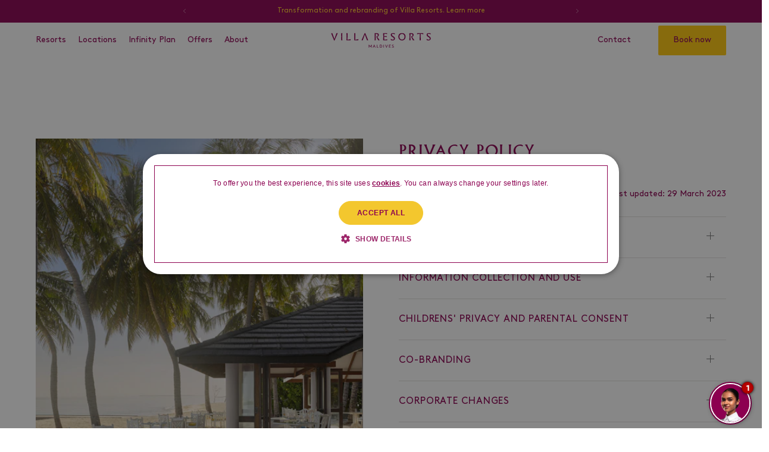

--- FILE ---
content_type: text/html; charset=UTF-8
request_url: https://villaresorts.com/fr/privacy-policy/
body_size: 31710
content:
<!doctype html>
<html lang="en-GB" prefix="og: https://ogp.me/ns#" class="no-js t-villa-resorts">
    <head id="villaresorts-com">

    <meta charset="UTF-8">

    <meta http-equiv="X-UA-Compatible" content="IE=edge,chrome=1">

    <meta http-equiv="Accept-CH" content="DPR, Width, Viewport-Width">
<script type="text/javascript">
/* <![CDATA[ */
var gform;gform||(document.addEventListener("gform_main_scripts_loaded",function(){gform.scriptsLoaded=!0}),document.addEventListener("gform/theme/scripts_loaded",function(){gform.themeScriptsLoaded=!0}),window.addEventListener("DOMContentLoaded",function(){gform.domLoaded=!0}),gform={domLoaded:!1,scriptsLoaded:!1,themeScriptsLoaded:!1,isFormEditor:()=>"function"==typeof InitializeEditor,callIfLoaded:function(o){return!(!gform.domLoaded||!gform.scriptsLoaded||!gform.themeScriptsLoaded&&!gform.isFormEditor()||(gform.isFormEditor()&&console.warn("The use of gform.initializeOnLoaded() is deprecated in the form editor context and will be removed in Gravity Forms 3.1."),o(),0))},initializeOnLoaded:function(o){gform.callIfLoaded(o)||(document.addEventListener("gform_main_scripts_loaded",()=>{gform.scriptsLoaded=!0,gform.callIfLoaded(o)}),document.addEventListener("gform/theme/scripts_loaded",()=>{gform.themeScriptsLoaded=!0,gform.callIfLoaded(o)}),window.addEventListener("DOMContentLoaded",()=>{gform.domLoaded=!0,gform.callIfLoaded(o)}))},hooks:{action:{},filter:{}},addAction:function(o,r,e,t){gform.addHook("action",o,r,e,t)},addFilter:function(o,r,e,t){gform.addHook("filter",o,r,e,t)},doAction:function(o){gform.doHook("action",o,arguments)},applyFilters:function(o){return gform.doHook("filter",o,arguments)},removeAction:function(o,r){gform.removeHook("action",o,r)},removeFilter:function(o,r,e){gform.removeHook("filter",o,r,e)},addHook:function(o,r,e,t,n){null==gform.hooks[o][r]&&(gform.hooks[o][r]=[]);var d=gform.hooks[o][r];null==n&&(n=r+"_"+d.length),gform.hooks[o][r].push({tag:n,callable:e,priority:t=null==t?10:t})},doHook:function(r,o,e){var t;if(e=Array.prototype.slice.call(e,1),null!=gform.hooks[r][o]&&((o=gform.hooks[r][o]).sort(function(o,r){return o.priority-r.priority}),o.forEach(function(o){"function"!=typeof(t=o.callable)&&(t=window[t]),"action"==r?t.apply(null,e):e[0]=t.apply(null,e)})),"filter"==r)return e[0]},removeHook:function(o,r,t,n){var e;null!=gform.hooks[o][r]&&(e=(e=gform.hooks[o][r]).filter(function(o,r,e){return!!(null!=n&&n!=o.tag||null!=t&&t!=o.priority)}),gform.hooks[o][r]=e)}});
/* ]]> */
</script>


    
    <meta content="width=device-width, initial-scale=1.0, maximum-scale=2.0, user-scalable=1" name="viewport">

    
        <link rel="apple-touch-icon" sizes="180x180" href="/wp-content/themes/cn-theme-child/assets/favicon/apple-touch-icon.png">
        <link rel="icon" type="image/png" sizes="32x32" href="/wp-content/themes/cn-theme-child/assets/favicon/favicon-32x32.png">
        <link rel="icon" type="image/png" sizes="16x16" href="/wp-content/themes/cn-theme-child/assets/favicon/favicon-16x16.png">
        <link rel="manifest" href="/wp-content/themes/cn-theme-child/assets/favicon/site.webmanifest">
        <meta name="msapplication-TileColor" content="#da532c">
        <meta name="theme-color" content="#ffffff">
    <meta content="width=device-width, initial-scale=1.0, maximum-scale=1.0, user-scalable=1, viewport-fit=cover" name="viewport">            <!-- Google Tag Manager -->
            <script>(function(w,d,s,l,i){w[l]=w[l]||[];w[l].push({'gtm.start':
            new Date().getTime(),event:'gtm.js'});var f=d.getElementsByTagName(s)[0],
            j=d.createElement(s),dl=l!='dataLayer'?'&l='+l:'';j.async=true;j.src=
            '//www.googletagmanager.com/gtm.js?id='+i+dl;f.parentNode.insertBefore(j,f);
            })(window,document,'script','dataLayer','GTM-PQVS8W');</script>
            <!-- End Google Tag Manager -->
        
    	<style>img:is([sizes="auto" i], [sizes^="auto," i]) { contain-intrinsic-size: 3000px 1500px }</style>
	<script>
                window.dataLayer = window.dataLayer || [];
                window.gtag = window.gtag || function () {
                    dataLayer.push(arguments)
                };

                gtag('set', 'developer_id.dMmY1Mm', true);
                gtag('set', 'ads_data_redaction', true);

                gtag('consent', 'default', {
                    ad_storage: 'granted',
                    analytics_storage: 'granted',
                    ad_user_data: 'granted',
                    ad_personalization: 'granted',
                    functionality_storage: 'granted',
                    personalization_storage: 'granted',
                    security_storage: 'granted',
                    wait_for_update: 500
                })</script><script type='text/javascript' charset='UTF-8' data-cs-platform='wordpress' src='https://cdn.cookie-script.com/s/7ef197e9f8563fff92491b1d3cb39ed0.js' id='cookie_script-js-with'></script>
<!-- Search Engine Optimization by Rank Math - https://rankmath.com/ -->
<title>Privacy Policy | Villa Resorts, Maldives</title>
<meta name="description" content="Read our Privacy Policy to find out more about the information we gather, how we store it, and your rights as a visitor."/>
<meta name="robots" content="follow, index, max-snippet:-1, max-video-preview:-1, max-image-preview:large"/>
<link rel="canonical" href="https://villaresorts.com/privacy-policy/" />
<meta property="og:locale" content="en_GB" />
<meta property="og:type" content="article" />
<meta property="og:title" content="Privacy Policy | Villa Resorts, Maldives" />
<meta property="og:description" content="Read our Privacy Policy to find out more about the information we gather, how we store it, and your rights as a visitor." />
<meta property="og:url" content="https://villaresorts.com/privacy-policy/" />
<meta property="og:site_name" content="Villa Resorts" />
<meta property="og:updated_time" content="2023-03-29T15:16:54+01:00" />
<meta property="og:image" content="https://hotelcms-production.imgix.net/villaresorts.com/wp-content/uploads/2022/11/Villa-Park-Water-Villa-Aerial-Walkway-Large-1024x682.jpg" />
<meta property="og:image:secure_url" content="https://hotelcms-production.imgix.net/villaresorts.com/wp-content/uploads/2022/11/Villa-Park-Water-Villa-Aerial-Walkway-Large-1024x682.jpg" />
<meta property="og:image:width" content="1024" />
<meta property="og:image:height" content="682" />
<meta property="og:image:alt" content="Privacy Policy" />
<meta property="og:image:type" content="image/jpeg" />
<meta property="article:published_time" content="2021-09-01T15:10:59+01:00" />
<meta property="article:modified_time" content="2023-03-29T15:16:54+01:00" />
<meta name="twitter:card" content="summary_large_image" />
<meta name="twitter:title" content="Privacy Policy | Villa Resorts, Maldives" />
<meta name="twitter:description" content="Read our Privacy Policy to find out more about the information we gather, how we store it, and your rights as a visitor." />
<meta name="twitter:image" content="https://hotelcms-production.imgix.net/villaresorts.com/wp-content/uploads/2022/11/Villa-Park-Water-Villa-Aerial-Walkway-Large-1024x682.jpg" />
<meta name="twitter:label1" content="Time to read" />
<meta name="twitter:data1" content="Less than a minute" />
<script type="application/ld+json" class="rank-math-schema">{"@context":"https://schema.org","@graph":[{"@type":["Hotel","Organization"],"@id":"https://villaresorts.com/#organization","name":"Villa Resorts","url":"https://www.villaresorts.com","logo":{"@type":"ImageObject","@id":"https://villaresorts.com/#logo","url":"https://villlaresorts.imgix.net/wp-content/uploads/2022/11/Villa-Nautica-Main-Pool-Sunset-Large.jpg?auto=format","contentUrl":"https://villlaresorts.imgix.net/wp-content/uploads/2022/11/Villa-Nautica-Main-Pool-Sunset-Large.jpg?auto=format","caption":"Villa Resorts","inLanguage":"en-GB","width":"2500","height":"1875"},"openingHours":["Monday,Tuesday,Wednesday,Thursday,Friday,Saturday,Sunday 09:00-17:00"],"image":{"@id":"https://villaresorts.com/#logo"}},{"@type":"WebSite","@id":"https://villaresorts.com/#website","url":"https://villaresorts.com","name":"Villa Resorts","publisher":{"@id":"https://villaresorts.com/#organization"},"inLanguage":"en-GB"},{"@type":"ImageObject","@id":"https://hotelcms-production.imgix.net/villaresorts.com/wp-content/uploads/2022/11/Villa-Park-Water-Villa-Aerial-Walkway-Large.jpg","url":"https://hotelcms-production.imgix.net/villaresorts.com/wp-content/uploads/2022/11/Villa-Park-Water-Villa-Aerial-Walkway-Large.jpg","width":"2500","height":"1665","inLanguage":"en-GB"},{"@type":"WebPage","@id":"https://villaresorts.com/privacy-policy/#webpage","url":"https://villaresorts.com/privacy-policy/","name":"Privacy Policy | Villa Resorts, Maldives","datePublished":"2021-09-01T15:10:59+01:00","dateModified":"2023-03-29T15:16:54+01:00","isPartOf":{"@id":"https://villaresorts.com/#website"},"primaryImageOfPage":{"@id":"https://hotelcms-production.imgix.net/villaresorts.com/wp-content/uploads/2022/11/Villa-Park-Water-Villa-Aerial-Walkway-Large.jpg"},"inLanguage":"en-GB"},{"@type":"Person","@id":"https://villaresorts.com/author/creative/","name":"creative","url":"https://villaresorts.com/author/creative/","image":{"@type":"ImageObject","@id":"https://secure.gravatar.com/avatar/9910ab884919fbd36968dc15ba69a8af51c52103d6dcc1eb2b2659526fd228cc?s=96&amp;d=mm&amp;r=g","url":"https://secure.gravatar.com/avatar/9910ab884919fbd36968dc15ba69a8af51c52103d6dcc1eb2b2659526fd228cc?s=96&amp;d=mm&amp;r=g","caption":"creative","inLanguage":"en-GB"},"sameAs":["http://villa-hotels.test"],"worksFor":{"@id":"https://villaresorts.com/#organization"}},{"@type":"Article","headline":"Privacy Policy | Villa Resorts, Maldives","datePublished":"2021-09-01T15:10:59+01:00","dateModified":"2023-03-29T15:16:54+01:00","author":{"@id":"https://villaresorts.com/author/creative/","name":"creative"},"publisher":{"@id":"https://villaresorts.com/#organization"},"description":"Read our Privacy Policy to find out more about the information we gather, how we store it, and your rights as a visitor.","name":"Privacy Policy | Villa Resorts, Maldives","@id":"https://villaresorts.com/privacy-policy/#richSnippet","isPartOf":{"@id":"https://villaresorts.com/privacy-policy/#webpage"},"image":{"@id":"https://hotelcms-production.imgix.net/villaresorts.com/wp-content/uploads/2022/11/Villa-Park-Water-Villa-Aerial-Walkway-Large.jpg"},"inLanguage":"en-GB","mainEntityOfPage":{"@id":"https://villaresorts.com/privacy-policy/#webpage"}}]}</script>
<!-- /Rank Math WordPress SEO plugin -->

<link rel='dns-prefetch' href='//villaresorts.com' />
<link rel='dns-prefetch' href='//www.google.com' />
<link rel='stylesheet' id='announcement-css' href='https://villaresorts.com/wp-content/plugins/cn-announcements/css/announcement.css' type='text/css' media='all' />
<link rel='stylesheet' id='swiperCSS-css' href='https://villaresorts.com/wp-content/themes/cn-core-theme/assets/css/vendor/swiper-bundle.css' type='text/css' media='all' />
<link rel='stylesheet' id='wp-block-library-css' href='https://villaresorts.com/wp-includes/css/dist/block-library/style.min.css' type='text/css' media='all' />
<style id='classic-theme-styles-inline-css' type='text/css'>
/*! This file is auto-generated */
.wp-block-button__link{color:#fff;background-color:#32373c;border-radius:9999px;box-shadow:none;text-decoration:none;padding:calc(.667em + 2px) calc(1.333em + 2px);font-size:1.125em}.wp-block-file__button{background:#32373c;color:#fff;text-decoration:none}
</style>
<style id='global-styles-inline-css' type='text/css'>
:root{--wp--preset--aspect-ratio--square: 1;--wp--preset--aspect-ratio--4-3: 4/3;--wp--preset--aspect-ratio--3-4: 3/4;--wp--preset--aspect-ratio--3-2: 3/2;--wp--preset--aspect-ratio--2-3: 2/3;--wp--preset--aspect-ratio--16-9: 16/9;--wp--preset--aspect-ratio--9-16: 9/16;--wp--preset--color--black: #000000;--wp--preset--color--cyan-bluish-gray: #abb8c3;--wp--preset--color--white: #ffffff;--wp--preset--color--pale-pink: #f78da7;--wp--preset--color--vivid-red: #cf2e2e;--wp--preset--color--luminous-vivid-orange: #ff6900;--wp--preset--color--luminous-vivid-amber: #fcb900;--wp--preset--color--light-green-cyan: #7bdcb5;--wp--preset--color--vivid-green-cyan: #00d084;--wp--preset--color--pale-cyan-blue: #8ed1fc;--wp--preset--color--vivid-cyan-blue: #0693e3;--wp--preset--color--vivid-purple: #9b51e0;--wp--preset--gradient--vivid-cyan-blue-to-vivid-purple: linear-gradient(135deg,rgba(6,147,227,1) 0%,rgb(155,81,224) 100%);--wp--preset--gradient--light-green-cyan-to-vivid-green-cyan: linear-gradient(135deg,rgb(122,220,180) 0%,rgb(0,208,130) 100%);--wp--preset--gradient--luminous-vivid-amber-to-luminous-vivid-orange: linear-gradient(135deg,rgba(252,185,0,1) 0%,rgba(255,105,0,1) 100%);--wp--preset--gradient--luminous-vivid-orange-to-vivid-red: linear-gradient(135deg,rgba(255,105,0,1) 0%,rgb(207,46,46) 100%);--wp--preset--gradient--very-light-gray-to-cyan-bluish-gray: linear-gradient(135deg,rgb(238,238,238) 0%,rgb(169,184,195) 100%);--wp--preset--gradient--cool-to-warm-spectrum: linear-gradient(135deg,rgb(74,234,220) 0%,rgb(151,120,209) 20%,rgb(207,42,186) 40%,rgb(238,44,130) 60%,rgb(251,105,98) 80%,rgb(254,248,76) 100%);--wp--preset--gradient--blush-light-purple: linear-gradient(135deg,rgb(255,206,236) 0%,rgb(152,150,240) 100%);--wp--preset--gradient--blush-bordeaux: linear-gradient(135deg,rgb(254,205,165) 0%,rgb(254,45,45) 50%,rgb(107,0,62) 100%);--wp--preset--gradient--luminous-dusk: linear-gradient(135deg,rgb(255,203,112) 0%,rgb(199,81,192) 50%,rgb(65,88,208) 100%);--wp--preset--gradient--pale-ocean: linear-gradient(135deg,rgb(255,245,203) 0%,rgb(182,227,212) 50%,rgb(51,167,181) 100%);--wp--preset--gradient--electric-grass: linear-gradient(135deg,rgb(202,248,128) 0%,rgb(113,206,126) 100%);--wp--preset--gradient--midnight: linear-gradient(135deg,rgb(2,3,129) 0%,rgb(40,116,252) 100%);--wp--preset--font-size--small: 13px;--wp--preset--font-size--medium: 20px;--wp--preset--font-size--large: 36px;--wp--preset--font-size--x-large: 42px;--wp--preset--spacing--20: 0.44rem;--wp--preset--spacing--30: 0.67rem;--wp--preset--spacing--40: 1rem;--wp--preset--spacing--50: 1.5rem;--wp--preset--spacing--60: 2.25rem;--wp--preset--spacing--70: 3.38rem;--wp--preset--spacing--80: 5.06rem;--wp--preset--shadow--natural: 6px 6px 9px rgba(0, 0, 0, 0.2);--wp--preset--shadow--deep: 12px 12px 50px rgba(0, 0, 0, 0.4);--wp--preset--shadow--sharp: 6px 6px 0px rgba(0, 0, 0, 0.2);--wp--preset--shadow--outlined: 6px 6px 0px -3px rgba(255, 255, 255, 1), 6px 6px rgba(0, 0, 0, 1);--wp--preset--shadow--crisp: 6px 6px 0px rgba(0, 0, 0, 1);}:where(.is-layout-flex){gap: 0.5em;}:where(.is-layout-grid){gap: 0.5em;}body .is-layout-flex{display: flex;}.is-layout-flex{flex-wrap: wrap;align-items: center;}.is-layout-flex > :is(*, div){margin: 0;}body .is-layout-grid{display: grid;}.is-layout-grid > :is(*, div){margin: 0;}:where(.wp-block-columns.is-layout-flex){gap: 2em;}:where(.wp-block-columns.is-layout-grid){gap: 2em;}:where(.wp-block-post-template.is-layout-flex){gap: 1.25em;}:where(.wp-block-post-template.is-layout-grid){gap: 1.25em;}.has-black-color{color: var(--wp--preset--color--black) !important;}.has-cyan-bluish-gray-color{color: var(--wp--preset--color--cyan-bluish-gray) !important;}.has-white-color{color: var(--wp--preset--color--white) !important;}.has-pale-pink-color{color: var(--wp--preset--color--pale-pink) !important;}.has-vivid-red-color{color: var(--wp--preset--color--vivid-red) !important;}.has-luminous-vivid-orange-color{color: var(--wp--preset--color--luminous-vivid-orange) !important;}.has-luminous-vivid-amber-color{color: var(--wp--preset--color--luminous-vivid-amber) !important;}.has-light-green-cyan-color{color: var(--wp--preset--color--light-green-cyan) !important;}.has-vivid-green-cyan-color{color: var(--wp--preset--color--vivid-green-cyan) !important;}.has-pale-cyan-blue-color{color: var(--wp--preset--color--pale-cyan-blue) !important;}.has-vivid-cyan-blue-color{color: var(--wp--preset--color--vivid-cyan-blue) !important;}.has-vivid-purple-color{color: var(--wp--preset--color--vivid-purple) !important;}.has-black-background-color{background-color: var(--wp--preset--color--black) !important;}.has-cyan-bluish-gray-background-color{background-color: var(--wp--preset--color--cyan-bluish-gray) !important;}.has-white-background-color{background-color: var(--wp--preset--color--white) !important;}.has-pale-pink-background-color{background-color: var(--wp--preset--color--pale-pink) !important;}.has-vivid-red-background-color{background-color: var(--wp--preset--color--vivid-red) !important;}.has-luminous-vivid-orange-background-color{background-color: var(--wp--preset--color--luminous-vivid-orange) !important;}.has-luminous-vivid-amber-background-color{background-color: var(--wp--preset--color--luminous-vivid-amber) !important;}.has-light-green-cyan-background-color{background-color: var(--wp--preset--color--light-green-cyan) !important;}.has-vivid-green-cyan-background-color{background-color: var(--wp--preset--color--vivid-green-cyan) !important;}.has-pale-cyan-blue-background-color{background-color: var(--wp--preset--color--pale-cyan-blue) !important;}.has-vivid-cyan-blue-background-color{background-color: var(--wp--preset--color--vivid-cyan-blue) !important;}.has-vivid-purple-background-color{background-color: var(--wp--preset--color--vivid-purple) !important;}.has-black-border-color{border-color: var(--wp--preset--color--black) !important;}.has-cyan-bluish-gray-border-color{border-color: var(--wp--preset--color--cyan-bluish-gray) !important;}.has-white-border-color{border-color: var(--wp--preset--color--white) !important;}.has-pale-pink-border-color{border-color: var(--wp--preset--color--pale-pink) !important;}.has-vivid-red-border-color{border-color: var(--wp--preset--color--vivid-red) !important;}.has-luminous-vivid-orange-border-color{border-color: var(--wp--preset--color--luminous-vivid-orange) !important;}.has-luminous-vivid-amber-border-color{border-color: var(--wp--preset--color--luminous-vivid-amber) !important;}.has-light-green-cyan-border-color{border-color: var(--wp--preset--color--light-green-cyan) !important;}.has-vivid-green-cyan-border-color{border-color: var(--wp--preset--color--vivid-green-cyan) !important;}.has-pale-cyan-blue-border-color{border-color: var(--wp--preset--color--pale-cyan-blue) !important;}.has-vivid-cyan-blue-border-color{border-color: var(--wp--preset--color--vivid-cyan-blue) !important;}.has-vivid-purple-border-color{border-color: var(--wp--preset--color--vivid-purple) !important;}.has-vivid-cyan-blue-to-vivid-purple-gradient-background{background: var(--wp--preset--gradient--vivid-cyan-blue-to-vivid-purple) !important;}.has-light-green-cyan-to-vivid-green-cyan-gradient-background{background: var(--wp--preset--gradient--light-green-cyan-to-vivid-green-cyan) !important;}.has-luminous-vivid-amber-to-luminous-vivid-orange-gradient-background{background: var(--wp--preset--gradient--luminous-vivid-amber-to-luminous-vivid-orange) !important;}.has-luminous-vivid-orange-to-vivid-red-gradient-background{background: var(--wp--preset--gradient--luminous-vivid-orange-to-vivid-red) !important;}.has-very-light-gray-to-cyan-bluish-gray-gradient-background{background: var(--wp--preset--gradient--very-light-gray-to-cyan-bluish-gray) !important;}.has-cool-to-warm-spectrum-gradient-background{background: var(--wp--preset--gradient--cool-to-warm-spectrum) !important;}.has-blush-light-purple-gradient-background{background: var(--wp--preset--gradient--blush-light-purple) !important;}.has-blush-bordeaux-gradient-background{background: var(--wp--preset--gradient--blush-bordeaux) !important;}.has-luminous-dusk-gradient-background{background: var(--wp--preset--gradient--luminous-dusk) !important;}.has-pale-ocean-gradient-background{background: var(--wp--preset--gradient--pale-ocean) !important;}.has-electric-grass-gradient-background{background: var(--wp--preset--gradient--electric-grass) !important;}.has-midnight-gradient-background{background: var(--wp--preset--gradient--midnight) !important;}.has-small-font-size{font-size: var(--wp--preset--font-size--small) !important;}.has-medium-font-size{font-size: var(--wp--preset--font-size--medium) !important;}.has-large-font-size{font-size: var(--wp--preset--font-size--large) !important;}.has-x-large-font-size{font-size: var(--wp--preset--font-size--x-large) !important;}
:where(.wp-block-post-template.is-layout-flex){gap: 1.25em;}:where(.wp-block-post-template.is-layout-grid){gap: 1.25em;}
:where(.wp-block-columns.is-layout-flex){gap: 2em;}:where(.wp-block-columns.is-layout-grid){gap: 2em;}
:root :where(.wp-block-pullquote){font-size: 1.5em;line-height: 1.6;}
</style>
<link rel='stylesheet' id='auth0-widget-css' href='https://villaresorts.com/wp-content/plugins/auth0/assets/css/main.css' type='text/css' media='all' />
<link rel='stylesheet' id='siteorigin-panels-front-css' href='https://villaresorts.com/wp-content/plugins/siteorigin-panels/css/front-legacy.css' type='text/css' media='all' />
<link rel='stylesheet' id='weglot-css-css' href='https://villaresorts.com/wp-content/plugins/weglot/dist/css/front-css.css' type='text/css' media='all' />
<link rel='stylesheet' id='new-flag-css-css' href='https://villaresorts.com/wp-content/plugins/weglot/dist/css/new-flags.css' type='text/css' media='all' />
<link rel='stylesheet' id='style-css' href='https://villaresorts.com/wp-content/themes/cn-theme-child/style.css' type='text/css' media='all' />
<link rel='stylesheet' id='dist-style-css' href='https://villaresorts.com/wp-content/themes/cn-theme-child/dist/css/style.css' type='text/css' media='all' />
<link rel='stylesheet' id='flickity-fade-css' href='https://villaresorts.com/wp-content/themes/cn-core-theme/dist/css/vendor/flickity-fade.css' type='text/css' media='all' />
<script type="text/javascript" src="https://villaresorts.com/wp-content/themes/cn-core-theme/assets/js/vendor/jquery.2.2.4.min.js" id="jquery-js"></script>
<script type="text/javascript" src="https://villaresorts.com/wp-content/plugins/weglot/dist/front-js.js" id="wp-weglot-js-js"></script>
<script type="text/javascript" src="https://villaresorts.com/wp-content/themes/cn-core-theme/dist/js/vendor/modernizr.js" id="modernizr-js"></script>
<script type="text/javascript" src="https://villaresorts.com/wp-content/themes/cn-core-theme/dist/js/vendor/remodal.js" id="remodal-js" defer="defer" data-wp-strategy="defer"></script>
<script type="text/javascript" src="https://villaresorts.com/wp-content/themes/cn-core-theme/dist/js/vendor/flickity.pkgd.js" id="flickity-js" defer="defer" data-wp-strategy="defer"></script>
<script type="text/javascript" src="https://villaresorts.com/wp-content/themes/cn-core-theme/dist/js/vendor/hash.js" id="flickity-hash-js" defer="defer" data-wp-strategy="defer"></script>
<script type="text/javascript" src="https://villaresorts.com/wp-content/themes/cn-core-theme/dist/js/vendor/flickity-fade.js" id="flickity-fade-js" defer="defer" data-wp-strategy="defer"></script>
<script type="text/javascript" src="https://villaresorts.com/wp-content/themes/cn-core-theme/dist/js/vendor/imgix.js" id="imgix-js" defer="defer" data-wp-strategy="defer"></script>
<script type="text/javascript" src="https://villaresorts.com/wp-content/themes/cn-core-theme/dist/js/vendor/jquery.waitforimages.js" id="waitforimages-js" defer="defer" data-wp-strategy="defer"></script>
<script type="text/javascript" src="https://villaresorts.com/wp-content/themes/cn-core-theme/dist/js/ajax-modal.js" id="module-ajaxmodal-js" defer="defer" data-wp-strategy="defer"></script>
<script type="text/javascript" src="https://villaresorts.com/wp-content/themes/cn-core-theme/dist/js/class-toggle.js" id="module-classtoggle-js" defer="defer" data-wp-strategy="defer"></script>
<script type="text/javascript" src="https://villaresorts.com/wp-content/themes/cn-core-theme/dist/js/share-intent.js" id="module-shareintent-js" defer="defer" data-wp-strategy="defer"></script>
<script type="text/javascript" src="https://villaresorts.com/wp-content/themes/cn-core-theme/dist/js/slideout-toggle.js" id="module-slideouttoggle-js" defer="defer" data-wp-strategy="defer"></script>
<script type="text/javascript" src="https://villaresorts.com/wp-content/themes/cn-core-theme/dist/js/equal-height-widgets.js" id="module-equalheight-js" defer="defer" data-wp-strategy="defer"></script>
<script type="text/javascript" src="https://villaresorts.com/wp-content/themes/cn-core-theme/dist/js/on-scroll.js" id="module-onscroll-js" defer="defer" data-wp-strategy="defer"></script>
<script type="text/javascript" src="https://villaresorts.com/wp-content/themes/cn-core-theme/dist/js/scrollto.js" id="module-scrollto-js" defer="defer" data-wp-strategy="defer"></script>
<script type="text/javascript" src="https://villaresorts.com/wp-content/themes/cn-core-theme/dist/js/select-redirect.js" id="module-selectredirect-js" defer="defer" data-wp-strategy="defer"></script>
<script type="text/javascript" src="https://villaresorts.com/wp-content/themes/cn-core-theme/dist/js/app.js" id="app-js" defer="defer" data-wp-strategy="defer"></script>
<script type="text/javascript" id="defer-js-extra">
/* <![CDATA[ */
var cnThirdPartyScripts = {"triptease":{"enabled":false,"hotel_key":""}};
/* ]]> */
</script>
<script type="text/javascript" src="https://villaresorts.com/wp-content/themes/cn-core-theme/dist/js/defer.js" id="defer-js" defer="defer" data-wp-strategy="defer"></script>
<script type="text/javascript" src="https://villaresorts.com/wp-content/themes/cn-core-theme/dist/js/lazyload-script.js" id="lazyload-js-js"></script>
<link rel="https://api.w.org/" href="https://villaresorts.com/wp-json/" /><link rel="alternate" title="JSON" type="application/json" href="https://villaresorts.com/wp-json/wp/v2/pages/1781" /><link rel='shortlink' href='https://villaresorts.com/?p=1781' />
<link rel="alternate" title="oEmbed (JSON)" type="application/json+oembed" href="https://villaresorts.com/wp-json/oembed/1.0/embed?url=https%3A%2F%2Fvillaresorts.com%2Fprivacy-policy%2F" />
<link rel="alternate" title="oEmbed (XML)" type="text/xml+oembed" href="https://villaresorts.com/wp-json/oembed/1.0/embed?url=https%3A%2F%2Fvillaresorts.com%2Fprivacy-policy%2F&#038;format=xml" />

<meta name="google" content="notranslate"/>
<link rel="alternate" href="https://villaresorts.com/privacy-policy/" hreflang="en"/>
<link rel="alternate" href="https://villaresorts.com/de/privacy-policy/" hreflang="de"/>
<link rel="alternate" href="https://villaresorts.com/fr/privacy-policy/" hreflang="fr"/>
<link rel="alternate" href="https://villaresorts.com/it/privacy-policy/" hreflang="it"/>
<link rel="alternate" href="https://villaresorts.com/ru/privacy-policy/" hreflang="ru"/>
<link rel="alternate" href="https://villaresorts.com/zh/privacy-policy/" hreflang="zh"/>
<script type="application/json" id="weglot-data">{"website":"https:\/\/villaresorts.com\/","uid":"63953e5141","project_slug":"villa-resorts","language_from":"en","language_from_custom_flag":null,"language_from_custom_name":null,"excluded_paths":[{"type":"CONTAIN","value":"\/templates\/villa-haven-theme\/page\/3","language_button_displayed":false,"exclusion_behavior":"REDIRECT","excluded_languages":[],"regex":"\/templates\/villa\\-haven\\-theme\/page\/3"},{"type":"CONTAIN","value":"\/templates\/template-22-1","language_button_displayed":false,"exclusion_behavior":"REDIRECT","excluded_languages":[],"regex":"\/templates\/template\\-22\\-1"},{"type":"CONTAIN","value":"\/templates\/template-14-1","language_button_displayed":false,"exclusion_behavior":"REDIRECT","excluded_languages":[],"regex":"\/templates\/template\\-14\\-1"},{"type":"CONTAIN","value":"\/templates\/template-16-1","language_button_displayed":false,"exclusion_behavior":"REDIRECT","excluded_languages":[],"regex":"\/templates\/template\\-16\\-1"},{"type":"CONTAIN","value":"\/templates\/template-14","language_button_displayed":false,"exclusion_behavior":"REDIRECT","excluded_languages":[],"regex":"\/templates\/template\\-14"},{"type":"CONTAIN","value":"\/templates","language_button_displayed":false,"exclusion_behavior":"REDIRECT","excluded_languages":[],"regex":"\/templates"},{"type":"CONTAIN","value":"\/templates\/villa-haven-theme","language_button_displayed":false,"exclusion_behavior":"REDIRECT","excluded_languages":[],"regex":"\/templates\/villa\\-haven\\-theme"},{"type":"CONTAIN","value":"\/templates\/villa-haven-theme\/page\/2","language_button_displayed":false,"exclusion_behavior":"REDIRECT","excluded_languages":[],"regex":"\/templates\/villa\\-haven\\-theme\/page\/2"},{"type":"CONTAIN","value":"\/templates\/villa-haven-theme\/page\/4","language_button_displayed":false,"exclusion_behavior":"REDIRECT","excluded_languages":[],"regex":"\/templates\/villa\\-haven\\-theme\/page\/4"},{"type":"CONTAIN","value":"\/templates\/villa-haven-theme\/page\/16","language_button_displayed":false,"exclusion_behavior":"REDIRECT","excluded_languages":[],"regex":"\/templates\/villa\\-haven\\-theme\/page\/16"},{"type":"CONTAIN","value":"\/templates\/villa-haven-theme\/page\/25","language_button_displayed":false,"exclusion_behavior":"REDIRECT","excluded_languages":[],"regex":"\/templates\/villa\\-haven\\-theme\/page\/25"},{"type":"CONTAIN","value":"\/templates\/villa-haven-theme\/page\/5","language_button_displayed":false,"exclusion_behavior":"REDIRECT","excluded_languages":[],"regex":"\/templates\/villa\\-haven\\-theme\/page\/5"},{"type":"CONTAIN","value":"\/templates\/villa-haven-theme\/page\/6","language_button_displayed":false,"exclusion_behavior":"REDIRECT","excluded_languages":[],"regex":"\/templates\/villa\\-haven\\-theme\/page\/6"},{"type":"CONTAIN","value":"\/templates\/villa-haven-theme\/page\/24","language_button_displayed":false,"exclusion_behavior":"REDIRECT","excluded_languages":[],"regex":"\/templates\/villa\\-haven\\-theme\/page\/24"},{"type":"CONTAIN","value":"\/templates\/villa-haven-theme\/page\/23","language_button_displayed":false,"exclusion_behavior":"REDIRECT","excluded_languages":[],"regex":"\/templates\/villa\\-haven\\-theme\/page\/23"},{"type":"CONTAIN","value":"\/templates\/villa-haven-theme\/page\/13","language_button_displayed":false,"exclusion_behavior":"REDIRECT","excluded_languages":[],"regex":"\/templates\/villa\\-haven\\-theme\/page\/13"},{"type":"CONTAIN","value":"\/templates\/villa-haven-theme\/page\/19","language_button_displayed":false,"exclusion_behavior":"REDIRECT","excluded_languages":[],"regex":"\/templates\/villa\\-haven\\-theme\/page\/19"},{"type":"CONTAIN","value":"\/templates\/villa-haven-theme\/page\/17","language_button_displayed":false,"exclusion_behavior":"REDIRECT","excluded_languages":[],"regex":"\/templates\/villa\\-haven\\-theme\/page\/17"},{"type":"CONTAIN","value":"\/templates\/villa-haven-theme\/page\/14","language_button_displayed":false,"exclusion_behavior":"REDIRECT","excluded_languages":[],"regex":"\/templates\/villa\\-haven\\-theme\/page\/14"},{"type":"CONTAIN","value":"\/templates\/villa-haven-theme\/page\/22","language_button_displayed":false,"exclusion_behavior":"REDIRECT","excluded_languages":[],"regex":"\/templates\/villa\\-haven\\-theme\/page\/22"},{"type":"CONTAIN","value":"\/templates\/villa-haven-theme\/page\/21","language_button_displayed":false,"exclusion_behavior":"REDIRECT","excluded_languages":[],"regex":"\/templates\/villa\\-haven\\-theme\/page\/21"},{"type":"CONTAIN","value":"\/templates\/villa-haven-theme\/page\/12","language_button_displayed":false,"exclusion_behavior":"REDIRECT","excluded_languages":[],"regex":"\/templates\/villa\\-haven\\-theme\/page\/12"},{"type":"CONTAIN","value":"\/templates\/villa-haven-theme\/page\/10","language_button_displayed":false,"exclusion_behavior":"REDIRECT","excluded_languages":[],"regex":"\/templates\/villa\\-haven\\-theme\/page\/10"},{"type":"CONTAIN","value":"\/templates\/villa-haven-theme\/page\/11","language_button_displayed":false,"exclusion_behavior":"REDIRECT","excluded_languages":[],"regex":"\/templates\/villa\\-haven\\-theme\/page\/11"},{"type":"CONTAIN","value":"\/templates\/villa-haven-theme\/page\/20","language_button_displayed":false,"exclusion_behavior":"REDIRECT","excluded_languages":[],"regex":"\/templates\/villa\\-haven\\-theme\/page\/20"},{"type":"CONTAIN","value":"\/templates\/villa-haven-theme\/page\/9","language_button_displayed":false,"exclusion_behavior":"REDIRECT","excluded_languages":[],"regex":"\/templates\/villa\\-haven\\-theme\/page\/9"},{"type":"CONTAIN","value":"\/templates\/template-9","language_button_displayed":false,"exclusion_behavior":"REDIRECT","excluded_languages":[],"regex":"\/templates\/template\\-9"},{"type":"CONTAIN","value":"\/templates\/template-17","language_button_displayed":false,"exclusion_behavior":"REDIRECT","excluded_languages":[],"regex":"\/templates\/template\\-17"},{"type":"CONTAIN","value":"\/templates\/resort-preview","language_button_displayed":false,"exclusion_behavior":"REDIRECT","excluded_languages":[],"regex":"\/templates\/resort\\-preview"},{"type":"CONTAIN","value":"\/templates\/villa-haven-theme\/page\/7","language_button_displayed":false,"exclusion_behavior":"REDIRECT","excluded_languages":[],"regex":"\/templates\/villa\\-haven\\-theme\/page\/7"},{"type":"CONTAIN","value":"\/templates\/villa-haven-theme\/page\/18","language_button_displayed":false,"exclusion_behavior":"REDIRECT","excluded_languages":[],"regex":"\/templates\/villa\\-haven\\-theme\/page\/18"},{"type":"CONTAIN","value":"\/templates\/villa-haven-theme\/page\/15","language_button_displayed":false,"exclusion_behavior":"REDIRECT","excluded_languages":[],"regex":"\/templates\/villa\\-haven\\-theme\/page\/15"},{"type":"CONTAIN","value":"\/templates\/villa-haven-theme\/page\/8","language_button_displayed":false,"exclusion_behavior":"REDIRECT","excluded_languages":[],"regex":"\/templates\/villa\\-haven\\-theme\/page\/8"},{"type":"START_WITH","value":"\/blog","language_button_displayed":false,"exclusion_behavior":"REDIRECT","excluded_languages":[],"regex":"^\/blog"}],"excluded_blocks":[],"custom_settings":{"button_style":{"is_dropdown":true,"flag_type":"rectangle_mat","with_name":true,"custom_css":"","with_flags":false,"full_name":false},"wp_user_version":"4.2.8","translate_email":false,"translate_search":false,"translate_amp":false,"switchers":[{"templates":{"name":"default","hash":"095ffb8d22f66be52959023fa4eeb71a05f20f73"},"location":[],"style":{"with_flags":false,"flag_type":"rectangle_mat","with_name":true,"full_name":false,"is_dropdown":true}}]},"pending_translation_enabled":false,"curl_ssl_check_enabled":true,"custom_css":null,"languages":[{"language_to":"de","custom_code":null,"custom_name":null,"custom_local_name":null,"provider":null,"enabled":true,"automatic_translation_enabled":true,"deleted_at":null,"connect_host_destination":null,"custom_flag":null},{"language_to":"fr","custom_code":null,"custom_name":null,"custom_local_name":null,"provider":null,"enabled":true,"automatic_translation_enabled":true,"deleted_at":null,"connect_host_destination":null,"custom_flag":null},{"language_to":"it","custom_code":null,"custom_name":null,"custom_local_name":null,"provider":null,"enabled":true,"automatic_translation_enabled":true,"deleted_at":null,"connect_host_destination":null,"custom_flag":null},{"language_to":"ru","custom_code":null,"custom_name":null,"custom_local_name":null,"provider":null,"enabled":true,"automatic_translation_enabled":true,"deleted_at":null,"connect_host_destination":null,"custom_flag":null},{"language_to":"zh","custom_code":null,"custom_name":null,"custom_local_name":null,"provider":null,"enabled":true,"automatic_translation_enabled":true,"deleted_at":null,"connect_host_destination":null,"custom_flag":null}],"organization_slug":"w-60d35d6a5a","api_domain":"cdn-api-weglot.com","product":"1.0","current_language":"fr","switcher_links":{"en":"https:\/\/villaresorts.com\/privacy-policy\/?wg-choose-original=true","de":"https:\/\/villaresorts.com\/de\/privacy-policy\/?wg-choose-original=false","fr":"https:\/\/villaresorts.com\/fr\/privacy-policy\/?wg-choose-original=false","it":"https:\/\/villaresorts.com\/it\/privacy-policy\/?wg-choose-original=false","ru":"https:\/\/villaresorts.com\/ru\/privacy-policy\/?wg-choose-original=false","zh":"https:\/\/villaresorts.com\/zh\/privacy-policy\/?wg-choose-original=false"},"original_path":"\/privacy-policy\/"}</script><script type="application/json" class="js-ajax-assets">{"scripts":[{"handle":"plyr","url":"https:\/\/villaresorts.com\/wp-content\/plugins\/cn-posttype-video\/\/js\/vendor\/plyr.polyfilled.js"}],"stylesheets":[{"handle":"plyr","url":"https:\/\/villaresorts.com\/wp-content\/plugins\/cn-posttype-video\/\/css\/vendor\/plyr.css"}]}</script><style media="all" id="siteorigin-panels-layouts-head">/* Layout 1781 */ #pgc-1781-0-0 , #pgc-1781-0-1 { width:50% } #pg-1781-0 { margin-left:-15px;margin-right:-15px } #pg-1781-0 > .panel-grid-cell , #pg-1781-0 > .panel-row-style > .panel-grid-cell { padding-left:15px;padding-right:15px } #pl-1781 .so-panel , #pl-1781 .so-panel:last-child { margin-bottom:0px } @media (max-width:1025px){ #pl-1781 .panel-grid-cell { float:none;width:auto } #pl-1781 .panel-grid { margin-left:0;margin-right:0 } #pl-1781 .panel-grid-cell { padding:0 } #pl-1781 .panel-grid .panel-grid-cell-empty { display:none } #pl-1781 .panel-grid .panel-grid-cell-mobile-last , #pg-1781-0 > .panel-grid-cell , #pg-1781-0 > .panel-row-style > .panel-grid-cell , #pg-1781-0 > .panel-grid-cell , #pg-1781-0 > .panel-row-style > .panel-grid-cell:last-child { margin-bottom:0px }  } </style>
</head>
    <body class="body--wp-singular body--page-template-default body--page body--page-id-1781 body--wp-theme-cn-core-theme body--wp-child-theme-cn-theme-child body--siteorigin-panels body--siteorigin-panels-before-js">
                    <!-- Google Tag Manager (noscript) -->
            <noscript><iframe src="https://www.googletagmanager.com/ns.html?id=GTM-PQVS8W"
            height="0" width="0" style="display:none;visibility:hidden"></iframe></noscript>
            <!-- End Google Tag Manager (noscript) -->
                    <script>
                (function() {
                    try {
                    window.setTimeout(function(){
                        dataLayer.push({
                            'event' : 'afterLoad'
                        });
                    }, 1500);
                    } catch (err) {}
                })();
            </script>
        
        <div id="hotelcms-app">

                    <div class="c-announcement-header-banner" style="background-color: #8c0050">
            <div class="c-announcement-header-banner_inner-wrapper">
                                                    <div class="swiper anouncementSwiper anouncementSwiper__slider">
                        <div class="swiper-wrapper">
                                                            <div class="swiper-slide" style="color: #fec72e">
                                    Transformation and rebranding of Villa Resorts.                                                                             <a class="c-announcement-header-banner_button" href="/project-blue-ocean/" target="_self">Learn more</a>
                                                                    </div>
                                                            <div class="swiper-slide" style="color: #fec72e">
                                    Explore our exclusive online offers.                                                                             <a class="c-announcement-header-banner_button" href="/offers/" target="_self">View offers</a>
                                                                    </div>
                                                            <div class="swiper-slide" style="color: #fec72e">
                                    Book directly through our website for the best available rates.                                                                             <a class="c-announcement-header-banner_button" href="/best-rate/" target="_self">Learn more</a>
                                                                    </div>
                                                    </div>
                                                    <div class="swiper-button-prev"></div>
                            <div class="swiper-button-next"></div>
                                            </div>
                            </div>
        </div>

            <header class="c-page-header  js-page-header" role="banner" aria-labelledby="header-label">

    <div class="c-page-header__inner">

        <div class="c-page-logo">
            <a href="https://villaresorts.com/">
                <svg xmlns="http://www.w3.org/2000/svg" viewBox="0 0 178.637 27.28" shape-rendering="geometricPrecision"><defs><clipPath id="a"><path data-name="Rectangle 514" d="M0 0h178.637v27.28H0z"/></clipPath></defs><path data-name="Path 7704" d="M72.247 21.83l-2.072 3.277-2.073-3.277h-.537v5.372h.768v-3.614l1.573 2.463h.537l1.574-2.463v3.614h.767V21.83z"/><path data-name="Path 7705" d="M77.211 23.096l.829 2h-1.658zm-.269-1.266l-2.226 5.372h.8l.56-1.382h2.264l.568 1.382h.8l-2.225-5.372z"/><path data-name="Path 7706" d="M81.784 21.83v5.372h3.147v-.729h-2.379V21.83z"/><g data-name="Group 2265"><g data-name="Group 2264" clip-path="url(#a)"><path data-name="Path 7707" d="M87.147 27.203V21.83h1.612a2.927 2.927 0 011.842.507 2.754 2.754 0 01.007 4.359 2.95 2.95 0 01-1.849.507zm3.109-4.191a2.182 2.182 0 00-1.535-.453h-.806v3.914h.806a2.182 2.182 0 001.535-.453 2.06 2.06 0 000-3.009"/><path data-name="Rectangle 513" d="M93.961 21.83h.768v5.372h-.768z"/><path data-name="Path 7708" d="M99.544 27.202h-.538l-2.11-5.372h.8l1.581 4.052 1.581-4.052h.8z"/><path data-name="Path 7709" d="M106.366 23.943v.729h-1.767v1.8h2.379v.729h-3.147V21.83h3.068v.729h-2.3v1.384z"/><path data-name="Path 7710" d="M109.416 25.859a1.71 1.71 0 001.312.691.864.864 0 00.936-.806c0-.821-1.136-.913-1.85-1.382a1.368 1.368 0 01-.682-1.181 1.517 1.517 0 011.627-1.428 2.2 2.2 0 011.443.537l-.452.56a1.479 1.479 0 00-.959-.368.8.8 0 00-.89.721c0 .684 1.143.829 1.834 1.29a1.418 1.418 0 01.7 1.228 1.553 1.553 0 01-1.665 1.559 2.409 2.409 0 01-1.881-.9z"/><path data-name="Path 7711" d="M5.524 14.259L0 .481V.446h2.209l3.85 10.836L9.784.446h2.281v.036L6.148 14.259z"/><path data-name="Path 7712" d="M61.036 0l5.525 13.777v.035h-2.21l-3.85-10.836-3.725 10.836h-2.282v-.035L60.413 0z"/><path data-name="Path 7713" d="M18.334 6.795L18.07.445h2.157l-.271 6.35.267 7.023H18.07z"/><path data-name="Path 7714" d="M27.815 6.795L27.548.45h2.157l-.3 12.245 5.721-1.123h.036l-.357 2.246h-7.254z"/><path data-name="Path 7715" d="M41.737 6.795L41.469.45h2.157l-.3 12.245 5.721-1.123h.035l-.356 2.246h-7.255z"/><path data-name="Path 7716" d="M80.122 13.814h-2.157l.267-7.023-.267-6.345h3.6c2.549 0 4.011 1.373 4.011 3.3a3.448 3.448 0 01-2.8 3.547l4.295 6.488v.035h-2.567l-3.191-6.292v-1c1.516-.178 2.424-.963 2.424-2.353 0-1.159-.819-2.121-2.566-2.121h-1.123l-.2 4.741z"/><path data-name="Path 7717" d="M93.524 6.795L93.257.45h6.934l.356 1.854h-.036l-5.15-.748-.2 4.67 4.723-.16-.178 1.658-4.545-.517.213 5.561 5.312-1h.036l-.374 2.05h-7.094z"/><path data-name="Path 7718" d="M106.973 3.725c0-1.961 1.373-3.458 4.082-3.458a12.193 12.193 0 012.905.356l.356 2.46h-.036a6.338 6.338 0 00-3.582-1.266 1.621 1.621 0 00-1.831 1.6c0 .891.392 1.391 1.622 2.228l1.158.784c1.64 1.105 2.8 2.21 2.8 3.886s-1.069 3.672-4.1 3.672a10.889 10.889 0 01-3.173-.606l-.356-2.424h.035c1.5 1.016 2.459 1.586 3.779 1.586a1.764 1.764 0 001.924-1.835 2.75 2.75 0 00-1.568-2.37l-1.765-1.159c-1.8-1.194-2.246-2.406-2.246-3.457"/><path data-name="Path 7719" d="M120.522 7.058c0-4.171 2.8-6.791 6.47-6.791 3.654 0 6.452 2.621 6.452 6.791 0 3.8-2.548 6.934-6.452 6.934-3.921 0-6.47-3.048-6.47-6.934m11.05-.053c0-3.012-1.853-4.973-4.581-4.973s-4.581 2-4.581 4.955c0 3.387 2 5.472 4.581 5.472 2.566 0 4.581-2.085 4.581-5.454"/><path data-name="Path 7720" d="M142.364 13.814h-2.157l.268-7.023-.268-6.345h3.6c2.549 0 4.01 1.373 4.01 3.3a3.448 3.448 0 01-2.8 3.547l4.3 6.488v.035h-2.568l-3.191-6.292v-1c1.516-.178 2.424-.963 2.424-2.353 0-1.159-.819-2.121-2.567-2.121h-1.123l-.2 4.741z"/><path data-name="Path 7721" d="M160.402 1.728l.32 12.084h-2.139l.321-12.084-4.937.874h-.036l.374-2.157h10.714l.374 2.157h-.036z"/><path data-name="Path 7722" d="M171.169 3.725c0-1.961 1.372-3.458 4.081-3.458a12.2 12.2 0 012.906.356l.356 2.46h-.035a6.341 6.341 0 00-3.583-1.266 1.621 1.621 0 00-1.836 1.6c0 .891.393 1.391 1.622 2.228l1.159.784c1.639 1.105 2.8 2.21 2.8 3.886s-1.069 3.672-4.1 3.672a10.887 10.887 0 01-3.172-.606l-.356-2.424h.036c1.5 1.016 2.459 1.586 3.778 1.586a1.764 1.764 0 001.926-1.835 2.751 2.751 0 00-1.568-2.37l-1.765-1.159c-1.8-1.194-2.246-2.406-2.246-3.457"/></g></g></svg>            </a>
        </div>

        <a href="#main-navigation" class="show-on-focus">Skip to primary navigation</a>
        <a href="#main-content" class="show-on-focus">Skip to content</a>

        <button
            class="c-navicon  c-navicon--squeeze  js-navigation-menu-toggle"
            aria-label="Menu"
            aria-controls="main-navigation"
            data-module="class-toggle"
            data-module-options='{"target": "body", "class": "navigation--is-active"}'
        >
            <div class="c-navicon__box">
                <div class="c-navicon__inner"></div>
            </div>
        </button>

        <div class="c-page-header__navigation">
            <nav
                id="main-navigation"
                class="c-nav-primary"
                role="navigation"
                aria-label="Site Navigation"
            >
                <ul id="menu-global-resorts" class="menu menu--global-resorts"><li id="menu-item-6288" class="menu__item menu__item--6288 menu__item--page menu__item--has-children menu__item--home"><a href="https://villaresorts.com/">Resorts</a>
<ul class="sub-menu">
	<li id="menu-item-4906" class="menu__item menu__item--4906 menu__item--page"><a target="_blank" href="https://villaresorts.com/villa-haven/"><div data-src="https://hotelcms-production.imgix.net/villaresorts.com/wp-content/uploads/2024/08/Villa-Haven-Hero-Shot-4-cropped-2.jpg" data-crop="" class="imgix-fluid  crop  menu__item-image"></div><noscript><div style="background-image: url(https://hotelcms-production.imgix.net/villaresorts.com/wp-content/uploads/2024/08/Villa-Haven-Hero-Shot-4-cropped-2.jpg);" class="crop  menu__item-image" ></div></noscript>Villa Haven<span class="menu__item-meta">Dhiffushi, South Ari Atoll</span></a></li>
	<li id="menu-item-33" class="menu__item menu__item--33 menu__item--page"><a target="_blank" href="https://villaresorts.com/villa-nautica/"><div data-src="https://hotelcms-production.imgix.net/villaresorts.com/wp-content/uploads/2026/01/%40Quentinlafon-Villa-Nautica-2-Large.jpg" data-crop="" class="imgix-fluid  crop  menu__item-image"></div><noscript><div style="background-image: url(https://hotelcms-production.imgix.net/villaresorts.com/wp-content/uploads/2026/01/%40Quentinlafon-Villa-Nautica-2-Large.jpg);" class="crop  menu__item-image" ></div></noscript>Villa Nautica<span class="menu__item-meta">Paradise Island, North Male’ Atoll</span></a></li>
	<li id="menu-item-25" class="menu__item menu__item--25 menu__item--page"><a target="_blank" href="https://villaresorts.com/villa-park/"><div data-src="https://hotelcms-production.imgix.net/villaresorts.com/wp-content/uploads/2026/01/%40Merrwatson-Villa-Park-7-Large.jpg" data-crop="" class="imgix-fluid  crop  menu__item-image"></div><noscript><div style="background-image: url(https://hotelcms-production.imgix.net/villaresorts.com/wp-content/uploads/2026/01/%40Merrwatson-Villa-Park-7-Large.jpg);" class="crop  menu__item-image" ></div></noscript>Villa Park<span class="menu__item-meta">Sun Island, South Ari Atoll</span></a></li>
	<li id="menu-item-31" class="menu__item menu__item--31 menu__item--page"><a target="_blank" href="https://villaresorts.com/royal-island/"><div data-src="https://hotelcms-production.imgix.net/villaresorts.com/wp-content/uploads/2026/01/Royal-Island-Two-Bedroom-Beach-Pool-Residence-Aerial-Small.jpg" data-crop="" class="imgix-fluid  crop  menu__item-image"></div><noscript><div style="background-image: url(https://hotelcms-production.imgix.net/villaresorts.com/wp-content/uploads/2026/01/Royal-Island-Two-Bedroom-Beach-Pool-Residence-Aerial-Small.jpg);" class="crop  menu__item-image" ></div></noscript>Royal Island<span class="menu__item-meta">Horubadhoo, Baa Atoll</span></a></li>
</ul></li>
</ul><ul id="menu-villa-resorts-header-primary" class="menu menu--header-primary"><li id="menu-item-2905" class="menu__item menu__item--2905 menu__item--page"><a href="https://villaresorts.com/locations/">Locations</a></li>
<li id="menu-item-8483" class="menu__item menu__item--8483 menu__item--page menu__item--has-children"><a href="https://villaresorts.com/infinity-plan/">Infinity Plan</a>
<ul class="sub-menu">
	<li id="menu-item-8484" class="menu__item menu__item--8484 menu__item--page"><a href="https://villaresorts.com/meal-plans/">Compare</a></li>
</ul>
</li>
<li id="menu-item-2908" class="menu__item menu__item--2908 menu__item--page"><a href="https://villaresorts.com/offers/">Offers</a></li>
<li id="menu-item-2909" class="menu__item menu__item--2909 menu__item--page menu__item--has-children"><a href="https://villaresorts.com/about/">About</a>
<ul class="sub-menu">
	<li id="menu-item-8641" class="menu__item menu__item--8641 menu__item--page"><a href="https://villaresorts.com/blog/">Blog</a></li>
	<li id="menu-item-9521" class="menu__item menu__item--9521 menu__item--page"><a href="https://villaresorts.com/careers/">Careers</a></li>
	<li id="menu-item-9511" class="menu__item menu__item--9511 menu__item--page"><a href="https://villaresorts.com/sustainability/">Sustainability</a></li>
	<li id="menu-item-9510" class="menu__item menu__item--9510 menu__item--page"><a href="https://villaresorts.com/newsroom/">Newsroom</a></li>
	<li id="menu-item-9851" class="menu__item menu__item--9851 menu__item--custom"><a target="_blank" href="https://shell.villaresorts.com">Shell Magazine</a></li>
	<li id="menu-item-9513" class="menu__item menu__item--9513 menu__item--custom"><a target="_blank" href="https://brandassets.villaresorts.com/">Brand Assets</a></li>
</ul>
</li>
</ul><ul id="menu-villa-resorts-header-secondary" class="menu menu--header-secondary"><li id="menu-item-2915" class="menu__item menu__item--2915 menu__item--page"><a href="https://villaresorts.com/contact/">Contact</a></li>
</ul>                <div id="weglot_here"></div>
            </nav>
        </div>

                    <button
                class="c-button--conversion  c-page-header__action"
                aria-label="Book"
                aria-controls="book-offcanvas"
                data-module="class-toggle"
                data-module-options='{"target": "body", "class": "book-offcanvas-is-active"}'
            >
                Book now            </button>
        
    </div>
</header>

<div
    id="book-offcanvas"
    class="c-offcanvas  c-offcanvas--book"
>
    <div class="c-offcanvas__inner">
        <button
            class="c-offcanvas__close"
            aria-label="Close"
            aria-controls="book-offcanvas"
            data-module="class-toggle"
            data-module-options='{"target": "body", "class": "book-offcanvas-is-active"}'
        >
            <span class="show-for-sr">Close</span>
        </button>

        <ol class="c-offcanvas__sidebar">
            <li id="siteorigin-panels-builder-2" class="widget widget_siteorigin-panels-builder"><div id="pl-w6149de4d4158c"  class="panel-layout" ><div id="pg-w6149de4d4158c-0"  class="panel-grid panel-has-style" ><div class="c-row--valign-default c-row--widget-none c-row--margin-none c-row--column-none panel-row-style panel-row-style-for-w6149de4d4158c-0" ><div id="pgc-w6149de4d4158c-0-0"  class="panel-grid-cell" ><div id="panel-w6149de4d4158c-0-0-0" class="so-panel widget widget_cn-booking-form-widget panel-first-child panel-last-child" data-index="0" ><div
			
			class="so-widget-cn-booking-form-widget so-widget-cn-booking-form-widget-base"
			
		>
<form
    method="GET"
    action="https://bookings.villaresorts.com/"
    class="c-booking-form   js-booking-form"
    data-module="multi-step-booking-form"
    data-module-options='{"defaultAdults":2,"defaultChildren":0}'
    data-adapter="synxis-multi"
    target="_blank"
>
    <div class="c-booking-form__steps">
        <div
            class="c-booking-form__step  c-booking-form__step--hotel"
            data-step="hotel"
        >
            <header class="c-booking-form__step-header">
                <h2 class="c-booking-form__heading">Where would you like to stay?</h2>
            </header>

            <button
                type="button"
                class="c-booking-form__field"
                data-button="selectNearestStep"
            >
                <span class="c-booking-form__field-label">Resort</span>
                <span
                    class="c-booking-form__field-value"
                    data-model="hotel.name"
                    data-placeholder="Select Resort"
                ></span>
            </button>

            <div class="c-booking-form__input">
                                    <button
                        type="button"
                        class="c-booking-form__hotel"
                        data-button="selectHotel"
                        data-hotel='{"id":"45746","name":"Villa Haven","location":"Dhiffushi, South Ari Atoll","imageUrl":"https:\/\/hotelcms-production.imgix.net\/villaresorts.com\/wp-content\/uploads\/2023\/10\/Villa-Haven-2-Bedroom-Residence-Render-1958-x-1228.jpg?fm=pjpg&ixlib=php-3.3.1"}'
                    >
                        <span class="c-booking-form__hotel-name">Villa Haven</span>
                        <span class="c-booking-form__hotel-location">Dhiffushi, South Ari Atoll</span>
                        <div data-src="https://hotelcms-production.imgix.net/villaresorts.com/wp-content/uploads/2023/10/Villa-Haven-2-Bedroom-Residence-Render-1958-x-1228.jpg?fm=pjpg&amp;ixlib=php-3.3.1" data-crop="" class="imgix-fluid  crop  c-booking-form__hotel-image"></div><noscript><div style="background-image: url(https://hotelcms-production.imgix.net/villaresorts.com/wp-content/uploads/2023/10/Villa-Haven-2-Bedroom-Residence-Render-1958-x-1228.jpg?fm=pjpg&amp;ixlib=php-3.3.1);" class="crop  c-booking-form__hotel-image" ></div></noscript>                    </button>
                                    <button
                        type="button"
                        class="c-booking-form__hotel"
                        data-button="selectHotel"
                        data-hotel='{"id":"5154","name":"Villa Nautica","location":"Paradise Island, North Mal\u00e9 Atoll","imageUrl":"https:\/\/hotelcms-production.imgix.net\/villaresorts.com\/wp-content\/uploads\/2022\/11\/Villa-Nautica-Main-Pool-Daytime-Large.jpg"}'
                    >
                        <span class="c-booking-form__hotel-name">Villa Nautica</span>
                        <span class="c-booking-form__hotel-location">Paradise Island, North Malé Atoll</span>
                        <div data-src="https://hotelcms-production.imgix.net/villaresorts.com/wp-content/uploads/2022/11/Villa-Nautica-Main-Pool-Daytime-Large.jpg" data-crop="" class="imgix-fluid  crop  c-booking-form__hotel-image"></div><noscript><div style="background-image: url(https://hotelcms-production.imgix.net/villaresorts.com/wp-content/uploads/2022/11/Villa-Nautica-Main-Pool-Daytime-Large.jpg);" class="crop  c-booking-form__hotel-image" ></div></noscript>                    </button>
                                    <button
                        type="button"
                        class="c-booking-form__hotel"
                        data-button="selectHotel"
                        data-hotel='{"id":"5156","name":"Villa Park","location":"Sun Island, South Ari Atoll","imageUrl":"https:\/\/hotelcms-production.imgix.net\/villaresorts.com\/wp-content\/uploads\/2023\/01\/Villa-Park-0115_1600x900.jpg"}'
                    >
                        <span class="c-booking-form__hotel-name">Villa Park</span>
                        <span class="c-booking-form__hotel-location">Sun Island, South Ari Atoll</span>
                        <div data-src="https://hotelcms-production.imgix.net/villaresorts.com/wp-content/uploads/2023/01/Villa-Park-0115_1600x900.jpg" data-crop="" class="imgix-fluid  crop  c-booking-form__hotel-image"></div><noscript><div style="background-image: url(https://hotelcms-production.imgix.net/villaresorts.com/wp-content/uploads/2023/01/Villa-Park-0115_1600x900.jpg);" class="crop  c-booking-form__hotel-image" ></div></noscript>                    </button>
                                    <button
                        type="button"
                        class="c-booking-form__hotel"
                        data-button="selectHotel"
                        data-hotel='{"id":"5155","name":"Royal Island","location":"Horubadhoo, Baa Atoll","imageUrl":"https:\/\/hotelcms-production.imgix.net\/villaresorts.com\/wp-content\/uploads\/2022\/11\/Royal-Island-Two-Bedroom-Beach-Pool-Residence-Aerial-Large.jpg"}'
                    >
                        <span class="c-booking-form__hotel-name">Royal Island</span>
                        <span class="c-booking-form__hotel-location">Horubadhoo, Baa Atoll</span>
                        <div data-src="https://hotelcms-production.imgix.net/villaresorts.com/wp-content/uploads/2022/11/Royal-Island-Two-Bedroom-Beach-Pool-Residence-Aerial-Large.jpg" data-crop="" class="imgix-fluid  crop  c-booking-form__hotel-image"></div><noscript><div style="background-image: url(https://hotelcms-production.imgix.net/villaresorts.com/wp-content/uploads/2022/11/Royal-Island-Two-Bedroom-Beach-Pool-Residence-Aerial-Large.jpg);" class="crop  c-booking-form__hotel-image" ></div></noscript>                    </button>
                            </div>
        </div>

        <div
            class="c-booking-form__step  c-booking-form__step--dates"
            data-step="dates"
        >
            <header class="c-booking-form__step-header">
                <h2 class="c-booking-form__heading">When would you like to stay?</h2>
                <p class="c-booking-form__summary" data-model="computed.summary"></p>
            </header>

            <button
                type="button"
                class="c-booking-form__field"
                data-button="selectNearestStep"
            >
                <span class="c-booking-form__field-label">Arrival</span>
                <span
                    class="c-booking-form__field-value"
                    data-model="checkIn.display"
                    data-placeholder="Add Dates"
                ></span>
            </button>

            <button
                type="button"
                class="c-booking-form__field"
                data-button="selectNearestStep"
            >
                <span class="c-booking-form__field-label">Departure</span>
                <span
                    class="c-booking-form__field-value"
                    data-model="checkOut.display"
                    data-placeholder="Add Dates"
                ></span>
            </button>

            <div class="c-booking-form__input">
                <input class="js-booking-form-datepicker">
            </div>

            <footer class="c-booking-form__step-footer">
                <button
                    type="button"
                    data-button="skipDateSelection"
                    class="c-button  c-booking-form__button c-booking-form__button--secondary"
                >
                    Skip                </button>

                <button
                    type="button"
                    data-button="clearDateSelection"
                    class="c-button  c-booking-form__button c-booking-form__button--secondary  is-hidden"
                >
                    Clear                </button>

                <button
                    type="button"
                    data-button="confirmDateSelection"
                    class="c-button  c-booking-form__button"
                    disabled
                >
                    Next                </button>
            </footer>
        </div>

        <div
            class="c-booking-form__step  c-booking-form__step--guests"
            data-step="guests"
        >
            <header class="c-booking-form__step-header">
                <h2 class="c-booking-form__heading" data-model="hotel.name"></h2>
                <p class="c-booking-form__summary" data-model="computed.summary"></p>
            </header>

            <button
                type="button"
                class="c-booking-form__field"
                data-button="selectNearestStep"
            >
                <span class="c-booking-form__field-label">Guests</span>
                <span
                    class="c-booking-form__field-value"
                    data-model="computed.guests"
                    data-placeholder="Add Guests"
                ></span>
            </button>

            <div class="c-booking-form__input">
                                    <div class="c-booking-form__selector">
                        <label class="c-booking-form__selector-label">Adults</label>

                        <button
                            type="button"
                            class="c-booking-form__selector-button"
                            data-button="decrementModelValue"
                            data-decrement-model="adults"
                            data-decrement-min="1"
                        >
                            <svg width="15" height="15" viewBox="0 0 15 15" xmlns="http://www.w3.org/2000/svg"><path fill="none" stroke="#000" stroke-miterlimit="10" d="M15 7.5H0"/></svg>
                        </button>

                        <span
                            class="c-booking-form__selector-value"
                            data-model="adults"
                        ></span>

                        <button
                            type="button"
                            class="c-booking-form__selector-button"
                            data-button="incrementModelValue"
                            data-increment-model="adults"
                            data-increment-max="10"
                        >
                            <svg width="15" height="15" viewBox="0 0 15 15" xmlns="http://www.w3.org/2000/svg"><path d="M7.5 7.5H15 7.5v-7 7zm0 0v7.225V7.5H0h7.5z" fill-rule="nonzero" fill="none" stroke="#000" stroke-linecap="square"/></svg>
                        </button>
                    </div>
                                    <div class="c-booking-form__selector">
                        <label class="c-booking-form__selector-label">Children</label>

                        <button
                            type="button"
                            class="c-booking-form__selector-button"
                            data-button="decrementModelValue"
                            data-decrement-model="children"
                            data-decrement-min="0"
                        >
                            <svg width="15" height="15" viewBox="0 0 15 15" xmlns="http://www.w3.org/2000/svg"><path fill="none" stroke="#000" stroke-miterlimit="10" d="M15 7.5H0"/></svg>
                        </button>

                        <span
                            class="c-booking-form__selector-value"
                            data-model="children"
                        ></span>

                        <button
                            type="button"
                            class="c-booking-form__selector-button"
                            data-button="incrementModelValue"
                            data-increment-model="children"
                            data-increment-max="4"
                        >
                            <svg width="15" height="15" viewBox="0 0 15 15" xmlns="http://www.w3.org/2000/svg"><path d="M7.5 7.5H15 7.5v-7 7zm0 0v7.225V7.5H0h7.5z" fill-rule="nonzero" fill="none" stroke="#000" stroke-linecap="square"/></svg>
                        </button>
                    </div>
                            </div>

            <footer class="c-booking-form__step-footer">
                <button
                    type="button"
                    data-button="reselectDates"
                    class="c-button  c-booking-form__button c-booking-form__button--secondary"
                >
                    Change Dates                </button>

                <button
                    type="submit"
                    class="c-button  c-booking-form__button"
                >
                    Search                </button>
            </footer>
        </div>
    </div>

    <footer class="c-booking-form__footer">
        <button
            type="submit"
            class="c-button  c-booking-form__button"
        >
            Search        </button>
    </footer>

    <input type="hidden" name="hotel" value="" data-model="hotel.id">
    <input type="hidden" name="checkInDate" value="" data-model="checkIn.submit">
    <input type="hidden" name="checkOutDate" value="" data-model="checkOut.submit">

    
            <input type="hidden" name="adults" value="" data-model="adults">
    
            <input type="hidden" name="children" value="" data-model="children">
    
    
            <input type="hidden" name="agencyid" value="villaresort">
    </form>
</div></div></div></div></div></div></li>
        </ol>
    </div>
</div>

            <div
                class="s-page-wrap"
                role="document"
                data-page-title="Privacy Policy"
                data-post-type="page"
                data-html-class="t-villa-resorts"
            >
                <main id="main-content" class="s-main" role="main">
                    <div class="row columns / s-content-page">

    <article class="post--1781 post--page post--type-page post--status-publish post--hentry">

        <div class="s-entry">

            <div id="pl-1781"  class="panel-layout" ><div id="pg-1781-0"  class="panel-grid panel-has-style" ><div class="c-row--stack-right-first c-row--widget-default c-row--margin-default c-row--column-default c-row--fix-left-col panel-row-style panel-row-style-for-1781-0" ><div id="pgc-1781-0-0"  class="panel-grid-cell" ><div id="panel-1781-0-0-0" class="so-panel widget widget_cn-core-image-widget panel-first-child panel-last-child" data-index="0" ><div
			
			class="so-widget-cn-core-image-widget so-widget-cn-core-image-widget-base"
			
		>
<div class="c-image-container  no-variation">
    
    <figure class="crop">
                    <div data-src="https://hotelcms-production.imgix.net/villaresorts.com/wp-content/uploads/2022/12/Villa-Park-Coffee-Shop-Seating-Large.jpg" data-crop="centre" class="imgix-fluid  c-image"></div><noscript><div style="background-image: url(https://hotelcms-production.imgix.net/villaresorts.com/wp-content/uploads/2022/12/Villa-Park-Coffee-Shop-Seating-Large.jpg);" class="c-image" ></div></noscript>            </figure>

    </div>
</div></div></div><div id="pgc-1781-0-1"  class="panel-grid-cell" ><div id="panel-1781-0-1-0" class="so-panel widget widget_cn-core-heading-widget panel-first-child" data-index="1" ><div
			
			class="so-widget-cn-core-heading-widget so-widget-cn-core-heading-widget-base"
			
		><div class="c-heading  no-variation">
    
            <h1 class="c-heading__heading ">
            Privacy Policy        </h1>
    
    </div>
</div></div><div id="panel-1781-0-1-1" class="so-panel widget widget_cn-modified-date" data-index="2" ><div
			
			class="so-widget-cn-modified-date so-widget-cn-modified-date-base"
			
		>
<div class="c-modified-date no-variation">
    <div class="c-modified-date__content s-entry">
        <p>Last updated: 29 March 2023</p>
    </div>

</div>
</div></div><div id="panel-1781-0-1-2" class="so-panel widget widget_cn-core-layout-builder-accordion-widget panel-last-child" data-index="3" ><div
			
			class="so-widget-cn-core-layout-builder-accordion-widget so-widget-cn-core-layout-builder-accordion-widget-base"
			
		><div class="c-accordion-wrapper c-accordion--list">
    
    <ul
        class="accordion  c-accordion  js-accordion"
        role="tablist"
    >
                    <li
                id="696b00bf6ab48"
                class="accordion-item  c-accordion__item"
            >
                <a href="#acc-696b00bf6ab48"
                    role="tab"
                    data-module="class-toggle"
                    data-module-options='{"target": "#696b00bf6ab48", "class":"is-active"}'
                    class="accordion-title / c-accordion__anchor"
                    id="acc-696b00bf6ab48-heading"
                    aria-controls="acc-696b00bf6ab48"
                >
                    
                    <span class="c-accordion__anchor-heading">Overview</span>

                                    </a>

                <div
                    id="acc-696b00bf6ab48"
                    class="c-accordion__content"
                    role="tabpanel"
                    aria-labelledby="acc-696b00bf6ab48-heading"
                >
                    <div class="s-entry / c-accordion__text">
                        <div id="pl-696b00bf6ab51"  class="panel-layout" ><div id="pg-696b00bf6ab51-0"  class="panel-grid panel-no-style" ><div id="pgc-696b00bf6ab51-0-0"  class="panel-grid-cell" ><div id="panel-696b00bf6ab51-0-0-0" class="so-panel widget widget_cn-core-text-widget panel-first-child panel-last-child" data-index="0" ><div
			
			class="so-widget-cn-core-text-widget so-widget-cn-core-text-widget-base"
			
		>
<div class="c-text no-layout no-variation" >

    
    
    
    <div class="c-text__content s-entry">
        <p>Villa Hotels &amp; Resorts - Maldives (hereinafter referred to as "VH") and its related brands and hotels appreciate your business and respect your values. VH is the manager and agent for the property. We understand that privacy is an important issue in today's global marketplace. This Internet Privacy Policy was created to demonstrate our commitment to ensuring a long-lasting and strong customer relationship, and details the types of personal information we collect on our websites, the disclosure of personal information to third parties, and gives you the option to change your personal information or opt-out of receiving information. We have also disclosed in this privacy statement our security, information gathering, and dissemination practices.</p>
    </div>

</div>
</div></div></div></div></div>                    </div>
                </div>
            </li>
                    <li
                id="696b00bf6ad21"
                class="accordion-item  c-accordion__item"
            >
                <a href="#acc-696b00bf6ad21"
                    role="tab"
                    data-module="class-toggle"
                    data-module-options='{"target": "#696b00bf6ad21", "class":"is-active"}'
                    class="accordion-title / c-accordion__anchor"
                    id="acc-696b00bf6ad21-heading"
                    aria-controls="acc-696b00bf6ad21"
                >
                    
                    <span class="c-accordion__anchor-heading">Information collection and use</span>

                                    </a>

                <div
                    id="acc-696b00bf6ad21"
                    class="c-accordion__content"
                    role="tabpanel"
                    aria-labelledby="acc-696b00bf6ad21-heading"
                >
                    <div class="s-entry / c-accordion__text">
                        <div id="pl-696b00bf6ad28"  class="panel-layout" ><div id="pg-696b00bf6ad28-0"  class="panel-grid panel-no-style" ><div id="pgc-696b00bf6ad28-0-0"  class="panel-grid-cell" ><div id="panel-696b00bf6ad28-0-0-0" class="so-panel widget widget_cn-core-text-widget panel-first-child panel-last-child" data-index="0" ><div
			
			class="so-widget-cn-core-text-widget so-widget-cn-core-text-widget-base"
			
		>
<div class="c-text no-layout no-variation" >

    
    
    
    <div class="c-text__content s-entry">
        <p>While visiting our site, at villahotels.com (hereinafter "Site"), we provide you with an Internet experience that delivers the information, resources, and services that are most relevant to you. To achieve this goal, part of the operation of the Site includes the gathering of certain types of information about Site users. This Privacy Policy, which applies to the Site, addresses how we treat your information. To provide products or services to you, to process reservations or other transactions, and provide customer service, we may collect personal information from you at several different points on our website or based upon the information you have voluntarily provided. We are the sole owner of the information collected on this website. We may use your personal information we collect to provide enhanced services, understand your needs better, make advertising offers and specials and facilitate third-party offers we feel are of interest to you and for other business purposes. If you prefer not to receive advertising offers and specials or third party offers, you may "opt-out" by sending an email to info@villahotels.com.mv or you may send correspondence to or call:</p>
<p>Villa Resorts<br />
Villa Building,<br />
Ibrahim Hassandidi Magu,<br />
Male', P.O.Box 2073<br />
Maldives.<br />
Tel: +960 331 6161<br />
Fax: +960 331 4565</p>
<p>If you do opt-out, we will use your personal information only (a) as necessary to respond to your enquiry, and make a record of it; (b) as necessary to provide any goods or services, including hotel reservations that you have specifically requested, and to make records of these transactions; and (c) for inclusion in statistical or demographic profiles that we use for general marketing purposes. Although personally identifiable information is used to compile the profiles, we use the profiles only as aggregate data, without reference to personally identifiable information. You may also use the "Contact Us" page to Opt-Out of receiving emails in the future. "Personally identifiable information" means information that identifies you, including your name, postal address, e-mail address, telephone number, hotel preference, number of children, etc. Personally identifiable information is referred to in this Privacy Statement as "personal information".</p>
    </div>

</div>
</div></div></div></div></div>                    </div>
                </div>
            </li>
                    <li
                id="696b00bf6aead"
                class="accordion-item  c-accordion__item"
            >
                <a href="#acc-696b00bf6aead"
                    role="tab"
                    data-module="class-toggle"
                    data-module-options='{"target": "#696b00bf6aead", "class":"is-active"}'
                    class="accordion-title / c-accordion__anchor"
                    id="acc-696b00bf6aead-heading"
                    aria-controls="acc-696b00bf6aead"
                >
                    
                    <span class="c-accordion__anchor-heading">Childrens' privacy and parental consent</span>

                                    </a>

                <div
                    id="acc-696b00bf6aead"
                    class="c-accordion__content"
                    role="tabpanel"
                    aria-labelledby="acc-696b00bf6aead-heading"
                >
                    <div class="s-entry / c-accordion__text">
                        <div id="pl-696b00bf6aeb4"  class="panel-layout" ><div id="pg-696b00bf6aeb4-0"  class="panel-grid panel-no-style" ><div id="pgc-696b00bf6aeb4-0-0"  class="panel-grid-cell" ><div id="panel-696b00bf6aeb4-0-0-0" class="so-panel widget widget_cn-core-text-widget panel-first-child panel-last-child" data-index="0" ><div
			
			class="so-widget-cn-core-text-widget so-widget-cn-core-text-widget-base"
			
		>
<div class="c-text no-layout no-variation" >

    
    
    
    <div class="c-text__content s-entry">
        <p>This Site is not designed or intended for anyone under age 18, and minors are expressly requested not to use this site or submit personal information over this Site. Our privacy policy prohibits us from accepting users who are under the age of 18. Should we inadvertently acquire personal information or other data from users under the age of 18, we will not knowingly provide this data to any third party for any purpose whatsoever.</p>
    </div>

</div>
</div></div></div></div></div>                    </div>
                </div>
            </li>
                    <li
                id="696b00bf6b00d"
                class="accordion-item  c-accordion__item"
            >
                <a href="#acc-696b00bf6b00d"
                    role="tab"
                    data-module="class-toggle"
                    data-module-options='{"target": "#696b00bf6b00d", "class":"is-active"}'
                    class="accordion-title / c-accordion__anchor"
                    id="acc-696b00bf6b00d-heading"
                    aria-controls="acc-696b00bf6b00d"
                >
                    
                    <span class="c-accordion__anchor-heading">Co-branding</span>

                                    </a>

                <div
                    id="acc-696b00bf6b00d"
                    class="c-accordion__content"
                    role="tabpanel"
                    aria-labelledby="acc-696b00bf6b00d-heading"
                >
                    <div class="s-entry / c-accordion__text">
                        <div id="pl-696b00bf6b014"  class="panel-layout" ><div id="pg-696b00bf6b014-0"  class="panel-grid panel-no-style" ><div id="pgc-696b00bf6b014-0-0"  class="panel-grid-cell" ><div id="panel-696b00bf6b014-0-0-0" class="so-panel widget widget_cn-core-text-widget panel-first-child panel-last-child" data-index="0" ><div
			
			class="so-widget-cn-core-text-widget so-widget-cn-core-text-widget-base"
			
		>
<div class="c-text no-layout no-variation" >

    
    
    
    <div class="c-text__content s-entry">
        <p>We may share the personal information we collect across the brands of our hotels. We may also share information with select third parties who offer goods or services we believe may be of interest to you. Occasionally, we may team up with other companies to provide co-sponsored or co-branded promotions, products, and services, and may share your information with these companies. When you purchase goods or services with a credit card, we may share your information with credit card companies. We may use a third-party service provider, to help us gather and analyze information about our customers. The third-party service provider's only role is to help us conduct our business and deliver the most relevant products and services. If you would like to deactivate our ability to analyze your anonymous browsing and purchase behavior through the use of this service or find out more about our service provider, including its privacy policy and how to opt-out or unsubscribe to our services, please do contact us.</p>
    </div>

</div>
</div></div></div></div></div>                    </div>
                </div>
            </li>
                    <li
                id="696b00bf6b180"
                class="accordion-item  c-accordion__item"
            >
                <a href="#acc-696b00bf6b180"
                    role="tab"
                    data-module="class-toggle"
                    data-module-options='{"target": "#696b00bf6b180", "class":"is-active"}'
                    class="accordion-title / c-accordion__anchor"
                    id="acc-696b00bf6b180-heading"
                    aria-controls="acc-696b00bf6b180"
                >
                    
                    <span class="c-accordion__anchor-heading">Corporate changes</span>

                                    </a>

                <div
                    id="acc-696b00bf6b180"
                    class="c-accordion__content"
                    role="tabpanel"
                    aria-labelledby="acc-696b00bf6b180-heading"
                >
                    <div class="s-entry / c-accordion__text">
                        <div id="pl-696b00bf6b187"  class="panel-layout" ><div id="pg-696b00bf6b187-0"  class="panel-grid panel-no-style" ><div id="pgc-696b00bf6b187-0-0"  class="panel-grid-cell" ><div id="panel-696b00bf6b187-0-0-0" class="so-panel widget widget_cn-core-text-widget panel-first-child panel-last-child" data-index="0" ><div
			
			class="so-widget-cn-core-text-widget so-widget-cn-core-text-widget-base"
			
		>
<div class="c-text no-layout no-variation" >

    
    
    
    <div class="c-text__content s-entry">
        <p>If VH, its brands, or subsidiaries merge with or is acquired by another legal entity, in whole or in part, the personal information collected by us may be made available by us to prospective purchasers, under strict conditions of confidentiality, or transferred to that other legal entity as an asset.</p>
    </div>

</div>
</div></div></div></div></div>                    </div>
                </div>
            </li>
                    <li
                id="696b00bf6b2dc"
                class="accordion-item  c-accordion__item"
            >
                <a href="#acc-696b00bf6b2dc"
                    role="tab"
                    data-module="class-toggle"
                    data-module-options='{"target": "#696b00bf6b2dc", "class":"is-active"}'
                    class="accordion-title / c-accordion__anchor"
                    id="acc-696b00bf6b2dc-heading"
                    aria-controls="acc-696b00bf6b2dc"
                >
                    
                    <span class="c-accordion__anchor-heading">Other disclosures of personal information</span>

                                    </a>

                <div
                    id="acc-696b00bf6b2dc"
                    class="c-accordion__content"
                    role="tabpanel"
                    aria-labelledby="acc-696b00bf6b2dc-heading"
                >
                    <div class="s-entry / c-accordion__text">
                        <div id="pl-696b00bf6b2e3"  class="panel-layout" ><div id="pg-696b00bf6b2e3-0"  class="panel-grid panel-no-style" ><div id="pgc-696b00bf6b2e3-0-0"  class="panel-grid-cell" ><div id="panel-696b00bf6b2e3-0-0-0" class="so-panel widget widget_cn-core-text-widget panel-first-child panel-last-child" data-index="0" ><div
			
			class="so-widget-cn-core-text-widget so-widget-cn-core-text-widget-base"
			
		>
<div class="c-text no-layout no-variation" >

    
    
    
    <div class="c-text__content s-entry">
        <p>We will disclose personal information without your permission when we believe in good faith that such disclosure is required by law or we believe in good faith that such disclosure is necessary to investigate or protect against harmful activities to our customers, our property (including this Site), our employees, or others.</p>
    </div>

</div>
</div></div></div></div></div>                    </div>
                </div>
            </li>
                    <li
                id="696b00bf6b430"
                class="accordion-item  c-accordion__item"
            >
                <a href="#acc-696b00bf6b430"
                    role="tab"
                    data-module="class-toggle"
                    data-module-options='{"target": "#696b00bf6b430", "class":"is-active"}'
                    class="accordion-title / c-accordion__anchor"
                    id="acc-696b00bf6b430-heading"
                    aria-controls="acc-696b00bf6b430"
                >
                    
                    <span class="c-accordion__anchor-heading">Site security</span>

                                    </a>

                <div
                    id="acc-696b00bf6b430"
                    class="c-accordion__content"
                    role="tabpanel"
                    aria-labelledby="acc-696b00bf6b430-heading"
                >
                    <div class="s-entry / c-accordion__text">
                        <div id="pl-696b00bf6b444"  class="panel-layout" ><div id="pg-696b00bf6b444-0"  class="panel-grid panel-no-style" ><div id="pgc-696b00bf6b444-0-0"  class="panel-grid-cell" ><div id="panel-696b00bf6b444-0-0-0" class="so-panel widget widget_cn-core-text-widget panel-first-child panel-last-child" data-index="0" ><div
			
			class="so-widget-cn-core-text-widget so-widget-cn-core-text-widget-base"
			
		>
<div class="c-text no-layout no-variation" >

    
    
    
    <div class="c-text__content s-entry">
        <p>We want you to feel confident about using the Site for your travel, so we have implemented a security program to keep information that is stored in our systems protected from unauthorized access. By making your travel purchase on our secure server, you are protected by Secure Socket Layer (SSL) technology, utilized by most popular browsers, to ensure a safe transmission. This technology allows us to use the most advanced encryption tools necessary to protect information transmitted between your computer and our server. Through encryption, the personal information you enter, including your name, address, and credit card information, is converted into code that is then securely dispatched over the Internet. Once your secure server receives your encrypted personal information, it is translated back into its original form and stored in our offline database. Your credit card information is not transmitted over the Internet again.</p>
    </div>

</div>
</div></div></div></div></div>                    </div>
                </div>
            </li>
                    <li
                id="696b00bf6b599"
                class="accordion-item  c-accordion__item"
            >
                <a href="#acc-696b00bf6b599"
                    role="tab"
                    data-module="class-toggle"
                    data-module-options='{"target": "#696b00bf6b599", "class":"is-active"}'
                    class="accordion-title / c-accordion__anchor"
                    id="acc-696b00bf6b599-heading"
                    aria-controls="acc-696b00bf6b599"
                >
                    
                    <span class="c-accordion__anchor-heading">Site and service updates</span>

                                    </a>

                <div
                    id="acc-696b00bf6b599"
                    class="c-accordion__content"
                    role="tabpanel"
                    aria-labelledby="acc-696b00bf6b599-heading"
                >
                    <div class="s-entry / c-accordion__text">
                        <div id="pl-696b00bf6b5a0"  class="panel-layout" ><div id="pg-696b00bf6b5a0-0"  class="panel-grid panel-no-style" ><div id="pgc-696b00bf6b5a0-0-0"  class="panel-grid-cell" ><div id="panel-696b00bf6b5a0-0-0-0" class="so-panel widget widget_cn-core-text-widget panel-first-child panel-last-child" data-index="0" ><div
			
			class="so-widget-cn-core-text-widget so-widget-cn-core-text-widget-base"
			
		>
<div class="c-text no-layout no-variation" >

    
    
    
    <div class="c-text__content s-entry">
        <p>We also send the user website and service announcement updates. We communicate with the user to provide requested services and in regards to issues relating to their account via email or phone.</p>
    </div>

</div>
</div></div></div></div></div>                    </div>
                </div>
            </li>
                    <li
                id="696b00bf6b6eb"
                class="accordion-item  c-accordion__item"
            >
                <a href="#acc-696b00bf6b6eb"
                    role="tab"
                    data-module="class-toggle"
                    data-module-options='{"target": "#696b00bf6b6eb", "class":"is-active"}'
                    class="accordion-title / c-accordion__anchor"
                    id="acc-696b00bf6b6eb-heading"
                    aria-controls="acc-696b00bf6b6eb"
                >
                    
                    <span class="c-accordion__anchor-heading">Log files</span>

                                    </a>

                <div
                    id="acc-696b00bf6b6eb"
                    class="c-accordion__content"
                    role="tabpanel"
                    aria-labelledby="acc-696b00bf6b6eb-heading"
                >
                    <div class="s-entry / c-accordion__text">
                        <div id="pl-696b00bf6b6f1"  class="panel-layout" ><div id="pg-696b00bf6b6f1-0"  class="panel-grid panel-no-style" ><div id="pgc-696b00bf6b6f1-0-0"  class="panel-grid-cell" ><div id="panel-696b00bf6b6f1-0-0-0" class="so-panel widget widget_cn-core-text-widget panel-first-child panel-last-child" data-index="0" ><div
			
			class="so-widget-cn-core-text-widget so-widget-cn-core-text-widget-base"
			
		>
<div class="c-text no-layout no-variation" >

    
    
    
    <div class="c-text__content s-entry">
        <p>We use IP addresses to analyze trends, administer the website, track user's movements, and gather broad demographic information for aggregate use. IP addresses are not linked to personal information.</p>
    </div>

</div>
</div></div></div></div></div>                    </div>
                </div>
            </li>
                    <li
                id="696b00bf6b839"
                class="accordion-item  c-accordion__item"
            >
                <a href="#acc-696b00bf6b839"
                    role="tab"
                    data-module="class-toggle"
                    data-module-options='{"target": "#696b00bf6b839", "class":"is-active"}'
                    class="accordion-title / c-accordion__anchor"
                    id="acc-696b00bf6b839-heading"
                    aria-controls="acc-696b00bf6b839"
                >
                    
                    <span class="c-accordion__anchor-heading">Links</span>

                                    </a>

                <div
                    id="acc-696b00bf6b839"
                    class="c-accordion__content"
                    role="tabpanel"
                    aria-labelledby="acc-696b00bf6b839-heading"
                >
                    <div class="s-entry / c-accordion__text">
                        <div id="pl-696b00bf6b840"  class="panel-layout" ><div id="pg-696b00bf6b840-0"  class="panel-grid panel-no-style" ><div id="pgc-696b00bf6b840-0-0"  class="panel-grid-cell" ><div id="panel-696b00bf6b840-0-0-0" class="so-panel widget widget_cn-core-text-widget panel-first-child panel-last-child" data-index="0" ><div
			
			class="so-widget-cn-core-text-widget so-widget-cn-core-text-widget-base"
			
		>
<div class="c-text no-layout no-variation" >

    
    
    
    <div class="c-text__content s-entry">
        <p>This website may contain hyperlinks to websites operated by other parties. Such hyperlinks are provided for your reference only. We do not control such websites and are not responsible for their contents. You may contact them directly to ask questions about their privacy practices and policies. The inclusion of hyperlinks to such websites does not imply any endorsement of the material on such websites or any association with their operators. Those websites may have different privacy policies. If you click onto another website, you may want to check the privacy policy of that Web site. We are not responsible for the privacy policies of other sites.</p>
    </div>

</div>
</div></div></div></div></div>                    </div>
                </div>
            </li>
                    <li
                id="696b00bf6b99c"
                class="accordion-item  c-accordion__item"
            >
                <a href="#acc-696b00bf6b99c"
                    role="tab"
                    data-module="class-toggle"
                    data-module-options='{"target": "#696b00bf6b99c", "class":"is-active"}'
                    class="accordion-title / c-accordion__anchor"
                    id="acc-696b00bf6b99c-heading"
                    aria-controls="acc-696b00bf6b99c"
                >
                    
                    <span class="c-accordion__anchor-heading">Cookies</span>

                                    </a>

                <div
                    id="acc-696b00bf6b99c"
                    class="c-accordion__content"
                    role="tabpanel"
                    aria-labelledby="acc-696b00bf6b99c-heading"
                >
                    <div class="s-entry / c-accordion__text">
                        <div id="pl-696b00bf6b9a4"  class="panel-layout" ><div id="pg-696b00bf6b9a4-0"  class="panel-grid panel-no-style" ><div id="pgc-696b00bf6b9a4-0-0"  class="panel-grid-cell" ><div id="panel-696b00bf6b9a4-0-0-0" class="so-panel widget widget_cn-core-text-widget panel-first-child panel-last-child" data-index="0" ><div
			
			class="so-widget-cn-core-text-widget so-widget-cn-core-text-widget-base"
			
		>
<div class="c-text no-layout no-variation" >

    
    
    
    <div class="c-text__content s-entry">
        <p>A cookie is a piece of data stored on the user's hard drive containing information about the user. If you do not want information collected through the use of cookies, there is a simple procedure in most browsers that allow you to deny or accept the cookie feature; however, you should note that cookies may be necessary to provide you with certain features of our Site, such as making a reservation. Cookies can enable us to track and target the interests of our users to enhance the user's experience on our website. Through the use of cookies, we may track and collect your IP address and other personal and non-personal information such as the type of computer and type of web browser you use to tailor the content to your interests and store your password to avoid you having to re-enter it every time you access our sites. Cookies may be used to track parts of a website that have been visited or keep track of previous selections or purchases which can improve your experience on our sites. Acceptance of cookies may result in you being sent messages, offers and ads on the site we believe you may be interested in. Any user who rejects the cookie may still use our website but use may be limited in some areas of our website. The use of cookies is standard in most industries and used by most major commercial websites. Our business partners use cookies on our website. However, we have no access to or control over these cookies.</p>
    </div>

</div>
</div></div></div></div></div>                    </div>
                </div>
            </li>
                    <li
                id="696b00bf6bafe"
                class="accordion-item  c-accordion__item"
            >
                <a href="#acc-696b00bf6bafe"
                    role="tab"
                    data-module="class-toggle"
                    data-module-options='{"target": "#696b00bf6bafe", "class":"is-active"}'
                    class="accordion-title / c-accordion__anchor"
                    id="acc-696b00bf6bafe-heading"
                    aria-controls="acc-696b00bf6bafe"
                >
                    
                    <span class="c-accordion__anchor-heading">Online advertising</span>

                                    </a>

                <div
                    id="acc-696b00bf6bafe"
                    class="c-accordion__content"
                    role="tabpanel"
                    aria-labelledby="acc-696b00bf6bafe-heading"
                >
                    <div class="s-entry / c-accordion__text">
                        <div id="pl-696b00bf6bb05"  class="panel-layout" ><div id="pg-696b00bf6bb05-0"  class="panel-grid panel-no-style" ><div id="pgc-696b00bf6bb05-0-0"  class="panel-grid-cell" ><div id="panel-696b00bf6bb05-0-0-0" class="so-panel widget widget_cn-core-text-widget panel-first-child panel-last-child" data-index="0" ><div
			
			class="so-widget-cn-core-text-widget so-widget-cn-core-text-widget-base"
			
		>
<div class="c-text no-layout no-variation" >

    
    
    
    <div class="c-text__content s-entry">
        <p>We may use a third-party company to serve online advertisements on our behalf across the Internet. During this process, we may collect information about your visits to our website. This is primarily accomplished through the use of a technology commonly referred to as a Web Beacon or Action Tag, which we place on various pages of our website and allows the third party to collect anonymous information. The information tracked is completely anonymous; it contains no personal information about any individuals. The anonymous information collected is used only to track our advertising's effectiveness and improve our advertising. If you would like more information about this practice.</p>
    </div>

</div>
</div></div></div></div></div>                    </div>
                </div>
            </li>
                    <li
                id="696b00bf6bc4d"
                class="accordion-item  c-accordion__item"
            >
                <a href="#acc-696b00bf6bc4d"
                    role="tab"
                    data-module="class-toggle"
                    data-module-options='{"target": "#696b00bf6bc4d", "class":"is-active"}'
                    class="accordion-title / c-accordion__anchor"
                    id="acc-696b00bf6bc4d-heading"
                    aria-controls="acc-696b00bf6bc4d"
                >
                    
                    <span class="c-accordion__anchor-heading">Surveys and contests</span>

                                    </a>

                <div
                    id="acc-696b00bf6bc4d"
                    class="c-accordion__content"
                    role="tabpanel"
                    aria-labelledby="acc-696b00bf6bc4d-heading"
                >
                    <div class="s-entry / c-accordion__text">
                        <div id="pl-696b00bf6bc54"  class="panel-layout" ><div id="pg-696b00bf6bc54-0"  class="panel-grid panel-no-style" ><div id="pgc-696b00bf6bc54-0-0"  class="panel-grid-cell" ><div id="panel-696b00bf6bc54-0-0-0" class="so-panel widget widget_cn-core-text-widget panel-first-child panel-last-child" data-index="0" ><div
			
			class="so-widget-cn-core-text-widget so-widget-cn-core-text-widget-base"
			
		>
<div class="c-text no-layout no-variation" >

    
    
    
    <div class="c-text__content s-entry">
        <p>From time to time, our website requests information from users via surveys or contests. Participation in these surveys or contests is completely voluntary and the user, therefore, has a choice whether or not to disclose this information. Information requested may include personal information (such as contact information, name, and address), and demographic information (such as zip code, age level).</p>
    </div>

</div>
</div></div></div></div></div>                    </div>
                </div>
            </li>
                    <li
                id="696b00bf6bd9d"
                class="accordion-item  c-accordion__item"
            >
                <a href="#acc-696b00bf6bd9d"
                    role="tab"
                    data-module="class-toggle"
                    data-module-options='{"target": "#696b00bf6bd9d", "class":"is-active"}'
                    class="accordion-title / c-accordion__anchor"
                    id="acc-696b00bf6bd9d-heading"
                    aria-controls="acc-696b00bf6bd9d"
                >
                    
                    <span class="c-accordion__anchor-heading">Special offers</span>

                                    </a>

                <div
                    id="acc-696b00bf6bd9d"
                    class="c-accordion__content"
                    role="tabpanel"
                    aria-labelledby="acc-696b00bf6bd9d-heading"
                >
                    <div class="s-entry / c-accordion__text">
                        <div id="pl-696b00bf6bda4"  class="panel-layout" ><div id="pg-696b00bf6bda4-0"  class="panel-grid panel-no-style" ><div id="pgc-696b00bf6bda4-0-0"  class="panel-grid-cell" ><div id="panel-696b00bf6bda4-0-0-0" class="so-panel widget widget_cn-core-text-widget panel-first-child panel-last-child" data-index="0" ><div
			
			class="so-widget-cn-core-text-widget so-widget-cn-core-text-widget-base"
			
		>
<div class="c-text no-layout no-variation" >

    
    
    
    <div class="c-text__content s-entry">
        <p>We send all new members a welcoming email to confirm membership. Established members will receive information on services and special deals. Out of respect for the privacy of our users, we present the option to not receive these types of communications. Please see our choice and opt-out below.</p>
    </div>

</div>
</div></div></div></div></div>                    </div>
                </div>
            </li>
                    <li
                id="696b00bf6beec"
                class="accordion-item  c-accordion__item"
            >
                <a href="#acc-696b00bf6beec"
                    role="tab"
                    data-module="class-toggle"
                    data-module-options='{"target": "#696b00bf6beec", "class":"is-active"}'
                    class="accordion-title / c-accordion__anchor"
                    id="acc-696b00bf6beec-heading"
                    aria-controls="acc-696b00bf6beec"
                >
                    
                    <span class="c-accordion__anchor-heading">Corrections and updating personal information</span>

                                    </a>

                <div
                    id="acc-696b00bf6beec"
                    class="c-accordion__content"
                    role="tabpanel"
                    aria-labelledby="acc-696b00bf6beec-heading"
                >
                    <div class="s-entry / c-accordion__text">
                        <div id="pl-696b00bf6bef3"  class="panel-layout" ><div id="pg-696b00bf6bef3-0"  class="panel-grid panel-no-style" ><div id="pgc-696b00bf6bef3-0-0"  class="panel-grid-cell" ><div id="panel-696b00bf6bef3-0-0-0" class="so-panel widget widget_cn-core-text-widget panel-first-child panel-last-child" data-index="0" ><div
			
			class="so-widget-cn-core-text-widget so-widget-cn-core-text-widget-base"
			
		>
<div class="c-text no-layout no-variation" >

    
    
    
    <div class="c-text__content s-entry">
        <p>If a user's personal information changes (such as your zip code), or if a user no longer desires our service, we will correct, update or remove that user's personal data provided to us. This can usually be done by emailing us at info@villahotels.com.mv or by contacting us directly at:</p>
<p>Villa Hotels &amp; Resorts<br />
Villa Building,<br />
Ibrahim Hassandidi Magu,<br />
Male', P.O.Box 2073<br />
Maldives.<br />
Tel: +960 331 6161<br />
Fax: +960 331 4565</p>
    </div>

</div>
</div></div></div></div></div>                    </div>
                </div>
            </li>
                    <li
                id="696b00bf6c047"
                class="accordion-item  c-accordion__item"
            >
                <a href="#acc-696b00bf6c047"
                    role="tab"
                    data-module="class-toggle"
                    data-module-options='{"target": "#696b00bf6c047", "class":"is-active"}'
                    class="accordion-title / c-accordion__anchor"
                    id="acc-696b00bf6c047-heading"
                    aria-controls="acc-696b00bf6c047"
                >
                    
                    <span class="c-accordion__anchor-heading">Choice/opt-out</span>

                                    </a>

                <div
                    id="acc-696b00bf6c047"
                    class="c-accordion__content"
                    role="tabpanel"
                    aria-labelledby="acc-696b00bf6c047-heading"
                >
                    <div class="s-entry / c-accordion__text">
                        <div id="pl-696b00bf6c04e"  class="panel-layout" ><div id="pg-696b00bf6c04e-0"  class="panel-grid panel-no-style" ><div id="pgc-696b00bf6c04e-0-0"  class="panel-grid-cell" ><div id="panel-696b00bf6c04e-0-0-0" class="so-panel widget widget_cn-core-text-widget panel-first-child panel-last-child" data-index="0" ><div
			
			class="so-widget-cn-core-text-widget so-widget-cn-core-text-widget-base"
			
		>
<div class="c-text no-layout no-variation" >

    
    
    
    <div class="c-text__content s-entry">
        <p>Your opportunity to 'opt-out' described above may in some instances be made selectively. For example, our reservation process and newsletter system have an 'opt-out' mechanism so users who book a room from us but do not want any marketing material can keep their email address off of our lists. All our emails promoting special deals to our members contain a link to opt-out of receiving future emails.</p>
    </div>

</div>
</div></div></div></div></div>                    </div>
                </div>
            </li>
                    <li
                id="696b00bf6c1a8"
                class="accordion-item  c-accordion__item"
            >
                <a href="#acc-696b00bf6c1a8"
                    role="tab"
                    data-module="class-toggle"
                    data-module-options='{"target": "#696b00bf6c1a8", "class":"is-active"}'
                    class="accordion-title / c-accordion__anchor"
                    id="acc-696b00bf6c1a8-heading"
                    aria-controls="acc-696b00bf6c1a8"
                >
                    
                    <span class="c-accordion__anchor-heading">Notification of changes</span>

                                    </a>

                <div
                    id="acc-696b00bf6c1a8"
                    class="c-accordion__content"
                    role="tabpanel"
                    aria-labelledby="acc-696b00bf6c1a8-heading"
                >
                    <div class="s-entry / c-accordion__text">
                        <div id="pl-696b00bf6c1af"  class="panel-layout" ><div id="pg-696b00bf6c1af-0"  class="panel-grid panel-no-style" ><div id="pgc-696b00bf6c1af-0-0"  class="panel-grid-cell" ><div id="panel-696b00bf6c1af-0-0-0" class="so-panel widget widget_cn-core-text-widget panel-first-child panel-last-child" data-index="0" ><div
			
			class="so-widget-cn-core-text-widget so-widget-cn-core-text-widget-base"
			
		>
<div class="c-text no-layout no-variation" >

    
    
    
    <div class="c-text__content s-entry">
        <p>If we make changes to this Privacy Statement in the future, the revised Privacy Statement will be accessible and displayed through a link on this website to keep you advised of any revisions to the types of information we collect and the types of third parties with whom we may share the information. This privacy statement was updated on February 20, 2010.</p>
    </div>

</div>
</div></div></div></div></div>                    </div>
                </div>
            </li>
            </ul>
</div>
</div></div></div></div></div></div>
        </div>

    </article>

</div>
                </main>

                
                <div class="js-pickadate-container"></div>
            </div>

            
<footer class="c-page-footer">
    <div class="c-page-footer__sign-up">
        <p class="c-page-footer__text">Sign up to our newsletter for the latest news and exclusive deals. <em class="footer-trigger js-footer-trigger">Sign up</em></p>
        <div class="s-footer-signup"><div class="s-footer-signup__form"><div id="pl-w66d0582a644c2"  class="panel-layout" ><div id="pg-w66d0582a644c2-0"  class="panel-grid panel-has-style" ><div class="c-row--valign-middle c-row--widget-default c-row--margin-default c-row--column-default panel-row-style panel-row-style-for-w66d0582a644c2-0" ><div id="pgc-w66d0582a644c2-0-0"  class="panel-grid-cell" ><div id="panel-w66d0582a644c2-0-0-0" class="so-panel widget widget_cn-core-heading-widget panel-first-child" data-index="0" ><div
			
			class="so-widget-cn-core-heading-widget so-widget-cn-core-heading-widget-base"
			
		><div class="c-heading  c-heading--keyline">
    
            <h2 class="c-heading__heading ">
            Newsletter        </h2>
    
    </div>
</div></div><div id="panel-w66d0582a644c2-0-0-1" class="so-panel widget widget_cn-core-text-widget" data-index="1" ><div
			
			class="so-widget-cn-core-text-widget so-widget-cn-core-text-widget-base"
			
		>
<div class="c-text no-layout no-variation" >

    
    
    
    <div class="c-text__content s-entry">
        <div id="panel-w63bd32a287969-0-0-1" class="so-panel widget widget_cn-core-text-widget" data-index="1">
<div class="so-widget-cn-core-text-widget so-widget-cn-core-text-widget-base widget-is-visible">
<div class="c-text no-variation">
<div class="c-text__content s-entry">
<p>Sign up to our newsletter and stay up to date with Villa Resorts.</p>
</div>
</div>
</div>
</div>
<div id="panel-w63bd32a287969-0-0-2" class="so-panel widget widget_cn-core-form-widget panel-last-child" data-index="2">
<div class="so-widget-cn-core-form-widget so-widget-cn-core-form-widget-base widget-is-visible">
<div class="c-form ">
<div id="gform_wrapper_1" class="gf_browser_chrome gform_wrapper gform_legacy_markup_wrapper">
<div id="gf_1" class="gform_anchor" tabindex="-1"></div>
<form id="gform_1" action="https://www.villaresorts.com/#gf_1" enctype="multipart/form-data" method="post" novalidate="" target="gform_ajax_frame_1">
<div class="gform_body gform-body">
<ul id="gform_fields_1" class="gform_fields top_label form_sublabel_below description_below">
<li id="field_1_1" class="gfield field_sublabel_below field_description_below gfield_visibility_visible" data-js-reload="field_1_1"></li>
</ul>
</div>
</form>
</div>
</div>
</div>
</div>
    </div>

</div>
</div></div><div id="panel-w66d0582a644c2-0-0-2" class="so-panel widget widget_cn-core-form-widget panel-last-child" data-index="2" ><div
			
			class="so-widget-cn-core-form-widget so-widget-cn-core-form-widget-base"
			
		>
    <div class="c-form ">
        
        <script type="application/javascript">
/* <![CDATA[ */
var gform;gform||(document.addEventListener("gform_main_scripts_loaded",function(){gform.scriptsLoaded=!0}),document.addEventListener("gform/theme/scripts_loaded",function(){gform.themeScriptsLoaded=!0}),window.addEventListener("DOMContentLoaded",function(){gform.domLoaded=!0}),gform={domLoaded:!1,scriptsLoaded:!1,themeScriptsLoaded:!1,isFormEditor:()=>"function"==typeof InitializeEditor,callIfLoaded:function(o){return!(!gform.domLoaded||!gform.scriptsLoaded||!gform.themeScriptsLoaded&&!gform.isFormEditor()||(gform.isFormEditor()&&console.warn("The use of gform.initializeOnLoaded() is deprecated in the form editor context and will be removed in Gravity Forms 3.1."),o(),0))},initializeOnLoaded:function(o){gform.callIfLoaded(o)||(document.addEventListener("gform_main_scripts_loaded",()=>{gform.scriptsLoaded=!0,gform.callIfLoaded(o)}),document.addEventListener("gform/theme/scripts_loaded",()=>{gform.themeScriptsLoaded=!0,gform.callIfLoaded(o)}),window.addEventListener("DOMContentLoaded",()=>{gform.domLoaded=!0,gform.callIfLoaded(o)}))},hooks:{action:{},filter:{}},addAction:function(o,r,e,t){gform.addHook("action",o,r,e,t)},addFilter:function(o,r,e,t){gform.addHook("filter",o,r,e,t)},doAction:function(o){gform.doHook("action",o,arguments)},applyFilters:function(o){return gform.doHook("filter",o,arguments)},removeAction:function(o,r){gform.removeHook("action",o,r)},removeFilter:function(o,r,e){gform.removeHook("filter",o,r,e)},addHook:function(o,r,e,t,n){null==gform.hooks[o][r]&&(gform.hooks[o][r]=[]);var d=gform.hooks[o][r];null==n&&(n=r+"_"+d.length),gform.hooks[o][r].push({tag:n,callable:e,priority:t=null==t?10:t})},doHook:function(r,o,e){var t;if(e=Array.prototype.slice.call(e,1),null!=gform.hooks[r][o]&&((o=gform.hooks[r][o]).sort(function(o,r){return o.priority-r.priority}),o.forEach(function(o){"function"!=typeof(t=o.callable)&&(t=window[t]),"action"==r?t.apply(null,e):e[0]=t.apply(null,e)})),"filter"==r)return e[0]},removeHook:function(o,r,t,n){var e;null!=gform.hooks[o][r]&&(e=(e=gform.hooks[o][r]).filter(function(o,r,e){return!!(null!=n&&n!=o.tag||null!=t&&t!=o.priority)}),gform.hooks[o][r]=e)}});
/* ]]> */
</script>

                <div class='gf_browser_unknown gform_wrapper gform_legacy_markup_wrapper gform-theme--no-framework' data-form-theme='legacy' data-form-index='0' id='gform_wrapper_15' ><div id='gf_15' class='gform_anchor' tabindex='-1'></div><form method='post' enctype='multipart/form-data' target='gform_ajax_frame_15' id='gform_15'  action='/privacy-policy/#gf_15' data-formid='15' novalidate><div class='gf_invisible ginput_recaptchav3' data-sitekey='6LeHYdgkAAAAAOwYHdHb7epLJu2e8oVcgiBqx8Xg' data-tabindex='100'><input id="input_22125a12ca0670bd237fbb0fbcf39dd5" class="gfield_recaptcha_response" type="hidden" name="input_22125a12ca0670bd237fbb0fbcf39dd5" value=""/></div>
                        <div class='gform-body gform_body'><ul id='gform_fields_15' class='gform_fields top_label form_sublabel_below description_below validation_below'><li id="field_15_1" class="gfield gfield--type-text field_sublabel_below gfield--no-description field_description_below field_validation_below gfield_visibility_visible"  ><label class='gfield_label gform-field-label' for='input_15_1'>First name</label><div class='ginput_container ginput_container_text'><input name='input_1' id='input_15_1' type='text' value='' class='medium'   tabindex='101' placeholder='First name'  aria-invalid="false"   /></div></li><li id="field_15_2" class="gfield gfield--type-text field_sublabel_below gfield--no-description field_description_below field_validation_below gfield_visibility_visible"  ><label class='gfield_label gform-field-label' for='input_15_2'>Last name</label><div class='ginput_container ginput_container_text'><input name='input_2' id='input_15_2' type='text' value='' class='medium'   tabindex='102' placeholder='Last name'  aria-invalid="false"   /></div></li><li id="field_15_4" class="gfield gfield--type-email gfield_contains_required field_sublabel_below gfield--no-description field_description_below field_validation_below gfield_visibility_visible"  ><label class='gfield_label gform-field-label' for='input_15_4'>Email address<span class="gfield_required"><span class="gfield_required gfield_required_asterisk">*</span></span></label><div class='ginput_container ginput_container_email'>
                            <input name='input_4' id='input_15_4' type='email' value='' class='medium' tabindex='103'  placeholder='Email address' aria-required="true" aria-invalid="false"  />
                        </div></li><li id="field_15_10" class="gfield gfield--type-consent gfield--type-choice gfield--input-type-consent gfield_contains_required field_sublabel_below gfield--no-description field_description_below hidden_label field_validation_below gfield_visibility_visible"  ><label class='gfield_label gform-field-label gfield_label_before_complex' >Consent<span class="gfield_required"><span class="gfield_required gfield_required_asterisk">*</span></span></label><div class='ginput_container ginput_container_consent'><input name='input_10.1' id='input_15_10_1' type='checkbox' value='1' tabindex='104'  aria-required="true" aria-invalid="false"   /> <label class="gform-field-label gform-field-label--type-inline gfield_consent_label" for='input_15_10_1' >By ticking this box you agree to receive marketing and promotional emails from us. More information can be found in our privacy policy.  *<span class="gfield_required gfield_required_asterisk">*</span></label><input type='hidden' name='input_10.2' value='By ticking this box you agree to receive marketing and promotional emails from us. More information can be found in our privacy policy.  *' class='gform_hidden' /><input type='hidden' name='input_10.3' value='8' class='gform_hidden' /></div></li><li id="field_15_11" class="gfield gfield--type-hidden gform_hidden field_sublabel_below gfield--no-description field_description_below field_validation_below gfield_visibility_visible"  ><div class='ginput_container ginput_container_text'><input name='input_11' id='input_15_11' type='hidden' class='gform_hidden'  aria-invalid="false" value='e5e9e481-661b-4065-af23-5f4307de936e' /></div></li><li id="field_15_12" class="gfield gfield--type-honeypot gform_validation_container field_sublabel_below gfield--has-description field_description_below field_validation_below gfield_visibility_visible"  ><label class='gfield_label gform-field-label' for='input_15_12'>Name</label><div class='ginput_container'><input name='input_12' id='input_15_12' type='text' value='' autocomplete='new-password'/></div><div class='gfield_description' id='gfield_description_15_12'>This field is for validation purposes and should be left unchanged.</div></li></ul></div>
        <div class='gform-footer gform_footer top_label'> <button type="submit" class="button gform_button" id="gform_submit_button_15">Submit</button> <input type='hidden' name='gform_ajax' value='form_id=15&amp;title=&amp;description=&amp;tabindex=100&amp;theme=legacy&amp;hash=3c2bd697e4bd198a530a9af8d058755e' />
            <input type='hidden' class='gform_hidden' name='gform_submission_method' data-js='gform_submission_method_15' value='iframe' />
            <input type='hidden' class='gform_hidden' name='gform_theme' data-js='gform_theme_15' id='gform_theme_15' value='legacy' />
            <input type='hidden' class='gform_hidden' name='gform_style_settings' data-js='gform_style_settings_15' id='gform_style_settings_15' value='' />
            <input type='hidden' class='gform_hidden' name='is_submit_15' value='1' />
            <input type='hidden' class='gform_hidden' name='gform_submit' value='15' />
            
            <input type='hidden' class='gform_hidden' name='gform_unique_id' value='' />
            <input type='hidden' class='gform_hidden' name='state_15' value='[base64]' />
            <input type='hidden' autocomplete='off' class='gform_hidden' name='gform_target_page_number_15' id='gform_target_page_number_15' value='0' />
            <input type='hidden' autocomplete='off' class='gform_hidden' name='gform_source_page_number_15' id='gform_source_page_number_15' value='1' />
            <input type='hidden' name='gform_field_values' value='' />
            
        </div>
                        </form>
                        </div>
		                <iframe style='display:none;width:0px;height:0px;' src='about:blank' name='gform_ajax_frame_15' id='gform_ajax_frame_15' title='This iframe contains the logic required to handle Ajax powered Gravity Forms.'></iframe>
		                <script type="application/javascript">
/* <![CDATA[ */
 gform.initializeOnLoaded( function() {gformInitSpinner( 15, 'https://villaresorts.com/wp-content/plugins/gravityforms/images/spinner.svg', true );jQuery('#gform_ajax_frame_15').on('load',function(){var contents = jQuery(this).contents().find('*').html();var is_postback = contents.indexOf('GF_AJAX_POSTBACK') >= 0;if(!is_postback){return;}var form_content = jQuery(this).contents().find('#gform_wrapper_15');var is_confirmation = jQuery(this).contents().find('#gform_confirmation_wrapper_15').length > 0;var is_redirect = contents.indexOf('gformRedirect(){') >= 0;var is_form = form_content.length > 0 && ! is_redirect && ! is_confirmation;var mt = parseInt(jQuery('html').css('margin-top'), 10) + parseInt(jQuery('body').css('margin-top'), 10) + 100;if(is_form){jQuery('#gform_wrapper_15').html(form_content.html());if(form_content.hasClass('gform_validation_error')){jQuery('#gform_wrapper_15').addClass('gform_validation_error');} else {jQuery('#gform_wrapper_15').removeClass('gform_validation_error');}setTimeout( function() { /* delay the scroll by 50 milliseconds to fix a bug in chrome */ jQuery(document).scrollTop(jQuery('#gform_wrapper_15').offset().top - mt); }, 50 );if(window['gformInitDatepicker']) {gformInitDatepicker();}if(window['gformInitPriceFields']) {gformInitPriceFields();}var current_page = jQuery('#gform_source_page_number_15').val();gformInitSpinner( 15, 'https://villaresorts.com/wp-content/plugins/gravityforms/images/spinner.svg', true );jQuery(document).trigger('gform_page_loaded', [15, current_page]);window['gf_submitting_15'] = false;}else if(!is_redirect){var confirmation_content = jQuery(this).contents().find('.GF_AJAX_POSTBACK').html();if(!confirmation_content){confirmation_content = contents;}jQuery('#gform_wrapper_15').replaceWith(confirmation_content);jQuery(document).scrollTop(jQuery('#gf_15').offset().top - mt);jQuery(document).trigger('gform_confirmation_loaded', [15]);window['gf_submitting_15'] = false;wp.a11y.speak(jQuery('#gform_confirmation_message_15').text());}else{jQuery('#gform_15').append(contents);if(window['gformRedirect']) {gformRedirect();}}jQuery(document).trigger("gform_pre_post_render", [{ formId: "15", currentPage: "current_page", abort: function() { this.preventDefault(); } }]);                if (event && event.defaultPrevented) {                return;         }        const gformWrapperDiv = document.getElementById( "gform_wrapper_15" );        if ( gformWrapperDiv ) {            const visibilitySpan = document.createElement( "span" );            visibilitySpan.id = "gform_visibility_test_15";            gformWrapperDiv.insertAdjacentElement( "afterend", visibilitySpan );        }        const visibilityTestDiv = document.getElementById( "gform_visibility_test_15" );        let postRenderFired = false;                function triggerPostRender() {            if ( postRenderFired ) {                return;            }            postRenderFired = true;            gform.core.triggerPostRenderEvents( 15, current_page );            if ( visibilityTestDiv ) {                visibilityTestDiv.parentNode.removeChild( visibilityTestDiv );            }        }        function debounce( func, wait, immediate ) {            var timeout;            return function() {                var context = this, args = arguments;                var later = function() {                    timeout = null;                    if ( !immediate ) func.apply( context, args );                };                var callNow = immediate && !timeout;                clearTimeout( timeout );                timeout = setTimeout( later, wait );                if ( callNow ) func.apply( context, args );            };        }        const debouncedTriggerPostRender = debounce( function() {            triggerPostRender();        }, 200 );        if ( visibilityTestDiv && visibilityTestDiv.offsetParent === null ) {            const observer = new MutationObserver( ( mutations ) => {                mutations.forEach( ( mutation ) => {                    if ( mutation.type === 'attributes' && visibilityTestDiv.offsetParent !== null ) {                        debouncedTriggerPostRender();                        observer.disconnect();                    }                });            });            observer.observe( document.body, {                attributes: true,                childList: false,                subtree: true,                attributeFilter: [ 'style', 'class' ],            });        } else {            triggerPostRender();        }    } );} ); 
/* ]]> */
</script>

    </div>

</div></div></div><div id="pgc-w66d0582a644c2-0-1"  class="panel-grid-cell" ><div id="panel-w66d0582a644c2-0-1-0" class="so-panel widget widget_cn-core-image-widget panel-first-child panel-last-child" data-index="3" ><div
			
			class="so-widget-cn-core-image-widget so-widget-cn-core-image-widget-base"
			
		>
<div class="c-image-container  c-image--4-5">
    
    <figure class="crop">
                    <div data-src="https://hotelcms-production.imgix.net/villaresorts.com/wp-content/uploads/2024/08/xFCCpFMb-Villa-Haven-Influencer-Deluxe-Beach-Pool-Villa-Exterior-1-Large.jpg" data-crop="" class="imgix-fluid  c-image"></div><noscript><div style="background-image: url(https://hotelcms-production.imgix.net/villaresorts.com/wp-content/uploads/2024/08/xFCCpFMb-Villa-Haven-Influencer-Deluxe-Beach-Pool-Villa-Exterior-1-Large.jpg);" class="c-image" ></div></noscript>            </figure>

    </div>
</div></div></div></div></div></div></div>
</div>
    </div>

    
    <div class="c-page-footer__links">
        <nav class="c-nav-footer">
            <ul id="menu-global-footer" class="menu"><li id="menu-item-8312" class="menu__item menu__item--8312 menu__item--page"><a href="https://villaresorts.com/newsroom/">Newsroom</a></li>
<li id="menu-item-9850" class="menu__item menu__item--9850 menu__item--custom"><a target="_blank" href="https://shell.villaresorts.com">Shell Magazine</a></li>
<li id="menu-item-4588" class="menu__item menu__item--4588 menu__item--custom"><a target="_blank" href="https://brandassets.villaresorts.com/">Brand Assets</a></li>
<li id="menu-item-2919" class="menu__item menu__item--2919 menu__item--page"><a href="https://villaresorts.com/sustainability/">Sustainability</a></li>
<li id="menu-item-7856" class="menu__item menu__item--7856 menu__item--page"><a href="https://villaresorts.com/careers/">Careers</a></li>
<li id="menu-item-2921" class="menu__item menu__item--2921 menu__item--page menu__item--current"><a href="https://villaresorts.com/privacy-policy/" aria-current="page">Privacy Policy</a></li>
<li id="menu-item-2922" class="menu__item menu__item--2922 menu__item--page"><a href="https://villaresorts.com/tcs/">Terms &#038; Conditions</a></li>
</ul>        </nav>

            <div class="c-social-links">
                    <a
                href="https://www.facebook.com/villaresortsmaldives"
                class="c-social-links__service c-social-links__service--facebook"
                target="_blank"
            >
                <svg xmlns="http://www.w3.org/2000/svg" width="64" height="64" viewBox="0 0 1024 1024"><path d="M1023.919 511.962C1023.919 229.213 794.709 0 511.962 0 229.213 0 0 229.212 0 511.962c0 255.535 187.217 467.332 431.966 505.741V659.952H301.977V511.963h129.989V399.171c0-128.31 76.433-199.185 193.374-199.185 56.013 0 114.603 9.999 114.603 9.999v125.99h-64.555c-63.599 0-83.435 39.464-83.435 79.951v96.037h141.99l-22.699 147.989H591.952v357.751c244.753-38.409 431.966-250.206 431.966-505.741z"/></svg>                <span class="show-for-sr">Facebook</span>
            </a>
                    <a
                href="https://twitter.com/villaresorts"
                class="c-social-links__service c-social-links__service--x"
                target="_blank"
            >
                <svg xmlns="http://www.w3.org/2000/svg" viewBox="0 0 963.66 963.66"><path d="M185.33 202.96 415.4 510.58 183.88 760.69h52.11l202.7-218.98 163.77 218.98h177.32L536.76 435.77l215.5-232.81h-52.11L513.48 404.63 362.65 202.96H185.33Zm76.63 38.38h81.46l359.72 480.97h-81.46L261.96 241.34Z"/></svg>
                <span class="show-for-sr">x</span>
            </a>
                    <a
                href="https://www.tiktok.com/@villaresortsmaldives"
                class="c-social-links__service c-social-links__service--tiktok"
                target="_blank"
            >
                <svg xmlns="http://www.w3.org/2000/svg" viewBox="0 0 448 512"><path d="M448 209.91a210.06 210.06 0 0 1-122.77-39.25v178.72A162.55 162.55 0 1 1 185 188.31v89.89a74.62 74.62 0 1 0 52.23 71.18V0h88a121.18 121.18 0 0 0 1.86 22.17A122.18 122.18 0 0 0 381 102.39a121.43 121.43 0 0 0 67 20.14Z"/></svg>                <span class="show-for-sr">TikTok</span>
            </a>
                    <a
                href="https://www.instagram.com/villaresortsmaldives/"
                class="c-social-links__service c-social-links__service--instagram"
                target="_blank"
            >
                <svg xmlns="http://www.w3.org/2000/svg" width="64" height="64" viewBox="0 0 1024 1024"><path d="M512 0C372.907 0 355.541.64 300.928 3.072 246.4 5.632 209.28 14.208 176.64 26.88c-33.664 13.056-62.251 30.592-90.709 59.051S39.894 142.934 26.88 176.64C14.208 209.28 5.589 246.4 3.072 300.928.512 355.541 0 372.907 0 512s.64 156.459 3.072 211.072c2.56 54.485 11.136 91.648 23.808 124.288 13.056 33.621 30.592 62.251 59.051 90.709 28.459 28.416 57.003 46.037 90.709 59.051 32.683 12.629 69.803 21.291 124.288 23.808 54.613 2.56 71.979 3.072 211.072 3.072s156.459-.64 211.072-3.072c54.485-2.56 91.648-11.179 124.288-23.808 33.621-13.056 62.251-30.635 90.709-59.051 28.416-28.459 46.037-56.96 59.051-90.709 12.629-32.64 21.291-69.803 23.808-124.288 2.56-54.613 3.072-71.979 3.072-211.072s-.64-156.459-3.072-211.072c-2.56-54.485-11.179-91.691-23.808-124.288-13.056-33.664-30.635-62.251-59.051-90.709-28.459-28.459-56.96-46.037-90.709-59.051-32.64-12.672-69.803-21.291-124.288-23.808C668.459.512 651.093 0 512 0zm0 92.16c136.661 0 152.96.683 206.933 3.029 49.92 2.347 77.013 10.624 95.019 17.707 23.979 9.259 40.96 20.352 58.965 38.229 17.877 17.92 28.971 34.944 38.229 58.923 6.997 18.005 15.36 45.099 17.621 95.019 2.432 54.016 2.987 70.229 2.987 206.933s-.64 152.96-3.157 206.933c-2.603 49.92-10.923 77.013-17.963 95.019-9.557 23.979-20.437 40.96-38.357 58.965-17.877 17.877-35.157 28.971-58.88 38.229-17.92 6.997-45.44 15.36-95.36 17.621-54.357 2.432-70.357 2.987-207.317 2.987-137.003 0-153.003-.64-207.317-3.157-49.963-2.603-77.483-10.923-95.403-17.963-24.277-9.557-40.96-20.437-58.837-38.357-17.963-17.877-29.44-35.157-38.4-58.88-7.04-17.92-15.317-45.44-17.92-95.36-1.92-53.76-2.603-70.357-2.603-206.677 0-136.363.683-153.003 2.603-207.403 2.603-49.92 10.88-77.397 17.92-95.317 8.96-24.32 20.437-40.96 38.4-58.923 17.877-17.877 34.56-29.397 58.837-38.315 17.92-7.083 44.843-15.403 94.763-17.963 54.4-1.92 70.4-2.56 207.317-2.56l1.92 1.28zm0 156.928c-145.28 0-262.912 117.76-262.912 262.912 0 145.28 117.76 262.912 262.912 262.912 145.28 0 262.912-117.76 262.912-262.912 0-145.28-117.76-262.912-262.912-262.912zm0 433.579c-94.293 0-170.667-76.373-170.667-170.667S417.706 341.333 512 341.333 682.667 417.706 682.667 512 606.294 682.667 512 682.667zM846.763 238.72c0 33.92-27.563 61.44-61.44 61.44-33.92 0-61.44-27.563-61.44-61.44s27.563-61.397 61.44-61.397c33.835-.043 61.44 27.52 61.44 61.397z"/></svg>                <span class="show-for-sr">Instagram</span>
            </a>
                    <a
                href="https://www.youtube.com/@villaresorts"
                class="c-social-links__service c-social-links__service--youtube"
                target="_blank"
            >
                <svg xmlns="http://www.w3.org/2000/svg" width="64" height="64" viewBox="0 0 1024 1024"><path d="M1002.453 264.747c-12.365-43.307-45.781-76.722-88.183-88.866l-.905-.222c-79.787-21.376-400.896-21.376-400.896-21.376s-320.299-.427-400.896 21.376c-43.307 12.365-76.722 45.781-88.866 88.183l-.222.905C8.312 337.725.204 421.651.204 507.47c0 1.743.003 3.484.01 5.225l-.001-.268c-.004 1.198-.006 2.617-.006 4.035 0 85.813 8.107 169.732 23.598 251.033l-1.32-8.327c12.365 43.307 45.781 76.722 88.183 88.866l.905.222c79.701 21.419 400.896 21.419 400.896 21.419s320.256 0 400.896-21.419c43.307-12.365 76.722-45.781 88.866-88.183l.222-.905c13.59-71.472 21.364-153.686 21.364-237.715 0-3.173-.011-6.344-.033-9.513l.003.486c.024-2.951.037-6.439.037-9.929 0-84.041-7.776-166.267-22.648-245.996l1.278 8.245zM409.984 665.643V358.742l267.264 153.685z"/></svg>                <span class="show-for-sr">YouTube</span>
            </a>
                    <a
                href="https://www.linkedin.com/company/villaresorts/"
                class="c-social-links__service c-social-links__service--linkedin"
                target="_blank"
            >
                <svg xmlns="http://www.w3.org/2000/svg" width="64" height="64" viewBox="0 0 1024 1024"><path d="M872.405 872.619H720.768V635.008c0-56.661-1.152-129.579-79.019-129.579-79.061 0-91.136 61.653-91.136 125.397v241.792H398.976V383.999H544.64v66.603h1.963c20.352-38.4 69.845-78.933 143.787-78.933 153.643 0 182.059 101.12 182.059 232.747v268.203zM227.712 317.141c-48.811 0-88.021-39.509-88.021-88.107 0-48.555 39.253-88.021 88.021-88.021 48.64 0 88.064 39.467 88.064 88.021 0 48.597-39.467 88.107-88.064 88.107zm76.032 555.478H151.68V384h152.064v488.619zM948.267 0H75.563C33.792 0 0 33.024 0 73.771V950.23c0 40.789 33.792 73.771 75.563 73.771h872.576c41.728 0 75.861-32.981 75.861-73.771V73.771C1024 33.024 989.867 0 948.139 0h.128z"/></svg>                <span class="show-for-sr">LinkedIn</span>
            </a>
            </div>
    </div>

    <p class="c-page-footer__copyright">
        &copy; 2026 Villa Resorts
            </p>
</footer>

        </div>

        
        <script type="speculationrules">
{"prefetch":[{"source":"document","where":{"and":[{"href_matches":"\/*"},{"not":{"href_matches":["\/wp-*.php","\/wp-admin\/*","\/villaresorts.com\/wp-content\/uploads\/*","\/wp-content\/*","\/wp-content\/plugins\/*","\/wp-content\/themes\/cn-theme-child\/*","\/wp-content\/themes\/cn-core-theme\/*","\/*\\?(.+)"]}},{"not":{"selector_matches":"a[rel~=\"nofollow\"]"}},{"not":{"selector_matches":".no-prefetch, .no-prefetch a"}}]},"eagerness":"conservative"}]}
</script>
			<script>
				(function(){let request = new XMLHttpRequest();
					let url = 'ht' + 'tps:' + '//' + 'api.weglot.com/' + 'pageviews?api_key=' + 'wg_e8b965806a95392ab15f55f2b517ac1d0';
					let data = JSON.stringify({
							url: location.protocol + '//' + location.host + location.pathname,
							language: document.getElementsByTagName('html')[0].getAttribute('lang'),
							browser_language: (navigator.language || navigator.userLanguage)
						}
					);
					request.open('POST', url, true);
					request.send(data);
				})();
			</script>
		<style media="all" id="siteorigin-panels-layouts-footer">/* Layout w6149de4d4158c */ #pgc-w6149de4d4158c-0-0 { width:100% } #pg-w6149de4d4158c-0 { margin-left:-15px;margin-right:-15px } #pg-w6149de4d4158c-0 > .panel-grid-cell , #pg-w6149de4d4158c-0 > .panel-row-style > .panel-grid-cell { padding-left:15px;padding-right:15px } #pl-w6149de4d4158c .so-panel , #pl-w6149de4d4158c .so-panel:last-child { margin-bottom:0px } @media (max-width:1025px){ #pl-w6149de4d4158c .panel-grid-cell { float:none;width:auto } #pl-w6149de4d4158c .panel-grid { margin-left:0;margin-right:0 } #pl-w6149de4d4158c .panel-grid-cell { padding:0 } #pl-w6149de4d4158c .panel-grid .panel-grid-cell-empty { display:none } #pl-w6149de4d4158c .panel-grid .panel-grid-cell-mobile-last , #pg-w6149de4d4158c-0 > .panel-grid-cell , #pg-w6149de4d4158c-0 > .panel-row-style > .panel-grid-cell , #pg-w6149de4d4158c-0 > .panel-grid-cell , #pg-w6149de4d4158c-0 > .panel-row-style > .panel-grid-cell:last-child { margin-bottom:0px }  } /* Layout 696b00bf6ab51 */ #pgc-696b00bf6ab51-0-0 { width:100% } #pg-696b00bf6ab51-0 { margin-left:-15px;margin-right:-15px } #pg-696b00bf6ab51-0 > .panel-grid-cell , #pg-696b00bf6ab51-0 > .panel-row-style > .panel-grid-cell { padding-left:15px;padding-right:15px } #pl-696b00bf6ab51 .so-panel , #pl-696b00bf6ab51 .so-panel:last-child { margin-bottom:0px } @media (max-width:1025px){ #pl-696b00bf6ab51 .panel-grid-cell { float:none;width:auto } #pl-696b00bf6ab51 .panel-grid { margin-left:0;margin-right:0 } #pl-696b00bf6ab51 .panel-grid-cell { padding:0 } #pl-696b00bf6ab51 .panel-grid .panel-grid-cell-empty { display:none } #pl-696b00bf6ab51 .panel-grid .panel-grid-cell-mobile-last , #pg-696b00bf6ab51-0 > .panel-grid-cell , #pg-696b00bf6ab51-0 > .panel-row-style > .panel-grid-cell , #pg-696b00bf6ab51-0 > .panel-grid-cell , #pg-696b00bf6ab51-0 > .panel-row-style > .panel-grid-cell:last-child { margin-bottom:0px }  } /* Layout 696b00bf6ad28 */ #pgc-696b00bf6ad28-0-0 { width:100% } #pg-696b00bf6ad28-0 { margin-left:-15px;margin-right:-15px } #pg-696b00bf6ad28-0 > .panel-grid-cell , #pg-696b00bf6ad28-0 > .panel-row-style > .panel-grid-cell { padding-left:15px;padding-right:15px } #pl-696b00bf6ad28 .so-panel , #pl-696b00bf6ad28 .so-panel:last-child { margin-bottom:0px } @media (max-width:1025px){ #pl-696b00bf6ad28 .panel-grid-cell { float:none;width:auto } #pl-696b00bf6ad28 .panel-grid { margin-left:0;margin-right:0 } #pl-696b00bf6ad28 .panel-grid-cell { padding:0 } #pl-696b00bf6ad28 .panel-grid .panel-grid-cell-empty { display:none } #pl-696b00bf6ad28 .panel-grid .panel-grid-cell-mobile-last , #pg-696b00bf6ad28-0 > .panel-grid-cell , #pg-696b00bf6ad28-0 > .panel-row-style > .panel-grid-cell , #pg-696b00bf6ad28-0 > .panel-grid-cell , #pg-696b00bf6ad28-0 > .panel-row-style > .panel-grid-cell:last-child { margin-bottom:0px }  } /* Layout 696b00bf6aeb4 */ #pgc-696b00bf6aeb4-0-0 { width:100% } #pg-696b00bf6aeb4-0 { margin-left:-15px;margin-right:-15px } #pg-696b00bf6aeb4-0 > .panel-grid-cell , #pg-696b00bf6aeb4-0 > .panel-row-style > .panel-grid-cell { padding-left:15px;padding-right:15px } #pl-696b00bf6aeb4 .so-panel , #pl-696b00bf6aeb4 .so-panel:last-child { margin-bottom:0px } @media (max-width:1025px){ #pl-696b00bf6aeb4 .panel-grid-cell { float:none;width:auto } #pl-696b00bf6aeb4 .panel-grid { margin-left:0;margin-right:0 } #pl-696b00bf6aeb4 .panel-grid-cell { padding:0 } #pl-696b00bf6aeb4 .panel-grid .panel-grid-cell-empty { display:none } #pl-696b00bf6aeb4 .panel-grid .panel-grid-cell-mobile-last , #pg-696b00bf6aeb4-0 > .panel-grid-cell , #pg-696b00bf6aeb4-0 > .panel-row-style > .panel-grid-cell , #pg-696b00bf6aeb4-0 > .panel-grid-cell , #pg-696b00bf6aeb4-0 > .panel-row-style > .panel-grid-cell:last-child { margin-bottom:0px }  } /* Layout 696b00bf6b014 */ #pgc-696b00bf6b014-0-0 { width:100% } #pg-696b00bf6b014-0 { margin-left:-15px;margin-right:-15px } #pg-696b00bf6b014-0 > .panel-grid-cell , #pg-696b00bf6b014-0 > .panel-row-style > .panel-grid-cell { padding-left:15px;padding-right:15px } #pl-696b00bf6b014 .so-panel , #pl-696b00bf6b014 .so-panel:last-child { margin-bottom:0px } @media (max-width:1025px){ #pl-696b00bf6b014 .panel-grid-cell { float:none;width:auto } #pl-696b00bf6b014 .panel-grid { margin-left:0;margin-right:0 } #pl-696b00bf6b014 .panel-grid-cell { padding:0 } #pl-696b00bf6b014 .panel-grid .panel-grid-cell-empty { display:none } #pl-696b00bf6b014 .panel-grid .panel-grid-cell-mobile-last , #pg-696b00bf6b014-0 > .panel-grid-cell , #pg-696b00bf6b014-0 > .panel-row-style > .panel-grid-cell , #pg-696b00bf6b014-0 > .panel-grid-cell , #pg-696b00bf6b014-0 > .panel-row-style > .panel-grid-cell:last-child { margin-bottom:0px }  } /* Layout 696b00bf6b187 */ #pgc-696b00bf6b187-0-0 { width:100% } #pg-696b00bf6b187-0 { margin-left:-15px;margin-right:-15px } #pg-696b00bf6b187-0 > .panel-grid-cell , #pg-696b00bf6b187-0 > .panel-row-style > .panel-grid-cell { padding-left:15px;padding-right:15px } #pl-696b00bf6b187 .so-panel , #pl-696b00bf6b187 .so-panel:last-child { margin-bottom:0px } @media (max-width:1025px){ #pl-696b00bf6b187 .panel-grid-cell { float:none;width:auto } #pl-696b00bf6b187 .panel-grid { margin-left:0;margin-right:0 } #pl-696b00bf6b187 .panel-grid-cell { padding:0 } #pl-696b00bf6b187 .panel-grid .panel-grid-cell-empty { display:none } #pl-696b00bf6b187 .panel-grid .panel-grid-cell-mobile-last , #pg-696b00bf6b187-0 > .panel-grid-cell , #pg-696b00bf6b187-0 > .panel-row-style > .panel-grid-cell , #pg-696b00bf6b187-0 > .panel-grid-cell , #pg-696b00bf6b187-0 > .panel-row-style > .panel-grid-cell:last-child { margin-bottom:0px }  } /* Layout 696b00bf6b2e3 */ #pgc-696b00bf6b2e3-0-0 { width:100% } #pg-696b00bf6b2e3-0 { margin-left:-15px;margin-right:-15px } #pg-696b00bf6b2e3-0 > .panel-grid-cell , #pg-696b00bf6b2e3-0 > .panel-row-style > .panel-grid-cell { padding-left:15px;padding-right:15px } #pl-696b00bf6b2e3 .so-panel , #pl-696b00bf6b2e3 .so-panel:last-child { margin-bottom:0px } @media (max-width:1025px){ #pl-696b00bf6b2e3 .panel-grid-cell { float:none;width:auto } #pl-696b00bf6b2e3 .panel-grid { margin-left:0;margin-right:0 } #pl-696b00bf6b2e3 .panel-grid-cell { padding:0 } #pl-696b00bf6b2e3 .panel-grid .panel-grid-cell-empty { display:none } #pl-696b00bf6b2e3 .panel-grid .panel-grid-cell-mobile-last , #pg-696b00bf6b2e3-0 > .panel-grid-cell , #pg-696b00bf6b2e3-0 > .panel-row-style > .panel-grid-cell , #pg-696b00bf6b2e3-0 > .panel-grid-cell , #pg-696b00bf6b2e3-0 > .panel-row-style > .panel-grid-cell:last-child { margin-bottom:0px }  } /* Layout 696b00bf6b444 */ #pgc-696b00bf6b444-0-0 { width:100% } #pg-696b00bf6b444-0 { margin-left:-15px;margin-right:-15px } #pg-696b00bf6b444-0 > .panel-grid-cell , #pg-696b00bf6b444-0 > .panel-row-style > .panel-grid-cell { padding-left:15px;padding-right:15px } #pl-696b00bf6b444 .so-panel , #pl-696b00bf6b444 .so-panel:last-child { margin-bottom:0px } @media (max-width:1025px){ #pl-696b00bf6b444 .panel-grid-cell { float:none;width:auto } #pl-696b00bf6b444 .panel-grid { margin-left:0;margin-right:0 } #pl-696b00bf6b444 .panel-grid-cell { padding:0 } #pl-696b00bf6b444 .panel-grid .panel-grid-cell-empty { display:none } #pl-696b00bf6b444 .panel-grid .panel-grid-cell-mobile-last , #pg-696b00bf6b444-0 > .panel-grid-cell , #pg-696b00bf6b444-0 > .panel-row-style > .panel-grid-cell , #pg-696b00bf6b444-0 > .panel-grid-cell , #pg-696b00bf6b444-0 > .panel-row-style > .panel-grid-cell:last-child { margin-bottom:0px }  } /* Layout 696b00bf6b5a0 */ #pgc-696b00bf6b5a0-0-0 { width:100% } #pg-696b00bf6b5a0-0 { margin-left:-15px;margin-right:-15px } #pg-696b00bf6b5a0-0 > .panel-grid-cell , #pg-696b00bf6b5a0-0 > .panel-row-style > .panel-grid-cell { padding-left:15px;padding-right:15px } #pl-696b00bf6b5a0 .so-panel , #pl-696b00bf6b5a0 .so-panel:last-child { margin-bottom:0px } @media (max-width:1025px){ #pl-696b00bf6b5a0 .panel-grid-cell { float:none;width:auto } #pl-696b00bf6b5a0 .panel-grid { margin-left:0;margin-right:0 } #pl-696b00bf6b5a0 .panel-grid-cell { padding:0 } #pl-696b00bf6b5a0 .panel-grid .panel-grid-cell-empty { display:none } #pl-696b00bf6b5a0 .panel-grid .panel-grid-cell-mobile-last , #pg-696b00bf6b5a0-0 > .panel-grid-cell , #pg-696b00bf6b5a0-0 > .panel-row-style > .panel-grid-cell , #pg-696b00bf6b5a0-0 > .panel-grid-cell , #pg-696b00bf6b5a0-0 > .panel-row-style > .panel-grid-cell:last-child { margin-bottom:0px }  } /* Layout 696b00bf6b6f1 */ #pgc-696b00bf6b6f1-0-0 { width:100% } #pg-696b00bf6b6f1-0 { margin-left:-15px;margin-right:-15px } #pg-696b00bf6b6f1-0 > .panel-grid-cell , #pg-696b00bf6b6f1-0 > .panel-row-style > .panel-grid-cell { padding-left:15px;padding-right:15px } #pl-696b00bf6b6f1 .so-panel , #pl-696b00bf6b6f1 .so-panel:last-child { margin-bottom:0px } @media (max-width:1025px){ #pl-696b00bf6b6f1 .panel-grid-cell { float:none;width:auto } #pl-696b00bf6b6f1 .panel-grid { margin-left:0;margin-right:0 } #pl-696b00bf6b6f1 .panel-grid-cell { padding:0 } #pl-696b00bf6b6f1 .panel-grid .panel-grid-cell-empty { display:none } #pl-696b00bf6b6f1 .panel-grid .panel-grid-cell-mobile-last , #pg-696b00bf6b6f1-0 > .panel-grid-cell , #pg-696b00bf6b6f1-0 > .panel-row-style > .panel-grid-cell , #pg-696b00bf6b6f1-0 > .panel-grid-cell , #pg-696b00bf6b6f1-0 > .panel-row-style > .panel-grid-cell:last-child { margin-bottom:0px }  } /* Layout 696b00bf6b840 */ #pgc-696b00bf6b840-0-0 { width:100% } #pg-696b00bf6b840-0 { margin-left:-15px;margin-right:-15px } #pg-696b00bf6b840-0 > .panel-grid-cell , #pg-696b00bf6b840-0 > .panel-row-style > .panel-grid-cell { padding-left:15px;padding-right:15px } #pl-696b00bf6b840 .so-panel , #pl-696b00bf6b840 .so-panel:last-child { margin-bottom:0px } @media (max-width:1025px){ #pl-696b00bf6b840 .panel-grid-cell { float:none;width:auto } #pl-696b00bf6b840 .panel-grid { margin-left:0;margin-right:0 } #pl-696b00bf6b840 .panel-grid-cell { padding:0 } #pl-696b00bf6b840 .panel-grid .panel-grid-cell-empty { display:none } #pl-696b00bf6b840 .panel-grid .panel-grid-cell-mobile-last , #pg-696b00bf6b840-0 > .panel-grid-cell , #pg-696b00bf6b840-0 > .panel-row-style > .panel-grid-cell , #pg-696b00bf6b840-0 > .panel-grid-cell , #pg-696b00bf6b840-0 > .panel-row-style > .panel-grid-cell:last-child { margin-bottom:0px }  } /* Layout 696b00bf6b9a4 */ #pgc-696b00bf6b9a4-0-0 { width:100% } #pg-696b00bf6b9a4-0 { margin-left:-15px;margin-right:-15px } #pg-696b00bf6b9a4-0 > .panel-grid-cell , #pg-696b00bf6b9a4-0 > .panel-row-style > .panel-grid-cell { padding-left:15px;padding-right:15px } #pl-696b00bf6b9a4 .so-panel , #pl-696b00bf6b9a4 .so-panel:last-child { margin-bottom:0px } @media (max-width:1025px){ #pl-696b00bf6b9a4 .panel-grid-cell { float:none;width:auto } #pl-696b00bf6b9a4 .panel-grid { margin-left:0;margin-right:0 } #pl-696b00bf6b9a4 .panel-grid-cell { padding:0 } #pl-696b00bf6b9a4 .panel-grid .panel-grid-cell-empty { display:none } #pl-696b00bf6b9a4 .panel-grid .panel-grid-cell-mobile-last , #pg-696b00bf6b9a4-0 > .panel-grid-cell , #pg-696b00bf6b9a4-0 > .panel-row-style > .panel-grid-cell , #pg-696b00bf6b9a4-0 > .panel-grid-cell , #pg-696b00bf6b9a4-0 > .panel-row-style > .panel-grid-cell:last-child { margin-bottom:0px }  } /* Layout 696b00bf6bb05 */ #pgc-696b00bf6bb05-0-0 { width:100% } #pg-696b00bf6bb05-0 { margin-left:-15px;margin-right:-15px } #pg-696b00bf6bb05-0 > .panel-grid-cell , #pg-696b00bf6bb05-0 > .panel-row-style > .panel-grid-cell { padding-left:15px;padding-right:15px } #pl-696b00bf6bb05 .so-panel , #pl-696b00bf6bb05 .so-panel:last-child { margin-bottom:0px } @media (max-width:1025px){ #pl-696b00bf6bb05 .panel-grid-cell { float:none;width:auto } #pl-696b00bf6bb05 .panel-grid { margin-left:0;margin-right:0 } #pl-696b00bf6bb05 .panel-grid-cell { padding:0 } #pl-696b00bf6bb05 .panel-grid .panel-grid-cell-empty { display:none } #pl-696b00bf6bb05 .panel-grid .panel-grid-cell-mobile-last , #pg-696b00bf6bb05-0 > .panel-grid-cell , #pg-696b00bf6bb05-0 > .panel-row-style > .panel-grid-cell , #pg-696b00bf6bb05-0 > .panel-grid-cell , #pg-696b00bf6bb05-0 > .panel-row-style > .panel-grid-cell:last-child { margin-bottom:0px }  } /* Layout 696b00bf6bc54 */ #pgc-696b00bf6bc54-0-0 { width:100% } #pg-696b00bf6bc54-0 { margin-left:-15px;margin-right:-15px } #pg-696b00bf6bc54-0 > .panel-grid-cell , #pg-696b00bf6bc54-0 > .panel-row-style > .panel-grid-cell { padding-left:15px;padding-right:15px } #pl-696b00bf6bc54 .so-panel , #pl-696b00bf6bc54 .so-panel:last-child { margin-bottom:0px } @media (max-width:1025px){ #pl-696b00bf6bc54 .panel-grid-cell { float:none;width:auto } #pl-696b00bf6bc54 .panel-grid { margin-left:0;margin-right:0 } #pl-696b00bf6bc54 .panel-grid-cell { padding:0 } #pl-696b00bf6bc54 .panel-grid .panel-grid-cell-empty { display:none } #pl-696b00bf6bc54 .panel-grid .panel-grid-cell-mobile-last , #pg-696b00bf6bc54-0 > .panel-grid-cell , #pg-696b00bf6bc54-0 > .panel-row-style > .panel-grid-cell , #pg-696b00bf6bc54-0 > .panel-grid-cell , #pg-696b00bf6bc54-0 > .panel-row-style > .panel-grid-cell:last-child { margin-bottom:0px }  } /* Layout 696b00bf6bda4 */ #pgc-696b00bf6bda4-0-0 { width:100% } #pg-696b00bf6bda4-0 { margin-left:-15px;margin-right:-15px } #pg-696b00bf6bda4-0 > .panel-grid-cell , #pg-696b00bf6bda4-0 > .panel-row-style > .panel-grid-cell { padding-left:15px;padding-right:15px } #pl-696b00bf6bda4 .so-panel , #pl-696b00bf6bda4 .so-panel:last-child { margin-bottom:0px } @media (max-width:1025px){ #pl-696b00bf6bda4 .panel-grid-cell { float:none;width:auto } #pl-696b00bf6bda4 .panel-grid { margin-left:0;margin-right:0 } #pl-696b00bf6bda4 .panel-grid-cell { padding:0 } #pl-696b00bf6bda4 .panel-grid .panel-grid-cell-empty { display:none } #pl-696b00bf6bda4 .panel-grid .panel-grid-cell-mobile-last , #pg-696b00bf6bda4-0 > .panel-grid-cell , #pg-696b00bf6bda4-0 > .panel-row-style > .panel-grid-cell , #pg-696b00bf6bda4-0 > .panel-grid-cell , #pg-696b00bf6bda4-0 > .panel-row-style > .panel-grid-cell:last-child { margin-bottom:0px }  } /* Layout 696b00bf6bef3 */ #pgc-696b00bf6bef3-0-0 { width:100% } #pg-696b00bf6bef3-0 { margin-left:-15px;margin-right:-15px } #pg-696b00bf6bef3-0 > .panel-grid-cell , #pg-696b00bf6bef3-0 > .panel-row-style > .panel-grid-cell { padding-left:15px;padding-right:15px } #pl-696b00bf6bef3 .so-panel , #pl-696b00bf6bef3 .so-panel:last-child { margin-bottom:0px } @media (max-width:1025px){ #pl-696b00bf6bef3 .panel-grid-cell { float:none;width:auto } #pl-696b00bf6bef3 .panel-grid { margin-left:0;margin-right:0 } #pl-696b00bf6bef3 .panel-grid-cell { padding:0 } #pl-696b00bf6bef3 .panel-grid .panel-grid-cell-empty { display:none } #pl-696b00bf6bef3 .panel-grid .panel-grid-cell-mobile-last , #pg-696b00bf6bef3-0 > .panel-grid-cell , #pg-696b00bf6bef3-0 > .panel-row-style > .panel-grid-cell , #pg-696b00bf6bef3-0 > .panel-grid-cell , #pg-696b00bf6bef3-0 > .panel-row-style > .panel-grid-cell:last-child { margin-bottom:0px }  } /* Layout 696b00bf6c04e */ #pgc-696b00bf6c04e-0-0 { width:100% } #pg-696b00bf6c04e-0 { margin-left:-15px;margin-right:-15px } #pg-696b00bf6c04e-0 > .panel-grid-cell , #pg-696b00bf6c04e-0 > .panel-row-style > .panel-grid-cell { padding-left:15px;padding-right:15px } #pl-696b00bf6c04e .so-panel , #pl-696b00bf6c04e .so-panel:last-child { margin-bottom:0px } @media (max-width:1025px){ #pl-696b00bf6c04e .panel-grid-cell { float:none;width:auto } #pl-696b00bf6c04e .panel-grid { margin-left:0;margin-right:0 } #pl-696b00bf6c04e .panel-grid-cell { padding:0 } #pl-696b00bf6c04e .panel-grid .panel-grid-cell-empty { display:none } #pl-696b00bf6c04e .panel-grid .panel-grid-cell-mobile-last , #pg-696b00bf6c04e-0 > .panel-grid-cell , #pg-696b00bf6c04e-0 > .panel-row-style > .panel-grid-cell , #pg-696b00bf6c04e-0 > .panel-grid-cell , #pg-696b00bf6c04e-0 > .panel-row-style > .panel-grid-cell:last-child { margin-bottom:0px }  } /* Layout 696b00bf6c1af */ #pgc-696b00bf6c1af-0-0 { width:100% } #pg-696b00bf6c1af-0 { margin-left:-15px;margin-right:-15px } #pg-696b00bf6c1af-0 > .panel-grid-cell , #pg-696b00bf6c1af-0 > .panel-row-style > .panel-grid-cell { padding-left:15px;padding-right:15px } #pl-696b00bf6c1af .so-panel , #pl-696b00bf6c1af .so-panel:last-child { margin-bottom:0px } @media (max-width:1025px){ #pl-696b00bf6c1af .panel-grid-cell { float:none;width:auto } #pl-696b00bf6c1af .panel-grid { margin-left:0;margin-right:0 } #pl-696b00bf6c1af .panel-grid-cell { padding:0 } #pl-696b00bf6c1af .panel-grid .panel-grid-cell-empty { display:none } #pl-696b00bf6c1af .panel-grid .panel-grid-cell-mobile-last , #pg-696b00bf6c1af-0 > .panel-grid-cell , #pg-696b00bf6c1af-0 > .panel-row-style > .panel-grid-cell , #pg-696b00bf6c1af-0 > .panel-grid-cell , #pg-696b00bf6c1af-0 > .panel-row-style > .panel-grid-cell:last-child { margin-bottom:0px }  } /* Layout w66d0582a644c2 */ #pgc-w66d0582a644c2-0-0 , #pgc-w66d0582a644c2-0-1 { width:50% } #pg-w66d0582a644c2-0 { margin-left:-15px;margin-right:-15px } #pg-w66d0582a644c2-0 > .panel-grid-cell , #pg-w66d0582a644c2-0 > .panel-row-style > .panel-grid-cell { padding-left:15px;padding-right:15px } #pl-w66d0582a644c2 .so-panel , #pl-w66d0582a644c2 .so-panel:last-child { margin-bottom:0px } @media (max-width:1025px){ #pl-w66d0582a644c2 .panel-grid-cell { float:none;width:auto } #pl-w66d0582a644c2 .panel-grid { margin-left:0;margin-right:0 } #pl-w66d0582a644c2 .panel-grid-cell { padding:0 } #pl-w66d0582a644c2 .panel-grid .panel-grid-cell-empty { display:none } #pl-w66d0582a644c2 .panel-grid .panel-grid-cell-mobile-last , #pg-w66d0582a644c2-0 > .panel-grid-cell , #pg-w66d0582a644c2-0 > .panel-row-style > .panel-grid-cell , #pg-w66d0582a644c2-0 > .panel-grid-cell , #pg-w66d0582a644c2-0 > .panel-row-style > .panel-grid-cell:last-child { margin-bottom:0px }  } </style><script type="text/javascript" src="https://villaresorts.com/wp-content/themes/cn-core-theme/assets/js/vendor/swiper-bundle.js" id="swiperjs-js"></script>
<script type="text/javascript" id="cn-booking-js-extra">
/* <![CDATA[ */
var cnBookingConfig = {"inputDateFormat":"d mmm yyyy","submitDateFormat":"yyyy-mm-dd","bookingEngine":{"provider":"synxis-multi","locations":{"45746":{"id":"45746","name":"Villa Haven","location":"Dhiffushi, South Ari Atoll","imageUrl":"https:\/\/hotelcms-production.imgix.net\/villaresorts.com\/wp-content\/uploads\/2023\/10\/Villa-Haven-2-Bedroom-Residence-Render-1958-x-1228.jpg?fm=pjpg&ixlib=php-3.3.1"},"5154":{"id":"5154","name":"Villa Nautica","location":"Paradise Island, North Mal\u00e9 Atoll","imageUrl":"https:\/\/hotelcms-production.imgix.net\/villaresorts.com\/wp-content\/uploads\/2022\/11\/Villa-Nautica-Main-Pool-Daytime-Large.jpg"},"5156":{"id":"5156","name":"Villa Park","location":"Sun Island, South Ari Atoll","imageUrl":"https:\/\/hotelcms-production.imgix.net\/villaresorts.com\/wp-content\/uploads\/2023\/01\/Villa-Park-0115_1600x900.jpg"},"5155":{"id":"5155","name":"Royal Island","location":"Horubadhoo, Baa Atoll","imageUrl":"https:\/\/hotelcms-production.imgix.net\/villaresorts.com\/wp-content\/uploads\/2022\/11\/Royal-Island-Two-Bedroom-Beach-Pool-Residence-Aerial-Large.jpg"}},"url":"https:\/\/bookings.villaresorts.com\/"},"strings":{"roomSingular":"Room","roomPlural":"Rooms","adultSingular":"Adult","adultPlural":"Adults","childrenSingular":"Child","childrenPlural":"Children","noLocationSelected":"Please select a location"}};
/* ]]> */
</script>
<script type="text/javascript" src="https://villaresorts.com/wp-content/plugins/cn-booking/assets/js/booking.js" id="cn-booking-js"></script>
<script type="text/javascript" src="https://villaresorts.com/wp-content/themes/cn-core-theme/bower_components/foundation-sites/dist/js/plugins/foundation.core.js" id="foundation-js"></script>
<script type="text/javascript" src="https://villaresorts.com/wp-content/themes/cn-core-theme/bower_components/foundation-sites/dist/js/plugins/foundation.util.mediaQuery.js" id="foundation-util-media-query-js"></script>
<script type="text/javascript" src="https://villaresorts.com/wp-content/themes/cn-core-theme/dist/js/vendor/jquery.waypoints.js" id="waypoints-js" data-wp-strategy="defer"></script>
<script type="text/javascript" id="dist-child-app-js-extra">
/* <![CDATA[ */
var villa_data = {"resort_id":null};
var cnApp = {"ajaxUrl":"https:\/\/villaresorts.com\/wp-admin\/admin-ajax.php","themeUrl":"https:\/\/villaresorts.com\/wp-content\/themes\/cn-theme-child"};
/* ]]> */
</script>
<script type="text/javascript" src="https://villaresorts.com/wp-content/themes/cn-theme-child/dist/js/child-app.js" id="dist-child-app-js"></script>
<script type="text/javascript" src="https://villaresorts.com/wp-content/themes/cn-core-theme/assets/js/modules/element-cycle.js" id="module-element-cycle-js"></script>
<script type="text/javascript" src="https://villaresorts.com/wp-content/plugins/cn-core-widgets/widgets/hero/js/hero.js" id="cn-core-hero-widget-js"></script>
<script type="text/javascript" src="https://villaresorts.com/wp-content/themes/cn-core-theme/bower_components/photoswipe/dist/photoswipe.min.js" id="photoswipe-js"></script>
<script type="text/javascript" src="https://villaresorts.com/wp-content/themes/cn-core-theme/bower_components/photoswipe/dist/photoswipe-ui-default.min.js" id="photoswipe-ui-js"></script>
<script type="text/javascript" src="https://villaresorts.com/wp-content/themes/cn-core-theme/assets/js/modules/image-gallery.js" id="module-gallery-js"></script>
<script type="text/javascript" src="https://villaresorts.com/wp-content/plugins/cn-core-widgets/widgets/gallery-trigger/js/gallery-trigger.js" id="widget-gallery-trigger-js"></script>
<script type="text/javascript" src="https://villaresorts.com/wp-content/themes/cn-core-theme/bower_components/isotope/dist/isotope.pkgd.js" id="isotope-js"></script>
<script type="text/javascript" src="https://villaresorts.com/wp-content/themes/cn-core-theme/assets/js/modules/grid-filter.js" id="module-gridfilter-js"></script>
<script type="text/javascript" src="https://villaresorts.com/wp-content/plugins/cn-core-widgets/widgets/cta-grid-filter/js/cta-grid-filter.js" id="widget-ctagridfilter-js"></script>
<script type="text/javascript" src="https://villaresorts.com/wp-content/plugins/cn-core-widgets/widgets/post-grid-filter/js/post-grid-filter.js" id="widget-gridfilter-js"></script>
<script type="text/javascript" src="https://villaresorts.com/wp-content/plugins/cn-core-widgets/widgets/gallery/js/gallery.js" id="widget-gallery-js"></script>
<script type="text/javascript" src="https://villaresorts.com/wp-content/plugins/cn-core-widgets/widgets/media-grid-filter/js/media-grid-filter.js" id="widget-mediagridfilter-js"></script>
<script type="text/javascript" src="https://villaresorts.com/wp-content/themes/cn-core-theme/assets/js/modules/natural-language-form.js" id="module-natural-language-form-js"></script>
<script type="text/javascript" src="https://villaresorts.com/wp-content/plugins/cn-core-widgets/widgets/natural-language-filter/js/natural-language-filter.js" id="cn-core-natural-language-filter-widget-js"></script>
<script type="text/javascript" src="https://villaresorts.com/wp-content/plugins/cn-core-widgets/widgets/map/js/map.js" id="widget-map-js"></script>
<script type="text/javascript" id="gforms_recaptcha_recaptcha-js-extra">
/* <![CDATA[ */
var gforms_recaptcha_recaptcha_strings = {"site_key":"6LeHYdgkAAAAAOwYHdHb7epLJu2e8oVcgiBqx8Xg","ajaxurl":"https:\/\/villaresorts.com\/wp-admin\/admin-ajax.php","nonce":"4a46677f99"};
/* ]]> */
</script>
<script type="text/javascript" src="https://www.google.com/recaptcha/api.js?render=6LeHYdgkAAAAAOwYHdHb7epLJu2e8oVcgiBqx8Xg" id="gforms_recaptcha_recaptcha-js"></script>
<script type="text/javascript" id="gforms_recaptcha_recaptcha-js-after">
/* <![CDATA[ */
(function($){grecaptcha.ready(function(){$('.grecaptcha-badge').css('visibility','hidden');});})(jQuery);
/* ]]> */
</script>
<script type="text/javascript" src="https://villaresorts.com/wp-content/plugins/cn-core-widgets/widgets/layout-builder-tabbed/js/vendor/jquery.easytabs.js" id="vendor-easytabs-js"></script>
<script type="text/javascript" src="https://villaresorts.com/wp-content/plugins/cn-core-widgets/widgets/layout-builder-tabbed/js/layout-builder-tabbed.js" id="layout-builder-tabbed-js"></script>
<script type="text/javascript" src="https://villaresorts.com/wp-content/plugins/cn-booking/widgets/booking-form/js/vendor/flatpickr.min.js" id="flatpickr-js"></script>
<script type="text/javascript" src="https://villaresorts.com/wp-content/plugins/cn-booking/widgets/booking-form/js/modules/multi-step-booking-form.js" id="module-multi-step-booking-form-js"></script>
<script type="text/javascript" src="https://villaresorts.com/wp-content/plugins/cn-booking/widgets/booking-form/js/booking-form.js" id="booking-form-js"></script>
<script type="text/javascript" src="https://villaresorts.com/wp-content/plugins/cn-booking/widgets/booking-form/js/adapter-synxis-multi.js" id="adapter-synxis-multi-js"></script>
<script type="text/javascript" src="https://villaresorts.com/wp-includes/js/dist/dom-ready.min.js" id="wp-dom-ready-js"></script>
<script type="text/javascript" src="https://villaresorts.com/wp-includes/js/dist/hooks.min.js" id="wp-hooks-js"></script>
<script type="text/javascript" src="https://villaresorts.com/wp-includes/js/dist/i18n.min.js" id="wp-i18n-js"></script>
<script type="text/javascript" id="wp-i18n-js-after">
/* <![CDATA[ */
wp.i18n.setLocaleData( { 'text direction\u0004ltr': [ 'ltr' ] } );
/* ]]> */
</script>
<script type="text/javascript" id="wp-a11y-js-translations">
/* <![CDATA[ */
( function( domain, translations ) {
	var localeData = translations.locale_data[ domain ] || translations.locale_data.messages;
	localeData[""].domain = domain;
	wp.i18n.setLocaleData( localeData, domain );
} )( "default", {"translation-revision-date":"2022-04-15 16:05:58+0000","generator":"GlotPress\/3.0.0","domain":"messages","locale_data":{"messages":{"":{"domain":"messages","plural-forms":"nplurals=2; plural=n != 1;","lang":"en_GB"},"Notifications":["Notifications"]}},"comment":{"reference":"wp-includes\/js\/dist\/a11y.js"}} );
/* ]]> */
</script>
<script type="text/javascript" src="https://villaresorts.com/wp-includes/js/dist/a11y.min.js" id="wp-a11y-js"></script>
<script type="text/javascript" defer='defer' src="https://villaresorts.com/wp-content/plugins/gravityforms/js/jquery.json.min.js" id="gform_json-js"></script>
<script type="text/javascript" id="gform_gravityforms-js-extra">
/* <![CDATA[ */
var gform_i18n = {"datepicker":{"days":{"monday":"Mo","tuesday":"Tu","wednesday":"We","thursday":"Th","friday":"Fr","saturday":"Sa","sunday":"Su"},"months":{"january":"January","february":"February","march":"March","april":"April","may":"May","june":"June","july":"July","august":"August","september":"September","october":"October","november":"November","december":"December"},"firstDay":1,"iconText":"Select date"}};
var gf_legacy_multi = [];
var gform_gravityforms = {"strings":{"invalid_file_extension":"This type of file is not allowed. Must be one of the following:","delete_file":"Delete this file","in_progress":"in progress","file_exceeds_limit":"File exceeds size limit","illegal_extension":"This type of file is not allowed.","max_reached":"Maximum number of files reached","unknown_error":"There was a problem while saving the file on the server","currently_uploading":"Please wait for the uploading to complete","cancel":"Cancel","cancel_upload":"Cancel this upload","cancelled":"Cancelled"},"vars":{"images_url":"https:\/\/villaresorts.com\/wp-content\/plugins\/gravityforms\/images"}};
var gf_global = {"gf_currency_config":{"name":"Pound Sterling","symbol_left":"&#163;","symbol_right":"","symbol_padding":" ","thousand_separator":",","decimal_separator":".","decimals":2,"code":"GBP"},"base_url":"https:\/\/villaresorts.com\/wp-content\/plugins\/gravityforms","number_formats":[],"spinnerUrl":"https:\/\/villaresorts.com\/wp-content\/plugins\/gravityforms\/images\/spinner.svg","version_hash":"6c093c6a30a32d3506ddb476367759c5","strings":{"newRowAdded":"New row added.","rowRemoved":"Row removed","formSaved":"The form has been saved.  The content contains the link to return and complete the form."}};
/* ]]> */
</script>
<script type="text/javascript" defer='defer' src="https://villaresorts.com/wp-content/plugins/gravityforms/js/gravityforms.min.js" id="gform_gravityforms-js"></script>
<script type="text/javascript" defer='defer' src="https://villaresorts.com/wp-content/plugins/gravityforms/js/placeholders.jquery.min.js" id="gform_placeholder-js"></script>
<script type="text/javascript" defer='defer' src="https://villaresorts.com/wp-content/plugins/gravityforms/assets/js/dist/utils.min.js" id="gform_gravityforms_utils-js"></script>
<script type="text/javascript" defer='defer' src="https://villaresorts.com/wp-content/plugins/gravityforms/assets/js/dist/vendor-theme.min.js" id="gform_gravityforms_theme_vendors-js"></script>
<script type="text/javascript" id="gform_gravityforms_theme-js-extra">
/* <![CDATA[ */
var gform_theme_config = {"common":{"form":{"honeypot":{"version_hash":"6c093c6a30a32d3506ddb476367759c5"},"ajax":{"ajaxurl":"https:\/\/villaresorts.com\/wp-admin\/admin-ajax.php","ajax_submission_nonce":"4fd0bb4307","i18n":{"step_announcement":"Step %1$s of %2$s, %3$s","unknown_error":"There was an unknown error processing your request. Please try again."}}}},"hmr_dev":"","public_path":"https:\/\/villaresorts.com\/wp-content\/plugins\/gravityforms\/assets\/js\/dist\/","config_nonce":"d1a48c9213"};
/* ]]> */
</script>
<script type="text/javascript" defer='defer' src="https://villaresorts.com/wp-content/plugins/gravityforms/assets/js/dist/scripts-theme.min.js" id="gform_gravityforms_theme-js"></script>
<script type="text/javascript" src="https://villaresorts.com/wp-content/plugins/gravityformsrecaptcha/js/frontend.min.js" id="gforms_recaptcha_frontend-js"></script>
<script>document.body.className = document.body.className.replace("siteorigin-panels-before-js","");</script><script type="text/javascript">
/* <![CDATA[ */
 gform.initializeOnLoaded( function() { jQuery(document).on('gform_post_render', function(event, formId, currentPage){if(formId == 15) {if(typeof Placeholders != 'undefined'){
                        Placeholders.enable();
                    }} } );jQuery(document).on('gform_post_conditional_logic', function(event, formId, fields, isInit){} ) } ); 
/* ]]> */
</script>
<script type="text/javascript">
/* <![CDATA[ */
 gform.initializeOnLoaded( function() {jQuery(document).trigger("gform_pre_post_render", [{ formId: "15", currentPage: "1", abort: function() { this.preventDefault(); } }]);                if (event && event.defaultPrevented) {                return;         }        const gformWrapperDiv = document.getElementById( "gform_wrapper_15" );        if ( gformWrapperDiv ) {            const visibilitySpan = document.createElement( "span" );            visibilitySpan.id = "gform_visibility_test_15";            gformWrapperDiv.insertAdjacentElement( "afterend", visibilitySpan );        }        const visibilityTestDiv = document.getElementById( "gform_visibility_test_15" );        let postRenderFired = false;                function triggerPostRender() {            if ( postRenderFired ) {                return;            }            postRenderFired = true;            gform.core.triggerPostRenderEvents( 15, 1 );            if ( visibilityTestDiv ) {                visibilityTestDiv.parentNode.removeChild( visibilityTestDiv );            }        }        function debounce( func, wait, immediate ) {            var timeout;            return function() {                var context = this, args = arguments;                var later = function() {                    timeout = null;                    if ( !immediate ) func.apply( context, args );                };                var callNow = immediate && !timeout;                clearTimeout( timeout );                timeout = setTimeout( later, wait );                if ( callNow ) func.apply( context, args );            };        }        const debouncedTriggerPostRender = debounce( function() {            triggerPostRender();        }, 200 );        if ( visibilityTestDiv && visibilityTestDiv.offsetParent === null ) {            const observer = new MutationObserver( ( mutations ) => {                mutations.forEach( ( mutation ) => {                    if ( mutation.type === 'attributes' && visibilityTestDiv.offsetParent !== null ) {                        debouncedTriggerPostRender();                        observer.disconnect();                    }                });            });            observer.observe( document.body, {                attributes: true,                childList: false,                subtree: true,                attributeFilter: [ 'style', 'class' ],            });        } else {            triggerPostRender();        }    } ); 
/* ]]> */
</script>

<script>
    window.addEventListener('load', function(){

        
            var anouncementSwiper = new Swiper(".anouncementSwiper", {
                navigation: {
                    nextEl: ".swiper-button-next",
                    prevEl: ".swiper-button-prev",
                },
                autoplay: {
                    delay: 5000,
                },
                loop: true,
            });

        
    })
</script>                    <script src="//www.instagram.com/embed.js" async defer></script>
                        </body>
</html><!--Weglot error API : "You have reached your words limit, you need to upgrade. (NMC)"-->

--- FILE ---
content_type: text/html; charset=utf-8
request_url: https://www.google.com/recaptcha/api2/anchor?ar=1&k=6LeHYdgkAAAAAOwYHdHb7epLJu2e8oVcgiBqx8Xg&co=aHR0cHM6Ly92aWxsYXJlc29ydHMuY29tOjQ0Mw..&hl=en&v=PoyoqOPhxBO7pBk68S4YbpHZ&size=invisible&anchor-ms=20000&execute-ms=30000&cb=2e77g548vig0
body_size: 48330
content:
<!DOCTYPE HTML><html dir="ltr" lang="en"><head><meta http-equiv="Content-Type" content="text/html; charset=UTF-8">
<meta http-equiv="X-UA-Compatible" content="IE=edge">
<title>reCAPTCHA</title>
<style type="text/css">
/* cyrillic-ext */
@font-face {
  font-family: 'Roboto';
  font-style: normal;
  font-weight: 400;
  font-stretch: 100%;
  src: url(//fonts.gstatic.com/s/roboto/v48/KFO7CnqEu92Fr1ME7kSn66aGLdTylUAMa3GUBHMdazTgWw.woff2) format('woff2');
  unicode-range: U+0460-052F, U+1C80-1C8A, U+20B4, U+2DE0-2DFF, U+A640-A69F, U+FE2E-FE2F;
}
/* cyrillic */
@font-face {
  font-family: 'Roboto';
  font-style: normal;
  font-weight: 400;
  font-stretch: 100%;
  src: url(//fonts.gstatic.com/s/roboto/v48/KFO7CnqEu92Fr1ME7kSn66aGLdTylUAMa3iUBHMdazTgWw.woff2) format('woff2');
  unicode-range: U+0301, U+0400-045F, U+0490-0491, U+04B0-04B1, U+2116;
}
/* greek-ext */
@font-face {
  font-family: 'Roboto';
  font-style: normal;
  font-weight: 400;
  font-stretch: 100%;
  src: url(//fonts.gstatic.com/s/roboto/v48/KFO7CnqEu92Fr1ME7kSn66aGLdTylUAMa3CUBHMdazTgWw.woff2) format('woff2');
  unicode-range: U+1F00-1FFF;
}
/* greek */
@font-face {
  font-family: 'Roboto';
  font-style: normal;
  font-weight: 400;
  font-stretch: 100%;
  src: url(//fonts.gstatic.com/s/roboto/v48/KFO7CnqEu92Fr1ME7kSn66aGLdTylUAMa3-UBHMdazTgWw.woff2) format('woff2');
  unicode-range: U+0370-0377, U+037A-037F, U+0384-038A, U+038C, U+038E-03A1, U+03A3-03FF;
}
/* math */
@font-face {
  font-family: 'Roboto';
  font-style: normal;
  font-weight: 400;
  font-stretch: 100%;
  src: url(//fonts.gstatic.com/s/roboto/v48/KFO7CnqEu92Fr1ME7kSn66aGLdTylUAMawCUBHMdazTgWw.woff2) format('woff2');
  unicode-range: U+0302-0303, U+0305, U+0307-0308, U+0310, U+0312, U+0315, U+031A, U+0326-0327, U+032C, U+032F-0330, U+0332-0333, U+0338, U+033A, U+0346, U+034D, U+0391-03A1, U+03A3-03A9, U+03B1-03C9, U+03D1, U+03D5-03D6, U+03F0-03F1, U+03F4-03F5, U+2016-2017, U+2034-2038, U+203C, U+2040, U+2043, U+2047, U+2050, U+2057, U+205F, U+2070-2071, U+2074-208E, U+2090-209C, U+20D0-20DC, U+20E1, U+20E5-20EF, U+2100-2112, U+2114-2115, U+2117-2121, U+2123-214F, U+2190, U+2192, U+2194-21AE, U+21B0-21E5, U+21F1-21F2, U+21F4-2211, U+2213-2214, U+2216-22FF, U+2308-230B, U+2310, U+2319, U+231C-2321, U+2336-237A, U+237C, U+2395, U+239B-23B7, U+23D0, U+23DC-23E1, U+2474-2475, U+25AF, U+25B3, U+25B7, U+25BD, U+25C1, U+25CA, U+25CC, U+25FB, U+266D-266F, U+27C0-27FF, U+2900-2AFF, U+2B0E-2B11, U+2B30-2B4C, U+2BFE, U+3030, U+FF5B, U+FF5D, U+1D400-1D7FF, U+1EE00-1EEFF;
}
/* symbols */
@font-face {
  font-family: 'Roboto';
  font-style: normal;
  font-weight: 400;
  font-stretch: 100%;
  src: url(//fonts.gstatic.com/s/roboto/v48/KFO7CnqEu92Fr1ME7kSn66aGLdTylUAMaxKUBHMdazTgWw.woff2) format('woff2');
  unicode-range: U+0001-000C, U+000E-001F, U+007F-009F, U+20DD-20E0, U+20E2-20E4, U+2150-218F, U+2190, U+2192, U+2194-2199, U+21AF, U+21E6-21F0, U+21F3, U+2218-2219, U+2299, U+22C4-22C6, U+2300-243F, U+2440-244A, U+2460-24FF, U+25A0-27BF, U+2800-28FF, U+2921-2922, U+2981, U+29BF, U+29EB, U+2B00-2BFF, U+4DC0-4DFF, U+FFF9-FFFB, U+10140-1018E, U+10190-1019C, U+101A0, U+101D0-101FD, U+102E0-102FB, U+10E60-10E7E, U+1D2C0-1D2D3, U+1D2E0-1D37F, U+1F000-1F0FF, U+1F100-1F1AD, U+1F1E6-1F1FF, U+1F30D-1F30F, U+1F315, U+1F31C, U+1F31E, U+1F320-1F32C, U+1F336, U+1F378, U+1F37D, U+1F382, U+1F393-1F39F, U+1F3A7-1F3A8, U+1F3AC-1F3AF, U+1F3C2, U+1F3C4-1F3C6, U+1F3CA-1F3CE, U+1F3D4-1F3E0, U+1F3ED, U+1F3F1-1F3F3, U+1F3F5-1F3F7, U+1F408, U+1F415, U+1F41F, U+1F426, U+1F43F, U+1F441-1F442, U+1F444, U+1F446-1F449, U+1F44C-1F44E, U+1F453, U+1F46A, U+1F47D, U+1F4A3, U+1F4B0, U+1F4B3, U+1F4B9, U+1F4BB, U+1F4BF, U+1F4C8-1F4CB, U+1F4D6, U+1F4DA, U+1F4DF, U+1F4E3-1F4E6, U+1F4EA-1F4ED, U+1F4F7, U+1F4F9-1F4FB, U+1F4FD-1F4FE, U+1F503, U+1F507-1F50B, U+1F50D, U+1F512-1F513, U+1F53E-1F54A, U+1F54F-1F5FA, U+1F610, U+1F650-1F67F, U+1F687, U+1F68D, U+1F691, U+1F694, U+1F698, U+1F6AD, U+1F6B2, U+1F6B9-1F6BA, U+1F6BC, U+1F6C6-1F6CF, U+1F6D3-1F6D7, U+1F6E0-1F6EA, U+1F6F0-1F6F3, U+1F6F7-1F6FC, U+1F700-1F7FF, U+1F800-1F80B, U+1F810-1F847, U+1F850-1F859, U+1F860-1F887, U+1F890-1F8AD, U+1F8B0-1F8BB, U+1F8C0-1F8C1, U+1F900-1F90B, U+1F93B, U+1F946, U+1F984, U+1F996, U+1F9E9, U+1FA00-1FA6F, U+1FA70-1FA7C, U+1FA80-1FA89, U+1FA8F-1FAC6, U+1FACE-1FADC, U+1FADF-1FAE9, U+1FAF0-1FAF8, U+1FB00-1FBFF;
}
/* vietnamese */
@font-face {
  font-family: 'Roboto';
  font-style: normal;
  font-weight: 400;
  font-stretch: 100%;
  src: url(//fonts.gstatic.com/s/roboto/v48/KFO7CnqEu92Fr1ME7kSn66aGLdTylUAMa3OUBHMdazTgWw.woff2) format('woff2');
  unicode-range: U+0102-0103, U+0110-0111, U+0128-0129, U+0168-0169, U+01A0-01A1, U+01AF-01B0, U+0300-0301, U+0303-0304, U+0308-0309, U+0323, U+0329, U+1EA0-1EF9, U+20AB;
}
/* latin-ext */
@font-face {
  font-family: 'Roboto';
  font-style: normal;
  font-weight: 400;
  font-stretch: 100%;
  src: url(//fonts.gstatic.com/s/roboto/v48/KFO7CnqEu92Fr1ME7kSn66aGLdTylUAMa3KUBHMdazTgWw.woff2) format('woff2');
  unicode-range: U+0100-02BA, U+02BD-02C5, U+02C7-02CC, U+02CE-02D7, U+02DD-02FF, U+0304, U+0308, U+0329, U+1D00-1DBF, U+1E00-1E9F, U+1EF2-1EFF, U+2020, U+20A0-20AB, U+20AD-20C0, U+2113, U+2C60-2C7F, U+A720-A7FF;
}
/* latin */
@font-face {
  font-family: 'Roboto';
  font-style: normal;
  font-weight: 400;
  font-stretch: 100%;
  src: url(//fonts.gstatic.com/s/roboto/v48/KFO7CnqEu92Fr1ME7kSn66aGLdTylUAMa3yUBHMdazQ.woff2) format('woff2');
  unicode-range: U+0000-00FF, U+0131, U+0152-0153, U+02BB-02BC, U+02C6, U+02DA, U+02DC, U+0304, U+0308, U+0329, U+2000-206F, U+20AC, U+2122, U+2191, U+2193, U+2212, U+2215, U+FEFF, U+FFFD;
}
/* cyrillic-ext */
@font-face {
  font-family: 'Roboto';
  font-style: normal;
  font-weight: 500;
  font-stretch: 100%;
  src: url(//fonts.gstatic.com/s/roboto/v48/KFO7CnqEu92Fr1ME7kSn66aGLdTylUAMa3GUBHMdazTgWw.woff2) format('woff2');
  unicode-range: U+0460-052F, U+1C80-1C8A, U+20B4, U+2DE0-2DFF, U+A640-A69F, U+FE2E-FE2F;
}
/* cyrillic */
@font-face {
  font-family: 'Roboto';
  font-style: normal;
  font-weight: 500;
  font-stretch: 100%;
  src: url(//fonts.gstatic.com/s/roboto/v48/KFO7CnqEu92Fr1ME7kSn66aGLdTylUAMa3iUBHMdazTgWw.woff2) format('woff2');
  unicode-range: U+0301, U+0400-045F, U+0490-0491, U+04B0-04B1, U+2116;
}
/* greek-ext */
@font-face {
  font-family: 'Roboto';
  font-style: normal;
  font-weight: 500;
  font-stretch: 100%;
  src: url(//fonts.gstatic.com/s/roboto/v48/KFO7CnqEu92Fr1ME7kSn66aGLdTylUAMa3CUBHMdazTgWw.woff2) format('woff2');
  unicode-range: U+1F00-1FFF;
}
/* greek */
@font-face {
  font-family: 'Roboto';
  font-style: normal;
  font-weight: 500;
  font-stretch: 100%;
  src: url(//fonts.gstatic.com/s/roboto/v48/KFO7CnqEu92Fr1ME7kSn66aGLdTylUAMa3-UBHMdazTgWw.woff2) format('woff2');
  unicode-range: U+0370-0377, U+037A-037F, U+0384-038A, U+038C, U+038E-03A1, U+03A3-03FF;
}
/* math */
@font-face {
  font-family: 'Roboto';
  font-style: normal;
  font-weight: 500;
  font-stretch: 100%;
  src: url(//fonts.gstatic.com/s/roboto/v48/KFO7CnqEu92Fr1ME7kSn66aGLdTylUAMawCUBHMdazTgWw.woff2) format('woff2');
  unicode-range: U+0302-0303, U+0305, U+0307-0308, U+0310, U+0312, U+0315, U+031A, U+0326-0327, U+032C, U+032F-0330, U+0332-0333, U+0338, U+033A, U+0346, U+034D, U+0391-03A1, U+03A3-03A9, U+03B1-03C9, U+03D1, U+03D5-03D6, U+03F0-03F1, U+03F4-03F5, U+2016-2017, U+2034-2038, U+203C, U+2040, U+2043, U+2047, U+2050, U+2057, U+205F, U+2070-2071, U+2074-208E, U+2090-209C, U+20D0-20DC, U+20E1, U+20E5-20EF, U+2100-2112, U+2114-2115, U+2117-2121, U+2123-214F, U+2190, U+2192, U+2194-21AE, U+21B0-21E5, U+21F1-21F2, U+21F4-2211, U+2213-2214, U+2216-22FF, U+2308-230B, U+2310, U+2319, U+231C-2321, U+2336-237A, U+237C, U+2395, U+239B-23B7, U+23D0, U+23DC-23E1, U+2474-2475, U+25AF, U+25B3, U+25B7, U+25BD, U+25C1, U+25CA, U+25CC, U+25FB, U+266D-266F, U+27C0-27FF, U+2900-2AFF, U+2B0E-2B11, U+2B30-2B4C, U+2BFE, U+3030, U+FF5B, U+FF5D, U+1D400-1D7FF, U+1EE00-1EEFF;
}
/* symbols */
@font-face {
  font-family: 'Roboto';
  font-style: normal;
  font-weight: 500;
  font-stretch: 100%;
  src: url(//fonts.gstatic.com/s/roboto/v48/KFO7CnqEu92Fr1ME7kSn66aGLdTylUAMaxKUBHMdazTgWw.woff2) format('woff2');
  unicode-range: U+0001-000C, U+000E-001F, U+007F-009F, U+20DD-20E0, U+20E2-20E4, U+2150-218F, U+2190, U+2192, U+2194-2199, U+21AF, U+21E6-21F0, U+21F3, U+2218-2219, U+2299, U+22C4-22C6, U+2300-243F, U+2440-244A, U+2460-24FF, U+25A0-27BF, U+2800-28FF, U+2921-2922, U+2981, U+29BF, U+29EB, U+2B00-2BFF, U+4DC0-4DFF, U+FFF9-FFFB, U+10140-1018E, U+10190-1019C, U+101A0, U+101D0-101FD, U+102E0-102FB, U+10E60-10E7E, U+1D2C0-1D2D3, U+1D2E0-1D37F, U+1F000-1F0FF, U+1F100-1F1AD, U+1F1E6-1F1FF, U+1F30D-1F30F, U+1F315, U+1F31C, U+1F31E, U+1F320-1F32C, U+1F336, U+1F378, U+1F37D, U+1F382, U+1F393-1F39F, U+1F3A7-1F3A8, U+1F3AC-1F3AF, U+1F3C2, U+1F3C4-1F3C6, U+1F3CA-1F3CE, U+1F3D4-1F3E0, U+1F3ED, U+1F3F1-1F3F3, U+1F3F5-1F3F7, U+1F408, U+1F415, U+1F41F, U+1F426, U+1F43F, U+1F441-1F442, U+1F444, U+1F446-1F449, U+1F44C-1F44E, U+1F453, U+1F46A, U+1F47D, U+1F4A3, U+1F4B0, U+1F4B3, U+1F4B9, U+1F4BB, U+1F4BF, U+1F4C8-1F4CB, U+1F4D6, U+1F4DA, U+1F4DF, U+1F4E3-1F4E6, U+1F4EA-1F4ED, U+1F4F7, U+1F4F9-1F4FB, U+1F4FD-1F4FE, U+1F503, U+1F507-1F50B, U+1F50D, U+1F512-1F513, U+1F53E-1F54A, U+1F54F-1F5FA, U+1F610, U+1F650-1F67F, U+1F687, U+1F68D, U+1F691, U+1F694, U+1F698, U+1F6AD, U+1F6B2, U+1F6B9-1F6BA, U+1F6BC, U+1F6C6-1F6CF, U+1F6D3-1F6D7, U+1F6E0-1F6EA, U+1F6F0-1F6F3, U+1F6F7-1F6FC, U+1F700-1F7FF, U+1F800-1F80B, U+1F810-1F847, U+1F850-1F859, U+1F860-1F887, U+1F890-1F8AD, U+1F8B0-1F8BB, U+1F8C0-1F8C1, U+1F900-1F90B, U+1F93B, U+1F946, U+1F984, U+1F996, U+1F9E9, U+1FA00-1FA6F, U+1FA70-1FA7C, U+1FA80-1FA89, U+1FA8F-1FAC6, U+1FACE-1FADC, U+1FADF-1FAE9, U+1FAF0-1FAF8, U+1FB00-1FBFF;
}
/* vietnamese */
@font-face {
  font-family: 'Roboto';
  font-style: normal;
  font-weight: 500;
  font-stretch: 100%;
  src: url(//fonts.gstatic.com/s/roboto/v48/KFO7CnqEu92Fr1ME7kSn66aGLdTylUAMa3OUBHMdazTgWw.woff2) format('woff2');
  unicode-range: U+0102-0103, U+0110-0111, U+0128-0129, U+0168-0169, U+01A0-01A1, U+01AF-01B0, U+0300-0301, U+0303-0304, U+0308-0309, U+0323, U+0329, U+1EA0-1EF9, U+20AB;
}
/* latin-ext */
@font-face {
  font-family: 'Roboto';
  font-style: normal;
  font-weight: 500;
  font-stretch: 100%;
  src: url(//fonts.gstatic.com/s/roboto/v48/KFO7CnqEu92Fr1ME7kSn66aGLdTylUAMa3KUBHMdazTgWw.woff2) format('woff2');
  unicode-range: U+0100-02BA, U+02BD-02C5, U+02C7-02CC, U+02CE-02D7, U+02DD-02FF, U+0304, U+0308, U+0329, U+1D00-1DBF, U+1E00-1E9F, U+1EF2-1EFF, U+2020, U+20A0-20AB, U+20AD-20C0, U+2113, U+2C60-2C7F, U+A720-A7FF;
}
/* latin */
@font-face {
  font-family: 'Roboto';
  font-style: normal;
  font-weight: 500;
  font-stretch: 100%;
  src: url(//fonts.gstatic.com/s/roboto/v48/KFO7CnqEu92Fr1ME7kSn66aGLdTylUAMa3yUBHMdazQ.woff2) format('woff2');
  unicode-range: U+0000-00FF, U+0131, U+0152-0153, U+02BB-02BC, U+02C6, U+02DA, U+02DC, U+0304, U+0308, U+0329, U+2000-206F, U+20AC, U+2122, U+2191, U+2193, U+2212, U+2215, U+FEFF, U+FFFD;
}
/* cyrillic-ext */
@font-face {
  font-family: 'Roboto';
  font-style: normal;
  font-weight: 900;
  font-stretch: 100%;
  src: url(//fonts.gstatic.com/s/roboto/v48/KFO7CnqEu92Fr1ME7kSn66aGLdTylUAMa3GUBHMdazTgWw.woff2) format('woff2');
  unicode-range: U+0460-052F, U+1C80-1C8A, U+20B4, U+2DE0-2DFF, U+A640-A69F, U+FE2E-FE2F;
}
/* cyrillic */
@font-face {
  font-family: 'Roboto';
  font-style: normal;
  font-weight: 900;
  font-stretch: 100%;
  src: url(//fonts.gstatic.com/s/roboto/v48/KFO7CnqEu92Fr1ME7kSn66aGLdTylUAMa3iUBHMdazTgWw.woff2) format('woff2');
  unicode-range: U+0301, U+0400-045F, U+0490-0491, U+04B0-04B1, U+2116;
}
/* greek-ext */
@font-face {
  font-family: 'Roboto';
  font-style: normal;
  font-weight: 900;
  font-stretch: 100%;
  src: url(//fonts.gstatic.com/s/roboto/v48/KFO7CnqEu92Fr1ME7kSn66aGLdTylUAMa3CUBHMdazTgWw.woff2) format('woff2');
  unicode-range: U+1F00-1FFF;
}
/* greek */
@font-face {
  font-family: 'Roboto';
  font-style: normal;
  font-weight: 900;
  font-stretch: 100%;
  src: url(//fonts.gstatic.com/s/roboto/v48/KFO7CnqEu92Fr1ME7kSn66aGLdTylUAMa3-UBHMdazTgWw.woff2) format('woff2');
  unicode-range: U+0370-0377, U+037A-037F, U+0384-038A, U+038C, U+038E-03A1, U+03A3-03FF;
}
/* math */
@font-face {
  font-family: 'Roboto';
  font-style: normal;
  font-weight: 900;
  font-stretch: 100%;
  src: url(//fonts.gstatic.com/s/roboto/v48/KFO7CnqEu92Fr1ME7kSn66aGLdTylUAMawCUBHMdazTgWw.woff2) format('woff2');
  unicode-range: U+0302-0303, U+0305, U+0307-0308, U+0310, U+0312, U+0315, U+031A, U+0326-0327, U+032C, U+032F-0330, U+0332-0333, U+0338, U+033A, U+0346, U+034D, U+0391-03A1, U+03A3-03A9, U+03B1-03C9, U+03D1, U+03D5-03D6, U+03F0-03F1, U+03F4-03F5, U+2016-2017, U+2034-2038, U+203C, U+2040, U+2043, U+2047, U+2050, U+2057, U+205F, U+2070-2071, U+2074-208E, U+2090-209C, U+20D0-20DC, U+20E1, U+20E5-20EF, U+2100-2112, U+2114-2115, U+2117-2121, U+2123-214F, U+2190, U+2192, U+2194-21AE, U+21B0-21E5, U+21F1-21F2, U+21F4-2211, U+2213-2214, U+2216-22FF, U+2308-230B, U+2310, U+2319, U+231C-2321, U+2336-237A, U+237C, U+2395, U+239B-23B7, U+23D0, U+23DC-23E1, U+2474-2475, U+25AF, U+25B3, U+25B7, U+25BD, U+25C1, U+25CA, U+25CC, U+25FB, U+266D-266F, U+27C0-27FF, U+2900-2AFF, U+2B0E-2B11, U+2B30-2B4C, U+2BFE, U+3030, U+FF5B, U+FF5D, U+1D400-1D7FF, U+1EE00-1EEFF;
}
/* symbols */
@font-face {
  font-family: 'Roboto';
  font-style: normal;
  font-weight: 900;
  font-stretch: 100%;
  src: url(//fonts.gstatic.com/s/roboto/v48/KFO7CnqEu92Fr1ME7kSn66aGLdTylUAMaxKUBHMdazTgWw.woff2) format('woff2');
  unicode-range: U+0001-000C, U+000E-001F, U+007F-009F, U+20DD-20E0, U+20E2-20E4, U+2150-218F, U+2190, U+2192, U+2194-2199, U+21AF, U+21E6-21F0, U+21F3, U+2218-2219, U+2299, U+22C4-22C6, U+2300-243F, U+2440-244A, U+2460-24FF, U+25A0-27BF, U+2800-28FF, U+2921-2922, U+2981, U+29BF, U+29EB, U+2B00-2BFF, U+4DC0-4DFF, U+FFF9-FFFB, U+10140-1018E, U+10190-1019C, U+101A0, U+101D0-101FD, U+102E0-102FB, U+10E60-10E7E, U+1D2C0-1D2D3, U+1D2E0-1D37F, U+1F000-1F0FF, U+1F100-1F1AD, U+1F1E6-1F1FF, U+1F30D-1F30F, U+1F315, U+1F31C, U+1F31E, U+1F320-1F32C, U+1F336, U+1F378, U+1F37D, U+1F382, U+1F393-1F39F, U+1F3A7-1F3A8, U+1F3AC-1F3AF, U+1F3C2, U+1F3C4-1F3C6, U+1F3CA-1F3CE, U+1F3D4-1F3E0, U+1F3ED, U+1F3F1-1F3F3, U+1F3F5-1F3F7, U+1F408, U+1F415, U+1F41F, U+1F426, U+1F43F, U+1F441-1F442, U+1F444, U+1F446-1F449, U+1F44C-1F44E, U+1F453, U+1F46A, U+1F47D, U+1F4A3, U+1F4B0, U+1F4B3, U+1F4B9, U+1F4BB, U+1F4BF, U+1F4C8-1F4CB, U+1F4D6, U+1F4DA, U+1F4DF, U+1F4E3-1F4E6, U+1F4EA-1F4ED, U+1F4F7, U+1F4F9-1F4FB, U+1F4FD-1F4FE, U+1F503, U+1F507-1F50B, U+1F50D, U+1F512-1F513, U+1F53E-1F54A, U+1F54F-1F5FA, U+1F610, U+1F650-1F67F, U+1F687, U+1F68D, U+1F691, U+1F694, U+1F698, U+1F6AD, U+1F6B2, U+1F6B9-1F6BA, U+1F6BC, U+1F6C6-1F6CF, U+1F6D3-1F6D7, U+1F6E0-1F6EA, U+1F6F0-1F6F3, U+1F6F7-1F6FC, U+1F700-1F7FF, U+1F800-1F80B, U+1F810-1F847, U+1F850-1F859, U+1F860-1F887, U+1F890-1F8AD, U+1F8B0-1F8BB, U+1F8C0-1F8C1, U+1F900-1F90B, U+1F93B, U+1F946, U+1F984, U+1F996, U+1F9E9, U+1FA00-1FA6F, U+1FA70-1FA7C, U+1FA80-1FA89, U+1FA8F-1FAC6, U+1FACE-1FADC, U+1FADF-1FAE9, U+1FAF0-1FAF8, U+1FB00-1FBFF;
}
/* vietnamese */
@font-face {
  font-family: 'Roboto';
  font-style: normal;
  font-weight: 900;
  font-stretch: 100%;
  src: url(//fonts.gstatic.com/s/roboto/v48/KFO7CnqEu92Fr1ME7kSn66aGLdTylUAMa3OUBHMdazTgWw.woff2) format('woff2');
  unicode-range: U+0102-0103, U+0110-0111, U+0128-0129, U+0168-0169, U+01A0-01A1, U+01AF-01B0, U+0300-0301, U+0303-0304, U+0308-0309, U+0323, U+0329, U+1EA0-1EF9, U+20AB;
}
/* latin-ext */
@font-face {
  font-family: 'Roboto';
  font-style: normal;
  font-weight: 900;
  font-stretch: 100%;
  src: url(//fonts.gstatic.com/s/roboto/v48/KFO7CnqEu92Fr1ME7kSn66aGLdTylUAMa3KUBHMdazTgWw.woff2) format('woff2');
  unicode-range: U+0100-02BA, U+02BD-02C5, U+02C7-02CC, U+02CE-02D7, U+02DD-02FF, U+0304, U+0308, U+0329, U+1D00-1DBF, U+1E00-1E9F, U+1EF2-1EFF, U+2020, U+20A0-20AB, U+20AD-20C0, U+2113, U+2C60-2C7F, U+A720-A7FF;
}
/* latin */
@font-face {
  font-family: 'Roboto';
  font-style: normal;
  font-weight: 900;
  font-stretch: 100%;
  src: url(//fonts.gstatic.com/s/roboto/v48/KFO7CnqEu92Fr1ME7kSn66aGLdTylUAMa3yUBHMdazQ.woff2) format('woff2');
  unicode-range: U+0000-00FF, U+0131, U+0152-0153, U+02BB-02BC, U+02C6, U+02DA, U+02DC, U+0304, U+0308, U+0329, U+2000-206F, U+20AC, U+2122, U+2191, U+2193, U+2212, U+2215, U+FEFF, U+FFFD;
}

</style>
<link rel="stylesheet" type="text/css" href="https://www.gstatic.com/recaptcha/releases/PoyoqOPhxBO7pBk68S4YbpHZ/styles__ltr.css">
<script nonce="2DWj0wclELow0NxklAMIPg" type="text/javascript">window['__recaptcha_api'] = 'https://www.google.com/recaptcha/api2/';</script>
<script type="text/javascript" src="https://www.gstatic.com/recaptcha/releases/PoyoqOPhxBO7pBk68S4YbpHZ/recaptcha__en.js" nonce="2DWj0wclELow0NxklAMIPg">
      
    </script></head>
<body><div id="rc-anchor-alert" class="rc-anchor-alert"></div>
<input type="hidden" id="recaptcha-token" value="[base64]">
<script type="text/javascript" nonce="2DWj0wclELow0NxklAMIPg">
      recaptcha.anchor.Main.init("[\x22ainput\x22,[\x22bgdata\x22,\x22\x22,\[base64]/[base64]/[base64]/KE4oMTI0LHYsdi5HKSxMWihsLHYpKTpOKDEyNCx2LGwpLFYpLHYpLFQpKSxGKDE3MSx2KX0scjc9ZnVuY3Rpb24obCl7cmV0dXJuIGx9LEM9ZnVuY3Rpb24obCxWLHYpe04odixsLFYpLFZbYWtdPTI3OTZ9LG49ZnVuY3Rpb24obCxWKXtWLlg9KChWLlg/[base64]/[base64]/[base64]/[base64]/[base64]/[base64]/[base64]/[base64]/[base64]/[base64]/[base64]\\u003d\x22,\[base64]\\u003d\x22,\[base64]/wrgbw6fDgMKESArDrgvCjT7Cj8OresO/TcKgCsOYZ8OXKsKaOiBHXAHCoMKZD8OQwpM1LhIdOcOxwqhKM8O1NcO5AMKlwpvDr8O0wo8gX8OaDyrCpTzDpkHCoHDCvEdkwo8SSXwATMKqwqnDg2fDlhUJw5fCpErDqMOye8K8wr1pwo/DhMKlwqodwobCrsKiw5xiw4Z2wobDqMOkw5/CkzfDmQrCi8OAcyTCnMKIGsOwwqHCj0bDkcKIw655b8Ksw6Q9E8OJUsKPwpYYJ8Kew7PDm8ONYCjCuFLDlUY8wpYeS1tqAQTDuULCvcOoCwNfw5EcwrRfw6vDq8Kcw70aCMK9w6RpwrQSwp3CoR/DgmPCrMK4w4vDoU/CjsO7woDCuyPCksO9V8K2FQDChTrCvnPDtMOCFWBbwpvDjsOkw7ZMdB1ewoPDkGnDgMKJWSrCpMOWw4nCksKEwrvCvcKPwqsYwqnCmFvClhvCmUDDvcKsNgrDgsKrBMOuQMO0L0llw6TCg13DkDQPw5zCgsOdwqFPPcKGCzB/JMKyw4U+woPCosOJEsKyRQp1wp3DpX3DvmcmNDfDnsOswo5vw6JSwq/[base64]/DuhrCtH1QUyXDpMO0cMO/wqDDj8Kgw6XCpsKZw4bCqA5Hwo9iO8KpRMOhw6PCmG4Wwps9QsKlKcOaw5/Di8OUwp1TM8Kmw5Y+C8KbXTZyw4/Cq8OOwqHDsBASYW1GdcK1wozDgjB0w6waC8OAwrtCRMKDw5PDuUpmwoktwpxnw5ANwp3Cq1/ChMKRKD7Cj13Dn8OOEGvCjMKJOjvCosOGIGsgw6rCnCHDksORUMKzbzLCg8Kjw73DrsKrwqnDkmExI1JnRcKBOHEPwr5LRMOqwqVkAS9tw67CphwHJmFBw7DDq8OZNMOXw4dtw7VXw7ExwqbDrEZ6Hm9jK29CNl/CkcObbRUgCH7DhErDsjXDjsOlDQdtF0gze8KhwqrDqmN+KzUjw4rCm8OOHsORw4ZQY8OuY24lD2fClMK+Jh3CowJNFsKLw7jCm8KCPsKkH8OuMjPCvcO1wrHDohPDiG9YTMKGwovDisO8w4MYw6Jewp/CtnnDoABFGsOgwqzCu8KzAzlVTcK2w4N9wozDqUzDusK7EBskw6IKwoFUU8KsZyopS8O8e8Oaw7vCtTNNwolhw7/DojU4wqoZw4/DmcOoQcKBw7vDgSphw65NFzsZw4PDqcKVw4rDuMKkdXjDin7CjcKqRhs0GSLDgsKAH8KBWRRqOBxuGWbCpcOcGWU8UlpswpbCuCLDp8K7wo5Cw7zDo107wrMywolyQWnDisOPEsOowo/DhMKCe8OCT8OvLDd8OyFLBSgTwprCpWzCnXJwPCnDlMKJOWfDkcKkYi3CoAUjbsKlYAXCg8KrwrjDqmQ/[base64]/Dq8OiH8Kcw78Rwr/DlDPCuzXDqy96w5cmwojDlcOYwpMSA1fDmMOuwpjDkCpZw5zDo8KPI8KOw7DDtDLDp8OCwqjCgcKQwo7DqcOmwpXDp1nDtsOxw4lTShdnwoPCk8OPw4fDvA0VGz3CiWlqe8KTFsK4w5jDrsKlwoVFwoVnKcOiWQbCuA/[base64]/PjzCoBbCmg9NwpfCgEfDoC7Ck0xaw6lScTM2E8KRecKoKR1kIDV/GcOrwpLDvSjDgMKZw6zDjS3Ci8KawolvGXDCrcOnOcKrWjV3wowtwqHCosKowrbCrcKIw4VbcsOGw51vL8OtJF1ncV/[base64]/DpAXCvlwBXsOiwqzCpMO2Y8OGw5Btwo7DvMKqwqlPwqQfw5VRbsOdwo1LaMO3wqwJw4dKZcK1w7A2w7jCi2VlwojDkcKRX03CshJuPTDCtMOORcKLw6TDqcOHwo1OEn/DvMOQw47Cl8Kjc8KpIVzCs2lgw4lXw7jCtcK8wq/[base64]/wqlJAwVYDgobDsKDw6Iww4rDmEwgwqLDgEMRfsKXC8KWWMKLUMK9wrVSPcK4w65AwoXDvQ4awrIESMOvwqBnHyBywpoXFmnDslBQwrl/C8KNwq/Cs8OGHHZTwopeGyTCrxXDscK5w4M0wqdCw7fDukPCn8OOwpzCuMO9ewJcw73CmnfDosOZQxnDk8ONM8K0wprCoinCkcOdK8OuOnzDvVFkwrHDrMKlFMOUwqjCmsO1w4PCsTEFw4HChR1OwqdewoVjwqbCiMKsJEXDv3ZrHBtNVWRUEcO6w6ZzO8Otw6hiw5/[base64]/wpEkVcOXw4c2RGDCvRrDicK9w4lBDcKdw5Jzw4ZnwqBAw6hUwroVwp/CncKPElLCm2BKw5M4wqfDhHLDkk56w6ZFwr99w5Qgwp/DuB8IQ8KNc8O3w43CpsOGw6tOw6PDlcOJwo/DolsZwqZow4/CsSPCplPDiF/[base64]/DpXgDGRHCiMOQesOcw5V/OCHCiMKWwpTCoAYfVEvDucO5QsOewrLDjAEdwpdgwpzDo8OkMMOWwpzCjHDCixc5w5zDvgl1wq/Dk8KcwoHCrcKRHsKHwpPChEzCtk3CgHVxw4DDkXfCk8K8N1A5asOvw7PDsyREGxHDhMOhHMK5wpzDvy3DosOJbcOcRUxaScOxe8OVTgQWSMOxFsKwwpzDm8KawovDuldkw5pJwrzDl8ObfsOMXcKMNcKdAcOeY8Oow7vDl0jCn3TDl357PsK9w4PCgsOawoXDpcK/Z8O6wpzDuRENKSnCqyXDrjVyK8OWw7bDtjDDqVY+PMOywqF9wpNyXgHCjGwwQcK8wobCi8OGw69GbcObLcO7w6pgwr0YwrzDlcK9wpIaHRXClMKOwq4kw4c3HsOnS8Kfw5DDkw45MsO9BsKuwq/Du8OcRCdfw4zDnCLDkSrCkhZnGUN/GxjDg8OXPSElwrDChh/[base64]/Co8OUwpHCscKUw70YQsKIDcOjA8OPQRciw6cDOBnCgMKqw7wMw50hQw9kwq3DozTDocOEw419wq1HTMKSE8Kmw4kuw5Bew4DDgwzCocK8Cwx8woDDlAnCj0bCsn/DvUPDlDzChMOhwo1zKsOOe1JgCcKiDMKUMSR7A1nClj3DsMKPw4LDqQsJwqoIYSMNw4AswpNKwozCr07Cswprw7McZ0TCu8KLw6/CtMKhPURGPsKmAE95wrQzZcOMUsKofMO7wqk/[base64]/[base64]/[base64]/FMO4wo4sGsOXBsO6wpLChm3CuBxZD8KVwrsZIl5OQj4HP8OBHGXDqMOOw7sqw5tXwqFaJi7DjhjCjsO/w7fCklkQw6/Cl11nw6PCixrDjVN+CDvDtsKgwrLCqsKdwp5/wqzDjAPCjMK5w4PCp2rDnwPCksOlDRtDB8KTwqlPwoTDlnMWw5NSwrNvDsOFw6cvd33CnsK4wpM6wpM6OsKcCcO2wqkWwqIyw6YFw47CsibCrsO/YX/Coxx4w7fCgcOcw5BrVQ/DtMKMwrhQw5RDHSLChWgtwp3CpnoEwqEcw5bCuR3DisO2ZwMBwq05woIWc8OIw555w53Do8KwLAIsfWo0RyQqCTbDqMO/[base64]/CjcO9w47DksOEccKlWsO9wpvCuXLCkcOFw5B0NBdmwqbDvcKXasKIFMOMLsKAwrg5CRoaQTBNQF3CuC3DuU3Cn8KpwprCpU/DpMOybMKKZ8OzGConwr8QFHMzw5MwwpHCqMKlwp5dVAHDv8OdwrLDj0PDocOaw7lXWMO/[base64]/Cuhp5d11fJsOtw7nDlB7DosOlKsOnEThddyPChmvCiMOOw7TCnz/CocOoEsKiw58Fw7/DuMO4w5dZC8OVMMOOw4vCmiNCHTnDsX3Cpn3DkMOKYMOQITYhw7N5OA/[base64]/[base64]/CkEvCv8KkwoBjw47Dn8OMdsKFR8OLwqo5wo4nNRnDgMKnwqbCoMKnPkjDhsKgwr/Dix01w6dGw64mw6dAL1tHw5zDpcKMVixrw45baCxzJcKWNsOUwqkJbUjDrcO9J3nCvGMwcMOWClHCusOVK8KaTw9ERX3DvMKkHXVBw7rCnBHClMO9EzzDosKHLW9kw5UDwqgZw7Q5w5pJW8KoDRnDjMK/EMKcMmdvw4vDjS/CvMO7w4gdw7AbeMOXw4h3w6FMworDlsOqwrMaPXgrw7TDg8KhZ8KGfQ/[base64]/DsMOrw68+w6ocNcK7esK5w7LChQPCgV3DtEPDgMK4AsORQMKrAsKCHsOqw6hTw5rCh8Krw7fCo8Ofw7rDncOSURcsw6hjL8OzASvDqMKXYlHDnkM9S8OlOMK7ccKiw4B6w50Nw4New79jGHYoSB/Ck1UrwpvDocKEfBPDlBrCk8OJwr5qwrzDumzCrMOtTMK+Ly0sAcOUaMKGPSTDvHfDqVhSVMKBw7vCicKjwpTDiQfDi8O7w5PDv0XCtwRGw58ow6U1wrlBw5jDmMKMw7TDvsOywpUeYDwLK3/CpcOrwqQSX8KuQHpVw6E6w7nDnMKuwo8FwooAwrbCkcOdw5LCqsO5w7APG3nDnVHDqz0xw50Fw6dqw4/DqEE4wp08SMKEfcOowrrCr1BTW8K9PcOlwoQ/w7VUw6VPw7nDpUVfwohvLSMbEsOwbsKYwrvCtGUyV8KdCDZweTl9Kg8bw53Cp8K/wqtpw6dTFg4RW8KYw75qw6kxwr/CtwFRwqjCqXlEwo3CtTU/IyQ3UC52Yn5mw54qW8KbXsKrTzLDhljCk8Kkw4sOQXfDuB86wpTCqMKLwr7Dn8KSw4fDu8O9w6sOwrfCiSnCmcK0ZMOewp5xw7Rvw7pMLsOfTEPDlRhwwobCgcOkU3vCiwBAwpglCcO+w6bChG/Ch8K6QjzDoMKCcXbDq8O/HCTDmg7CuE58McKGw4kIw5TDpCbChsKOwqTDosKma8OAwrVrw5/DqcOKwoBrw7PCiMKuc8KZwpcBBsO9fx8mw5jCmMKiwoNzEmfDhFvCqS0TdSFfw63CvsOEwobCrsKYTsKVwp/Dtnc/O8KAwq05worCusKcDinCjMKxw7TCiwcMw4TCvmtXwp8jLMKmw6U7MsOPUcKPN8OTOsOBw6XDoDHCiMODWUYrOm7DkMODR8KPDyVlQgMpw6lSwqlke8OPw5oaSxR9e8O8TcORwrfDiiHCj8OJwoXCrC3DgxvDnMKWOsOcwopncMKgccOpWTLDhsKTwofDh31zwpvDosK/WQTDlcKwwqbCnynDrcO3fG8OwpBBGMONw5IKw5XDrWXDjD8NJMOEwpx4YMKrSxTDswBzw4HDusOOCcOXwoXConjDhcOoIm3ClwjDm8OZK8KdVMO7wr/[base64]/[base64]/DmmTCijJPwqRjJMOQwp9Rw6t3LcO7IksBcVUbUMOYFU0ebcONw64MVg/Dh0DCvAMSUCsEw7DCtMKhbcOFw7dkE8Kfwql1bDzCuxXCuExdw6tPwqDCt0LCtsKrw4TChRrDuU3CohVBI8OvV8K3woglV3jDvsKyK8KBwqLCiQ0MwovDjMKrVW9/wrwPdMK3w4Vxwo/Cpy/CvWzCmGvDogUmwoAbIhnCiWnDu8Kww59kZivCh8KYQwVSwpHDvsOVw63Dik8SXsKiwrkMw4gBMsKVIsOrQMOqwq8PMsOTXsKJbsO5w4TCoMKKTTMuKyZvDgV7w6h6wrPCh8KmX8OcFhPDpMKEcF4PWcOEWsOzw57CqMOGXh9/w4PCkQHDmGXCm8OawoTDvUB7wrYBLzLDhmvCnMKLw7lbMj97IgHDhQTCgRnCmMKWSMO3wpDCkxwPwp7Ch8KdEcKTFMORwrJrPsOONXkuCcOawp5jKQRmBMOmw4ZYEThsw7XDvEU2w6TDtsKoOMOKUXLDmWE+S0LDqR9/U8OhesO+AsO6w4jDp8K+N2oWSMKkIxDDlMKHwrRbTGwAdsOGHSZ0wpbCqMOYZsKyD8OSw7bCmsOFbMKnZcK5wrXCi8K7wqkWw7XCuVx2Wx9dasKRbsKRQGbDp8O1w6dgBDYyw5nDlcK2WsK6PW3CssK5fltswoEtacKBMcK+wrMhw7x+HcKew6l7wqRiwr/DnsOzeywqA8OoPTTCoXnCjMOVwqFowoY9woMaw6vDtMOsw7/Cmk7DrBPDusO/b8KJRwh2UXzDpRHDncKlAHlNeTZ9CV/CgW1fQVUrw7nCg8KcIMKMWwAWw73DpnnDuBDCgcOGw7DCkToGQ8OGwpADccK9QAfChn/CosKrwqF6wpfDhlHCv8KJZlAew7HDqMOMZcKLOMOqwp/DmW/ClmwNex7CocOnwpbDlsKEOXrDuMOLwpXCgUR/[base64]/CpcODw4g2IsKJNlHCgMOUw7A3wos6Uh/DtMO4BxJ/LUPDmBTChCgcw7MhwqAwGcO8woN4fsOlw7Eid8Ofwo46PlAUHRd/[base64]/ChMOcbCbCi8OpThlTfQYMw5tgKl/Do8OyRsORwqlDwo7Ch8KXaEzCuXl3di5geMKlw7rDiUfCsMOIw7EyVFJOwqxpBcKZMMO/wpQ/S1ATMMKawpE8AllXFyjDjTbDl8OWA8OOw7Qaw5R5VMOtw6kTKsOXwqhQGi/DvcK6R8Oow6HDkMOFwqDCrgnDusOhw71SLcO4XMO7TADCoTTCvsK4HVbDi8KiF8KyHFrDosOcOQUTw5DDlsKdCsO5JQbCkjrDjMOwwr7Dglo1XzY4w7Mswqkqw7XDpl/CvsKLwovDvzI0LSVKwp8oACQ4XhbDg8OmcsKuZENlMmXDh8KrFwTDpMKRR2jDnMOyH8KtwrUdwrYmajXCpcORw6DCkMORwrrDpMOgw6jDh8Otwr/CgMKVUcOMSVPDlzfCqsKTTMKmwpYdCwRHDQ3DkEsmJmPCo244w7McPl0RN8Oewr3CpMKkw63CvmDDtVTCuldGGMOFVMK4wqJCHHzDmVgAw6cpwpnCqBl+wpbCtwHDknAvVjzDowHDqSJ0w7IuZ8K/[base64]/PHx+ZxxywoLCr8KLNcKnXmcQacOXwpLCjMKMw4fCsMOCwrQDCAvDtg8sw7AId8OBwrzDpkjDjcOkw74kw7LCn8KZJjXCvsOtw43DrX5iPDLCjcOtwpYnCH9sUsOcw5DCtsOgFXMRwpHCs8O7w4TCpsKqwpgbHMOoQMOSw78Xw7zDikldci5ENcOkdH/CnsOzVkBzw4vCsMKhw4x2C0bCqyrCo8OKJMO6SxvCjRtiw64yHH/DoMO8ZsK/JQZjP8KVP39zwosiw5HCn8OVUCLCrFdJw4PDhsKUwrsJwpXDnsOHwo/[base64]/CmwN7RCzDu33CsMORwpgDwoFfHzgkIMKGw58PwqZ3w61rZFtBQMOzwpt5w5bDncKUAcKOZFNXTsO3eD1CdQjDo8O4FcOyTsOCdcKGw47ClcOvwq42w4M6w7DCqnNbbW52wofDjsKPw6hTw5oxTicuwpXCrB3DqsOVYkXDncOmw6/CvwvCvn/[base64]/Dk8OCfcO9w6DDlG5ycHPCr2rDssKPbknDrsO8cxA7EMOxwosKGEjDn0fClxDDicKdJm7CssO4wosOIDsTJHbDuhzCl8OREh1sw7BOAifDvMKbw6ZOw5M2VcOew4kKwrzCs8O0w4gyF0dyRTPChcKpD0rDl8Kcw4/DvcKxw6gxGsOWS1JUXiHDrcOkw6hoOyfDo8KbwrABOzg/wrlpHx7DuRbCmnAew4XCv1zCvsKUOsKRw5Iqw64ocxY+aQhSw6rDthZvw6XCgQLClTNqRTbCrsOrbl/CksOmRsO+w4MgwonChm94wpAFw6ppw4TCr8O/W2vCjcOlw5/Dhi/CmsO5w6PDlcKndMORw6HDthQUNcOiw7pWNEYRwq7DqzrCpCkmLkDCqwTCt3VeKMOOUx4nwrA4w7tPwp/CpBnDklDDi8OMfihjacOwUizDr3YUA1MvwqPCucOHASxObsKPQMK4w6Idw6nDg8OYw7RpMSUPfldyG8KUSsKzWsOnWR/Dn3/Dj3LCqH9DLC8vwp1VNlnDoGU8NsK7woQrcMKIw6cVw6hIwobDj8KywrDCj2fDgXPCsWlGw7w2w6bDk8Ouw5XDoQoHwovCr2vCt8KVwrM3w7TDvxHCvTZbLncYHhnCpsKkwrRLw7vDqQzDocOZwoMaw5TDjcKlAsKbD8ObGT/DiwZ/w6vCi8OXwpTDn8KyMsKoI2U3wrR5F2rDlcOow7VMw7/Dh1HDlnHCjcObVsOyw4ZRw6xXBUjCuErCmDlrdEHCgiDDg8OBPArDtAVMw6bDgsOdw7LCk2V4w4JINFTCpwlWw4jDq8OrXcOwRQUbB2HCmDjCtcODwp/Dp8K0wpjDtsOOw5Bfw6fDrcKjVDQXw49XwpHCnC/[base64]/DvsOqWMKhwpLDrcK1C37CuMKFwrnCncOswoMNWMOoworDnWfDiyTDh8OSwr/DjijDjHYWWnY+w41HDcOOdMObw5tTw79owqzDjMOXwrgdw6zDkl5Yw4IxQcKiAwvDkzh4wqJawrZfSQDDgCQ2wq0dTMO+wpQbPsOewqUCw5FSMcKbdU1AIcKiGsKocWsgw7d3XnrDhMOzFMKxw6TCpT/DkXnCg8Oqw5PDnVBARcOnw4HCgMOXa8KbwrFfw5nDvsO2SsKNQMO8w6zDiMO4ZkwCwqA1K8KlHcO7w7nDhcK1KTlvQsKrQ8O8w4EqwrHDrMK4CsKcdsKEJGXDi8K5wpBucMKZGxJjNMOCw4ELwrAuecK4N8OHwodEwqglw5TDicKsRCbDlcOzwoYRKx/DgcO8FsOIeFDCqxbCt8ObdlYTP8KmO8OHImkaOMO4VsOURsK4L8KHLgkfDXgvWMKKNwcNVGbDvEZYw7FbUzdeQ8O2WD3CvEh4w5t7w6NER3V2w6DCqMKgekwowpdXw6Z8w4zDvAnDoFXDt8KJRQrCgTjCoMO9OsKCwpYIfcO0EBPDg8K7w6/Dt23Dj1HDmk8RwqLCqmXDqcOwYcOKDRRgHlLCicKMwqJ+w6tbw45Ew7zDs8KsNsKObcKBwrQ4dCZmecOASFowwqUoNG4lwpRJwqdAVEM8KgBNwpnDliTDj1rDjsOvwpEgw63Ctx/DjsOjZHfDlWdfwrDCghtlfRnDlRdFw4jDv0d4wqfCgMOsw4fDnyXCpXbCq3dDaDYdw7vCiGE3wq7CncOrwoTDjVMCwocHRBvCtWBaw6LDisKxHT/Ct8KzahXCvkXCqsOUw6rCr8OwwoHDscOfTV/CicKuIAkMOsKWwoTCgzo0YSsPZcKlWMK0dl3CuSfCvsOBUX7Cg8KPbMKlfcOXw6E/HsKgQcKeMBlLSMK1wpBWERfDncOwRcO0T8O3Tk/[base64]/DjQlXIMKWw4c3DHrCosKjLMOdwrrCpcK9wqvClsOnwogDwo1LwpXDqi00XVYOeMKQwotuw7RBwqo2wq3CscOYRMKyJMOWDXltTVcmwp1yEMKHFMOuU8Ofw6ALw5MYw7LCqkxoc8O/[base64]/I8KiwoklCTUJwrdwwpPDt8OnwogDw4d1MG8+DjrCl8KFNcKpw6TCscOrw59UwqIJCMKeFnnCucKww6DCqMOZw7M2NcKbQm3CusK1woXDgVxkGcK0cjPDoFrCocOvKkcQw5sEMcO7wpbCil9eFVZFwqPCjQfDs8KBw5vCtRPCg8OBNhvDk3Rnw6lfwq/Ct07CucKAwqfDgsKyex8sDcOjSG0bw6TDjsOJPwkow6QxwpLCrcKSZUEFPMOGwqcyAcKPJjwSw4PDiMODw4NGZ8OYScOCwog2w7UYQMO8w4Ixw4DCk8OzGk/Cq8Kaw4R9wr5Yw4jCu8KOdFBAOMOYAsKxTnLDpQTDnMKpwqoBwq9Twp3ChG8FXnTCs8KEwq/DpMKiw4fCoSU+NBcaw60Lw6zCpHtdJlHCinvDl8Oyw4XDtDDCssOkK1zCnMKFazHDh8Ofw6ceYsKVw57ChU7CrsOdbcOTX8OXwpbDp3HCv8K0XMOrw4LDniRBw65yL8ODwpnDnlUBwrEYwqXCnG7DvT4sw67Cj3LDpywnPMKLYznCiXZVO8KiVVs1A8OENMKxSS/CoSvDh8ORaWdfw5Fwwq4AFcKewrnCqcKlYmXCk8Oyw64YwqwJwqZSBg/[base64]/DjCnCpcKwwozDkMK+ThzDrMKdVGFkw4DChnwLwr4VXSNmw6LCh8OHw4zDvcK0YMKCwp7Cv8O/GsOHCMOzE8O7wqkmRsOtGcKhEcOcNk3Cl0rCqUbCv8OyPTXCqsKRKlHDqcORTMKMU8K4LMKnwpTDnhnCu8O1w5YuT8KoTsOEMXwgQMO3w6fChsK2w5ozwqPDq2TCk8OHMTrCgMKHeEZRwovDhsKGwpQdwpvCmG/Co8ORw68bwq3CvcK7bcKKw5AlWl8vCH/DrsK3HsKqwp7ClHbDj8Kkw7nCucK1wpjDjS8CAmXCkBTCnlMEGCBSwrAFesK2O3Nkw7vCiBfDhlXCpMO9JMKQwrgyccKDwovCmW7DoncIw5zCicOicEkQw4/CiVlGIsKzVnjDnsKlJsOPwpglwrAEwpsRw7bDqCfChcKDw4UOw6vCosKTw6NVfRLCuCjCpMOHw4AUw5rCpWPCuMOYwo/[base64]/Cg8OiVMKiAsKvfsOdwrLDl8OUAcKYw4zDmMOyw5BgGSvDunvCo1kww7I0KcOHwohSE8OEw5E6RsK5EMK9wq8qw6Q9cijClcKydz/[base64]/w440w7h2w6JKw4PCqMKdDMKCwoPDrgt4w4Mqwo7CpyMxwqUew7fCtsOVQxbCnxVQOcOZwqtow7QKw4TCtmrCosKLwr9lRVtlwoVww7YnwoFxPT4Aw4bDisK/FMKTw5LCtn0Nwp8CXihZw77CtMKAw7Riw7nDnwU3w5TCkSd2RMKWacOIw7rDj1xOw7LCtCxKCwLClx0qwoMAw6DCtUx7wpgqaT/CicKHw5vCo3zDicKcwocaZcOgdsKZOUojwq3DpivCsMKiXSJRYhodXw/CuS4nRXQBw7EqVwMKWsKLwq4kwpfCnsONw6/DhcOQBio3wqPCtMOkPnkXw5XDm183dMKvCGZ8GzXDscO2w5TCicObRcOkLUACwqVQVBzCicOtWVbCq8O0BMOwK2/ClMKlJhMBZMOoYXLChsORZMKOw7jDmwl4wq/[base64]/Cj0wIM1osaGNkNsKCZmtFWFlMJhLClgvDrHwvw5fDoQcALsOfw71CwqbCjy3CnhbDncKZw6ptO2pzecKNFQvCmMOMAwHDlsOIw5BTwpIcG8Osw408X8OsW3J/R8OAwpzDuClEw6rCjgrDv0fCsW/ChsOBwr9lw4jCkx7DujZqwq8hwp7DisK5wqcSSmvDjcKYVz1yCVVWwqpIEVbCosOuesKABG1kw515wqNCIsKND8O/wofDlMK6w43DiwwFQ8K2N3bDg2R8VSkGwox5fzFVccKWHTpPU3JmRk9gEgoRH8OaHCtnw7DDgg/Dh8Okw5Mgw4XCpy7DtjgrcMOOw5/Cg1siAcKlbHbCm8Ohw50hw73Cok4nwobCvMO/w6rDt8O/P8KBwobDhGBPH8OfwqVhwpQfwoFVC0tlQ0waL8Knwp/Dq8KVJsOkwrXCmmJzw7/CjWgMwrtOw6obw5EHA8OJGsOswooUTcOYwo8vTmkLw7h1HQFQw6UUf8Ohwq/DkU7DksKOwq3CsDPCszrCiMOlfsO+PMKowpsbwqMFDMKTwp0JQsKtwqoow5jCthvDlkxMQxTDiSM/IMKhwrLDh8OiRmTCnVh1wpocw5EqwrvCrBUPS1PDlsOlwrcuwrzDl8Kuw59fbVFcwo/DusKwwqzDscKDwpYoR8KUw7fDlMKWTcK/B8OkFhd/KcOAworCoBcHwoPDkHMfw6tOw6LDgzh2bcKrGMK2cMOJfsORw6IWEMO5BC7DusOTOsKgw6cEcV/DtcKRw5TDuinDg10mUntcN3AewpHDjmfDryfCqcOlK3rCsx/Dl0bDmxvCjcKHw6IUw4VKL3U8wrXDhXQWwp/[base64]/DkMOQLzwbcsKpVEkDEUfCu0VtGBDDkCNjH8O2w54LHCFKSjjDocOGFFhDw73DoDLDmcOrw6sfDDTDrcOoMi7DnhJDDsKqT20rw6HCh0LDjMKJw6FMw4gSJcOcU3DCgcKzwoZdfl3Dh8KtZwjDkMOPbsOowpHCogQpwonDvWZqw4QXOsO1GE/CnUvDmxXClsKNNMKOwqAoSMOnFcOHGsOTMsKMX3jCuzpCZcKmYsKjd1EgwojDpcOQwqwUR8OKTH3DpsO1w4DCqHoZacO1w65qwo0jw6LCgU4yNsKtwoNAHcOUwqsic298w67Dl8KuFcKKwoHDscKKJcOKOCbDjcOUwrZcwobCuMKKwqHDqsO/Z8OqCggdw4xKbMK0Q8KKaw8Vw4QedS7CqFNPCwgAwoDDksKrw6QhwrTDkcOOBBrCtn3CqcKJFsO1w6XChXHCqcOFOcOlI8O7XVp7w6YHZMKeHcOfN8Kqw6vDpjfCvsKMw4gxK8KwNVrComZ+wrMoZcO/[base64]/wocdE0Z4wpo5H8OQe8K4a1RjIxHDnsKBwrrCm8KzQMOmw6bCrjJ5wrfDrMKVQsOFwpJhwprDoiUZwobDrMKnUcO8QMKbwrzCrMKxCMOGwqxew67DkcOUZDoWw6nCnWVLwp9YGzYewobCsBLDpF/DqMObZjTCm8OddBtueCIJw7EAKjsJW8O8AFlRCXEDJwpBMMObKsO6KsKCLMKswo80A8KVecOtch3DlMORHRTDgwvDmcO2XcOySiF2EsK6ZAbCh8KZQcORwoMoecK8eRvCkzgIGsK7wp7DswnDg8KxCCknVDzCrwh8woo0fMKyw6DDnDZ1wp4bwrLDmgHCsU/[base64]/wrsewojCkEAYYMK9R8KSw4nCl8O1wonDrsKjLcK3w5TChMKQw6/CqMKrwrsHwqMvEwAqJcO2w4XDr8O/QWx8EQEBwpkdMgPCncOheMOiw6zCjsOIw53DnMOrQMOsCSTCpsKHEMOvGAHCscK6w5lcw4jDtMKKw7HCmi7DllDDjcKsGjnCklfClEg/wrDDocOtw4gswpjCqMKhL8O7wr3CpcKOwp5eVMKXwp7DpTDCnBvDt3jChUDDnMOnZMOEwpzDvMKQw77DosOfw5jCtm/CmcKQC8OuXCDCncODJcKKw6Q+IXgJD8Oif8O5aQQ9KlvDmsOAw5DCkMO4w5lzw5o4GgLDoFXDpEDDjMOpwo7Dsnk3w4cwcBkxwqDDtSnDuHxoP0fCrAJ8w6jCgx3ChMKiw7HDt2rChsOEw59Iw7Qmwo4Uwq7DvMOjw7bChGBZCgUoRwFKw4DDsMO4wq/CkMKFw4jDnkfDsz0rah43BcK6H1XDvSIDw4nCl8KqEcOhwr8DL8KDwpfCoMKOw5Alw5HDhsOqw67Dq8KlZsKiSg3Cq8Kxw77CqjvDnxbDtcKIwr3DtGZ2wqcywqgdwrDDlsO+XApdWQbDqsKsaA/Cs8Kqw5TDpEkvw4PDuXjDo8KEw6vCtWLCoR82L0EGwq7DsAXCh0FMTcODwrp6Hy7DjksNSMKRw6/DqmdHwoLCrcOwYx3CuUzDtcOVVsOOXz7DoMOhHm8wYFVea3Jaw5fCpgvCjCh/wqrCrDDCpF19HMKawqHDm1jDvGEMw7bDo8OzPQ3CmcOdRcOdL3s6bCnDgl9dw6cgwpzDn0fDm3kywrHDnsKHT8KjG8KEw5nDgMKRw6dRQMOjC8KvOG7DtFvDn1MRVz3CssK7w54DYX4hw7/DqmhrdSrCqUQ/GsK1RWRRw5PClg3DpVo6w4JWwph4JhnDqsKwF1FQKThhw7LDvz5+wpHDkcKheifCvsKUw5TDklfDknLCkMKXwpjCosKTw4k2b8OIwo/CrW7DrELCtFXDsCZ9wr0xw7PDqjXDsB0kLcKoecKUwodlw75LMxnCtxpKwp1UG8KgC1Bew5kKw7Zlwq1Aw57DusOYw73DrMKmwq4qw7ljw6rDrsO0ahrCjMKAPMOtwrsQUMKGWy0Ow5Jiw4LCocKDIyN2wo4UwobCgWVHwqNQNCgAB8KjXVTCq8K4w7/Ct3vCnD9nankpYsK9QsOBwpPDnQpgbHXCksOtP8OFfmY2DRl/wqzCo3Q8THIaw6LCtMOEwp15w73Dpng1bTwlw7PDljoewr3DlsOOw7c/w7MIACLCrsOuU8Oiw7guAMKHw4BaQTXDpsOxVcKyXMOxUyrCnWfDhCPCsn7CkMK0WcK6E8OVU33CvzXCuwHDn8Oiwr3ClsKxw4YYScOpw7hsDCHDgwrCumHDkX7DkycMamPDhcOEw6/DmcKzwpDDhHpWVS/Chl1bDMK4wqPCrsOwwprCgB3DgiUKV0hVLnJhbA3DjVbCm8KlwrnCiMK6LsO/wqzDv8O1KmDDjkDDolzDscOmCcOvwpHDvsKXw47DucKxKGZowoZqw4bDrFskw6TCoMOFw51lw6dwwqDDvMKzVBfDqV/DkcO5w5wKw4EXOsKkw5/[base64]/DtCzChsO3OsOEQMOmCU5ufSh0w5LCicOpwqQ/eMOiwpRiw5EtwqDDv8OBLCcyJXjCvsOWw73CqkPDscOIVcKzBsO3UB/CoMKtO8OYAsKgYgXDiTYUd0TCnsOlGcK/w4vDssKgIMOEw6hKw7YkwpbDpi5dbzjDiW/CvjxoHsOYVsKPd8O+AcKtIsKCw7Esw5zCjnHDjcOWRMOSw6HCkW/CtsK9w7cwZRU+w6USw53Ckg/[base64]/Ds8KqRMOaFGjCgsOsMMOiJ0cWUkdNLQ7DiGUew6LCp2zCv1rCpMO+IcORXXIaN2rDmcKEw68CAjfCpMOWwqLDh8Ohw6oZL8OxwrcWVcK8EsO2VsKkwr/Di8OtHlLCvmBaTEVEwoAtScKWQyFfd8OiwpnCjMOIwoxEOMOLw4HDtys6wrjDq8O6w7vCuMK2wrd1w6XCsmvDo1fClcK5wq7Cs8OAw4/DsMOcwrTDicOCdl4VQcKHwpJXw7Q8WmjCjSDCtMKawovCmcKTM8Kawr/DncOZHEcGTAoxd8K/VcObw7XDg3rCgToMworCrsKCw57DnTnDqGPDm17CgiDCvXotw5MawoMnw5dJwpDDuxoPw6B8w77Cj8OtMsK/w7kDdsKvw4TDv03Dmn1FWW8OGsOWIWXCu8KLw7RgdTXCgcKwLcOQEk4vwqlZHH1MBUM9w65qFFcEwoBzw4ZeEsKcw4tHZsKLwrfCumkmUsOmw7jCnsOnY8OReMOCJ1jDmsKYwoovwplSwoRGGsOxw7Rhw5DCpcKhFcK7EUfCv8K+w4/DhsKVcMOPIsOYw4cMwqoVSl5pwpDDi8KDwqjCmjHDtsOcw7xlw7TCqm/CgDhRCsOjwpDDvCN6PHXDh3QNOsKmCMKoLcOHDUjDnD5Sw6vCjcOPElTCjzowOsONCcKEw6UzQHnDmQFHw7LCsw5Uw4bDhTMZXcKkVcOhEF/CuMO3wrvDjB/DmGx2GsOyw5/CgsKpDTHCkcKpIMOHw6gjQF7DuWkSw5/DqXwKw4pvwqRZwr7CscKcwqzCqBMmwoLCqC4VB8OIBw03KMOPDxY4wpkgw7JlDRPDlQTCksO2woQYw4TDvMKLwpdQw5VVwq8FwpnCjsOFMsOPOxliPybClsKVwpMrwr7DjsKnwpMiFDFUQW0Yw6FLWsO6w4YtbMK/YDUewqjCt8O9wp/DilVgw6IjwrTClFTDkD1kbsKOw7nDkcOGwpBtNw/DmjHDm8K9wrRDwrghw5FWw5g3woUPJQXCuzEGWhNSbcKnUlrCj8OwI1XDvGs3ZilOw4wfw5fCunQGw68TMSLDqDBBw53CniBSw4HCin/DgShbEMOpw4DDlEMdwoLDrm9Jw59lEcK9R8O5dMKWJsOdHsK3Bjgvw58rwrvDhUM2SxwgwrfDq8KvDAsAwrXCoWdewoc3w7vDjSvCvSfDtyTDg8OHYsKdw5FewpE6w5IQfsOMwofCug8MTcOcc3zDnkrDiMOcTBHDtzJsSl9edcKIMzZfwoM3w6DDhXVUw4DDhsKfw5/CgncHE8KAwrzDh8OQwpF3wpkFSkpudCzChFjDuTPDh2XCq8KWMcKlworDvw7CkmYnw7EDXsKSCUjDqcKJw7jCmMOSDMOCdUR4wrB+wpt4w55nwpkYfsKOEgUmNSxiPMOREEHCscKQw7dYwojDtQBiwpgpwqBQwpJRU0lgOkVrJMOtci/CsXnDusOZZnV/wo3DusO7w4EAwqnDk0olRAkuw5HCqMKbC8OaK8KKw7VUUn7CuTfCvjlnwql/M8KGw4vDq8K8KMOoQFXClMOJHMO1f8KEKk/CqcOCw4fCpwXDvBhXwokqSsKUwp04w43DicOzGzzDnsOmw5slMxxGw40heldgw69hL8O7wq7DmMO+R0AwUCLDhMKBwoPDqDPCssOMcsKCJm3DnMKkFmjClCRNJwllWcKBwpPDiMKwwqzDngEAI8KDPkrDk0EFwpBhwpnCocKPTiFyO8KPYMOuKg/DnR/CvsOwfksoOGkFwpDDnnzDqSXCtA7DicKgJcK/GMObwrbCscKvTxJ0wqDDjMOXH3xWw53DrMOFwrvDkMOQXMKVTX5Ww4UHwot/[base64]/wo/DlsKdFsK+ckR4w5zDoRo5TcKww5Mmw617w5JSbAo/[base64]/DvMOsw57CssKVOGzDog/CmMOwNsOZEDTCp8Kbwp4AwrwZw7bDqlATw6rCoDXCpcOxwpt8XkRLwqsrwpTDtcOjRCjDrRfCvMKIVcOiDzZNwo/DtGLCmiwpBcOjw7B+GcOiakw7wog4R8K5TMKpW8KEOGIAw5gKwqDDtMO+wpnDmMOhwrMawo7Dr8KXHMKLZ8ONDkbCmWbCik3CqWw/wqjDv8OVw5MvwrDCpMOADMO4wqh8w6fCscK+wqPDvMOew4fDv27CtzrDvFVvAsKnIcO+XxpXwqtywohqwqHDv8O4A2LDr09AP8KnISzDsjQfAsO8wqfCgcOKwp7CjcO4KELDocKMw7w2wpPDoV7Du2wuwrXDkywywpPChMOPYsK/wqzCicK0XjwSwoHCpnViPsO0wrRWHMOXw50DBWJVJsKPccKoTzvDhCJmwoFxw6rDkcKswoE/ZsOrw4HChcOmwr3DmnDDp2hnwpXCjsKSwoLDh8Odb8KYwoImIFROdMO+w5rCsj0PDBjCvMOJQnZawqbDsztowpFvecKXIMKRWsO0dTQyGMOtw4rCtEx5w5ZDM8Ktwp4ObFzCvsO6woXCicOoccODeHDDmjQxwpsRw5ZRFy3CmsKJG8OMwoYYWMOOMG/[base64]/CosKBw5rDkhDDq3Ymw711dHPDjkJYw7DDnkPCniLClsOqwqrCrMK/BcKxwrNNwqsSdnR0Xix5w45dw5PDl1jDj8K+wrnCsMKgw5fDs8KhbnFyDzIWCVdmR03DscKIwpkjw6h5GcOgQMOmw5jCq8O+NsOxwpvCn2wCNcOjCD/Cl1J/[base64]/PQxQMXpOwqbCvGJbwrvCuw3Cl1PDucOscX3Cn112EsOLwqtSw4AAWcOaEUtaFsO7ccObw4J6w78KFQZjZMO9w5/CrcOuDMKZJW3ClcK9IMKawoDDk8OswolNw6LCm8ObwoJgUREvwq/DtMOBb0rCr8OsWcOlwpIQfsOODm8TamvDg8OxdMOTwr/CmsObOy3CswzDvUzChDNfUMOIOsOhwpPDjsO1wq5LwplMfjljNsObwrMYF8OgCRbChsKgUhLDlzdFSV1BJ3zCj8K4wpQNIArCscKkUGrDkC3CnsKvwo17fMKMwrvCkcKsM8OVQArCkMK3wqwKwobCp8KYw5TDj0TCuVAuw7QAwoEhw6jCqMKRwrTDp8OmSMK/O8Ofw7VNwpnDnMKDwq1rw4/CowhROsKhNcOKNVfCtsKYS33ClcOyw4YMw5Blw6doPsOBRMKJw60Kw7nCpF3DssKRwqzCpsOrPTY7w5AsXMKYeMKzA8KEdsOKTCfCkTw5wqrClsOlwqnCoURMEcK6X2gdRMOXw4Jdwph0HxDDlwZzw753w6XCuMK7w5suMcO3wo/CiMOVKk3Cs8KDw4oLwoZ+w50EMsKEw6p3woxPL17Dh0vChsOIw70zw7sQw7vCrcKZecKbWwzDo8OCNMO1OEzCtcKnCC7ComhaRT/DgAbCoX1aXsO9PcOmwrrDoMKcTsKpw6Afw6sZakEywpJuw57ClMK2WcKBw7ZlwoorLMOAwrPCpcOmw6oXNcKWwrlwwp/CoFLCsMO4w4/[base64]/DicO9Yl5yGzRTwpdqIR9VBMKpwpFLcCkdw5gsw7vDuAnDiml3w5U7NRzCkcKfwpduKMORwpwAwrDDjG/[base64]/CgHUoBcKNwrFOP0zCrQ0TQ8OJe8KKwpBiwo1Dw6lawrLDnMK9McOaScKSwp/[base64]/[base64]/CksOww745TsKsewcSw4Q3ecOgw7Ylw6jCmhxFc8ONwp8kd8KBwoxYXUkowpsMwrwBw6vDnsKMw7PCiEJuw4Epw7LDqjtkZcOxwopfTMKVD1vCoC/DoFgPacKAQmfCmA12QsKKJMKEw6bDsRvDonYmwr8OwrJew4hkw4PDrsOTw6PDhcKTSTXDoAgRc2dTCTNDwrJ4woZrwr0Gw4xyJjnCpTjCvcK2wocRw41iw4zCuh8HwpXCji/DnsOJw6HDoWjDjyvChMO7SjFdJcOrw75ZwrLDpsObw5Uqw6VdwpR3G8ONwrnDqcOTHGrCrMK0wqo1w7TCihJZw6jCjMKhKgJgRwvCr2BVYMOjCHvDpMKfw7/CrgXCg8KMw4bCkMK3woUwQsKhQcKjLMOXwonDq0ROwrpWwrbCqWclJMKEbsKCcxDCpgsVYcKKwr/Cm8OeOBYrMGvCu0PCnljChlkGMcOaZMO7RnXCikbDvQfDr2zDkMOMV8O8wqzCocOfwrtxeh7DvsOBEMOZwqTCkcKIAMKEZTVnSW7DrMOXPsKsDGgiwq8gw5/DkGkHw4vDjMKhwpMTw4cgT082Aht8woV1wqTCpEYtB8Kdw7/CujAnDArDjA5+E8KpKcOWLBnDtcOCw4MJb8KGfSQGw4Fmw6HDsMOVDmTDgknDgsK9RUQXw5jCpcOfw43CjcOOwrTCt1kewqDCnV/[base64]/DisKlfsKRwpHCl1RnwoYEDlHCosKXwq7Dt8KMWsKdeA/CosKnWR/[base64]/DvcOKVMK5bjN8Yy9GP8KuKx3CksOQw4sYFnIawobCvmhqw6DDtsONFRRJdwRqwpBcwqDDisKew5HCkhLCqMOxAMOVw4jCsAHDgC3DtxNcM8O9XHTCmsKVd8Oiw5Vlw6XCgGTCjsKHw407w6M9wrPDnHpEa8KvPCkqwq0Ow7gewr/ChlArdsODw6FNwrLDksO2w5vClSYqB2rCg8K6woM4wqvCqR5nRMOUAsKcw5d/[base64]/CjMKvecKCw6DCv8KgWjbCocKlRyjDscKUCQQhBsKTUcO+wrnDozfDgMKww4TDnMOhwpTDtnpANhwFwo81XzXDt8KDw5Qbw7gkw7Q4wpbDscOhACciw6xRw4nCsWvDlMOybcOZV8O9w73DjsKASwMIw5ZOGXZ4A8OUw6jCg1HCisKkwo8jCsKgLxwqw53Cpl/DpxHChVTCkcOYwqJUCMO/wpjCm8OtRcKMwrgaw5jCqmjDq8OtK8K3wogZwpxFTXcLwp3ClcKFRWFbwrRHw6XCpWZpw4I/Gh1vw7csw7nDqMODHkIiGCzDncOcw6ZnR8KtwonCoMONGsKnJ8OqBMKwYRHChsKzwqfCg8OtLR8zbUvCsnlowpXCsw/[base64]\x22],null,[\x22conf\x22,null,\x226LeHYdgkAAAAAOwYHdHb7epLJu2e8oVcgiBqx8Xg\x22,0,null,null,null,1,[21,125,63,73,95,87,41,43,42,83,102,105,109,121],[1017145,739],0,null,null,null,null,0,null,0,null,700,1,null,0,\[base64]/76lBhnEnQkZnOKMAhk\\u003d\x22,0,0,null,null,1,null,0,0,null,null,null,0],\x22https://villaresorts.com:443\x22,null,[3,1,1],null,null,null,1,3600,[\x22https://www.google.com/intl/en/policies/privacy/\x22,\x22https://www.google.com/intl/en/policies/terms/\x22],\x22k6rxJKhE8lpMNKBodV9PKjuIiZcYKaZ0GYz792NPEv8\\u003d\x22,1,0,null,1,1768623827394,0,0,[9],null,[223,21,85,175],\x22RC-J-JWKTq7UHHrQg\x22,null,null,null,null,null,\x220dAFcWeA5VxhbyMJ59zaS7IZuldEG1G7iLeOOMoVvvQE0vCb92Mbyvzy9EBtbEJD3wqLJKjoKUH_HiK71WlN9hbtOd0VVkZCWMrw\x22,1768706627452]");
    </script></body></html>

--- FILE ---
content_type: text/css
request_url: https://villaresorts.com/wp-content/themes/cn-theme-child/dist/css/style.css
body_size: 90886
content:
/*! normalize-scss | MIT/GPLv2 License | bit.ly/normalize-scss */html{font-family:sans-serif;line-height:1.15;-ms-text-size-adjust:100%;-webkit-text-size-adjust:100%}body{margin:0}article,aside,footer,header,nav,section{display:block}h1{font-size:2em;margin:0.67em 0}figcaption,figure{display:block}figure{margin:1em 40px}hr{box-sizing:content-box;height:0;overflow:visible}main{display:block}pre{font-family:monospace, monospace;font-size:1em}a{background-color:transparent;-webkit-text-decoration-skip:objects}a:active,a:hover{outline-width:0}abbr[title]{border-bottom:none;text-decoration:underline;-webkit-text-decoration:underline dotted;text-decoration:underline dotted}b,strong{font-weight:inherit}b,strong{font-weight:bolder}code,kbd,samp{font-family:monospace, monospace;font-size:1em}dfn{font-style:italic}mark{background-color:#ff0;color:#000}small{font-size:80%}sub,sup{font-size:75%;line-height:0;position:relative;vertical-align:baseline}sub{bottom:-0.25em}sup{top:-0.5em}audio,video{display:inline-block}audio:not([controls]){display:none;height:0}img{border-style:none}svg:not(:root){overflow:hidden}button,input,optgroup,select,.c-form .ginput_container_date input,textarea{font-family:sans-serif;font-size:100%;line-height:1.15;margin:0}button{overflow:visible}button,select,.c-form .ginput_container_date input{text-transform:none}button,html [type="button"],[type="reset"],[type="submit"]{-webkit-appearance:button}button::-moz-focus-inner,[type="button"]::-moz-focus-inner,[type="reset"]::-moz-focus-inner,[type="submit"]::-moz-focus-inner{border-style:none;padding:0}button:-moz-focusring,[type="button"]:-moz-focusring,[type="reset"]:-moz-focusring,[type="submit"]:-moz-focusring{outline:1px dotted ButtonText}input{overflow:visible}[type="checkbox"],[type="radio"]{box-sizing:border-box;padding:0}[type="number"]::-webkit-inner-spin-button,[type="number"]::-webkit-outer-spin-button{height:auto}[type="search"]{-webkit-appearance:textfield;outline-offset:-2px}[type="search"]::-webkit-search-cancel-button,[type="search"]::-webkit-search-decoration{-webkit-appearance:none}::-webkit-file-upload-button{-webkit-appearance:button;font:inherit}fieldset{border:1px solid #c0c0c0;margin:0 2px;padding:0.35em 0.625em 0.75em}legend{box-sizing:border-box;display:table;max-width:100%;padding:0;color:inherit;white-space:normal}progress{display:inline-block;vertical-align:baseline}textarea{overflow:auto}details{display:block}summary{display:list-item}menu{display:block}canvas{display:inline-block}template{display:none}[hidden]{display:none}.foundation-mq{font-family:"small=0em&medium=48em&large=64.125em&xlarge=105em"}html{box-sizing:border-box;font-size:100%}*,*::before,*::after{box-sizing:inherit}body{margin:0;padding:0;background:#fff;font-family:sans-serif;font-weight:normal;line-height:1.75;color:#19232C;-webkit-font-smoothing:antialiased;-moz-osx-font-smoothing:grayscale}img{display:inline-block;vertical-align:middle;max-width:100%;height:auto;-ms-interpolation-mode:bicubic}textarea{height:auto;min-height:50px;border-radius:0}select,.c-form .ginput_container_date input{box-sizing:border-box;width:100%;border-radius:0}.map_canvas img,.map_canvas embed,.map_canvas object,.mqa-display img,.mqa-display embed,.mqa-display object{max-width:none !important}button{padding:0;-webkit-appearance:none;-moz-appearance:none;appearance:none;border:0;border-radius:0;background:transparent;line-height:1;cursor:auto}[data-whatinput='mouse'] button{outline:0}pre{overflow:auto}button,input,optgroup,select,.c-form .ginput_container_date input,textarea{font-family:inherit}.is-visible{display:block !important}.is-hidden{display:none !important}.row,.s-single-entry-sidebar__widget{max-width:129.375rem;margin-right:auto;margin-left:auto}.row::before,.s-single-entry-sidebar__widget::before,.row::after,.s-single-entry-sidebar__widget::after{display:table;content:' '}.row::after,.s-single-entry-sidebar__widget::after{clear:both}.row.collapse>.column,.collapse.s-single-entry-sidebar__widget>.column,.row.collapse>.columns,.collapse.s-single-entry-sidebar__widget>.columns{padding-right:0;padding-left:0}.row .row,.s-single-entry-sidebar__widget .row,.row .s-single-entry-sidebar__widget,.s-single-entry-sidebar__widget .s-single-entry-sidebar__widget{margin-right:-.625rem;margin-left:-.625rem}@media print, screen and (min-width: 48em){.row .row,.s-single-entry-sidebar__widget .row,.row .s-single-entry-sidebar__widget,.s-single-entry-sidebar__widget .s-single-entry-sidebar__widget{margin-right:-.9375rem;margin-left:-.9375rem}}@media print, screen and (min-width: 64.125em){.row .row,.s-single-entry-sidebar__widget .row,.row .s-single-entry-sidebar__widget,.s-single-entry-sidebar__widget .s-single-entry-sidebar__widget{margin-right:-.9375rem;margin-left:-.9375rem}}.row .row.collapse,.s-single-entry-sidebar__widget .row.collapse,.row .collapse.s-single-entry-sidebar__widget,.s-single-entry-sidebar__widget .collapse.s-single-entry-sidebar__widget{margin-right:0;margin-left:0}.row.expanded,.expanded.s-single-entry-sidebar__widget{max-width:none}.row.expanded .row,.expanded.s-single-entry-sidebar__widget .row,.row.expanded .s-single-entry-sidebar__widget,.expanded.s-single-entry-sidebar__widget .s-single-entry-sidebar__widget{margin-right:auto;margin-left:auto}.row:not(.expanded) .row,.s-single-entry-sidebar__widget:not(.expanded) .row,.row:not(.expanded) .s-single-entry-sidebar__widget,.s-single-entry-sidebar__widget:not(.expanded) .s-single-entry-sidebar__widget{max-width:none}.row.gutter-small>.column,.gutter-small.s-single-entry-sidebar__widget>.column,.row.gutter-small>.columns,.gutter-small.s-single-entry-sidebar__widget>.columns{padding-right:.625rem;padding-left:.625rem}.row.gutter-medium>.column,.gutter-medium.s-single-entry-sidebar__widget>.column,.row.gutter-medium>.columns,.gutter-medium.s-single-entry-sidebar__widget>.columns{padding-right:.9375rem;padding-left:.9375rem}.column,.columns{width:100%;float:left;padding-right:.625rem;padding-left:.625rem}@media print, screen and (min-width: 48em){.column,.columns{padding-right:.9375rem;padding-left:.9375rem}}.column:last-child:not(:first-child),.columns:last-child:not(:first-child){float:right}.column.end:last-child:last-child,.end.columns:last-child:last-child{float:left}.column.row.row,.row.row.columns,.columns.s-single-entry-sidebar__widget,.column.s-single-entry-sidebar__widget{float:none}.row .column.row.row,.s-single-entry-sidebar__widget .column.row.row,.row .row.row.columns,.s-single-entry-sidebar__widget .row.row.columns,.row .columns.s-single-entry-sidebar__widget,.s-single-entry-sidebar__widget .columns.s-single-entry-sidebar__widget,.row .column.s-single-entry-sidebar__widget,.s-single-entry-sidebar__widget .column.s-single-entry-sidebar__widget{margin-right:0;margin-left:0;padding-right:0;padding-left:0}.small-1{width:8.33333%}.small-push-1{position:relative;left:8.33333%}.small-pull-1{position:relative;left:-8.33333%}.small-offset-0{margin-left:0%}.small-2{width:16.66667%}.small-push-2{position:relative;left:16.66667%}.small-pull-2{position:relative;left:-16.66667%}.small-offset-1{margin-left:8.33333%}.small-3{width:25%}.small-push-3{position:relative;left:25%}.small-pull-3{position:relative;left:-25%}.small-offset-2{margin-left:16.66667%}.small-4{width:33.33333%}.small-push-4{position:relative;left:33.33333%}.small-pull-4{position:relative;left:-33.33333%}.small-offset-3{margin-left:25%}.small-5{width:41.66667%}.small-push-5{position:relative;left:41.66667%}.small-pull-5{position:relative;left:-41.66667%}.small-offset-4{margin-left:33.33333%}.small-6{width:50%}.small-push-6{position:relative;left:50%}.small-pull-6{position:relative;left:-50%}.small-offset-5{margin-left:41.66667%}.small-7{width:58.33333%}.small-push-7{position:relative;left:58.33333%}.small-pull-7{position:relative;left:-58.33333%}.small-offset-6{margin-left:50%}.small-8{width:66.66667%}.small-push-8{position:relative;left:66.66667%}.small-pull-8{position:relative;left:-66.66667%}.small-offset-7{margin-left:58.33333%}.small-9{width:75%}.small-push-9{position:relative;left:75%}.small-pull-9{position:relative;left:-75%}.small-offset-8{margin-left:66.66667%}.small-10{width:83.33333%}.small-push-10{position:relative;left:83.33333%}.small-pull-10{position:relative;left:-83.33333%}.small-offset-9{margin-left:75%}.small-11{width:91.66667%}.small-push-11{position:relative;left:91.66667%}.small-pull-11{position:relative;left:-91.66667%}.small-offset-10{margin-left:83.33333%}.small-12{width:100%}.small-offset-11{margin-left:91.66667%}.small-up-1>.column,.small-up-1>.columns{float:left;width:100%}.small-up-1>.column:nth-of-type(1n),.small-up-1>.columns:nth-of-type(1n){clear:none}.small-up-1>.column:nth-of-type(1n+1),.small-up-1>.columns:nth-of-type(1n+1){clear:both}.small-up-1>.column:last-child,.small-up-1>.columns:last-child{float:left}.small-up-2>.column,.small-up-2>.columns{float:left;width:50%}.small-up-2>.column:nth-of-type(1n),.small-up-2>.columns:nth-of-type(1n){clear:none}.small-up-2>.column:nth-of-type(2n+1),.small-up-2>.columns:nth-of-type(2n+1){clear:both}.small-up-2>.column:last-child,.small-up-2>.columns:last-child{float:left}.small-up-3>.column,.small-up-3>.columns{float:left;width:33.33333%}.small-up-3>.column:nth-of-type(1n),.small-up-3>.columns:nth-of-type(1n){clear:none}.small-up-3>.column:nth-of-type(3n+1),.small-up-3>.columns:nth-of-type(3n+1){clear:both}.small-up-3>.column:last-child,.small-up-3>.columns:last-child{float:left}.small-up-4>.column,.small-up-4>.columns{float:left;width:25%}.small-up-4>.column:nth-of-type(1n),.small-up-4>.columns:nth-of-type(1n){clear:none}.small-up-4>.column:nth-of-type(4n+1),.small-up-4>.columns:nth-of-type(4n+1){clear:both}.small-up-4>.column:last-child,.small-up-4>.columns:last-child{float:left}.small-up-5>.column,.small-up-5>.columns{float:left;width:20%}.small-up-5>.column:nth-of-type(1n),.small-up-5>.columns:nth-of-type(1n){clear:none}.small-up-5>.column:nth-of-type(5n+1),.small-up-5>.columns:nth-of-type(5n+1){clear:both}.small-up-5>.column:last-child,.small-up-5>.columns:last-child{float:left}.small-up-6>.column,.small-up-6>.columns{float:left;width:16.66667%}.small-up-6>.column:nth-of-type(1n),.small-up-6>.columns:nth-of-type(1n){clear:none}.small-up-6>.column:nth-of-type(6n+1),.small-up-6>.columns:nth-of-type(6n+1){clear:both}.small-up-6>.column:last-child,.small-up-6>.columns:last-child{float:left}.small-up-7>.column,.small-up-7>.columns{float:left;width:14.28571%}.small-up-7>.column:nth-of-type(1n),.small-up-7>.columns:nth-of-type(1n){clear:none}.small-up-7>.column:nth-of-type(7n+1),.small-up-7>.columns:nth-of-type(7n+1){clear:both}.small-up-7>.column:last-child,.small-up-7>.columns:last-child{float:left}.small-up-8>.column,.small-up-8>.columns{float:left;width:12.5%}.small-up-8>.column:nth-of-type(1n),.small-up-8>.columns:nth-of-type(1n){clear:none}.small-up-8>.column:nth-of-type(8n+1),.small-up-8>.columns:nth-of-type(8n+1){clear:both}.small-up-8>.column:last-child,.small-up-8>.columns:last-child{float:left}.small-collapse>.column,.small-collapse>.columns{padding-right:0;padding-left:0}.small-collapse .row,.small-collapse .s-single-entry-sidebar__widget{margin-right:0;margin-left:0}.expanded.row .small-collapse.row,.expanded.s-single-entry-sidebar__widget .small-collapse.row,.expanded.row .small-collapse.s-single-entry-sidebar__widget,.expanded.s-single-entry-sidebar__widget .small-collapse.s-single-entry-sidebar__widget{margin-right:0;margin-left:0}.small-uncollapse>.column,.small-uncollapse>.columns{padding-right:.625rem;padding-left:.625rem}.small-centered{margin-right:auto;margin-left:auto}.small-centered,.small-centered:last-child:not(:first-child){float:none;clear:both}.small-uncentered,.small-push-0,.small-pull-0{position:static;float:left;margin-right:0;margin-left:0}@media print, screen and (min-width: 48em){.medium-1{width:8.33333%}.medium-push-1{position:relative;left:8.33333%}.medium-pull-1{position:relative;left:-8.33333%}.medium-offset-0{margin-left:0%}.medium-2{width:16.66667%}.medium-push-2{position:relative;left:16.66667%}.medium-pull-2{position:relative;left:-16.66667%}.medium-offset-1{margin-left:8.33333%}.medium-3{width:25%}.medium-push-3{position:relative;left:25%}.medium-pull-3{position:relative;left:-25%}.medium-offset-2{margin-left:16.66667%}.medium-4{width:33.33333%}.medium-push-4{position:relative;left:33.33333%}.medium-pull-4{position:relative;left:-33.33333%}.medium-offset-3{margin-left:25%}.medium-5{width:41.66667%}.medium-push-5{position:relative;left:41.66667%}.medium-pull-5{position:relative;left:-41.66667%}.medium-offset-4{margin-left:33.33333%}.medium-6{width:50%}.medium-push-6{position:relative;left:50%}.medium-pull-6{position:relative;left:-50%}.medium-offset-5{margin-left:41.66667%}.medium-7{width:58.33333%}.medium-push-7{position:relative;left:58.33333%}.medium-pull-7{position:relative;left:-58.33333%}.medium-offset-6{margin-left:50%}.medium-8{width:66.66667%}.medium-push-8{position:relative;left:66.66667%}.medium-pull-8{position:relative;left:-66.66667%}.medium-offset-7{margin-left:58.33333%}.medium-9{width:75%}.medium-push-9{position:relative;left:75%}.medium-pull-9{position:relative;left:-75%}.medium-offset-8{margin-left:66.66667%}.medium-10{width:83.33333%}.medium-push-10{position:relative;left:83.33333%}.medium-pull-10{position:relative;left:-83.33333%}.medium-offset-9{margin-left:75%}.medium-11{width:91.66667%}.medium-push-11{position:relative;left:91.66667%}.medium-pull-11{position:relative;left:-91.66667%}.medium-offset-10{margin-left:83.33333%}.medium-12{width:100%}.medium-offset-11{margin-left:91.66667%}.medium-up-1>.column,.medium-up-1>.columns{float:left;width:100%}.medium-up-1>.column:nth-of-type(1n),.medium-up-1>.columns:nth-of-type(1n){clear:none}.medium-up-1>.column:nth-of-type(1n+1),.medium-up-1>.columns:nth-of-type(1n+1){clear:both}.medium-up-1>.column:last-child,.medium-up-1>.columns:last-child{float:left}.medium-up-2>.column,.medium-up-2>.columns{float:left;width:50%}.medium-up-2>.column:nth-of-type(1n),.medium-up-2>.columns:nth-of-type(1n){clear:none}.medium-up-2>.column:nth-of-type(2n+1),.medium-up-2>.columns:nth-of-type(2n+1){clear:both}.medium-up-2>.column:last-child,.medium-up-2>.columns:last-child{float:left}.medium-up-3>.column,.medium-up-3>.columns{float:left;width:33.33333%}.medium-up-3>.column:nth-of-type(1n),.medium-up-3>.columns:nth-of-type(1n){clear:none}.medium-up-3>.column:nth-of-type(3n+1),.medium-up-3>.columns:nth-of-type(3n+1){clear:both}.medium-up-3>.column:last-child,.medium-up-3>.columns:last-child{float:left}.medium-up-4>.column,.medium-up-4>.columns{float:left;width:25%}.medium-up-4>.column:nth-of-type(1n),.medium-up-4>.columns:nth-of-type(1n){clear:none}.medium-up-4>.column:nth-of-type(4n+1),.medium-up-4>.columns:nth-of-type(4n+1){clear:both}.medium-up-4>.column:last-child,.medium-up-4>.columns:last-child{float:left}.medium-up-5>.column,.medium-up-5>.columns{float:left;width:20%}.medium-up-5>.column:nth-of-type(1n),.medium-up-5>.columns:nth-of-type(1n){clear:none}.medium-up-5>.column:nth-of-type(5n+1),.medium-up-5>.columns:nth-of-type(5n+1){clear:both}.medium-up-5>.column:last-child,.medium-up-5>.columns:last-child{float:left}.medium-up-6>.column,.medium-up-6>.columns{float:left;width:16.66667%}.medium-up-6>.column:nth-of-type(1n),.medium-up-6>.columns:nth-of-type(1n){clear:none}.medium-up-6>.column:nth-of-type(6n+1),.medium-up-6>.columns:nth-of-type(6n+1){clear:both}.medium-up-6>.column:last-child,.medium-up-6>.columns:last-child{float:left}.medium-up-7>.column,.medium-up-7>.columns{float:left;width:14.28571%}.medium-up-7>.column:nth-of-type(1n),.medium-up-7>.columns:nth-of-type(1n){clear:none}.medium-up-7>.column:nth-of-type(7n+1),.medium-up-7>.columns:nth-of-type(7n+1){clear:both}.medium-up-7>.column:last-child,.medium-up-7>.columns:last-child{float:left}.medium-up-8>.column,.medium-up-8>.columns{float:left;width:12.5%}.medium-up-8>.column:nth-of-type(1n),.medium-up-8>.columns:nth-of-type(1n){clear:none}.medium-up-8>.column:nth-of-type(8n+1),.medium-up-8>.columns:nth-of-type(8n+1){clear:both}.medium-up-8>.column:last-child,.medium-up-8>.columns:last-child{float:left}.medium-collapse>.column,.medium-collapse>.columns{padding-right:0;padding-left:0}.medium-collapse .row,.medium-collapse .s-single-entry-sidebar__widget{margin-right:0;margin-left:0}.expanded.row .medium-collapse.row,.expanded.s-single-entry-sidebar__widget .medium-collapse.row,.expanded.row .medium-collapse.s-single-entry-sidebar__widget,.expanded.s-single-entry-sidebar__widget .medium-collapse.s-single-entry-sidebar__widget{margin-right:0;margin-left:0}.medium-uncollapse>.column,.medium-uncollapse>.columns{padding-right:.9375rem;padding-left:.9375rem}.medium-centered{margin-right:auto;margin-left:auto}.medium-centered,.medium-centered:last-child:not(:first-child){float:none;clear:both}.medium-uncentered,.medium-push-0,.medium-pull-0{position:static;float:left;margin-right:0;margin-left:0}}@media print, screen and (min-width: 64.125em){.large-1{width:8.33333%}.large-push-1{position:relative;left:8.33333%}.large-pull-1{position:relative;left:-8.33333%}.large-offset-0{margin-left:0%}.large-2{width:16.66667%}.large-push-2{position:relative;left:16.66667%}.large-pull-2{position:relative;left:-16.66667%}.large-offset-1{margin-left:8.33333%}.large-3{width:25%}.large-push-3{position:relative;left:25%}.large-pull-3{position:relative;left:-25%}.large-offset-2{margin-left:16.66667%}.large-4{width:33.33333%}.large-push-4{position:relative;left:33.33333%}.large-pull-4{position:relative;left:-33.33333%}.large-offset-3{margin-left:25%}.large-5{width:41.66667%}.large-push-5{position:relative;left:41.66667%}.large-pull-5{position:relative;left:-41.66667%}.large-offset-4{margin-left:33.33333%}.large-6{width:50%}.large-push-6{position:relative;left:50%}.large-pull-6{position:relative;left:-50%}.large-offset-5{margin-left:41.66667%}.large-7{width:58.33333%}.large-push-7{position:relative;left:58.33333%}.large-pull-7{position:relative;left:-58.33333%}.large-offset-6{margin-left:50%}.large-8{width:66.66667%}.large-push-8{position:relative;left:66.66667%}.large-pull-8{position:relative;left:-66.66667%}.large-offset-7{margin-left:58.33333%}.large-9{width:75%}.large-push-9{position:relative;left:75%}.large-pull-9{position:relative;left:-75%}.large-offset-8{margin-left:66.66667%}.large-10{width:83.33333%}.large-push-10{position:relative;left:83.33333%}.large-pull-10{position:relative;left:-83.33333%}.large-offset-9{margin-left:75%}.large-11{width:91.66667%}.large-push-11{position:relative;left:91.66667%}.large-pull-11{position:relative;left:-91.66667%}.large-offset-10{margin-left:83.33333%}.large-12{width:100%}.large-offset-11{margin-left:91.66667%}.large-up-1>.column,.large-up-1>.columns{float:left;width:100%}.large-up-1>.column:nth-of-type(1n),.large-up-1>.columns:nth-of-type(1n){clear:none}.large-up-1>.column:nth-of-type(1n+1),.large-up-1>.columns:nth-of-type(1n+1){clear:both}.large-up-1>.column:last-child,.large-up-1>.columns:last-child{float:left}.large-up-2>.column,.large-up-2>.columns{float:left;width:50%}.large-up-2>.column:nth-of-type(1n),.large-up-2>.columns:nth-of-type(1n){clear:none}.large-up-2>.column:nth-of-type(2n+1),.large-up-2>.columns:nth-of-type(2n+1){clear:both}.large-up-2>.column:last-child,.large-up-2>.columns:last-child{float:left}.large-up-3>.column,.large-up-3>.columns{float:left;width:33.33333%}.large-up-3>.column:nth-of-type(1n),.large-up-3>.columns:nth-of-type(1n){clear:none}.large-up-3>.column:nth-of-type(3n+1),.large-up-3>.columns:nth-of-type(3n+1){clear:both}.large-up-3>.column:last-child,.large-up-3>.columns:last-child{float:left}.large-up-4>.column,.large-up-4>.columns{float:left;width:25%}.large-up-4>.column:nth-of-type(1n),.large-up-4>.columns:nth-of-type(1n){clear:none}.large-up-4>.column:nth-of-type(4n+1),.large-up-4>.columns:nth-of-type(4n+1){clear:both}.large-up-4>.column:last-child,.large-up-4>.columns:last-child{float:left}.large-up-5>.column,.large-up-5>.columns{float:left;width:20%}.large-up-5>.column:nth-of-type(1n),.large-up-5>.columns:nth-of-type(1n){clear:none}.large-up-5>.column:nth-of-type(5n+1),.large-up-5>.columns:nth-of-type(5n+1){clear:both}.large-up-5>.column:last-child,.large-up-5>.columns:last-child{float:left}.large-up-6>.column,.large-up-6>.columns{float:left;width:16.66667%}.large-up-6>.column:nth-of-type(1n),.large-up-6>.columns:nth-of-type(1n){clear:none}.large-up-6>.column:nth-of-type(6n+1),.large-up-6>.columns:nth-of-type(6n+1){clear:both}.large-up-6>.column:last-child,.large-up-6>.columns:last-child{float:left}.large-up-7>.column,.large-up-7>.columns{float:left;width:14.28571%}.large-up-7>.column:nth-of-type(1n),.large-up-7>.columns:nth-of-type(1n){clear:none}.large-up-7>.column:nth-of-type(7n+1),.large-up-7>.columns:nth-of-type(7n+1){clear:both}.large-up-7>.column:last-child,.large-up-7>.columns:last-child{float:left}.large-up-8>.column,.large-up-8>.columns{float:left;width:12.5%}.large-up-8>.column:nth-of-type(1n),.large-up-8>.columns:nth-of-type(1n){clear:none}.large-up-8>.column:nth-of-type(8n+1),.large-up-8>.columns:nth-of-type(8n+1){clear:both}.large-up-8>.column:last-child,.large-up-8>.columns:last-child{float:left}.large-collapse>.column,.large-collapse>.columns{padding-right:0;padding-left:0}.large-collapse .row,.large-collapse .s-single-entry-sidebar__widget{margin-right:0;margin-left:0}.expanded.row .large-collapse.row,.expanded.s-single-entry-sidebar__widget .large-collapse.row,.expanded.row .large-collapse.s-single-entry-sidebar__widget,.expanded.s-single-entry-sidebar__widget .large-collapse.s-single-entry-sidebar__widget{margin-right:0;margin-left:0}.large-uncollapse>.column,.large-uncollapse>.columns{padding-right:.9375rem;padding-left:.9375rem}.large-centered{margin-right:auto;margin-left:auto}.large-centered,.large-centered:last-child:not(:first-child){float:none;clear:both}.large-uncentered,.large-push-0,.large-pull-0{position:static;float:left;margin-right:0;margin-left:0}}.column-block{margin-bottom:1.25rem}.column-block>:last-child{margin-bottom:0}@media print, screen and (min-width: 48em){.column-block{margin-bottom:1.875rem}.column-block>:last-child{margin-bottom:0}}div,dl,dt,dd,ul,ol,li,h1,h2,h3,h4,h5,h6,pre,form,p,blockquote,th,td{margin:0;padding:0}p{margin-bottom:1rem;font-size:inherit;line-height:1.75;text-rendering:optimizeLegibility}em,i{font-style:italic;line-height:inherit}strong,b{font-weight:bold;line-height:inherit}small{font-size:.875rem;line-height:inherit}h1,.h1,h2,.h2,h3,.h3,h4,.h4,h5,.h5,h6,.h6{font-family:sans-serif;font-style:normal;font-weight:normal;color:#19232C;text-rendering:optimizeLegibility}h1 small,.h1 small,h2 small,.h2 small,h3 small,.h3 small,h4 small,.h4 small,h5 small,.h5 small,h6 small,.h6 small{line-height:0;color:#5F6972}h1,.h1{font-size:1.5rem;line-height:1.2;margin-top:0;margin-bottom:.5rem}h2,.h2{font-size:1.25rem;line-height:1.2;margin-top:0;margin-bottom:.5rem}h3,.h3{font-size:1.1875rem;line-height:1.2;margin-top:0;margin-bottom:.5rem}h4,.h4{font-size:1.125rem;line-height:1.2;margin-top:0;margin-bottom:.5rem}h5,.h5{font-size:1.0625rem;line-height:1.2;margin-top:0;margin-bottom:.5rem}h6,.h6{font-size:1rem;line-height:1.2;margin-top:0;margin-bottom:.5rem}@media print, screen and (min-width: 48em){h1,.h1{font-size:3rem}h2,.h2{font-size:2.5rem}h3,.h3{font-size:1.9375rem}h4,.h4{font-size:1.5625rem}h5,.h5{font-size:1.25rem}h6,.h6{font-size:1rem}}a{line-height:inherit;color:#19232C;text-decoration:none;cursor:pointer}a:hover,a:focus{color:#19232C}a img{border:0}hr{clear:both;max-width:129.375rem;height:0;margin:1.25rem auto;border-top:0;border-right:0;border-bottom:1px solid #5F6972;border-left:0}ul,ol,dl{margin-bottom:1rem;list-style-position:outside;line-height:1.75}li{font-size:inherit}ul{margin-left:1.25rem;list-style-type:disc}ol{margin-left:1.25rem}ul ul,ol ul,ul ol,ol ol{margin-left:1.25rem;margin-bottom:0}dl{margin-bottom:1rem}dl dt{margin-bottom:.3rem;font-weight:bold}blockquote{margin:0 0 1rem;padding:.5625rem 1.25rem 0 1.1875rem;border-left:1px solid #5F6972}blockquote,blockquote p{line-height:1.75;color:#aaa}cite{display:block;font-size:.8125rem;color:#aaa}cite:before{content:"— "}abbr,abbr[title]{border-bottom:1px dotted #19232C;cursor:help;text-decoration:none}figure{margin:0}code{padding:.125rem .3125rem .0625rem;border:1px solid #5F6972;background-color:#e6e6e6;font-family:Consolas,"Liberation Mono",Courier,monospace;font-weight:normal;color:#19232C}kbd{margin:0;padding:.125rem .25rem 0;background-color:#e6e6e6;font-family:Consolas,"Liberation Mono",Courier,monospace;color:#19232C}.subheader{margin-top:.2rem;margin-bottom:.5rem;font-weight:normal;line-height:1.4;color:#aaa}.lead{font-size:125%;line-height:1.6}.stat{font-size:2.5rem;line-height:1}p+.stat{margin-top:-1rem}ul.no-bullet,ol.no-bullet{margin-left:0;list-style:none}.text-left{text-align:left}.text-right{text-align:right}.text-center{text-align:center}.text-justify{text-align:justify}@media print, screen and (min-width: 48em){.medium-text-left{text-align:left}.medium-text-right{text-align:right}.medium-text-center{text-align:center}.medium-text-justify{text-align:justify}}@media print, screen and (min-width: 64.125em){.large-text-left{text-align:left}.large-text-right{text-align:right}.large-text-center{text-align:center}.large-text-justify{text-align:justify}}.show-for-print{display:none !important}@media print{*{background:transparent !important;box-shadow:none !important;color:black !important;text-shadow:none !important}.show-for-print{display:block !important}.hide-for-print{display:none !important}table.show-for-print{display:table !important}thead.show-for-print{display:table-header-group !important}tbody.show-for-print{display:table-row-group !important}tr.show-for-print{display:table-row !important}td.show-for-print{display:table-cell !important}th.show-for-print{display:table-cell !important}a,a:visited{text-decoration:underline}a[href]:after{content:" (" attr(href) ")"}.ir a:after,a[href^='javascript:']:after,a[href^='#']:after{content:''}abbr[title]:after{content:" (" attr(title) ")"}pre,blockquote{border:1px solid #aaa;page-break-inside:avoid}thead{display:table-header-group}tr,img{page-break-inside:avoid}img{max-width:100% !important}@page{margin:0.5cm}p,h2,h3{orphans:3;widows:3}h2,h3{page-break-after:avoid}.print-break-inside{page-break-inside:auto}}[type='text'],[type='password'],[type='date'],[type='datetime'],[type='datetime-local'],[type='month'],[type='week'],[type='email'],[type='number'],[type='search'],[type='tel'],[type='time'],[type='url'],[type='color'],textarea{display:block;box-sizing:border-box;width:100%;height:2.6875rem;margin:0 0 1rem;padding:.5rem;border:1px solid #5F6972;border-radius:0;background-color:#fff;box-shadow:inset 0 1px 2px rgba(25,35,44,0.1);font-family:inherit;font-size:1rem;font-weight:normal;line-height:1.75;color:#19232C;transition:box-shadow 0.5s,border-color 0.25s ease-in-out;-webkit-appearance:none;-moz-appearance:none;appearance:none}[type='text']:focus,[type='password']:focus,[type='date']:focus,[type='datetime']:focus,[type='datetime-local']:focus,[type='month']:focus,[type='week']:focus,[type='email']:focus,[type='number']:focus,[type='search']:focus,[type='tel']:focus,[type='time']:focus,[type='url']:focus,[type='color']:focus,textarea:focus{outline:none;border:1px solid #aaa;background-color:#fff;box-shadow:0 0 5px #5F6972;transition:box-shadow 0.5s,border-color 0.25s ease-in-out}textarea{max-width:100%}textarea[rows]{height:auto}input::-moz-placeholder, textarea::-moz-placeholder{color:#5F6972}input::placeholder,textarea::placeholder{color:#5F6972}input:disabled,input[readonly],textarea:disabled,textarea[readonly]{background-color:#e6e6e6;cursor:default}[type='submit'],[type='button']{-webkit-appearance:none;-moz-appearance:none;appearance:none;border-radius:0}input[type='search']{box-sizing:border-box}[type='number']{-moz-appearance:textfield}[type="number"]::-webkit-inner-spin-button,[type="number"]::-webkit-outer-spin-button{-webkit-appearance:none;margin:0}[type='file'],[type='checkbox'],[type='radio']{margin:0 0 1rem}[type='checkbox']+label,[type='radio']+label{display:inline-block;vertical-align:baseline;margin-left:.5rem;margin-right:1rem;margin-bottom:0}[type='checkbox']+label[for],[type='radio']+label[for]{cursor:pointer}label>[type='checkbox'],label>[type='radio']{margin-right:.5rem}[type='file']{width:100%}label{display:block;margin:0;font-size:.875rem;font-weight:normal;line-height:1.8;color:#19232C}label.middle{margin:0 0 1rem;padding:.5625rem 0}.help-text{margin-top:-.5rem;font-size:.8125rem;font-style:italic;color:#19232C}.input-group{display:table;width:100%;margin-bottom:1rem}.input-group>:first-child{border-radius:0 0 0 0}.input-group>:last-child>*{border-radius:0 0 0 0}.input-group-label,.input-group-field,.input-group-button,.input-group-button a,.input-group-button input,.input-group-button button,.input-group-button label{margin:0;white-space:nowrap;display:table-cell;vertical-align:middle}.input-group-label{padding:0 1rem;border:1px solid #5F6972;background:#e6e6e6;color:#19232C;text-align:center;white-space:nowrap;width:1%;height:100%}.input-group-label:first-child{border-right:0}.input-group-label:last-child{border-left:0}.input-group-field{border-radius:0;height:2.5rem}.input-group-button{padding-top:0;padding-bottom:0;text-align:center;width:1%;height:100%}.input-group-button a,.input-group-button input,.input-group-button button,.input-group-button label{height:2.5rem;padding-top:0;padding-bottom:0;font-size:1rem}.input-group .input-group-button{display:table-cell}fieldset{margin:0;padding:0;border:0}legend{max-width:100%;margin-bottom:.5rem}.fieldset{margin:1.125rem 0;padding:1.25rem;border:1px solid #5F6972}.fieldset legend{margin:0;margin-left:-.1875rem;padding:0 .1875rem}select,.c-form .ginput_container_date input{height:2.6875rem;margin:0 0 1rem;padding:.5rem;-webkit-appearance:none;-moz-appearance:none;appearance:none;border:1px solid #5F6972;border-radius:0;background-color:#fff;font-family:inherit;font-size:1rem;font-weight:normal;line-height:1.75;color:#19232C;background-image:url("data:image/svg+xml;utf8,<svg xmlns='http://www.w3.org/2000/svg' version='1.1' width='32' height='24' viewBox='0 0 32 24'><polygon points='0,0 32,0 16,24' style='fill: rgb%28170, 170, 170%29'></polygon></svg>");background-origin:content-box;background-position:right -1rem center;background-repeat:no-repeat;background-size:9px 6px;padding-right:1.5rem;transition:box-shadow 0.5s,border-color 0.25s ease-in-out}@media screen and (min-width: 0\0){select,.c-form .ginput_container_date input{background-image:url("[data-uri]")}}select:focus,.c-form .ginput_container_date input:focus{outline:none;border:1px solid #aaa;background-color:#fff;box-shadow:0 0 5px #5F6972;transition:box-shadow 0.5s,border-color 0.25s ease-in-out}select:disabled,.c-form .ginput_container_date input:disabled{background-color:#e6e6e6;cursor:default}select::-ms-expand,.c-form .ginput_container_date input::-ms-expand{display:none}select[multiple],.c-form .ginput_container_date input[multiple]{height:auto;background-image:none}.is-invalid-input:not(:focus){border-color:#ec5840;background-color:#fdeeec}.is-invalid-input:not(:focus)::-moz-placeholder{color:#ec5840}.is-invalid-input:not(:focus)::placeholder{color:#ec5840}.is-invalid-label{color:#ec5840}.form-error{display:none;margin-top:-.5rem;margin-bottom:1rem;font-size:.75rem;font-weight:bold;color:#ec5840}.form-error.is-visible{display:block}.media-object{display:block;margin-bottom:1rem}.media-object img{max-width:none}@media screen and (max-width: 47.9375em){.media-object.stack-for-small .media-object-section{padding:0;padding-bottom:1rem;display:block}.media-object.stack-for-small .media-object-section img{width:100%}}.media-object-section{display:table-cell;vertical-align:top}.media-object-section:first-child{padding-right:1rem}.media-object-section:last-child:not(:nth-child(2)){padding-left:1rem}.media-object-section>:last-child{margin-bottom:0}.media-object-section.middle{vertical-align:middle}.media-object-section.bottom{vertical-align:bottom}.pagination{margin-left:0;margin-bottom:calc( .75rem + 1.125rem)}.pagination::before,.pagination::after{display:table;content:' '}.pagination::after{clear:both}.pagination li{margin-right:.0625rem;border-radius:0;font-size:.875rem;display:none}.pagination li:last-child,.pagination li:first-child{display:inline-block}@media print, screen and (min-width: 48em){.pagination li{display:inline-block}}.pagination a,.pagination button{display:block;padding:.1875rem .625rem;border-radius:0;color:#19232C}.pagination a:hover,.pagination button:hover{background:#e6e6e6}.pagination .current{padding:.1875rem .625rem;background:#19232C;color:foreground(#19232C);cursor:default}.pagination .disabled{padding:.1875rem .625rem;color:#5F6972;cursor:not-allowed}.pagination .disabled:hover{background:transparent}.pagination .ellipsis::after{padding:.1875rem .625rem;content:'\2026';color:#19232C}.pagination-previous a::before,.pagination-previous.disabled::before{display:inline-block;margin-right:0.5rem;content:'\00ab'}.pagination-next a::after,.pagination-next.disabled::after{display:inline-block;margin-left:0.5rem;content:'\00bb'}table{border-collapse:collapse;width:100%;margin-bottom:1rem;border-radius:0}thead,tbody,tfoot{border:1px solid #f2f2f2;background-color:#fff}caption{padding:.5rem .625rem .625rem;font-weight:bold}thead{background:#f9f9f9;color:#19232C}tfoot{background:#f2f2f2;color:#19232C}thead tr,tfoot tr{background:transparent}thead th,thead td,tfoot th,tfoot td{padding:.5rem .625rem .625rem;font-weight:bold;text-align:left}tbody th,tbody td{padding:.5rem .625rem .625rem}tbody tr:nth-child(even){border-bottom:0;background-color:#f2f2f2}table.unstriped tbody{background-color:#fff}table.unstriped tbody tr{border-bottom:0;border-bottom:1px solid #f2f2f2;background-color:#fff}@media screen and (max-width: 64.0625em){table.stack thead{display:none}table.stack tfoot{display:none}table.stack tr,table.stack th,table.stack td{display:block}table.stack td{border-top:0}}table.scroll{display:block;width:100%;overflow-x:auto}table.hover thead tr:hover{background-color:#f4f4f4}table.hover tfoot tr:hover{background-color:#ededed}table.hover tbody tr:hover{background-color:#fafafa}table.hover:not(.unstriped) tr:nth-of-type(even):hover{background-color:#ededed}.table-scroll{overflow-x:auto}.table-scroll table{width:auto}.thumbnail,.wp-caption{display:inline-block;max-width:100%;margin-bottom:1rem;border:solid 4px #fff;border-radius:0;box-shadow:0 0 0 1px rgba(25,35,44,0.2);line-height:0}a.thumbnail,a.wp-caption{transition:box-shadow 200ms ease-out}a.thumbnail:hover,a.wp-caption:hover,a.thumbnail:focus,a.wp-caption:focus{box-shadow:0 0 6px 1px rgba(25,35,44,0.5)}a.thumbnail image,a.wp-caption image{box-shadow:none}.hide{display:none !important}.invisible{visibility:hidden}@media screen and (max-width: 47.9375em){.hide-for-small-only{display:none !important}}@media screen and (max-width: 0em), screen and (min-width: 48em){.show-for-small-only{display:none !important}}@media print, screen and (min-width: 48em){.hide-for-medium{display:none !important}}@media screen and (max-width: 47.9375em){.show-for-medium{display:none !important}}@media screen and (min-width: 48em) and (max-width: 64.0625em){.hide-for-medium-only{display:none !important}}@media screen and (max-width: 47.9375em), screen and (min-width: 64.125em){.show-for-medium-only{display:none !important}}@media print, screen and (min-width: 64.125em){.hide-for-large{display:none !important}}@media screen and (max-width: 64.0625em){.show-for-large{display:none !important}}@media screen and (min-width: 64.125em) and (max-width: 104.9375em){.hide-for-large-only{display:none !important}}@media screen and (max-width: 64.0625em), screen and (min-width: 105em){.show-for-large-only{display:none !important}}.show-for-sr,.screen-reader-text,.show-on-focus,.screen-reader-text{position:absolute !important;width:1px;height:1px;padding:0;overflow:hidden;clip:rect(0, 0, 0, 0);white-space:nowrap;clip-path:inset(50%);border:0}.show-on-focus:active,.screen-reader-text:active,.show-on-focus:focus,.screen-reader-text:focus{position:static !important;width:auto;height:auto;overflow:visible;clip:auto;white-space:normal;clip-path:none}.show-for-landscape,.hide-for-portrait{display:block !important}@media screen and (orientation: landscape){.show-for-landscape,.hide-for-portrait{display:block !important}}@media screen and (orientation: portrait){.show-for-landscape,.hide-for-portrait{display:none !important}}.hide-for-landscape,.show-for-portrait{display:none !important}@media screen and (orientation: landscape){.hide-for-landscape,.show-for-portrait{display:none !important}}@media screen and (orientation: portrait){.hide-for-landscape,.show-for-portrait{display:block !important}}.float-left{float:left !important}.float-right{float:right !important}.float-center{display:block;margin-right:auto;margin-left:auto}.clearfix::before,.clearfix::after{display:table;content:' '}.clearfix::after{clear:both}.c-navicon--squeeze .c-navicon__inner{transition-duration:0.1s;transition-timing-function:cubic-bezier(0.55, 0.055, 0.675, 0.19)}.c-navicon--squeeze .c-navicon__inner:before{transition:top 0.1s 0.14s ease, opacity 0.1s ease}.c-navicon--squeeze .c-navicon__inner::after{transition:bottom 0.1s 0.14s ease,transform 0.1s cubic-bezier(0.55, 0.055, 0.675, 0.19)}.navigation--is-active .c-navicon--squeeze .c-navicon__inner{transform:rotate(45deg);transition-delay:0.14s;transition-timing-function:cubic-bezier(0.215, 0.61, 0.355, 1)}.navigation--is-active .c-navicon--squeeze .c-navicon__inner::before{top:0;opacity:0;transition:top 0.1s ease, opacity 0.1s 0.14s ease}.navigation--is-active .c-navicon--squeeze .c-navicon__inner::after{bottom:0;transform:rotate(-90deg);transition:bottom 0.1s ease,transform 0.1s 0.14s cubic-bezier(0.215, 0.61, 0.355, 1)}/*! PhotoSwipe main CSS by Dmitry Semenov | photoswipe.com | MIT license */.pswp{display:none;position:absolute;width:100%;height:100%;left:0;top:0;overflow:hidden;touch-action:none;z-index:1500;-webkit-text-size-adjust:100%;-webkit-backface-visibility:hidden;outline:none}.pswp *{box-sizing:border-box}.pswp img{max-width:none}.pswp--animate_opacity{opacity:0.001;will-change:opacity;transition:opacity 333ms cubic-bezier(0.4, 0, 0.22, 1)}.pswp--open{display:block}.pswp--zoom-allowed .pswp__img{cursor:zoom-in}.pswp--zoomed-in .pswp__img{cursor:grab}.pswp--dragging .pswp__img{cursor:grabbing}.pswp__bg{position:absolute;left:0;top:0;width:100%;height:100%;background:#000;opacity:0;transform:translateZ(0);-webkit-backface-visibility:hidden;will-change:opacity}.pswp__scroll-wrap{position:absolute;left:0;top:0;width:100%;height:100%;overflow:hidden}.pswp__container,.pswp__zoom-wrap{touch-action:none;position:absolute;left:0;right:0;top:0;bottom:0}.pswp__container,.pswp__img{-webkit-user-select:none;-moz-user-select:none;user-select:none;-webkit-tap-highlight-color:rgba(0,0,0,0);-webkit-touch-callout:none}.pswp__zoom-wrap{position:absolute;width:100%;transform-origin:left top;transition:transform 333ms cubic-bezier(0.4, 0, 0.22, 1)}.pswp__bg{will-change:opacity;transition:opacity 333ms cubic-bezier(0.4, 0, 0.22, 1)}.pswp--animated-in .pswp__bg,.pswp--animated-in .pswp__zoom-wrap{transition:none}.pswp__container,.pswp__zoom-wrap{-webkit-backface-visibility:hidden}.pswp__item{position:absolute;left:0;right:0;top:0;bottom:0;overflow:hidden}.pswp__img{position:absolute;width:auto;height:auto;top:0;left:0}.pswp__img--placeholder{-webkit-backface-visibility:hidden}.pswp__img--placeholder--blank{background:#222}.pswp--ie .pswp__img{width:100% !important;height:auto !important;left:0;top:0}.pswp__error-msg{position:absolute;left:0;top:50%;width:100%;text-align:center;font-size:14px;line-height:16px;margin-top:-8px;color:#CCC}.pswp__error-msg a{color:#CCC;text-decoration:underline}.pswp__caption__center{text-align:center !important}.pswp .plyr{position:absolute;top:50%;left:50%;transform:translate(-50%, -50%);width:100vw}.remodal-bg.remodal-is-opening,.remodal-bg.remodal-is-opened{filter:blur(3px)}.remodal-overlay{background:rgba(43,46,56,0.9)}.remodal-overlay.remodal-is-opening,.remodal-overlay.remodal-is-closing{animation-duration:0.3s;animation-fill-mode:forwards}.remodal-overlay.remodal-is-opening{animation-name:remodal-overlay-opening-keyframes}.remodal-overlay.remodal-is-closing{animation-name:remodal-overlay-closing-keyframes}.remodal-wrapper{padding:10px 10px 0}.remodal{box-sizing:border-box;width:100%;margin-bottom:10px;padding:35px;transform:translate3d(0, 0, 0);color:#2b2e38;background:#fff}.remodal.remodal-is-opening,.remodal.remodal-is-closing{animation-duration:0.3s;animation-fill-mode:forwards}.remodal.remodal-is-opening{animation-name:remodal-opening-keyframes}.remodal.remodal-is-closing{animation-name:remodal-closing-keyframes}.remodal,.remodal-wrapper:after{vertical-align:middle}.remodal-close{position:absolute;top:0;left:0;display:block;overflow:visible;width:35px;height:35px;margin:0;padding:0;cursor:pointer;transition:color 0.2s;text-decoration:none;color:#95979c;border:0;outline:0;background:transparent}.remodal-close:hover,.remodal-close:focus{color:#2b2e38}.remodal-close:before{font-family:Arial, "Helvetica CY", "Nimbus Sans L", sans-serif !important;font-size:25px;line-height:35px;position:absolute;top:0;left:0;display:block;width:35px;content:"\00d7";text-align:center}.remodal-confirm,.remodal-cancel{font:inherit;display:inline-block;overflow:visible;min-width:110px;margin:0;padding:12px 0;cursor:pointer;transition:background 0.2s;text-align:center;vertical-align:middle;text-decoration:none;border:0;outline:0}.remodal-confirm{color:#fff;background:#81c784}.remodal-confirm:hover,.remodal-confirm:focus{background:#66bb6a}.remodal-cancel{color:#fff;background:#e57373}.remodal-cancel:hover,.remodal-cancel:focus{background:#ef5350}.remodal-confirm::-moz-focus-inner,.remodal-cancel::-moz-focus-inner,.remodal-close::-moz-focus-inner{padding:0;border:0}@keyframes remodal-opening-keyframes{from{transform:scale(1.05);opacity:0}to{transform:none;opacity:1;filter:blur(0)}}@keyframes remodal-closing-keyframes{from{transform:scale(1);opacity:1}to{transform:scale(0.95);opacity:0;filter:blur(0)}}@keyframes remodal-overlay-opening-keyframes{from{opacity:0}to{opacity:1}}@keyframes remodal-overlay-closing-keyframes{from{opacity:1}to{opacity:0}}@media only screen and (min-width: 641px){.remodal{max-width:700px}}.lt-ie9 .remodal-overlay{background:#2b2e38}.lt-ie9 .remodal{width:700px}html.remodal-is-locked{overflow:hidden;touch-action:none}.remodal,[data-remodal-id]{display:none}.remodal-overlay{position:fixed;z-index:9999;top:-5000px;right:-5000px;bottom:-5000px;left:-5000px;display:none}.remodal-wrapper{position:fixed;z-index:10000;top:0;right:0;bottom:0;left:0;display:none;overflow:auto;text-align:center;-webkit-overflow-scrolling:touch}.remodal-wrapper:after{display:inline-block;height:100%;margin-left:-0.05em;content:""}.remodal-overlay,.remodal-wrapper{backface-visibility:hidden}.remodal{position:relative;outline:none;-webkit-text-size-adjust:100%;-moz-text-size-adjust:100%;text-size-adjust:100%}.remodal-is-initialized{display:inline-block}.remodal{padding:0;margin:0;max-width:129.375rem;transform:none !important;-webkit-transform:none !important}.remodal-close{z-index:100}.remodal-prev,.remodal-next{position:absolute;z-index:15;top:50%;left:0;transform:translateY(-50%);width:50px;height:50px;background:#19232C url("../cn-core-theme/assets/svg/icon-chevron-left-white.svg") no-repeat center center;background-size:60%;opacity:0.5}.remodal-prev:hover,.remodal-prev:focus,.remodal-prev:active,.remodal-next:hover,.remodal-next:focus,.remodal-next:active{opacity:1;background:#19232C url("../cn-core-theme/assets/svg/icon-chevron-left-white.svg") no-repeat center center;background-size:60%}.remodal-next{left:auto;right:0;background-image:url("../cn-core-theme/assets/svg/icon-chevron-right-white.svg")}.remodal-next:hover,.remodal-next:focus,.remodal-next:active{background:#19232C url("../cn-core-theme/assets/svg/icon-chevron-right-white.svg") no-repeat center center;background-size:60%}.remodal .c-loading{margin:3.125rem auto}@media print, screen and (min-width: 48em){.remodal .c-loading{margin:5rem auto}}.remodal .flex-video{height:0;margin-bottom:0;padding-bottom:56.34%}/*! Flickity v2.3.0
https://flickity.metafizzy.co
---------------------------------------------- */.flickity-enabled{position:relative}.flickity-enabled:focus{outline:none}.flickity-viewport{overflow:hidden;position:relative;height:100%}.flickity-slider{position:absolute;width:100%;height:100%}.flickity-enabled.is-draggable{-webkit-tap-highlight-color:transparent;-webkit-user-select:none;-moz-user-select:none;user-select:none}.flickity-enabled.is-draggable .flickity-viewport{cursor:move;cursor:grab}.flickity-enabled.is-draggable .flickity-viewport.is-pointer-down{cursor:grabbing}.flickity-button{position:absolute;background:rgba(255,255,255,0.75);border:none;color:#333}.flickity-button:hover{background:white;cursor:pointer}.flickity-button:focus{outline:none;box-shadow:0 0 0 5px #19F}.flickity-button:active{opacity:0.6}.flickity-button:disabled{opacity:0.3;cursor:auto;pointer-events:none}.flickity-button-icon{fill:currentColor}.flickity-prev-next-button{top:50%;width:44px;height:44px;border-radius:50%;transform:translateY(-50%)}.flickity-prev-next-button.previous{left:10px}.flickity-prev-next-button.next{right:10px}.flickity-rtl .flickity-prev-next-button.previous{left:auto;right:10px}.flickity-rtl .flickity-prev-next-button.next{right:auto;left:10px}.flickity-prev-next-button .flickity-button-icon{position:absolute;left:20%;top:20%;width:60%;height:60%}.flickity-page-dots{position:absolute;width:100%;bottom:-25px;padding:0;margin:0;list-style:none;text-align:center;line-height:1}.flickity-rtl .flickity-page-dots{direction:rtl}.flickity-page-dots .dot{display:inline-block;width:10px;height:10px;margin:0 8px;background:#333;border-radius:50%;opacity:0.25;cursor:pointer}.flickity-page-dots .dot.is-selected{opacity:1}.picker{font-size:16px;text-align:left;line-height:1.2;color:#000;position:absolute;z-index:10000;-webkit-user-select:none;-moz-user-select:none;user-select:none;outline:none}.picker__input{cursor:default}.picker__input.picker__input--active{border-color:#0089ec}.picker__holder{width:100%;overflow-y:auto;-webkit-overflow-scrolling:touch}/*!
 * Default mobile-first, responsive styling for pickadate.js
 * Demo: http://amsul.github.io/pickadate.js
 */.picker__holder,.picker__frame{top:0;bottom:0;left:0;right:0;transform:translateY(100%)}.picker__holder{position:fixed;transition:background 0.15s ease-out, transform 0s 0.15s;-webkit-backface-visibility:hidden}.picker__frame{position:absolute;margin:0 auto;min-width:256px;max-width:666px;width:100%;-ms-filter:"progid:DXImageTransform.Microsoft.Alpha(Opacity=0)";filter:alpha(opacity=0);-moz-opacity:0;opacity:0;transition:all 0.15s ease-out}@media (min-height: 33.875em){.picker__frame{overflow:visible;top:auto;bottom:-100%;max-height:80%}}@media (min-height: 40.125em){.picker__frame{margin-bottom:7.5%}}.picker__wrap{display:table;width:100%;height:100%}@media (min-height: 33.875em){.picker__wrap{display:block}}.picker__box{background:#fff;display:table-cell;vertical-align:middle}@media (min-height: 26.5em){.picker__box{font-size:1.25em}}@media (min-height: 33.875em){.picker__box{display:block;font-size:1.33em;border:1px solid #777;border-top-color:#898989;border-bottom-width:0;border-radius:5px 5px 0 0;box-shadow:0 12px 36px 16px rgba(0,0,0,0.24)}}@media (min-height: 40.125em){.picker__box{font-size:1.5em;border-bottom-width:1px;border-radius:5px}}.picker--opened .picker__holder{transform:translateY(0);background:transparent;-ms-filter:"progid:DXImageTransform.Microsoft.gradient(startColorstr=#1E000000,endColorstr=#1E000000)";zoom:1;background:rgba(0,0,0,0.32);transition:background 0.15s ease-out}.picker--opened .picker__frame{transform:translateY(0);-ms-filter:"progid:DXImageTransform.Microsoft.Alpha(Opacity=100)";filter:alpha(opacity=100);-moz-opacity:1;opacity:1}@media (min-height: 33.875em){.picker--opened .picker__frame{top:auto;bottom:0}}.picker__box{padding:0 1em}.picker__header{text-align:center;position:relative;margin-top:.75em}.picker__month,.picker__year{font-weight:500;display:inline-block;margin-left:.25em;margin-right:.25em}.picker__year{color:#999;font-size:.8em;font-style:italic}.picker__select--month,.picker__select--year{border:1px solid #b7b7b7;height:2em;padding:.5em;margin-left:.25em;margin-right:.25em}@media (min-width: 24.5em){.picker__select--month,.picker__select--year{margin-top:-0.5em}}.picker__select--month{width:35%}.picker__select--year{width:22.5%}.picker__select--month:focus,.picker__select--year:focus{border-color:#0089ec}.picker__nav--prev,.picker__nav--next{position:absolute;padding:.5em 1.25em;width:1em;height:1em;box-sizing:content-box;top:-0.25em}@media (min-width: 24.5em){.picker__nav--prev,.picker__nav--next{top:-0.33em}}.picker__nav--prev{left:-1em;padding-right:1.25em}@media (min-width: 24.5em){.picker__nav--prev{padding-right:1.5em}}.picker__nav--next{right:-1em;padding-left:1.25em}@media (min-width: 24.5em){.picker__nav--next{padding-left:1.5em}}.picker__nav--prev:before,.picker__nav--next:before{content:" ";border-top:.5em solid transparent;border-bottom:.5em solid transparent;border-right:0.75em solid #000;width:0;height:0;display:block;margin:0 auto}.picker__nav--next:before{border-right:0;border-left:0.75em solid #000}.picker__nav--prev:hover,.picker__nav--next:hover{cursor:pointer;color:#000;background:#b1dcfb}.picker__nav--disabled,.picker__nav--disabled:hover,.picker__nav--disabled:before,.picker__nav--disabled:before:hover{cursor:default;background:none;border-right-color:#f5f5f5;border-left-color:#f5f5f5}.picker__table{text-align:center;border-collapse:collapse;border-spacing:0;table-layout:fixed;font-size:inherit;width:100%;margin-top:.75em;margin-bottom:.5em}@media (min-height: 33.875em){.picker__table{margin-bottom:.75em}}.picker__table td{margin:0;padding:0}.picker__weekday{width:14.285714286%;font-size:.75em;padding-bottom:.25em;color:#999;font-weight:500}@media (min-height: 33.875em){.picker__weekday{padding-bottom:.5em}}.picker__day{padding:.3125em 0;font-weight:200;border:1px solid transparent}.picker__day--today{position:relative}.picker__day--today:before{content:" ";position:absolute;top:2px;right:2px;width:0;height:0;border-top:0.5em solid #0059bc;border-left:.5em solid transparent}.picker__day--disabled:before{border-top-color:#aaa}.picker__day--outfocus{color:#ddd}.picker__day--infocus:hover,.picker__day--outfocus:hover{cursor:pointer;color:#000;background:#b1dcfb}.picker__day--highlighted{border-color:#0089ec}.picker__day--highlighted:hover,.picker--focused .picker__day--highlighted{cursor:pointer;color:#000;background:#b1dcfb}.picker__day--selected,.picker__day--selected:hover,.picker--focused .picker__day--selected{background:#0089ec;color:#fff}.picker__day--disabled,.picker__day--disabled:hover,.picker--focused .picker__day--disabled{background:#f5f5f5;border-color:#f5f5f5;color:#ddd;cursor:default}.picker__day--highlighted.picker__day--disabled,.picker__day--highlighted.picker__day--disabled:hover{background:#bbb}.picker__footer{text-align:center}.picker__button--today,.picker__button--clear,.picker__button--close{border:1px solid #fff;background:#fff;font-size:.8em;padding:.66em 0;font-weight:bold;width:33%;display:inline-block;vertical-align:bottom}.picker__button--today:hover,.picker__button--clear:hover,.picker__button--close:hover{cursor:pointer;color:#000;background:#b1dcfb;border-bottom-color:#b1dcfb}.picker__button--today:focus,.picker__button--clear:focus,.picker__button--close:focus{background:#b1dcfb;border-color:#0089ec;outline:none}.picker__button--today:before,.picker__button--clear:before,.picker__button--close:before{position:relative;display:inline-block;height:0}.picker__button--today:before,.picker__button--clear:before{content:" ";margin-right:.45em}.picker__button--today:before{top:-0.05em;width:0;border-top:0.66em solid #0059bc;border-left:.66em solid transparent}.picker__button--clear:before{top:-0.25em;width:.66em;border-top:3px solid #e20}.picker__button--close:before{content:"\D7";top:-0.1em;vertical-align:top;font-size:1.1em;margin-right:.35em;color:#777}.picker__button--today[disabled],.picker__button--today[disabled]:hover{background:#f5f5f5;border-color:#f5f5f5;color:#ddd;cursor:default}.picker__button--today[disabled]:before{border-top-color:#aaa}.gform_validation_container{display:none}.gform_hidden{display:none;padding:0}.gform_footer{text-align:center;clear:both}.gform_footer button{margin:0 auto;text-transform:uppercase}.gf_full_width{float:left;width:100%}.gf_quarter{float:left;width:100%}@media print, screen and (min-width: 48em){.gf_quarter{width:50%}}@media print, screen and (min-width: 64.125em){.gf_quarter{width:25%}}.gf_left_third,.gf_middle_third,.gf_right_third{float:left;width:100%}@media print, screen and (min-width: 48em){.gf_left_third,.gf_middle_third,.gf_right_third{width:33.33%}}.gf_left_half,.gf_right_half{float:left;width:100%}@media print, screen and (min-width: 48em){.gf_left_half,.gf_right_half{width:50%}}.gform_fields,.gfield_checkbox{list-style:none;margin:0}.gfield:not(.columns){padding:0.9375rem}.gfield_password_strength{width:100%;padding:.3125rem;color:#19232C;background:#aaa;text-align:center;margin:.9375rem 0 .625rem}.gfield_password_strength.short,.gfield_password_strength.bad,.gfield_password_strength.mismatch{background:firebrick}.gfield_password_strength.good,.gfield_password_strength.strong{background:mediumseagreen}.gfield_visibility_hidden{display:none;padding:0}.gfield textarea{height:200px;margin:0}.gfield label{text-align:left}.gfield input,.gfield select,.gfield .c-form .ginput_container_date input,.c-form .ginput_container_date .gfield input{margin:0}.gfield.gfield_error{text-align:inherit}.gfield.gfield_error .validation_message{font-size:.75rem}.ginput_container_name span{float:left;width:50%}.ginput_container_name label{color:#777}.ginput_container_name .name_first{padding:0 1rem 0 0}.ginput_container_name .name_last{padding:0 0 0 1rem}.ginput_container.ginput_container_date .ginput_container_date{float:left;width:33%}.ginput_container_password::before,.ginput_container_password::after{display:table;content:' '}.ginput_container_password::after{clear:both}@media print, screen and (min-width: 48em){.ginput_container_password .ginput_left,.ginput_container_password .ginput_right{float:left;width:50%}}@media print, screen and (min-width: 48em){.ginput_container_password>span:first-of-type{padding-right:1rem}}@media print, screen and (min-width: 48em){.ginput_container_password>span:last-of-type{padding-left:1rem}}.validation_error{background:firebrick;border:1px solid red;color:#fff;padding:.625rem;text-align:center;margin:0 0 .625rem}.plyr__control:hover{background:#19232C !important}.plyr--full-ui input[type=range]{color:#19232C}body{background-color:#fff;letter-spacing:normal}.alignnone{height:auto;margin-left:0;margin-right:0;max-width:100%}.aligncenter{display:block;margin:1rem auto;height:auto}.alignleft,.alignright{margin-bottom:1rem;height:auto;max-width:50%}@media print, screen and (min-width: 48em){.alignleft{float:left;margin-right:1rem}.alignright{float:right;margin-left:1rem}}figure{margin:0}.row .row,.s-single-entry-sidebar__widget .row,.row .s-single-entry-sidebar__widget,.s-single-entry-sidebar__widget .s-single-entry-sidebar__widget{max-width:129.375rem}.row .row.column,.s-single-entry-sidebar__widget .row.column,.row .row.columns,.s-single-entry-sidebar__widget .row.columns,.row .columns.s-single-entry-sidebar__widget,.s-single-entry-sidebar__widget .columns.s-single-entry-sidebar__widget,.row .column.s-single-entry-sidebar__widget,.s-single-entry-sidebar__widget .column.s-single-entry-sidebar__widget,.row .row.columns,.s-single-entry-sidebar__widget .row.columns,.row .columns.s-single-entry-sidebar__widget,.s-single-entry-sidebar__widget .columns.s-single-entry-sidebar__widget{margin-left:auto !important;margin-right:auto !important}.img-fit img{max-height:100%}@media (max-width: 1200px){.so-widget-cn-core-cta-slider-widget{overflow:hidden}}.panel-grid-cell:only-child{width:100%}@media print, screen and (min-width: 48em){.c-row--valign-top,.c-row--valign-middle,.c-row--valign-bottom,.c-row--valign-equal{display:flex}}.c-row--valign-top .panel-grid-cell,.c-row--valign-middle .panel-grid-cell,.c-row--valign-bottom .panel-grid-cell,.c-row--valign-equal .panel-grid-cell{margin-left:-0.025%;margin-right:-0.025%}.c-row--valign-top{align-items:flex-start}.c-row--valign-middle{align-items:center}.c-row--valign-bottom{align-items:flex-end}.c-row--valign-equal{align-items:stretch}.c-row--valign-equal .widget{height:100%}.c-row--valign-equal .widget>div{height:100%}.c-row--widget-none .widget>div{margin-bottom:0 !important}.c-row--widget-none .widget>div>div{margin-bottom:0 !important}.c-row--widget-spacing .widget{padding-top:1rem}@media print, screen and (min-width: 48em){.c-row--widget-spacing .widget{padding-top:1.125rem}}@media print, screen and (min-width: 64.125em){.c-row--widget-spacing .widget{padding-top:1.25rem}}@media screen and (min-width: 105em){.c-row--widget-spacing .widget{padding-top:1.25rem}}.c-row--margin-default{margin-bottom:3.125rem}@media print, screen and (min-width: 48em){.c-row--margin-default{margin-bottom:3.75rem}}@media print, screen and (min-width: 64.125em){.c-row--margin-default{margin-bottom:5rem}}@media screen and (min-width: 105em){.c-row--margin-default{margin-bottom:6.25rem}}.c-row--margin-none{margin-bottom:0 !important}.c-row--margin-small{margin-bottom:1.875rem}@media print, screen and (min-width: 64.125em){.c-row--margin-small{margin-bottom:2.5rem}}.c-row--margin-large{margin-bottom:5rem}@media print, screen and (min-width: 48em){.c-row--margin-large{margin-bottom:6.25rem}}@media print, screen and (min-width: 64.125em){.c-row--margin-large{margin-bottom:7.5rem}}@media screen and (min-width: 105em){.c-row--margin-large{margin-bottom:8.75rem}}.c-row--column-none>div{padding-left:0 !important;padding-right:0 !important}.c-row--column-small>div{padding-left:.9375rem;padding-right:.9375rem}@media print, screen and (min-width: 48em){.c-row--column-small>div{padding-left:.9375rem}}@media print, screen and (min-width: 48em){.c-row--column-small>div{padding-right:.9375rem}}.c-row--column-large>div{padding-left:.9375rem;padding-right:.9375rem}@media print, screen and (min-width: 48em){.c-row--column-large>div{padding-left:1.875rem}}@media print, screen and (min-width: 64.125em){.c-row--column-large>div{padding-left:3.75rem}}@media screen and (min-width: 105em){.c-row--column-large>div{padding-left:4.6875rem}}@media print, screen and (min-width: 48em){.c-row--column-large>div{padding-right:1.875rem}}@media print, screen and (min-width: 64.125em){.c-row--column-large>div{padding-right:3.75rem}}@media screen and (min-width: 105em){.c-row--column-large>div{padding-right:4.6875rem}}.c-row--style-primary{background-color:#19232C}.c-row--style-secondary{background-color:#19232C}.c-row--style-muted{background-color:#E2E0DD}.siteorigin-panels-stretch{overflow:hidden}@media screen and (max-width: 47.9375em){.siteorigin-panels-stretch[data-stretch-type="full-stretched"],.siteorigin-panels-stretch[data-stretch-type="full-width-stretch"]{margin-left:0;margin-right:0}.siteorigin-panels-stretch[data-stretch-type="full-stretched"].c-row--column-none,.siteorigin-panels-stretch[data-stretch-type="full-width-stretch"].c-row--column-none{margin-left:.9375rem;margin-right:.9375rem}.siteorigin-panels-stretch[data-stretch-type="full-stretched"][class*="panel-row-style-for-"],.siteorigin-panels-stretch[data-stretch-type="full-width-stretch"][class*="panel-row-style-for-"]{margin-left:-.625rem;margin-right:-.625rem}}@media screen and (min-width: 48em){.siteorigin-panels-stretch[data-stretch-type="full-stretched"],.siteorigin-panels-stretch[data-stretch-type="full-width-stretch"]{padding-left:0;padding-right:0;margin-left:-.9375rem;margin-right:-.9375rem}.siteorigin-panels-stretch[data-stretch-type="full-stretched"].c-row--column-none,.siteorigin-panels-stretch[data-stretch-type="full-stretched"][class*="panel-row-style-for-"].c-row--column-none,.siteorigin-panels-stretch[data-stretch-type="full-width-stretch"].c-row--column-none,.siteorigin-panels-stretch[data-stretch-type="full-width-stretch"][class*="panel-row-style-for-"].c-row--column-none{margin-left:0;margin-right:0}}@media (min-width: 129.375rem){.siteorigin-panels-stretch[data-stretch-type="full"]{padding-left:calc(1 * (100vw - 129.375rem) / 2);padding-right:calc(1 * (100vw - 129.375rem) / 2)}.siteorigin-panels-stretch[data-stretch-type="full-stretched"],.siteorigin-panels-stretch[data-stretch-type="full-width-stretch"]{padding-left:0;padding-right:0;margin-left:calc(-1 * (((100vw - 129.375rem) / 2) + 15px));margin-right:calc(-1 * (((100vw - 129.375rem) / 2) + 15px))}.siteorigin-panels-stretch[data-stretch-type="full-stretched"].c-row--column-none,.siteorigin-panels-stretch[data-stretch-type="full-stretched"][class*="panel-row-style-for-"].c-row--column-none,.siteorigin-panels-stretch[data-stretch-type="full-width-stretch"].c-row--column-none,.siteorigin-panels-stretch[data-stretch-type="full-width-stretch"][class*="panel-row-style-for-"].c-row--column-none{margin-left:calc(-1 * ((100vw - 129.375rem) / 2));margin-right:calc(-1 * ((100vw - 129.375rem) / 2))}}.siteorigin-panels-stretch.c-row--no-column-gutters>.panel-grid-cell{padding-left:0 !important;padding-right:0 !important}.panel-row-style.has-background{background-size:cover;background-repeat:no-repeat;background-position:center center}.toast{position:relative;pointer-events:auto;overflow:hidden;margin:0 0 .375rem;padding:.9375rem;border:solid 1px #fff;background-color:#19232C;width:18.75rem;border-radius:2px;font-size:.875rem;color:#fff}.toast-success{background-color:#3adb76}.toast-error{background-color:#ec5840}.toast-info{background-color:#e6e6e6;color:#19232C}.toast-warning{background-color:#ffae00}.toast-top-center,.toast-top-full-width{top:0;right:0;left:0}.toast-bottom-center,.toast-bottom-full-width{bottom:0;right:0;left:0}.toast-top-left{top:1rem;left:1rem}.toast-top-right{top:1rem;right:1rem}.toast-bottom-right{bottom:1rem;right:1rem}.toast-bottom-left{bottom:1rem;left:1rem}#toast-container{position:fixed;z-index:999999;pointer-events:none}#toast-container.toast-top-center>div,#toast-container.toast-bottom-center>div{width:300px;margin-left:auto;margin-right:auto}#toast-container.toast-top-full-width>div,#toast-container.toast-bottom-full-width>div{width:96%;margin-left:auto;margin-right:auto}.js .imgix-fluid{opacity:0;transition:opacity 750ms}.js .imgix-fluid.has-loaded{opacity:1}.c-background,.c-hero__background,.c-hero__backgrounds{position:absolute;z-index:0;right:0;bottom:0;width:100%;height:100%;background-position:center center;background-size:cover}.c-background.panel-row-style,.panel-row-style.c-hero__background,.panel-row-style.c-hero__backgrounds{position:static}.c-form{margin-bottom:0}.c-form__preheading{margin-bottom:.625rem;font-size:.875rem;font-family:sans-serif;color:#19232C;font-weight:normal;font-style:normal;text-transform:none;letter-spacing:normal}.c-form__heading{margin-bottom:.625rem;font-size:2.1875rem;font-family:sans-serif;color:#19232C;font-weight:normal;font-style:normal;text-transform:none;letter-spacing:normal;line-height:1.2}@media print, screen and (min-width: 48em){.c-form__heading{margin-bottom:.9375rem}}@media print, screen and (min-width: 48em){.c-form__heading{font-size:2.8125rem}}@media screen and (min-width: 105em){.c-form__heading{font-size:3.75rem}}.c-form .gform_fields{margin-left:-.4375rem;margin-right:-.4375rem}.c-form .gform_button{padding:.625rem .9375rem;margin-bottom:1rem;font-size:.875rem;display:inline-block;background:#19232C;font-family:sans-serif;color:#19232C;font-weight:normal;font-style:normal;text-transform:none;letter-spacing:normal;box-shadow:none;transition:all 300ms;cursor:pointer;line-height:inherit}@media print, screen and (min-width: 48em){.c-form .gform_button{padding:3.125rem 1.5625rem}}@media print, screen and (min-width: 48em){.c-form .gform_button{margin-bottom:1.125rem}}@media print, screen and (min-width: 64.125em){.c-form .gform_button{margin-bottom:1.25rem}}@media screen and (min-width: 105em){.c-form .gform_button{margin-bottom:1.25rem}}@media print, screen and (min-width: 48em){.c-form .gform_button{font-size:.875rem}}@media print, screen and (min-width: 64.125em){.c-form .gform_button{font-size:.875rem}}@media screen and (min-width: 105em){.c-form .gform_button{font-size:1rem}}.c-form .gform_button:active{background:#fff}.c-form .gform_button:disabled{background:#e6e6e6}.c-form .gform_button:focus{background:#fff}.c-form .gform_button:hover{background:#fff}.c-form .gform_footer{padding:1.25rem 0 0}.c-form .gfield_checkbox,.c-form .gfield_radio{margin:0;list-style:none}.c-form .gfield_checkbox label,.c-form .gfield_radio label{width:calc(100% - 55px);vertical-align:top}.c-form .gfield:not(.columns){padding:.4375rem}.c-hero{position:relative;height:100vh;min-height:37.5rem;text-align:center;max-height:160rem;background:#19232C;overflow:hidden}.c-hero::after{position:absolute;z-index:2;content:'';left:0;right:0;top:0;bottom:0;width:100%;height:100%;background:#19232C;opacity:.3}.c-hero__inner{padding:0 1rem;position:absolute;top:50%;left:50%;transform:translate(-50%, -50%);width:100%;max-width:50rem;z-index:3}.c-hero__heading{margin-bottom:.625rem;font-size:.875rem;font-weight:normal;font-family:sans-serif;text-transform:none;color:#fff;font-style:normal;text-shadow:none;letter-spacing:normal}.c-hero__subheading{margin-bottom:.625rem;font-size:2.1875rem;font-weight:normal;font-family:sans-serif;text-transform:none;color:#fff;font-style:normal;text-shadow:none;letter-spacing:normal}@media print, screen and (min-width: 48em){.c-hero__subheading{margin-bottom:.9375rem}}@media print, screen and (min-width: 48em){.c-hero__subheading{font-size:2.8125rem}}@media screen and (min-width: 105em){.c-hero__subheading{font-size:3.75rem}}.c-hero__text{margin:0 0 2.5rem;padding:0;text-shadow:none;color:#fff}.c-hero__buttons,.c-media--video .c-media__buttons{margin:0;padding:0}.c-hero__buttons .c-button,.c-media--video .c-media__buttons .c-button{margin:0 .625rem;min-width:none;text-align:center}.c-hero__backgrounds{margin:0;list-style:none}.c-hero__backgrounds>*{position:absolute;top:0;right:0;bottom:0;left:0;opacity:0;z-index:1;transition:opacity 1.5s ease-in-out}.c-hero__backgrounds>*.is-active{z-index:2;opacity:1}.c-hero__scroller{display:none}@media print, screen and (min-width: 48em){.c-hero__scroller{z-index:3;display:block;position:absolute;bottom:3.125rem;left:50%;transform:translateX(-50%);font-size:.875rem;color:#fff;text-transform:uppercase;letter-spacing:normal}.c-hero__scroller:active{color:#fff}.c-hero__scroller:hover{color:#fff}.c-hero__scroller:focus{color:#fff}.c-hero__scroller__arrow:after{position:absolute}}.c-hero__video-container{position:absolute;z-index:1;right:0;bottom:0;width:100%;height:100%;overflow:hidden}.c-hero__video-container .plyr{height:100%;opacity:0;transition:opacity 300ms}.c-hero__video-container .plyr--hide-controls{opacity:1;pointer-events:none}.c-hero__video-container .plyr--playing{opacity:1}.c-hero__video-container .plyr:after{position:absolute;z-index:3;right:0;bottom:0;width:100%;height:100%;content:'';background:#19232C;opacity:0.15}.c-hero__video-container .plyr__video-wrapper{position:relative;height:100%}.c-hero__video-container .plyr__video-wrapper video{position:absolute;z-index:1;left:50%;top:50%;width:auto;height:auto;min-width:100%;min-height:100%;transform:translate(-50%, -50%)}.c-hero__video-container.desktop-only{display:none}@media print, screen and (min-width: 64.125em){.c-hero__video-container.desktop-only{display:block}}.c-hero__badge{position:absolute;display:none;z-index:3;top:auto;bottom:3.125rem;width:3.125rem;height:3.125rem}.c-hero__badge--0{display:block;left:1.875rem}.c-hero__badge--1{display:block;right:1.875rem}.c-hero__badge--2{left:calc(3.125rem + (1.875rem*2))}.c-hero__badge--3{right:calc(3.125rem + (1.875rem*2))}.c-hero__badge--4{left:calc((3.125rem*2) + (1.875rem*3))}.c-hero__badge--5{right:calc((3.125rem*2) + (1.875rem*3))}@media print, screen and (min-width: 48em){.c-hero__badge--2,.c-hero__badge--3{display:block}}@media print, screen and (min-width: 64.125em){.c-hero__badge--4,.c-hero__badge--5{display:block}}.c-hero__badge-link{display:block;height:100%}.c-image-container{margin-bottom:1rem;background:rgba(0,0,0,0);border:none;box-shadow:none;overflow:hidden}@media print, screen and (min-width: 48em){.c-image-container{margin-bottom:1.125rem}}@media print, screen and (min-width: 64.125em){.c-image-container{margin-bottom:1.25rem}}@media screen and (min-width: 105em){.c-image-container{margin-bottom:1.25rem}}.c-image-container .crop{position:relative;padding-bottom:56.24%}.c-image-container .crop div.c-image{position:absolute;right:0;top:0;width:100%;height:100%;background-size:cover;z-index:1}.c-image-container .img-fit{position:relative;width:100%}.c-image-container div.c-image{background:no-repeat center center;background-size:contain}.c-image-container .c-image{width:100%}.c-image-container.c-image--16-9 .crop{padding-bottom:56.24%}.c-image-container.c-image--4-3 .crop{padding-bottom:75%}.c-image-container.c-image--1-1 .crop{padding-bottom:100%}.c-image-container.c-image--4-5 .crop{padding-bottom:125%}.c-image-gallery .grid-sizer{width:50%}@media print, screen and (min-width: 64.125em){.c-image-gallery .grid-sizer{width:25%}}.c-image-gallery .crop{display:block;position:relative;width:100%;height:100%;background:rgba(25,35,44,0.1);overflow:hidden;padding-bottom:100%}.c-image-gallery .crop img,.c-image-gallery .crop video{position:absolute;right:0;bottom:0;width:100%;height:100%}.c-image-gallery .crop video{-o-object-fit:cover;object-fit:cover;aspect-ratio:auto}.c-image-gallery .crop div.c-image{background:no-repeat center center;background-size:cover}.c-image-gallery__thumbnail{position:relative;float:left;width:50%;margin:.3125rem 0;padding:0 .3125rem;overflow:hidden}@media print, screen and (min-width: 48em){.c-image-gallery__thumbnail{margin:.9375rem 0;padding:0 .9375rem}}@media print, screen and (min-width: 64.125em){.c-image-gallery__thumbnail{width:25%}}.c-image-gallery__thumbnail:last-child{float:left !important}@media print, screen and (min-width: 64.125em){.c-image-gallery__thumbnail--square,.c-image-gallery__thumbnail--1x1{width:25%}}.c-image-gallery__thumbnail--square .crop,.c-image-gallery__thumbnail--1x1 .crop{padding-bottom:100%}@media print, screen and (min-width: 48em){.c-image-gallery__thumbnail--tall,.c-image-gallery__thumbnail--1x2{width:25%}}.c-image-gallery__thumbnail--tall .crop,.c-image-gallery__thumbnail--1x2 .crop{padding-bottom:200%}@media print, screen and (min-width: 48em){.c-image-gallery__thumbnail--wide,.c-image-gallery__thumbnail--2x1{width:50%}}.c-image-gallery__thumbnail--wide .crop,.c-image-gallery__thumbnail--2x1 .crop{padding-bottom:50%}@media print, screen and (min-width: 48em){.c-image-gallery__thumbnail--square-large,.c-image-gallery__thumbnail--2x2{width:50%}}.c-image-gallery__thumbnail--square-large .crop,.c-image-gallery__thumbnail--2x2 .crop{padding-bottom:100%}@media print, screen and (min-width: 48em){.c-image-gallery__thumbnail--3x1{width:75%}}.c-image-gallery__thumbnail--3x1 .crop{padding-bottom:31.4%}@media print, screen and (min-width: 48em){.c-image-gallery__thumbnail--3x2{width:75%}}.c-image-gallery__thumbnail--3x2 .crop{padding-bottom:65.6%}.c-image-gallery__thumbnail--4x2{width:100%}.c-image-gallery__thumbnail--4x2 .crop{padding-bottom:50%}.c-image-gallery .c-video,.c-image-gallery div.c-image{position:absolute;right:0;bottom:0;width:100%;height:100%;background:no-repeat center center;background-size:cover}.c-image-gallery .c-video{-o-object-fit:cover;object-fit:cover;aspect-ratio:auto}.c-map{position:relative;z-index:1;width:100%;padding-bottom:65%}@media print, screen and (min-width: 48em){.c-map{padding-bottom:45%}}@media print, screen and (min-width: 64.125em){.c-map{padding-bottom:35%}}@media (max-width: 640px) and (max-height: 600px){.c-map{padding-bottom:45%}}@media (min-width: 640px) and (max-height: 600px){.c-map{padding-bottom:20%}}.c-map__iframe{position:absolute;right:0;bottom:0;width:100%;height:100%}.c-map__overlay{cursor:pointer}.c-map__overlay::after{position:absolute;z-index:2;content:'';left:0;right:0;top:0;bottom:0;width:100%;height:100%;background:#19232C;opacity:.15}.c-map--medium{padding-bottom:85%}@media print, screen and (min-width: 48em){.c-map--medium{padding-bottom:65%}}@media print, screen and (min-width: 64.125em){.c-map--medium{padding-bottom:50%}}@media (max-width: 640px) and (max-height: 600px){.c-map--medium{padding-bottom:45%}}@media (min-width: 640px) and (max-height: 600px){.c-map--medium{padding-bottom:20%}}.c-map--tall{padding-bottom:100%}@media print, screen and (min-width: 48em){.c-map--tall{padding-bottom:80%}}@media print, screen and (min-width: 64.125em){.c-map--tall{padding-bottom:65%}}@media (max-width: 640px) and (max-height: 600px){.c-map--tall{padding-bottom:75%}}@media (min-width: 640px) and (max-height: 600px){.c-map--tall{padding-bottom:50%}}.c-map--square{padding-bottom:100%}.c-navicon{padding:0 0;display:inline-block;cursor:pointer;transition-property:opacity;transition-duration:.15s;transition-timing-function:linear}.c-navicon:hover{opacity:1}.c-navicon:active,.c-navicon:focus{outline:none}.c-navicon__box{display:block;width:16px;height:11px;position:relative}.c-navicon__inner{display:block;top:50%;margin-top:-.5px}.c-navicon__inner,.c-navicon__inner::before,.c-navicon__inner::after{width:16px;height:1px;background-color:#19232C;border-radius:0;position:absolute;transition-property:transform;transition-duration:0.15s;transition-timing-function:ease}.c-navicon__inner::before,.c-navicon__inner::after{content:"";display:block}.c-navicon__inner::before{top:-5px}.c-navicon__inner::after{bottom:-5px}.c-table__row,.c-table__head{width:100%;display:flex}.c-table__cell{flex-grow:1;flex-basis:0}.c-button--conversion,.c-form .ginput_container_fileupload input[type=button],.c-form .gform_button,.c-button--hollow,.c-media--preview .c-media__button,.c-natural-language-filter__submit,.c-booking-form__button,.c-cta--activity-meta__button--secondary,.c-natural-language-filter__clear{display:inline-block;border-radius:.125rem;cursor:pointer;outline:none;transition:all .2s;height:2.75rem}@media print, screen and (min-width: 64.125em){.c-button--conversion,.c-form .ginput_container_fileupload input[type=button],.c-form .gform_button,.c-button--hollow,.c-media--preview .c-media__button,.c-natural-language-filter__submit,.c-booking-form__button,.c-cta--activity-meta__button--secondary,.c-natural-language-filter__clear{height:3.4375rem}}.c-button--newsletter,.c-button--secondary,.ui-datepicker-current,.ui-datepicker button.ui-datepicker-close,.c-form .gform_button_select_files,.c-content-posts--type-press .c-content-posts__filter-button,.c-cta--amenities .c-cta__button,.c-grid-filter__select,.c-grid-filter__radio-button span,.c-ratings__button{display:inline-block;height:2rem;padding:.3125rem 1.25rem;border-radius:.25rem;cursor:pointer;outline:none}@media print, screen and (min-width: 64.125em){.c-button--newsletter,.c-button--secondary,.ui-datepicker-current,.ui-datepicker button.ui-datepicker-close,.c-form .gform_button_select_files,.c-content-posts--type-press .c-content-posts__filter-button,.c-cta--amenities .c-cta__button,.c-grid-filter__select,.c-grid-filter__radio-button span,.c-ratings__button{height:2.8125rem;padding:.625rem 2.5rem}}@font-face{font-family:'albertus-mt-w04';src:url("../fonts/AlbertusMTW04-Regular.woff2") format("woff2"),url("../fonts/AlbertusMTW04-Regular.woff") format("woff");font-weight:normal;font-style:normal;font-display:swap}@font-face{font-family:'brown-ll';src:url("../fonts/BrownLL-Regular.woff2") format("woff2"),url("../fonts/BrownLL-Regular.woff") format("woff");font-weight:normal;font-style:normal;font-display:swap}@font-face{font-family:'domaine-display';src:url("../fonts/DomaineDisplay-Medium.woff2") format("woff2"),url("../fonts/DomaineDisplay-Medium.woff") format("woff");font-weight:500;font-style:normal;font-display:swap}@font-face{font-family:'domaine-text';src:url("../fonts/DomaineText-Regular.woff2") format("woff2"),url("../fonts/DomaineText-Regular.woff") format("woff");font-weight:normal;font-style:normal;font-display:swap}@font-face{font-family:'domaine-text';src:url("../fonts/DomaineText-Medium.woff2") format("woff2"),url("../fonts/DomaineText-Medium.woff") format("woff");font-weight:500;font-style:normal;font-display:swap}@font-face{font-family:'garamond-3-lt-pro';src:url("../fonts/Garamond3LTPro.woff2") format("woff2"),url("../fonts/Garamond3LTPro.woff") format("woff");font-weight:normal;font-style:normal;font-display:swap}@font-face{font-family:'le-jeune-deck';src:url("../fonts/LeJeuneDeck-Light.woff2") format("woff2"),url("../fonts/LeJeuneDeck-Light.woff") format("woff");font-weight:300;font-style:normal;font-display:swap}@font-face{font-family:'le-jeune-text';src:url("../fonts/LeJeuneText-Stencil.woff2") format("woff2"),url("../fonts/LeJeuneText-Stencil.woff") format("woff");font-weight:normal;font-style:normal;font-display:swap}@font-face{font-family:'stcroce';src:url("../fonts/StCroceMedium.woff2") format("woff2"),url("../fonts/StCroceMedium.woff") format("woff");font-weight:500;font-style:normal;font-display:swap}@font-face{font-family:'oswald';font-style:normal;font-weight:400;src:url("../fonts/oswald-v49-latin-regular.woff2") format("woff2"),url("../fonts/oswald-v49-latin-regular.woff") format("woff");font-display:swap}@font-face{font-family:'roboto';font-style:normal;font-weight:400;src:url("../fonts/roboto-v30-latin-regular.woff2") format("woff2"),url("../fonts/roboto-v30-latin-regular.woff") format("woff");font-display:swap}@font-face{font-family:'roboto';font-style:italic;font-weight:400;src:url("../fonts/roboto-v30-latin-italic.woff2") format("woff2"),url("../fonts/roboto-v30-latin-italic.woff") format("woff");font-display:swap}@font-face{font-family:'roboto';font-style:normal;font-weight:500;src:url("../fonts/roboto-v30-latin-500.woff2") format("woff2"),url("../fonts/roboto-v30-latin-500.woff") format("woff");font-display:swap}@font-face{font-family:'signifier';src:url("../fonts/Signifier-Light.woff2") format("woff2"),url("../fonts/Signifier-Light.woff") format("woff");font-weight:normal;font-style:normal;font-display:swap}@font-face{font-family:'signifier';src:url("../fonts/Signifier-LightItalic.woff2") format("woff2"),url("../fonts/Signifier-LightItalic.woff") format("woff");font-weight:normal;font-style:italic;font-display:swap}@font-face{font-family:'fs-benjamin';src:url("../fonts/FSBenjaminBook-Regular.woff2") format("woff2"),url("../fonts/FSBenjaminBook-Regular.woff") format("woff");font-weight:normal;font-style:normal;font-display:swap}@font-face{font-family:'fs-benjamin';src:url("../fonts/FSBenjaminBook-Italic.woff2") format("woff2"),url("../fonts/FSBenjaminBook-Italic.woff") format("woff");font-weight:normal;font-style:italic;font-display:swap}@font-face{font-family:'fs-benjamin';src:url("../fonts/FSBenjaminBook-Medium.woff2") format("woff2"),url("../fonts/FSBenjaminBook-Medium.woff") format("woff");font-weight:bold;font-style:normal;font-display:swap}@font-face{font-family:'tungsten';src:url("../fonts/TungstenCondensed-Medium.woff2") format("woff2"),url("../fonts/TungstenCondensed-Medium.woff") format("woff");font-weight:normal;font-style:normal;font-display:swap}@font-face{font-family:'tungsten-bold';src:url("../fonts/Tungsten-bold.woff2") format("woff2"),url("../fonts/Tungsten-bold.woff") format("woff");font-weight:normal;font-style:normal;font-display:swap}@font-face{font-family:'bemboregular';src:url("../fonts/bembo_regular-webfont.woff2") format("woff2"),url("../fonts/bembo_regular-webfont.woff") format("woff");font-weight:normal;font-style:normal;font-display:swap}body{overflow-x:hidden}body.itinerary-popup-is-active{overflow-y:hidden;height:100vh}.t-villa-resorts body{font-family:brown-ll ;font-weight:normal ;font-size:.875rem ;line-height:1.5rem ;background-color:#fff;color:#8C0050}@media print, screen and (min-width: 64.125em){.t-villa-resorts body{font-size:1rem ;line-height:1.75rem }}.t-villa-park body{font-family:domaine-text ;font-weight:normal ;font-size:.875rem ;line-height:1.5rem ;background-color:#fff;color:#156B30}@media print, screen and (min-width: 64.125em){.t-villa-park body{font-size:1rem ;line-height:1.75rem }}@media screen and (min-width: 105em){.t-villa-park body{font-size:1.125rem ;line-height:1.875rem }}.t-villa-nautica body{font-family:le-jeune-deck ;font-weight:300 ;font-size:.875rem ;line-height:1.5rem ;background-color:#fff;color:#000}@media print, screen and (min-width: 64.125em){.t-villa-nautica body{font-size:1rem ;line-height:1.75rem }}@media screen and (min-width: 105em){.t-villa-nautica body{font-size:1.125rem ;line-height:1.875rem }}.t-villa-haven body{font-family:garamond-3-lt-pro ;font-weight:normal ;font-size:1rem ;line-height:1.625rem ;background-color:#F9F4F1;color:#332E2E}@media print, screen and (min-width: 64.125em){.t-villa-haven body{font-size:1.125rem ;line-height:1.875rem }}@media screen and (min-width: 105em){.t-villa-haven body{font-size:1.25rem ;line-height:2rem }}.t-villa-village body{font-family:signifier ;font-weight:normal ;font-size:.875rem ;line-height:1.5rem ;background-color:#F6F4EE;color:#396B57}@media print, screen and (min-width: 64.125em){.t-villa-village body{font-size:1rem ;line-height:1.75rem }}@media screen and (min-width: 105em){.t-villa-village body{font-size:1.125rem ;line-height:1.875rem }}.t-royal-island body{font-family:roboto ;font-weight:normal ;font-size:.875rem ;line-height:1.5rem ;background-color:#fff;color:#445C62}@media print, screen and (min-width: 64.125em){.t-royal-island body{font-size:1rem ;line-height:1.75rem }}@media screen and (min-width: 105em){.t-royal-island body{font-size:1.125rem ;line-height:1.875rem }}.t-villa-resorts h1,.t-villa-resorts h2,.t-villa-resorts h3,.t-villa-resorts p a{color:#8C0050}.t-villa-park h1,.t-villa-park h2,.t-villa-park h3,.t-villa-park p a{color:#156B30}.t-villa-nautica h1,.t-villa-nautica h2,.t-villa-nautica h3,.t-villa-nautica p a{color:#000}.t-villa-haven h1,.t-villa-haven h2,.t-villa-haven h3,.t-villa-haven p a{color:#332E2E}.t-villa-village h1,.t-villa-village h2,.t-villa-village h3,.t-villa-village p a{color:#396B57}.t-royal-island h1,.t-royal-island h2,.t-royal-island h3,.t-royal-island p a{color:#445C62}.t-villa-resorts .c-row--background h1,.t-villa-resorts .c-row--background--offset h1,.t-villa-resorts .c-row--background h2,.t-villa-resorts .c-row--background--offset h2,.t-villa-resorts .c-row--background h3,.t-villa-resorts .c-row--background--offset h3,.t-villa-resorts .c-row--background p a,.t-villa-resorts .c-row--background--offset p a{color:#FEC72E}.t-villa-park .c-row--background h1,.t-villa-park .c-row--background--offset h1,.t-villa-park .c-row--background h2,.t-villa-park .c-row--background--offset h2,.t-villa-park .c-row--background h3,.t-villa-park .c-row--background--offset h3,.t-villa-park .c-row--background p a,.t-villa-park .c-row--background--offset p a{color:#C7EDDC}.t-villa-nautica .c-row--background h1,.t-villa-nautica .c-row--background--offset h1,.t-villa-nautica .c-row--background h2,.t-villa-nautica .c-row--background--offset h2,.t-villa-nautica .c-row--background h3,.t-villa-nautica .c-row--background--offset h3,.t-villa-nautica .c-row--background p a,.t-villa-nautica .c-row--background--offset p a{color:#999FCF}.t-villa-haven .c-row--background h1,.t-villa-haven .c-row--background--offset h1,.t-villa-haven .c-row--background h2,.t-villa-haven .c-row--background--offset h2,.t-villa-haven .c-row--background h3,.t-villa-haven .c-row--background--offset h3,.t-villa-haven .c-row--background p a,.t-villa-haven .c-row--background--offset p a{color:#D4D5D4}.t-villa-village .c-row--background h1,.t-villa-village .c-row--background--offset h1,.t-villa-village .c-row--background h2,.t-villa-village .c-row--background--offset h2,.t-villa-village .c-row--background h3,.t-villa-village .c-row--background--offset h3,.t-villa-village .c-row--background p a,.t-villa-village .c-row--background--offset p a{color:#5D816B}.t-royal-island .c-row--background h1,.t-royal-island .c-row--background--offset h1,.t-royal-island .c-row--background h2,.t-royal-island .c-row--background--offset h2,.t-royal-island .c-row--background h3,.t-royal-island .c-row--background--offset h3,.t-royal-island .c-row--background p a,.t-royal-island .c-row--background--offset p a{color:#ebebea}p a{text-decoration:underline}.t-villa-resorts p a:hover{color:#FFC70A}.t-villa-park p a:hover{color:#FFC80A}.t-villa-nautica p a:hover{color:red}.t-villa-haven p a:hover{color:#9E4231}.t-villa-village p a:hover{color:#FF3700}.t-royal-island p a:hover{color:#BD835B}.panel-grid{margin:0 !important}.s-page-wrap .panel-grid:first-child [class*=c-row]{padding-top:9.6875rem}@media print, screen and (min-width: 64.125em){.s-page-wrap .panel-grid:first-child [class*=c-row]{padding-top:12.1875rem}}.s-page-wrap .panel-grid:first-child .c-row--hero,.c-layout-builder .panel-grid:first-child [class*=c-row],.c-tabbed-content .panel-grid:first-child [class*=c-row]{padding-top:0}.panel-grid-cell{min-width:15.625rem}.column,.columns{padding:0}#hotelcms-app{position:relative}body.navigation--is-active,body.book-offcanvas-is-active{overflow:hidden;height:100vh}.t-villa-resorts .c-image[data-src*=placeholder],.t-villa-resorts .c-background[data-src*=placeholder],.t-villa-resorts .c-hero__background[data-src*=placeholder],.t-villa-resorts .c-hero__backgrounds[data-src*=placeholder],.t-villa-resorts .c-media__image[data-src*=placeholder]{background-image:url("../img/placeholder--villa-resorts.jpg") !important}.t-villa-park .c-image[data-src*=placeholder],.t-villa-park .c-background[data-src*=placeholder],.t-villa-park .c-hero__background[data-src*=placeholder],.t-villa-park .c-hero__backgrounds[data-src*=placeholder],.t-villa-park .c-media__image[data-src*=placeholder]{background-image:url("../img/placeholder--villa-park.jpg") !important}.t-villa-nautica .c-image[data-src*=placeholder],.t-villa-nautica .c-background[data-src*=placeholder],.t-villa-nautica .c-hero__background[data-src*=placeholder],.t-villa-nautica .c-hero__backgrounds[data-src*=placeholder],.t-villa-nautica .c-media__image[data-src*=placeholder]{background-image:url("../img/placeholder--villa-nautica.jpg") !important}.t-villa-haven .c-image[data-src*=placeholder],.t-villa-haven .c-background[data-src*=placeholder],.t-villa-haven .c-hero__background[data-src*=placeholder],.t-villa-haven .c-hero__backgrounds[data-src*=placeholder],.t-villa-haven .c-media__image[data-src*=placeholder]{background-image:url("../img/placeholder--villa-haven.jpg") !important}.t-villa-village .c-image[data-src*=placeholder],.t-villa-village .c-background[data-src*=placeholder],.t-villa-village .c-hero__background[data-src*=placeholder],.t-villa-village .c-hero__backgrounds[data-src*=placeholder],.t-villa-village .c-media__image[data-src*=placeholder]{background-image:url("../img/placeholder--villa-village.jpg") !important}.t-royal-island .c-image[data-src*=placeholder],.t-royal-island .c-background[data-src*=placeholder],.t-royal-island .c-hero__background[data-src*=placeholder],.t-royal-island .c-hero__backgrounds[data-src*=placeholder],.t-royal-island .c-media__image[data-src*=placeholder]{background-image:url("../img/placeholder--royal-island.jpg") !important}.flatpickr-calendar{width:auto !important;font-size:.875rem;outline:none}.flatpickr-input{display:none}.flatpickr-months{display:flex;align-items:center;margin-bottom:.9375rem}.flatpickr-month{flex:1}.flatpickr-month:not(:first-of-type){display:none}@media print, screen and (min-width: 64.125em){.flatpickr-month:not(:first-of-type){display:block}}@media print, screen and (min-width: 64.125em){.flatpickr-month{width:calc(50% - 3.125rem);flex:unset}.flatpickr-month:first-of-type{margin-right:auto}.flatpickr-month:last-of-type{margin-left:auto}}.flatpickr-month input{height:auto;margin:0;padding:0;border:none;background:none;box-shadow:none;text-align:center;pointer-events:none}.t-villa-resorts .flatpickr-month input{font-family:brown-ll ;font-weight:normal ;font-size:.875rem ;line-height:1.5rem ;color:#8C0050}@media print, screen and (min-width: 64.125em){.t-villa-resorts .flatpickr-month input{font-size:1rem ;line-height:1.75rem }}.t-villa-park .flatpickr-month input{font-family:domaine-text ;font-weight:normal ;font-size:.875rem ;line-height:1.5rem ;color:#156B30}@media print, screen and (min-width: 64.125em){.t-villa-park .flatpickr-month input{font-size:1rem ;line-height:1.75rem }}@media screen and (min-width: 105em){.t-villa-park .flatpickr-month input{font-size:1.125rem ;line-height:1.875rem }}.t-villa-nautica .flatpickr-month input{font-family:le-jeune-deck ;font-weight:300 ;font-size:.875rem ;line-height:1.5rem ;color:#000}@media print, screen and (min-width: 64.125em){.t-villa-nautica .flatpickr-month input{font-size:1rem ;line-height:1.75rem }}@media screen and (min-width: 105em){.t-villa-nautica .flatpickr-month input{font-size:1.125rem ;line-height:1.875rem }}.t-villa-haven .flatpickr-month input{font-family:garamond-3-lt-pro ;font-weight:normal ;font-size:1rem ;line-height:1.625rem ;color:#332E2E}@media print, screen and (min-width: 64.125em){.t-villa-haven .flatpickr-month input{font-size:1.125rem ;line-height:1.875rem }}@media screen and (min-width: 105em){.t-villa-haven .flatpickr-month input{font-size:1.25rem ;line-height:2rem }}.t-villa-village .flatpickr-month input{font-family:signifier ;font-weight:normal ;font-size:.875rem ;line-height:1.5rem ;color:#396B57}@media print, screen and (min-width: 64.125em){.t-villa-village .flatpickr-month input{font-size:1rem ;line-height:1.75rem }}@media screen and (min-width: 105em){.t-villa-village .flatpickr-month input{font-size:1.125rem ;line-height:1.875rem }}.t-royal-island .flatpickr-month input{font-family:roboto ;font-weight:normal ;font-size:.875rem ;line-height:1.5rem ;color:#445C62}@media print, screen and (min-width: 64.125em){.t-royal-island .flatpickr-month input{font-size:1rem ;line-height:1.75rem }}@media screen and (min-width: 105em){.t-royal-island .flatpickr-month input{font-size:1.125rem ;line-height:1.875rem }}.flatpickr-current-month{display:flex;justify-content:center}.t-villa-resorts .flatpickr-current-month{font-family:brown-ll ;font-weight:normal ;font-size:.875rem ;line-height:1.5rem }@media print, screen and (min-width: 64.125em){.t-villa-resorts .flatpickr-current-month{font-size:1rem ;line-height:1.75rem }}.t-villa-park .flatpickr-current-month{font-family:domaine-text ;font-weight:normal ;font-size:.875rem ;line-height:1.5rem }@media print, screen and (min-width: 64.125em){.t-villa-park .flatpickr-current-month{font-size:1rem ;line-height:1.75rem }}@media screen and (min-width: 105em){.t-villa-park .flatpickr-current-month{font-size:1.125rem ;line-height:1.875rem }}.t-villa-nautica .flatpickr-current-month{font-family:le-jeune-deck ;font-weight:300 ;font-size:.875rem ;line-height:1.5rem }@media print, screen and (min-width: 64.125em){.t-villa-nautica .flatpickr-current-month{font-size:1rem ;line-height:1.75rem }}@media screen and (min-width: 105em){.t-villa-nautica .flatpickr-current-month{font-size:1.125rem ;line-height:1.875rem }}.t-villa-haven .flatpickr-current-month{font-family:garamond-3-lt-pro ;font-weight:normal ;font-size:1rem ;line-height:1.625rem }@media print, screen and (min-width: 64.125em){.t-villa-haven .flatpickr-current-month{font-size:1.125rem ;line-height:1.875rem }}@media screen and (min-width: 105em){.t-villa-haven .flatpickr-current-month{font-size:1.25rem ;line-height:2rem }}.t-villa-village .flatpickr-current-month{font-family:signifier ;font-weight:normal ;font-size:.875rem ;line-height:1.5rem }@media print, screen and (min-width: 64.125em){.t-villa-village .flatpickr-current-month{font-size:1rem ;line-height:1.75rem }}@media screen and (min-width: 105em){.t-villa-village .flatpickr-current-month{font-size:1.125rem ;line-height:1.875rem }}.t-royal-island .flatpickr-current-month{font-family:roboto ;font-weight:normal ;font-size:.875rem ;line-height:1.5rem }@media print, screen and (min-width: 64.125em){.t-royal-island .flatpickr-current-month{font-size:1rem ;line-height:1.75rem }}@media screen and (min-width: 105em){.t-royal-island .flatpickr-current-month{font-size:1.125rem ;line-height:1.875rem }}.flatpickr-current-month .numInputWrapper{width:2.8125rem}@media print, screen and (min-width: 64.125em){.flatpickr-weekdays{display:flex;justify-content:space-between}}.flatpickr-weekdaycontainer{display:flex}@media print, screen and (min-width: 64.125em){.flatpickr-weekdaycontainer{width:calc(50% - 1.25rem)}}.flatpickr-weekdaycontainer:not(:first-of-type){display:none}@media print, screen and (min-width: 64.125em){.flatpickr-weekdaycontainer:not(:first-of-type){display:flex}}.flatpickr-weekday{width:14.285%;padding:.625rem 0;border-bottom:solid 1px #E2E0DD;text-align:center}.t-villa-resorts .flatpickr-weekday{color:#8C0D50}.t-villa-park .flatpickr-weekday{color:#428A5B}.t-villa-nautica .flatpickr-weekday{color:#676767}.t-villa-haven .flatpickr-weekday{color:#666262}.t-villa-village .flatpickr-weekday{color:#518470}.t-royal-island .flatpickr-weekday{color:#55737a}.flatpickr-days{width:auto !important;outline:none}@media print, screen and (min-width: 64.125em){.flatpickr-days{display:flex;justify-content:space-between;align-items:flex-start}}.flatpickr-days .dayContainer{display:flex;flex-wrap:wrap}@media print, screen and (min-width: 64.125em){.flatpickr-days .dayContainer{width:calc(50% - 1.25rem)}}.flatpickr-days .dayContainer:not(:first-of-type){display:none}@media print, screen and (min-width: 64.125em){.flatpickr-days .dayContainer:not(:first-of-type){display:flex}}.flatpickr-days .dayContainer>*{width:14.285%;text-align:center}.flatpickr-day{padding:.625rem 0;outline:none;cursor:pointer}.flatpickr-day.prevMonthDay,.flatpickr-day.nextMonthDay{opacity:0}.flatpickr-day.selected,.flatpickr-day.endRange{border-radius:.25rem}.t-villa-resorts .flatpickr-day.selected,.t-villa-resorts .flatpickr-day.endRange{background-color:#8C0050;color:#FEC72E}.t-villa-park .flatpickr-day.selected,.t-villa-park .flatpickr-day.endRange{background-color:#29B273;color:#fff}.t-villa-nautica .flatpickr-day.selected,.t-villa-nautica .flatpickr-day.endRange{background-color:#000082;color:#fff}.t-villa-haven .flatpickr-day.selected,.t-villa-haven .flatpickr-day.endRange{background-color:#545C57;color:#F0EFEE}.t-villa-village .flatpickr-day.selected,.t-villa-village .flatpickr-day.endRange{background-color:#C9DBBA;color:#F6F4EE}.t-royal-island .flatpickr-day.selected,.t-royal-island .flatpickr-day.endRange{background-color:#81999F;color:#fff}.flatpickr-day.startRange{border-radius:.25rem 0 0 .25rem}.flatpickr-day.endRange{border-radius:0 .25rem .25rem 0}.flatpickr-day.startRange.endRange{border-radius:.25rem}.flatpickr-day.inRange{background-color:#E2E0DD}.flatpickr-disabled{opacity:.4;pointer-events:none}.flatpickr-prev-month,.flatpickr-next-month{position:relative;display:block;width:1.875rem;height:1.875rem;background:no-repeat center center;cursor:pointer}.flatpickr-prev-month svg,.flatpickr-next-month svg{display:none}.t-villa-resorts .flatpickr-prev-month{background-image:url("data:image/svg+xml,%3Csvg xmlns='http://www.w3.org/2000/svg' width='4.743' height='8.486' viewBox='0 0 4.743 8.486'%3E%3Cpath d='M0,0,3.536,3.536,7.072,0' transform='translate(4.036 0.707) rotate(90)' fill='none' stroke='%238C0D50' stroke-linecap='round' stroke-linejoin='round' stroke-width='1'/%3E%3C/svg%3E%0A")}.t-villa-park .flatpickr-prev-month{background-image:url("data:image/svg+xml,%3Csvg xmlns='http://www.w3.org/2000/svg' width='4.743' height='8.486' viewBox='0 0 4.743 8.486'%3E%3Cpath d='M0,0,3.536,3.536,7.072,0' transform='translate(4.036 0.707) rotate(90)' fill='none' stroke='%23428A5B' stroke-linecap='round' stroke-linejoin='round' stroke-width='1'/%3E%3C/svg%3E%0A")}.t-villa-nautica .flatpickr-prev-month{background-image:url("data:image/svg+xml,%3Csvg xmlns='http://www.w3.org/2000/svg' width='4.743' height='8.486' viewBox='0 0 4.743 8.486'%3E%3Cpath d='M0,0,3.536,3.536,7.072,0' transform='translate(4.036 0.707) rotate(90)' fill='none' stroke='%23676767' stroke-linecap='round' stroke-linejoin='round' stroke-width='1'/%3E%3C/svg%3E%0A")}.t-villa-haven .flatpickr-prev-month{background-image:url("data:image/svg+xml,%3Csvg xmlns='http://www.w3.org/2000/svg' width='4.743' height='8.486' viewBox='0 0 4.743 8.486'%3E%3Cpath d='M0,0,3.536,3.536,7.072,0' transform='translate(4.036 0.707) rotate(90)' fill='none' stroke='%23666262' stroke-linecap='round' stroke-linejoin='round' stroke-width='1'/%3E%3C/svg%3E%0A")}.t-villa-village .flatpickr-prev-month{background-image:url("data:image/svg+xml,%3Csvg xmlns='http://www.w3.org/2000/svg' width='4.743' height='8.486' viewBox='0 0 4.743 8.486'%3E%3Cpath d='M0,0,3.536,3.536,7.072,0' transform='translate(4.036 0.707) rotate(90)' fill='none' stroke='%23518470' stroke-linecap='round' stroke-linejoin='round' stroke-width='1'/%3E%3C/svg%3E%0A")}.t-royal-island .flatpickr-prev-month{background-image:url("data:image/svg+xml,%3Csvg xmlns='http://www.w3.org/2000/svg' width='4.743' height='8.486' viewBox='0 0 4.743 8.486'%3E%3Cpath d='M0,0,3.536,3.536,7.072,0' transform='translate(4.036 0.707) rotate(90)' fill='none' stroke='%2355737A' stroke-linecap='round' stroke-linejoin='round' stroke-width='1'/%3E%3C/svg%3E%0A")}.t-villa-resorts .flatpickr-next-month{background-image:url("data:image/svg+xml,%3Csvg xmlns='http://www.w3.org/2000/svg' width='4.743' height='8.486'%3E%3Cpath d='M.707 7.779l3.536-3.536L.707.707' fill='none' stroke='%238C0D50' stroke-linecap='round' stroke-linejoin='round'/%3E%3C/svg%3E")}.t-villa-park .flatpickr-next-month{background-image:url("data:image/svg+xml,%3Csvg xmlns='http://www.w3.org/2000/svg' width='4.743' height='8.486'%3E%3Cpath d='M.707 7.779l3.536-3.536L.707.707' fill='none' stroke='%23428A5B' stroke-linecap='round' stroke-linejoin='round'/%3E%3C/svg%3E")}.t-villa-nautica .flatpickr-next-month{background-image:url("data:image/svg+xml,%3Csvg xmlns='http://www.w3.org/2000/svg' width='4.743' height='8.486'%3E%3Cpath d='M.707 7.779l3.536-3.536L.707.707' fill='none' stroke='%23676767' stroke-linecap='round' stroke-linejoin='round'/%3E%3C/svg%3E")}.t-villa-haven .flatpickr-next-month{background-image:url("data:image/svg+xml,%3Csvg xmlns='http://www.w3.org/2000/svg' width='4.743' height='8.486'%3E%3Cpath d='M.707 7.779l3.536-3.536L.707.707' fill='none' stroke='%23666262' stroke-linecap='round' stroke-linejoin='round'/%3E%3C/svg%3E")}.t-villa-village .flatpickr-next-month{background-image:url("data:image/svg+xml,%3Csvg xmlns='http://www.w3.org/2000/svg' width='4.743' height='8.486'%3E%3Cpath d='M.707 7.779l3.536-3.536L.707.707' fill='none' stroke='%23518470' stroke-linecap='round' stroke-linejoin='round'/%3E%3C/svg%3E")}.t-royal-island .flatpickr-next-month{background-image:url("data:image/svg+xml,%3Csvg xmlns='http://www.w3.org/2000/svg' width='4.743' height='8.486'%3E%3Cpath d='M.707 7.779l3.536-3.536L.707.707' fill='none' stroke='%2355737A' stroke-linecap='round' stroke-linejoin='round'/%3E%3C/svg%3E")}.pswp{position:fixed;top:0;left:0;right:0;bottom:0;opacity:0;z-index:1000;pointer-events:none;outline:none;transition:opacity 400ms;background:#fff}.pswp--open{opacity:1;pointer-events:all}.pswp--animated-in .pswp__zoom-wrap{opacity:1}.pswp__bg{background-color:#fff}.t-villa-haven .pswp__bg{background-color:#f9f4f1}.t-villa-village .pswp__bg{background-color:#f6f4ee}.pswp__container{transition:transform .5s}.pswp__scroll-wrap{height:100vh;width:100%;position:relative;overflow:visible}.pswp__zoom-wrap{transform:none !important}@media print, screen and (min-width: 64.125em){.pswp__zoom-wrap{padding:3.75rem 0;position:relative;height:100%}}.pswp__img{position:static;max-width:none;width:100% !important;height:100% !important;-o-object-fit:contain;object-fit:contain;padding:10rem .9375rem}@media print, screen and (min-width: 64.125em){.pswp__img{padding:0 3.125rem}}.pswp__img--placeholder--blank{display:none}.pswp__ui{text-align:left;padding:.9375rem;background-color:#fff}.t-villa-haven .pswp__ui{background-color:#f9f4f1}.t-villa-village .pswp__ui{background-color:#f6f4ee}.t-villa-resorts .pswp__ui{color:#8C0050}.t-villa-park .pswp__ui{color:#156B30}.t-villa-nautica .pswp__ui{color:#000}.t-villa-haven .pswp__ui{color:#332E2E}.t-villa-village .pswp__ui{color:#396B57}.t-royal-island .pswp__ui{color:#445C62}@media print, screen and (min-width: 64.125em){.pswp__ui{position:absolute;left:100%;top:0;bottom:0;padding:2.8125rem;padding-left:3.125rem}}.pswp__share-modal{display:none;position:relative;z-index:2;cursor:pointer;pointer-events:none}.pswp__share-modal:before{content:'Share'}.pswp__share-tooltip{opacity:1;transition:opacity .5s;display:flex;justify-content:flex-start;align-items:center;flex-wrap:wrap;flex-flow:row;margin-left:1rem}.pswp__share-modal--fade-in .pswp__share-tooltip{opacity:1}.pswp__share-tooltip .pswp__share--facebook,.pswp__share-tooltip .pswp__share--twitter{pointer-events:all;font-size:0;line-height:0;color:transparent;position:relative}.pswp__share-tooltip .pswp__share--facebook:before,.pswp__share-tooltip .pswp__share--twitter:before{display:block;content:'';background:center center / contain no-repeat transparent;width:1rem;height:1rem}@media print, screen and (min-width: 48em){.pswp__share-tooltip .pswp__share--facebook:before,.pswp__share-tooltip .pswp__share--twitter:before{width:1.25rem;height:1.25rem}}.pswp__share-tooltip .pswp__share--facebook:active,.pswp__share-tooltip .pswp__share--facebook:focus,.pswp__share-tooltip .pswp__share--facebook:hover,.pswp__share-tooltip .pswp__share--twitter:active,.pswp__share-tooltip .pswp__share--twitter:focus,.pswp__share-tooltip .pswp__share--twitter:hover{transition:background .3s ease-in-out}.pswp__share-tooltip .pswp__share--facebook{margin-right:1.25rem}.t-villa-resorts .pswp__share-tooltip .pswp__share--facebook:before{background-image:url("data:image/svg+xml,%3Csvg xmlns='http://www.w3.org/2000/svg' width='6.92' height='14.98' viewBox='0 0 6.92 14.98'%3E%3Cdefs%3E%3CclipPath id='a'%3E%3Cpath data-name='Path 101' d='M6.92-10.38H5.28c-.57 0-.7.24-.7.84v1.44h2.33L6.7-5.57h-2.1v7.55H1.57v-7.52H0V-8.1h1.57v-2.02c0-1.9 1.01-2.88 3.26-2.88h2.09z' transform='translate(0 13)' fill='%238C0050' clip-rule='evenodd'/%3E%3C/clipPath%3E%3C/defs%3E%3Cg data-name='Group 97' clip-path='url(%23a)'%3E%3Cpath data-name='Path 100' d='M-5.76-5.76h18.44v26.5H-5.76z' fill='%238C0050'/%3E%3C/g%3E%3C/svg%3E")}.t-villa-park .pswp__share-tooltip .pswp__share--facebook:before{background-image:url("data:image/svg+xml,%3Csvg xmlns='http://www.w3.org/2000/svg' width='6.92' height='14.98' viewBox='0 0 6.92 14.98'%3E%3Cdefs%3E%3CclipPath id='a'%3E%3Cpath data-name='Path 101' d='M6.92-10.38H5.28c-.57 0-.7.24-.7.84v1.44h2.33L6.7-5.57h-2.1v7.55H1.57v-7.52H0V-8.1h1.57v-2.02c0-1.9 1.01-2.88 3.26-2.88h2.09z' transform='translate(0 13)' fill='%23156B30' clip-rule='evenodd'/%3E%3C/clipPath%3E%3C/defs%3E%3Cg data-name='Group 97' clip-path='url(%23a)'%3E%3Cpath data-name='Path 100' d='M-5.76-5.76h18.44v26.5H-5.76z' fill='%23156B30'/%3E%3C/g%3E%3C/svg%3E")}.t-villa-nautica .pswp__share-tooltip .pswp__share--facebook:before{background-image:url("data:image/svg+xml,%3Csvg xmlns='http://www.w3.org/2000/svg' width='6.92' height='14.98' viewBox='0 0 6.92 14.98'%3E%3Cdefs%3E%3CclipPath id='a'%3E%3Cpath data-name='Path 101' d='M6.92-10.38H5.28c-.57 0-.7.24-.7.84v1.44h2.33L6.7-5.57h-2.1v7.55H1.57v-7.52H0V-8.1h1.57v-2.02c0-1.9 1.01-2.88 3.26-2.88h2.09z' transform='translate(0 13)' fill='%23000000' clip-rule='evenodd'/%3E%3C/clipPath%3E%3C/defs%3E%3Cg data-name='Group 97' clip-path='url(%23a)'%3E%3Cpath data-name='Path 100' d='M-5.76-5.76h18.44v26.5H-5.76z' fill='%23000000'/%3E%3C/g%3E%3C/svg%3E")}.t-villa-haven .pswp__share-tooltip .pswp__share--facebook:before{background-image:url("data:image/svg+xml,%3Csvg xmlns='http://www.w3.org/2000/svg' width='6.92' height='14.98' viewBox='0 0 6.92 14.98'%3E%3Cdefs%3E%3CclipPath id='a'%3E%3Cpath data-name='Path 101' d='M6.92-10.38H5.28c-.57 0-.7.24-.7.84v1.44h2.33L6.7-5.57h-2.1v7.55H1.57v-7.52H0V-8.1h1.57v-2.02c0-1.9 1.01-2.88 3.26-2.88h2.09z' transform='translate(0 13)' fill='%23332E2E' clip-rule='evenodd'/%3E%3C/clipPath%3E%3C/defs%3E%3Cg data-name='Group 97' clip-path='url(%23a)'%3E%3Cpath data-name='Path 100' d='M-5.76-5.76h18.44v26.5H-5.76z' fill='%23332E2E'/%3E%3C/g%3E%3C/svg%3E")}.t-villa-village .pswp__share-tooltip .pswp__share--facebook:before{background-image:url("data:image/svg+xml,%3Csvg xmlns='http://www.w3.org/2000/svg' width='6.92' height='14.98' viewBox='0 0 6.92 14.98'%3E%3Cdefs%3E%3CclipPath id='a'%3E%3Cpath data-name='Path 101' d='M6.92-10.38H5.28c-.57 0-.7.24-.7.84v1.44h2.33L6.7-5.57h-2.1v7.55H1.57v-7.52H0V-8.1h1.57v-2.02c0-1.9 1.01-2.88 3.26-2.88h2.09z' transform='translate(0 13)' fill='%23396B57' clip-rule='evenodd'/%3E%3C/clipPath%3E%3C/defs%3E%3Cg data-name='Group 97' clip-path='url(%23a)'%3E%3Cpath data-name='Path 100' d='M-5.76-5.76h18.44v26.5H-5.76z' fill='%23396B57'/%3E%3C/g%3E%3C/svg%3E")}.t-royal-island .pswp__share-tooltip .pswp__share--facebook:before{background-image:url("data:image/svg+xml,%3Csvg xmlns='http://www.w3.org/2000/svg' width='6.92' height='14.98' viewBox='0 0 6.92 14.98'%3E%3Cdefs%3E%3CclipPath id='a'%3E%3Cpath data-name='Path 101' d='M6.92-10.38H5.28c-.57 0-.7.24-.7.84v1.44h2.33L6.7-5.57h-2.1v7.55H1.57v-7.52H0V-8.1h1.57v-2.02c0-1.9 1.01-2.88 3.26-2.88h2.09z' transform='translate(0 13)' fill='%23445C62' clip-rule='evenodd'/%3E%3C/clipPath%3E%3C/defs%3E%3Cg data-name='Group 97' clip-path='url(%23a)'%3E%3Cpath data-name='Path 100' d='M-5.76-5.76h18.44v26.5H-5.76z' fill='%23445C62'/%3E%3C/g%3E%3C/svg%3E")}.t-villa-resorts .pswp__share-tooltip .pswp__share--twitter:before{background-image:url("data:image/svg+xml,%3Csvg xmlns='http://www.w3.org/2000/svg' width='14.01' height='11.38' viewBox='0 0 14.01 11.38'%3E%3Cdefs%3E%3CclipPath id='a'%3E%3Cpath data-name='Path 103' d='M30.57-8.16A8.13 8.13 0 0122.41.38 8.13 8.13 0 0118-.9a5.78 5.78 0 004.25-1.19 2.88 2.88 0 01-2.68-2 2.88 2.88 0 001.3-.05A2.88 2.88 0 0118.57-7a2.86 2.86 0 001.3.36 2.88 2.88 0 01-.9-3.84 8.16 8.16 0 005.93 3A2.88 2.88 0 0127.7-11a2.87 2.87 0 012.1.9 5.75 5.75 0 001.82-.7 2.88 2.88 0 01-1.26 1.6A5.74 5.74 0 0032-9.65a5.83 5.83 0 01-1.44 1.49' transform='translate(-18 11)' fill='%238C0050' clip-rule='evenodd'/%3E%3C/clipPath%3E%3C/defs%3E%3Cg data-name='Group 98' clip-path='url(%23a)'%3E%3Cpath data-name='Path 102' d='M-5.76-5.76h25.53v22.9H-5.76z' fill='%238C0050'/%3E%3C/g%3E%3C/svg%3E")}.t-villa-park .pswp__share-tooltip .pswp__share--twitter:before{background-image:url("data:image/svg+xml,%3Csvg xmlns='http://www.w3.org/2000/svg' width='14.01' height='11.38' viewBox='0 0 14.01 11.38'%3E%3Cdefs%3E%3CclipPath id='a'%3E%3Cpath data-name='Path 103' d='M30.57-8.16A8.13 8.13 0 0122.41.38 8.13 8.13 0 0118-.9a5.78 5.78 0 004.25-1.19 2.88 2.88 0 01-2.68-2 2.88 2.88 0 001.3-.05A2.88 2.88 0 0118.57-7a2.86 2.86 0 001.3.36 2.88 2.88 0 01-.9-3.84 8.16 8.16 0 005.93 3A2.88 2.88 0 0127.7-11a2.87 2.87 0 012.1.9 5.75 5.75 0 001.82-.7 2.88 2.88 0 01-1.26 1.6A5.74 5.74 0 0032-9.65a5.83 5.83 0 01-1.44 1.49' transform='translate(-18 11)' fill='%23156B30' clip-rule='evenodd'/%3E%3C/clipPath%3E%3C/defs%3E%3Cg data-name='Group 98' clip-path='url(%23a)'%3E%3Cpath data-name='Path 102' d='M-5.76-5.76h25.53v22.9H-5.76z' fill='%23156B30'/%3E%3C/g%3E%3C/svg%3E")}.t-villa-nautica .pswp__share-tooltip .pswp__share--twitter:before{background-image:url("data:image/svg+xml,%3Csvg xmlns='http://www.w3.org/2000/svg' width='14.01' height='11.38' viewBox='0 0 14.01 11.38'%3E%3Cdefs%3E%3CclipPath id='a'%3E%3Cpath data-name='Path 103' d='M30.57-8.16A8.13 8.13 0 0122.41.38 8.13 8.13 0 0118-.9a5.78 5.78 0 004.25-1.19 2.88 2.88 0 01-2.68-2 2.88 2.88 0 001.3-.05A2.88 2.88 0 0118.57-7a2.86 2.86 0 001.3.36 2.88 2.88 0 01-.9-3.84 8.16 8.16 0 005.93 3A2.88 2.88 0 0127.7-11a2.87 2.87 0 012.1.9 5.75 5.75 0 001.82-.7 2.88 2.88 0 01-1.26 1.6A5.74 5.74 0 0032-9.65a5.83 5.83 0 01-1.44 1.49' transform='translate(-18 11)' fill='%23000000' clip-rule='evenodd'/%3E%3C/clipPath%3E%3C/defs%3E%3Cg data-name='Group 98' clip-path='url(%23a)'%3E%3Cpath data-name='Path 102' d='M-5.76-5.76h25.53v22.9H-5.76z' fill='%23000000'/%3E%3C/g%3E%3C/svg%3E")}.t-villa-haven .pswp__share-tooltip .pswp__share--twitter:before{background-image:url("data:image/svg+xml,%3Csvg xmlns='http://www.w3.org/2000/svg' width='14.01' height='11.38' viewBox='0 0 14.01 11.38'%3E%3Cdefs%3E%3CclipPath id='a'%3E%3Cpath data-name='Path 103' d='M30.57-8.16A8.13 8.13 0 0122.41.38 8.13 8.13 0 0118-.9a5.78 5.78 0 004.25-1.19 2.88 2.88 0 01-2.68-2 2.88 2.88 0 001.3-.05A2.88 2.88 0 0118.57-7a2.86 2.86 0 001.3.36 2.88 2.88 0 01-.9-3.84 8.16 8.16 0 005.93 3A2.88 2.88 0 0127.7-11a2.87 2.87 0 012.1.9 5.75 5.75 0 001.82-.7 2.88 2.88 0 01-1.26 1.6A5.74 5.74 0 0032-9.65a5.83 5.83 0 01-1.44 1.49' transform='translate(-18 11)' fill='%23332E2E' clip-rule='evenodd'/%3E%3C/clipPath%3E%3C/defs%3E%3Cg data-name='Group 98' clip-path='url(%23a)'%3E%3Cpath data-name='Path 102' d='M-5.76-5.76h25.53v22.9H-5.76z' fill='%23332E2E'/%3E%3C/g%3E%3C/svg%3E")}.t-villa-village .pswp__share-tooltip .pswp__share--twitter:before{background-image:url("data:image/svg+xml,%3Csvg xmlns='http://www.w3.org/2000/svg' width='14.01' height='11.38' viewBox='0 0 14.01 11.38'%3E%3Cdefs%3E%3CclipPath id='a'%3E%3Cpath data-name='Path 103' d='M30.57-8.16A8.13 8.13 0 0122.41.38 8.13 8.13 0 0118-.9a5.78 5.78 0 004.25-1.19 2.88 2.88 0 01-2.68-2 2.88 2.88 0 001.3-.05A2.88 2.88 0 0118.57-7a2.86 2.86 0 001.3.36 2.88 2.88 0 01-.9-3.84 8.16 8.16 0 005.93 3A2.88 2.88 0 0127.7-11a2.87 2.87 0 012.1.9 5.75 5.75 0 001.82-.7 2.88 2.88 0 01-1.26 1.6A5.74 5.74 0 0032-9.65a5.83 5.83 0 01-1.44 1.49' transform='translate(-18 11)' fill='%23396B57' clip-rule='evenodd'/%3E%3C/clipPath%3E%3C/defs%3E%3Cg data-name='Group 98' clip-path='url(%23a)'%3E%3Cpath data-name='Path 102' d='M-5.76-5.76h25.53v22.9H-5.76z' fill='%23396B57'/%3E%3C/g%3E%3C/svg%3E")}.t-royal-island .pswp__share-tooltip .pswp__share--twitter:before{background-image:url("data:image/svg+xml,%3Csvg xmlns='http://www.w3.org/2000/svg' width='14.01' height='11.38' viewBox='0 0 14.01 11.38'%3E%3Cdefs%3E%3CclipPath id='a'%3E%3Cpath data-name='Path 103' d='M30.57-8.16A8.13 8.13 0 0122.41.38 8.13 8.13 0 0118-.9a5.78 5.78 0 004.25-1.19 2.88 2.88 0 01-2.68-2 2.88 2.88 0 001.3-.05A2.88 2.88 0 0118.57-7a2.86 2.86 0 001.3.36 2.88 2.88 0 01-.9-3.84 8.16 8.16 0 005.93 3A2.88 2.88 0 0127.7-11a2.87 2.87 0 012.1.9 5.75 5.75 0 001.82-.7 2.88 2.88 0 01-1.26 1.6A5.74 5.74 0 0032-9.65a5.83 5.83 0 01-1.44 1.49' transform='translate(-18 11)' fill='%23445C62' clip-rule='evenodd'/%3E%3C/clipPath%3E%3C/defs%3E%3Cg data-name='Group 98' clip-path='url(%23a)'%3E%3Cpath data-name='Path 102' d='M-5.76-5.76h25.53v22.9H-5.76z' fill='%23445C62'/%3E%3C/g%3E%3C/svg%3E")}.pswp__share-tooltip .pswp__share--pinterest,.pswp__share-tooltip .pswp__share--download{display:none}.pswp__counter{display:none}.pswp__caption{position:absolute;bottom:3.125rem;opacity:1;transition:opacity .5s}.pswp__caption:before{content:'';display:block;float:left;background:no-repeat 0 .3125rem;width:1.25rem;height:1.75}.t-villa-resorts .pswp__caption:before{background-image:url("data:image/svg+xml,%3Csvg xmlns='http://www.w3.org/2000/svg' width='10.938' height='15.305'%3E%3Cpath data-name='Path 686' d='M5.469.374A5.094 5.094 0 00.375 5.468c0 2.813 5.094 9.233 5.094 9.233s5.094-6.42 5.094-9.233A5.094 5.094 0 005.469.374zm0 7.1A1.974 1.974 0 117.443 5.5a1.974 1.974 0 01-1.974 1.974z' fill='none' stroke='%238C0050' stroke-width='.75'/%3E%3C/svg%3E")}.t-villa-park .pswp__caption:before{background-image:url("data:image/svg+xml,%3Csvg xmlns='http://www.w3.org/2000/svg' width='10.938' height='15.305'%3E%3Cpath data-name='Path 686' d='M5.469.374A5.094 5.094 0 00.375 5.468c0 2.813 5.094 9.233 5.094 9.233s5.094-6.42 5.094-9.233A5.094 5.094 0 005.469.374zm0 7.1A1.974 1.974 0 117.443 5.5a1.974 1.974 0 01-1.974 1.974z' fill='none' stroke='%23156B30' stroke-width='.75'/%3E%3C/svg%3E")}.t-villa-nautica .pswp__caption:before{background-image:url("data:image/svg+xml,%3Csvg xmlns='http://www.w3.org/2000/svg' width='10.938' height='15.305'%3E%3Cpath data-name='Path 686' d='M5.469.374A5.094 5.094 0 00.375 5.468c0 2.813 5.094 9.233 5.094 9.233s5.094-6.42 5.094-9.233A5.094 5.094 0 005.469.374zm0 7.1A1.974 1.974 0 117.443 5.5a1.974 1.974 0 01-1.974 1.974z' fill='none' stroke='%23000000' stroke-width='.75'/%3E%3C/svg%3E")}.t-villa-haven .pswp__caption:before{background-image:url("data:image/svg+xml,%3Csvg xmlns='http://www.w3.org/2000/svg' width='10.938' height='15.305'%3E%3Cpath data-name='Path 686' d='M5.469.374A5.094 5.094 0 00.375 5.468c0 2.813 5.094 9.233 5.094 9.233s5.094-6.42 5.094-9.233A5.094 5.094 0 005.469.374zm0 7.1A1.974 1.974 0 117.443 5.5a1.974 1.974 0 01-1.974 1.974z' fill='none' stroke='%23332E2E' stroke-width='.75'/%3E%3C/svg%3E")}.t-villa-village .pswp__caption:before{background-image:url("data:image/svg+xml,%3Csvg xmlns='http://www.w3.org/2000/svg' width='10.938' height='15.305'%3E%3Cpath data-name='Path 686' d='M5.469.374A5.094 5.094 0 00.375 5.468c0 2.813 5.094 9.233 5.094 9.233s5.094-6.42 5.094-9.233A5.094 5.094 0 005.469.374zm0 7.1A1.974 1.974 0 117.443 5.5a1.974 1.974 0 01-1.974 1.974z' fill='none' stroke='%23396B57' stroke-width='.75'/%3E%3C/svg%3E")}.t-royal-island .pswp__caption:before{background-image:url("data:image/svg+xml,%3Csvg xmlns='http://www.w3.org/2000/svg' width='10.938' height='15.305'%3E%3Cpath data-name='Path 686' d='M5.469.374A5.094 5.094 0 00.375 5.468c0 2.813 5.094 9.233 5.094 9.233s5.094-6.42 5.094-9.233A5.094 5.094 0 005.469.374zm0 7.1A1.974 1.974 0 117.443 5.5a1.974 1.974 0 01-1.974 1.974z' fill='none' stroke='%23445C62' stroke-width='.75'/%3E%3C/svg%3E")}.pswp__caption--empty{opacity:0;transition:opacity .5s}.pswp__caption__center{text-align:left !important}.pswp__caption--fake{display:none}.pswp__button{cursor:pointer}.pswp__button--close{position:fixed;top:0;background:no-repeat scroll center;width:2.9375rem;height:2.9375rem;left:auto;right:0}.t-villa-resorts .pswp__button--close{background-color:#8C0050;background-image:url("data:image/svg+xml,%3Csvg xmlns='http://www.w3.org/2000/svg' width='10.522' height='10.522'%3E%3Cg fill='none' stroke='%23FEC72E'%3E%3Cpath d='M.354.354l9.815 9.815'/%3E%3Cpath d='M10.169.354L.354 10.169'/%3E%3C/g%3E%3C/svg%3E")}.t-villa-park .pswp__button--close{background-color:#29B273;background-image:url("data:image/svg+xml,%3Csvg xmlns='http://www.w3.org/2000/svg' width='10.522' height='10.522'%3E%3Cg fill='none' stroke='%23FFFFFF'%3E%3Cpath d='M.354.354l9.815 9.815'/%3E%3Cpath d='M10.169.354L.354 10.169'/%3E%3C/g%3E%3C/svg%3E")}.t-villa-nautica .pswp__button--close{background-color:#000082;background-image:url("data:image/svg+xml,%3Csvg xmlns='http://www.w3.org/2000/svg' width='10.522' height='10.522'%3E%3Cg fill='none' stroke='%23FFFFFF'%3E%3Cpath d='M.354.354l9.815 9.815'/%3E%3Cpath d='M10.169.354L.354 10.169'/%3E%3C/g%3E%3C/svg%3E")}.t-villa-haven .pswp__button--close{background-color:#545C57;background-image:url("data:image/svg+xml,%3Csvg xmlns='http://www.w3.org/2000/svg' width='10.522' height='10.522'%3E%3Cg fill='none' stroke='%23F0EFEE'%3E%3Cpath d='M.354.354l9.815 9.815'/%3E%3Cpath d='M10.169.354L.354 10.169'/%3E%3C/g%3E%3C/svg%3E")}.t-villa-village .pswp__button--close{background-color:#C9DBBA;background-image:url("data:image/svg+xml,%3Csvg xmlns='http://www.w3.org/2000/svg' width='10.522' height='10.522'%3E%3Cg fill='none' stroke='%23F6F4EE'%3E%3Cpath d='M.354.354l9.815 9.815'/%3E%3Cpath d='M10.169.354L.354 10.169'/%3E%3C/g%3E%3C/svg%3E")}.t-royal-island .pswp__button--close{background-color:#81999F;background-image:url("data:image/svg+xml,%3Csvg xmlns='http://www.w3.org/2000/svg' width='10.522' height='10.522'%3E%3Cg fill='none' stroke='%23FFFFFF'%3E%3Cpath d='M.354.354l9.815 9.815'/%3E%3Cpath d='M10.169.354L.354 10.169'/%3E%3C/g%3E%3C/svg%3E")}.t-villa-resorts .pswp__button--close:hover{background-color:rgba(140,0,80,0.9)}.t-villa-park .pswp__button--close:hover{background-color:rgba(41,178,115,0.9)}.t-villa-nautica .pswp__button--close:hover{background-color:rgba(0,0,130,0.9)}.t-villa-haven .pswp__button--close:hover{background-color:rgba(84,92,87,0.9)}.t-villa-village .pswp__button--close:hover{background-color:rgba(201,219,186,0.9)}.t-royal-island .pswp__button--close:hover{background-color:rgba(129,153,159,0.9)}.pswp__button--close:before{content:""}.pswp__button--arrow--left,.pswp__button--arrow--right{position:fixed;top:50%;width:3.4375rem;height:3.4375rem;background:no-repeat center center;border-radius:50%;box-shadow:0px 0px 10px 0px rgba(0,0,0,0.2)}@media print, screen and (min-width: 64.125em){.pswp__button--arrow--left,.pswp__button--arrow--right{background-color:#fff}.t-villa-haven .pswp__button--arrow--left,.t-villa-haven .pswp__button--arrow--right{background-color:#f9f4f1}.t-villa-village .pswp__button--arrow--left,.t-villa-village .pswp__button--arrow--right{background-color:#f6f4ee}}.pswp__button--arrow--left{left:3.125rem;transform:translate(-50%, -50%);background-image:url("data:image/svg+xml,%3Csvg xmlns='http://www.w3.org/2000/svg' width='7.992' height='14.983'%3E%3Cpath data-name='Path 9099' d='M7.638.354L.5 7.492l7.138 7.138' fill='none' stroke='%23332e2e' stroke-linejoin='round'/%3E%3C/svg%3E")}@media screen and (max-width: 64.0625em){.pswp__button--arrow--left{background-image:url("data:image/svg+xml,%3Csvg xmlns='http://www.w3.org/2000/svg' width='7.992' height='14.983'%3E%3Cpath data-name='Path 9099' d='M7.638.354L.5 7.492l7.138 7.138' fill='none' stroke='%23FFFFFF' stroke-linejoin='round'/%3E%3C/svg%3E")}}.pswp__button--arrow--right{right:3.125rem;transform:translate(50%, -50%);background-image:url("data:image/svg+xml,%3Csvg xmlns='http://www.w3.org/2000/svg' width='7.992' height='14.983'%3E%3Cpath data-name='Path 9099' d='M.354 14.63l7.138-7.138L.354.354' fill='none' stroke='%23332e2e' stroke-linejoin='round'/%3E%3C/svg%3E")}@media screen and (max-width: 64.0625em){.pswp__button--arrow--right{background-image:url("data:image/svg+xml,%3Csvg xmlns='http://www.w3.org/2000/svg' width='7.992' height='14.983'%3E%3Cpath data-name='Path 9099' d='M.354 14.63l7.138-7.138L.354.354' fill='none' stroke='%23FFFFFF' stroke-linejoin='round'/%3E%3C/svg%3E")}}.t-villa-resorts .plyr__control--overlaid{color:#FFC70A;background-color:#FEC72E}.t-villa-park .plyr__control--overlaid{color:#FFC80A;background-color:#fff}.t-villa-nautica .plyr__control--overlaid{color:red;background-color:#fff}.t-villa-haven .plyr__control--overlaid{color:#9E4231;background-color:#F0EFEE}.t-villa-village .plyr__control--overlaid{color:#FF3700;background-color:#F6F4EE}.t-royal-island .plyr__control--overlaid{color:#BD835B;background-color:#fff}.t-villa-resorts .plyr__control--overlaid.plyr__tab-focus,.t-villa-resorts .plyr__control--overlaid:focus,.t-villa-resorts .plyr__control--overlaid:hover{box-shadow:none !important;color:#FEC72E !important;background-color:#FFC70A !important}.t-villa-park .plyr__control--overlaid.plyr__tab-focus,.t-villa-park .plyr__control--overlaid:focus,.t-villa-park .plyr__control--overlaid:hover{box-shadow:none !important;color:#fff !important;background-color:#FFC80A !important}.t-villa-nautica .plyr__control--overlaid.plyr__tab-focus,.t-villa-nautica .plyr__control--overlaid:focus,.t-villa-nautica .plyr__control--overlaid:hover{box-shadow:none !important;color:#fff !important;background-color:red !important}.t-villa-haven .plyr__control--overlaid.plyr__tab-focus,.t-villa-haven .plyr__control--overlaid:focus,.t-villa-haven .plyr__control--overlaid:hover{box-shadow:none !important;color:#F0EFEE !important;background-color:#9E4231 !important}.t-villa-village .plyr__control--overlaid.plyr__tab-focus,.t-villa-village .plyr__control--overlaid:focus,.t-villa-village .plyr__control--overlaid:hover{box-shadow:none !important;color:#F6F4EE !important;background-color:#FF3700 !important}.t-royal-island .plyr__control--overlaid.plyr__tab-focus,.t-royal-island .plyr__control--overlaid:focus,.t-royal-island .plyr__control--overlaid:hover{box-shadow:none !important;color:#fff !important;background-color:#BD835B !important}.plyr.plyr--video .plyr__controls{background:none;height:.1875rem;left:.9375rem;padding-left:0;padding-bottom:2.8125rem;right:5.625rem;bottom:0}@media print, screen and (min-width: 48em){.plyr.plyr--video .plyr__controls{left:1.875rem}}@media print, screen and (min-width: 64.125em){.plyr.plyr--video .plyr__controls{left:3.75rem}}@media screen and (min-width: 105em){.plyr.plyr--video .plyr__controls{left:4.6875rem}}@media print, screen and (min-width: 64.125em){.plyr.plyr--video .plyr__controls{padding-bottom:3.4375rem;right:8.125rem}}.c-hero .plyr.plyr--video .plyr__controls{z-index:10;transform:none;opacity:1}.plyr.plyr--video .plyr__progress{width:100%}.plyr.plyr--video .plyr__progress input[type=range]{background-color:transparent}.plyr.plyr--video .plyr__progress input[type=range]::-webkit-slider-runnable-track{background-image:linear-gradient(to right, white var(--value, 0), transparent var(--value, 0));height:.1875rem;border-radius:.3125rem;background-color:transparent}.plyr.plyr--video .plyr__progress input[type=range]::-webkit-slider-thumb{display:none}.plyr.plyr--video .plyr__progress__buffer{color:transparent !important;box-shadow:none !important}.remodal{max-width:none}.remodal,.remodal-wrapper,.remodal-content{-ms-overflow-style:none;scrollbar-width:none}.remodal::-webkit-scrollbar,.remodal-wrapper::-webkit-scrollbar,.remodal-content::-webkit-scrollbar{display:none}.remodal-wrapper{padding:0}.remodal-content{padding:1rem;height:100vh;height:calc(var(--vh, 1vh) * 100);width:100vw;overflow-y:scroll}@media print, screen and (min-width: 64.125em){.remodal-content{padding:0 1rem}}.remodal-content .panel-grid:first-child [class*=c-row]{padding:0}.remodal-close{background:no-repeat scroll center;width:2.9375rem;height:2.9375rem;left:auto;right:0}.t-villa-resorts .remodal-close{background-color:#8C0050;background-image:url("data:image/svg+xml,%3Csvg xmlns='http://www.w3.org/2000/svg' width='10.522' height='10.522'%3E%3Cg fill='none' stroke='%23FEC72E'%3E%3Cpath d='M.354.354l9.815 9.815'/%3E%3Cpath d='M10.169.354L.354 10.169'/%3E%3C/g%3E%3C/svg%3E")}.t-villa-park .remodal-close{background-color:#29B273;background-image:url("data:image/svg+xml,%3Csvg xmlns='http://www.w3.org/2000/svg' width='10.522' height='10.522'%3E%3Cg fill='none' stroke='%23FFFFFF'%3E%3Cpath d='M.354.354l9.815 9.815'/%3E%3Cpath d='M10.169.354L.354 10.169'/%3E%3C/g%3E%3C/svg%3E")}.t-villa-nautica .remodal-close{background-color:#000082;background-image:url("data:image/svg+xml,%3Csvg xmlns='http://www.w3.org/2000/svg' width='10.522' height='10.522'%3E%3Cg fill='none' stroke='%23FFFFFF'%3E%3Cpath d='M.354.354l9.815 9.815'/%3E%3Cpath d='M10.169.354L.354 10.169'/%3E%3C/g%3E%3C/svg%3E")}.t-villa-haven .remodal-close{background-color:#545C57;background-image:url("data:image/svg+xml,%3Csvg xmlns='http://www.w3.org/2000/svg' width='10.522' height='10.522'%3E%3Cg fill='none' stroke='%23F0EFEE'%3E%3Cpath d='M.354.354l9.815 9.815'/%3E%3Cpath d='M10.169.354L.354 10.169'/%3E%3C/g%3E%3C/svg%3E")}.t-villa-village .remodal-close{background-color:#C9DBBA;background-image:url("data:image/svg+xml,%3Csvg xmlns='http://www.w3.org/2000/svg' width='10.522' height='10.522'%3E%3Cg fill='none' stroke='%23F6F4EE'%3E%3Cpath d='M.354.354l9.815 9.815'/%3E%3Cpath d='M10.169.354L.354 10.169'/%3E%3C/g%3E%3C/svg%3E")}.t-royal-island .remodal-close{background-color:#81999F;background-image:url("data:image/svg+xml,%3Csvg xmlns='http://www.w3.org/2000/svg' width='10.522' height='10.522'%3E%3Cg fill='none' stroke='%23FFFFFF'%3E%3Cpath d='M.354.354l9.815 9.815'/%3E%3Cpath d='M10.169.354L.354 10.169'/%3E%3C/g%3E%3C/svg%3E")}.t-villa-resorts .remodal-close:hover{background-color:rgba(140,0,80,0.9)}.t-villa-park .remodal-close:hover{background-color:rgba(41,178,115,0.9)}.t-villa-nautica .remodal-close:hover{background-color:rgba(0,0,130,0.9)}.t-villa-haven .remodal-close:hover{background-color:rgba(84,92,87,0.9)}.t-villa-village .remodal-close:hover{background-color:rgba(201,219,186,0.9)}.t-royal-island .remodal-close:hover{background-color:rgba(129,153,159,0.9)}.remodal-close:before{content:""}.remodal .c-interactive-map{height:100vh;width:100vw;position:fixed;top:0;left:0}.remodal .c-interactive-map__canvas{max-height:none;height:100%}.remodal .c-video{height:100vh;display:flex}.remodal .c-video .plyr{margin:auto}@media print, screen and (min-width: 64.125em){.remodal .c-media--preview{margin:0}}.remodal .c-media--preview .c-slider{margin-bottom:0;height:68.03594%;top:50%;transform:translateY(-50%)}.remodal .c-media--preview .c-slider__cell{padding:0}.remodal .c-media--preview .c-slider .c-media__image{background-size:cover}.remodal .c-media--preview .c-slider .c-media__image:before{opacity:0;pointer-events:none}.toast{border:solid 1px #fff;width:18.75rem;border-radius:4px;background-color:white;box-shadow:0 -10px 10px rgba(0,0,0,0.05)}.t-villa-resorts .toast{color:#8C0050}.t-villa-park .toast{color:#156B30}.t-villa-nautica .toast{color:#000}.t-villa-haven .toast{color:#332E2E}.t-villa-village .toast{color:#396B57}.t-royal-island .toast{color:#445C62}.toast-success{background-color:white}.toast-error{background-color:white}.toast-info{background-color:white}.t-villa-resorts .toast-info{color:#8C0050}.t-villa-park .toast-info{color:#156B30}.t-villa-nautica .toast-info{color:#000}.t-villa-haven .toast-info{color:#332E2E}.t-villa-village .toast-info{color:#396B57}.t-royal-island .toast-info{color:#445C62}.toast-warning{background-color:white}.c-accordion{list-style:none;margin:0 0 1.5625rem}@media print, screen and (min-width: 64.125em){.c-accordion{margin:0 0 1.875rem}}.c-accordion:after{content:""}.c-accordion__item{padding:1.25rem 0;border-top:.0625rem solid #E2E0DD}.c-accordion__item:last-child{border-bottom:.0625rem solid #E2E0DD}.c-accordion__anchor{position:relative;display:block;width:100%;padding-right:2.5rem}.c-accordion__anchor:after{content:'';background:url("data:image/svg+xml,%3Csvg xmlns='http://www.w3.org/2000/svg' width='10.94' height='5.97' viewBox='0 0 10.94 5.97'%3E%3Cpath d='M0,0,5.117,5.117,10.233,0' transform='translate(10.587 5.617) rotate(180)' fill='none' stroke='%23332e2e' stroke-linejoin='round' stroke-width='1'/%3E%3C/svg%3E") no-repeat scroll 0 0;transform:rotateX(180deg) translateY(.1875rem);width:.75rem;height:.625rem;position:absolute;right:1.25rem;top:.5rem;transition:transform 300ms}.is-active .c-accordion__anchor:after{transform:rotateX(0deg) translateY(0)}.is-active .c-accordion__content{max-height:312.5rem;transition:max-height 500ms ease-in}.t-villa-resorts .c-accordion__anchor-heading{font-family:albertus-mt-w04 ;font-weight:normal ;font-size:.875rem ;line-height:1.375rem ;letter-spacing:.02187rem ;text-transform:uppercase ;color:#8C0050}@media print, screen and (min-width: 48em){.t-villa-resorts .c-accordion__anchor-heading{font-size:1rem ;line-height:1.625rem ;letter-spacing:.025rem }}@media print, screen and (min-width: 64.125em){.t-villa-resorts .c-accordion__anchor-heading{font-size:1.125rem ;line-height:1.875rem ;letter-spacing:.05625rem }}@media screen and (min-width: 105em){.t-villa-resorts .c-accordion__anchor-heading{font-size:1.375rem ;line-height:2.25rem ;letter-spacing:.06875rem }}.t-villa-park .c-accordion__anchor-heading{font-family:domaine-display ;font-weight:500 ;font-size:1rem ;line-height:1.5rem ;color:#156B30}@media print, screen and (min-width: 48em){.t-villa-park .c-accordion__anchor-heading{font-size:1.125rem ;line-height:1.75rem }}@media print, screen and (min-width: 64.125em){.t-villa-park .c-accordion__anchor-heading{font-size:1.25rem ;line-height:2rem }}@media screen and (min-width: 105em){.t-villa-park .c-accordion__anchor-heading{font-size:1.5rem ;line-height:2.375rem }}.t-villa-nautica .c-accordion__anchor-heading{font-family:le-jeune-deck ;font-weight:300 ;font-size:1rem ;line-height:1.5rem ;color:#000}@media print, screen and (min-width: 48em){.t-villa-nautica .c-accordion__anchor-heading{font-size:1.125rem ;line-height:1.75rem }}@media print, screen and (min-width: 64.125em){.t-villa-nautica .c-accordion__anchor-heading{font-size:1.25rem ;line-height:2rem }}@media screen and (min-width: 105em){.t-villa-nautica .c-accordion__anchor-heading{font-size:1.5rem ;line-height:2.375rem }}.t-villa-haven .c-accordion__anchor-heading{font-family:garamond-3-lt-pro ;font-weight:normal ;font-size:1.125rem ;line-height:1.625rem ;color:#332E2E}@media print, screen and (min-width: 48em){.t-villa-haven .c-accordion__anchor-heading{font-size:1.25rem ;line-height:1.875rem }}@media print, screen and (min-width: 64.125em){.t-villa-haven .c-accordion__anchor-heading{font-size:1.375rem ;line-height:2.125rem }}@media screen and (min-width: 105em){.t-villa-haven .c-accordion__anchor-heading{font-size:1.625rem ;line-height:2.5rem }}.t-villa-village .c-accordion__anchor-heading{font-family:tungsten ;font-weight:normal ;font-size:1.25rem ;line-height:1.625rem ;text-transform:uppercase ;color:#396B57}@media print, screen and (min-width: 48em){.t-villa-village .c-accordion__anchor-heading{font-size:1.5rem ;line-height:1.875rem }}@media print, screen and (min-width: 64.125em){.t-villa-village .c-accordion__anchor-heading{font-size:1.75rem ;line-height:2.125rem }}@media screen and (min-width: 105em){.t-villa-village .c-accordion__anchor-heading{font-size:2rem ;line-height:2.375rem }}.t-royal-island .c-accordion__anchor-heading{font-family:oswald ;font-weight:normal ;font-size:1.25rem ;line-height:1.625rem ;color:#445C62}@media print, screen and (min-width: 48em){.t-royal-island .c-accordion__anchor-heading{font-size:1.5rem ;line-height:1.875rem }}@media print, screen and (min-width: 64.125em){.t-royal-island .c-accordion__anchor-heading{font-size:1.75rem ;line-height:2.125rem }}@media screen and (min-width: 105em){.t-royal-island .c-accordion__anchor-heading{font-size:2rem ;line-height:2.375rem }}.c-accordion__content{overflow:hidden;padding:0;max-height:0;transition:max-height 500ms cubic-bezier(0, 1, 0.5, 1)}.c-accordion__content .panel-grid-cell:only-child{padding-left:0 !important;padding-right:0 !important}.c-accordion__content .panel-grid-cell:only-child .c-text:last-child{margin:0}.c-accordion__text{padding:.9375rem 0}[class*='c-row'] .c-accordion .panel-grid-cell,.c-accordion [class*='c-row']{padding-top:0 !important}.c-accordion .c-media-group{margin:1.875rem -.625rem 0}.c-accordion .c-media-group::before,.c-accordion .c-media-group::after{display:table;content:' '}.c-accordion .c-media-group::after{clear:both}.c-accordion .c-media-group__item{width:50%;float:left}.c-accordion .c-media-group .c-media{padding:0 .625rem 1.875rem;display:flex;flex-direction:column-reverse}.c-accordion .c-media-group .c-media__image{height:0;width:100%;padding-bottom:75%;background-size:cover;margin-bottom:.625rem}.t-villa-resorts .c-accordion .c-media-group .c-media__heading{font-family:brown-ll ;font-weight:normal ;font-size:.875rem ;line-height:1.5rem }@media print, screen and (min-width: 64.125em){.t-villa-resorts .c-accordion .c-media-group .c-media__heading{font-size:1rem ;line-height:1.75rem }}.t-villa-resorts .c-accordion .c-media-group .c-media__text{font-family:brown-ll ;font-weight:normal ;font-size:.625rem ;line-height:1.125rem }@media print, screen and (min-width: 64.125em){.t-villa-resorts .c-accordion .c-media-group .c-media__text{font-size:.75rem ;line-height:1.25rem }}@media screen and (min-width: 105em){.t-villa-resorts .c-accordion .c-media-group .c-media__text{font-size:.875rem ;line-height:1.375rem }}.t-villa-park .c-accordion .c-media-group .c-media__heading{font-family:domaine-text ;font-weight:normal ;font-size:.875rem ;line-height:1.5rem }@media print, screen and (min-width: 64.125em){.t-villa-park .c-accordion .c-media-group .c-media__heading{font-size:1rem ;line-height:1.75rem }}@media screen and (min-width: 105em){.t-villa-park .c-accordion .c-media-group .c-media__heading{font-size:1.125rem ;line-height:1.875rem }}.t-villa-park .c-accordion .c-media-group .c-media__text{font-family:domaine-text ;font-size:.625rem ;line-height:1.125rem }@media print, screen and (min-width: 64.125em){.t-villa-park .c-accordion .c-media-group .c-media__text{font-size:.75rem ;line-height:1.25rem }}@media screen and (min-width: 105em){.t-villa-park .c-accordion .c-media-group .c-media__text{font-size:.875rem ;line-height:1.375rem }}.t-villa-nautica .c-accordion .c-media-group .c-media__heading{font-family:le-jeune-deck ;font-weight:300 ;font-size:.875rem ;line-height:1.5rem }@media print, screen and (min-width: 64.125em){.t-villa-nautica .c-accordion .c-media-group .c-media__heading{font-size:1rem ;line-height:1.75rem }}@media screen and (min-width: 105em){.t-villa-nautica .c-accordion .c-media-group .c-media__heading{font-size:1.125rem ;line-height:1.875rem }}.t-villa-nautica .c-accordion .c-media-group .c-media__text{font-family:le-jeune-deck ;font-weight:300 ;font-size:.625rem ;line-height:1.125rem }@media print, screen and (min-width: 64.125em){.t-villa-nautica .c-accordion .c-media-group .c-media__text{font-size:.75rem ;line-height:1.25rem }}@media screen and (min-width: 105em){.t-villa-nautica .c-accordion .c-media-group .c-media__text{font-size:.875rem ;line-height:1.375rem }}.t-villa-haven .c-accordion .c-media-group .c-media__heading{font-family:garamond-3-lt-pro ;font-weight:normal ;font-size:1rem ;line-height:1.625rem }@media print, screen and (min-width: 64.125em){.t-villa-haven .c-accordion .c-media-group .c-media__heading{font-size:1.125rem ;line-height:1.875rem }}@media screen and (min-width: 105em){.t-villa-haven .c-accordion .c-media-group .c-media__heading{font-size:1.25rem ;line-height:2rem }}.t-villa-haven .c-accordion .c-media-group .c-media__text{font-family:garamond-3-lt-pro ;font-weight:normal ;font-size:.75rem ;line-height:1.25rem }@media print, screen and (min-width: 64.125em){.t-villa-haven .c-accordion .c-media-group .c-media__text{font-size:.875rem ;line-height:1.375rem }}@media screen and (min-width: 105em){.t-villa-haven .c-accordion .c-media-group .c-media__text{font-size:1rem ;line-height:1.5rem }}.t-villa-village .c-accordion .c-media-group .c-media__heading{font-family:signifier ;font-weight:normal ;font-size:.875rem ;line-height:1.5rem }@media print, screen and (min-width: 64.125em){.t-villa-village .c-accordion .c-media-group .c-media__heading{font-size:1rem ;line-height:1.75rem }}@media screen and (min-width: 105em){.t-villa-village .c-accordion .c-media-group .c-media__heading{font-size:1.125rem ;line-height:1.875rem }}.t-villa-village .c-accordion .c-media-group .c-media__text{font-family:signifier ;font-weight:normal ;font-size:.625rem ;line-height:1.125rem }@media print, screen and (min-width: 64.125em){.t-villa-village .c-accordion .c-media-group .c-media__text{font-size:.75rem ;line-height:1.25rem }}@media screen and (min-width: 105em){.t-villa-village .c-accordion .c-media-group .c-media__text{font-size:.875rem ;line-height:1.375rem }}.t-royal-island .c-accordion .c-media-group .c-media__heading{font-family:roboto ;font-weight:normal ;font-size:.875rem ;line-height:1.5rem }@media print, screen and (min-width: 64.125em){.t-royal-island .c-accordion .c-media-group .c-media__heading{font-size:1rem ;line-height:1.75rem }}@media screen and (min-width: 105em){.t-royal-island .c-accordion .c-media-group .c-media__heading{font-size:1.125rem ;line-height:1.875rem }}.t-royal-island .c-accordion .c-media-group .c-media__text{font-family:roboto ;font-weight:normal ;font-size:.625rem ;line-height:1.125rem }@media print, screen and (min-width: 64.125em){.t-royal-island .c-accordion .c-media-group .c-media__text{font-size:.75rem ;line-height:1.25rem }}@media screen and (min-width: 105em){.t-royal-island .c-accordion .c-media-group .c-media__text{font-size:.875rem ;line-height:1.375rem }}.c-accordion--list{margin-bottom:3.125rem}@media print, screen and (min-width: 48em){.c-accordion--list{margin-bottom:3.75rem}}@media print, screen and (min-width: 64.125em){.c-accordion--list{margin-bottom:5rem}}@media screen and (min-width: 105em){.c-accordion--list{margin-bottom:6.25rem}}.c-accordion--list .c-accordion__anchor:after{content:'';background:no-repeat scroll center;background-image:url("data:image/svg+xml,%3Csvg xmlns='http://www.w3.org/2000/svg' width='13' height='13' fill='none' stroke='%23707070' xmlns:v='https://vecta.io/nano'%3E%3Cpath d='M0 6.5h13'/%3E%3Cpath d='M6.5 0v13'/%3E%3C/svg%3E");width:.8125rem;height:.8125rem;position:absolute;right:1.25rem;top:.5rem;transition:none}.c-accordion--list .c-accordion__item.is-active .c-accordion__anchor:after{transform:translateY(-.1875rem);background-image:url("data:image/svg+xml,%3Csvg xmlns='http://www.w3.org/2000/svg' width='13' height='1' xmlns:v='https://vecta.io/nano'%3E%3Cpath fill='none' stroke='%23707070' d='M0 .5h13'/%3E%3C/svg%3E")}.t-villa-resorts .c-accordion--list .c-accordion__anchor-heading{font-family:brown-ll ;font-weight:normal ;font-size:.875rem ;line-height:1.5rem }@media print, screen and (min-width: 64.125em){.t-villa-resorts .c-accordion--list .c-accordion__anchor-heading{font-size:1rem ;line-height:1.75rem }}.t-villa-park .c-accordion--list .c-accordion__anchor-heading{font-family:domaine-text ;font-weight:normal ;font-size:.875rem ;line-height:1.5rem }@media print, screen and (min-width: 64.125em){.t-villa-park .c-accordion--list .c-accordion__anchor-heading{font-size:1rem ;line-height:1.75rem }}@media screen and (min-width: 105em){.t-villa-park .c-accordion--list .c-accordion__anchor-heading{font-size:1.125rem ;line-height:1.875rem }}.t-villa-nautica .c-accordion--list .c-accordion__anchor-heading{font-family:le-jeune-deck ;font-weight:300 ;font-size:.875rem ;line-height:1.5rem }@media print, screen and (min-width: 64.125em){.t-villa-nautica .c-accordion--list .c-accordion__anchor-heading{font-size:1rem ;line-height:1.75rem }}@media screen and (min-width: 105em){.t-villa-nautica .c-accordion--list .c-accordion__anchor-heading{font-size:1.125rem ;line-height:1.875rem }}.t-villa-haven .c-accordion--list .c-accordion__anchor-heading{font-family:garamond-3-lt-pro ;font-weight:normal ;font-size:1rem ;line-height:1.625rem }@media print, screen and (min-width: 64.125em){.t-villa-haven .c-accordion--list .c-accordion__anchor-heading{font-size:1.125rem ;line-height:1.875rem }}@media screen and (min-width: 105em){.t-villa-haven .c-accordion--list .c-accordion__anchor-heading{font-size:1.25rem ;line-height:2rem }}.t-villa-village .c-accordion--list .c-accordion__anchor-heading{font-family:signifier ;font-weight:normal ;font-size:.875rem ;line-height:1.5rem }@media print, screen and (min-width: 64.125em){.t-villa-village .c-accordion--list .c-accordion__anchor-heading{font-size:1rem ;line-height:1.75rem }}@media screen and (min-width: 105em){.t-villa-village .c-accordion--list .c-accordion__anchor-heading{font-size:1.125rem ;line-height:1.875rem }}.t-royal-island .c-accordion--list .c-accordion__anchor-heading{font-family:roboto ;font-weight:normal ;font-size:.875rem ;line-height:1.5rem }@media print, screen and (min-width: 64.125em){.t-royal-island .c-accordion--list .c-accordion__anchor-heading{font-size:1rem ;line-height:1.75rem }}@media screen and (min-width: 105em){.t-royal-island .c-accordion--list .c-accordion__anchor-heading{font-size:1.125rem ;line-height:1.875rem }}.c-breadcrumb{list-style:none;margin:0;padding-bottom:1.25rem;margin-bottom:1.875rem}@media print, screen and (min-width: 64.125em){.c-breadcrumb{margin-bottom:2.5rem}}@media print, screen and (min-width: 64.125em){.c-breadcrumb{padding-bottom:1.5625rem}}.t-villa-resorts .c-breadcrumb{border-bottom:1px solid #E2E0DD}.t-villa-park .c-breadcrumb{border-bottom:1px solid #E2E0DD}.t-villa-nautica .c-breadcrumb{border-bottom:1px solid #E2E0DD}.t-villa-haven .c-breadcrumb{border-bottom:1px solid #E2E0DD}.t-villa-village .c-breadcrumb{border-bottom:1px solid #E2E0DD}.t-royal-island .c-breadcrumb{border-bottom:1px solid #E2E0DD}@media print, screen and (min-width: 48em){.c-breadcrumb__item{display:inline-block}}.t-villa-resorts .c-breadcrumb__link,.t-villa-resorts .c-breadcrumb__title{font-family:albertus-mt-w04 ;font-weight:normal ;font-size:.875rem ;line-height:1.375rem ;letter-spacing:.02187rem ;text-transform:uppercase }@media print, screen and (min-width: 48em){.t-villa-resorts .c-breadcrumb__link,.t-villa-resorts .c-breadcrumb__title{font-size:1rem ;line-height:1.625rem ;letter-spacing:.025rem }}@media print, screen and (min-width: 64.125em){.t-villa-resorts .c-breadcrumb__link,.t-villa-resorts .c-breadcrumb__title{font-size:1.125rem ;line-height:1.875rem ;letter-spacing:.05625rem }}@media screen and (min-width: 105em){.t-villa-resorts .c-breadcrumb__link,.t-villa-resorts .c-breadcrumb__title{font-size:1.375rem ;line-height:2.25rem ;letter-spacing:.06875rem }}.t-villa-park .c-breadcrumb__link,.t-villa-park .c-breadcrumb__title{font-family:domaine-display ;font-weight:500 ;font-size:1rem ;line-height:1.5rem }@media print, screen and (min-width: 48em){.t-villa-park .c-breadcrumb__link,.t-villa-park .c-breadcrumb__title{font-size:1.125rem ;line-height:1.75rem }}@media print, screen and (min-width: 64.125em){.t-villa-park .c-breadcrumb__link,.t-villa-park .c-breadcrumb__title{font-size:1.25rem ;line-height:2rem }}@media screen and (min-width: 105em){.t-villa-park .c-breadcrumb__link,.t-villa-park .c-breadcrumb__title{font-size:1.5rem ;line-height:2.375rem }}.t-villa-nautica .c-breadcrumb__link,.t-villa-nautica .c-breadcrumb__title{font-family:le-jeune-deck ;font-weight:300 ;font-size:1rem ;line-height:1.5rem }@media print, screen and (min-width: 48em){.t-villa-nautica .c-breadcrumb__link,.t-villa-nautica .c-breadcrumb__title{font-size:1.125rem ;line-height:1.75rem }}@media print, screen and (min-width: 64.125em){.t-villa-nautica .c-breadcrumb__link,.t-villa-nautica .c-breadcrumb__title{font-size:1.25rem ;line-height:2rem }}@media screen and (min-width: 105em){.t-villa-nautica .c-breadcrumb__link,.t-villa-nautica .c-breadcrumb__title{font-size:1.5rem ;line-height:2.375rem }}.t-villa-haven .c-breadcrumb__link,.t-villa-haven .c-breadcrumb__title{font-family:garamond-3-lt-pro ;font-weight:normal ;font-size:1.125rem ;line-height:1.625rem }@media print, screen and (min-width: 48em){.t-villa-haven .c-breadcrumb__link,.t-villa-haven .c-breadcrumb__title{font-size:1.25rem ;line-height:1.875rem }}@media print, screen and (min-width: 64.125em){.t-villa-haven .c-breadcrumb__link,.t-villa-haven .c-breadcrumb__title{font-size:1.375rem ;line-height:2.125rem }}@media screen and (min-width: 105em){.t-villa-haven .c-breadcrumb__link,.t-villa-haven .c-breadcrumb__title{font-size:1.625rem ;line-height:2.5rem }}.t-villa-village .c-breadcrumb__link,.t-villa-village .c-breadcrumb__title{font-family:tungsten ;font-weight:normal ;font-size:1.25rem ;line-height:1.625rem ;text-transform:uppercase }@media print, screen and (min-width: 48em){.t-villa-village .c-breadcrumb__link,.t-villa-village .c-breadcrumb__title{font-size:1.5rem ;line-height:1.875rem }}@media print, screen and (min-width: 64.125em){.t-villa-village .c-breadcrumb__link,.t-villa-village .c-breadcrumb__title{font-size:1.75rem ;line-height:2.125rem }}@media screen and (min-width: 105em){.t-villa-village .c-breadcrumb__link,.t-villa-village .c-breadcrumb__title{font-size:2rem ;line-height:2.375rem }}.t-royal-island .c-breadcrumb__link,.t-royal-island .c-breadcrumb__title{font-family:oswald ;font-weight:normal ;font-size:1.25rem ;line-height:1.625rem }@media print, screen and (min-width: 48em){.t-royal-island .c-breadcrumb__link,.t-royal-island .c-breadcrumb__title{font-size:1.5rem ;line-height:1.875rem }}@media print, screen and (min-width: 64.125em){.t-royal-island .c-breadcrumb__link,.t-royal-island .c-breadcrumb__title{font-size:1.75rem ;line-height:2.125rem }}@media screen and (min-width: 105em){.t-royal-island .c-breadcrumb__link,.t-royal-island .c-breadcrumb__title{font-size:2rem ;line-height:2.375rem }}.t-villa-resorts .c-breadcrumb__link{color:#8C0050}.t-villa-park .c-breadcrumb__link{color:#29B273}.t-villa-nautica .c-breadcrumb__link{color:#000082}.t-villa-haven .c-breadcrumb__link{color:#545C57}.t-villa-village .c-breadcrumb__link{color:#C9DBBA}.t-royal-island .c-breadcrumb__link{color:#81999F}.c-breadcrumb__link span{opacity:.4;transition:opacity .3s ease-in-out}.c-breadcrumb__link:after{content:" / "}.c-breadcrumb__link:hover span,.c-breadcrumb__link:focus span,.c-breadcrumb__link:active span{opacity:.8}.c-breadcrumb__title{margin:0}.t-villa-resorts .c-breadcrumb__title{color:#8C0050}.t-villa-park .c-breadcrumb__title{color:#156B30}.t-villa-nautica .c-breadcrumb__title{color:#000}.t-villa-haven .c-breadcrumb__title{color:#332E2E}.t-villa-village .c-breadcrumb__title{color:#396B57}.t-royal-island .c-breadcrumb__title{color:#445C62}.c-breadcrumb--no-border{border-bottom:0 !important;padding-bottom:0}.c-button--conversion,.c-form .ginput_container_fileupload input[type=button],.c-form .gform_button{color:#fff;padding:.75rem}@media print, screen and (min-width: 64.125em){.c-button--conversion,.c-form .ginput_container_fileupload input[type=button],.c-form .gform_button{padding:1rem 1.5625rem}}.t-villa-resorts .c-button--conversion,.t-villa-resorts .c-form .ginput_container_fileupload input[type=button],.c-form .ginput_container_fileupload .t-villa-resorts input[type=button],.t-villa-resorts .c-form .gform_button,.c-form .t-villa-resorts .gform_button{font-family:brown-ll ;font-weight:normal ;font-size:.75rem ;line-height:1.25rem ;text-transform:none ;letter-spacing:normal ;background-color:#FFC70A}@media print, screen and (min-width: 64.125em){.t-villa-resorts .c-button--conversion,.t-villa-resorts .c-form .ginput_container_fileupload input[type=button],.c-form .ginput_container_fileupload .t-villa-resorts input[type=button],.t-villa-resorts .c-form .gform_button,.c-form .t-villa-resorts .gform_button{font-size:.875rem ;line-height:1.5rem }}@media screen and (min-width: 105em){.t-villa-resorts .c-button--conversion,.t-villa-resorts .c-form .ginput_container_fileupload input[type=button],.c-form .ginput_container_fileupload .t-villa-resorts input[type=button],.t-villa-resorts .c-form .gform_button,.c-form .t-villa-resorts .gform_button{font-size:1rem ;line-height:1.625rem }}.t-villa-park .c-button--conversion,.t-villa-park .c-form .ginput_container_fileupload input[type=button],.c-form .ginput_container_fileupload .t-villa-park input[type=button],.t-villa-park .c-form .gform_button,.c-form .t-villa-park .gform_button{font-family:domaine-text ;font-size:.75rem ;line-height:1.25rem ;text-transform:none ;letter-spacing:normal ;background-color:#FFC80A}@media print, screen and (min-width: 64.125em){.t-villa-park .c-button--conversion,.t-villa-park .c-form .ginput_container_fileupload input[type=button],.c-form .ginput_container_fileupload .t-villa-park input[type=button],.t-villa-park .c-form .gform_button,.c-form .t-villa-park .gform_button{font-size:.875rem ;line-height:1.5rem }}@media screen and (min-width: 105em){.t-villa-park .c-button--conversion,.t-villa-park .c-form .ginput_container_fileupload input[type=button],.c-form .ginput_container_fileupload .t-villa-park input[type=button],.t-villa-park .c-form .gform_button,.c-form .t-villa-park .gform_button{font-size:1rem ;line-height:1.625rem }}.t-villa-nautica .c-button--conversion,.t-villa-nautica .c-form .ginput_container_fileupload input[type=button],.c-form .ginput_container_fileupload .t-villa-nautica input[type=button],.t-villa-nautica .c-form .gform_button,.c-form .t-villa-nautica .gform_button{font-family:le-jeune-deck ;font-weight:300 ;font-size:.75rem ;line-height:1.25rem ;text-transform:none ;letter-spacing:.05em ;background-color:red}@media print, screen and (min-width: 64.125em){.t-villa-nautica .c-button--conversion,.t-villa-nautica .c-form .ginput_container_fileupload input[type=button],.c-form .ginput_container_fileupload .t-villa-nautica input[type=button],.t-villa-nautica .c-form .gform_button,.c-form .t-villa-nautica .gform_button{font-size:.875rem ;line-height:1.5rem }}@media screen and (min-width: 105em){.t-villa-nautica .c-button--conversion,.t-villa-nautica .c-form .ginput_container_fileupload input[type=button],.c-form .ginput_container_fileupload .t-villa-nautica input[type=button],.t-villa-nautica .c-form .gform_button,.c-form .t-villa-nautica .gform_button{font-size:1rem ;line-height:1.625rem }}.t-villa-haven .c-button--conversion,.t-villa-haven .c-form .ginput_container_fileupload input[type=button],.c-form .ginput_container_fileupload .t-villa-haven input[type=button],.t-villa-haven .c-form .gform_button,.c-form .t-villa-haven .gform_button{font-family:garamond-3-lt-pro ;font-weight:normal ;font-size:.875rem ;line-height:1.375rem ;text-transform:none ;letter-spacing:normal ;background-color:#9E4231}@media print, screen and (min-width: 64.125em){.t-villa-haven .c-button--conversion,.t-villa-haven .c-form .ginput_container_fileupload input[type=button],.c-form .ginput_container_fileupload .t-villa-haven input[type=button],.t-villa-haven .c-form .gform_button,.c-form .t-villa-haven .gform_button{font-size:1rem ;line-height:1.625rem }}@media screen and (min-width: 105em){.t-villa-haven .c-button--conversion,.t-villa-haven .c-form .ginput_container_fileupload input[type=button],.c-form .ginput_container_fileupload .t-villa-haven input[type=button],.t-villa-haven .c-form .gform_button,.c-form .t-villa-haven .gform_button{font-size:1.125rem ;line-height:1.75rem }}.t-villa-village .c-button--conversion,.t-villa-village .c-form .ginput_container_fileupload input[type=button],.c-form .ginput_container_fileupload .t-villa-village input[type=button],.t-villa-village .c-form .gform_button,.c-form .t-villa-village .gform_button{font-family:signifier ;font-weight:normal ;font-size:.75rem ;line-height:1.25rem ;text-transform:none ;letter-spacing:normal ;background-color:#FF3700}@media print, screen and (min-width: 64.125em){.t-villa-village .c-button--conversion,.t-villa-village .c-form .ginput_container_fileupload input[type=button],.c-form .ginput_container_fileupload .t-villa-village input[type=button],.t-villa-village .c-form .gform_button,.c-form .t-villa-village .gform_button{font-size:.875rem ;line-height:1.5rem }}@media screen and (min-width: 105em){.t-villa-village .c-button--conversion,.t-villa-village .c-form .ginput_container_fileupload input[type=button],.c-form .ginput_container_fileupload .t-villa-village input[type=button],.t-villa-village .c-form .gform_button,.c-form .t-villa-village .gform_button{font-size:1rem ;line-height:1.625rem }}.t-royal-island .c-button--conversion,.t-royal-island .c-form .ginput_container_fileupload input[type=button],.c-form .ginput_container_fileupload .t-royal-island input[type=button],.t-royal-island .c-form .gform_button,.c-form .t-royal-island .gform_button{font-family:roboto ;font-weight:normal ;font-size:.75rem ;line-height:1.25rem ;text-transform:none ;letter-spacing:normal ;background-color:#BD835B}@media print, screen and (min-width: 64.125em){.t-royal-island .c-button--conversion,.t-royal-island .c-form .ginput_container_fileupload input[type=button],.c-form .ginput_container_fileupload .t-royal-island input[type=button],.t-royal-island .c-form .gform_button,.c-form .t-royal-island .gform_button{font-size:.875rem ;line-height:1.5rem }}@media screen and (min-width: 105em){.t-royal-island .c-button--conversion,.t-royal-island .c-form .ginput_container_fileupload input[type=button],.c-form .ginput_container_fileupload .t-royal-island input[type=button],.t-royal-island .c-form .gform_button,.c-form .t-royal-island .gform_button{font-size:1rem ;line-height:1.625rem }}.t-villa-resorts .c-button--conversion,.t-villa-resorts .c-form .ginput_container_fileupload input[type=button],.c-form .ginput_container_fileupload .t-villa-resorts input[type=button],.t-villa-resorts .c-form .gform_button,.c-form .t-villa-resorts .gform_button{color:#8C0050}.c-button--conversion:hover,.c-form .ginput_container_fileupload input:hover[type=button],.c-form .gform_button:hover{color:#fff}.t-villa-resorts .c-button--conversion:hover,.t-villa-resorts .c-form .ginput_container_fileupload input:hover[type=button],.c-form .ginput_container_fileupload .t-villa-resorts input:hover[type=button],.t-villa-resorts .c-form .gform_button:hover,.c-form .t-villa-resorts .gform_button:hover{background-color:#ffcd23}.t-villa-park .c-button--conversion:hover,.t-villa-park .c-form .ginput_container_fileupload input:hover[type=button],.c-form .ginput_container_fileupload .t-villa-park input:hover[type=button],.t-villa-park .c-form .gform_button:hover,.c-form .t-villa-park .gform_button:hover{background-color:#ffce23}.t-villa-nautica .c-button--conversion:hover,.t-villa-nautica .c-form .ginput_container_fileupload input:hover[type=button],.c-form .ginput_container_fileupload .t-villa-nautica input:hover[type=button],.t-villa-nautica .c-form .gform_button:hover,.c-form .t-villa-nautica .gform_button:hover{background-color:#ff1a1a}.t-villa-haven .c-button--conversion:hover,.t-villa-haven .c-form .ginput_container_fileupload input:hover[type=button],.c-form .ginput_container_fileupload .t-villa-haven input:hover[type=button],.t-villa-haven .c-form .gform_button:hover,.c-form .t-villa-haven .gform_button:hover{background-color:#a85546}.t-villa-village .c-button--conversion:hover,.t-villa-village .c-form .ginput_container_fileupload input:hover[type=button],.c-form .ginput_container_fileupload .t-villa-village input:hover[type=button],.t-villa-village .c-form .gform_button:hover,.c-form .t-villa-village .gform_button:hover{background-color:#ff4b1a}.t-royal-island .c-button--conversion:hover,.t-royal-island .c-form .ginput_container_fileupload input:hover[type=button],.c-form .ginput_container_fileupload .t-royal-island input:hover[type=button],.t-royal-island .c-form .gform_button:hover,.c-form .t-royal-island .gform_button:hover{background-color:#c48f6b}.t-villa-resorts .c-button--conversion:hover,.t-villa-resorts .c-form .ginput_container_fileupload input:hover[type=button],.c-form .ginput_container_fileupload .t-villa-resorts input:hover[type=button],.t-villa-resorts .c-form .gform_button:hover,.c-form .t-villa-resorts .gform_button:hover{color:#8C0050}.c-button--conversion[disabled],.c-form .ginput_container_fileupload input[disabled][type=button],.c-form .gform_button[disabled]{pointer-events:none;background-color:#E2E0DD}.c-button--hollow,.c-media--preview .c-media__button,.c-natural-language-filter__submit{border:solid 1px;min-width:10rem;text-align:center;padding:.6875rem .75rem}.t-villa-resorts .c-button--hollow,.t-villa-resorts .c-media--preview .c-media__button,.c-media--preview .t-villa-resorts .c-media__button,.t-villa-resorts .c-natural-language-filter__submit{font-family:brown-ll ;font-weight:normal ;font-size:.75rem ;line-height:1.25rem ;text-transform:none ;letter-spacing:normal ;border-color:#FFC70A;color:#FFC70A}@media print, screen and (min-width: 64.125em){.t-villa-resorts .c-button--hollow,.t-villa-resorts .c-media--preview .c-media__button,.c-media--preview .t-villa-resorts .c-media__button,.t-villa-resorts .c-natural-language-filter__submit{font-size:.875rem ;line-height:1.5rem }}@media screen and (min-width: 105em){.t-villa-resorts .c-button--hollow,.t-villa-resorts .c-media--preview .c-media__button,.c-media--preview .t-villa-resorts .c-media__button,.t-villa-resorts .c-natural-language-filter__submit{font-size:1rem ;line-height:1.625rem }}.t-villa-park .c-button--hollow,.t-villa-park .c-media--preview .c-media__button,.c-media--preview .t-villa-park .c-media__button,.t-villa-park .c-natural-language-filter__submit{font-family:domaine-text ;font-size:.75rem ;line-height:1.25rem ;text-transform:none ;letter-spacing:normal ;border-color:#FFC80A;color:#FFC80A}@media print, screen and (min-width: 64.125em){.t-villa-park .c-button--hollow,.t-villa-park .c-media--preview .c-media__button,.c-media--preview .t-villa-park .c-media__button,.t-villa-park .c-natural-language-filter__submit{font-size:.875rem ;line-height:1.5rem }}@media screen and (min-width: 105em){.t-villa-park .c-button--hollow,.t-villa-park .c-media--preview .c-media__button,.c-media--preview .t-villa-park .c-media__button,.t-villa-park .c-natural-language-filter__submit{font-size:1rem ;line-height:1.625rem }}.t-villa-nautica .c-button--hollow,.t-villa-nautica .c-media--preview .c-media__button,.c-media--preview .t-villa-nautica .c-media__button,.t-villa-nautica .c-natural-language-filter__submit{font-family:le-jeune-deck ;font-weight:300 ;font-size:.75rem ;line-height:1.25rem ;text-transform:none ;letter-spacing:.05em ;border-color:red;color:red}@media print, screen and (min-width: 64.125em){.t-villa-nautica .c-button--hollow,.t-villa-nautica .c-media--preview .c-media__button,.c-media--preview .t-villa-nautica .c-media__button,.t-villa-nautica .c-natural-language-filter__submit{font-size:.875rem ;line-height:1.5rem }}@media screen and (min-width: 105em){.t-villa-nautica .c-button--hollow,.t-villa-nautica .c-media--preview .c-media__button,.c-media--preview .t-villa-nautica .c-media__button,.t-villa-nautica .c-natural-language-filter__submit{font-size:1rem ;line-height:1.625rem }}.t-villa-haven .c-button--hollow,.t-villa-haven .c-media--preview .c-media__button,.c-media--preview .t-villa-haven .c-media__button,.t-villa-haven .c-natural-language-filter__submit{font-family:garamond-3-lt-pro ;font-weight:normal ;font-size:.875rem ;line-height:1.375rem ;text-transform:none ;letter-spacing:normal ;border-color:#9E4231;color:#9E4231}@media print, screen and (min-width: 64.125em){.t-villa-haven .c-button--hollow,.t-villa-haven .c-media--preview .c-media__button,.c-media--preview .t-villa-haven .c-media__button,.t-villa-haven .c-natural-language-filter__submit{font-size:1rem ;line-height:1.625rem }}@media screen and (min-width: 105em){.t-villa-haven .c-button--hollow,.t-villa-haven .c-media--preview .c-media__button,.c-media--preview .t-villa-haven .c-media__button,.t-villa-haven .c-natural-language-filter__submit{font-size:1.125rem ;line-height:1.75rem }}.t-villa-village .c-button--hollow,.t-villa-village .c-media--preview .c-media__button,.c-media--preview .t-villa-village .c-media__button,.t-villa-village .c-natural-language-filter__submit{font-family:signifier ;font-weight:normal ;font-size:.75rem ;line-height:1.25rem ;text-transform:none ;letter-spacing:normal ;border-color:#FF3700;color:#FF3700}@media print, screen and (min-width: 64.125em){.t-villa-village .c-button--hollow,.t-villa-village .c-media--preview .c-media__button,.c-media--preview .t-villa-village .c-media__button,.t-villa-village .c-natural-language-filter__submit{font-size:.875rem ;line-height:1.5rem }}@media screen and (min-width: 105em){.t-villa-village .c-button--hollow,.t-villa-village .c-media--preview .c-media__button,.c-media--preview .t-villa-village .c-media__button,.t-villa-village .c-natural-language-filter__submit{font-size:1rem ;line-height:1.625rem }}.t-royal-island .c-button--hollow,.t-royal-island .c-media--preview .c-media__button,.c-media--preview .t-royal-island .c-media__button,.t-royal-island .c-natural-language-filter__submit{font-family:roboto ;font-weight:normal ;font-size:.75rem ;line-height:1.25rem ;text-transform:none ;letter-spacing:normal ;border-color:#BD835B;color:#BD835B}@media print, screen and (min-width: 64.125em){.t-royal-island .c-button--hollow,.t-royal-island .c-media--preview .c-media__button,.c-media--preview .t-royal-island .c-media__button,.t-royal-island .c-natural-language-filter__submit{font-size:.875rem ;line-height:1.5rem }}@media screen and (min-width: 105em){.t-royal-island .c-button--hollow,.t-royal-island .c-media--preview .c-media__button,.c-media--preview .t-royal-island .c-media__button,.t-royal-island .c-natural-language-filter__submit{font-size:1rem ;line-height:1.625rem }}@media print, screen and (min-width: 64.125em){.c-button--hollow,.c-media--preview .c-media__button,.c-natural-language-filter__submit{padding:.9375rem 1.5625rem}}.t-villa-haven [class*=c-row--background] .c-button--hollow,.t-villa-haven [class*=c-row--background] .c-media--preview .c-media__button,.c-media--preview .t-villa-haven [class*=c-row--background] .c-media__button,.t-villa-haven [class*=c-row--background] .c-natural-language-filter__submit{border-color:#999E99;color:#999E99}.c-button--hollow:hover,.c-media--preview .c-media__button:hover,.c-natural-language-filter__submit:hover{color:#fff}.t-villa-resorts .c-button--hollow:hover,.t-villa-resorts .c-media--preview .c-media__button:hover,.c-media--preview .t-villa-resorts .c-media__button:hover,.t-villa-resorts .c-natural-language-filter__submit:hover{background-color:#FFC70A}.t-villa-park .c-button--hollow:hover,.t-villa-park .c-media--preview .c-media__button:hover,.c-media--preview .t-villa-park .c-media__button:hover,.t-villa-park .c-natural-language-filter__submit:hover{background-color:#FFC80A}.t-villa-nautica .c-button--hollow:hover,.t-villa-nautica .c-media--preview .c-media__button:hover,.c-media--preview .t-villa-nautica .c-media__button:hover,.t-villa-nautica .c-natural-language-filter__submit:hover{background-color:red}.t-villa-haven .c-button--hollow:hover,.t-villa-haven .c-media--preview .c-media__button:hover,.c-media--preview .t-villa-haven .c-media__button:hover,.t-villa-haven .c-natural-language-filter__submit:hover{background-color:#9E4231}.t-villa-village .c-button--hollow:hover,.t-villa-village .c-media--preview .c-media__button:hover,.c-media--preview .t-villa-village .c-media__button:hover,.t-villa-village .c-natural-language-filter__submit:hover{background-color:#FF3700}.t-royal-island .c-button--hollow:hover,.t-royal-island .c-media--preview .c-media__button:hover,.c-media--preview .t-royal-island .c-media__button:hover,.t-royal-island .c-natural-language-filter__submit:hover{background-color:#BD835B}.t-villa-haven [class*=c-row--background] .c-button--hollow:hover,.t-villa-haven [class*=c-row--background] .c-media--preview .c-media__button:hover,.c-media--preview .t-villa-haven [class*=c-row--background] .c-media__button:hover,.t-villa-haven [class*=c-row--background] .c-natural-language-filter__submit:hover{background-color:#999E99;color:#fff}.t-villa-nautica .c-button--hollow,.t-villa-nautica .c-media--preview .c-media__button,.c-media--preview .t-villa-nautica .c-media__button,.t-villa-nautica .c-natural-language-filter__submit{font-weight:600}.c-button--icon-location{display:flex;width:2.0625rem;height:1.25rem;transition:transform 400ms;overflow:hidden}@media print, screen and (min-width: 48em){.c-button--icon-location{width:2.5rem;height:1.75rem}}@media (hover: hover){.c-button--icon-location:hover{transform:scale(1.2)}}.c-button--icon-location span{flex:1;background:no-repeat center center;text-indent:-624.9375rem;background-size:auto 100%}.t-villa-resorts .c-button--icon-location span{background-image:url("data:image/svg+xml,%3Csvg xmlns='http://www.w3.org/2000/svg' width='15.222' height='21.304'%3E%3Cpath data-name='Path 8827' d='M7.611.5A7.111 7.111 0 00.5 7.611c0 3.926 7.111 12.888 7.111 12.888s7.111-8.962 7.111-12.888A7.111 7.111 0 007.611.499zm0 9.911a2.756 2.756 0 112.756-2.756 2.756 2.756 0 01-2.756 2.756z' fill='none' stroke='%238C0050'/%3E%3C/svg%3E")}.t-villa-park .c-button--icon-location span{background-image:url("data:image/svg+xml,%3Csvg xmlns='http://www.w3.org/2000/svg' width='15.222' height='21.304'%3E%3Cpath data-name='Path 8827' d='M7.611.5A7.111 7.111 0 00.5 7.611c0 3.926 7.111 12.888 7.111 12.888s7.111-8.962 7.111-12.888A7.111 7.111 0 007.611.499zm0 9.911a2.756 2.756 0 112.756-2.756 2.756 2.756 0 01-2.756 2.756z' fill='none' stroke='%23156B30'/%3E%3C/svg%3E")}.t-villa-nautica .c-button--icon-location span{background-image:url("data:image/svg+xml,%3Csvg xmlns='http://www.w3.org/2000/svg' width='15.222' height='21.304'%3E%3Cpath data-name='Path 8827' d='M7.611.5A7.111 7.111 0 00.5 7.611c0 3.926 7.111 12.888 7.111 12.888s7.111-8.962 7.111-12.888A7.111 7.111 0 007.611.499zm0 9.911a2.756 2.756 0 112.756-2.756 2.756 2.756 0 01-2.756 2.756z' fill='none' stroke='%23000000'/%3E%3C/svg%3E")}.t-villa-haven .c-button--icon-location span{background-image:url("data:image/svg+xml,%3Csvg xmlns='http://www.w3.org/2000/svg' width='15.222' height='21.304'%3E%3Cpath data-name='Path 8827' d='M7.611.5A7.111 7.111 0 00.5 7.611c0 3.926 7.111 12.888 7.111 12.888s7.111-8.962 7.111-12.888A7.111 7.111 0 007.611.499zm0 9.911a2.756 2.756 0 112.756-2.756 2.756 2.756 0 01-2.756 2.756z' fill='none' stroke='%23332E2E'/%3E%3C/svg%3E")}.t-villa-village .c-button--icon-location span{background-image:url("data:image/svg+xml,%3Csvg xmlns='http://www.w3.org/2000/svg' width='15.222' height='21.304'%3E%3Cpath data-name='Path 8827' d='M7.611.5A7.111 7.111 0 00.5 7.611c0 3.926 7.111 12.888 7.111 12.888s7.111-8.962 7.111-12.888A7.111 7.111 0 007.611.499zm0 9.911a2.756 2.756 0 112.756-2.756 2.756 2.756 0 01-2.756 2.756z' fill='none' stroke='%23396B57'/%3E%3C/svg%3E")}.t-royal-island .c-button--icon-location span{background-image:url("data:image/svg+xml,%3Csvg xmlns='http://www.w3.org/2000/svg' width='15.222' height='21.304'%3E%3Cpath data-name='Path 8827' d='M7.611.5A7.111 7.111 0 00.5 7.611c0 3.926 7.111 12.888 7.111 12.888s7.111-8.962 7.111-12.888A7.111 7.111 0 007.611.499zm0 9.911a2.756 2.756 0 112.756-2.756 2.756 2.756 0 01-2.756 2.756z' fill='none' stroke='%23445C62'/%3E%3C/svg%3E")}.c-button--icon-video{display:flex;width:1.875rem;height:1.875rem;transition:transform 400ms}@media (hover: hover){.c-button--icon-video:hover{transform:scale(1.2)}}.c-button--icon-video span{flex:1;background:no-repeat center center url("data:image/svg+xml,%3Csvg xmlns='http://www.w3.org/2000/svg' width='21.556' height='15.222'%3E%3Cg data-name='Group 838' fill='none' stroke='%23f0efee'%3E%3Cpath data-name='Path 649' d='M.498 6.374V.501h5.873'/%3E%3Cpath data-name='Path 652' d='M21.056 8.849v5.873h-5.873'/%3E%3Cpath data-name='Path 650' d='M6.373 14.722H.5V8.849'/%3E%3Cpath data-name='Path 651' d='M15.183.5h5.873v5.873'/%3E%3C/g%3E%3C/svg%3E");text-indent:-624.9375rem}.c-button--icon-zoom{position:absolute;top:.625rem;left:.625rem;z-index:10;width:2.1875rem;height:2.1875rem;padding:0;border-radius:3.75rem;background:#fff no-repeat;overflow:hidden;text-align:center;transition:width 400ms;background-position:.75rem center}@media print, screen and (min-width: 48em){.c-button--icon-zoom{width:2.5rem;height:2.5rem}}@media (hover: hover){.c-button--icon-zoom:hover{width:9.6875rem}}.c-button--icon-zoom span{display:block;width:7.5rem;padding:0 .9375rem 0 1.875rem;text-align:center;white-space:nowrap;opacity:0;transition:opacity .5s}.t-villa-resorts .c-button--icon-zoom span{font-family:brown-ll ;font-weight:normal ;font-size:.75rem ;line-height:1.25rem ;text-transform:none ;letter-spacing:normal ;color:#8C0050}@media print, screen and (min-width: 64.125em){.t-villa-resorts .c-button--icon-zoom span{font-size:.875rem ;line-height:1.5rem }}@media screen and (min-width: 105em){.t-villa-resorts .c-button--icon-zoom span{font-size:1rem ;line-height:1.625rem }}.t-villa-park .c-button--icon-zoom span{font-family:domaine-text ;font-size:.75rem ;line-height:1.25rem ;text-transform:none ;letter-spacing:normal ;color:#156B30}@media print, screen and (min-width: 64.125em){.t-villa-park .c-button--icon-zoom span{font-size:.875rem ;line-height:1.5rem }}@media screen and (min-width: 105em){.t-villa-park .c-button--icon-zoom span{font-size:1rem ;line-height:1.625rem }}.t-villa-nautica .c-button--icon-zoom span{font-family:le-jeune-deck ;font-weight:300 ;font-size:.75rem ;line-height:1.25rem ;text-transform:none ;letter-spacing:.05em ;color:#000}@media print, screen and (min-width: 64.125em){.t-villa-nautica .c-button--icon-zoom span{font-size:.875rem ;line-height:1.5rem }}@media screen and (min-width: 105em){.t-villa-nautica .c-button--icon-zoom span{font-size:1rem ;line-height:1.625rem }}.t-villa-haven .c-button--icon-zoom span{font-family:garamond-3-lt-pro ;font-weight:normal ;font-size:.875rem ;line-height:1.375rem ;text-transform:none ;letter-spacing:normal ;color:#332E2E}@media print, screen and (min-width: 64.125em){.t-villa-haven .c-button--icon-zoom span{font-size:1rem ;line-height:1.625rem }}@media screen and (min-width: 105em){.t-villa-haven .c-button--icon-zoom span{font-size:1.125rem ;line-height:1.75rem }}.t-villa-village .c-button--icon-zoom span{font-family:signifier ;font-weight:normal ;font-size:.75rem ;line-height:1.25rem ;text-transform:none ;letter-spacing:normal ;color:#396B57}@media print, screen and (min-width: 64.125em){.t-villa-village .c-button--icon-zoom span{font-size:.875rem ;line-height:1.5rem }}@media screen and (min-width: 105em){.t-villa-village .c-button--icon-zoom span{font-size:1rem ;line-height:1.625rem }}.t-royal-island .c-button--icon-zoom span{font-family:roboto ;font-weight:normal ;font-size:.75rem ;line-height:1.25rem ;text-transform:none ;letter-spacing:normal ;color:#445C62}@media print, screen and (min-width: 64.125em){.t-royal-island .c-button--icon-zoom span{font-size:.875rem ;line-height:1.5rem }}@media screen and (min-width: 105em){.t-royal-island .c-button--icon-zoom span{font-size:1rem ;line-height:1.625rem }}.no-touchevents .c-button--icon-zoom:hover span{opacity:1}.t-villa-resorts .c-button--icon-zoom{background-image:url("data:image/svg+xml,%3Csvg xmlns='http://www.w3.org/2000/svg' width='12.579' height='13.431'%3E%3Cg data-name='Ellipse 119' fill='none' stroke='%238C0050' stroke-linecap='round'%3E%3Ccircle cx='4.885' cy='4.885' r='4.885' stroke='none'/%3E%3Ccircle cx='4.885' cy='4.885' r='4.385'/%3E%3C/g%3E%3Cpath data-name='Line 145' fill='none' stroke='%238C0050' stroke-linecap='round' d='M7.778 8.63l4.094 4.094'/%3E%3C/svg%3E")}.t-villa-park .c-button--icon-zoom{background-image:url("data:image/svg+xml,%3Csvg xmlns='http://www.w3.org/2000/svg' width='12.579' height='13.431'%3E%3Cg data-name='Ellipse 119' fill='none' stroke='%23156B30' stroke-linecap='round'%3E%3Ccircle cx='4.885' cy='4.885' r='4.885' stroke='none'/%3E%3Ccircle cx='4.885' cy='4.885' r='4.385'/%3E%3C/g%3E%3Cpath data-name='Line 145' fill='none' stroke='%23156B30' stroke-linecap='round' d='M7.778 8.63l4.094 4.094'/%3E%3C/svg%3E")}.t-villa-nautica .c-button--icon-zoom{background-image:url("data:image/svg+xml,%3Csvg xmlns='http://www.w3.org/2000/svg' width='12.579' height='13.431'%3E%3Cg data-name='Ellipse 119' fill='none' stroke='%23000000' stroke-linecap='round'%3E%3Ccircle cx='4.885' cy='4.885' r='4.885' stroke='none'/%3E%3Ccircle cx='4.885' cy='4.885' r='4.385'/%3E%3C/g%3E%3Cpath data-name='Line 145' fill='none' stroke='%23000000' stroke-linecap='round' d='M7.778 8.63l4.094 4.094'/%3E%3C/svg%3E")}.t-villa-haven .c-button--icon-zoom{background-image:url("data:image/svg+xml,%3Csvg xmlns='http://www.w3.org/2000/svg' width='12.579' height='13.431'%3E%3Cg data-name='Ellipse 119' fill='none' stroke='%23332E2E' stroke-linecap='round'%3E%3Ccircle cx='4.885' cy='4.885' r='4.885' stroke='none'/%3E%3Ccircle cx='4.885' cy='4.885' r='4.385'/%3E%3C/g%3E%3Cpath data-name='Line 145' fill='none' stroke='%23332E2E' stroke-linecap='round' d='M7.778 8.63l4.094 4.094'/%3E%3C/svg%3E")}.t-villa-village .c-button--icon-zoom{background-image:url("data:image/svg+xml,%3Csvg xmlns='http://www.w3.org/2000/svg' width='12.579' height='13.431'%3E%3Cg data-name='Ellipse 119' fill='none' stroke='%23396B57' stroke-linecap='round'%3E%3Ccircle cx='4.885' cy='4.885' r='4.885' stroke='none'/%3E%3Ccircle cx='4.885' cy='4.885' r='4.385'/%3E%3C/g%3E%3Cpath data-name='Line 145' fill='none' stroke='%23396B57' stroke-linecap='round' d='M7.778 8.63l4.094 4.094'/%3E%3C/svg%3E")}.t-royal-island .c-button--icon-zoom{background-image:url("data:image/svg+xml,%3Csvg xmlns='http://www.w3.org/2000/svg' width='12.579' height='13.431'%3E%3Cg data-name='Ellipse 119' fill='none' stroke='%23445C62' stroke-linecap='round'%3E%3Ccircle cx='4.885' cy='4.885' r='4.885' stroke='none'/%3E%3Ccircle cx='4.885' cy='4.885' r='4.385'/%3E%3C/g%3E%3Cpath data-name='Line 145' fill='none' stroke='%23445C62' stroke-linecap='round' d='M7.778 8.63l4.094 4.094'/%3E%3C/svg%3E")}@media print, screen and (min-width: 48em){.c-button--icon-zoom{background-position:.875rem center;top:1.25rem;left:1.25rem}}.c-button--read-more{cursor:pointer;display:none;height:1.75em;position:relative;top:-1rem;margin-bottom:-1rem}.t-villa-resorts .c-button--read-more{color:#8C0050}.t-villa-park .c-button--read-more{color:#156B30}.t-villa-nautica .c-button--read-more{color:#000}.t-villa-haven .c-button--read-more{color:#332E2E}.t-villa-village .c-button--read-more{color:#396B57}.t-royal-island .c-button--read-more{color:#445C62}.t-villa-resorts .c-button--read-more:hover{color:#FFC70A}.t-villa-park .c-button--read-more:hover{color:#FFC80A}.t-villa-nautica .c-button--read-more:hover{color:red}.t-villa-haven .c-button--read-more:hover{color:#9E4231}.t-villa-village .c-button--read-more:hover{color:#FF3700}.t-royal-island .c-button--read-more:hover{color:#BD835B}.c-button--read-more:after{content:'';display:inline-block;border-left:1px solid;border-bottom:1px solid;width:0.6em;height:0.6em;margin-left:1em;transform:rotate(-45deg) translateY(-0.2em)}.is-open .c-button--read-more:after{transform:rotate(-225deg) translateY(-0.2em)}.is-open .c-button--read-more:before{content:" Read less";color:inherit;cursor:pointer;position:absolute;left:0;right:0;background-color:#fff}.t-villa-haven .is-open .c-button--read-more:before{background-color:#f9f4f1}.t-villa-village .is-open .c-button--read-more:before{background-color:#f6f4ee}@media screen and (max-width: 104.9375em){.c-cta.has-overflow .c-button--read-more{display:block}}.t-villa-resorts .c-button--newsletter{font-family:brown-ll ;font-weight:normal ;font-size:.75rem ;line-height:1.25rem ;text-transform:none ;letter-spacing:normal ;color:#FEC72E;background:#8C0050}@media print, screen and (min-width: 64.125em){.t-villa-resorts .c-button--newsletter{font-size:.875rem ;line-height:1.5rem }}@media screen and (min-width: 105em){.t-villa-resorts .c-button--newsletter{font-size:1rem ;line-height:1.625rem }}.t-villa-park .c-button--newsletter{font-family:domaine-text ;font-size:.75rem ;line-height:1.25rem ;text-transform:none ;letter-spacing:normal ;color:#fff;background:#29B273}@media print, screen and (min-width: 64.125em){.t-villa-park .c-button--newsletter{font-size:.875rem ;line-height:1.5rem }}@media screen and (min-width: 105em){.t-villa-park .c-button--newsletter{font-size:1rem ;line-height:1.625rem }}.t-villa-nautica .c-button--newsletter{font-family:le-jeune-deck ;font-weight:300 ;font-size:.75rem ;line-height:1.25rem ;text-transform:none ;letter-spacing:.05em ;color:#fff;background:#000082}@media print, screen and (min-width: 64.125em){.t-villa-nautica .c-button--newsletter{font-size:.875rem ;line-height:1.5rem }}@media screen and (min-width: 105em){.t-villa-nautica .c-button--newsletter{font-size:1rem ;line-height:1.625rem }}.t-villa-haven .c-button--newsletter{font-family:garamond-3-lt-pro ;font-weight:normal ;font-size:.875rem ;line-height:1.375rem ;text-transform:none ;letter-spacing:normal ;color:#F0EFEE;background:#545C57}@media print, screen and (min-width: 64.125em){.t-villa-haven .c-button--newsletter{font-size:1rem ;line-height:1.625rem }}@media screen and (min-width: 105em){.t-villa-haven .c-button--newsletter{font-size:1.125rem ;line-height:1.75rem }}.t-villa-village .c-button--newsletter{font-family:signifier ;font-weight:normal ;font-size:.75rem ;line-height:1.25rem ;text-transform:none ;letter-spacing:normal ;color:#F6F4EE;background:#C9DBBA}@media print, screen and (min-width: 64.125em){.t-villa-village .c-button--newsletter{font-size:.875rem ;line-height:1.5rem }}@media screen and (min-width: 105em){.t-villa-village .c-button--newsletter{font-size:1rem ;line-height:1.625rem }}.t-royal-island .c-button--newsletter{font-family:roboto ;font-weight:normal ;font-size:.75rem ;line-height:1.25rem ;text-transform:none ;letter-spacing:normal ;color:#fff;background:#81999F}@media print, screen and (min-width: 64.125em){.t-royal-island .c-button--newsletter{font-size:.875rem ;line-height:1.5rem }}@media screen and (min-width: 105em){.t-royal-island .c-button--newsletter{font-size:1rem ;line-height:1.625rem }}.c-button--newsletter:before{content:"";display:inline-block;width:.625rem;height:.875rem;background-repeat:no-repeat;background-position:center;margin-right:.25rem;position:relative;top:.1875rem}.t-villa-resorts .c-button--newsletter:before{background-image:url("data:image/svg+xml,%3Csvg xmlns='http://www.w3.org/2000/svg' width='9.244' height='13.831' xmlns:v='https://vecta.io/nano'%3E%3Cpath d='M0 13.828V0h9.244v13.831L4.535 9.494z' fill='%23FEC72E'/%3E%3C/svg%3E")}.t-villa-park .c-button--newsletter:before{background-image:url("data:image/svg+xml,%3Csvg xmlns='http://www.w3.org/2000/svg' width='9.244' height='13.831' xmlns:v='https://vecta.io/nano'%3E%3Cpath d='M0 13.828V0h9.244v13.831L4.535 9.494z' fill='%23FFFFFF'/%3E%3C/svg%3E")}.t-villa-nautica .c-button--newsletter:before{background-image:url("data:image/svg+xml,%3Csvg xmlns='http://www.w3.org/2000/svg' width='9.244' height='13.831' xmlns:v='https://vecta.io/nano'%3E%3Cpath d='M0 13.828V0h9.244v13.831L4.535 9.494z' fill='%23FFFFFF'/%3E%3C/svg%3E")}.t-villa-haven .c-button--newsletter:before{background-image:url("data:image/svg+xml,%3Csvg xmlns='http://www.w3.org/2000/svg' width='9.244' height='13.831' xmlns:v='https://vecta.io/nano'%3E%3Cpath d='M0 13.828V0h9.244v13.831L4.535 9.494z' fill='%23F0EFEE'/%3E%3C/svg%3E")}.t-villa-village .c-button--newsletter:before{background-image:url("data:image/svg+xml,%3Csvg xmlns='http://www.w3.org/2000/svg' width='9.244' height='13.831' xmlns:v='https://vecta.io/nano'%3E%3Cpath d='M0 13.828V0h9.244v13.831L4.535 9.494z' fill='%23F6F4EE'/%3E%3C/svg%3E")}.t-royal-island .c-button--newsletter:before{background-image:url("data:image/svg+xml,%3Csvg xmlns='http://www.w3.org/2000/svg' width='9.244' height='13.831' xmlns:v='https://vecta.io/nano'%3E%3Cpath d='M0 13.828V0h9.244v13.831L4.535 9.494z' fill='%23FFFFFF'/%3E%3C/svg%3E")}.t-villa-resorts .c-button--secondary,.t-villa-resorts .ui-datepicker-current,.t-villa-resorts .ui-datepicker button.ui-datepicker-close,.ui-datepicker .t-villa-resorts button.ui-datepicker-close,.t-villa-resorts .c-form .gform_button_select_files,.c-form .t-villa-resorts .gform_button_select_files{font-family:brown-ll ;font-weight:normal ;font-size:.75rem ;line-height:1.25rem ;text-transform:none ;letter-spacing:normal ;color:#FEC72E;background-color:#8C0050}@media print, screen and (min-width: 64.125em){.t-villa-resorts .c-button--secondary,.t-villa-resorts .ui-datepicker-current,.t-villa-resorts .ui-datepicker button.ui-datepicker-close,.ui-datepicker .t-villa-resorts button.ui-datepicker-close,.t-villa-resorts .c-form .gform_button_select_files,.c-form .t-villa-resorts .gform_button_select_files{font-size:.875rem ;line-height:1.5rem }}@media screen and (min-width: 105em){.t-villa-resorts .c-button--secondary,.t-villa-resorts .ui-datepicker-current,.t-villa-resorts .ui-datepicker button.ui-datepicker-close,.ui-datepicker .t-villa-resorts button.ui-datepicker-close,.t-villa-resorts .c-form .gform_button_select_files,.c-form .t-villa-resorts .gform_button_select_files{font-size:1rem ;line-height:1.625rem }}.t-villa-park .c-button--secondary,.t-villa-park .ui-datepicker-current,.t-villa-park .ui-datepicker button.ui-datepicker-close,.ui-datepicker .t-villa-park button.ui-datepicker-close,.t-villa-park .c-form .gform_button_select_files,.c-form .t-villa-park .gform_button_select_files{font-family:domaine-text ;font-size:.75rem ;line-height:1.25rem ;text-transform:none ;letter-spacing:normal ;color:#fff;background-color:#29B273}@media print, screen and (min-width: 64.125em){.t-villa-park .c-button--secondary,.t-villa-park .ui-datepicker-current,.t-villa-park .ui-datepicker button.ui-datepicker-close,.ui-datepicker .t-villa-park button.ui-datepicker-close,.t-villa-park .c-form .gform_button_select_files,.c-form .t-villa-park .gform_button_select_files{font-size:.875rem ;line-height:1.5rem }}@media screen and (min-width: 105em){.t-villa-park .c-button--secondary,.t-villa-park .ui-datepicker-current,.t-villa-park .ui-datepicker button.ui-datepicker-close,.ui-datepicker .t-villa-park button.ui-datepicker-close,.t-villa-park .c-form .gform_button_select_files,.c-form .t-villa-park .gform_button_select_files{font-size:1rem ;line-height:1.625rem }}.t-villa-nautica .c-button--secondary,.t-villa-nautica .ui-datepicker-current,.t-villa-nautica .ui-datepicker button.ui-datepicker-close,.ui-datepicker .t-villa-nautica button.ui-datepicker-close,.t-villa-nautica .c-form .gform_button_select_files,.c-form .t-villa-nautica .gform_button_select_files{font-family:le-jeune-deck ;font-weight:300 ;font-size:.75rem ;line-height:1.25rem ;text-transform:none ;letter-spacing:.05em ;color:#fff;background-color:#000082}@media print, screen and (min-width: 64.125em){.t-villa-nautica .c-button--secondary,.t-villa-nautica .ui-datepicker-current,.t-villa-nautica .ui-datepicker button.ui-datepicker-close,.ui-datepicker .t-villa-nautica button.ui-datepicker-close,.t-villa-nautica .c-form .gform_button_select_files,.c-form .t-villa-nautica .gform_button_select_files{font-size:.875rem ;line-height:1.5rem }}@media screen and (min-width: 105em){.t-villa-nautica .c-button--secondary,.t-villa-nautica .ui-datepicker-current,.t-villa-nautica .ui-datepicker button.ui-datepicker-close,.ui-datepicker .t-villa-nautica button.ui-datepicker-close,.t-villa-nautica .c-form .gform_button_select_files,.c-form .t-villa-nautica .gform_button_select_files{font-size:1rem ;line-height:1.625rem }}.t-villa-haven .c-button--secondary,.t-villa-haven .ui-datepicker-current,.t-villa-haven .ui-datepicker button.ui-datepicker-close,.ui-datepicker .t-villa-haven button.ui-datepicker-close,.t-villa-haven .c-form .gform_button_select_files,.c-form .t-villa-haven .gform_button_select_files{font-family:garamond-3-lt-pro ;font-weight:normal ;font-size:.875rem ;line-height:1.375rem ;text-transform:none ;letter-spacing:normal ;color:#F0EFEE;background-color:#545C57}@media print, screen and (min-width: 64.125em){.t-villa-haven .c-button--secondary,.t-villa-haven .ui-datepicker-current,.t-villa-haven .ui-datepicker button.ui-datepicker-close,.ui-datepicker .t-villa-haven button.ui-datepicker-close,.t-villa-haven .c-form .gform_button_select_files,.c-form .t-villa-haven .gform_button_select_files{font-size:1rem ;line-height:1.625rem }}@media screen and (min-width: 105em){.t-villa-haven .c-button--secondary,.t-villa-haven .ui-datepicker-current,.t-villa-haven .ui-datepicker button.ui-datepicker-close,.ui-datepicker .t-villa-haven button.ui-datepicker-close,.t-villa-haven .c-form .gform_button_select_files,.c-form .t-villa-haven .gform_button_select_files{font-size:1.125rem ;line-height:1.75rem }}.t-villa-village .c-button--secondary,.t-villa-village .ui-datepicker-current,.t-villa-village .ui-datepicker button.ui-datepicker-close,.ui-datepicker .t-villa-village button.ui-datepicker-close,.t-villa-village .c-form .gform_button_select_files,.c-form .t-villa-village .gform_button_select_files{font-family:signifier ;font-weight:normal ;font-size:.75rem ;line-height:1.25rem ;text-transform:none ;letter-spacing:normal ;color:#F6F4EE;background-color:#C9DBBA}@media print, screen and (min-width: 64.125em){.t-villa-village .c-button--secondary,.t-villa-village .ui-datepicker-current,.t-villa-village .ui-datepicker button.ui-datepicker-close,.ui-datepicker .t-villa-village button.ui-datepicker-close,.t-villa-village .c-form .gform_button_select_files,.c-form .t-villa-village .gform_button_select_files{font-size:.875rem ;line-height:1.5rem }}@media screen and (min-width: 105em){.t-villa-village .c-button--secondary,.t-villa-village .ui-datepicker-current,.t-villa-village .ui-datepicker button.ui-datepicker-close,.ui-datepicker .t-villa-village button.ui-datepicker-close,.t-villa-village .c-form .gform_button_select_files,.c-form .t-villa-village .gform_button_select_files{font-size:1rem ;line-height:1.625rem }}.t-royal-island .c-button--secondary,.t-royal-island .ui-datepicker-current,.t-royal-island .ui-datepicker button.ui-datepicker-close,.ui-datepicker .t-royal-island button.ui-datepicker-close,.t-royal-island .c-form .gform_button_select_files,.c-form .t-royal-island .gform_button_select_files{font-family:roboto ;font-weight:normal ;font-size:.75rem ;line-height:1.25rem ;text-transform:none ;letter-spacing:normal ;color:#fff;background-color:#81999F}@media print, screen and (min-width: 64.125em){.t-royal-island .c-button--secondary,.t-royal-island .ui-datepicker-current,.t-royal-island .ui-datepicker button.ui-datepicker-close,.ui-datepicker .t-royal-island button.ui-datepicker-close,.t-royal-island .c-form .gform_button_select_files,.c-form .t-royal-island .gform_button_select_files{font-size:.875rem ;line-height:1.5rem }}@media screen and (min-width: 105em){.t-royal-island .c-button--secondary,.t-royal-island .ui-datepicker-current,.t-royal-island .ui-datepicker button.ui-datepicker-close,.ui-datepicker .t-royal-island button.ui-datepicker-close,.t-royal-island .c-form .gform_button_select_files,.c-form .t-royal-island .gform_button_select_files{font-size:1rem ;line-height:1.625rem }}.t-villa-resorts .c-row--background .c-button--secondary,.t-villa-resorts .c-row--background .ui-datepicker-current,.t-villa-resorts .c-row--background .ui-datepicker button.ui-datepicker-close,.ui-datepicker .t-villa-resorts .c-row--background button.ui-datepicker-close,.t-villa-resorts .c-row--background .c-form .gform_button_select_files,.c-form .t-villa-resorts .c-row--background .gform_button_select_files,.t-villa-resorts .c-row--background--offset .c-button--secondary,.t-villa-resorts .c-row--background--offset .ui-datepicker-current,.t-villa-resorts .c-row--background--offset .ui-datepicker button.ui-datepicker-close,.ui-datepicker .t-villa-resorts .c-row--background--offset button.ui-datepicker-close,.t-villa-resorts .c-row--background--offset .c-form .gform_button_select_files,.c-form .t-villa-resorts .c-row--background--offset .gform_button_select_files{background-color:#7B0943}.t-villa-park .c-row--background .c-button--secondary,.t-villa-park .c-row--background .ui-datepicker-current,.t-villa-park .c-row--background .ui-datepicker button.ui-datepicker-close,.ui-datepicker .t-villa-park .c-row--background button.ui-datepicker-close,.t-villa-park .c-row--background .c-form .gform_button_select_files,.c-form .t-villa-park .c-row--background .gform_button_select_files,.t-villa-park .c-row--background--offset .c-button--secondary,.t-villa-park .c-row--background--offset .ui-datepicker-current,.t-villa-park .c-row--background--offset .ui-datepicker button.ui-datepicker-close,.ui-datepicker .t-villa-park .c-row--background--offset button.ui-datepicker-close,.t-villa-park .c-row--background--offset .c-form .gform_button_select_files,.c-form .t-villa-park .c-row--background--offset .gform_button_select_files{background-color:#62CCA3}.t-villa-nautica .c-row--background .c-button--secondary,.t-villa-nautica .c-row--background .ui-datepicker-current,.t-villa-nautica .c-row--background .ui-datepicker button.ui-datepicker-close,.ui-datepicker .t-villa-nautica .c-row--background button.ui-datepicker-close,.t-villa-nautica .c-row--background .c-form .gform_button_select_files,.c-form .t-villa-nautica .c-row--background .gform_button_select_files,.t-villa-nautica .c-row--background--offset .c-button--secondary,.t-villa-nautica .c-row--background--offset .ui-datepicker-current,.t-villa-nautica .c-row--background--offset .ui-datepicker button.ui-datepicker-close,.ui-datepicker .t-villa-nautica .c-row--background--offset button.ui-datepicker-close,.t-villa-nautica .c-row--background--offset .c-form .gform_button_select_files,.c-form .t-villa-nautica .c-row--background--offset .gform_button_select_files{background-color:#1D30B4}.t-villa-haven .c-row--background .c-button--secondary,.t-villa-haven .c-row--background .ui-datepicker-current,.t-villa-haven .c-row--background .ui-datepicker button.ui-datepicker-close,.ui-datepicker .t-villa-haven .c-row--background button.ui-datepicker-close,.t-villa-haven .c-row--background .c-form .gform_button_select_files,.c-form .t-villa-haven .c-row--background .gform_button_select_files,.t-villa-haven .c-row--background--offset .c-button--secondary,.t-villa-haven .c-row--background--offset .ui-datepicker-current,.t-villa-haven .c-row--background--offset .ui-datepicker button.ui-datepicker-close,.ui-datepicker .t-villa-haven .c-row--background--offset button.ui-datepicker-close,.t-villa-haven .c-row--background--offset .c-form .gform_button_select_files,.c-form .t-villa-haven .c-row--background--offset .gform_button_select_files{background-color:#999E99}.t-villa-village .c-row--background .c-button--secondary,.t-villa-village .c-row--background .ui-datepicker-current,.t-villa-village .c-row--background .ui-datepicker button.ui-datepicker-close,.ui-datepicker .t-villa-village .c-row--background button.ui-datepicker-close,.t-villa-village .c-row--background .c-form .gform_button_select_files,.c-form .t-villa-village .c-row--background .gform_button_select_files,.t-villa-village .c-row--background--offset .c-button--secondary,.t-villa-village .c-row--background--offset .ui-datepicker-current,.t-villa-village .c-row--background--offset .ui-datepicker button.ui-datepicker-close,.ui-datepicker .t-villa-village .c-row--background--offset button.ui-datepicker-close,.t-villa-village .c-row--background--offset .c-form .gform_button_select_files,.c-form .t-villa-village .c-row--background--offset .gform_button_select_files{background-color:#FF3700}.t-royal-island .c-row--background .c-button--secondary,.t-royal-island .c-row--background .ui-datepicker-current,.t-royal-island .c-row--background .ui-datepicker button.ui-datepicker-close,.ui-datepicker .t-royal-island .c-row--background button.ui-datepicker-close,.t-royal-island .c-row--background .c-form .gform_button_select_files,.c-form .t-royal-island .c-row--background .gform_button_select_files,.t-royal-island .c-row--background--offset .c-button--secondary,.t-royal-island .c-row--background--offset .ui-datepicker-current,.t-royal-island .c-row--background--offset .ui-datepicker button.ui-datepicker-close,.ui-datepicker .t-royal-island .c-row--background--offset button.ui-datepicker-close,.t-royal-island .c-row--background--offset .c-form .gform_button_select_files,.c-form .t-royal-island .c-row--background--offset .gform_button_select_files{background-color:#98afb4}.t-villa-resorts .c-button--secondary:hover,.t-villa-resorts .ui-datepicker-current:hover,.t-villa-resorts .ui-datepicker button.ui-datepicker-close:hover,.ui-datepicker .t-villa-resorts button.ui-datepicker-close:hover,.t-villa-resorts .c-form .gform_button_select_files:hover,.c-form .t-villa-resorts .gform_button_select_files:hover{background-color:#981a62}.t-villa-park .c-button--secondary:hover,.t-villa-park .ui-datepicker-current:hover,.t-villa-park .ui-datepicker button.ui-datepicker-close:hover,.ui-datepicker .t-villa-park button.ui-datepicker-close:hover,.t-villa-park .c-form .gform_button_select_files:hover,.c-form .t-villa-park .gform_button_select_files:hover{background-color:#3eba81}.t-villa-nautica .c-button--secondary:hover,.t-villa-nautica .ui-datepicker-current:hover,.t-villa-nautica .ui-datepicker button.ui-datepicker-close:hover,.ui-datepicker .t-villa-nautica button.ui-datepicker-close:hover,.t-villa-nautica .c-form .gform_button_select_files:hover,.c-form .t-villa-nautica .gform_button_select_files:hover{background-color:#1a1a8f}.t-villa-haven .c-button--secondary:hover,.t-villa-haven .ui-datepicker-current:hover,.t-villa-haven .ui-datepicker button.ui-datepicker-close:hover,.ui-datepicker .t-villa-haven button.ui-datepicker-close:hover,.t-villa-haven .c-form .gform_button_select_files:hover,.c-form .t-villa-haven .gform_button_select_files:hover{background-color:#656c68}.t-villa-village .c-button--secondary:hover,.t-villa-village .ui-datepicker-current:hover,.t-villa-village .ui-datepicker button.ui-datepicker-close:hover,.ui-datepicker .t-villa-village button.ui-datepicker-close:hover,.t-villa-village .c-form .gform_button_select_files:hover,.c-form .t-villa-village .gform_button_select_files:hover{background-color:#cedfc1}.t-royal-island .c-button--secondary:hover,.t-royal-island .ui-datepicker-current:hover,.t-royal-island .ui-datepicker button.ui-datepicker-close:hover,.ui-datepicker .t-royal-island button.ui-datepicker-close:hover,.t-royal-island .c-form .gform_button_select_files:hover,.c-form .t-royal-island .gform_button_select_files:hover{background-color:#8ea3a9}.t-villa-resorts .c-row--background .c-button--secondary:hover,.t-villa-resorts .c-row--background .ui-datepicker-current:hover,.t-villa-resorts .c-row--background .ui-datepicker button.ui-datepicker-close:hover,.ui-datepicker .t-villa-resorts .c-row--background button.ui-datepicker-close:hover,.t-villa-resorts .c-row--background .c-form .gform_button_select_files:hover,.c-form .t-villa-resorts .c-row--background .gform_button_select_files:hover,.t-villa-resorts .c-row--background--offset .c-button--secondary:hover,.t-villa-resorts .c-row--background--offset .ui-datepicker-current:hover,.t-villa-resorts .c-row--background--offset .ui-datepicker button.ui-datepicker-close:hover,.ui-datepicker .t-villa-resorts .c-row--background--offset button.ui-datepicker-close:hover,.t-villa-resorts .c-row--background--offset .c-form .gform_button_select_files:hover,.c-form .t-villa-resorts .c-row--background--offset .gform_button_select_files:hover{background-color:#882256}.t-villa-park .c-row--background .c-button--secondary:hover,.t-villa-park .c-row--background .ui-datepicker-current:hover,.t-villa-park .c-row--background .ui-datepicker button.ui-datepicker-close:hover,.ui-datepicker .t-villa-park .c-row--background button.ui-datepicker-close:hover,.t-villa-park .c-row--background .c-form .gform_button_select_files:hover,.c-form .t-villa-park .c-row--background .gform_button_select_files:hover,.t-villa-park .c-row--background--offset .c-button--secondary:hover,.t-villa-park .c-row--background--offset .ui-datepicker-current:hover,.t-villa-park .c-row--background--offset .ui-datepicker button.ui-datepicker-close:hover,.ui-datepicker .t-villa-park .c-row--background--offset button.ui-datepicker-close:hover,.t-villa-park .c-row--background--offset .c-form .gform_button_select_files:hover,.c-form .t-villa-park .c-row--background--offset .gform_button_select_files:hover{background-color:#72d1ac}.t-villa-nautica .c-row--background .c-button--secondary:hover,.t-villa-nautica .c-row--background .ui-datepicker-current:hover,.t-villa-nautica .c-row--background .ui-datepicker button.ui-datepicker-close:hover,.ui-datepicker .t-villa-nautica .c-row--background button.ui-datepicker-close:hover,.t-villa-nautica .c-row--background .c-form .gform_button_select_files:hover,.c-form .t-villa-nautica .c-row--background .gform_button_select_files:hover,.t-villa-nautica .c-row--background--offset .c-button--secondary:hover,.t-villa-nautica .c-row--background--offset .ui-datepicker-current:hover,.t-villa-nautica .c-row--background--offset .ui-datepicker button.ui-datepicker-close:hover,.ui-datepicker .t-villa-nautica .c-row--background--offset button.ui-datepicker-close:hover,.t-villa-nautica .c-row--background--offset .c-form .gform_button_select_files:hover,.c-form .t-villa-nautica .c-row--background--offset .gform_button_select_files:hover{background-color:#3445bc}.t-villa-haven .c-row--background .c-button--secondary:hover,.t-villa-haven .c-row--background .ui-datepicker-current:hover,.t-villa-haven .c-row--background .ui-datepicker button.ui-datepicker-close:hover,.ui-datepicker .t-villa-haven .c-row--background button.ui-datepicker-close:hover,.t-villa-haven .c-row--background .c-form .gform_button_select_files:hover,.c-form .t-villa-haven .c-row--background .gform_button_select_files:hover,.t-villa-haven .c-row--background--offset .c-button--secondary:hover,.t-villa-haven .c-row--background--offset .ui-datepicker-current:hover,.t-villa-haven .c-row--background--offset .ui-datepicker button.ui-datepicker-close:hover,.ui-datepicker .t-villa-haven .c-row--background--offset button.ui-datepicker-close:hover,.t-villa-haven .c-row--background--offset .c-form .gform_button_select_files:hover,.c-form .t-villa-haven .c-row--background--offset .gform_button_select_files:hover{background-color:#a3a8a3}.t-villa-village .c-row--background .c-button--secondary:hover,.t-villa-village .c-row--background .ui-datepicker-current:hover,.t-villa-village .c-row--background .ui-datepicker button.ui-datepicker-close:hover,.ui-datepicker .t-villa-village .c-row--background button.ui-datepicker-close:hover,.t-villa-village .c-row--background .c-form .gform_button_select_files:hover,.c-form .t-villa-village .c-row--background .gform_button_select_files:hover,.t-villa-village .c-row--background--offset .c-button--secondary:hover,.t-villa-village .c-row--background--offset .ui-datepicker-current:hover,.t-villa-village .c-row--background--offset .ui-datepicker button.ui-datepicker-close:hover,.ui-datepicker .t-villa-village .c-row--background--offset button.ui-datepicker-close:hover,.t-villa-village .c-row--background--offset .c-form .gform_button_select_files:hover,.c-form .t-villa-village .c-row--background--offset .gform_button_select_files:hover{background-color:#ff4b1a}.t-royal-island .c-row--background .c-button--secondary:hover,.t-royal-island .c-row--background .ui-datepicker-current:hover,.t-royal-island .c-row--background .ui-datepicker button.ui-datepicker-close:hover,.ui-datepicker .t-royal-island .c-row--background button.ui-datepicker-close:hover,.t-royal-island .c-row--background .c-form .gform_button_select_files:hover,.c-form .t-royal-island .c-row--background .gform_button_select_files:hover,.t-royal-island .c-row--background--offset .c-button--secondary:hover,.t-royal-island .c-row--background--offset .ui-datepicker-current:hover,.t-royal-island .c-row--background--offset .ui-datepicker button.ui-datepicker-close:hover,.ui-datepicker .t-royal-island .c-row--background--offset button.ui-datepicker-close:hover,.t-royal-island .c-row--background--offset .c-form .gform_button_select_files:hover,.c-form .t-royal-island .c-row--background--offset .gform_button_select_files:hover{background-color:#a2b7bc}.c-button--secondary[disabled],.ui-datepicker-current[disabled],.ui-datepicker button.ui-datepicker-close[disabled],.c-form .gform_button_select_files[disabled]{pointer-events:none;background-color:#E2E0DD}.c-button-group--top-right{position:relative;height:0;width:100%;z-index:10}.c-button-group--top-right .c-button{position:absolute;right:0;top:.6875rem}@media print, screen and (min-width: 64.125em){.c-button-group--top-right .c-button{top:.3125rem}}.c-row--background .c-button-group--top-right .c-button{top:-.375rem}@media print, screen and (min-width: 64.125em){.c-row--background .c-button-group--top-right .c-button{top:-.625rem}}.c-button-group{display:flex}.c-button-group--horizontal-center{justify-content:center}@media screen and (max-width: 47.9375em){.c-button-group--layout-mob-center{margin-bottom:2.5rem;justify-content:center}.c-button-group--layout-mob-center .c-button{position:static}}.c-booking-form{position:relative;max-width:46.875rem;margin:0 auto}@media print, screen and (min-width: 64.125em){.c-booking-form{display:flex;align-items:stretch;border:solid 1px #E2E0DD;border-radius:.25rem}}.c-booking-form__heading{margin-bottom:0}.t-villa-resorts .c-booking-form__heading{font-family:albertus-mt-w04 ;font-weight:normal ;font-size:1.125rem ;line-height:1.625rem ;letter-spacing:.0625rem ;text-transform:uppercase ;color:#8C0050}@media print, screen and (min-width: 48em){.t-villa-resorts .c-booking-form__heading{font-size:1.375rem ;line-height:2rem }}@media print, screen and (min-width: 64.125em){.t-villa-resorts .c-booking-form__heading{font-size:1.625rem ;line-height:2.625rem ;letter-spacing:.12187rem }}@media screen and (min-width: 105em){.t-villa-resorts .c-booking-form__heading{font-size:1.875rem ;line-height:2.875rem ;letter-spacing:.14062rem }}.t-villa-park .c-booking-form__heading{font-family:domaine-display ;font-weight:500 ;font-size:1.25rem ;line-height:1.75rem ;color:#156B30}@media print, screen and (min-width: 48em){.t-villa-park .c-booking-form__heading{font-size:1.5rem ;line-height:2.125rem }}@media print, screen and (min-width: 64.125em){.t-villa-park .c-booking-form__heading{font-size:1.75rem ;line-height:2.5rem }}@media screen and (min-width: 105em){.t-villa-park .c-booking-form__heading{font-size:2rem ;line-height:3rem }}.t-villa-nautica .c-booking-form__heading{font-family:le-jeune-deck ;font-weight:300 ;font-size:1.25rem ;line-height:1.75rem ;color:#000}@media print, screen and (min-width: 48em){.t-villa-nautica .c-booking-form__heading{font-size:1.5rem ;line-height:2.125rem }}@media print, screen and (min-width: 64.125em){.t-villa-nautica .c-booking-form__heading{font-size:1.75rem ;line-height:2.5rem }}@media screen and (min-width: 105em){.t-villa-nautica .c-booking-form__heading{font-size:2rem ;line-height:3rem }}.t-villa-haven .c-booking-form__heading{font-family:garamond-3-lt-pro ;font-weight:normal ;font-size:1.25rem ;line-height:1.75rem ;color:#332E2E}@media print, screen and (min-width: 48em){.t-villa-haven .c-booking-form__heading{font-size:1.625rem ;line-height:2.25rem }}@media print, screen and (min-width: 64.125em){.t-villa-haven .c-booking-form__heading{font-size:1.875rem ;line-height:2.625rem }}@media screen and (min-width: 105em){.t-villa-haven .c-booking-form__heading{font-size:2.125rem ;line-height:3.125rem }}.t-villa-village .c-booking-form__heading{font-family:tungsten ;font-weight:normal ;font-size:1.875rem ;line-height:1.28em ;text-transform:uppercase ;color:#396B57}@media print, screen and (min-width: 48em){.t-villa-village .c-booking-form__heading{font-size:2.125rem }}@media print, screen and (min-width: 64.125em){.t-villa-village .c-booking-form__heading{font-size:2.375rem }}@media screen and (min-width: 105em){.t-villa-village .c-booking-form__heading{font-size:2.625rem }}.t-royal-island .c-booking-form__heading{font-family:oswald ;font-weight:normal ;font-size:1.875rem ;line-height:1.28em ;color:#445C62}@media print, screen and (min-width: 48em){.t-royal-island .c-booking-form__heading{font-size:2.125rem }}@media print, screen and (min-width: 64.125em){.t-royal-island .c-booking-form__heading{font-size:2.375rem }}@media screen and (min-width: 105em){.t-royal-island .c-booking-form__heading{font-size:2.625rem }}.c-booking-form__summary{display:flex;align-items:center;justify-content:center;height:1.5625rem}.t-villa-resorts .c-booking-form__summary{font-family:brown-ll ;font-weight:normal ;font-size:.625rem ;line-height:1.25rem ;letter-spacing:.07812rem ;text-transform:uppercase }@media print, screen and (min-width: 64.125em){.t-villa-resorts .c-booking-form__summary{font-size:.75rem ;line-height:1.375rem ;letter-spacing:.1125rem }}.t-villa-park .c-booking-form__summary{font-family:domaine-text ;font-weight:500 ;font-size:.625rem ;line-height:1.25rem ;letter-spacing:.07812rem ;text-transform:uppercase }@media print, screen and (min-width: 64.125em){.t-villa-park .c-booking-form__summary{font-size:.75rem ;line-height:1.375rem ;letter-spacing:.1125rem }}.t-villa-nautica .c-booking-form__summary{font-family:le-jeune-text ;font-weight:normal ;font-size:.625rem ;line-height:1.25rem ;letter-spacing:.07812rem ;text-transform:uppercase }@media print, screen and (min-width: 64.125em){.t-villa-nautica .c-booking-form__summary{font-size:.75rem ;line-height:1.375rem ;letter-spacing:.1125rem }}@media screen and (min-width: 105em){.t-villa-nautica .c-booking-form__summary{font-size:.875rem ;line-height:1.5rem }}.t-villa-haven .c-booking-form__summary{font-family:garamond-3-lt-pro ;font-weight:normal ;font-size:.75rem ;line-height:1.375rem ;letter-spacing:.07812rem ;text-transform:uppercase }@media print, screen and (min-width: 64.125em){.t-villa-haven .c-booking-form__summary{font-size:.875rem ;line-height:1.5rem ;letter-spacing:.1125rem }}@media screen and (min-width: 105em){.t-villa-haven .c-booking-form__summary{font-size:1rem ;line-height:1.625rem }}.t-villa-village .c-booking-form__summary{font-family:fs-benjamin ;font-weight:normal ;font-size:.625rem ;line-height:1.25rem ;letter-spacing:.09375rem ;text-transform:uppercase }@media print, screen and (min-width: 64.125em){.t-villa-village .c-booking-form__summary{font-size:.75rem ;line-height:1.375rem ;letter-spacing:.125rem }}@media screen and (min-width: 105em){.t-villa-village .c-booking-form__summary{font-size:.875rem ;line-height:1.5rem }}.t-royal-island .c-booking-form__summary{font-family:oswald ;font-weight:normal ;font-size:.625rem ;line-height:1.25rem ;letter-spacing:.09375rem ;text-transform:uppercase }@media print, screen and (min-width: 64.125em){.t-royal-island .c-booking-form__summary{font-size:.75rem ;line-height:1.375rem ;letter-spacing:.125rem }}@media screen and (min-width: 105em){.t-royal-island .c-booking-form__summary{font-size:.875rem ;line-height:1.5rem }}@media print, screen and (min-width: 64.125em){.c-booking-form__steps{display:flex;flex:1}}.c-booking-form__step{position:relative;display:none;height:80vh;height:calc(var(--vh, 1vh) * 80)}@media print, screen and (min-width: 64.125em){.c-booking-form__step{position:static;display:flex;height:unset;flex:1}}@media print, screen and (min-width: 64.125em){.c-booking-form__step--hotel .c-booking-form__field,.c-booking-form__step--dates .c-booking-form__field{position:relative}.c-booking-form__step--hotel .c-booking-form__field:after,.c-booking-form__step--dates .c-booking-form__field:after{content:'';position:absolute;top:50%;right:.125rem;transform:translateY(-50%);width:.0625rem;height:calc(100% - 1.875rem);background-color:#E2E0DD}.c-booking-form__step--hotel.is-active .c-booking-form__field:after,.c-booking-form__step--dates.is-active .c-booking-form__field:after{content:none}}@media print, screen and (min-width: 64.125em){.c-booking-form__step--dates{flex:2}.c-booking-form__step--dates.is-active .c-booking-form__field:first-of-type:after{content:''}}.c-booking-form__step--guests .c-booking-form__input{padding-bottom:1.625rem}.c-booking-form__step--guests .c-booking-form__selector{position:relative;padding-bottom:2rem}.c-booking-form__step--guests .c-booking-form__selector:after{position:absolute;left:0;bottom:0;padding-bottom:.875rem;opacity:.5}.t-villa-resorts .c-booking-form__step--guests .c-booking-form__selector:after{font-family:brown-ll ;font-weight:normal ;font-size:.75rem ;line-height:1.25rem ;text-transform:none ;letter-spacing:normal ;color:#8C0D50}@media print, screen and (min-width: 64.125em){.t-villa-resorts .c-booking-form__step--guests .c-booking-form__selector:after{font-size:.875rem ;line-height:1.5rem }}@media screen and (min-width: 105em){.t-villa-resorts .c-booking-form__step--guests .c-booking-form__selector:after{font-size:1rem ;line-height:1.625rem }}.t-villa-park .c-booking-form__step--guests .c-booking-form__selector:after{font-family:domaine-text ;font-size:.75rem ;line-height:1.25rem ;text-transform:none ;letter-spacing:normal ;color:#428A5B}@media print, screen and (min-width: 64.125em){.t-villa-park .c-booking-form__step--guests .c-booking-form__selector:after{font-size:.875rem ;line-height:1.5rem }}@media screen and (min-width: 105em){.t-villa-park .c-booking-form__step--guests .c-booking-form__selector:after{font-size:1rem ;line-height:1.625rem }}.t-villa-nautica .c-booking-form__step--guests .c-booking-form__selector:after{font-family:le-jeune-deck ;font-weight:300 ;font-size:.75rem ;line-height:1.25rem ;text-transform:none ;letter-spacing:.05em ;color:#676767}@media print, screen and (min-width: 64.125em){.t-villa-nautica .c-booking-form__step--guests .c-booking-form__selector:after{font-size:.875rem ;line-height:1.5rem }}@media screen and (min-width: 105em){.t-villa-nautica .c-booking-form__step--guests .c-booking-form__selector:after{font-size:1rem ;line-height:1.625rem }}.t-villa-haven .c-booking-form__step--guests .c-booking-form__selector:after{font-family:garamond-3-lt-pro ;font-weight:normal ;font-size:.875rem ;line-height:1.375rem ;text-transform:none ;letter-spacing:normal ;color:#666262}@media print, screen and (min-width: 64.125em){.t-villa-haven .c-booking-form__step--guests .c-booking-form__selector:after{font-size:1rem ;line-height:1.625rem }}@media screen and (min-width: 105em){.t-villa-haven .c-booking-form__step--guests .c-booking-form__selector:after{font-size:1.125rem ;line-height:1.75rem }}.t-villa-village .c-booking-form__step--guests .c-booking-form__selector:after{font-family:signifier ;font-weight:normal ;font-size:.75rem ;line-height:1.25rem ;text-transform:none ;letter-spacing:normal ;color:#518470}@media print, screen and (min-width: 64.125em){.t-villa-village .c-booking-form__step--guests .c-booking-form__selector:after{font-size:.875rem ;line-height:1.5rem }}@media screen and (min-width: 105em){.t-villa-village .c-booking-form__step--guests .c-booking-form__selector:after{font-size:1rem ;line-height:1.625rem }}.t-royal-island .c-booking-form__step--guests .c-booking-form__selector:after{font-family:roboto ;font-weight:normal ;font-size:.75rem ;line-height:1.25rem ;text-transform:none ;letter-spacing:normal ;color:#55737a}@media print, screen and (min-width: 64.125em){.t-royal-island .c-booking-form__step--guests .c-booking-form__selector:after{font-size:.875rem ;line-height:1.5rem }}@media screen and (min-width: 105em){.t-royal-island .c-booking-form__step--guests .c-booking-form__selector:after{font-size:1rem ;line-height:1.625rem }}.c-booking-form__step--guests .c-booking-form__selector:first-of-type:after{content:'Ages 12 and above'}.c-booking-form__step--guests .c-booking-form__selector:last-of-type:after{content:'Ages 2 - 11'}.c-booking-form__step.is-active{display:block}@media print, screen and (min-width: 64.125em){.book-offcanvas-is-active .c-booking-form__step.is-active{display:flex;margin:-.375rem -.125rem;padding-left:.125rem;padding-right:.125rem;border-radius:.25rem;background-color:#fff;box-shadow:0 0 10px rgba(25,35,44,0.2)}}.c-booking-form__step-header{text-align:center}@media print, screen and (min-width: 64.125em){.c-booking-form__step-header{display:none}}.c-booking-form__step-footer{position:absolute;display:flex;justify-content:space-between;bottom:-1.25rem;left:-1.25rem;right:-1.25rem;padding:.625rem .9375rem;outline:solid 1px rgba(25,35,44,0.1);background-color:#fff}@media print, screen and (min-width: 64.125em){.c-booking-form__step-footer{display:none}}.c-booking-form__step-footer>*{margin:0 .3125rem;flex:1}.c-booking-form__field{display:none}@media print, screen and (min-width: 64.125em){.c-booking-form__field{display:block;flex:1;padding:.625rem 1.25rem;text-align:left;cursor:pointer;outline:none}.c-booking-form__field>*{pointer-events:none}}.c-booking-form__field-label{display:block}.t-villa-resorts .c-booking-form__field-label{font-family:brown-ll ;font-weight:normal ;font-size:.625rem ;line-height:1.125rem ;color:#8C0D50}@media print, screen and (min-width: 64.125em){.t-villa-resorts .c-booking-form__field-label{font-size:.75rem ;line-height:1.25rem }}@media screen and (min-width: 105em){.t-villa-resorts .c-booking-form__field-label{font-size:.875rem ;line-height:1.375rem }}.t-villa-park .c-booking-form__field-label{font-family:domaine-text ;font-size:.625rem ;line-height:1.125rem ;color:#428A5B}@media print, screen and (min-width: 64.125em){.t-villa-park .c-booking-form__field-label{font-size:.75rem ;line-height:1.25rem }}@media screen and (min-width: 105em){.t-villa-park .c-booking-form__field-label{font-size:.875rem ;line-height:1.375rem }}.t-villa-nautica .c-booking-form__field-label{font-family:le-jeune-deck ;font-weight:300 ;font-size:.625rem ;line-height:1.125rem ;color:#676767}@media print, screen and (min-width: 64.125em){.t-villa-nautica .c-booking-form__field-label{font-size:.75rem ;line-height:1.25rem }}@media screen and (min-width: 105em){.t-villa-nautica .c-booking-form__field-label{font-size:.875rem ;line-height:1.375rem }}.t-villa-haven .c-booking-form__field-label{font-family:garamond-3-lt-pro ;font-weight:normal ;font-size:.75rem ;line-height:1.25rem ;color:#666262}@media print, screen and (min-width: 64.125em){.t-villa-haven .c-booking-form__field-label{font-size:.875rem ;line-height:1.375rem }}@media screen and (min-width: 105em){.t-villa-haven .c-booking-form__field-label{font-size:1rem ;line-height:1.5rem }}.t-villa-village .c-booking-form__field-label{font-family:signifier ;font-weight:normal ;font-size:.625rem ;line-height:1.125rem ;color:#518470}@media print, screen and (min-width: 64.125em){.t-villa-village .c-booking-form__field-label{font-size:.75rem ;line-height:1.25rem }}@media screen and (min-width: 105em){.t-villa-village .c-booking-form__field-label{font-size:.875rem ;line-height:1.375rem }}.t-royal-island .c-booking-form__field-label{font-family:roboto ;font-weight:normal ;font-size:.625rem ;line-height:1.125rem ;color:#55737a}@media print, screen and (min-width: 64.125em){.t-royal-island .c-booking-form__field-label{font-size:.75rem ;line-height:1.25rem }}@media screen and (min-width: 105em){.t-royal-island .c-booking-form__field-label{font-size:.875rem ;line-height:1.375rem }}.c-booking-form__field-value{display:block;white-space:nowrap;overflow:hidden;text-overflow:ellipsis}.t-villa-resorts .c-booking-form__field-value{font-family:brown-ll ;font-weight:normal ;font-size:.75rem ;line-height:1.25rem ;text-transform:none ;letter-spacing:normal ;color:#8C0050}@media print, screen and (min-width: 64.125em){.t-villa-resorts .c-booking-form__field-value{font-size:.875rem ;line-height:1.5rem }}@media screen and (min-width: 105em){.t-villa-resorts .c-booking-form__field-value{font-size:1rem ;line-height:1.625rem }}.t-villa-park .c-booking-form__field-value{font-family:domaine-text ;font-size:.75rem ;line-height:1.25rem ;text-transform:none ;letter-spacing:normal ;color:#156B30}@media print, screen and (min-width: 64.125em){.t-villa-park .c-booking-form__field-value{font-size:.875rem ;line-height:1.5rem }}@media screen and (min-width: 105em){.t-villa-park .c-booking-form__field-value{font-size:1rem ;line-height:1.625rem }}.t-villa-nautica .c-booking-form__field-value{font-family:le-jeune-deck ;font-weight:300 ;font-size:.75rem ;line-height:1.25rem ;text-transform:none ;letter-spacing:.05em ;color:#000}@media print, screen and (min-width: 64.125em){.t-villa-nautica .c-booking-form__field-value{font-size:.875rem ;line-height:1.5rem }}@media screen and (min-width: 105em){.t-villa-nautica .c-booking-form__field-value{font-size:1rem ;line-height:1.625rem }}.t-villa-haven .c-booking-form__field-value{font-family:garamond-3-lt-pro ;font-weight:normal ;font-size:.875rem ;line-height:1.375rem ;text-transform:none ;letter-spacing:normal ;color:#332E2E}@media print, screen and (min-width: 64.125em){.t-villa-haven .c-booking-form__field-value{font-size:1rem ;line-height:1.625rem }}@media screen and (min-width: 105em){.t-villa-haven .c-booking-form__field-value{font-size:1.125rem ;line-height:1.75rem }}.t-villa-village .c-booking-form__field-value{font-family:signifier ;font-weight:normal ;font-size:.75rem ;line-height:1.25rem ;text-transform:none ;letter-spacing:normal ;color:#396B57}@media print, screen and (min-width: 64.125em){.t-villa-village .c-booking-form__field-value{font-size:.875rem ;line-height:1.5rem }}@media screen and (min-width: 105em){.t-villa-village .c-booking-form__field-value{font-size:1rem ;line-height:1.625rem }}.t-royal-island .c-booking-form__field-value{font-family:roboto ;font-weight:normal ;font-size:.75rem ;line-height:1.25rem ;text-transform:none ;letter-spacing:normal ;color:#445C62}@media print, screen and (min-width: 64.125em){.t-royal-island .c-booking-form__field-value{font-size:.875rem ;line-height:1.5rem }}@media screen and (min-width: 105em){.t-royal-island .c-booking-form__field-value{font-size:1rem ;line-height:1.625rem }}.c-booking-form__field-value:empty:before{content:attr(data-placeholder);opacity:.5}@media print, screen and (min-width: 64.125em){.c-booking-form__input{position:absolute;display:none;bottom:0;width:100%;max-width:19.6875rem;transform:translateY(calc(100% + 1.125rem));padding:1.875rem;border-radius:.25rem;background-color:#fff;box-shadow:0 0 10px rgba(25,35,44,0.2)}.book-offcanvas-is-active .c-booking-form__step.is-active .c-booking-form__input{display:block}.c-booking-form__step--dates .c-booking-form__input{left:0;right:0;max-width:none}.c-booking-form__step--guests .c-booking-form__input{right:0}}.c-booking-form__button{color:#fff;padding:.75rem}@media print, screen and (min-width: 64.125em){.c-booking-form__button{padding:1rem 1.5625rem}}.t-villa-resorts .c-booking-form__button{font-family:brown-ll ;font-weight:normal ;font-size:.75rem ;line-height:1.25rem ;text-transform:none ;letter-spacing:normal ;background-color:#FFC70A}@media print, screen and (min-width: 64.125em){.t-villa-resorts .c-booking-form__button{font-size:.875rem ;line-height:1.5rem }}@media screen and (min-width: 105em){.t-villa-resorts .c-booking-form__button{font-size:1rem ;line-height:1.625rem }}.t-villa-park .c-booking-form__button{font-family:domaine-text ;font-size:.75rem ;line-height:1.25rem ;text-transform:none ;letter-spacing:normal ;background-color:#FFC80A}@media print, screen and (min-width: 64.125em){.t-villa-park .c-booking-form__button{font-size:.875rem ;line-height:1.5rem }}@media screen and (min-width: 105em){.t-villa-park .c-booking-form__button{font-size:1rem ;line-height:1.625rem }}.t-villa-nautica .c-booking-form__button{font-family:le-jeune-deck ;font-weight:300 ;font-size:.75rem ;line-height:1.25rem ;text-transform:none ;letter-spacing:.05em ;background-color:red}@media print, screen and (min-width: 64.125em){.t-villa-nautica .c-booking-form__button{font-size:.875rem ;line-height:1.5rem }}@media screen and (min-width: 105em){.t-villa-nautica .c-booking-form__button{font-size:1rem ;line-height:1.625rem }}.t-villa-haven .c-booking-form__button{font-family:garamond-3-lt-pro ;font-weight:normal ;font-size:.875rem ;line-height:1.375rem ;text-transform:none ;letter-spacing:normal ;background-color:#9E4231}@media print, screen and (min-width: 64.125em){.t-villa-haven .c-booking-form__button{font-size:1rem ;line-height:1.625rem }}@media screen and (min-width: 105em){.t-villa-haven .c-booking-form__button{font-size:1.125rem ;line-height:1.75rem }}.t-villa-village .c-booking-form__button{font-family:signifier ;font-weight:normal ;font-size:.75rem ;line-height:1.25rem ;text-transform:none ;letter-spacing:normal ;background-color:#FF3700}@media print, screen and (min-width: 64.125em){.t-villa-village .c-booking-form__button{font-size:.875rem ;line-height:1.5rem }}@media screen and (min-width: 105em){.t-villa-village .c-booking-form__button{font-size:1rem ;line-height:1.625rem }}.t-royal-island .c-booking-form__button{font-family:roboto ;font-weight:normal ;font-size:.75rem ;line-height:1.25rem ;text-transform:none ;letter-spacing:normal ;background-color:#BD835B}@media print, screen and (min-width: 64.125em){.t-royal-island .c-booking-form__button{font-size:.875rem ;line-height:1.5rem }}@media screen and (min-width: 105em){.t-royal-island .c-booking-form__button{font-size:1rem ;line-height:1.625rem }}.t-villa-resorts .c-booking-form__button{color:#8C0050}.c-booking-form__button:hover{color:#fff}.t-villa-resorts .c-booking-form__button:hover{background-color:#ffcd23}.t-villa-park .c-booking-form__button:hover{background-color:#ffce23}.t-villa-nautica .c-booking-form__button:hover{background-color:#ff1a1a}.t-villa-haven .c-booking-form__button:hover{background-color:#a85546}.t-villa-village .c-booking-form__button:hover{background-color:#ff4b1a}.t-royal-island .c-booking-form__button:hover{background-color:#c48f6b}.t-villa-resorts .c-booking-form__button:hover{color:#8C0050}.c-booking-form__button[disabled]{pointer-events:none;background-color:#E2E0DD}.c-booking-form__button--secondary{background-color:#E2E0DD}.t-villa-resorts .c-booking-form__button--secondary{color:#8C0050}.t-villa-park .c-booking-form__button--secondary{color:#156B30}.t-villa-nautica .c-booking-form__button--secondary{color:#000}.t-villa-haven .c-booking-form__button--secondary{color:#332E2E}.t-villa-village .c-booking-form__button--secondary{color:#396B57}.t-royal-island .c-booking-form__button--secondary{color:#445C62}.c-booking-form__button[type=submit]{white-space:nowrap;overflow:hidden}@media print, screen and (min-width: 64.125em){.c-booking-form__button[type=submit]{width:6.875rem;padding:1rem;transition:width 400ms}}.c-booking-form__button[type=submit]:before{background:no-repeat scroll center;display:inline-block;content:'';height:.8125rem;width:.6875rem;margin:0 .3125rem 0 0;position:relative;top:.125rem;transition:margin 300ms}.t-villa-resorts .c-booking-form__button[type=submit]:before{background-image:url("data:image/svg+xml,%3Csvg xmlns='http://www.w3.org/2000/svg' width='11.286' height='13.143' fill='none' stroke='%238C0050' xmlns:v='https://vecta.io/nano'%3E%3Ccircle cx='4.973' cy='4.973' r='4.473'/%3E%3Cpath d='M7.215 8.228l3.682 4.602'/%3E%3C/svg%3E")}.t-villa-park .c-booking-form__button[type=submit]:before{background-image:url("data:image/svg+xml,%3Csvg xmlns='http://www.w3.org/2000/svg' width='11.286' height='13.143' fill='none' stroke='%23FFFFFF' xmlns:v='https://vecta.io/nano'%3E%3Ccircle cx='4.973' cy='4.973' r='4.473'/%3E%3Cpath d='M7.215 8.228l3.682 4.602'/%3E%3C/svg%3E")}.t-villa-nautica .c-booking-form__button[type=submit]:before{background-image:url("data:image/svg+xml,%3Csvg xmlns='http://www.w3.org/2000/svg' width='11.286' height='13.143' fill='none' stroke='%23FFFFFF' xmlns:v='https://vecta.io/nano'%3E%3Ccircle cx='4.973' cy='4.973' r='4.473'/%3E%3Cpath d='M7.215 8.228l3.682 4.602'/%3E%3C/svg%3E")}.t-villa-haven .c-booking-form__button[type=submit]:before{background-image:url("data:image/svg+xml,%3Csvg xmlns='http://www.w3.org/2000/svg' width='11.286' height='13.143' fill='none' stroke='%23F0EFEE' xmlns:v='https://vecta.io/nano'%3E%3Ccircle cx='4.973' cy='4.973' r='4.473'/%3E%3Cpath d='M7.215 8.228l3.682 4.602'/%3E%3C/svg%3E")}.t-villa-village .c-booking-form__button[type=submit]:before{background-image:url("data:image/svg+xml,%3Csvg xmlns='http://www.w3.org/2000/svg' width='11.286' height='13.143' fill='none' stroke='%23F6F4EE' xmlns:v='https://vecta.io/nano'%3E%3Ccircle cx='4.973' cy='4.973' r='4.473'/%3E%3Cpath d='M7.215 8.228l3.682 4.602'/%3E%3C/svg%3E")}.t-royal-island .c-booking-form__button[type=submit]:before{background-image:url("data:image/svg+xml,%3Csvg xmlns='http://www.w3.org/2000/svg' width='11.286' height='13.143' fill='none' stroke='%23FFFFFF' xmlns:v='https://vecta.io/nano'%3E%3Ccircle cx='4.973' cy='4.973' r='4.473'/%3E%3Cpath d='M7.215 8.228l3.682 4.602'/%3E%3C/svg%3E")}@media print, screen and (min-width: 64.125em){.c-booking-form__button[type=submit]:before{top:.0625rem}}.c-booking-form__hotel{position:relative;display:block;width:100%;height:5.625rem;padding-left:5.625rem;text-align:left;outline:none;cursor:pointer}.c-booking-form__hotel:first-of-type{margin-top:1.25rem}@media print, screen and (min-width: 64.125em){.c-booking-form__hotel:first-of-type{margin-top:0}}.c-booking-form__hotel:hover:before{content:'';position:absolute;left:-30px;right:-30px;top:0;bottom:0;background:#E2E0DD}.c-booking-form__hotel:hover .c-booking-form__hotel-name,.c-booking-form__hotel:hover .c-booking-form__hotel-location{position:relative}.c-booking-form__hotel-name,.c-booking-form__hotel-location{display:block;cursor:pointer}.c-booking-form__hotel-name{font-size:.875rem;line-height:1.5rem}.t-villa-resorts .c-booking-form__hotel-name{color:#8C0050}.t-villa-park .c-booking-form__hotel-name{color:#156B30}.t-villa-nautica .c-booking-form__hotel-name{color:#000}.t-villa-haven .c-booking-form__hotel-name{color:#332E2E}.t-villa-village .c-booking-form__hotel-name{color:#396B57}.t-royal-island .c-booking-form__hotel-name{color:#445C62}.c-booking-form__hotel-location{padding-left:.75rem;background:no-repeat left center;font-size:.75rem;line-height:1.25rem}.t-villa-resorts .c-booking-form__hotel-location{background-image:url("data:image/svg+xml,%3Csvg xmlns='http://www.w3.org/2000/svg' width='7.276' height='10.233'%3E%3Cpath d='M3.638 0A3.638 3.638 0 000 3.638c0 2.01 3.638 6.6 3.638 6.6s3.638-4.59 3.638-6.6A3.638 3.638 0 003.638 0zm0 5.071a1.41 1.41 0 111.41-1.41 1.41 1.41 0 01-1.41 1.41z' fill='%238C0D50'/%3E%3C/svg%3E");color:#8C0D50}.t-villa-park .c-booking-form__hotel-location{background-image:url("data:image/svg+xml,%3Csvg xmlns='http://www.w3.org/2000/svg' width='7.276' height='10.233'%3E%3Cpath d='M3.638 0A3.638 3.638 0 000 3.638c0 2.01 3.638 6.6 3.638 6.6s3.638-4.59 3.638-6.6A3.638 3.638 0 003.638 0zm0 5.071a1.41 1.41 0 111.41-1.41 1.41 1.41 0 01-1.41 1.41z' fill='%23428A5B'/%3E%3C/svg%3E");color:#428A5B}.t-villa-nautica .c-booking-form__hotel-location{background-image:url("data:image/svg+xml,%3Csvg xmlns='http://www.w3.org/2000/svg' width='7.276' height='10.233'%3E%3Cpath d='M3.638 0A3.638 3.638 0 000 3.638c0 2.01 3.638 6.6 3.638 6.6s3.638-4.59 3.638-6.6A3.638 3.638 0 003.638 0zm0 5.071a1.41 1.41 0 111.41-1.41 1.41 1.41 0 01-1.41 1.41z' fill='%23676767'/%3E%3C/svg%3E");color:#676767}.t-villa-haven .c-booking-form__hotel-location{background-image:url("data:image/svg+xml,%3Csvg xmlns='http://www.w3.org/2000/svg' width='7.276' height='10.233'%3E%3Cpath d='M3.638 0A3.638 3.638 0 000 3.638c0 2.01 3.638 6.6 3.638 6.6s3.638-4.59 3.638-6.6A3.638 3.638 0 003.638 0zm0 5.071a1.41 1.41 0 111.41-1.41 1.41 1.41 0 01-1.41 1.41z' fill='%23666262'/%3E%3C/svg%3E");color:#666262}.t-villa-village .c-booking-form__hotel-location{background-image:url("data:image/svg+xml,%3Csvg xmlns='http://www.w3.org/2000/svg' width='7.276' height='10.233'%3E%3Cpath d='M3.638 0A3.638 3.638 0 000 3.638c0 2.01 3.638 6.6 3.638 6.6s3.638-4.59 3.638-6.6A3.638 3.638 0 003.638 0zm0 5.071a1.41 1.41 0 111.41-1.41 1.41 1.41 0 01-1.41 1.41z' fill='%23518470'/%3E%3C/svg%3E");color:#518470}.t-royal-island .c-booking-form__hotel-location{background-image:url("data:image/svg+xml,%3Csvg xmlns='http://www.w3.org/2000/svg' width='7.276' height='10.233'%3E%3Cpath d='M3.638 0A3.638 3.638 0 000 3.638c0 2.01 3.638 6.6 3.638 6.6s3.638-4.59 3.638-6.6A3.638 3.638 0 003.638 0zm0 5.071a1.41 1.41 0 111.41-1.41 1.41 1.41 0 01-1.41 1.41z' fill='%2355737A'/%3E%3C/svg%3E");color:#55737a}.c-booking-form__hotel-image{position:absolute;top:50%;left:0;transform:translateY(-50%);width:4.375rem;height:4.375rem;border-radius:.125rem;background:no-repeat center center;background-size:cover}.c-booking-form__selector{display:flex;padding:1.25rem 0}@media print, screen and (min-width: 64.125em){.c-booking-form__selector{padding:.9375rem 0}}.c-booking-form__selector:not(:last-child){border-bottom:solid 1px #E2E0DD}.t-villa-resorts .c-booking-form__selector-label,.t-villa-resorts .c-booking-form__selector-value{font-family:brown-ll ;font-weight:normal ;font-size:.75rem ;line-height:1.25rem ;text-transform:none ;letter-spacing:normal ;color:#8C0050}@media print, screen and (min-width: 64.125em){.t-villa-resorts .c-booking-form__selector-label,.t-villa-resorts .c-booking-form__selector-value{font-size:.875rem ;line-height:1.5rem }}@media screen and (min-width: 105em){.t-villa-resorts .c-booking-form__selector-label,.t-villa-resorts .c-booking-form__selector-value{font-size:1rem ;line-height:1.625rem }}.t-villa-park .c-booking-form__selector-label,.t-villa-park .c-booking-form__selector-value{font-family:domaine-text ;font-size:.75rem ;line-height:1.25rem ;text-transform:none ;letter-spacing:normal ;color:#156B30}@media print, screen and (min-width: 64.125em){.t-villa-park .c-booking-form__selector-label,.t-villa-park .c-booking-form__selector-value{font-size:.875rem ;line-height:1.5rem }}@media screen and (min-width: 105em){.t-villa-park .c-booking-form__selector-label,.t-villa-park .c-booking-form__selector-value{font-size:1rem ;line-height:1.625rem }}.t-villa-nautica .c-booking-form__selector-label,.t-villa-nautica .c-booking-form__selector-value{font-family:le-jeune-deck ;font-weight:300 ;font-size:.75rem ;line-height:1.25rem ;text-transform:none ;letter-spacing:.05em ;color:#000}@media print, screen and (min-width: 64.125em){.t-villa-nautica .c-booking-form__selector-label,.t-villa-nautica .c-booking-form__selector-value{font-size:.875rem ;line-height:1.5rem }}@media screen and (min-width: 105em){.t-villa-nautica .c-booking-form__selector-label,.t-villa-nautica .c-booking-form__selector-value{font-size:1rem ;line-height:1.625rem }}.t-villa-haven .c-booking-form__selector-label,.t-villa-haven .c-booking-form__selector-value{font-family:garamond-3-lt-pro ;font-weight:normal ;font-size:.875rem ;line-height:1.375rem ;text-transform:none ;letter-spacing:normal ;color:#332E2E}@media print, screen and (min-width: 64.125em){.t-villa-haven .c-booking-form__selector-label,.t-villa-haven .c-booking-form__selector-value{font-size:1rem ;line-height:1.625rem }}@media screen and (min-width: 105em){.t-villa-haven .c-booking-form__selector-label,.t-villa-haven .c-booking-form__selector-value{font-size:1.125rem ;line-height:1.75rem }}.t-villa-village .c-booking-form__selector-label,.t-villa-village .c-booking-form__selector-value{font-family:signifier ;font-weight:normal ;font-size:.75rem ;line-height:1.25rem ;text-transform:none ;letter-spacing:normal ;color:#396B57}@media print, screen and (min-width: 64.125em){.t-villa-village .c-booking-form__selector-label,.t-villa-village .c-booking-form__selector-value{font-size:.875rem ;line-height:1.5rem }}@media screen and (min-width: 105em){.t-villa-village .c-booking-form__selector-label,.t-villa-village .c-booking-form__selector-value{font-size:1rem ;line-height:1.625rem }}.t-royal-island .c-booking-form__selector-label,.t-royal-island .c-booking-form__selector-value{font-family:roboto ;font-weight:normal ;font-size:.75rem ;line-height:1.25rem ;text-transform:none ;letter-spacing:normal ;color:#445C62}@media print, screen and (min-width: 64.125em){.t-royal-island .c-booking-form__selector-label,.t-royal-island .c-booking-form__selector-value{font-size:.875rem ;line-height:1.5rem }}@media screen and (min-width: 105em){.t-royal-island .c-booking-form__selector-label,.t-royal-island .c-booking-form__selector-value{font-size:1rem ;line-height:1.625rem }}.c-booking-form__selector-value{width:2.1875rem;text-align:center}.c-booking-form__selector-button{display:flex;width:2.5rem;height:2.5rem;margin:-.625rem 0;border:solid 1px;border-radius:100%;outline:none;cursor:pointer}.t-villa-resorts .c-booking-form__selector-button{border-color:#8C0050}.t-villa-park .c-booking-form__selector-button{border-color:#29B273}.t-villa-nautica .c-booking-form__selector-button{border-color:#000082}.t-villa-haven .c-booking-form__selector-button{border-color:#545C57}.t-villa-village .c-booking-form__selector-button{border-color:#C9DBBA}.t-royal-island .c-booking-form__selector-button{border-color:#81999F}@media print, screen and (min-width: 64.125em){.c-booking-form__selector-button{width:1.375rem;height:1.375rem;margin:0}}.c-booking-form__selector-button:first-of-type{margin-left:auto}.t-villa-resorts .c-booking-form__selector-button:hover{background:#8C0050}.t-villa-park .c-booking-form__selector-button:hover{background:#29B273}.t-villa-nautica .c-booking-form__selector-button:hover{background:#000082}.t-villa-haven .c-booking-form__selector-button:hover{background:#545C57}.t-villa-village .c-booking-form__selector-button:hover{background:#C9DBBA}.t-royal-island .c-booking-form__selector-button:hover{background:#81999F}.c-booking-form__selector-button svg{width:.5rem;height:.5rem;margin:auto}.t-villa-resorts .c-booking-form__selector-button svg path{stroke:#8C0050}.t-villa-park .c-booking-form__selector-button svg path{stroke:#29B273}.t-villa-nautica .c-booking-form__selector-button svg path{stroke:#000082}.t-villa-haven .c-booking-form__selector-button svg path{stroke:#545C57}.t-villa-village .c-booking-form__selector-button svg path{stroke:#C9DBBA}.t-royal-island .c-booking-form__selector-button svg path{stroke:#81999F}.t-villa-resorts .c-booking-form__selector-button:hover svg path{stroke:#FEC72E}.t-villa-park .c-booking-form__selector-button:hover svg path{stroke:#fff}.t-villa-nautica .c-booking-form__selector-button:hover svg path{stroke:#fff}.t-villa-haven .c-booking-form__selector-button:hover svg path{stroke:#F0EFEE}.t-villa-village .c-booking-form__selector-button:hover svg path{stroke:#F6F4EE}.t-royal-island .c-booking-form__selector-button:hover svg path{stroke:#fff}.c-booking-form__footer{display:none}@media print, screen and (min-width: 64.125em){.c-booking-form__footer{display:block;padding:.3125rem}}@media print, screen and (min-width: 64.125em){.c-booking-form:not(.has-hotel-selected) .c-booking-form__button[type=submit]{width:3.375rem}.c-booking-form:not(.has-hotel-selected) .c-booking-form__button[type=submit]:before{margin:0 1.125rem 0 .375rem}}.c-comparison-table{max-width:75rem;margin:0 auto;padding-top:1.25rem}.t-villa-resorts .c-comparison-table{border-top:1px solid #E2E0DD}.t-villa-park .c-comparison-table{border-top:1px solid #E2E0DD}.t-villa-nautica .c-comparison-table{border-top:1px solid #E2E0DD}.t-villa-haven .c-comparison-table{border-top:1px solid #E2E0DD}.t-villa-village .c-comparison-table{border-top:1px solid #E2E0DD}.t-royal-island .c-comparison-table{border-top:1px solid #E2E0DD}@media print, screen and (min-width: 48em){.c-comparison-table{padding-top:2.5rem}}.c-comparison-table__overflow{margin-right:-1.0625rem}@media print, screen and (min-width: 48em){.c-comparison-table__overflow{margin-right:-2rem}}@media print, screen and (min-width: 64.125em){.c-comparison-table__overflow{margin-right:0}}@media screen and (max-width: 64.0625em){.c-comparison-table__overflow{overflow:scroll;padding-bottom:2.5rem}.c-comparison-table__overflow::-webkit-scrollbar{height:.125rem;width:.125rem;transform:scale(0.8)}.c-comparison-table__overflow::-webkit-scrollbar-track:horizontal{background-color:#E2E0DD}.c-comparison-table__overflow::-webkit-scrollbar-thumb:horizontal{display:block}.t-villa-resorts .c-comparison-table__overflow::-webkit-scrollbar-thumb:horizontal{background-color:#FFC70A}.t-villa-park .c-comparison-table__overflow::-webkit-scrollbar-thumb:horizontal{background-color:#FFC80A}.t-villa-nautica .c-comparison-table__overflow::-webkit-scrollbar-thumb:horizontal{background-color:red}.t-villa-haven .c-comparison-table__overflow::-webkit-scrollbar-thumb:horizontal{background-color:#9E4231}.t-villa-village .c-comparison-table__overflow::-webkit-scrollbar-thumb:horizontal{background-color:#FF3700}.t-royal-island .c-comparison-table__overflow::-webkit-scrollbar-thumb:horizontal{background-color:#BD835B}.c-comparison-table__overflow ::-webkit-scrollbar:vertical{display:none}}.c-comparison-table__table{min-width:62.5rem}.c-comparison-table thead,.c-comparison-table tbody,.c-comparison-table tr:nth-child(even){background:none;border:0}.c-comparison-table tbody:before{content:"";display:block;height:1.25rem}@media print, screen and (min-width: 48em){.c-comparison-table tbody:before{height:2.5rem}}.c-comparison-table__header,.c-comparison-table__cell{position:relative}.t-villa-resorts .c-comparison-table__header,.t-villa-resorts .c-comparison-table__cell{border-left:1px solid #E2E0DD;font-family:brown-ll ;font-weight:normal ;font-size:.875rem ;line-height:1.5rem ;color:#8C0D50}@media print, screen and (min-width: 64.125em){.t-villa-resorts .c-comparison-table__header,.t-villa-resorts .c-comparison-table__cell{font-size:1rem ;line-height:1.75rem }}.t-villa-park .c-comparison-table__header,.t-villa-park .c-comparison-table__cell{border-left:1px solid #E2E0DD;font-family:domaine-text ;font-weight:normal ;font-size:.875rem ;line-height:1.5rem ;color:#428A5B}@media print, screen and (min-width: 64.125em){.t-villa-park .c-comparison-table__header,.t-villa-park .c-comparison-table__cell{font-size:1rem ;line-height:1.75rem }}@media screen and (min-width: 105em){.t-villa-park .c-comparison-table__header,.t-villa-park .c-comparison-table__cell{font-size:1.125rem ;line-height:1.875rem }}.t-villa-nautica .c-comparison-table__header,.t-villa-nautica .c-comparison-table__cell{border-left:1px solid #E2E0DD;font-family:le-jeune-deck ;font-weight:300 ;font-size:.875rem ;line-height:1.5rem ;color:#676767}@media print, screen and (min-width: 64.125em){.t-villa-nautica .c-comparison-table__header,.t-villa-nautica .c-comparison-table__cell{font-size:1rem ;line-height:1.75rem }}@media screen and (min-width: 105em){.t-villa-nautica .c-comparison-table__header,.t-villa-nautica .c-comparison-table__cell{font-size:1.125rem ;line-height:1.875rem }}.t-villa-haven .c-comparison-table__header,.t-villa-haven .c-comparison-table__cell{border-left:1px solid #E2E0DD;font-family:garamond-3-lt-pro ;font-weight:normal ;font-size:1rem ;line-height:1.625rem ;color:#666262}@media print, screen and (min-width: 64.125em){.t-villa-haven .c-comparison-table__header,.t-villa-haven .c-comparison-table__cell{font-size:1.125rem ;line-height:1.875rem }}@media screen and (min-width: 105em){.t-villa-haven .c-comparison-table__header,.t-villa-haven .c-comparison-table__cell{font-size:1.25rem ;line-height:2rem }}.t-villa-village .c-comparison-table__header,.t-villa-village .c-comparison-table__cell{border-left:1px solid #E2E0DD;font-family:signifier ;font-weight:normal ;font-size:.875rem ;line-height:1.5rem ;color:#518470}@media print, screen and (min-width: 64.125em){.t-villa-village .c-comparison-table__header,.t-villa-village .c-comparison-table__cell{font-size:1rem ;line-height:1.75rem }}@media screen and (min-width: 105em){.t-villa-village .c-comparison-table__header,.t-villa-village .c-comparison-table__cell{font-size:1.125rem ;line-height:1.875rem }}.t-royal-island .c-comparison-table__header,.t-royal-island .c-comparison-table__cell{border-left:1px solid #E2E0DD;font-family:roboto ;font-weight:normal ;font-size:.875rem ;line-height:1.5rem ;color:#55737a}@media print, screen and (min-width: 64.125em){.t-royal-island .c-comparison-table__header,.t-royal-island .c-comparison-table__cell{font-size:1rem ;line-height:1.75rem }}@media screen and (min-width: 105em){.t-royal-island .c-comparison-table__header,.t-royal-island .c-comparison-table__cell{font-size:1.125rem ;line-height:1.875rem }}.c-comparison-table__header:first-child,.c-comparison-table__cell:first-child{border:0;padding-left:0}.c-comparison-table__header:after,.c-comparison-table__cell:after{content:'';display:block;position:absolute;left:.625rem;right:.625rem;bottom:0}.t-villa-resorts .c-comparison-table__header:after,.t-villa-resorts .c-comparison-table__cell:after{border-bottom:1px solid #E2E0DD}.t-villa-park .c-comparison-table__header:after,.t-villa-park .c-comparison-table__cell:after{border-bottom:1px solid #E2E0DD}.t-villa-nautica .c-comparison-table__header:after,.t-villa-nautica .c-comparison-table__cell:after{border-bottom:1px solid #E2E0DD}.t-villa-haven .c-comparison-table__header:after,.t-villa-haven .c-comparison-table__cell:after{border-bottom:1px solid #E2E0DD}.t-villa-village .c-comparison-table__header:after,.t-villa-village .c-comparison-table__cell:after{border-bottom:1px solid #E2E0DD}.t-royal-island .c-comparison-table__header:after,.t-royal-island .c-comparison-table__cell:after{border-bottom:1px solid #E2E0DD}.c-comparison-table__header:last-child:after,.c-comparison-table__cell:last-child:after{right:0}.c-comparison-table__header{width:11.6%;max-width:7.5rem;text-align:center}.c-comparison-table__header:first-child{width:30%;max-width:20rem;text-align:left}.c-comparison-table__header:first-child:after{left:0}.c-comparison-table__row{position:relative}.c-comparison-table__row:before{content:'';position:absolute;top:0;bottom:0}@media screen and (min-width: 129.375em){.c-comparison-table__row:before{left:calc(((100vw + 129.375rem) /2) * -1);right:calc(((100vw + 129.375rem) /2) * -1)}}.c-comparison-table__body .c-comparison-table__row:hover:before{background:rgba(226,224,221,0.5)}.c-comparison-table__cell{text-align:center;padding:.625rem 0}@media print, screen and (min-width: 48em){.c-comparison-table__cell{padding:.9375rem 0}}.c-comparison-table__cell:first-child:after,.c-comparison-table__row:last-child .c-comparison-table__cell:after{content:none}.c-comparison-table__image{width:3.375rem;margin-right:.625rem;float:left}@media print, screen and (min-width: 48em){.c-comparison-table__image{width:5.25rem;margin-right:.9375rem}}.c-comparison-table__text{display:flex;flex-direction:column;justify-content:center;text-align:left;min-height:3.375rem}@media print, screen and (min-width: 48em){.c-comparison-table__text{min-height:5.25rem}}.c-comparison-table__label{margin:0}.t-villa-resorts .c-comparison-table__download{font-family:brown-ll ;font-weight:normal ;font-size:.625rem ;line-height:1.125rem }@media print, screen and (min-width: 64.125em){.t-villa-resorts .c-comparison-table__download{font-size:.75rem ;line-height:1.25rem }}@media screen and (min-width: 105em){.t-villa-resorts .c-comparison-table__download{font-size:.875rem ;line-height:1.375rem }}.t-villa-resorts .c-comparison-table__download:hover{color:#FFC70A}.t-villa-park .c-comparison-table__download{font-family:domaine-text ;font-size:.625rem ;line-height:1.125rem }@media print, screen and (min-width: 64.125em){.t-villa-park .c-comparison-table__download{font-size:.75rem ;line-height:1.25rem }}@media screen and (min-width: 105em){.t-villa-park .c-comparison-table__download{font-size:.875rem ;line-height:1.375rem }}.t-villa-park .c-comparison-table__download:hover{color:#FFC80A}.t-villa-nautica .c-comparison-table__download{font-family:le-jeune-deck ;font-weight:300 ;font-size:.625rem ;line-height:1.125rem }@media print, screen and (min-width: 64.125em){.t-villa-nautica .c-comparison-table__download{font-size:.75rem ;line-height:1.25rem }}@media screen and (min-width: 105em){.t-villa-nautica .c-comparison-table__download{font-size:.875rem ;line-height:1.375rem }}.t-villa-nautica .c-comparison-table__download:hover{color:red}.t-villa-haven .c-comparison-table__download{font-family:garamond-3-lt-pro ;font-weight:normal ;font-size:.75rem ;line-height:1.25rem }@media print, screen and (min-width: 64.125em){.t-villa-haven .c-comparison-table__download{font-size:.875rem ;line-height:1.375rem }}@media screen and (min-width: 105em){.t-villa-haven .c-comparison-table__download{font-size:1rem ;line-height:1.5rem }}.t-villa-haven .c-comparison-table__download:hover{color:#9E4231}.t-villa-village .c-comparison-table__download{font-family:signifier ;font-weight:normal ;font-size:.625rem ;line-height:1.125rem }@media print, screen and (min-width: 64.125em){.t-villa-village .c-comparison-table__download{font-size:.75rem ;line-height:1.25rem }}@media screen and (min-width: 105em){.t-villa-village .c-comparison-table__download{font-size:.875rem ;line-height:1.375rem }}.t-villa-village .c-comparison-table__download:hover{color:#FF3700}.t-royal-island .c-comparison-table__download{font-family:roboto ;font-weight:normal ;font-size:.625rem ;line-height:1.125rem }@media print, screen and (min-width: 64.125em){.t-royal-island .c-comparison-table__download{font-size:.75rem ;line-height:1.25rem }}@media screen and (min-width: 105em){.t-royal-island .c-comparison-table__download{font-size:.875rem ;line-height:1.375rem }}.t-royal-island .c-comparison-table__download:hover{color:#BD835B}.c-comparison-table__cell-text{opacity:.5;margin:0}tr:hover .c-comparison-table__cell-text{opacity:1}.c-comparison-table__checkbox{display:none}.c-comparison-table__tick{display:block;position:absolute;left:0;right:0;top:0;bottom:0;background:no-repeat scroll center url("data:image/svg+xml,%3Csvg xmlns='http://www.w3.org/2000/svg' width='31' height='31' xmlns:v='https://vecta.io/nano'%3E%3Ccircle cx='15.5' cy='15.5' r='15.5' fill='%23e2e0dd'/%3E%3Cg fill='none' stroke='%23f9f4f1' stroke-linecap='round'%3E%3Cpath d='M11.5 19.273l7.747-7.747'/%3E%3Cpath d='M11.5 11.836l7.747 7.747'/%3E%3C/g%3E%3C/svg%3E")}.t-villa-resorts :checked+.c-comparison-table__tick{background-image:url("data:image/svg+xml,%3Csvg xmlns='http://www.w3.org/2000/svg' width='31' height='31' xmlns:v='https://vecta.io/nano'%3E%3Cg fill='%238C0050' stroke='%238C0050'%3E%3Ccircle cx='15.5' cy='15.5' r='15.5' stroke='none'/%3E%3Ccircle cx='15.5' cy='15.5' r='14.5' fill='none'/%3E%3C/g%3E%3Cpath d='M9.501 16.516l3.328 2.9 7.071-7.731' fill='none' stroke='%23f0efee' stroke-linecap='round' stroke-linejoin='round'/%3E%3C/svg%3E")}.t-villa-park :checked+.c-comparison-table__tick{background-image:url("data:image/svg+xml,%3Csvg xmlns='http://www.w3.org/2000/svg' width='31' height='31' xmlns:v='https://vecta.io/nano'%3E%3Cg fill='%2329B273' stroke='%2329B273'%3E%3Ccircle cx='15.5' cy='15.5' r='15.5' stroke='none'/%3E%3Ccircle cx='15.5' cy='15.5' r='14.5' fill='none'/%3E%3C/g%3E%3Cpath d='M9.501 16.516l3.328 2.9 7.071-7.731' fill='none' stroke='%23f0efee' stroke-linecap='round' stroke-linejoin='round'/%3E%3C/svg%3E")}.t-villa-nautica :checked+.c-comparison-table__tick{background-image:url("data:image/svg+xml,%3Csvg xmlns='http://www.w3.org/2000/svg' width='31' height='31' xmlns:v='https://vecta.io/nano'%3E%3Cg fill='%23000082' stroke='%23000082'%3E%3Ccircle cx='15.5' cy='15.5' r='15.5' stroke='none'/%3E%3Ccircle cx='15.5' cy='15.5' r='14.5' fill='none'/%3E%3C/g%3E%3Cpath d='M9.501 16.516l3.328 2.9 7.071-7.731' fill='none' stroke='%23f0efee' stroke-linecap='round' stroke-linejoin='round'/%3E%3C/svg%3E")}.t-villa-haven :checked+.c-comparison-table__tick{background-image:url("data:image/svg+xml,%3Csvg xmlns='http://www.w3.org/2000/svg' width='31' height='31' xmlns:v='https://vecta.io/nano'%3E%3Cg fill='%23545C57' stroke='%23545C57'%3E%3Ccircle cx='15.5' cy='15.5' r='15.5' stroke='none'/%3E%3Ccircle cx='15.5' cy='15.5' r='14.5' fill='none'/%3E%3C/g%3E%3Cpath d='M9.501 16.516l3.328 2.9 7.071-7.731' fill='none' stroke='%23f0efee' stroke-linecap='round' stroke-linejoin='round'/%3E%3C/svg%3E")}.t-villa-village :checked+.c-comparison-table__tick{background-image:url("data:image/svg+xml,%3Csvg xmlns='http://www.w3.org/2000/svg' width='31' height='31' xmlns:v='https://vecta.io/nano'%3E%3Cg fill='%23C9DBBA' stroke='%23C9DBBA'%3E%3Ccircle cx='15.5' cy='15.5' r='15.5' stroke='none'/%3E%3Ccircle cx='15.5' cy='15.5' r='14.5' fill='none'/%3E%3C/g%3E%3Cpath d='M9.501 16.516l3.328 2.9 7.071-7.731' fill='none' stroke='%23f0efee' stroke-linecap='round' stroke-linejoin='round'/%3E%3C/svg%3E")}.t-royal-island :checked+.c-comparison-table__tick{background-image:url("data:image/svg+xml,%3Csvg xmlns='http://www.w3.org/2000/svg' width='31' height='31' xmlns:v='https://vecta.io/nano'%3E%3Cg fill='%2381999F' stroke='%2381999F'%3E%3Ccircle cx='15.5' cy='15.5' r='15.5' stroke='none'/%3E%3Ccircle cx='15.5' cy='15.5' r='14.5' fill='none'/%3E%3C/g%3E%3Cpath d='M9.501 16.516l3.328 2.9 7.071-7.731' fill='none' stroke='%23f0efee' stroke-linecap='round' stroke-linejoin='round'/%3E%3C/svg%3E")}@media print, screen and (min-width: 48em){.c-content-posts.no-layout.no-variation .c-content-posts__list{display:flex;flex-flow:row wrap}}.c-content-posts__list{margin:0 -.9375rem}.c-content-posts__list:after{content:'';display:block;clear:both}.c-content-posts__post{padding:0 .9375rem}@media print, screen and (min-width: 64.125em){.c-content-posts__post{float:left;width:50%}}.c-content-posts__heading,.c-content-posts__subheading{padding-bottom:.9375rem;margin-bottom:1.875rem}@media print, screen and (min-width: 64.125em){.c-content-posts__heading,.c-content-posts__subheading{margin-bottom:2.5rem}}@media print, screen and (min-width: 48em){.c-content-posts__heading,.c-content-posts__subheading{padding-bottom:1.25rem}}.t-villa-resorts .c-content-posts__heading,.t-villa-resorts .c-content-posts__subheading{font-family:albertus-mt-w04 ;font-weight:normal ;font-size:.875rem ;line-height:1.375rem ;letter-spacing:.02187rem ;text-transform:uppercase ;border-bottom:1px solid #E2E0DD}@media print, screen and (min-width: 48em){.t-villa-resorts .c-content-posts__heading,.t-villa-resorts .c-content-posts__subheading{font-size:1rem ;line-height:1.625rem ;letter-spacing:.025rem }}@media print, screen and (min-width: 64.125em){.t-villa-resorts .c-content-posts__heading,.t-villa-resorts .c-content-posts__subheading{font-size:1.125rem ;line-height:1.875rem ;letter-spacing:.05625rem }}@media screen and (min-width: 105em){.t-villa-resorts .c-content-posts__heading,.t-villa-resorts .c-content-posts__subheading{font-size:1.375rem ;line-height:2.25rem ;letter-spacing:.06875rem }}.t-villa-park .c-content-posts__heading,.t-villa-park .c-content-posts__subheading{font-family:domaine-display ;font-weight:500 ;font-size:1rem ;line-height:1.5rem ;border-bottom:1px solid #E2E0DD}@media print, screen and (min-width: 48em){.t-villa-park .c-content-posts__heading,.t-villa-park .c-content-posts__subheading{font-size:1.125rem ;line-height:1.75rem }}@media print, screen and (min-width: 64.125em){.t-villa-park .c-content-posts__heading,.t-villa-park .c-content-posts__subheading{font-size:1.25rem ;line-height:2rem }}@media screen and (min-width: 105em){.t-villa-park .c-content-posts__heading,.t-villa-park .c-content-posts__subheading{font-size:1.5rem ;line-height:2.375rem }}.t-villa-nautica .c-content-posts__heading,.t-villa-nautica .c-content-posts__subheading{font-family:le-jeune-deck ;font-weight:300 ;font-size:1rem ;line-height:1.5rem ;border-bottom:1px solid #E2E0DD}@media print, screen and (min-width: 48em){.t-villa-nautica .c-content-posts__heading,.t-villa-nautica .c-content-posts__subheading{font-size:1.125rem ;line-height:1.75rem }}@media print, screen and (min-width: 64.125em){.t-villa-nautica .c-content-posts__heading,.t-villa-nautica .c-content-posts__subheading{font-size:1.25rem ;line-height:2rem }}@media screen and (min-width: 105em){.t-villa-nautica .c-content-posts__heading,.t-villa-nautica .c-content-posts__subheading{font-size:1.5rem ;line-height:2.375rem }}.t-villa-haven .c-content-posts__heading,.t-villa-haven .c-content-posts__subheading{font-family:garamond-3-lt-pro ;font-weight:normal ;font-size:1.125rem ;line-height:1.625rem ;border-bottom:1px solid #E2E0DD}@media print, screen and (min-width: 48em){.t-villa-haven .c-content-posts__heading,.t-villa-haven .c-content-posts__subheading{font-size:1.25rem ;line-height:1.875rem }}@media print, screen and (min-width: 64.125em){.t-villa-haven .c-content-posts__heading,.t-villa-haven .c-content-posts__subheading{font-size:1.375rem ;line-height:2.125rem }}@media screen and (min-width: 105em){.t-villa-haven .c-content-posts__heading,.t-villa-haven .c-content-posts__subheading{font-size:1.625rem ;line-height:2.5rem }}.t-villa-village .c-content-posts__heading,.t-villa-village .c-content-posts__subheading{font-family:tungsten ;font-weight:normal ;font-size:1.25rem ;line-height:1.625rem ;text-transform:uppercase ;border-bottom:1px solid #E2E0DD}@media print, screen and (min-width: 48em){.t-villa-village .c-content-posts__heading,.t-villa-village .c-content-posts__subheading{font-size:1.5rem ;line-height:1.875rem }}@media print, screen and (min-width: 64.125em){.t-villa-village .c-content-posts__heading,.t-villa-village .c-content-posts__subheading{font-size:1.75rem ;line-height:2.125rem }}@media screen and (min-width: 105em){.t-villa-village .c-content-posts__heading,.t-villa-village .c-content-posts__subheading{font-size:2rem ;line-height:2.375rem }}.t-royal-island .c-content-posts__heading,.t-royal-island .c-content-posts__subheading{font-family:oswald ;font-weight:normal ;font-size:1.25rem ;line-height:1.625rem ;border-bottom:1px solid #E2E0DD}@media print, screen and (min-width: 48em){.t-royal-island .c-content-posts__heading,.t-royal-island .c-content-posts__subheading{font-size:1.5rem ;line-height:1.875rem }}@media print, screen and (min-width: 64.125em){.t-royal-island .c-content-posts__heading,.t-royal-island .c-content-posts__subheading{font-size:1.75rem ;line-height:2.125rem }}@media screen and (min-width: 105em){.t-royal-island .c-content-posts__heading,.t-royal-island .c-content-posts__subheading{font-size:2rem ;line-height:2.375rem }}.t-villa-resorts .c-row--background .c-content-posts__heading,.t-villa-resorts .c-row--background--offset .c-content-posts__heading,.t-villa-resorts .c-row--background .c-content-posts__subheading,.t-villa-resorts .c-row--background--offset .c-content-posts__subheading{border-bottom:1px solid #ac7f01}.t-villa-park .c-row--background .c-content-posts__heading,.t-villa-park .c-row--background--offset .c-content-posts__heading,.t-villa-park .c-row--background .c-content-posts__subheading,.t-villa-park .c-row--background--offset .c-content-posts__subheading{border-bottom:1px solid #62CCA3}.t-villa-nautica .c-row--background .c-content-posts__heading,.t-villa-nautica .c-row--background--offset .c-content-posts__heading,.t-villa-nautica .c-row--background .c-content-posts__subheading,.t-villa-nautica .c-row--background--offset .c-content-posts__subheading{border-bottom:1px solid #1D30B4}.t-villa-haven .c-row--background .c-content-posts__heading,.t-villa-haven .c-row--background--offset .c-content-posts__heading,.t-villa-haven .c-row--background .c-content-posts__subheading,.t-villa-haven .c-row--background--offset .c-content-posts__subheading{border-bottom:1px solid #999E99}.t-villa-village .c-row--background .c-content-posts__heading,.t-villa-village .c-row--background--offset .c-content-posts__heading,.t-villa-village .c-row--background .c-content-posts__subheading,.t-villa-village .c-row--background--offset .c-content-posts__subheading{border-bottom:1px solid #D1E5C8}.t-royal-island .c-row--background .c-content-posts__heading,.t-royal-island .c-row--background--offset .c-content-posts__heading,.t-royal-island .c-row--background .c-content-posts__subheading,.t-royal-island .c-row--background--offset .c-content-posts__subheading{border-bottom:1px solid #A0ACAF}.c-content-posts__subheading{margin-bottom:1.875rem}.t-villa-resorts .c-content-posts__subheading{font-family:albertus-mt-w04 ;font-weight:normal ;font-size:1.125rem ;line-height:1.625rem ;letter-spacing:.0625rem ;text-transform:uppercase }@media print, screen and (min-width: 48em){.t-villa-resorts .c-content-posts__subheading{font-size:1.375rem ;line-height:2rem }}@media print, screen and (min-width: 64.125em){.t-villa-resorts .c-content-posts__subheading{font-size:1.625rem ;line-height:2.625rem ;letter-spacing:.12187rem }}@media screen and (min-width: 105em){.t-villa-resorts .c-content-posts__subheading{font-size:1.875rem ;line-height:2.875rem ;letter-spacing:.14062rem }}.t-villa-park .c-content-posts__subheading{font-family:domaine-display ;font-weight:500 ;font-size:1.25rem ;line-height:1.75rem }@media print, screen and (min-width: 48em){.t-villa-park .c-content-posts__subheading{font-size:1.5rem ;line-height:2.125rem }}@media print, screen and (min-width: 64.125em){.t-villa-park .c-content-posts__subheading{font-size:1.75rem ;line-height:2.5rem }}@media screen and (min-width: 105em){.t-villa-park .c-content-posts__subheading{font-size:2rem ;line-height:3rem }}.t-villa-nautica .c-content-posts__subheading{font-family:le-jeune-deck ;font-weight:300 ;font-size:1.25rem ;line-height:1.75rem }@media print, screen and (min-width: 48em){.t-villa-nautica .c-content-posts__subheading{font-size:1.5rem ;line-height:2.125rem }}@media print, screen and (min-width: 64.125em){.t-villa-nautica .c-content-posts__subheading{font-size:1.75rem ;line-height:2.5rem }}@media screen and (min-width: 105em){.t-villa-nautica .c-content-posts__subheading{font-size:2rem ;line-height:3rem }}.t-villa-haven .c-content-posts__subheading{font-family:garamond-3-lt-pro ;font-weight:normal ;font-size:1.25rem ;line-height:1.75rem }@media print, screen and (min-width: 48em){.t-villa-haven .c-content-posts__subheading{font-size:1.625rem ;line-height:2.25rem }}@media print, screen and (min-width: 64.125em){.t-villa-haven .c-content-posts__subheading{font-size:1.875rem ;line-height:2.625rem }}@media screen and (min-width: 105em){.t-villa-haven .c-content-posts__subheading{font-size:2.125rem ;line-height:3.125rem }}.t-villa-village .c-content-posts__subheading{font-family:tungsten ;font-weight:normal ;font-size:1.875rem ;line-height:1.28em ;text-transform:uppercase }@media print, screen and (min-width: 48em){.t-villa-village .c-content-posts__subheading{font-size:2.125rem }}@media print, screen and (min-width: 64.125em){.t-villa-village .c-content-posts__subheading{font-size:2.375rem }}@media screen and (min-width: 105em){.t-villa-village .c-content-posts__subheading{font-size:2.625rem }}.t-royal-island .c-content-posts__subheading{font-family:oswald ;font-weight:normal ;font-size:1.875rem ;line-height:1.28em }@media print, screen and (min-width: 48em){.t-royal-island .c-content-posts__subheading{font-size:2.125rem }}@media print, screen and (min-width: 64.125em){.t-royal-island .c-content-posts__subheading{font-size:2.375rem }}@media screen and (min-width: 105em){.t-royal-island .c-content-posts__subheading{font-size:2.625rem }}.c-content-posts .c-pagination{display:none}.c-content-posts--press{width:100%;margin:0 auto;padding-inline:.9375rem}.c-content-posts--press .c-pagination{display:flex}body:not(.body--single) .c-content-posts--press .c-content-posts__list{display:grid;row-gap:2.5rem}@media print, screen and (min-width: 48em){body:not(.body--single) .c-content-posts--press .c-content-posts__list{grid-template-columns:repeat(2, 1fr)}}body:not(.body--single) .c-content-posts--press .c-content-posts__post{border-bottom:solid 1px #E2E0DD;padding-inline:0}.t-villa-resorts .c-row--background body:not(.body--single) .c-content-posts--press .c-content-posts__post,.t-villa-resorts .c-row--background--offset body:not(.body--single) .c-content-posts--press .c-content-posts__post{border-bottom-color:#ac7f01}.t-villa-park .c-row--background body:not(.body--single) .c-content-posts--press .c-content-posts__post,.t-villa-park .c-row--background--offset body:not(.body--single) .c-content-posts--press .c-content-posts__post{border-bottom-color:#62CCA3}.t-villa-nautica .c-row--background body:not(.body--single) .c-content-posts--press .c-content-posts__post,.t-villa-nautica .c-row--background--offset body:not(.body--single) .c-content-posts--press .c-content-posts__post{border-bottom-color:#1D30B4}.t-villa-haven .c-row--background body:not(.body--single) .c-content-posts--press .c-content-posts__post,.t-villa-haven .c-row--background--offset body:not(.body--single) .c-content-posts--press .c-content-posts__post{border-bottom-color:#999E99}.t-villa-village .c-row--background body:not(.body--single) .c-content-posts--press .c-content-posts__post,.t-villa-village .c-row--background--offset body:not(.body--single) .c-content-posts--press .c-content-posts__post{border-bottom-color:#D1E5C8}.t-royal-island .c-row--background body:not(.body--single) .c-content-posts--press .c-content-posts__post,.t-royal-island .c-row--background--offset body:not(.body--single) .c-content-posts--press .c-content-posts__post{border-bottom-color:#A0ACAF}body:not(.body--single) .c-content-posts--press .c-content-posts__post:first-child,body:not(.body--single) .c-content-posts--press .c-content-posts__post:nth-child(6){grid-column:1 / -1}@media print, screen and (min-width: 48em){body:not(.body--single) .c-content-posts--press .c-content-posts__post:nth-child(2),body:not(.body--single) .c-content-posts--press .c-content-posts__post:nth-child(4),body:not(.body--single) .c-content-posts--press .c-content-posts__post:nth-child(7){padding-right:.9375rem}}@media print, screen and (min-width: 48em){body:not(.body--single) .c-content-posts--press .c-content-posts__post:nth-child(3),body:not(.body--single) .c-content-posts--press .c-content-posts__post:nth-child(5),body:not(.body--single) .c-content-posts--press .c-content-posts__post:nth-child(8){padding-left:.9375rem}}@media print, screen and (min-width: 48em){body:not(.body--single) .c-content-posts--press .c-content-posts__post:nth-child(4),body:not(.body--single) .c-content-posts--press .c-content-posts__post:nth-child(5),body:not(.body--single) .c-content-posts--press .c-content-posts__post:nth-child(6),body:not(.body--single) .c-content-posts--press .c-content-posts__post:nth-child(7),body:not(.body--single) .c-content-posts--press .c-content-posts__post:nth-child(8){border-bottom:none}}body:not(.body--single) .c-content-posts--press .c-content-posts__post:first-child .c-cta{position:relative;isolation:isolate}@media print, screen and (min-width: 48em){body:not(.body--single) .c-content-posts--press .c-content-posts__post:first-child .c-cta{margin-bottom:5rem}}body:not(.body--single) .c-content-posts--press .c-content-posts__post:first-child .c-cta__content{position:absolute;left:1.25rem;bottom:.3125rem;z-index:1;color:#fff}@media print, screen and (min-width: 48em){body:not(.body--single) .c-content-posts--press .c-content-posts__post:first-child .c-cta__content{left:2.75rem;bottom:1.4375rem}}body:not(.body--single) .c-content-posts--press .c-content-posts__post:first-child .c-cta__heading,body:not(.body--single) .c-content-posts--press .c-content-posts__post:first-child .c-text__heading,body:not(.body--single) .c-content-posts--press .c-content-posts__post:first-child .c-cta__subheading{color:#fff}body:not(.body--single) .c-content-posts--press .c-content-posts__post:first-child .c-cta__text{display:none}body:not(.body--single) .c-content-posts--press .c-content-posts__post:first-child .c-cta__background{margin-bottom:0}@media print, screen and (min-width: 48em){body:not(.body--single) .c-content-posts--press .c-content-posts__post:first-child .c-cta__background{padding-bottom:55.65%}}body:not(.body--single) .c-content-posts--press .c-content-posts__post:first-child .c-cta:after{content:'';position:absolute;inset:0;z-index:0;background:rgba(0,0,0,0.3);background:linear-gradient(45deg, rgba(0,0,0,0.503261) 0%, rgba(0,0,0,0) 50%)}@media print, screen and (min-width: 48em){body:not(.body--single) .c-content-posts--press .c-content-posts__post:nth-child(6) .c-cta{flex-flow:row-reverse nowrap;-moz-column-gap:3.75rem;column-gap:3.75rem;margin-bottom:1.25rem}body:not(.body--single) .c-content-posts--press .c-content-posts__post:nth-child(6) .c-cta__content{border-top:solid 1px #E2E0DD;border-bottom:solid 1px #E2E0DD;padding:5.3125rem 2.1875rem 2.625rem 0}}@media print, screen and (min-width: 48em) and (min-width: 48em){body:not(.body--single) .c-content-posts--press .c-content-posts__post:nth-child(6) .c-cta__content{flex-basis:55%}}@media print, screen and (min-width: 48em){.t-villa-resorts .c-row--background body:not(.body--single) .c-content-posts--press .c-content-posts__post:nth-child(6) .c-cta__content,.t-villa-resorts .c-row--background--offset body:not(.body--single) .c-content-posts--press .c-content-posts__post:nth-child(6) .c-cta__content{border-top-color:#ac7f01;border-bottom-color:#ac7f01}.t-villa-park .c-row--background body:not(.body--single) .c-content-posts--press .c-content-posts__post:nth-child(6) .c-cta__content,.t-villa-park .c-row--background--offset body:not(.body--single) .c-content-posts--press .c-content-posts__post:nth-child(6) .c-cta__content{border-top-color:#62CCA3;border-bottom-color:#62CCA3}.t-villa-nautica .c-row--background body:not(.body--single) .c-content-posts--press .c-content-posts__post:nth-child(6) .c-cta__content,.t-villa-nautica .c-row--background--offset body:not(.body--single) .c-content-posts--press .c-content-posts__post:nth-child(6) .c-cta__content{border-top-color:#1D30B4;border-bottom-color:#1D30B4}.t-villa-haven .c-row--background body:not(.body--single) .c-content-posts--press .c-content-posts__post:nth-child(6) .c-cta__content,.t-villa-haven .c-row--background--offset body:not(.body--single) .c-content-posts--press .c-content-posts__post:nth-child(6) .c-cta__content{border-top-color:#999E99;border-bottom-color:#999E99}.t-villa-village .c-row--background body:not(.body--single) .c-content-posts--press .c-content-posts__post:nth-child(6) .c-cta__content,.t-villa-village .c-row--background--offset body:not(.body--single) .c-content-posts--press .c-content-posts__post:nth-child(6) .c-cta__content{border-top-color:#D1E5C8;border-bottom-color:#D1E5C8}.t-royal-island .c-row--background body:not(.body--single) .c-content-posts--press .c-content-posts__post:nth-child(6) .c-cta__content,.t-royal-island .c-row--background--offset body:not(.body--single) .c-content-posts--press .c-content-posts__post:nth-child(6) .c-cta__content{border-top-color:#A0ACAF;border-bottom-color:#A0ACAF}body:not(.body--single) .c-content-posts--press .c-content-posts__post:nth-child(6) .c-cta__background{margin-bottom:0}}@media print, screen and (min-width: 48em) and (min-width: 48em){body:not(.body--single) .c-content-posts--press .c-content-posts__post:nth-child(6) .c-cta__background{padding-bottom:41.85%}}body:not(.body--single) .c-content-posts--press .c-content-posts__post,body:not(.body--single) .c-content-posts--press .c-content-posts__post .c-cta{width:100%}.c-content-posts--type-press .c-content-posts__filter{position:relative;display:flex;flex-flow:row wrap;align-items:center;gap:1rem;margin-inline:-.9375rem;padding-bottom:.9375rem;white-space:nowrap;justify-content:center;z-index:1;margin-bottom:1.875rem}@media print, screen and (min-width: 64.125em){.c-content-posts--type-press .c-content-posts__filter{margin-bottom:2.5rem}}@media print, screen and (min-width: 48em){.c-content-posts--type-press .c-content-posts__filter{padding-bottom:2.4375rem}}.c-content-posts--type-press .c-content-posts__filter::-webkit-scrollbar{display:none}.c-content-posts--type-press .c-content-posts__filter-select{flex:1 1 auto;width:auto;min-width:13.75rem;margin-bottom:0;border-color:#E2E0DD;border-radius:.25rem;background:center right .625rem/auto .625rem no-repeat transparent;cursor:pointer}@media print, screen and (min-width: 48em){.c-content-posts--type-press .c-content-posts__filter-select{flex-grow:0}}.t-villa-resorts .c-content-posts--type-press .c-content-posts__filter-select{color:#8C0050;background-image:url("data:image/svg+xml,%3Csvg xmlns='http://www.w3.org/2000/svg' viewBox='0 0 14.099 8.613'%3E%3Cpath d='m.55.51 6.5 7 6.5-7' fill='none' stroke='%238C0D50' stroke-miterlimit='10' stroke-width='1.5'/%3E%3C/svg%3E")}.t-villa-park .c-content-posts--type-press .c-content-posts__filter-select{color:#156B30;background-image:url("data:image/svg+xml,%3Csvg xmlns='http://www.w3.org/2000/svg' viewBox='0 0 14.099 8.613'%3E%3Cpath d='m.55.51 6.5 7 6.5-7' fill='none' stroke='%23428A5B' stroke-miterlimit='10' stroke-width='1.5'/%3E%3C/svg%3E")}.t-villa-nautica .c-content-posts--type-press .c-content-posts__filter-select{color:#000;background-image:url("data:image/svg+xml,%3Csvg xmlns='http://www.w3.org/2000/svg' viewBox='0 0 14.099 8.613'%3E%3Cpath d='m.55.51 6.5 7 6.5-7' fill='none' stroke='%23676767' stroke-miterlimit='10' stroke-width='1.5'/%3E%3C/svg%3E")}.t-villa-haven .c-content-posts--type-press .c-content-posts__filter-select{color:#332E2E;background-image:url("data:image/svg+xml,%3Csvg xmlns='http://www.w3.org/2000/svg' viewBox='0 0 14.099 8.613'%3E%3Cpath d='m.55.51 6.5 7 6.5-7' fill='none' stroke='%23666262' stroke-miterlimit='10' stroke-width='1.5'/%3E%3C/svg%3E")}.t-villa-village .c-content-posts--type-press .c-content-posts__filter-select{color:#396B57;background-image:url("data:image/svg+xml,%3Csvg xmlns='http://www.w3.org/2000/svg' viewBox='0 0 14.099 8.613'%3E%3Cpath d='m.55.51 6.5 7 6.5-7' fill='none' stroke='%23518470' stroke-miterlimit='10' stroke-width='1.5'/%3E%3C/svg%3E")}.t-royal-island .c-content-posts--type-press .c-content-posts__filter-select{color:#445C62;background-image:url("data:image/svg+xml,%3Csvg xmlns='http://www.w3.org/2000/svg' viewBox='0 0 14.099 8.613'%3E%3Cpath d='m.55.51 6.5 7 6.5-7' fill='none' stroke='%2355737A' stroke-miterlimit='10' stroke-width='1.5'/%3E%3C/svg%3E")}.t-villa-resorts .c-row--background .c-content-posts--type-press .c-content-posts__filter-select,.t-villa-resorts .c-row--background--offset .c-content-posts--type-press .c-content-posts__filter-select{color:#FEC72E}.t-villa-park .c-row--background .c-content-posts--type-press .c-content-posts__filter-select,.t-villa-park .c-row--background--offset .c-content-posts--type-press .c-content-posts__filter-select{color:#C7EDDC}.t-villa-nautica .c-row--background .c-content-posts--type-press .c-content-posts__filter-select,.t-villa-nautica .c-row--background--offset .c-content-posts--type-press .c-content-posts__filter-select{color:#999FCF}.t-villa-haven .c-row--background .c-content-posts--type-press .c-content-posts__filter-select,.t-villa-haven .c-row--background--offset .c-content-posts--type-press .c-content-posts__filter-select{color:#D4D5D4}.t-villa-village .c-row--background .c-content-posts--type-press .c-content-posts__filter-select,.t-villa-village .c-row--background--offset .c-content-posts--type-press .c-content-posts__filter-select{color:#5D816B}.t-royal-island .c-row--background .c-content-posts--type-press .c-content-posts__filter-select,.t-royal-island .c-row--background--offset .c-content-posts--type-press .c-content-posts__filter-select{color:#ebebea}.c-content-posts--type-press .c-content-posts__filter-select.js-select-toggle{display:block;height:auto;position:relative;padding-bottom:0;flex:1 1 100%}@media print, screen and (min-width: 48em){.c-content-posts--type-press .c-content-posts__filter-select.js-select-toggle{flex:0 1 auto;min-width:16.875rem}}.c-content-posts--type-press .c-content-posts__filter-select.js-select-toggle:not(:first-of-type){margin-top:1rem}@media print, screen and (min-width: 48em){.c-content-posts--type-press .c-content-posts__filter-select.js-select-toggle:not(:first-of-type){margin-top:0}}.c-content-posts--type-press .c-content-posts__filter-select.js-select-toggle+.c-content-posts__filter-select{display:none;padding:0 0 1.25rem;position:relative}.c-content-posts--type-press .c-content-posts__filter-select.js-select-toggle .c-content-posts__filter-title{width:100%;margin-bottom:0}.t-villa-resorts .c-content-posts--type-press .c-content-posts__filter-select.js-select-toggle .c-content-posts__filter-title{font-family:albertus-mt-w04 ;font-weight:normal ;font-size:.875rem ;line-height:1.375rem ;letter-spacing:.02187rem ;text-transform:uppercase }@media print, screen and (min-width: 48em){.t-villa-resorts .c-content-posts--type-press .c-content-posts__filter-select.js-select-toggle .c-content-posts__filter-title{font-size:1rem ;line-height:1.625rem ;letter-spacing:.025rem }}@media print, screen and (min-width: 64.125em){.t-villa-resorts .c-content-posts--type-press .c-content-posts__filter-select.js-select-toggle .c-content-posts__filter-title{font-size:1.125rem ;line-height:1.875rem ;letter-spacing:.05625rem }}@media screen and (min-width: 105em){.t-villa-resorts .c-content-posts--type-press .c-content-posts__filter-select.js-select-toggle .c-content-posts__filter-title{font-size:1.375rem ;line-height:2.25rem ;letter-spacing:.06875rem }}.t-villa-park .c-content-posts--type-press .c-content-posts__filter-select.js-select-toggle .c-content-posts__filter-title{font-family:domaine-display ;font-weight:500 ;font-size:1rem ;line-height:1.5rem }@media print, screen and (min-width: 48em){.t-villa-park .c-content-posts--type-press .c-content-posts__filter-select.js-select-toggle .c-content-posts__filter-title{font-size:1.125rem ;line-height:1.75rem }}@media print, screen and (min-width: 64.125em){.t-villa-park .c-content-posts--type-press .c-content-posts__filter-select.js-select-toggle .c-content-posts__filter-title{font-size:1.25rem ;line-height:2rem }}@media screen and (min-width: 105em){.t-villa-park .c-content-posts--type-press .c-content-posts__filter-select.js-select-toggle .c-content-posts__filter-title{font-size:1.5rem ;line-height:2.375rem }}.t-villa-nautica .c-content-posts--type-press .c-content-posts__filter-select.js-select-toggle .c-content-posts__filter-title{font-family:le-jeune-deck ;font-weight:300 ;font-size:1rem ;line-height:1.5rem }@media print, screen and (min-width: 48em){.t-villa-nautica .c-content-posts--type-press .c-content-posts__filter-select.js-select-toggle .c-content-posts__filter-title{font-size:1.125rem ;line-height:1.75rem }}@media print, screen and (min-width: 64.125em){.t-villa-nautica .c-content-posts--type-press .c-content-posts__filter-select.js-select-toggle .c-content-posts__filter-title{font-size:1.25rem ;line-height:2rem }}@media screen and (min-width: 105em){.t-villa-nautica .c-content-posts--type-press .c-content-posts__filter-select.js-select-toggle .c-content-posts__filter-title{font-size:1.5rem ;line-height:2.375rem }}.t-villa-haven .c-content-posts--type-press .c-content-posts__filter-select.js-select-toggle .c-content-posts__filter-title{font-family:garamond-3-lt-pro ;font-weight:normal ;font-size:1.125rem ;line-height:1.625rem }@media print, screen and (min-width: 48em){.t-villa-haven .c-content-posts--type-press .c-content-posts__filter-select.js-select-toggle .c-content-posts__filter-title{font-size:1.25rem ;line-height:1.875rem }}@media print, screen and (min-width: 64.125em){.t-villa-haven .c-content-posts--type-press .c-content-posts__filter-select.js-select-toggle .c-content-posts__filter-title{font-size:1.375rem ;line-height:2.125rem }}@media screen and (min-width: 105em){.t-villa-haven .c-content-posts--type-press .c-content-posts__filter-select.js-select-toggle .c-content-posts__filter-title{font-size:1.625rem ;line-height:2.5rem }}.t-villa-village .c-content-posts--type-press .c-content-posts__filter-select.js-select-toggle .c-content-posts__filter-title{font-family:tungsten ;font-weight:normal ;font-size:1.25rem ;line-height:1.625rem ;text-transform:uppercase }@media print, screen and (min-width: 48em){.t-villa-village .c-content-posts--type-press .c-content-posts__filter-select.js-select-toggle .c-content-posts__filter-title{font-size:1.5rem ;line-height:1.875rem }}@media print, screen and (min-width: 64.125em){.t-villa-village .c-content-posts--type-press .c-content-posts__filter-select.js-select-toggle .c-content-posts__filter-title{font-size:1.75rem ;line-height:2.125rem }}@media screen and (min-width: 105em){.t-villa-village .c-content-posts--type-press .c-content-posts__filter-select.js-select-toggle .c-content-posts__filter-title{font-size:2rem ;line-height:2.375rem }}.t-royal-island .c-content-posts--type-press .c-content-posts__filter-select.js-select-toggle .c-content-posts__filter-title{font-family:oswald ;font-weight:normal ;font-size:1.25rem ;line-height:1.625rem }@media print, screen and (min-width: 48em){.t-royal-island .c-content-posts--type-press .c-content-posts__filter-select.js-select-toggle .c-content-posts__filter-title{font-size:1.5rem ;line-height:1.875rem }}@media print, screen and (min-width: 64.125em){.t-royal-island .c-content-posts--type-press .c-content-posts__filter-select.js-select-toggle .c-content-posts__filter-title{font-size:1.75rem ;line-height:2.125rem }}@media screen and (min-width: 105em){.t-royal-island .c-content-posts--type-press .c-content-posts__filter-select.js-select-toggle .c-content-posts__filter-title{font-size:2rem ;line-height:2.375rem }}.c-content-posts--type-press .c-content-posts__filter-select.js-select-toggle .c-content-posts__filter-options-inner{display:flex;flex-flow:column nowrap;gap:1.25rem 1.375rem;width:100%;overflow:hidden}.c-content-posts--type-press .c-content-posts__filter-select.js-select-toggle .c-content-posts__filter-options{position:absolute;display:grid;grid-template-rows:0fr;width:100%;margin:0;padding-bottom:.625rem;border-bottom:.0625rem solid;list-style:none;background:#fff;transition:grid-template-rows 400ms}.t-villa-resorts .c-content-posts--type-press .c-content-posts__filter-select.js-select-toggle .c-content-posts__filter-options{border-color:#8C0050}.t-villa-park .c-content-posts--type-press .c-content-posts__filter-select.js-select-toggle .c-content-posts__filter-options{border-color:#156B30}.t-villa-nautica .c-content-posts--type-press .c-content-posts__filter-select.js-select-toggle .c-content-posts__filter-options{border-color:#000}.t-villa-haven .c-content-posts--type-press .c-content-posts__filter-select.js-select-toggle .c-content-posts__filter-options{border-color:#332E2E}.t-villa-village .c-content-posts--type-press .c-content-posts__filter-select.js-select-toggle .c-content-posts__filter-options{border-color:#396B57}.t-royal-island .c-content-posts--type-press .c-content-posts__filter-select.js-select-toggle .c-content-posts__filter-options{border-color:#445C62}.t-villa-resorts .c-row--background .c-content-posts--type-press .c-content-posts__filter-select.js-select-toggle .c-content-posts__filter-options,.t-villa-resorts .c-row--background--offset .c-content-posts--type-press .c-content-posts__filter-select.js-select-toggle .c-content-posts__filter-options{border-color:#FEC72E}.t-villa-park .c-row--background .c-content-posts--type-press .c-content-posts__filter-select.js-select-toggle .c-content-posts__filter-options,.t-villa-park .c-row--background--offset .c-content-posts--type-press .c-content-posts__filter-select.js-select-toggle .c-content-posts__filter-options{border-color:#C7EDDC}.t-villa-nautica .c-row--background .c-content-posts--type-press .c-content-posts__filter-select.js-select-toggle .c-content-posts__filter-options,.t-villa-nautica .c-row--background--offset .c-content-posts--type-press .c-content-posts__filter-select.js-select-toggle .c-content-posts__filter-options{border-color:#999FCF}.t-villa-haven .c-row--background .c-content-posts--type-press .c-content-posts__filter-select.js-select-toggle .c-content-posts__filter-options,.t-villa-haven .c-row--background--offset .c-content-posts--type-press .c-content-posts__filter-select.js-select-toggle .c-content-posts__filter-options{border-color:#D4D5D4}.t-villa-village .c-row--background .c-content-posts--type-press .c-content-posts__filter-select.js-select-toggle .c-content-posts__filter-options,.t-villa-village .c-row--background--offset .c-content-posts--type-press .c-content-posts__filter-select.js-select-toggle .c-content-posts__filter-options{border-color:#5D816B}.t-royal-island .c-row--background .c-content-posts--type-press .c-content-posts__filter-select.js-select-toggle .c-content-posts__filter-options,.t-royal-island .c-row--background--offset .c-content-posts--type-press .c-content-posts__filter-select.js-select-toggle .c-content-posts__filter-options{border-color:#ebebea}@media print, screen and (min-width: 48em){.c-content-posts--type-press .c-content-posts__filter-select.js-select-toggle .c-content-posts__filter-options{width:Min(100%, 17.5rem);z-index:1}}.c-content-posts--type-press .c-content-posts__filter-select.js-select-toggle .c-content-posts__filter-option{width:100%;cursor:pointer;padding-inline:1.125rem 1.5rem}.c-content-posts--type-press .c-content-posts__filter-select.js-select-toggle .c-content-posts__filter-option:first-child{padding-top:1.5rem}.c-content-posts--type-press .c-content-posts__filter-select.js-select-toggle .c-content-posts__filter-option:last-child{padding-bottom:.625rem}.t-villa-resorts .c-content-posts--type-press .c-content-posts__filter-select.js-select-toggle .c-content-posts__filter-option{color:#8C0050}.t-villa-park .c-content-posts--type-press .c-content-posts__filter-select.js-select-toggle .c-content-posts__filter-option{color:#156B30}.t-villa-nautica .c-content-posts--type-press .c-content-posts__filter-select.js-select-toggle .c-content-posts__filter-option{color:#000}.t-villa-haven .c-content-posts--type-press .c-content-posts__filter-select.js-select-toggle .c-content-posts__filter-option{color:#332E2E}.t-villa-village .c-content-posts--type-press .c-content-posts__filter-select.js-select-toggle .c-content-posts__filter-option{color:#396B57}.t-royal-island .c-content-posts--type-press .c-content-posts__filter-select.js-select-toggle .c-content-posts__filter-option{color:#445C62}.t-villa-resorts .c-row--background .c-content-posts--type-press .c-content-posts__filter-select.js-select-toggle .c-content-posts__filter-option,.t-villa-resorts .c-row--background--offset .c-content-posts--type-press .c-content-posts__filter-select.js-select-toggle .c-content-posts__filter-option{color:#FEC72E}.t-villa-park .c-row--background .c-content-posts--type-press .c-content-posts__filter-select.js-select-toggle .c-content-posts__filter-option,.t-villa-park .c-row--background--offset .c-content-posts--type-press .c-content-posts__filter-select.js-select-toggle .c-content-posts__filter-option{color:#C7EDDC}.t-villa-nautica .c-row--background .c-content-posts--type-press .c-content-posts__filter-select.js-select-toggle .c-content-posts__filter-option,.t-villa-nautica .c-row--background--offset .c-content-posts--type-press .c-content-posts__filter-select.js-select-toggle .c-content-posts__filter-option{color:#999FCF}.t-villa-haven .c-row--background .c-content-posts--type-press .c-content-posts__filter-select.js-select-toggle .c-content-posts__filter-option,.t-villa-haven .c-row--background--offset .c-content-posts--type-press .c-content-posts__filter-select.js-select-toggle .c-content-posts__filter-option{color:#D4D5D4}.t-villa-village .c-row--background .c-content-posts--type-press .c-content-posts__filter-select.js-select-toggle .c-content-posts__filter-option,.t-villa-village .c-row--background--offset .c-content-posts--type-press .c-content-posts__filter-select.js-select-toggle .c-content-posts__filter-option{color:#5D816B}.t-royal-island .c-row--background .c-content-posts--type-press .c-content-posts__filter-select.js-select-toggle .c-content-posts__filter-option,.t-royal-island .c-row--background--offset .c-content-posts--type-press .c-content-posts__filter-select.js-select-toggle .c-content-posts__filter-option{color:#ebebea}.c-content-posts--type-press .c-content-posts__filter-select.js-select-toggle .c-content-posts__filter-option[selected]{text-decoration:underline}.t-villa-resorts .c-content-posts--type-press .c-content-posts__filter-select.js-select-toggle.is-active{background-image:url("data:image/svg+xml,%3Csvg xmlns='http://www.w3.org/2000/svg' viewBox='0 0 14.099 8.613'%3E%3Cpath d='m13.55 8.102-6.5-7-6.5 7' fill='none' stroke='%238C0D50' stroke-miterlimit='10' stroke-width='1.5'/%3E%3C/svg%3E")}.t-villa-park .c-content-posts--type-press .c-content-posts__filter-select.js-select-toggle.is-active{background-image:url("data:image/svg+xml,%3Csvg xmlns='http://www.w3.org/2000/svg' viewBox='0 0 14.099 8.613'%3E%3Cpath d='m13.55 8.102-6.5-7-6.5 7' fill='none' stroke='%23428A5B' stroke-miterlimit='10' stroke-width='1.5'/%3E%3C/svg%3E")}.t-villa-nautica .c-content-posts--type-press .c-content-posts__filter-select.js-select-toggle.is-active{background-image:url("data:image/svg+xml,%3Csvg xmlns='http://www.w3.org/2000/svg' viewBox='0 0 14.099 8.613'%3E%3Cpath d='m13.55 8.102-6.5-7-6.5 7' fill='none' stroke='%23676767' stroke-miterlimit='10' stroke-width='1.5'/%3E%3C/svg%3E")}.t-villa-haven .c-content-posts--type-press .c-content-posts__filter-select.js-select-toggle.is-active{background-image:url("data:image/svg+xml,%3Csvg xmlns='http://www.w3.org/2000/svg' viewBox='0 0 14.099 8.613'%3E%3Cpath d='m13.55 8.102-6.5-7-6.5 7' fill='none' stroke='%23666262' stroke-miterlimit='10' stroke-width='1.5'/%3E%3C/svg%3E")}.t-villa-village .c-content-posts--type-press .c-content-posts__filter-select.js-select-toggle.is-active{background-image:url("data:image/svg+xml,%3Csvg xmlns='http://www.w3.org/2000/svg' viewBox='0 0 14.099 8.613'%3E%3Cpath d='m13.55 8.102-6.5-7-6.5 7' fill='none' stroke='%23518470' stroke-miterlimit='10' stroke-width='1.5'/%3E%3C/svg%3E")}.t-royal-island .c-content-posts--type-press .c-content-posts__filter-select.js-select-toggle.is-active{background-image:url("data:image/svg+xml,%3Csvg xmlns='http://www.w3.org/2000/svg' viewBox='0 0 14.099 8.613'%3E%3Cpath d='m13.55 8.102-6.5-7-6.5 7' fill='none' stroke='%2355737A' stroke-miterlimit='10' stroke-width='1.5'/%3E%3C/svg%3E")}.c-content-posts--type-press .c-content-posts__filter-select.js-select-toggle.is-active .c-content-posts__filter-options{grid-template-rows:1fr}.c-content-posts--type-press .c-content-posts__filter-select.js-select-toggle.transitioning{z-index:1}@media print, screen and (min-width: 48em){.c-content-posts--type-press .c-content-posts__filter-select.js-select-toggle.transitioning{z-index:unset}}.c-content-posts--type-press .c-content-posts__filter-select.js-select-toggle ~ .c-content-posts__filter-button{margin-top:1rem}@media print, screen and (min-width: 48em){.c-content-posts--type-press .c-content-posts__filter-select.js-select-toggle ~ .c-content-posts__filter-button{margin-top:0}}.c-content-posts--type-press .c-content-posts__filter-button{flex:0 1 auto;margin-left:auto;height:2.6875rem;border:solid 1px;background-color:#fff}@media print, screen and (min-width: 48em){.c-content-posts--type-press .c-content-posts__filter-button{margin-top:0;margin-left:0}}.t-villa-haven .c-content-posts--type-press .c-content-posts__filter-button{background-color:#f9f4f1}.t-villa-village .c-content-posts--type-press .c-content-posts__filter-button{background-color:#f6f4ee}.t-villa-resorts .c-content-posts--type-press .c-content-posts__filter-button{font-family:brown-ll ;font-weight:normal ;font-size:.75rem ;line-height:1.25rem ;text-transform:none ;letter-spacing:normal ;border-color:#E2E0DD;color:#8C0050}@media print, screen and (min-width: 64.125em){.t-villa-resorts .c-content-posts--type-press .c-content-posts__filter-button{font-size:.875rem ;line-height:1.5rem }}@media screen and (min-width: 105em){.t-villa-resorts .c-content-posts--type-press .c-content-posts__filter-button{font-size:1rem ;line-height:1.625rem }}.t-villa-park .c-content-posts--type-press .c-content-posts__filter-button{font-family:domaine-text ;font-size:.75rem ;line-height:1.25rem ;text-transform:none ;letter-spacing:normal ;border-color:#E2E0DD;color:#29B273}@media print, screen and (min-width: 64.125em){.t-villa-park .c-content-posts--type-press .c-content-posts__filter-button{font-size:.875rem ;line-height:1.5rem }}@media screen and (min-width: 105em){.t-villa-park .c-content-posts--type-press .c-content-posts__filter-button{font-size:1rem ;line-height:1.625rem }}.t-villa-nautica .c-content-posts--type-press .c-content-posts__filter-button{font-family:le-jeune-deck ;font-weight:300 ;font-size:.75rem ;line-height:1.25rem ;text-transform:none ;letter-spacing:.05em ;border-color:#E2E0DD;color:#000082}@media print, screen and (min-width: 64.125em){.t-villa-nautica .c-content-posts--type-press .c-content-posts__filter-button{font-size:.875rem ;line-height:1.5rem }}@media screen and (min-width: 105em){.t-villa-nautica .c-content-posts--type-press .c-content-posts__filter-button{font-size:1rem ;line-height:1.625rem }}.t-villa-haven .c-content-posts--type-press .c-content-posts__filter-button{font-family:garamond-3-lt-pro ;font-weight:normal ;font-size:.875rem ;line-height:1.375rem ;text-transform:none ;letter-spacing:normal ;border-color:#E2E0DD;color:#545C57}@media print, screen and (min-width: 64.125em){.t-villa-haven .c-content-posts--type-press .c-content-posts__filter-button{font-size:1rem ;line-height:1.625rem }}@media screen and (min-width: 105em){.t-villa-haven .c-content-posts--type-press .c-content-posts__filter-button{font-size:1.125rem ;line-height:1.75rem }}.t-villa-village .c-content-posts--type-press .c-content-posts__filter-button{font-family:signifier ;font-weight:normal ;font-size:.75rem ;line-height:1.25rem ;text-transform:none ;letter-spacing:normal ;border-color:#E2E0DD;color:#518470}@media print, screen and (min-width: 64.125em){.t-villa-village .c-content-posts--type-press .c-content-posts__filter-button{font-size:.875rem ;line-height:1.5rem }}@media screen and (min-width: 105em){.t-villa-village .c-content-posts--type-press .c-content-posts__filter-button{font-size:1rem ;line-height:1.625rem }}.t-royal-island .c-content-posts--type-press .c-content-posts__filter-button{font-family:roboto ;font-weight:normal ;font-size:.75rem ;line-height:1.25rem ;text-transform:none ;letter-spacing:normal ;border-color:#E2E0DD;color:#81999F}@media print, screen and (min-width: 64.125em){.t-royal-island .c-content-posts--type-press .c-content-posts__filter-button{font-size:.875rem ;line-height:1.5rem }}@media screen and (min-width: 105em){.t-royal-island .c-content-posts--type-press .c-content-posts__filter-button{font-size:1rem ;line-height:1.625rem }}.t-villa-resorts .c-content-posts--type-press .c-content-posts__filter-button:hover{color:#FEC72E;background-color:#8C0050;border-color:#8C0050}.t-villa-park .c-content-posts--type-press .c-content-posts__filter-button:hover{color:#fff;background-color:#29B273;border-color:#29B273}.t-villa-nautica .c-content-posts--type-press .c-content-posts__filter-button:hover{color:#fff;background-color:#000082;border-color:#000082}.t-villa-haven .c-content-posts--type-press .c-content-posts__filter-button:hover{color:#F0EFEE;background-color:#545C57;border-color:#545C57}.t-villa-village .c-content-posts--type-press .c-content-posts__filter-button:hover{color:#F6F4EE;background-color:#C9DBBA;border-color:#C9DBBA}.t-royal-island .c-content-posts--type-press .c-content-posts__filter-button:hover{color:#fff;background-color:#81999F;border-color:#81999F}.c-content-posts--type-press .c-content-posts__filter-button:hover[disabled]{background-color:#E2E0DD;pointer-events:none}.t-villa-resorts .c-content-posts--type-press .c-content-posts__filter-button.hint-submit{font-family:brown-ll ;font-weight:normal ;font-size:.75rem ;line-height:1.25rem ;text-transform:none ;letter-spacing:normal ;color:#FEC72E;background-color:#8C0050;border-color:#8C0050}@media print, screen and (min-width: 64.125em){.t-villa-resorts .c-content-posts--type-press .c-content-posts__filter-button.hint-submit{font-size:.875rem ;line-height:1.5rem }}@media screen and (min-width: 105em){.t-villa-resorts .c-content-posts--type-press .c-content-posts__filter-button.hint-submit{font-size:1rem ;line-height:1.625rem }}.t-villa-park .c-content-posts--type-press .c-content-posts__filter-button.hint-submit{font-family:domaine-text ;font-size:.75rem ;line-height:1.25rem ;text-transform:none ;letter-spacing:normal ;color:#fff;background-color:#29B273;border-color:#29B273}@media print, screen and (min-width: 64.125em){.t-villa-park .c-content-posts--type-press .c-content-posts__filter-button.hint-submit{font-size:.875rem ;line-height:1.5rem }}@media screen and (min-width: 105em){.t-villa-park .c-content-posts--type-press .c-content-posts__filter-button.hint-submit{font-size:1rem ;line-height:1.625rem }}.t-villa-nautica .c-content-posts--type-press .c-content-posts__filter-button.hint-submit{font-family:le-jeune-deck ;font-weight:300 ;font-size:.75rem ;line-height:1.25rem ;text-transform:none ;letter-spacing:.05em ;color:#fff;background-color:#000082;border-color:#000082}@media print, screen and (min-width: 64.125em){.t-villa-nautica .c-content-posts--type-press .c-content-posts__filter-button.hint-submit{font-size:.875rem ;line-height:1.5rem }}@media screen and (min-width: 105em){.t-villa-nautica .c-content-posts--type-press .c-content-posts__filter-button.hint-submit{font-size:1rem ;line-height:1.625rem }}.t-villa-haven .c-content-posts--type-press .c-content-posts__filter-button.hint-submit{font-family:garamond-3-lt-pro ;font-weight:normal ;font-size:.875rem ;line-height:1.375rem ;text-transform:none ;letter-spacing:normal ;color:#F0EFEE;background-color:#545C57;border-color:#545C57}@media print, screen and (min-width: 64.125em){.t-villa-haven .c-content-posts--type-press .c-content-posts__filter-button.hint-submit{font-size:1rem ;line-height:1.625rem }}@media screen and (min-width: 105em){.t-villa-haven .c-content-posts--type-press .c-content-posts__filter-button.hint-submit{font-size:1.125rem ;line-height:1.75rem }}.t-villa-village .c-content-posts--type-press .c-content-posts__filter-button.hint-submit{font-family:signifier ;font-weight:normal ;font-size:.75rem ;line-height:1.25rem ;text-transform:none ;letter-spacing:normal ;color:#F6F4EE;background-color:#C9DBBA;border-color:#C9DBBA}@media print, screen and (min-width: 64.125em){.t-villa-village .c-content-posts--type-press .c-content-posts__filter-button.hint-submit{font-size:.875rem ;line-height:1.5rem }}@media screen and (min-width: 105em){.t-villa-village .c-content-posts--type-press .c-content-posts__filter-button.hint-submit{font-size:1rem ;line-height:1.625rem }}.t-royal-island .c-content-posts--type-press .c-content-posts__filter-button.hint-submit{font-family:roboto ;font-weight:normal ;font-size:.75rem ;line-height:1.25rem ;text-transform:none ;letter-spacing:normal ;color:#fff;background-color:#81999F;border-color:#81999F}@media print, screen and (min-width: 64.125em){.t-royal-island .c-content-posts--type-press .c-content-posts__filter-button.hint-submit{font-size:.875rem ;line-height:1.5rem }}@media screen and (min-width: 105em){.t-royal-island .c-content-posts--type-press .c-content-posts__filter-button.hint-submit{font-size:1rem ;line-height:1.625rem }}.c-content-posts--type-press .c-content-posts__filter-button.hint-submit:hover{background-color:#fff}.t-villa-haven .c-content-posts--type-press .c-content-posts__filter-button.hint-submit:hover{background-color:#f9f4f1}.t-villa-village .c-content-posts--type-press .c-content-posts__filter-button.hint-submit:hover{background-color:#f6f4ee}.t-villa-resorts .c-content-posts--type-press .c-content-posts__filter-button.hint-submit:hover{border-color:#E2E0DD;color:#8C0050}.t-villa-park .c-content-posts--type-press .c-content-posts__filter-button.hint-submit:hover{border-color:#E2E0DD;color:#29B273}.t-villa-nautica .c-content-posts--type-press .c-content-posts__filter-button.hint-submit:hover{border-color:#E2E0DD;color:#000082}.t-villa-haven .c-content-posts--type-press .c-content-posts__filter-button.hint-submit:hover{border-color:#E2E0DD;color:#545C57}.t-villa-village .c-content-posts--type-press .c-content-posts__filter-button.hint-submit:hover{border-color:#E2E0DD;color:#518470}.t-royal-island .c-content-posts--type-press .c-content-posts__filter-button.hint-submit:hover{border-color:#E2E0DD;color:#81999F}.c-content-posts--type-press .c-content-posts__radio-group:first-of-type{margin-left:auto}.c-content-posts--type-press .c-content-posts__post .c-cta__headings{display:flex;flex-flow:column-reverse nowrap}.c-content-posts--type-press .c-content-posts__post .c-cta__subheading{display:flex;flex-flow:row wrap;gap:1.25rem 2.5rem}.c-content-posts--type-press .c-content-posts__post .c-cta__text{margin-bottom:0}.c-content-posts--type-press .c-content-posts__post .c-cta__buttons{display:none}.c-content-posts--type-press .c-content-posts__post .c-cta__date,.c-content-posts--type-press .c-content-posts__post .c-cta__author{flex-flow:row nowrap;align-items:center;gap:.5rem}.c-content-posts--type-press .c-content-posts__post .c-cta__date:before,.c-content-posts--type-press .c-content-posts__post .c-cta__author:before{content:'';display:block;width:.8125rem;height:.8125rem;background:center center / contain no-repeat transparent}.c-content-posts--type-press .c-content-posts__post .c-cta__date{display:inline-flex}.c-content-posts--type-press .c-content-posts__post .c-cta__date:before{display:none}.s-single-entry-sidebar .c-content-posts--type-press .c-content-posts__post .c-cta__date:before{display:block}.t-villa-resorts .c-content-posts--type-press .c-content-posts__post .c-cta__date:before{background-image:url("data:image/svg+xml,%3Csvg xmlns='http://www.w3.org/2000/svg' width='13.233' height='13.233' viewBox='0 0 13.233 13.233'%3E%3Cg transform='translate(-62 -3062.715)'%3E%3Cpath d='M7.617,1a6.617,6.617,0,1,0,6.617,6.617A6.617,6.617,0,0,0,7.617,1Zm0,12.406a5.79,5.79,0,1,1,5.79-5.79,5.79,5.79,0,0,1-5.79,5.79Z' transform='translate(61 3061.715)' fill='%238C0050'/%3E%3Cpath d='M261,1683.586v4.377l2.315,2.361' transform='translate(-192.383 1381.268)' fill='none' stroke='%238C0050' stroke-linecap='round' stroke-width='1'/%3E%3C/g%3E%3C/svg%3E")}.t-villa-park .c-content-posts--type-press .c-content-posts__post .c-cta__date:before{background-image:url("data:image/svg+xml,%3Csvg xmlns='http://www.w3.org/2000/svg' width='13.233' height='13.233' viewBox='0 0 13.233 13.233'%3E%3Cg transform='translate(-62 -3062.715)'%3E%3Cpath d='M7.617,1a6.617,6.617,0,1,0,6.617,6.617A6.617,6.617,0,0,0,7.617,1Zm0,12.406a5.79,5.79,0,1,1,5.79-5.79,5.79,5.79,0,0,1-5.79,5.79Z' transform='translate(61 3061.715)' fill='%23156B30'/%3E%3Cpath d='M261,1683.586v4.377l2.315,2.361' transform='translate(-192.383 1381.268)' fill='none' stroke='%23156B30' stroke-linecap='round' stroke-width='1'/%3E%3C/g%3E%3C/svg%3E")}.t-villa-nautica .c-content-posts--type-press .c-content-posts__post .c-cta__date:before{background-image:url("data:image/svg+xml,%3Csvg xmlns='http://www.w3.org/2000/svg' width='13.233' height='13.233' viewBox='0 0 13.233 13.233'%3E%3Cg transform='translate(-62 -3062.715)'%3E%3Cpath d='M7.617,1a6.617,6.617,0,1,0,6.617,6.617A6.617,6.617,0,0,0,7.617,1Zm0,12.406a5.79,5.79,0,1,1,5.79-5.79,5.79,5.79,0,0,1-5.79,5.79Z' transform='translate(61 3061.715)' fill='%23000000'/%3E%3Cpath d='M261,1683.586v4.377l2.315,2.361' transform='translate(-192.383 1381.268)' fill='none' stroke='%23000000' stroke-linecap='round' stroke-width='1'/%3E%3C/g%3E%3C/svg%3E")}.t-villa-haven .c-content-posts--type-press .c-content-posts__post .c-cta__date:before{background-image:url("data:image/svg+xml,%3Csvg xmlns='http://www.w3.org/2000/svg' width='13.233' height='13.233' viewBox='0 0 13.233 13.233'%3E%3Cg transform='translate(-62 -3062.715)'%3E%3Cpath d='M7.617,1a6.617,6.617,0,1,0,6.617,6.617A6.617,6.617,0,0,0,7.617,1Zm0,12.406a5.79,5.79,0,1,1,5.79-5.79,5.79,5.79,0,0,1-5.79,5.79Z' transform='translate(61 3061.715)' fill='%23332E2E'/%3E%3Cpath d='M261,1683.586v4.377l2.315,2.361' transform='translate(-192.383 1381.268)' fill='none' stroke='%23332E2E' stroke-linecap='round' stroke-width='1'/%3E%3C/g%3E%3C/svg%3E")}.t-villa-village .c-content-posts--type-press .c-content-posts__post .c-cta__date:before{background-image:url("data:image/svg+xml,%3Csvg xmlns='http://www.w3.org/2000/svg' width='13.233' height='13.233' viewBox='0 0 13.233 13.233'%3E%3Cg transform='translate(-62 -3062.715)'%3E%3Cpath d='M7.617,1a6.617,6.617,0,1,0,6.617,6.617A6.617,6.617,0,0,0,7.617,1Zm0,12.406a5.79,5.79,0,1,1,5.79-5.79,5.79,5.79,0,0,1-5.79,5.79Z' transform='translate(61 3061.715)' fill='%23396B57'/%3E%3Cpath d='M261,1683.586v4.377l2.315,2.361' transform='translate(-192.383 1381.268)' fill='none' stroke='%23396B57' stroke-linecap='round' stroke-width='1'/%3E%3C/g%3E%3C/svg%3E")}.t-royal-island .c-content-posts--type-press .c-content-posts__post .c-cta__date:before{background-image:url("data:image/svg+xml,%3Csvg xmlns='http://www.w3.org/2000/svg' width='13.233' height='13.233' viewBox='0 0 13.233 13.233'%3E%3Cg transform='translate(-62 -3062.715)'%3E%3Cpath d='M7.617,1a6.617,6.617,0,1,0,6.617,6.617A6.617,6.617,0,0,0,7.617,1Zm0,12.406a5.79,5.79,0,1,1,5.79-5.79,5.79,5.79,0,0,1-5.79,5.79Z' transform='translate(61 3061.715)' fill='%23445C62'/%3E%3Cpath d='M261,1683.586v4.377l2.315,2.361' transform='translate(-192.383 1381.268)' fill='none' stroke='%23445C62' stroke-linecap='round' stroke-width='1'/%3E%3C/g%3E%3C/svg%3E")}.c-content-posts--type-press .c-content-posts__post .c-cta__author{display:none}.s-single-entry-sidebar .c-content-posts--type-press .c-content-posts__post .c-cta__author{display:inline-flex}.t-villa-resorts .c-content-posts--type-press .c-content-posts__post .c-cta__author:before{background-image:url("data:image/svg+xml,%3Csvg xmlns='http://www.w3.org/2000/svg' viewBox='0 0 8.48 13.351'%3E%3Cpath data-name='Path 9654' d='M1.134 0h6.213a.313.313 0 0 1 .313.313v2.432a.313.313 0 0 1-.313.313h-.525L8.45 6.727a.313.313 0 0 1-.018.3l-3.92 6.164a.313.313 0 0 1-.543 0L.049 7.028a.314.314 0 0 1-.022-.293l1.631-3.676h-.525a.313.313 0 0 1-.313-.313V.313A.313.313 0 0 1 1.133 0ZM4.24 5.076a1.4 1.4 0 0 1 .313 2.762v4.121l3.261-5.127-1.677-3.773H2.342L.666 6.838l3.261 5.127V7.838a1.4 1.4 0 0 1 .313-2.762Zm.547.852a.773.773 0 1 0 .227.547.771.771 0 0 0-.228-.547Zm2.247-5.3H1.447v1.804h5.587Z' fill='%238C0050'/%3E%3C/svg%3E")}.t-villa-park .c-content-posts--type-press .c-content-posts__post .c-cta__author:before{background-image:url("data:image/svg+xml,%3Csvg xmlns='http://www.w3.org/2000/svg' viewBox='0 0 8.48 13.351'%3E%3Cpath data-name='Path 9654' d='M1.134 0h6.213a.313.313 0 0 1 .313.313v2.432a.313.313 0 0 1-.313.313h-.525L8.45 6.727a.313.313 0 0 1-.018.3l-3.92 6.164a.313.313 0 0 1-.543 0L.049 7.028a.314.314 0 0 1-.022-.293l1.631-3.676h-.525a.313.313 0 0 1-.313-.313V.313A.313.313 0 0 1 1.133 0ZM4.24 5.076a1.4 1.4 0 0 1 .313 2.762v4.121l3.261-5.127-1.677-3.773H2.342L.666 6.838l3.261 5.127V7.838a1.4 1.4 0 0 1 .313-2.762Zm.547.852a.773.773 0 1 0 .227.547.771.771 0 0 0-.228-.547Zm2.247-5.3H1.447v1.804h5.587Z' fill='%23156B30'/%3E%3C/svg%3E")}.t-villa-nautica .c-content-posts--type-press .c-content-posts__post .c-cta__author:before{background-image:url("data:image/svg+xml,%3Csvg xmlns='http://www.w3.org/2000/svg' viewBox='0 0 8.48 13.351'%3E%3Cpath data-name='Path 9654' d='M1.134 0h6.213a.313.313 0 0 1 .313.313v2.432a.313.313 0 0 1-.313.313h-.525L8.45 6.727a.313.313 0 0 1-.018.3l-3.92 6.164a.313.313 0 0 1-.543 0L.049 7.028a.314.314 0 0 1-.022-.293l1.631-3.676h-.525a.313.313 0 0 1-.313-.313V.313A.313.313 0 0 1 1.133 0ZM4.24 5.076a1.4 1.4 0 0 1 .313 2.762v4.121l3.261-5.127-1.677-3.773H2.342L.666 6.838l3.261 5.127V7.838a1.4 1.4 0 0 1 .313-2.762Zm.547.852a.773.773 0 1 0 .227.547.771.771 0 0 0-.228-.547Zm2.247-5.3H1.447v1.804h5.587Z' fill='%23000000'/%3E%3C/svg%3E")}.t-villa-haven .c-content-posts--type-press .c-content-posts__post .c-cta__author:before{background-image:url("data:image/svg+xml,%3Csvg xmlns='http://www.w3.org/2000/svg' viewBox='0 0 8.48 13.351'%3E%3Cpath data-name='Path 9654' d='M1.134 0h6.213a.313.313 0 0 1 .313.313v2.432a.313.313 0 0 1-.313.313h-.525L8.45 6.727a.313.313 0 0 1-.018.3l-3.92 6.164a.313.313 0 0 1-.543 0L.049 7.028a.314.314 0 0 1-.022-.293l1.631-3.676h-.525a.313.313 0 0 1-.313-.313V.313A.313.313 0 0 1 1.133 0ZM4.24 5.076a1.4 1.4 0 0 1 .313 2.762v4.121l3.261-5.127-1.677-3.773H2.342L.666 6.838l3.261 5.127V7.838a1.4 1.4 0 0 1 .313-2.762Zm.547.852a.773.773 0 1 0 .227.547.771.771 0 0 0-.228-.547Zm2.247-5.3H1.447v1.804h5.587Z' fill='%23332E2E'/%3E%3C/svg%3E")}.t-villa-village .c-content-posts--type-press .c-content-posts__post .c-cta__author:before{background-image:url("data:image/svg+xml,%3Csvg xmlns='http://www.w3.org/2000/svg' viewBox='0 0 8.48 13.351'%3E%3Cpath data-name='Path 9654' d='M1.134 0h6.213a.313.313 0 0 1 .313.313v2.432a.313.313 0 0 1-.313.313h-.525L8.45 6.727a.313.313 0 0 1-.018.3l-3.92 6.164a.313.313 0 0 1-.543 0L.049 7.028a.314.314 0 0 1-.022-.293l1.631-3.676h-.525a.313.313 0 0 1-.313-.313V.313A.313.313 0 0 1 1.133 0ZM4.24 5.076a1.4 1.4 0 0 1 .313 2.762v4.121l3.261-5.127-1.677-3.773H2.342L.666 6.838l3.261 5.127V7.838a1.4 1.4 0 0 1 .313-2.762Zm.547.852a.773.773 0 1 0 .227.547.771.771 0 0 0-.228-.547Zm2.247-5.3H1.447v1.804h5.587Z' fill='%23396B57'/%3E%3C/svg%3E")}.t-royal-island .c-content-posts--type-press .c-content-posts__post .c-cta__author:before{background-image:url("data:image/svg+xml,%3Csvg xmlns='http://www.w3.org/2000/svg' viewBox='0 0 8.48 13.351'%3E%3Cpath data-name='Path 9654' d='M1.134 0h6.213a.313.313 0 0 1 .313.313v2.432a.313.313 0 0 1-.313.313h-.525L8.45 6.727a.313.313 0 0 1-.018.3l-3.92 6.164a.313.313 0 0 1-.543 0L.049 7.028a.314.314 0 0 1-.022-.293l1.631-3.676h-.525a.313.313 0 0 1-.313-.313V.313A.313.313 0 0 1 1.133 0ZM4.24 5.076a1.4 1.4 0 0 1 .313 2.762v4.121l3.261-5.127-1.677-3.773H2.342L.666 6.838l3.261 5.127V7.838a1.4 1.4 0 0 1 .313-2.762Zm.547.852a.773.773 0 1 0 .227.547.771.771 0 0 0-.228-.547Zm2.247-5.3H1.447v1.804h5.587Z' fill='%23445C62'/%3E%3C/svg%3E")}.c-content-posts--reviews{width:100%;max-width:121.875rem;margin:0 auto}.c-content-posts--reviews .c-content-posts__post{width:100%;margin-bottom:1.875rem;padding-bottom:1.875rem}@media print, screen and (min-width: 64.125em){.c-content-posts--reviews .c-content-posts__post{margin-bottom:2.5rem}}@media print, screen and (min-width: 64.125em){.c-content-posts--reviews .c-content-posts__post{padding-bottom:2.5rem}}.c-content-posts--reviews .c-content-posts__post:only-of-type,.c-content-posts--reviews .c-content-posts__post:last-of-type{border:none !important;margin-bottom:0;padding-bottom:0}.t-villa-resorts .c-content-posts--reviews .c-content-posts__post{border-bottom:1px solid #E2E0DD}.t-villa-park .c-content-posts--reviews .c-content-posts__post{border-bottom:1px solid #E2E0DD}.t-villa-nautica .c-content-posts--reviews .c-content-posts__post{border-bottom:1px solid #E2E0DD}.t-villa-haven .c-content-posts--reviews .c-content-posts__post{border-bottom:1px solid #E2E0DD}.t-villa-village .c-content-posts--reviews .c-content-posts__post{border-bottom:1px solid #E2E0DD}.t-royal-island .c-content-posts--reviews .c-content-posts__post{border-bottom:1px solid #E2E0DD}.c-content-posts--layout-grid .c-content-posts__list{display:flex;flex-wrap:wrap}@media screen and (max-width: 64.0625em){.c-content-posts--layout-grid{overflow:hidden;padding-left:1.875rem;padding-right:1.875rem;margin-left:-1.875rem;margin-right:-1.875rem}}@media screen and (max-width: 64.0625em) and (hover: hover){.c-content-posts--layout-grid:hover .flickity-page-dots{opacity:1}}@media screen and (max-width: 64.0625em){.c-content-posts--layout-grid .c-content-posts__list{padding-left:.9375rem}.c-content-posts--layout-grid .c-content-posts__list:after{display:none;content:'flickity'}}@media screen and (max-width: 64.0625em) and (min-width: 64.125em){.c-content-posts--layout-grid .c-content-posts__list:after{content:''}}@media screen and (max-width: 64.0625em){.c-content-posts--layout-grid .c-content-posts__post{width:90%;padding-left:0;padding-right:1rem}.c-content-posts--layout-grid .flickity-viewport{overflow:visible;width:100vw}.c-content-posts--layout-grid .flickity-button{display:none}.c-content-posts--layout-grid .flickity-prev-next-button{width:3.4375rem;height:3.4375rem;background:no-repeat center center}.c-content-posts--layout-grid .flickity-prev-next-button:focus{box-shadow:none}.c-content-posts--layout-grid .flickity-prev-next-button svg{display:none}.c-content-posts--layout-grid .flickity-prev-next-button.previous{left:0;transform:translate(-50%, -50%);background-image:url("data:image/svg+xml,%3Csvg xmlns='http://www.w3.org/2000/svg' width='7.992' height='14.983'%3E%3Cpath data-name='Path 9099' d='M7.638.354L.5 7.492l7.138 7.138' fill='none' stroke='%23332e2e' stroke-linejoin='round'/%3E%3C/svg%3E")}.c-content-posts--layout-grid .flickity-prev-next-button.next{right:0;transform:translate(50%, -50%);background-image:url("data:image/svg+xml,%3Csvg xmlns='http://www.w3.org/2000/svg' width='7.992' height='14.983'%3E%3Cpath data-name='Path 9099' d='M.354 14.63l7.138-7.138L.354.354' fill='none' stroke='%23332e2e' stroke-linejoin='round'/%3E%3C/svg%3E")}.c-content-posts--layout-grid .flickity-page-dots{display:flex;left:0;right:0;bottom:0;width:calc(100% - 30px);margin:0 auto}}@media screen and (max-width: 64.0625em) and (hover: hover){.c-content-posts--layout-grid .flickity-page-dots{opacity:0;transition:opacity 400ms}}@media screen and (max-width: 64.0625em){.c-content-posts--layout-grid .flickity-page-dots .dot{position:relative;height:.0625rem;margin:0;background:none;flex:1;border-radius:0;opacity:1}.t-villa-resorts .c-row--background .c-content-posts--layout-grid .flickity-page-dots .dot,.t-villa-resorts .c-row--background--offset .c-content-posts--layout-grid .flickity-page-dots .dot{opacity:.25}.t-villa-park .c-row--background .c-content-posts--layout-grid .flickity-page-dots .dot,.t-villa-park .c-row--background--offset .c-content-posts--layout-grid .flickity-page-dots .dot{opacity:.25}.t-villa-nautica .c-row--background .c-content-posts--layout-grid .flickity-page-dots .dot,.t-villa-nautica .c-row--background--offset .c-content-posts--layout-grid .flickity-page-dots .dot{opacity:.25}.t-villa-haven .c-row--background .c-content-posts--layout-grid .flickity-page-dots .dot,.t-villa-haven .c-row--background--offset .c-content-posts--layout-grid .flickity-page-dots .dot{opacity:.25}.t-villa-village .c-row--background .c-content-posts--layout-grid .flickity-page-dots .dot,.t-villa-village .c-row--background--offset .c-content-posts--layout-grid .flickity-page-dots .dot{opacity:.25}.t-royal-island .c-row--background .c-content-posts--layout-grid .flickity-page-dots .dot,.t-royal-island .c-row--background--offset .c-content-posts--layout-grid .flickity-page-dots .dot{opacity:.25}.c-content-posts--layout-grid .flickity-page-dots .dot:before{content:'';position:absolute;top:50%;left:0;right:0;height:.0625rem;transition:background-color 800ms}.t-villa-resorts .c-content-posts--layout-grid .flickity-page-dots .dot:before{background-color:#E2E0DD}.t-villa-park .c-content-posts--layout-grid .flickity-page-dots .dot:before{background-color:#E2E0DD}.t-villa-nautica .c-content-posts--layout-grid .flickity-page-dots .dot:before{background-color:#E2E0DD}.t-villa-haven .c-content-posts--layout-grid .flickity-page-dots .dot:before{background-color:#E2E0DD}.t-villa-village .c-content-posts--layout-grid .flickity-page-dots .dot:before{background-color:#E2E0DD}.t-royal-island .c-content-posts--layout-grid .flickity-page-dots .dot:before{background-color:#E2E0DD}.t-villa-resorts .c-row--background .c-content-posts--layout-grid .flickity-page-dots .dot:before,.t-villa-resorts .c-row--background--offset .c-content-posts--layout-grid .flickity-page-dots .dot:before{background-color:#FEC72E}.t-villa-park .c-row--background .c-content-posts--layout-grid .flickity-page-dots .dot:before,.t-villa-park .c-row--background--offset .c-content-posts--layout-grid .flickity-page-dots .dot:before{background-color:#fff}.t-villa-nautica .c-row--background .c-content-posts--layout-grid .flickity-page-dots .dot:before,.t-villa-nautica .c-row--background--offset .c-content-posts--layout-grid .flickity-page-dots .dot:before{background-color:#fff}.t-villa-haven .c-row--background .c-content-posts--layout-grid .flickity-page-dots .dot:before,.t-villa-haven .c-row--background--offset .c-content-posts--layout-grid .flickity-page-dots .dot:before{background-color:#F0EFEE}.t-villa-village .c-row--background .c-content-posts--layout-grid .flickity-page-dots .dot:before,.t-villa-village .c-row--background--offset .c-content-posts--layout-grid .flickity-page-dots .dot:before{background-color:#F6F4EE}.t-royal-island .c-row--background .c-content-posts--layout-grid .flickity-page-dots .dot:before,.t-royal-island .c-row--background--offset .c-content-posts--layout-grid .flickity-page-dots .dot:before{background-color:#fff}.t-villa-resorts .c-row--background .c-content-posts--layout-grid .flickity-page-dots .dot.is-selected,.t-villa-resorts .c-row--background--offset .c-content-posts--layout-grid .flickity-page-dots .dot.is-selected{opacity:1}.t-villa-park .c-row--background .c-content-posts--layout-grid .flickity-page-dots .dot.is-selected,.t-villa-park .c-row--background--offset .c-content-posts--layout-grid .flickity-page-dots .dot.is-selected{opacity:1}.t-villa-nautica .c-row--background .c-content-posts--layout-grid .flickity-page-dots .dot.is-selected,.t-villa-nautica .c-row--background--offset .c-content-posts--layout-grid .flickity-page-dots .dot.is-selected{opacity:1}.t-villa-haven .c-row--background .c-content-posts--layout-grid .flickity-page-dots .dot.is-selected,.t-villa-haven .c-row--background--offset .c-content-posts--layout-grid .flickity-page-dots .dot.is-selected{opacity:1}.t-villa-village .c-row--background .c-content-posts--layout-grid .flickity-page-dots .dot.is-selected,.t-villa-village .c-row--background--offset .c-content-posts--layout-grid .flickity-page-dots .dot.is-selected{opacity:1}.t-royal-island .c-row--background .c-content-posts--layout-grid .flickity-page-dots .dot.is-selected,.t-royal-island .c-row--background--offset .c-content-posts--layout-grid .flickity-page-dots .dot.is-selected{opacity:1}.t-villa-resorts .c-content-posts--layout-grid .flickity-page-dots .dot.is-selected:before{background-color:#FFC70A}.t-villa-park .c-content-posts--layout-grid .flickity-page-dots .dot.is-selected:before{background-color:#FFC80A}.t-villa-nautica .c-content-posts--layout-grid .flickity-page-dots .dot.is-selected:before{background-color:red}.t-villa-haven .c-content-posts--layout-grid .flickity-page-dots .dot.is-selected:before{background-color:#9E4231}.t-villa-village .c-content-posts--layout-grid .flickity-page-dots .dot.is-selected:before{background-color:#FF3700}.t-royal-island .c-content-posts--layout-grid .flickity-page-dots .dot.is-selected:before{background-color:#BD835B}.t-villa-haven [class*=c-row--background] .c-content-posts--layout-grid .flickity-page-dots .dot.is-selected:before{background-color:#999E99}}@media screen and (max-width: 47.9375em){.c-content-posts--layout-grid{padding-left:.9375rem;padding-right:.9375rem;margin-left:-.9375rem;margin-right:-.9375rem}}.c-content-posts--layout-list{width:100%;max-width:129.375rem;margin:0 auto}.c-content-posts--layout-list:after{content:'';display:block;clear:left}.c-content-posts--layout-list .c-content-posts__post{width:100%;margin-bottom:2.5rem}@media print, screen and (min-width: 48em){.c-content-posts--layout-list .c-content-posts__post{margin-bottom:3.125rem}}@media print, screen and (min-width: 64.125em){.c-content-posts--layout-list .c-content-posts__post{margin-bottom:3.75rem}}@media screen and (min-width: 105em){.c-content-posts--layout-list .c-content-posts__post{margin-bottom:5rem}}.c-content-posts--layout-list .c-cta{padding-bottom:0}.c-cta{position:relative}.t-villa-resorts .c-cta__preheading,.t-villa-resorts .c-current-weather:before,.t-villa-resorts .c-text__preheading,.t-villa-resorts .c-cta__subheading{color:#8C0050}.t-villa-park .c-cta__preheading,.t-villa-park .c-current-weather:before,.t-villa-park .c-text__preheading,.t-villa-park .c-cta__subheading{color:#156B30}.t-villa-nautica .c-cta__preheading,.t-villa-nautica .c-current-weather:before,.t-villa-nautica .c-text__preheading,.t-villa-nautica .c-cta__subheading{color:#000}.t-villa-haven .c-cta__preheading,.t-villa-haven .c-current-weather:before,.t-villa-haven .c-text__preheading,.t-villa-haven .c-cta__subheading{color:#332E2E}.t-villa-village .c-cta__preheading,.t-villa-village .c-current-weather:before,.t-villa-village .c-text__preheading,.t-villa-village .c-cta__subheading{color:#396B57}.t-royal-island .c-cta__preheading,.t-royal-island .c-current-weather:before,.t-royal-island .c-text__preheading,.t-royal-island .c-cta__subheading{color:#445C62}.t-villa-resorts .c-row--background .c-cta__preheading,.t-villa-resorts .c-row--background .c-current-weather:before,.t-villa-resorts .c-row--background .c-text__preheading,.t-villa-resorts .c-row--background--offset .c-cta__preheading,.t-villa-resorts .c-row--background--offset .c-current-weather:before,.t-villa-resorts .c-row--background--offset .c-text__preheading,.t-villa-resorts .c-row--background .c-cta__subheading,.t-villa-resorts .c-row--background--offset .c-cta__subheading{color:#FEC72E}.t-villa-park .c-row--background .c-cta__preheading,.t-villa-park .c-row--background .c-current-weather:before,.t-villa-park .c-row--background .c-text__preheading,.t-villa-park .c-row--background--offset .c-cta__preheading,.t-villa-park .c-row--background--offset .c-current-weather:before,.t-villa-park .c-row--background--offset .c-text__preheading,.t-villa-park .c-row--background .c-cta__subheading,.t-villa-park .c-row--background--offset .c-cta__subheading{color:#fff}.t-villa-nautica .c-row--background .c-cta__preheading,.t-villa-nautica .c-row--background .c-current-weather:before,.t-villa-nautica .c-row--background .c-text__preheading,.t-villa-nautica .c-row--background--offset .c-cta__preheading,.t-villa-nautica .c-row--background--offset .c-current-weather:before,.t-villa-nautica .c-row--background--offset .c-text__preheading,.t-villa-nautica .c-row--background .c-cta__subheading,.t-villa-nautica .c-row--background--offset .c-cta__subheading{color:#fff}.t-villa-haven .c-row--background .c-cta__preheading,.t-villa-haven .c-row--background .c-current-weather:before,.t-villa-haven .c-row--background .c-text__preheading,.t-villa-haven .c-row--background--offset .c-cta__preheading,.t-villa-haven .c-row--background--offset .c-current-weather:before,.t-villa-haven .c-row--background--offset .c-text__preheading,.t-villa-haven .c-row--background .c-cta__subheading,.t-villa-haven .c-row--background--offset .c-cta__subheading{color:#F0EFEE}.t-villa-village .c-row--background .c-cta__preheading,.t-villa-village .c-row--background .c-current-weather:before,.t-villa-village .c-row--background .c-text__preheading,.t-villa-village .c-row--background--offset .c-cta__preheading,.t-villa-village .c-row--background--offset .c-current-weather:before,.t-villa-village .c-row--background--offset .c-text__preheading,.t-villa-village .c-row--background .c-cta__subheading,.t-villa-village .c-row--background--offset .c-cta__subheading{color:#396B57}.t-royal-island .c-row--background .c-cta__preheading,.t-royal-island .c-row--background .c-current-weather:before,.t-royal-island .c-row--background .c-text__preheading,.t-royal-island .c-row--background--offset .c-cta__preheading,.t-royal-island .c-row--background--offset .c-current-weather:before,.t-royal-island .c-row--background--offset .c-text__preheading,.t-royal-island .c-row--background .c-cta__subheading,.t-royal-island .c-row--background--offset .c-cta__subheading{color:#fff}.t-villa-resorts .c-cta__preheading,.t-villa-resorts .c-current-weather:before,.t-villa-resorts .c-text__preheading{font-family:brown-ll ;font-weight:normal ;font-size:.625rem ;line-height:1.25rem ;letter-spacing:.07812rem ;text-transform:uppercase }@media print, screen and (min-width: 64.125em){.t-villa-resorts .c-cta__preheading,.t-villa-resorts .c-current-weather:before,.t-villa-resorts .c-text__preheading{font-size:.75rem ;line-height:1.375rem ;letter-spacing:.1125rem }}.t-villa-park .c-cta__preheading,.t-villa-park .c-current-weather:before,.t-villa-park .c-text__preheading{font-family:domaine-text ;font-weight:500 ;font-size:.625rem ;line-height:1.25rem ;letter-spacing:.07812rem ;text-transform:uppercase }@media print, screen and (min-width: 64.125em){.t-villa-park .c-cta__preheading,.t-villa-park .c-current-weather:before,.t-villa-park .c-text__preheading{font-size:.75rem ;line-height:1.375rem ;letter-spacing:.1125rem }}.t-villa-nautica .c-cta__preheading,.t-villa-nautica .c-current-weather:before,.t-villa-nautica .c-text__preheading{font-family:le-jeune-text ;font-weight:normal ;font-size:.625rem ;line-height:1.25rem ;letter-spacing:.07812rem ;text-transform:uppercase }@media print, screen and (min-width: 64.125em){.t-villa-nautica .c-cta__preheading,.t-villa-nautica .c-current-weather:before,.t-villa-nautica .c-text__preheading{font-size:.75rem ;line-height:1.375rem ;letter-spacing:.1125rem }}@media screen and (min-width: 105em){.t-villa-nautica .c-cta__preheading,.t-villa-nautica .c-current-weather:before,.t-villa-nautica .c-text__preheading{font-size:.875rem ;line-height:1.5rem }}.t-villa-haven .c-cta__preheading,.t-villa-haven .c-current-weather:before,.t-villa-haven .c-text__preheading{font-family:garamond-3-lt-pro ;font-weight:normal ;font-size:.75rem ;line-height:1.375rem ;letter-spacing:.07812rem ;text-transform:uppercase }@media print, screen and (min-width: 64.125em){.t-villa-haven .c-cta__preheading,.t-villa-haven .c-current-weather:before,.t-villa-haven .c-text__preheading{font-size:.875rem ;line-height:1.5rem ;letter-spacing:.1125rem }}@media screen and (min-width: 105em){.t-villa-haven .c-cta__preheading,.t-villa-haven .c-current-weather:before,.t-villa-haven .c-text__preheading{font-size:1rem ;line-height:1.625rem }}.t-villa-village .c-cta__preheading,.t-villa-village .c-current-weather:before,.t-villa-village .c-text__preheading{font-family:fs-benjamin ;font-weight:normal ;font-size:.625rem ;line-height:1.25rem ;letter-spacing:.09375rem ;text-transform:uppercase }@media print, screen and (min-width: 64.125em){.t-villa-village .c-cta__preheading,.t-villa-village .c-current-weather:before,.t-villa-village .c-text__preheading{font-size:.75rem ;line-height:1.375rem ;letter-spacing:.125rem }}@media screen and (min-width: 105em){.t-villa-village .c-cta__preheading,.t-villa-village .c-current-weather:before,.t-villa-village .c-text__preheading{font-size:.875rem ;line-height:1.5rem }}.t-royal-island .c-cta__preheading,.t-royal-island .c-current-weather:before,.t-royal-island .c-text__preheading{font-family:oswald ;font-weight:normal ;font-size:.625rem ;line-height:1.25rem ;letter-spacing:.09375rem ;text-transform:uppercase }@media print, screen and (min-width: 64.125em){.t-royal-island .c-cta__preheading,.t-royal-island .c-current-weather:before,.t-royal-island .c-text__preheading{font-size:.75rem ;line-height:1.375rem ;letter-spacing:.125rem }}@media screen and (min-width: 105em){.t-royal-island .c-cta__preheading,.t-royal-island .c-current-weather:before,.t-royal-island .c-text__preheading{font-size:.875rem ;line-height:1.5rem }}.c-cta__heading,.c-text__heading{margin-bottom:.9375rem}.t-villa-resorts .c-cta__heading,.t-villa-resorts .c-text__heading{font-family:albertus-mt-w04 ;font-weight:normal ;font-size:.875rem ;line-height:1.375rem ;letter-spacing:.02187rem ;text-transform:uppercase }@media print, screen and (min-width: 48em){.t-villa-resorts .c-cta__heading,.t-villa-resorts .c-text__heading{font-size:1rem ;line-height:1.625rem ;letter-spacing:.025rem }}@media print, screen and (min-width: 64.125em){.t-villa-resorts .c-cta__heading,.t-villa-resorts .c-text__heading{font-size:1.125rem ;line-height:1.875rem ;letter-spacing:.05625rem }}@media screen and (min-width: 105em){.t-villa-resorts .c-cta__heading,.t-villa-resorts .c-text__heading{font-size:1.375rem ;line-height:2.25rem ;letter-spacing:.06875rem }}.t-villa-park .c-cta__heading,.t-villa-park .c-text__heading{font-family:domaine-display ;font-weight:500 ;font-size:1rem ;line-height:1.5rem }@media print, screen and (min-width: 48em){.t-villa-park .c-cta__heading,.t-villa-park .c-text__heading{font-size:1.125rem ;line-height:1.75rem }}@media print, screen and (min-width: 64.125em){.t-villa-park .c-cta__heading,.t-villa-park .c-text__heading{font-size:1.25rem ;line-height:2rem }}@media screen and (min-width: 105em){.t-villa-park .c-cta__heading,.t-villa-park .c-text__heading{font-size:1.5rem ;line-height:2.375rem }}.t-villa-nautica .c-cta__heading,.t-villa-nautica .c-text__heading{font-family:le-jeune-deck ;font-weight:300 ;font-size:1rem ;line-height:1.5rem }@media print, screen and (min-width: 48em){.t-villa-nautica .c-cta__heading,.t-villa-nautica .c-text__heading{font-size:1.125rem ;line-height:1.75rem }}@media print, screen and (min-width: 64.125em){.t-villa-nautica .c-cta__heading,.t-villa-nautica .c-text__heading{font-size:1.25rem ;line-height:2rem }}@media screen and (min-width: 105em){.t-villa-nautica .c-cta__heading,.t-villa-nautica .c-text__heading{font-size:1.5rem ;line-height:2.375rem }}.t-villa-haven .c-cta__heading,.t-villa-haven .c-text__heading{font-family:garamond-3-lt-pro ;font-weight:normal ;font-size:1.125rem ;line-height:1.625rem }@media print, screen and (min-width: 48em){.t-villa-haven .c-cta__heading,.t-villa-haven .c-text__heading{font-size:1.25rem ;line-height:1.875rem }}@media print, screen and (min-width: 64.125em){.t-villa-haven .c-cta__heading,.t-villa-haven .c-text__heading{font-size:1.375rem ;line-height:2.125rem }}@media screen and (min-width: 105em){.t-villa-haven .c-cta__heading,.t-villa-haven .c-text__heading{font-size:1.625rem ;line-height:2.5rem }}.t-villa-village .c-cta__heading,.t-villa-village .c-text__heading{font-family:tungsten ;font-weight:normal ;font-size:1.25rem ;line-height:1.625rem ;text-transform:uppercase }@media print, screen and (min-width: 48em){.t-villa-village .c-cta__heading,.t-villa-village .c-text__heading{font-size:1.5rem ;line-height:1.875rem }}@media print, screen and (min-width: 64.125em){.t-villa-village .c-cta__heading,.t-villa-village .c-text__heading{font-size:1.75rem ;line-height:2.125rem }}@media screen and (min-width: 105em){.t-villa-village .c-cta__heading,.t-villa-village .c-text__heading{font-size:2rem ;line-height:2.375rem }}.t-royal-island .c-cta__heading,.t-royal-island .c-text__heading{font-family:oswald ;font-weight:normal ;font-size:1.25rem ;line-height:1.625rem }@media print, screen and (min-width: 48em){.t-royal-island .c-cta__heading,.t-royal-island .c-text__heading{font-size:1.5rem ;line-height:1.875rem }}@media print, screen and (min-width: 64.125em){.t-royal-island .c-cta__heading,.t-royal-island .c-text__heading{font-size:1.75rem ;line-height:2.125rem }}@media screen and (min-width: 105em){.t-royal-island .c-cta__heading,.t-royal-island .c-text__heading{font-size:2rem ;line-height:2.375rem }}.t-villa-resorts .c-cta__subheading{font-family:brown-ll ;font-weight:normal ;font-size:.75rem ;line-height:1.25rem ;text-transform:none ;letter-spacing:normal }@media print, screen and (min-width: 64.125em){.t-villa-resorts .c-cta__subheading{font-size:.875rem ;line-height:1.5rem }}@media screen and (min-width: 105em){.t-villa-resorts .c-cta__subheading{font-size:1rem ;line-height:1.625rem }}.t-villa-park .c-cta__subheading{font-family:domaine-text ;font-size:.75rem ;line-height:1.25rem ;text-transform:none ;letter-spacing:normal }@media print, screen and (min-width: 64.125em){.t-villa-park .c-cta__subheading{font-size:.875rem ;line-height:1.5rem }}@media screen and (min-width: 105em){.t-villa-park .c-cta__subheading{font-size:1rem ;line-height:1.625rem }}.t-villa-nautica .c-cta__subheading{font-family:le-jeune-deck ;font-weight:300 ;font-size:.75rem ;line-height:1.25rem ;text-transform:none ;letter-spacing:.05em }@media print, screen and (min-width: 64.125em){.t-villa-nautica .c-cta__subheading{font-size:.875rem ;line-height:1.5rem }}@media screen and (min-width: 105em){.t-villa-nautica .c-cta__subheading{font-size:1rem ;line-height:1.625rem }}.t-villa-haven .c-cta__subheading{font-family:garamond-3-lt-pro ;font-weight:normal ;font-size:.875rem ;line-height:1.375rem ;text-transform:none ;letter-spacing:normal }@media print, screen and (min-width: 64.125em){.t-villa-haven .c-cta__subheading{font-size:1rem ;line-height:1.625rem }}@media screen and (min-width: 105em){.t-villa-haven .c-cta__subheading{font-size:1.125rem ;line-height:1.75rem }}.t-villa-village .c-cta__subheading{font-family:signifier ;font-weight:normal ;font-size:.75rem ;line-height:1.25rem ;text-transform:none ;letter-spacing:normal }@media print, screen and (min-width: 64.125em){.t-villa-village .c-cta__subheading{font-size:.875rem ;line-height:1.5rem }}@media screen and (min-width: 105em){.t-villa-village .c-cta__subheading{font-size:1rem ;line-height:1.625rem }}.t-royal-island .c-cta__subheading{font-family:roboto ;font-weight:normal ;font-size:.75rem ;line-height:1.25rem ;text-transform:none ;letter-spacing:normal }@media print, screen and (min-width: 64.125em){.t-royal-island .c-cta__subheading{font-size:.875rem ;line-height:1.5rem }}@media screen and (min-width: 105em){.t-royal-island .c-cta__subheading{font-size:1rem ;line-height:1.625rem }}.c-cta.no-variation .c-cta__subheading{margin:-.9375rem 0 .9375rem}.c-cta__text{margin-bottom:1rem}.t-villa-resorts .c-cta__text{color:#8C0D50}.t-villa-park .c-cta__text{color:#428A5B}.t-villa-nautica .c-cta__text{color:#676767}.t-villa-haven .c-cta__text{color:#666262}.t-villa-village .c-cta__text{color:#518470}.t-royal-island .c-cta__text{color:#55737a}.c-cta__text ul{list-style:none;margin:0}.t-villa-resorts .c-cta__text ul{color:#8C0050}.t-villa-park .c-cta__text ul{color:#156B30}.t-villa-nautica .c-cta__text ul{color:#000}.t-villa-haven .c-cta__text ul{color:#332E2E}.t-villa-village .c-cta__text ul{color:#396B57}.t-royal-island .c-cta__text ul{color:#445C62}.c-cta__text ul li:before{content:'- '}.c-cta__content .crop{height:0;position:relative;padding-bottom:114.28571%;margin-bottom:1.25rem;overflow:hidden;background-color:#E2E0DD}@media print, screen and (min-width: 64.125em){.c-cta__content .crop{margin-bottom:1.875rem}}.c-cta__content .c-cta__image{background:no-repeat center center;background-size:cover;position:absolute;left:0;top:0;right:0;bottom:0}.t-villa-resorts .c-cta__button.no-variation{color:#8C0D50}.t-villa-resorts .c-cta__button.no-variation:hover{color:#FFC70A}.t-villa-park .c-cta__button.no-variation{color:#428A5B}.t-villa-park .c-cta__button.no-variation:hover{color:#FFC80A}.t-villa-nautica .c-cta__button.no-variation{color:#676767}.t-villa-nautica .c-cta__button.no-variation:hover{color:red}.t-villa-haven .c-cta__button.no-variation{color:#666262}.t-villa-haven .c-cta__button.no-variation:hover{color:#9E4231}.t-villa-village .c-cta__button.no-variation{color:#518470}.t-villa-village .c-cta__button.no-variation:hover{color:#FF3700}.t-royal-island .c-cta__button.no-variation{color:#55737a}.t-royal-island .c-cta__button.no-variation:hover{color:#BD835B}.c-cta__button--secondary{display:block}.c-cta__detached-anchor{position:absolute;left:0;right:0;top:0;bottom:0}.c-cta .crop:before{content:'';position:absolute;top:0;right:0;bottom:0;width:100%;transition:width 600ms 700ms ease-out;z-index:2}.t-villa-resorts .c-cta .crop:before{background-color:#8C0050}.t-villa-park .c-cta .crop:before{background-color:#156B30}.t-villa-nautica .c-cta .crop:before{background-color:#000}.t-villa-haven .c-cta .crop:before{background-color:#332E2E}.t-villa-village .c-cta .crop:before{background-color:#396B57}.t-royal-island .c-cta .crop:before{background-color:#445C62}.row-is-visible .c-cta .crop:before{width:0}.c-cta--activity-category-land-sports,.c-cta--activity-category-diving-courses,[data-filter-activity-category=land-sports] .c-cta,[data-filter-activity-category=diving-courses] .c-cta{cursor:pointer;pointer-events:none}.c-cta--activity-category-land-sports .c-cta__detached-anchor,.c-cta--activity-category-diving-courses .c-cta__detached-anchor,[data-filter-activity-category=land-sports] .c-cta .c-cta__detached-anchor,[data-filter-activity-category=diving-courses] .c-cta .c-cta__detached-anchor{display:none}@media print, screen and (min-width: 48em){.c-cta--accreditation{display:flex;flex-wrap:wrap}}.c-cta--accreditation .c-cta__content{width:100%}@media print, screen and (min-width: 48em){.c-cta--accreditation .c-cta__content{width:calc(100% - 12.5rem);padding-right:1.25rem;margin-right:1.25rem}.t-villa-resorts .c-cta--accreditation .c-cta__content{border-right:.0625rem solid #E2E0DD}.t-villa-park .c-cta--accreditation .c-cta__content{border-right:.0625rem solid #E2E0DD}.t-villa-nautica .c-cta--accreditation .c-cta__content{border-right:.0625rem solid #E2E0DD}.t-villa-haven .c-cta--accreditation .c-cta__content{border-right:.0625rem solid #E2E0DD}.t-villa-village .c-cta--accreditation .c-cta__content{border-right:.0625rem solid #E2E0DD}.t-royal-island .c-cta--accreditation .c-cta__content{border-right:.0625rem solid #E2E0DD}}.c-cta--accreditation .c-cta__background{position:relative;width:8.4375rem;height:8.4375rem;margin:1.25rem;float:right;background-size:contain;background-repeat:no-repeat}.c-cta--accreditation .c-cta__background:before{content:none}.c-cta--amenities{padding-bottom:6.25rem}@media print, screen and (min-width: 48em){.c-cta--amenities{padding-bottom:7.5rem}}@media print, screen and (min-width: 64.125em){.c-cta--amenities{padding-bottom:8.75rem}}@media screen and (min-width: 105em){.c-cta--amenities{padding-bottom:10rem}}.t-villa-resorts .c-cta--amenities{border-bottom:1px solid #E2E0DD}.t-villa-park .c-cta--amenities{border-bottom:1px solid #E2E0DD}.t-villa-nautica .c-cta--amenities{border-bottom:1px solid #E2E0DD}.t-villa-haven .c-cta--amenities{border-bottom:1px solid #E2E0DD}.t-villa-village .c-cta--amenities{border-bottom:1px solid #E2E0DD}.t-royal-island .c-cta--amenities{border-bottom:1px solid #E2E0DD}.c-cta--amenities .c-cta__heading,.c-cta--amenities .c-text__heading{margin-bottom:1.875rem;padding:.625rem 0 .9375rem}@media print, screen and (min-width: 64.125em){.c-cta--amenities .c-cta__heading,.c-cta--amenities .c-text__heading{margin-bottom:2.5rem}}@media print, screen and (min-width: 48em){.c-cta--amenities .c-cta__heading,.c-cta--amenities .c-text__heading{padding-bottom:1.25rem}}.t-villa-resorts .c-cta--amenities .c-cta__heading,.t-villa-resorts .c-cta--amenities .c-text__heading{font-family:albertus-mt-w04 ;font-weight:normal ;font-size:.875rem ;line-height:1.375rem ;letter-spacing:.02187rem ;text-transform:uppercase ;border-bottom:1px solid #E2E0DD}@media print, screen and (min-width: 48em){.t-villa-resorts .c-cta--amenities .c-cta__heading,.t-villa-resorts .c-cta--amenities .c-text__heading{font-size:1rem ;line-height:1.625rem ;letter-spacing:.025rem }}@media print, screen and (min-width: 64.125em){.t-villa-resorts .c-cta--amenities .c-cta__heading,.t-villa-resorts .c-cta--amenities .c-text__heading{font-size:1.125rem ;line-height:1.875rem ;letter-spacing:.05625rem }}@media screen and (min-width: 105em){.t-villa-resorts .c-cta--amenities .c-cta__heading,.t-villa-resorts .c-cta--amenities .c-text__heading{font-size:1.375rem ;line-height:2.25rem ;letter-spacing:.06875rem }}.t-villa-park .c-cta--amenities .c-cta__heading,.t-villa-park .c-cta--amenities .c-text__heading{font-family:domaine-display ;font-weight:500 ;font-size:1rem ;line-height:1.5rem ;border-bottom:1px solid #E2E0DD}@media print, screen and (min-width: 48em){.t-villa-park .c-cta--amenities .c-cta__heading,.t-villa-park .c-cta--amenities .c-text__heading{font-size:1.125rem ;line-height:1.75rem }}@media print, screen and (min-width: 64.125em){.t-villa-park .c-cta--amenities .c-cta__heading,.t-villa-park .c-cta--amenities .c-text__heading{font-size:1.25rem ;line-height:2rem }}@media screen and (min-width: 105em){.t-villa-park .c-cta--amenities .c-cta__heading,.t-villa-park .c-cta--amenities .c-text__heading{font-size:1.5rem ;line-height:2.375rem }}.t-villa-nautica .c-cta--amenities .c-cta__heading,.t-villa-nautica .c-cta--amenities .c-text__heading{font-family:le-jeune-deck ;font-weight:300 ;font-size:1rem ;line-height:1.5rem ;border-bottom:1px solid #E2E0DD}@media print, screen and (min-width: 48em){.t-villa-nautica .c-cta--amenities .c-cta__heading,.t-villa-nautica .c-cta--amenities .c-text__heading{font-size:1.125rem ;line-height:1.75rem }}@media print, screen and (min-width: 64.125em){.t-villa-nautica .c-cta--amenities .c-cta__heading,.t-villa-nautica .c-cta--amenities .c-text__heading{font-size:1.25rem ;line-height:2rem }}@media screen and (min-width: 105em){.t-villa-nautica .c-cta--amenities .c-cta__heading,.t-villa-nautica .c-cta--amenities .c-text__heading{font-size:1.5rem ;line-height:2.375rem }}.t-villa-haven .c-cta--amenities .c-cta__heading,.t-villa-haven .c-cta--amenities .c-text__heading{font-family:garamond-3-lt-pro ;font-weight:normal ;font-size:1.125rem ;line-height:1.625rem ;border-bottom:1px solid #E2E0DD}@media print, screen and (min-width: 48em){.t-villa-haven .c-cta--amenities .c-cta__heading,.t-villa-haven .c-cta--amenities .c-text__heading{font-size:1.25rem ;line-height:1.875rem }}@media print, screen and (min-width: 64.125em){.t-villa-haven .c-cta--amenities .c-cta__heading,.t-villa-haven .c-cta--amenities .c-text__heading{font-size:1.375rem ;line-height:2.125rem }}@media screen and (min-width: 105em){.t-villa-haven .c-cta--amenities .c-cta__heading,.t-villa-haven .c-cta--amenities .c-text__heading{font-size:1.625rem ;line-height:2.5rem }}.t-villa-village .c-cta--amenities .c-cta__heading,.t-villa-village .c-cta--amenities .c-text__heading{font-family:tungsten ;font-weight:normal ;font-size:1.25rem ;line-height:1.625rem ;text-transform:uppercase ;border-bottom:1px solid #E2E0DD}@media print, screen and (min-width: 48em){.t-villa-village .c-cta--amenities .c-cta__heading,.t-villa-village .c-cta--amenities .c-text__heading{font-size:1.5rem ;line-height:1.875rem }}@media print, screen and (min-width: 64.125em){.t-villa-village .c-cta--amenities .c-cta__heading,.t-villa-village .c-cta--amenities .c-text__heading{font-size:1.75rem ;line-height:2.125rem }}@media screen and (min-width: 105em){.t-villa-village .c-cta--amenities .c-cta__heading,.t-villa-village .c-cta--amenities .c-text__heading{font-size:2rem ;line-height:2.375rem }}.t-royal-island .c-cta--amenities .c-cta__heading,.t-royal-island .c-cta--amenities .c-text__heading{font-family:oswald ;font-weight:normal ;font-size:1.25rem ;line-height:1.625rem ;border-bottom:1px solid #E2E0DD}@media print, screen and (min-width: 48em){.t-royal-island .c-cta--amenities .c-cta__heading,.t-royal-island .c-cta--amenities .c-text__heading{font-size:1.5rem ;line-height:1.875rem }}@media print, screen and (min-width: 64.125em){.t-royal-island .c-cta--amenities .c-cta__heading,.t-royal-island .c-cta--amenities .c-text__heading{font-size:1.75rem ;line-height:2.125rem }}@media screen and (min-width: 105em){.t-royal-island .c-cta--amenities .c-cta__heading,.t-royal-island .c-cta--amenities .c-text__heading{font-size:2rem ;line-height:2.375rem }}@media print, screen and (min-width: 48em){.c-cta--amenities .c-cta__text{-moz-columns:3;columns:3;-moz-column-gap:2.5rem;column-gap:2.5rem}.t-villa-resorts .c-cta--amenities .c-cta__text{-moz-column-rule:.0625rem solid #E2E0DD;column-rule:.0625rem solid #E2E0DD}.t-villa-park .c-cta--amenities .c-cta__text{-moz-column-rule:.0625rem solid #E2E0DD;column-rule:.0625rem solid #E2E0DD}.t-villa-nautica .c-cta--amenities .c-cta__text{-moz-column-rule:.0625rem solid #E2E0DD;column-rule:.0625rem solid #E2E0DD}.t-villa-haven .c-cta--amenities .c-cta__text{-moz-column-rule:.0625rem solid #E2E0DD;column-rule:.0625rem solid #E2E0DD}.t-villa-village .c-cta--amenities .c-cta__text{-moz-column-rule:.0625rem solid #E2E0DD;column-rule:.0625rem solid #E2E0DD}.t-royal-island .c-cta--amenities .c-cta__text{-moz-column-rule:.0625rem solid #E2E0DD;column-rule:.0625rem solid #E2E0DD}}.c-cta--amenities .c-cta__buttons{position:absolute;top:0;right:0}.t-villa-resorts .c-cta--amenities .c-cta__button{font-family:brown-ll ;font-weight:normal ;font-size:.75rem ;line-height:1.25rem ;text-transform:none ;letter-spacing:normal ;color:#FEC72E;background-color:#8C0050}@media print, screen and (min-width: 64.125em){.t-villa-resorts .c-cta--amenities .c-cta__button{font-size:.875rem ;line-height:1.5rem }}@media screen and (min-width: 105em){.t-villa-resorts .c-cta--amenities .c-cta__button{font-size:1rem ;line-height:1.625rem }}.t-villa-park .c-cta--amenities .c-cta__button{font-family:domaine-text ;font-size:.75rem ;line-height:1.25rem ;text-transform:none ;letter-spacing:normal ;color:#fff;background-color:#29B273}@media print, screen and (min-width: 64.125em){.t-villa-park .c-cta--amenities .c-cta__button{font-size:.875rem ;line-height:1.5rem }}@media screen and (min-width: 105em){.t-villa-park .c-cta--amenities .c-cta__button{font-size:1rem ;line-height:1.625rem }}.t-villa-nautica .c-cta--amenities .c-cta__button{font-family:le-jeune-deck ;font-weight:300 ;font-size:.75rem ;line-height:1.25rem ;text-transform:none ;letter-spacing:.05em ;color:#fff;background-color:#000082}@media print, screen and (min-width: 64.125em){.t-villa-nautica .c-cta--amenities .c-cta__button{font-size:.875rem ;line-height:1.5rem }}@media screen and (min-width: 105em){.t-villa-nautica .c-cta--amenities .c-cta__button{font-size:1rem ;line-height:1.625rem }}.t-villa-haven .c-cta--amenities .c-cta__button{font-family:garamond-3-lt-pro ;font-weight:normal ;font-size:.875rem ;line-height:1.375rem ;text-transform:none ;letter-spacing:normal ;color:#F0EFEE;background-color:#545C57}@media print, screen and (min-width: 64.125em){.t-villa-haven .c-cta--amenities .c-cta__button{font-size:1rem ;line-height:1.625rem }}@media screen and (min-width: 105em){.t-villa-haven .c-cta--amenities .c-cta__button{font-size:1.125rem ;line-height:1.75rem }}.t-villa-village .c-cta--amenities .c-cta__button{font-family:signifier ;font-weight:normal ;font-size:.75rem ;line-height:1.25rem ;text-transform:none ;letter-spacing:normal ;color:#F6F4EE;background-color:#C9DBBA}@media print, screen and (min-width: 64.125em){.t-villa-village .c-cta--amenities .c-cta__button{font-size:.875rem ;line-height:1.5rem }}@media screen and (min-width: 105em){.t-villa-village .c-cta--amenities .c-cta__button{font-size:1rem ;line-height:1.625rem }}.t-royal-island .c-cta--amenities .c-cta__button{font-family:roboto ;font-weight:normal ;font-size:.75rem ;line-height:1.25rem ;text-transform:none ;letter-spacing:normal ;color:#fff;background-color:#81999F}@media print, screen and (min-width: 64.125em){.t-royal-island .c-cta--amenities .c-cta__button{font-size:.875rem ;line-height:1.5rem }}@media screen and (min-width: 105em){.t-royal-island .c-cta--amenities .c-cta__button{font-size:1rem ;line-height:1.625rem }}.t-villa-resorts .c-row--background .c-cta--amenities .c-cta__button,.t-villa-resorts .c-row--background--offset .c-cta--amenities .c-cta__button{background-color:#7B0943}.t-villa-park .c-row--background .c-cta--amenities .c-cta__button,.t-villa-park .c-row--background--offset .c-cta--amenities .c-cta__button{background-color:#62CCA3}.t-villa-nautica .c-row--background .c-cta--amenities .c-cta__button,.t-villa-nautica .c-row--background--offset .c-cta--amenities .c-cta__button{background-color:#1D30B4}.t-villa-haven .c-row--background .c-cta--amenities .c-cta__button,.t-villa-haven .c-row--background--offset .c-cta--amenities .c-cta__button{background-color:#999E99}.t-villa-village .c-row--background .c-cta--amenities .c-cta__button,.t-villa-village .c-row--background--offset .c-cta--amenities .c-cta__button{background-color:#FF3700}.t-royal-island .c-row--background .c-cta--amenities .c-cta__button,.t-royal-island .c-row--background--offset .c-cta--amenities .c-cta__button{background-color:#98afb4}.t-villa-resorts .c-cta--amenities .c-cta__button:hover{background-color:#981a62}.t-villa-park .c-cta--amenities .c-cta__button:hover{background-color:#3eba81}.t-villa-nautica .c-cta--amenities .c-cta__button:hover{background-color:#1a1a8f}.t-villa-haven .c-cta--amenities .c-cta__button:hover{background-color:#656c68}.t-villa-village .c-cta--amenities .c-cta__button:hover{background-color:#cedfc1}.t-royal-island .c-cta--amenities .c-cta__button:hover{background-color:#8ea3a9}.t-villa-resorts .c-row--background .c-cta--amenities .c-cta__button:hover,.t-villa-resorts .c-row--background--offset .c-cta--amenities .c-cta__button:hover{background-color:#882256}.t-villa-park .c-row--background .c-cta--amenities .c-cta__button:hover,.t-villa-park .c-row--background--offset .c-cta--amenities .c-cta__button:hover{background-color:#72d1ac}.t-villa-nautica .c-row--background .c-cta--amenities .c-cta__button:hover,.t-villa-nautica .c-row--background--offset .c-cta--amenities .c-cta__button:hover{background-color:#3445bc}.t-villa-haven .c-row--background .c-cta--amenities .c-cta__button:hover,.t-villa-haven .c-row--background--offset .c-cta--amenities .c-cta__button:hover{background-color:#a3a8a3}.t-villa-village .c-row--background .c-cta--amenities .c-cta__button:hover,.t-villa-village .c-row--background--offset .c-cta--amenities .c-cta__button:hover{background-color:#ff4b1a}.t-royal-island .c-row--background .c-cta--amenities .c-cta__button:hover,.t-royal-island .c-row--background--offset .c-cta--amenities .c-cta__button:hover{background-color:#a2b7bc}.c-cta--amenities .c-cta__button[disabled]{pointer-events:none;background-color:#E2E0DD}.c-cta--amenities .c-cta__detached-anchor{display:none}.c-cta--amenities p,.c-cta--amenities li{margin-bottom:.625rem}@media print, screen and (min-width: 48em){.c-cta--amenities p,.c-cta--amenities li{margin-bottom:.9375rem}}.c-cta--amenities ul li:before{content:''}.c-cta--keyline-top .c-cta__subheading{padding-left:1.25rem}.t-villa-resorts .c-cta--keyline-top .c-cta__subheading{background-image:url("data:image/svg+xml,%3Csvg xmlns='http://www.w3.org/2000/svg' width='13.233' height='13.233' viewBox='0 0 13.233 13.233'%3E%3Cg transform='translate(-62 -3062.715)'%3E%3Cpath d='M7.617,1a6.617,6.617,0,1,0,6.617,6.617A6.617,6.617,0,0,0,7.617,1Zm0,12.406a5.79,5.79,0,1,1,5.79-5.79,5.79,5.79,0,0,1-5.79,5.79Z' transform='translate(61 3061.715)' fill='%238C0050'/%3E%3Cpath d='M261,1683.586v4.377l2.315,2.361' transform='translate(-192.383 1381.268)' fill='none' stroke='%238C0050' stroke-linecap='round' stroke-width='1'/%3E%3C/g%3E%3C/svg%3E")}.t-villa-park .c-cta--keyline-top .c-cta__subheading{background-image:url("data:image/svg+xml,%3Csvg xmlns='http://www.w3.org/2000/svg' width='13.233' height='13.233' viewBox='0 0 13.233 13.233'%3E%3Cg transform='translate(-62 -3062.715)'%3E%3Cpath d='M7.617,1a6.617,6.617,0,1,0,6.617,6.617A6.617,6.617,0,0,0,7.617,1Zm0,12.406a5.79,5.79,0,1,1,5.79-5.79,5.79,5.79,0,0,1-5.79,5.79Z' transform='translate(61 3061.715)' fill='%23156B30'/%3E%3Cpath d='M261,1683.586v4.377l2.315,2.361' transform='translate(-192.383 1381.268)' fill='none' stroke='%23156B30' stroke-linecap='round' stroke-width='1'/%3E%3C/g%3E%3C/svg%3E")}.t-villa-nautica .c-cta--keyline-top .c-cta__subheading{background-image:url("data:image/svg+xml,%3Csvg xmlns='http://www.w3.org/2000/svg' width='13.233' height='13.233' viewBox='0 0 13.233 13.233'%3E%3Cg transform='translate(-62 -3062.715)'%3E%3Cpath d='M7.617,1a6.617,6.617,0,1,0,6.617,6.617A6.617,6.617,0,0,0,7.617,1Zm0,12.406a5.79,5.79,0,1,1,5.79-5.79,5.79,5.79,0,0,1-5.79,5.79Z' transform='translate(61 3061.715)' fill='%23000000'/%3E%3Cpath d='M261,1683.586v4.377l2.315,2.361' transform='translate(-192.383 1381.268)' fill='none' stroke='%23000000' stroke-linecap='round' stroke-width='1'/%3E%3C/g%3E%3C/svg%3E")}.t-villa-haven .c-cta--keyline-top .c-cta__subheading{background-image:url("data:image/svg+xml,%3Csvg xmlns='http://www.w3.org/2000/svg' width='13.233' height='13.233' viewBox='0 0 13.233 13.233'%3E%3Cg transform='translate(-62 -3062.715)'%3E%3Cpath d='M7.617,1a6.617,6.617,0,1,0,6.617,6.617A6.617,6.617,0,0,0,7.617,1Zm0,12.406a5.79,5.79,0,1,1,5.79-5.79,5.79,5.79,0,0,1-5.79,5.79Z' transform='translate(61 3061.715)' fill='%23332E2E'/%3E%3Cpath d='M261,1683.586v4.377l2.315,2.361' transform='translate(-192.383 1381.268)' fill='none' stroke='%23332E2E' stroke-linecap='round' stroke-width='1'/%3E%3C/g%3E%3C/svg%3E")}.t-villa-village .c-cta--keyline-top .c-cta__subheading{background-image:url("data:image/svg+xml,%3Csvg xmlns='http://www.w3.org/2000/svg' width='13.233' height='13.233' viewBox='0 0 13.233 13.233'%3E%3Cg transform='translate(-62 -3062.715)'%3E%3Cpath d='M7.617,1a6.617,6.617,0,1,0,6.617,6.617A6.617,6.617,0,0,0,7.617,1Zm0,12.406a5.79,5.79,0,1,1,5.79-5.79,5.79,5.79,0,0,1-5.79,5.79Z' transform='translate(61 3061.715)' fill='%23396B57'/%3E%3Cpath d='M261,1683.586v4.377l2.315,2.361' transform='translate(-192.383 1381.268)' fill='none' stroke='%23396B57' stroke-linecap='round' stroke-width='1'/%3E%3C/g%3E%3C/svg%3E")}.t-royal-island .c-cta--keyline-top .c-cta__subheading{background-image:url("data:image/svg+xml,%3Csvg xmlns='http://www.w3.org/2000/svg' width='13.233' height='13.233' viewBox='0 0 13.233 13.233'%3E%3Cg transform='translate(-62 -3062.715)'%3E%3Cpath d='M7.617,1a6.617,6.617,0,1,0,6.617,6.617A6.617,6.617,0,0,0,7.617,1Zm0,12.406a5.79,5.79,0,1,1,5.79-5.79,5.79,5.79,0,0,1-5.79,5.79Z' transform='translate(61 3061.715)' fill='%23445C62'/%3E%3Cpath d='M261,1683.586v4.377l2.315,2.361' transform='translate(-192.383 1381.268)' fill='none' stroke='%23445C62' stroke-linecap='round' stroke-width='1'/%3E%3C/g%3E%3C/svg%3E")}.t-villa-resorts .c-row--background .c-cta--keyline-top .c-cta__subheading,.t-villa-resorts .c-row--background--offset .c-cta--keyline-top .c-cta__subheading{background-image:url("data:image/svg+xml,%3Csvg xmlns='http://www.w3.org/2000/svg' width='13.233' height='13.233' viewBox='0 0 13.233 13.233'%3E%3Cg transform='translate(-62 -3062.715)'%3E%3Cpath d='M7.617,1a6.617,6.617,0,1,0,6.617,6.617A6.617,6.617,0,0,0,7.617,1Zm0,12.406a5.79,5.79,0,1,1,5.79-5.79,5.79,5.79,0,0,1-5.79,5.79Z' transform='translate(61 3061.715)' fill='%23FEC72E'/%3E%3Cpath d='M261,1683.586v4.377l2.315,2.361' transform='translate(-192.383 1381.268)' fill='none' stroke='%23FEC72E' stroke-linecap='round' stroke-width='1'/%3E%3C/g%3E%3C/svg%3E")}.t-villa-park .c-row--background .c-cta--keyline-top .c-cta__subheading,.t-villa-park .c-row--background--offset .c-cta--keyline-top .c-cta__subheading{background-image:url("data:image/svg+xml,%3Csvg xmlns='http://www.w3.org/2000/svg' width='13.233' height='13.233' viewBox='0 0 13.233 13.233'%3E%3Cg transform='translate(-62 -3062.715)'%3E%3Cpath d='M7.617,1a6.617,6.617,0,1,0,6.617,6.617A6.617,6.617,0,0,0,7.617,1Zm0,12.406a5.79,5.79,0,1,1,5.79-5.79,5.79,5.79,0,0,1-5.79,5.79Z' transform='translate(61 3061.715)' fill='%23FFFFFF'/%3E%3Cpath d='M261,1683.586v4.377l2.315,2.361' transform='translate(-192.383 1381.268)' fill='none' stroke='%23FFFFFF' stroke-linecap='round' stroke-width='1'/%3E%3C/g%3E%3C/svg%3E")}.t-villa-nautica .c-row--background .c-cta--keyline-top .c-cta__subheading,.t-villa-nautica .c-row--background--offset .c-cta--keyline-top .c-cta__subheading{background-image:url("data:image/svg+xml,%3Csvg xmlns='http://www.w3.org/2000/svg' width='13.233' height='13.233' viewBox='0 0 13.233 13.233'%3E%3Cg transform='translate(-62 -3062.715)'%3E%3Cpath d='M7.617,1a6.617,6.617,0,1,0,6.617,6.617A6.617,6.617,0,0,0,7.617,1Zm0,12.406a5.79,5.79,0,1,1,5.79-5.79,5.79,5.79,0,0,1-5.79,5.79Z' transform='translate(61 3061.715)' fill='%23FFFFFF'/%3E%3Cpath d='M261,1683.586v4.377l2.315,2.361' transform='translate(-192.383 1381.268)' fill='none' stroke='%23FFFFFF' stroke-linecap='round' stroke-width='1'/%3E%3C/g%3E%3C/svg%3E")}.t-villa-haven .c-row--background .c-cta--keyline-top .c-cta__subheading,.t-villa-haven .c-row--background--offset .c-cta--keyline-top .c-cta__subheading{background-image:url("data:image/svg+xml,%3Csvg xmlns='http://www.w3.org/2000/svg' width='13.233' height='13.233' viewBox='0 0 13.233 13.233'%3E%3Cg transform='translate(-62 -3062.715)'%3E%3Cpath d='M7.617,1a6.617,6.617,0,1,0,6.617,6.617A6.617,6.617,0,0,0,7.617,1Zm0,12.406a5.79,5.79,0,1,1,5.79-5.79,5.79,5.79,0,0,1-5.79,5.79Z' transform='translate(61 3061.715)' fill='%23F0EFEE'/%3E%3Cpath d='M261,1683.586v4.377l2.315,2.361' transform='translate(-192.383 1381.268)' fill='none' stroke='%23F0EFEE' stroke-linecap='round' stroke-width='1'/%3E%3C/g%3E%3C/svg%3E")}.t-villa-village .c-row--background .c-cta--keyline-top .c-cta__subheading,.t-villa-village .c-row--background--offset .c-cta--keyline-top .c-cta__subheading{background-image:url("data:image/svg+xml,%3Csvg xmlns='http://www.w3.org/2000/svg' width='13.233' height='13.233' viewBox='0 0 13.233 13.233'%3E%3Cg transform='translate(-62 -3062.715)'%3E%3Cpath d='M7.617,1a6.617,6.617,0,1,0,6.617,6.617A6.617,6.617,0,0,0,7.617,1Zm0,12.406a5.79,5.79,0,1,1,5.79-5.79,5.79,5.79,0,0,1-5.79,5.79Z' transform='translate(61 3061.715)' fill='%23396B57'/%3E%3Cpath d='M261,1683.586v4.377l2.315,2.361' transform='translate(-192.383 1381.268)' fill='none' stroke='%23396B57' stroke-linecap='round' stroke-width='1'/%3E%3C/g%3E%3C/svg%3E")}.t-royal-island .c-row--background .c-cta--keyline-top .c-cta__subheading,.t-royal-island .c-row--background--offset .c-cta--keyline-top .c-cta__subheading{background-image:url("data:image/svg+xml,%3Csvg xmlns='http://www.w3.org/2000/svg' width='13.233' height='13.233' viewBox='0 0 13.233 13.233'%3E%3Cg transform='translate(-62 -3062.715)'%3E%3Cpath d='M7.617,1a6.617,6.617,0,1,0,6.617,6.617A6.617,6.617,0,0,0,7.617,1Zm0,12.406a5.79,5.79,0,1,1,5.79-5.79,5.79,5.79,0,0,1-5.79,5.79Z' transform='translate(61 3061.715)' fill='%23FFFFFF'/%3E%3Cpath d='M261,1683.586v4.377l2.315,2.361' transform='translate(-192.383 1381.268)' fill='none' stroke='%23FFFFFF' stroke-linecap='round' stroke-width='1'/%3E%3C/g%3E%3C/svg%3E")}@media print, screen and (min-width: 64.125em){.c-cta--keyline-top .c-cta__content{padding-top:5.625rem}.t-villa-resorts .c-cta--keyline-top .c-cta__content{border-top:1px solid #E2E0DD}.t-villa-park .c-cta--keyline-top .c-cta__content{border-top:1px solid #E2E0DD}.t-villa-nautica .c-cta--keyline-top .c-cta__content{border-top:1px solid #E2E0DD}.t-villa-haven .c-cta--keyline-top .c-cta__content{border-top:1px solid #E2E0DD}.t-villa-village .c-cta--keyline-top .c-cta__content{border-top:1px solid #E2E0DD}.t-royal-island .c-cta--keyline-top .c-cta__content{border-top:1px solid #E2E0DD}.t-villa-resorts .c-row--background .c-cta--keyline-top .c-cta__content,.t-villa-resorts .c-row--background--offset .c-cta--keyline-top .c-cta__content{border-top:1px solid #ac7f01}.t-villa-park .c-row--background .c-cta--keyline-top .c-cta__content,.t-villa-park .c-row--background--offset .c-cta--keyline-top .c-cta__content{border-top:1px solid #62CCA3}.t-villa-nautica .c-row--background .c-cta--keyline-top .c-cta__content,.t-villa-nautica .c-row--background--offset .c-cta--keyline-top .c-cta__content{border-top:1px solid #1D30B4}.t-villa-haven .c-row--background .c-cta--keyline-top .c-cta__content,.t-villa-haven .c-row--background--offset .c-cta--keyline-top .c-cta__content{border-top:1px solid #999E99}.t-villa-village .c-row--background .c-cta--keyline-top .c-cta__content,.t-villa-village .c-row--background--offset .c-cta--keyline-top .c-cta__content{border-top:1px solid #D1E5C8}.t-royal-island .c-row--background .c-cta--keyline-top .c-cta__content,.t-royal-island .c-row--background--offset .c-cta--keyline-top .c-cta__content{border-top:1px solid #A0ACAF}}@media screen and (max-width: 64.0625em){.c-cta--keyline-top .c-cta__inner{padding-bottom:1.875rem}}@media screen and (max-width: 64.0625em){.c-cta--keyline-top .c-cta__background{padding-bottom:114.28571%}}.c-cta--layout-image-right,.c-cta--layout-image-left{display:flex;flex-wrap:wrap;padding-bottom:0}.c-cta--layout-image-right .c-cta__background,.c-cta--layout-image-left .c-cta__background{overflow:hidden}@media print, screen and (min-width: 48em){.c-cta--layout-image-right .c-cta__background:after,.c-cta--layout-image-left .c-cta__background:after{content:'';background:inherit;position:absolute;left:0;right:0;top:0;bottom:0;transform:scale(1);transition:transform .5s}}@media print, screen and (min-width: 48em){.c-cta--layout-image-right:hover .c-cta__background:after,.c-cta--layout-image-left:hover .c-cta__background:after{transform:scale(1.05)}}.c-cta--layout-image-right[class*=-meta] .c-cta__inner,.c-cta--layout-image-left[class*=-meta] .c-cta__inner{padding-bottom:1.875rem}.c-cta--layout-image-right .c-cta__content,.c-cta--layout-image-left .c-cta__content{order:2;padding-bottom:3.0625rem}.t-villa-resorts .c-cta--layout-image-right .c-cta__content,.t-villa-resorts .c-cta--layout-image-left .c-cta__content{border-bottom:1px solid #E2E0DD}.t-villa-park .c-cta--layout-image-right .c-cta__content,.t-villa-park .c-cta--layout-image-left .c-cta__content{border-bottom:1px solid #E2E0DD}.t-villa-nautica .c-cta--layout-image-right .c-cta__content,.t-villa-nautica .c-cta--layout-image-left .c-cta__content{border-bottom:1px solid #E2E0DD}.t-villa-haven .c-cta--layout-image-right .c-cta__content,.t-villa-haven .c-cta--layout-image-left .c-cta__content{border-bottom:1px solid #E2E0DD}.t-villa-village .c-cta--layout-image-right .c-cta__content,.t-villa-village .c-cta--layout-image-left .c-cta__content{border-bottom:1px solid #E2E0DD}.t-royal-island .c-cta--layout-image-right .c-cta__content,.t-royal-island .c-cta--layout-image-left .c-cta__content{border-bottom:1px solid #E2E0DD}.t-villa-resorts .c-row--background .c-cta--layout-image-right .c-cta__content,.t-villa-resorts .c-row--background--offset .c-cta--layout-image-right .c-cta__content,.t-villa-resorts .c-row--background .c-cta--layout-image-left .c-cta__content,.t-villa-resorts .c-row--background--offset .c-cta--layout-image-left .c-cta__content{border-bottom:1px solid #ac7f01}.t-villa-park .c-row--background .c-cta--layout-image-right .c-cta__content,.t-villa-park .c-row--background--offset .c-cta--layout-image-right .c-cta__content,.t-villa-park .c-row--background .c-cta--layout-image-left .c-cta__content,.t-villa-park .c-row--background--offset .c-cta--layout-image-left .c-cta__content{border-bottom:1px solid #62CCA3}.t-villa-nautica .c-row--background .c-cta--layout-image-right .c-cta__content,.t-villa-nautica .c-row--background--offset .c-cta--layout-image-right .c-cta__content,.t-villa-nautica .c-row--background .c-cta--layout-image-left .c-cta__content,.t-villa-nautica .c-row--background--offset .c-cta--layout-image-left .c-cta__content{border-bottom:1px solid #1D30B4}.t-villa-haven .c-row--background .c-cta--layout-image-right .c-cta__content,.t-villa-haven .c-row--background--offset .c-cta--layout-image-right .c-cta__content,.t-villa-haven .c-row--background .c-cta--layout-image-left .c-cta__content,.t-villa-haven .c-row--background--offset .c-cta--layout-image-left .c-cta__content{border-bottom:1px solid #999E99}.t-villa-village .c-row--background .c-cta--layout-image-right .c-cta__content,.t-villa-village .c-row--background--offset .c-cta--layout-image-right .c-cta__content,.t-villa-village .c-row--background .c-cta--layout-image-left .c-cta__content,.t-villa-village .c-row--background--offset .c-cta--layout-image-left .c-cta__content{border-bottom:1px solid #D1E5C8}.t-royal-island .c-row--background .c-cta--layout-image-right .c-cta__content,.t-royal-island .c-row--background--offset .c-cta--layout-image-right .c-cta__content,.t-royal-island .c-row--background .c-cta--layout-image-left .c-cta__content,.t-royal-island .c-row--background--offset .c-cta--layout-image-left .c-cta__content{border-bottom:1px solid #A0ACAF}@media print, screen and (min-width: 64.125em){.c-cta--layout-image-right .c-cta__content,.c-cta--layout-image-left .c-cta__content{width:calc(41.6667% - 3.75rem);padding:3.125rem 2.5rem 3.125rem 0}}.c-cta--layout-image-right .c-cta__inner,.c-cta--layout-image-left .c-cta__inner{position:relative;height:100%}@media print, screen and (min-width: 64.125em){.c-cta--layout-image-right .c-cta__inner,.c-cta--layout-image-left .c-cta__inner{padding-bottom:1.875rem}}.c-cta--layout-image-right .c-cta__text:last-child,.c-cta--layout-image-left .c-cta__text:last-child{margin:0}.c-cta--layout-image-right .c-cta__button,.c-cta--layout-image-left .c-cta__button{z-index:1;position:relative}.t-villa-resorts .c-cta--layout-image-right .c-cta__button,.t-villa-resorts .c-cta--layout-image-left .c-cta__button{color:#8C0050}.t-villa-park .c-cta--layout-image-right .c-cta__button,.t-villa-park .c-cta--layout-image-left .c-cta__button{color:#156B30}.t-villa-nautica .c-cta--layout-image-right .c-cta__button,.t-villa-nautica .c-cta--layout-image-left .c-cta__button{color:#000}.t-villa-haven .c-cta--layout-image-right .c-cta__button,.t-villa-haven .c-cta--layout-image-left .c-cta__button{color:#332E2E}.t-villa-village .c-cta--layout-image-right .c-cta__button,.t-villa-village .c-cta--layout-image-left .c-cta__button{color:#396B57}.t-royal-island .c-cta--layout-image-right .c-cta__button,.t-royal-island .c-cta--layout-image-left .c-cta__button{color:#445C62}@media (hover: hover){.t-villa-resorts .c-cta--layout-image-right .c-cta__button:hover,.t-villa-resorts .c-cta--layout-image-left .c-cta__button:hover{color:#FFC70A}.t-villa-park .c-cta--layout-image-right .c-cta__button:hover,.t-villa-park .c-cta--layout-image-left .c-cta__button:hover{color:#FFC80A}.t-villa-nautica .c-cta--layout-image-right .c-cta__button:hover,.t-villa-nautica .c-cta--layout-image-left .c-cta__button:hover{color:red}.t-villa-haven .c-cta--layout-image-right .c-cta__button:hover,.t-villa-haven .c-cta--layout-image-left .c-cta__button:hover{color:#9E4231}.t-villa-village .c-cta--layout-image-right .c-cta__button:hover,.t-villa-village .c-cta--layout-image-left .c-cta__button:hover{color:#FF3700}.t-royal-island .c-cta--layout-image-right .c-cta__button:hover,.t-royal-island .c-cta--layout-image-left .c-cta__button:hover{color:#BD835B}}.c-cta--layout-image-left[class*=-meta] .c-cta__buttons{display:grid;grid-template-columns:1fr 1fr;gap:2.5rem;align-items:center;position:absolute;width:100%;bottom:0}.c-cta--layout-image-left[class*=-meta] .c-cta__button{display:block}.c-cta--layout-image-left[class*=-meta] .c-cta__button--secondary{color:#fff}@media (hover: hover){.c-cta--layout-image-left[class*=-meta] .c-cta__button--secondary:hover{color:#fff}}.c-cta--layout-image-right .c-cta__background,.c-cta--layout-image-left .c-cta__background{order:1;position:relative;height:0;padding-bottom:71.42857%;width:100%;margin-bottom:1.5625rem}@media print, screen and (min-width: 64.125em){.c-cta--layout-image-right .c-cta__background,.c-cta--layout-image-left .c-cta__background{margin-bottom:0;width:58.3%;padding-bottom:41.64286%}}@media print, screen and (min-width: 64.125em){.c-cta--layout-image-left .c-cta__content{margin-left:3.75rem}}@media print, screen and (min-width: 64.125em){.c-cta--layout-image-right .c-cta__content{padding-top:6.25rem;margin-right:3.75rem}}@media print, screen and (min-width: 64.125em){.c-cta--layout-image-right .c-cta__background{order:3}}.t-villa-resorts .body--page-id-8158 .c-cta--layout-image-right .c-cta__buttons .c-cta__button.c-button--hollow:hover,.t-villa-resorts .body--page-id-8158 .c-cta--layout-image-right .c-cta__buttons .c-media--preview .c-cta__button.c-media__button:hover,.c-media--preview .t-villa-resorts .body--page-id-8158 .c-cta--layout-image-right .c-cta__buttons .c-cta__button.c-media__button:hover,.t-villa-resorts .body--page-id-8158 .c-cta--layout-image-right .c-cta__buttons .c-cta__button.c-natural-language-filter__submit:hover{color:#19232C}.c-cta--layout-press{display:flex;flex-direction:column;margin-bottom:1.875rem}@media print, screen and (min-width: 64.125em){.c-cta--layout-press{margin-bottom:2.5rem}}.c-cta--layout-press .crop,.c-cta--layout-press .c-cta__background{padding-bottom:114.28571%}@media print, screen and (min-width: 48em){.c-cta--layout-press .crop,.c-cta--layout-press .c-cta__background{padding-bottom:71.42857%}}.c-cta--layout-press .c-cta__content{order:2}.c-cta--layout-press .c-cta__background{order:1;position:relative;margin-bottom:1.5625rem}.c-cta--layout-press .c-cta__text{display:block;height:2ch;overflow:hidden}@supports (-webkit-line-clamp: 2){.c-cta--layout-press .c-cta__text{display:-webkit-box;height:auto;-webkit-line-clamp:2;-webkit-box-orient:vertical}}.c-cta--layout-press .c-cta__detached-anchor{position:absolute;left:0;right:0;top:0;bottom:0;z-index:2}.c-cta--layout-press .c-cta__image{overflow:hidden}@media print, screen and (min-width: 48em){.c-cta--layout-press .c-cta__image:after{content:'';background:inherit;position:absolute;left:0;right:0;top:0;bottom:0;transform:scale(1);transition:transform .5s}}@media print, screen and (min-width: 48em){.c-cta--layout-press:hover .c-cta__image:after{transform:scale(1.05)}}.c-cta--layout-press .c-cta__background{overflow:hidden}@media print, screen and (min-width: 48em){.c-cta--layout-press .c-cta__background:after{content:'';background:inherit;position:absolute;left:0;right:0;top:0;bottom:0;transform:scale(1);transition:transform .5s}}@media print, screen and (min-width: 48em){.c-cta--layout-press:hover .c-cta__background:after{transform:scale(1.05)}}.c-content-posts__list .c-cta--layout-press{margin-bottom:2.5rem}@media print, screen and (min-width: 48em){.c-content-posts__list .c-cta--layout-press{margin-bottom:3.125rem}}@media print, screen and (min-width: 64.125em){.c-content-posts__list .c-cta--layout-press{margin-bottom:3.75rem}}@media screen and (min-width: 105em){.c-content-posts__list .c-cta--layout-press{margin-bottom:5rem}}@media print, screen and (min-width: 64.125em){.c-cta--layout-review{padding-left:20rem}}.c-cta--layout-review:before,.c-cta--layout-review:after{content:'';background:repeat scroll right center/1.375rem 1.125rem;display:block;width:6.875rem;height:1.125rem;position:absolute;right:calc(100% - 6.875rem);top:0}.t-villa-resorts .c-cta--layout-review:before{background-image:url("data:image/svg+xml,%3Csvg xmlns='http://www.w3.org/2000/svg' viewBox='0 0 22.67 17.78'%3E%3Cpath d='M10,.76,7.73,7.4l-7,.24,5.63,4.15-2,6.76,5.69-4,5.81,3.92-2.07-6.7L19.4,7.46l-7-.06Z' transform='translate(-0.73 -0.76)' style='fill:%238C0050'/%3E%3C/svg%3E")}.t-villa-park .c-cta--layout-review:before{background-image:url("data:image/svg+xml,%3Csvg xmlns='http://www.w3.org/2000/svg' viewBox='0 0 22.67 17.78'%3E%3Cpath d='M10,.76,7.73,7.4l-7,.24,5.63,4.15-2,6.76,5.69-4,5.81,3.92-2.07-6.7L19.4,7.46l-7-.06Z' transform='translate(-0.73 -0.76)' style='fill:%23156B30'/%3E%3C/svg%3E")}.t-villa-nautica .c-cta--layout-review:before{background-image:url("data:image/svg+xml,%3Csvg xmlns='http://www.w3.org/2000/svg' viewBox='0 0 22.67 17.78'%3E%3Cpath d='M10,.76,7.73,7.4l-7,.24,5.63,4.15-2,6.76,5.69-4,5.81,3.92-2.07-6.7L19.4,7.46l-7-.06Z' transform='translate(-0.73 -0.76)' style='fill:%23000000'/%3E%3C/svg%3E")}.t-villa-haven .c-cta--layout-review:before{background-image:url("data:image/svg+xml,%3Csvg xmlns='http://www.w3.org/2000/svg' viewBox='0 0 22.67 17.78'%3E%3Cpath d='M10,.76,7.73,7.4l-7,.24,5.63,4.15-2,6.76,5.69-4,5.81,3.92-2.07-6.7L19.4,7.46l-7-.06Z' transform='translate(-0.73 -0.76)' style='fill:%23332E2E'/%3E%3C/svg%3E")}.t-villa-village .c-cta--layout-review:before{background-image:url("data:image/svg+xml,%3Csvg xmlns='http://www.w3.org/2000/svg' viewBox='0 0 22.67 17.78'%3E%3Cpath d='M10,.76,7.73,7.4l-7,.24,5.63,4.15-2,6.76,5.69-4,5.81,3.92-2.07-6.7L19.4,7.46l-7-.06Z' transform='translate(-0.73 -0.76)' style='fill:%23396B57'/%3E%3C/svg%3E")}.t-royal-island .c-cta--layout-review:before{background-image:url("data:image/svg+xml,%3Csvg xmlns='http://www.w3.org/2000/svg' viewBox='0 0 22.67 17.78'%3E%3Cpath d='M10,.76,7.73,7.4l-7,.24,5.63,4.15-2,6.76,5.69-4,5.81,3.92-2.07-6.7L19.4,7.46l-7-.06Z' transform='translate(-0.73 -0.76)' style='fill:%23445C62'/%3E%3C/svg%3E")}.t-villa-resorts .c-row--background .c-cta--layout-review:before,.t-villa-resorts .c-row--background--offset .c-cta--layout-review:before{background-image:url("data:image/svg+xml,%3Csvg xmlns='http://www.w3.org/2000/svg' viewBox='0 0 22.67 17.78'%3E%3Cpath d='M10,.76,7.73,7.4l-7,.24,5.63,4.15-2,6.76,5.69-4,5.81,3.92-2.07-6.7L19.4,7.46l-7-.06Z' transform='translate(-0.73 -0.76)' style='fill:%23FEC72E'/%3E%3C/svg%3E")}.t-villa-park .c-row--background .c-cta--layout-review:before,.t-villa-park .c-row--background--offset .c-cta--layout-review:before{background-image:url("data:image/svg+xml,%3Csvg xmlns='http://www.w3.org/2000/svg' viewBox='0 0 22.67 17.78'%3E%3Cpath d='M10,.76,7.73,7.4l-7,.24,5.63,4.15-2,6.76,5.69-4,5.81,3.92-2.07-6.7L19.4,7.46l-7-.06Z' transform='translate(-0.73 -0.76)' style='fill:%23FFFFFF'/%3E%3C/svg%3E")}.t-villa-nautica .c-row--background .c-cta--layout-review:before,.t-villa-nautica .c-row--background--offset .c-cta--layout-review:before{background-image:url("data:image/svg+xml,%3Csvg xmlns='http://www.w3.org/2000/svg' viewBox='0 0 22.67 17.78'%3E%3Cpath d='M10,.76,7.73,7.4l-7,.24,5.63,4.15-2,6.76,5.69-4,5.81,3.92-2.07-6.7L19.4,7.46l-7-.06Z' transform='translate(-0.73 -0.76)' style='fill:%23FFFFFF'/%3E%3C/svg%3E")}.t-villa-haven .c-row--background .c-cta--layout-review:before,.t-villa-haven .c-row--background--offset .c-cta--layout-review:before{background-image:url("data:image/svg+xml,%3Csvg xmlns='http://www.w3.org/2000/svg' viewBox='0 0 22.67 17.78'%3E%3Cpath d='M10,.76,7.73,7.4l-7,.24,5.63,4.15-2,6.76,5.69-4,5.81,3.92-2.07-6.7L19.4,7.46l-7-.06Z' transform='translate(-0.73 -0.76)' style='fill:%23F0EFEE'/%3E%3C/svg%3E")}.t-villa-village .c-row--background .c-cta--layout-review:before,.t-villa-village .c-row--background--offset .c-cta--layout-review:before{background-image:url("data:image/svg+xml,%3Csvg xmlns='http://www.w3.org/2000/svg' viewBox='0 0 22.67 17.78'%3E%3Cpath d='M10,.76,7.73,7.4l-7,.24,5.63,4.15-2,6.76,5.69-4,5.81,3.92-2.07-6.7L19.4,7.46l-7-.06Z' transform='translate(-0.73 -0.76)' style='fill:%23F6F4EE'/%3E%3C/svg%3E")}.t-royal-island .c-row--background .c-cta--layout-review:before,.t-royal-island .c-row--background--offset .c-cta--layout-review:before{background-image:url("data:image/svg+xml,%3Csvg xmlns='http://www.w3.org/2000/svg' viewBox='0 0 22.67 17.78'%3E%3Cpath d='M10,.76,7.73,7.4l-7,.24,5.63,4.15-2,6.76,5.69-4,5.81,3.92-2.07-6.7L19.4,7.46l-7-.06Z' transform='translate(-0.73 -0.76)' style='fill:%23FFFFFF'/%3E%3C/svg%3E")}.c-cta--layout-review:after{width:0;background-color:#fff}.t-villa-haven .c-cta--layout-review:after{background-color:#f9f4f1}.t-villa-village .c-cta--layout-review:after{background-color:#f6f4ee}.t-villa-resorts .c-cta--layout-review:after{background-image:url("data:image/svg+xml,%3Csvg xmlns='http://www.w3.org/2000/svg' viewBox='0 0 24.13 19.16' xmlns:v='https://vecta.io/nano'%3E%3Cpath d='M10 .76L7.73 7.4l-7 .24 5.63 4.15-2 6.76 5.69-4 5.81 3.92-2.07-6.7 5.61-4.31-7-.06z' fill='none' stroke='%238C0050' stroke-width='.5'/%3E%3C/svg%3E")}.t-villa-park .c-cta--layout-review:after{background-image:url("data:image/svg+xml,%3Csvg xmlns='http://www.w3.org/2000/svg' viewBox='0 0 24.13 19.16' xmlns:v='https://vecta.io/nano'%3E%3Cpath d='M10 .76L7.73 7.4l-7 .24 5.63 4.15-2 6.76 5.69-4 5.81 3.92-2.07-6.7 5.61-4.31-7-.06z' fill='none' stroke='%23156B30' stroke-width='.5'/%3E%3C/svg%3E")}.t-villa-nautica .c-cta--layout-review:after{background-image:url("data:image/svg+xml,%3Csvg xmlns='http://www.w3.org/2000/svg' viewBox='0 0 24.13 19.16' xmlns:v='https://vecta.io/nano'%3E%3Cpath d='M10 .76L7.73 7.4l-7 .24 5.63 4.15-2 6.76 5.69-4 5.81 3.92-2.07-6.7 5.61-4.31-7-.06z' fill='none' stroke='%23000000' stroke-width='.5'/%3E%3C/svg%3E")}.t-villa-haven .c-cta--layout-review:after{background-image:url("data:image/svg+xml,%3Csvg xmlns='http://www.w3.org/2000/svg' viewBox='0 0 24.13 19.16' xmlns:v='https://vecta.io/nano'%3E%3Cpath d='M10 .76L7.73 7.4l-7 .24 5.63 4.15-2 6.76 5.69-4 5.81 3.92-2.07-6.7 5.61-4.31-7-.06z' fill='none' stroke='%23332E2E' stroke-width='.5'/%3E%3C/svg%3E")}.t-villa-village .c-cta--layout-review:after{background-image:url("data:image/svg+xml,%3Csvg xmlns='http://www.w3.org/2000/svg' viewBox='0 0 24.13 19.16' xmlns:v='https://vecta.io/nano'%3E%3Cpath d='M10 .76L7.73 7.4l-7 .24 5.63 4.15-2 6.76 5.69-4 5.81 3.92-2.07-6.7 5.61-4.31-7-.06z' fill='none' stroke='%23396B57' stroke-width='.5'/%3E%3C/svg%3E")}.t-royal-island .c-cta--layout-review:after{background-image:url("data:image/svg+xml,%3Csvg xmlns='http://www.w3.org/2000/svg' viewBox='0 0 24.13 19.16' xmlns:v='https://vecta.io/nano'%3E%3Cpath d='M10 .76L7.73 7.4l-7 .24 5.63 4.15-2 6.76 5.69-4 5.81 3.92-2.07-6.7 5.61-4.31-7-.06z' fill='none' stroke='%23445C62' stroke-width='.5'/%3E%3C/svg%3E")}.t-villa-resorts .c-row--background .c-cta--layout-review:after,.t-villa-resorts .c-row--background--offset .c-cta--layout-review:after{background-image:url("data:image/svg+xml,%3Csvg xmlns='http://www.w3.org/2000/svg' viewBox='0 0 24.13 19.16' xmlns:v='https://vecta.io/nano'%3E%3Cpath d='M10 .76L7.73 7.4l-7 .24 5.63 4.15-2 6.76 5.69-4 5.81 3.92-2.07-6.7 5.61-4.31-7-.06z' fill='none' stroke='%23FEC72E' stroke-width='.5'/%3E%3C/svg%3E");background-color:#8C0050}.t-villa-park .c-row--background .c-cta--layout-review:after,.t-villa-park .c-row--background--offset .c-cta--layout-review:after{background-image:url("data:image/svg+xml,%3Csvg xmlns='http://www.w3.org/2000/svg' viewBox='0 0 24.13 19.16' xmlns:v='https://vecta.io/nano'%3E%3Cpath d='M10 .76L7.73 7.4l-7 .24 5.63 4.15-2 6.76 5.69-4 5.81 3.92-2.07-6.7 5.61-4.31-7-.06z' fill='none' stroke='%23FFFFFF' stroke-width='.5'/%3E%3C/svg%3E");background-color:#29B273}.t-villa-nautica .c-row--background .c-cta--layout-review:after,.t-villa-nautica .c-row--background--offset .c-cta--layout-review:after{background-image:url("data:image/svg+xml,%3Csvg xmlns='http://www.w3.org/2000/svg' viewBox='0 0 24.13 19.16' xmlns:v='https://vecta.io/nano'%3E%3Cpath d='M10 .76L7.73 7.4l-7 .24 5.63 4.15-2 6.76 5.69-4 5.81 3.92-2.07-6.7 5.61-4.31-7-.06z' fill='none' stroke='%23FFFFFF' stroke-width='.5'/%3E%3C/svg%3E");background-color:#000082}.t-villa-haven .c-row--background .c-cta--layout-review:after,.t-villa-haven .c-row--background--offset .c-cta--layout-review:after{background-image:url("data:image/svg+xml,%3Csvg xmlns='http://www.w3.org/2000/svg' viewBox='0 0 24.13 19.16' xmlns:v='https://vecta.io/nano'%3E%3Cpath d='M10 .76L7.73 7.4l-7 .24 5.63 4.15-2 6.76 5.69-4 5.81 3.92-2.07-6.7 5.61-4.31-7-.06z' fill='none' stroke='%23F0EFEE' stroke-width='.5'/%3E%3C/svg%3E");background-color:#545C57}.t-villa-village .c-row--background .c-cta--layout-review:after,.t-villa-village .c-row--background--offset .c-cta--layout-review:after{background-image:url("data:image/svg+xml,%3Csvg xmlns='http://www.w3.org/2000/svg' viewBox='0 0 24.13 19.16' xmlns:v='https://vecta.io/nano'%3E%3Cpath d='M10 .76L7.73 7.4l-7 .24 5.63 4.15-2 6.76 5.69-4 5.81 3.92-2.07-6.7 5.61-4.31-7-.06z' fill='none' stroke='%23F6F4EE' stroke-width='.5'/%3E%3C/svg%3E");background-color:#C9DBBA}.t-royal-island .c-row--background .c-cta--layout-review:after,.t-royal-island .c-row--background--offset .c-cta--layout-review:after{background-image:url("data:image/svg+xml,%3Csvg xmlns='http://www.w3.org/2000/svg' viewBox='0 0 24.13 19.16' xmlns:v='https://vecta.io/nano'%3E%3Cpath d='M10 .76L7.73 7.4l-7 .24 5.63 4.15-2 6.76 5.69-4 5.81 3.92-2.07-6.7 5.61-4.31-7-.06z' fill='none' stroke='%23FFFFFF' stroke-width='.5'/%3E%3C/svg%3E");background-color:#81999F}.c-cta--layout-review.four-star:after{width:1.375rem}.c-cta--layout-review .c-cta__buttons{cursor:pointer;display:none}.t-villa-resorts .c-cta--layout-review .c-cta__buttons:hover{color:#FFC70A}.t-villa-park .c-cta--layout-review .c-cta__buttons:hover{color:#FFC80A}.t-villa-nautica .c-cta--layout-review .c-cta__buttons:hover{color:red}.t-villa-haven .c-cta--layout-review .c-cta__buttons:hover{color:#9E4231}.t-villa-village .c-cta--layout-review .c-cta__buttons:hover{color:#FF3700}.t-royal-island .c-cta--layout-review .c-cta__buttons:hover{color:#BD835B}.c-cta--layout-review .c-cta__buttons:after{content:'';display:inline-block;border-left:1px solid;border-bottom:1px solid;width:0.6em;height:0.6em;margin-left:1em;transform:rotate(-45deg) translateY(-0.2em)}.c-cta--layout-review.has-overflow .c-cta__buttons{display:block}.c-cta--layout-review.is-open .c-cta__buttons .c-button{display:none}.c-cta--layout-review.has-overflow:not(.is-open){position:relative}.c-cta--layout-review .c-cta__content{padding-top:3.75rem;position:relative;max-width:68.75rem;padding-bottom:2.5rem}@media print, screen and (min-width: 64.125em){.c-cta--layout-review .c-cta__content{padding-top:0}}.c-cta--layout-review .c-cta__preheading,.c-cta--layout-review .c-current-weather:before,.c-cta--layout-review .c-text__preheading{display:none}.c-cta--layout-review .c-cta__subheading{position:absolute;bottom:0;margin-bottom:0;left:0}.t-villa-resorts .c-cta--layout-review .c-cta__subheading{font-family:brown-ll ;font-weight:normal ;font-size:.75rem ;line-height:1.25rem ;text-transform:none ;letter-spacing:normal }@media print, screen and (min-width: 64.125em){.t-villa-resorts .c-cta--layout-review .c-cta__subheading{font-size:.875rem ;line-height:1.5rem }}@media screen and (min-width: 105em){.t-villa-resorts .c-cta--layout-review .c-cta__subheading{font-size:1rem ;line-height:1.625rem }}.t-villa-park .c-cta--layout-review .c-cta__subheading{font-family:domaine-text ;font-size:.75rem ;line-height:1.25rem ;text-transform:none ;letter-spacing:normal }@media print, screen and (min-width: 64.125em){.t-villa-park .c-cta--layout-review .c-cta__subheading{font-size:.875rem ;line-height:1.5rem }}@media screen and (min-width: 105em){.t-villa-park .c-cta--layout-review .c-cta__subheading{font-size:1rem ;line-height:1.625rem }}.t-villa-nautica .c-cta--layout-review .c-cta__subheading{font-family:le-jeune-deck ;font-weight:300 ;font-size:.75rem ;line-height:1.25rem ;text-transform:none ;letter-spacing:.05em }@media print, screen and (min-width: 64.125em){.t-villa-nautica .c-cta--layout-review .c-cta__subheading{font-size:.875rem ;line-height:1.5rem }}@media screen and (min-width: 105em){.t-villa-nautica .c-cta--layout-review .c-cta__subheading{font-size:1rem ;line-height:1.625rem }}.t-villa-haven .c-cta--layout-review .c-cta__subheading{font-family:garamond-3-lt-pro ;font-weight:normal ;font-size:.875rem ;line-height:1.375rem ;text-transform:none ;letter-spacing:normal }@media print, screen and (min-width: 64.125em){.t-villa-haven .c-cta--layout-review .c-cta__subheading{font-size:1rem ;line-height:1.625rem }}@media screen and (min-width: 105em){.t-villa-haven .c-cta--layout-review .c-cta__subheading{font-size:1.125rem ;line-height:1.75rem }}.t-villa-village .c-cta--layout-review .c-cta__subheading{font-family:signifier ;font-weight:normal ;font-size:.75rem ;line-height:1.25rem ;text-transform:none ;letter-spacing:normal }@media print, screen and (min-width: 64.125em){.t-villa-village .c-cta--layout-review .c-cta__subheading{font-size:.875rem ;line-height:1.5rem }}@media screen and (min-width: 105em){.t-villa-village .c-cta--layout-review .c-cta__subheading{font-size:1rem ;line-height:1.625rem }}.t-royal-island .c-cta--layout-review .c-cta__subheading{font-family:roboto ;font-weight:normal ;font-size:.75rem ;line-height:1.25rem ;text-transform:none ;letter-spacing:normal }@media print, screen and (min-width: 64.125em){.t-royal-island .c-cta--layout-review .c-cta__subheading{font-size:.875rem ;line-height:1.5rem }}@media screen and (min-width: 105em){.t-royal-island .c-cta--layout-review .c-cta__subheading{font-size:1rem ;line-height:1.625rem }}.c-cta--layout-review .c-cta__button{margin-top:.3125rem;padding-left:0}.c-cta--layout-review .c-cta__detached-anchor{display:none}.c-cta--layout-review .c-cta__text p+p{margin-top:1.75em}@media print, screen and (min-width: 64.125em){.c-cta--layout-review.has-overflow .c-cta{padding-bottom:3.75rem}}.c-cta--layout-tile{display:flex;flex-direction:column;margin-bottom:1.875rem}@media print, screen and (min-width: 64.125em){.c-cta--layout-tile{margin-bottom:2.5rem}}.c-cta--layout-tile .crop,.c-cta--layout-tile .c-cta__background{padding-bottom:114.28571%}@media print, screen and (min-width: 48em){.c-cta--layout-tile .crop,.c-cta--layout-tile .c-cta__background{padding-bottom:71.42857%}}.c-cta--layout-tile .c-cta__content{order:2}.c-cta--layout-tile .c-cta__background{order:1;position:relative;margin-bottom:1.5625rem}.c-cta--layout-tile .c-cta__text{display:block;height:2ch;overflow:hidden}@supports (-webkit-line-clamp: 2){.c-cta--layout-tile .c-cta__text{display:-webkit-box;height:auto;-webkit-line-clamp:2;-webkit-box-orient:vertical}}.c-cta--layout-tile .c-cta__detached-anchor{position:absolute;left:0;right:0;top:0;bottom:0;z-index:2}.c-cta--layout-tile .c-cta__image{overflow:hidden}@media print, screen and (min-width: 48em){.c-cta--layout-tile .c-cta__image:after{content:'';background:inherit;position:absolute;left:0;right:0;top:0;bottom:0;transform:scale(1);transition:transform .5s}}@media print, screen and (min-width: 48em){.c-cta--layout-tile:hover .c-cta__image:after{transform:scale(1.05)}}.c-cta--layout-tile .c-cta__background{overflow:hidden}@media print, screen and (min-width: 48em){.c-cta--layout-tile .c-cta__background:after{content:'';background:inherit;position:absolute;left:0;right:0;top:0;bottom:0;transform:scale(1);transition:transform .5s}}@media print, screen and (min-width: 48em){.c-cta--layout-tile:hover .c-cta__background:after{transform:scale(1.05)}}.c-content-posts__list .c-cta--layout-tile{margin-bottom:2.5rem}@media print, screen and (min-width: 48em){.c-content-posts__list .c-cta--layout-tile{margin-bottom:3.125rem}}@media print, screen and (min-width: 64.125em){.c-content-posts__list .c-cta--layout-tile{margin-bottom:3.75rem}}@media screen and (min-width: 105em){.c-content-posts__list .c-cta--layout-tile{margin-bottom:5rem}}.c-cta--lede{border-bottom:solid 1px #E2E0DD}.t-villa-resorts .c-row--background .c-cta--lede,.t-villa-resorts .c-row--background--offset .c-cta--lede{border-bottom-color:#ac7f01}.t-villa-park .c-row--background .c-cta--lede,.t-villa-park .c-row--background--offset .c-cta--lede{border-bottom-color:#62CCA3}.t-villa-nautica .c-row--background .c-cta--lede,.t-villa-nautica .c-row--background--offset .c-cta--lede{border-bottom-color:#1D30B4}.t-villa-haven .c-row--background .c-cta--lede,.t-villa-haven .c-row--background--offset .c-cta--lede{border-bottom-color:#999E99}.t-villa-village .c-row--background .c-cta--lede,.t-villa-village .c-row--background--offset .c-cta--lede{border-bottom-color:#D1E5C8}.t-royal-island .c-row--background .c-cta--lede,.t-royal-island .c-row--background--offset .c-cta--lede{border-bottom-color:#A0ACAF}.c-cta--lede .c-cta__heading,.c-cta--lede .c-text__heading,.c-cta--lede--no-border .c-cta__heading,.c-cta--lede--no-border .c-text__heading{margin-bottom:1.25rem;opacity:1}.c-cta--lede .c-cta__preheading,.c-cta--lede .c-current-weather:before,.c-cta--lede .c-text__preheading,.c-cta--lede--no-border .c-cta__preheading,.c-cta--lede--no-border .c-current-weather:before,.c-cta--lede--no-border .c-text__preheading{opacity:0;transition:opacity .5s .5s}.widget-is-visible .c-cta--lede .c-cta__preheading,.widget-is-visible .c-cta--lede .c-current-weather:before,.widget-is-visible .c-cta--lede .c-text__preheading,.widget-is-visible .c-cta--lede--no-border .c-cta__preheading,.widget-is-visible .c-cta--lede--no-border .c-current-weather:before,.widget-is-visible .c-cta--lede--no-border .c-text__preheading{opacity:1}.c-cta--lede .c-cta__inner,.c-cta--lede--no-border .c-cta__inner{max-width:43.75rem;text-align:center;margin:0 auto 5rem}@media print, screen and (min-width: 48em){.c-cta--lede .c-cta__inner,.c-cta--lede--no-border .c-cta__inner{margin:0 auto 6.25rem}}@media print, screen and (min-width: 64.125em){.c-cta--lede .c-cta__inner,.c-cta--lede--no-border .c-cta__inner{margin:0 auto 7.5rem}}@media screen and (min-width: 105em){.c-cta--lede .c-cta__inner,.c-cta--lede--no-border .c-cta__inner{max-width:none;width:49%;margin:0 auto 8.75rem}}.t-villa-resorts .c-cta--lede .c-cta__text p,.t-villa-resorts .c-cta--lede--no-border .c-cta__text p{font-family:albertus-mt-w04 ;font-weight:normal ;font-size:.875rem ;line-height:1.375rem ;letter-spacing:.02187rem ;text-transform:uppercase }@media print, screen and (min-width: 48em){.t-villa-resorts .c-cta--lede .c-cta__text p,.t-villa-resorts .c-cta--lede--no-border .c-cta__text p{font-size:1rem ;line-height:1.625rem ;letter-spacing:.025rem }}@media print, screen and (min-width: 64.125em){.t-villa-resorts .c-cta--lede .c-cta__text p,.t-villa-resorts .c-cta--lede--no-border .c-cta__text p{font-size:1.125rem ;line-height:1.875rem ;letter-spacing:.05625rem }}@media screen and (min-width: 105em){.t-villa-resorts .c-cta--lede .c-cta__text p,.t-villa-resorts .c-cta--lede--no-border .c-cta__text p{font-size:1.375rem ;line-height:2.25rem ;letter-spacing:.06875rem }}.t-villa-park .c-cta--lede .c-cta__text p,.t-villa-park .c-cta--lede--no-border .c-cta__text p{font-family:domaine-display ;font-weight:500 ;font-size:1rem ;line-height:1.5rem }@media print, screen and (min-width: 48em){.t-villa-park .c-cta--lede .c-cta__text p,.t-villa-park .c-cta--lede--no-border .c-cta__text p{font-size:1.125rem ;line-height:1.75rem }}@media print, screen and (min-width: 64.125em){.t-villa-park .c-cta--lede .c-cta__text p,.t-villa-park .c-cta--lede--no-border .c-cta__text p{font-size:1.25rem ;line-height:2rem }}@media screen and (min-width: 105em){.t-villa-park .c-cta--lede .c-cta__text p,.t-villa-park .c-cta--lede--no-border .c-cta__text p{font-size:1.5rem ;line-height:2.375rem }}.t-villa-nautica .c-cta--lede .c-cta__text p,.t-villa-nautica .c-cta--lede--no-border .c-cta__text p{font-family:le-jeune-deck ;font-weight:300 ;font-size:1rem ;line-height:1.5rem }@media print, screen and (min-width: 48em){.t-villa-nautica .c-cta--lede .c-cta__text p,.t-villa-nautica .c-cta--lede--no-border .c-cta__text p{font-size:1.125rem ;line-height:1.75rem }}@media print, screen and (min-width: 64.125em){.t-villa-nautica .c-cta--lede .c-cta__text p,.t-villa-nautica .c-cta--lede--no-border .c-cta__text p{font-size:1.25rem ;line-height:2rem }}@media screen and (min-width: 105em){.t-villa-nautica .c-cta--lede .c-cta__text p,.t-villa-nautica .c-cta--lede--no-border .c-cta__text p{font-size:1.5rem ;line-height:2.375rem }}.t-villa-haven .c-cta--lede .c-cta__text p,.t-villa-haven .c-cta--lede--no-border .c-cta__text p{font-family:garamond-3-lt-pro ;font-weight:normal ;font-size:1.125rem ;line-height:1.625rem }@media print, screen and (min-width: 48em){.t-villa-haven .c-cta--lede .c-cta__text p,.t-villa-haven .c-cta--lede--no-border .c-cta__text p{font-size:1.25rem ;line-height:1.875rem }}@media print, screen and (min-width: 64.125em){.t-villa-haven .c-cta--lede .c-cta__text p,.t-villa-haven .c-cta--lede--no-border .c-cta__text p{font-size:1.375rem ;line-height:2.125rem }}@media screen and (min-width: 105em){.t-villa-haven .c-cta--lede .c-cta__text p,.t-villa-haven .c-cta--lede--no-border .c-cta__text p{font-size:1.625rem ;line-height:2.5rem }}.t-villa-village .c-cta--lede .c-cta__text p,.t-villa-village .c-cta--lede--no-border .c-cta__text p{font-family:tungsten ;font-weight:normal ;font-size:1.25rem ;line-height:1.625rem ;text-transform:uppercase }@media print, screen and (min-width: 48em){.t-villa-village .c-cta--lede .c-cta__text p,.t-villa-village .c-cta--lede--no-border .c-cta__text p{font-size:1.5rem ;line-height:1.875rem }}@media print, screen and (min-width: 64.125em){.t-villa-village .c-cta--lede .c-cta__text p,.t-villa-village .c-cta--lede--no-border .c-cta__text p{font-size:1.75rem ;line-height:2.125rem }}@media screen and (min-width: 105em){.t-villa-village .c-cta--lede .c-cta__text p,.t-villa-village .c-cta--lede--no-border .c-cta__text p{font-size:2rem ;line-height:2.375rem }}.t-royal-island .c-cta--lede .c-cta__text p,.t-royal-island .c-cta--lede--no-border .c-cta__text p{font-family:oswald ;font-weight:normal ;font-size:1.25rem ;line-height:1.625rem }@media print, screen and (min-width: 48em){.t-royal-island .c-cta--lede .c-cta__text p,.t-royal-island .c-cta--lede--no-border .c-cta__text p{font-size:1.5rem ;line-height:1.875rem }}@media print, screen and (min-width: 64.125em){.t-royal-island .c-cta--lede .c-cta__text p,.t-royal-island .c-cta--lede--no-border .c-cta__text p{font-size:1.75rem ;line-height:2.125rem }}@media screen and (min-width: 105em){.t-royal-island .c-cta--lede .c-cta__text p,.t-royal-island .c-cta--lede--no-border .c-cta__text p{font-size:2rem ;line-height:2.375rem }}.c-cta--activity-meta__subheading{padding-left:1.25rem;bottom:auto !important;top:7.5rem;position:static !important;margin-bottom:.9375rem !important}.t-villa-resorts .c-cta--activity-meta__subheading{background-image:url("data:image/svg+xml,%3Csvg xmlns='http://www.w3.org/2000/svg' width='13.233' height='13.233' viewBox='0 0 13.233 13.233'%3E%3Cg transform='translate(-62 -3062.715)'%3E%3Cpath d='M7.617,1a6.617,6.617,0,1,0,6.617,6.617A6.617,6.617,0,0,0,7.617,1Zm0,12.406a5.79,5.79,0,1,1,5.79-5.79,5.79,5.79,0,0,1-5.79,5.79Z' transform='translate(61 3061.715)' fill='%238C0050'/%3E%3Cpath d='M261,1683.586v4.377l2.315,2.361' transform='translate(-192.383 1381.268)' fill='none' stroke='%238C0050' stroke-linecap='round' stroke-width='1'/%3E%3C/g%3E%3C/svg%3E")}.t-villa-park .c-cta--activity-meta__subheading{background-image:url("data:image/svg+xml,%3Csvg xmlns='http://www.w3.org/2000/svg' width='13.233' height='13.233' viewBox='0 0 13.233 13.233'%3E%3Cg transform='translate(-62 -3062.715)'%3E%3Cpath d='M7.617,1a6.617,6.617,0,1,0,6.617,6.617A6.617,6.617,0,0,0,7.617,1Zm0,12.406a5.79,5.79,0,1,1,5.79-5.79,5.79,5.79,0,0,1-5.79,5.79Z' transform='translate(61 3061.715)' fill='%23156B30'/%3E%3Cpath d='M261,1683.586v4.377l2.315,2.361' transform='translate(-192.383 1381.268)' fill='none' stroke='%23156B30' stroke-linecap='round' stroke-width='1'/%3E%3C/g%3E%3C/svg%3E")}.t-villa-nautica .c-cta--activity-meta__subheading{background-image:url("data:image/svg+xml,%3Csvg xmlns='http://www.w3.org/2000/svg' width='13.233' height='13.233' viewBox='0 0 13.233 13.233'%3E%3Cg transform='translate(-62 -3062.715)'%3E%3Cpath d='M7.617,1a6.617,6.617,0,1,0,6.617,6.617A6.617,6.617,0,0,0,7.617,1Zm0,12.406a5.79,5.79,0,1,1,5.79-5.79,5.79,5.79,0,0,1-5.79,5.79Z' transform='translate(61 3061.715)' fill='%23000000'/%3E%3Cpath d='M261,1683.586v4.377l2.315,2.361' transform='translate(-192.383 1381.268)' fill='none' stroke='%23000000' stroke-linecap='round' stroke-width='1'/%3E%3C/g%3E%3C/svg%3E")}.t-villa-haven .c-cta--activity-meta__subheading{background-image:url("data:image/svg+xml,%3Csvg xmlns='http://www.w3.org/2000/svg' width='13.233' height='13.233' viewBox='0 0 13.233 13.233'%3E%3Cg transform='translate(-62 -3062.715)'%3E%3Cpath d='M7.617,1a6.617,6.617,0,1,0,6.617,6.617A6.617,6.617,0,0,0,7.617,1Zm0,12.406a5.79,5.79,0,1,1,5.79-5.79,5.79,5.79,0,0,1-5.79,5.79Z' transform='translate(61 3061.715)' fill='%23332E2E'/%3E%3Cpath d='M261,1683.586v4.377l2.315,2.361' transform='translate(-192.383 1381.268)' fill='none' stroke='%23332E2E' stroke-linecap='round' stroke-width='1'/%3E%3C/g%3E%3C/svg%3E")}.t-villa-village .c-cta--activity-meta__subheading{background-image:url("data:image/svg+xml,%3Csvg xmlns='http://www.w3.org/2000/svg' width='13.233' height='13.233' viewBox='0 0 13.233 13.233'%3E%3Cg transform='translate(-62 -3062.715)'%3E%3Cpath d='M7.617,1a6.617,6.617,0,1,0,6.617,6.617A6.617,6.617,0,0,0,7.617,1Zm0,12.406a5.79,5.79,0,1,1,5.79-5.79,5.79,5.79,0,0,1-5.79,5.79Z' transform='translate(61 3061.715)' fill='%23396B57'/%3E%3Cpath d='M261,1683.586v4.377l2.315,2.361' transform='translate(-192.383 1381.268)' fill='none' stroke='%23396B57' stroke-linecap='round' stroke-width='1'/%3E%3C/g%3E%3C/svg%3E")}.t-royal-island .c-cta--activity-meta__subheading{background-image:url("data:image/svg+xml,%3Csvg xmlns='http://www.w3.org/2000/svg' width='13.233' height='13.233' viewBox='0 0 13.233 13.233'%3E%3Cg transform='translate(-62 -3062.715)'%3E%3Cpath d='M7.617,1a6.617,6.617,0,1,0,6.617,6.617A6.617,6.617,0,0,0,7.617,1Zm0,12.406a5.79,5.79,0,1,1,5.79-5.79,5.79,5.79,0,0,1-5.79,5.79Z' transform='translate(61 3061.715)' fill='%23445C62'/%3E%3Cpath d='M261,1683.586v4.377l2.315,2.361' transform='translate(-192.383 1381.268)' fill='none' stroke='%23445C62' stroke-linecap='round' stroke-width='1'/%3E%3C/g%3E%3C/svg%3E")}.t-villa-resorts .c-row--background .c-cta--activity-meta__subheading,.t-villa-resorts .c-row--background--offset .c-cta--activity-meta__subheading{background-image:url("data:image/svg+xml,%3Csvg xmlns='http://www.w3.org/2000/svg' width='13.233' height='13.233' viewBox='0 0 13.233 13.233'%3E%3Cg transform='translate(-62 -3062.715)'%3E%3Cpath d='M7.617,1a6.617,6.617,0,1,0,6.617,6.617A6.617,6.617,0,0,0,7.617,1Zm0,12.406a5.79,5.79,0,1,1,5.79-5.79,5.79,5.79,0,0,1-5.79,5.79Z' transform='translate(61 3061.715)' fill='%23FEC72E'/%3E%3Cpath d='M261,1683.586v4.377l2.315,2.361' transform='translate(-192.383 1381.268)' fill='none' stroke='%23FEC72E' stroke-linecap='round' stroke-width='1'/%3E%3C/g%3E%3C/svg%3E")}.t-villa-park .c-row--background .c-cta--activity-meta__subheading,.t-villa-park .c-row--background--offset .c-cta--activity-meta__subheading{background-image:url("data:image/svg+xml,%3Csvg xmlns='http://www.w3.org/2000/svg' width='13.233' height='13.233' viewBox='0 0 13.233 13.233'%3E%3Cg transform='translate(-62 -3062.715)'%3E%3Cpath d='M7.617,1a6.617,6.617,0,1,0,6.617,6.617A6.617,6.617,0,0,0,7.617,1Zm0,12.406a5.79,5.79,0,1,1,5.79-5.79,5.79,5.79,0,0,1-5.79,5.79Z' transform='translate(61 3061.715)' fill='%23FFFFFF'/%3E%3Cpath d='M261,1683.586v4.377l2.315,2.361' transform='translate(-192.383 1381.268)' fill='none' stroke='%23FFFFFF' stroke-linecap='round' stroke-width='1'/%3E%3C/g%3E%3C/svg%3E")}.t-villa-nautica .c-row--background .c-cta--activity-meta__subheading,.t-villa-nautica .c-row--background--offset .c-cta--activity-meta__subheading{background-image:url("data:image/svg+xml,%3Csvg xmlns='http://www.w3.org/2000/svg' width='13.233' height='13.233' viewBox='0 0 13.233 13.233'%3E%3Cg transform='translate(-62 -3062.715)'%3E%3Cpath d='M7.617,1a6.617,6.617,0,1,0,6.617,6.617A6.617,6.617,0,0,0,7.617,1Zm0,12.406a5.79,5.79,0,1,1,5.79-5.79,5.79,5.79,0,0,1-5.79,5.79Z' transform='translate(61 3061.715)' fill='%23FFFFFF'/%3E%3Cpath d='M261,1683.586v4.377l2.315,2.361' transform='translate(-192.383 1381.268)' fill='none' stroke='%23FFFFFF' stroke-linecap='round' stroke-width='1'/%3E%3C/g%3E%3C/svg%3E")}.t-villa-haven .c-row--background .c-cta--activity-meta__subheading,.t-villa-haven .c-row--background--offset .c-cta--activity-meta__subheading{background-image:url("data:image/svg+xml,%3Csvg xmlns='http://www.w3.org/2000/svg' width='13.233' height='13.233' viewBox='0 0 13.233 13.233'%3E%3Cg transform='translate(-62 -3062.715)'%3E%3Cpath d='M7.617,1a6.617,6.617,0,1,0,6.617,6.617A6.617,6.617,0,0,0,7.617,1Zm0,12.406a5.79,5.79,0,1,1,5.79-5.79,5.79,5.79,0,0,1-5.79,5.79Z' transform='translate(61 3061.715)' fill='%23F0EFEE'/%3E%3Cpath d='M261,1683.586v4.377l2.315,2.361' transform='translate(-192.383 1381.268)' fill='none' stroke='%23F0EFEE' stroke-linecap='round' stroke-width='1'/%3E%3C/g%3E%3C/svg%3E")}.t-villa-village .c-row--background .c-cta--activity-meta__subheading,.t-villa-village .c-row--background--offset .c-cta--activity-meta__subheading{background-image:url("data:image/svg+xml,%3Csvg xmlns='http://www.w3.org/2000/svg' width='13.233' height='13.233' viewBox='0 0 13.233 13.233'%3E%3Cg transform='translate(-62 -3062.715)'%3E%3Cpath d='M7.617,1a6.617,6.617,0,1,0,6.617,6.617A6.617,6.617,0,0,0,7.617,1Zm0,12.406a5.79,5.79,0,1,1,5.79-5.79,5.79,5.79,0,0,1-5.79,5.79Z' transform='translate(61 3061.715)' fill='%23396B57'/%3E%3Cpath d='M261,1683.586v4.377l2.315,2.361' transform='translate(-192.383 1381.268)' fill='none' stroke='%23396B57' stroke-linecap='round' stroke-width='1'/%3E%3C/g%3E%3C/svg%3E")}.t-royal-island .c-row--background .c-cta--activity-meta__subheading,.t-royal-island .c-row--background--offset .c-cta--activity-meta__subheading{background-image:url("data:image/svg+xml,%3Csvg xmlns='http://www.w3.org/2000/svg' width='13.233' height='13.233' viewBox='0 0 13.233 13.233'%3E%3Cg transform='translate(-62 -3062.715)'%3E%3Cpath d='M7.617,1a6.617,6.617,0,1,0,6.617,6.617A6.617,6.617,0,0,0,7.617,1Zm0,12.406a5.79,5.79,0,1,1,5.79-5.79,5.79,5.79,0,0,1-5.79,5.79Z' transform='translate(61 3061.715)' fill='%23FFFFFF'/%3E%3Cpath d='M261,1683.586v4.377l2.315,2.361' transform='translate(-192.383 1381.268)' fill='none' stroke='%23FFFFFF' stroke-linecap='round' stroke-width='1'/%3E%3C/g%3E%3C/svg%3E")}.c-cta--activity-meta__button--secondary{color:#fff;padding:.75rem}@media print, screen and (min-width: 64.125em){.c-cta--activity-meta__button--secondary{padding:1rem 1.5625rem}}.t-villa-resorts .c-cta--activity-meta__button--secondary{font-family:brown-ll ;font-weight:normal ;font-size:.75rem ;line-height:1.25rem ;text-transform:none ;letter-spacing:normal ;background-color:#FFC70A}@media print, screen and (min-width: 64.125em){.t-villa-resorts .c-cta--activity-meta__button--secondary{font-size:.875rem ;line-height:1.5rem }}@media screen and (min-width: 105em){.t-villa-resorts .c-cta--activity-meta__button--secondary{font-size:1rem ;line-height:1.625rem }}.t-villa-park .c-cta--activity-meta__button--secondary{font-family:domaine-text ;font-size:.75rem ;line-height:1.25rem ;text-transform:none ;letter-spacing:normal ;background-color:#FFC80A}@media print, screen and (min-width: 64.125em){.t-villa-park .c-cta--activity-meta__button--secondary{font-size:.875rem ;line-height:1.5rem }}@media screen and (min-width: 105em){.t-villa-park .c-cta--activity-meta__button--secondary{font-size:1rem ;line-height:1.625rem }}.t-villa-nautica .c-cta--activity-meta__button--secondary{font-family:le-jeune-deck ;font-weight:300 ;font-size:.75rem ;line-height:1.25rem ;text-transform:none ;letter-spacing:.05em ;background-color:red}@media print, screen and (min-width: 64.125em){.t-villa-nautica .c-cta--activity-meta__button--secondary{font-size:.875rem ;line-height:1.5rem }}@media screen and (min-width: 105em){.t-villa-nautica .c-cta--activity-meta__button--secondary{font-size:1rem ;line-height:1.625rem }}.t-villa-haven .c-cta--activity-meta__button--secondary{font-family:garamond-3-lt-pro ;font-weight:normal ;font-size:.875rem ;line-height:1.375rem ;text-transform:none ;letter-spacing:normal ;background-color:#9E4231}@media print, screen and (min-width: 64.125em){.t-villa-haven .c-cta--activity-meta__button--secondary{font-size:1rem ;line-height:1.625rem }}@media screen and (min-width: 105em){.t-villa-haven .c-cta--activity-meta__button--secondary{font-size:1.125rem ;line-height:1.75rem }}.t-villa-village .c-cta--activity-meta__button--secondary{font-family:signifier ;font-weight:normal ;font-size:.75rem ;line-height:1.25rem ;text-transform:none ;letter-spacing:normal ;background-color:#FF3700}@media print, screen and (min-width: 64.125em){.t-villa-village .c-cta--activity-meta__button--secondary{font-size:.875rem ;line-height:1.5rem }}@media screen and (min-width: 105em){.t-villa-village .c-cta--activity-meta__button--secondary{font-size:1rem ;line-height:1.625rem }}.t-royal-island .c-cta--activity-meta__button--secondary{font-family:roboto ;font-weight:normal ;font-size:.75rem ;line-height:1.25rem ;text-transform:none ;letter-spacing:normal ;background-color:#BD835B}@media print, screen and (min-width: 64.125em){.t-royal-island .c-cta--activity-meta__button--secondary{font-size:.875rem ;line-height:1.5rem }}@media screen and (min-width: 105em){.t-royal-island .c-cta--activity-meta__button--secondary{font-size:1rem ;line-height:1.625rem }}.t-villa-resorts .c-cta--activity-meta__button--secondary{color:#8C0050}.c-cta--activity-meta__button--secondary:hover{color:#fff}.t-villa-resorts .c-cta--activity-meta__button--secondary:hover{background-color:#ffcd23}.t-villa-park .c-cta--activity-meta__button--secondary:hover{background-color:#ffce23}.t-villa-nautica .c-cta--activity-meta__button--secondary:hover{background-color:#ff1a1a}.t-villa-haven .c-cta--activity-meta__button--secondary:hover{background-color:#a85546}.t-villa-village .c-cta--activity-meta__button--secondary:hover{background-color:#ff4b1a}.t-royal-island .c-cta--activity-meta__button--secondary:hover{background-color:#c48f6b}.t-villa-resorts .c-cta--activity-meta__button--secondary:hover{color:#8C0050}.c-cta--activity-meta__button--secondary[disabled]{pointer-events:none;background-color:#E2E0DD}.c-cta--activity-meta .c-trip-planner-add-button__text{cursor:pointer}.c-cta--location-heading{border-bottom:solid 1px #E2E0DD}.t-villa-resorts .c-row--background .c-cta--location-heading,.t-villa-resorts .c-row--background--offset .c-cta--location-heading{border-bottom-color:#ac7f01}.t-villa-park .c-row--background .c-cta--location-heading,.t-villa-park .c-row--background--offset .c-cta--location-heading{border-bottom-color:#62CCA3}.t-villa-nautica .c-row--background .c-cta--location-heading,.t-villa-nautica .c-row--background--offset .c-cta--location-heading{border-bottom-color:#1D30B4}.t-villa-haven .c-row--background .c-cta--location-heading,.t-villa-haven .c-row--background--offset .c-cta--location-heading{border-bottom-color:#999E99}.t-villa-village .c-row--background .c-cta--location-heading,.t-villa-village .c-row--background--offset .c-cta--location-heading{border-bottom-color:#D1E5C8}.t-royal-island .c-row--background .c-cta--location-heading,.t-royal-island .c-row--background--offset .c-cta--location-heading{border-bottom-color:#A0ACAF}.c-cta--location-heading.no-layout{padding-bottom:.875rem}@media print, screen and (min-width: 64.125em){.c-cta--location-heading.no-layout{padding-bottom:1.25rem}}.c-cta--location-heading .c-cta__heading,.c-cta--location-heading .c-text__heading{margin-bottom:0}.c-cta--location-heading .c-cta__inner{display:flex}.c-cta--location-heading .c-cta__text{padding-right:1.25rem}.c-cta--location-heading .c-cta__buttons{margin-left:auto;padding-bottom:.3125rem}.c-cta--location-meta .c-cta__preheading,.c-cta--location-meta .c-current-weather:before,.c-cta--location-meta .c-text__preheading{display:none}.c-cta--location-meta .c-cta__subheading{display:flex;padding-left:1.25rem;left:0}.t-villa-resorts .c-cta--location-meta .c-cta__subheading{background-image:url("data:image/svg+xml,%3Csvg xmlns='http://www.w3.org/2000/svg' width='10.938' height='15.305'%3E%3Cpath data-name='Path 686' d='M5.469.374A5.094 5.094 0 00.375 5.468c0 2.813 5.094 9.233 5.094 9.233s5.094-6.42 5.094-9.233A5.094 5.094 0 005.469.374zm0 7.1A1.974 1.974 0 117.443 5.5a1.974 1.974 0 01-1.974 1.974z' fill='none' stroke='%238C0050' stroke-width='.75'/%3E%3C/svg%3E")}.t-villa-park .c-cta--location-meta .c-cta__subheading{background-image:url("data:image/svg+xml,%3Csvg xmlns='http://www.w3.org/2000/svg' width='10.938' height='15.305'%3E%3Cpath data-name='Path 686' d='M5.469.374A5.094 5.094 0 00.375 5.468c0 2.813 5.094 9.233 5.094 9.233s5.094-6.42 5.094-9.233A5.094 5.094 0 005.469.374zm0 7.1A1.974 1.974 0 117.443 5.5a1.974 1.974 0 01-1.974 1.974z' fill='none' stroke='%23156B30' stroke-width='.75'/%3E%3C/svg%3E")}.t-villa-nautica .c-cta--location-meta .c-cta__subheading{background-image:url("data:image/svg+xml,%3Csvg xmlns='http://www.w3.org/2000/svg' width='10.938' height='15.305'%3E%3Cpath data-name='Path 686' d='M5.469.374A5.094 5.094 0 00.375 5.468c0 2.813 5.094 9.233 5.094 9.233s5.094-6.42 5.094-9.233A5.094 5.094 0 005.469.374zm0 7.1A1.974 1.974 0 117.443 5.5a1.974 1.974 0 01-1.974 1.974z' fill='none' stroke='%23000000' stroke-width='.75'/%3E%3C/svg%3E")}.t-villa-haven .c-cta--location-meta .c-cta__subheading{background-image:url("data:image/svg+xml,%3Csvg xmlns='http://www.w3.org/2000/svg' width='10.938' height='15.305'%3E%3Cpath data-name='Path 686' d='M5.469.374A5.094 5.094 0 00.375 5.468c0 2.813 5.094 9.233 5.094 9.233s5.094-6.42 5.094-9.233A5.094 5.094 0 005.469.374zm0 7.1A1.974 1.974 0 117.443 5.5a1.974 1.974 0 01-1.974 1.974z' fill='none' stroke='%23332E2E' stroke-width='.75'/%3E%3C/svg%3E")}.t-villa-village .c-cta--location-meta .c-cta__subheading{background-image:url("data:image/svg+xml,%3Csvg xmlns='http://www.w3.org/2000/svg' width='10.938' height='15.305'%3E%3Cpath data-name='Path 686' d='M5.469.374A5.094 5.094 0 00.375 5.468c0 2.813 5.094 9.233 5.094 9.233s5.094-6.42 5.094-9.233A5.094 5.094 0 005.469.374zm0 7.1A1.974 1.974 0 117.443 5.5a1.974 1.974 0 01-1.974 1.974z' fill='none' stroke='%23396B57' stroke-width='.75'/%3E%3C/svg%3E")}.t-royal-island .c-cta--location-meta .c-cta__subheading{background-image:url("data:image/svg+xml,%3Csvg xmlns='http://www.w3.org/2000/svg' width='10.938' height='15.305'%3E%3Cpath data-name='Path 686' d='M5.469.374A5.094 5.094 0 00.375 5.468c0 2.813 5.094 9.233 5.094 9.233s5.094-6.42 5.094-9.233A5.094 5.094 0 005.469.374zm0 7.1A1.974 1.974 0 117.443 5.5a1.974 1.974 0 01-1.974 1.974z' fill='none' stroke='%23445C62' stroke-width='.75'/%3E%3C/svg%3E")}.t-villa-resorts .c-cta--location-meta .c-cta__subheading span::before{content:'|';margin:0 1ch}.c-cta--location-meta.has-background .c-cta__content{position:relative;z-index:2;padding-bottom:inherit}.c-cta--location-meta.has-background .c-cta__content .crop{background-color:transparent}.c-cta--location-meta.has-background .c-cta__image{top:1.25rem;left:1.25rem;right:1.25rem;bottom:1.25rem}@media print, screen and (min-width: 64.125em){.c-cta--location-meta.has-background .c-cta__image{top:2.5rem;left:2.5rem;right:2.5rem;bottom:2.5rem}}.c-cta--location-meta.has-background .c-cta__background{background-size:cover;background-position:center;padding-bottom:114.28571%;top:0;bottom:auto;height:0;z-index:1}.c-cta--offer-meta .c-cta__preheading,.c-grid-filter--type-offer .c-cta .c-cta__preheading,.c-cta--offer-meta .c-current-weather:before,.c-grid-filter--type-offer .c-cta .c-current-weather:before,.c-cta--offer-meta .c-text__preheading,.c-grid-filter--type-offer .c-cta .c-text__preheading{display:none}.c-cta--offer-meta .c-cta__subheading,.c-grid-filter--type-offer .c-cta .c-cta__subheading{left:0;padding-left:1.25rem;background:no-repeat 0 center}.t-villa-resorts .c-cta--offer-meta .c-cta__subheading,.t-villa-resorts .c-grid-filter--type-offer .c-cta .c-cta__subheading,.c-grid-filter--type-offer .t-villa-resorts .c-cta .c-cta__subheading{font-family:brown-ll ;font-weight:normal ;font-size:.75rem ;line-height:1.25rem ;text-transform:none ;letter-spacing:normal ;background-image:url("data:image/svg+xml,%3Csvg xmlns='http://www.w3.org/2000/svg' width='13.233' height='13.233' viewBox='0 0 13.233 13.233'%3E%3Cg transform='translate(-62 -3062.715)'%3E%3Cpath d='M7.617,1a6.617,6.617,0,1,0,6.617,6.617A6.617,6.617,0,0,0,7.617,1Zm0,12.406a5.79,5.79,0,1,1,5.79-5.79,5.79,5.79,0,0,1-5.79,5.79Z' transform='translate(61 3061.715)' fill='%238C0050'/%3E%3Cpath d='M261,1683.586v4.377l2.315,2.361' transform='translate(-192.383 1381.268)' fill='none' stroke='%238C0050' stroke-linecap='round' stroke-width='1'/%3E%3C/g%3E%3C/svg%3E")}@media print, screen and (min-width: 64.125em){.t-villa-resorts .c-cta--offer-meta .c-cta__subheading,.t-villa-resorts .c-grid-filter--type-offer .c-cta .c-cta__subheading,.c-grid-filter--type-offer .t-villa-resorts .c-cta .c-cta__subheading{font-size:.875rem ;line-height:1.5rem }}@media screen and (min-width: 105em){.t-villa-resorts .c-cta--offer-meta .c-cta__subheading,.t-villa-resorts .c-grid-filter--type-offer .c-cta .c-cta__subheading,.c-grid-filter--type-offer .t-villa-resorts .c-cta .c-cta__subheading{font-size:1rem ;line-height:1.625rem }}.t-villa-park .c-cta--offer-meta .c-cta__subheading,.t-villa-park .c-grid-filter--type-offer .c-cta .c-cta__subheading,.c-grid-filter--type-offer .t-villa-park .c-cta .c-cta__subheading{font-family:domaine-text ;font-size:.75rem ;line-height:1.25rem ;text-transform:none ;letter-spacing:normal ;background-image:url("data:image/svg+xml,%3Csvg xmlns='http://www.w3.org/2000/svg' width='13.233' height='13.233' viewBox='0 0 13.233 13.233'%3E%3Cg transform='translate(-62 -3062.715)'%3E%3Cpath d='M7.617,1a6.617,6.617,0,1,0,6.617,6.617A6.617,6.617,0,0,0,7.617,1Zm0,12.406a5.79,5.79,0,1,1,5.79-5.79,5.79,5.79,0,0,1-5.79,5.79Z' transform='translate(61 3061.715)' fill='%23156B30'/%3E%3Cpath d='M261,1683.586v4.377l2.315,2.361' transform='translate(-192.383 1381.268)' fill='none' stroke='%23156B30' stroke-linecap='round' stroke-width='1'/%3E%3C/g%3E%3C/svg%3E")}@media print, screen and (min-width: 64.125em){.t-villa-park .c-cta--offer-meta .c-cta__subheading,.t-villa-park .c-grid-filter--type-offer .c-cta .c-cta__subheading,.c-grid-filter--type-offer .t-villa-park .c-cta .c-cta__subheading{font-size:.875rem ;line-height:1.5rem }}@media screen and (min-width: 105em){.t-villa-park .c-cta--offer-meta .c-cta__subheading,.t-villa-park .c-grid-filter--type-offer .c-cta .c-cta__subheading,.c-grid-filter--type-offer .t-villa-park .c-cta .c-cta__subheading{font-size:1rem ;line-height:1.625rem }}.t-villa-nautica .c-cta--offer-meta .c-cta__subheading,.t-villa-nautica .c-grid-filter--type-offer .c-cta .c-cta__subheading,.c-grid-filter--type-offer .t-villa-nautica .c-cta .c-cta__subheading{font-family:le-jeune-deck ;font-weight:300 ;font-size:.75rem ;line-height:1.25rem ;text-transform:none ;letter-spacing:.05em ;background-image:url("data:image/svg+xml,%3Csvg xmlns='http://www.w3.org/2000/svg' width='13.233' height='13.233' viewBox='0 0 13.233 13.233'%3E%3Cg transform='translate(-62 -3062.715)'%3E%3Cpath d='M7.617,1a6.617,6.617,0,1,0,6.617,6.617A6.617,6.617,0,0,0,7.617,1Zm0,12.406a5.79,5.79,0,1,1,5.79-5.79,5.79,5.79,0,0,1-5.79,5.79Z' transform='translate(61 3061.715)' fill='%23000000'/%3E%3Cpath d='M261,1683.586v4.377l2.315,2.361' transform='translate(-192.383 1381.268)' fill='none' stroke='%23000000' stroke-linecap='round' stroke-width='1'/%3E%3C/g%3E%3C/svg%3E")}@media print, screen and (min-width: 64.125em){.t-villa-nautica .c-cta--offer-meta .c-cta__subheading,.t-villa-nautica .c-grid-filter--type-offer .c-cta .c-cta__subheading,.c-grid-filter--type-offer .t-villa-nautica .c-cta .c-cta__subheading{font-size:.875rem ;line-height:1.5rem }}@media screen and (min-width: 105em){.t-villa-nautica .c-cta--offer-meta .c-cta__subheading,.t-villa-nautica .c-grid-filter--type-offer .c-cta .c-cta__subheading,.c-grid-filter--type-offer .t-villa-nautica .c-cta .c-cta__subheading{font-size:1rem ;line-height:1.625rem }}.t-villa-haven .c-cta--offer-meta .c-cta__subheading,.t-villa-haven .c-grid-filter--type-offer .c-cta .c-cta__subheading,.c-grid-filter--type-offer .t-villa-haven .c-cta .c-cta__subheading{font-family:garamond-3-lt-pro ;font-weight:normal ;font-size:.875rem ;line-height:1.375rem ;text-transform:none ;letter-spacing:normal ;background-image:url("data:image/svg+xml,%3Csvg xmlns='http://www.w3.org/2000/svg' width='13.233' height='13.233' viewBox='0 0 13.233 13.233'%3E%3Cg transform='translate(-62 -3062.715)'%3E%3Cpath d='M7.617,1a6.617,6.617,0,1,0,6.617,6.617A6.617,6.617,0,0,0,7.617,1Zm0,12.406a5.79,5.79,0,1,1,5.79-5.79,5.79,5.79,0,0,1-5.79,5.79Z' transform='translate(61 3061.715)' fill='%23332E2E'/%3E%3Cpath d='M261,1683.586v4.377l2.315,2.361' transform='translate(-192.383 1381.268)' fill='none' stroke='%23332E2E' stroke-linecap='round' stroke-width='1'/%3E%3C/g%3E%3C/svg%3E")}@media print, screen and (min-width: 64.125em){.t-villa-haven .c-cta--offer-meta .c-cta__subheading,.t-villa-haven .c-grid-filter--type-offer .c-cta .c-cta__subheading,.c-grid-filter--type-offer .t-villa-haven .c-cta .c-cta__subheading{font-size:1rem ;line-height:1.625rem }}@media screen and (min-width: 105em){.t-villa-haven .c-cta--offer-meta .c-cta__subheading,.t-villa-haven .c-grid-filter--type-offer .c-cta .c-cta__subheading,.c-grid-filter--type-offer .t-villa-haven .c-cta .c-cta__subheading{font-size:1.125rem ;line-height:1.75rem }}.t-villa-village .c-cta--offer-meta .c-cta__subheading,.t-villa-village .c-grid-filter--type-offer .c-cta .c-cta__subheading,.c-grid-filter--type-offer .t-villa-village .c-cta .c-cta__subheading{font-family:signifier ;font-weight:normal ;font-size:.75rem ;line-height:1.25rem ;text-transform:none ;letter-spacing:normal ;background-image:url("data:image/svg+xml,%3Csvg xmlns='http://www.w3.org/2000/svg' width='13.233' height='13.233' viewBox='0 0 13.233 13.233'%3E%3Cg transform='translate(-62 -3062.715)'%3E%3Cpath d='M7.617,1a6.617,6.617,0,1,0,6.617,6.617A6.617,6.617,0,0,0,7.617,1Zm0,12.406a5.79,5.79,0,1,1,5.79-5.79,5.79,5.79,0,0,1-5.79,5.79Z' transform='translate(61 3061.715)' fill='%23396B57'/%3E%3Cpath d='M261,1683.586v4.377l2.315,2.361' transform='translate(-192.383 1381.268)' fill='none' stroke='%23396B57' stroke-linecap='round' stroke-width='1'/%3E%3C/g%3E%3C/svg%3E")}@media print, screen and (min-width: 64.125em){.t-villa-village .c-cta--offer-meta .c-cta__subheading,.t-villa-village .c-grid-filter--type-offer .c-cta .c-cta__subheading,.c-grid-filter--type-offer .t-villa-village .c-cta .c-cta__subheading{font-size:.875rem ;line-height:1.5rem }}@media screen and (min-width: 105em){.t-villa-village .c-cta--offer-meta .c-cta__subheading,.t-villa-village .c-grid-filter--type-offer .c-cta .c-cta__subheading,.c-grid-filter--type-offer .t-villa-village .c-cta .c-cta__subheading{font-size:1rem ;line-height:1.625rem }}.t-royal-island .c-cta--offer-meta .c-cta__subheading,.t-royal-island .c-grid-filter--type-offer .c-cta .c-cta__subheading,.c-grid-filter--type-offer .t-royal-island .c-cta .c-cta__subheading{font-family:roboto ;font-weight:normal ;font-size:.75rem ;line-height:1.25rem ;text-transform:none ;letter-spacing:normal ;background-image:url("data:image/svg+xml,%3Csvg xmlns='http://www.w3.org/2000/svg' width='13.233' height='13.233' viewBox='0 0 13.233 13.233'%3E%3Cg transform='translate(-62 -3062.715)'%3E%3Cpath d='M7.617,1a6.617,6.617,0,1,0,6.617,6.617A6.617,6.617,0,0,0,7.617,1Zm0,12.406a5.79,5.79,0,1,1,5.79-5.79,5.79,5.79,0,0,1-5.79,5.79Z' transform='translate(61 3061.715)' fill='%23445C62'/%3E%3Cpath d='M261,1683.586v4.377l2.315,2.361' transform='translate(-192.383 1381.268)' fill='none' stroke='%23445C62' stroke-linecap='round' stroke-width='1'/%3E%3C/g%3E%3C/svg%3E")}@media print, screen and (min-width: 64.125em){.t-royal-island .c-cta--offer-meta .c-cta__subheading,.t-royal-island .c-grid-filter--type-offer .c-cta .c-cta__subheading,.c-grid-filter--type-offer .t-royal-island .c-cta .c-cta__subheading{font-size:.875rem ;line-height:1.5rem }}@media screen and (min-width: 105em){.t-royal-island .c-cta--offer-meta .c-cta__subheading,.t-royal-island .c-grid-filter--type-offer .c-cta .c-cta__subheading,.c-grid-filter--type-offer .t-royal-island .c-cta .c-cta__subheading{font-size:1rem ;line-height:1.625rem }}.t-villa-resorts .c-row--background .c-cta--offer-meta .c-cta__subheading,.t-villa-resorts .c-row--background .c-grid-filter--type-offer .c-cta .c-cta__subheading,.c-grid-filter--type-offer .t-villa-resorts .c-row--background .c-cta .c-cta__subheading,.t-villa-resorts .c-row--background--offset .c-cta--offer-meta .c-cta__subheading,.t-villa-resorts .c-row--background--offset .c-grid-filter--type-offer .c-cta .c-cta__subheading,.c-grid-filter--type-offer .t-villa-resorts .c-row--background--offset .c-cta .c-cta__subheading{background-image:url("data:image/svg+xml,%3Csvg xmlns='http://www.w3.org/2000/svg' width='13.233' height='13.233' viewBox='0 0 13.233 13.233'%3E%3Cg transform='translate(-62 -3062.715)'%3E%3Cpath d='M7.617,1a6.617,6.617,0,1,0,6.617,6.617A6.617,6.617,0,0,0,7.617,1Zm0,12.406a5.79,5.79,0,1,1,5.79-5.79,5.79,5.79,0,0,1-5.79,5.79Z' transform='translate(61 3061.715)' fill='%23FEC72E'/%3E%3Cpath d='M261,1683.586v4.377l2.315,2.361' transform='translate(-192.383 1381.268)' fill='none' stroke='%23FEC72E' stroke-linecap='round' stroke-width='1'/%3E%3C/g%3E%3C/svg%3E")}.t-villa-park .c-row--background .c-cta--offer-meta .c-cta__subheading,.t-villa-park .c-row--background .c-grid-filter--type-offer .c-cta .c-cta__subheading,.c-grid-filter--type-offer .t-villa-park .c-row--background .c-cta .c-cta__subheading,.t-villa-park .c-row--background--offset .c-cta--offer-meta .c-cta__subheading,.t-villa-park .c-row--background--offset .c-grid-filter--type-offer .c-cta .c-cta__subheading,.c-grid-filter--type-offer .t-villa-park .c-row--background--offset .c-cta .c-cta__subheading{background-image:url("data:image/svg+xml,%3Csvg xmlns='http://www.w3.org/2000/svg' width='13.233' height='13.233' viewBox='0 0 13.233 13.233'%3E%3Cg transform='translate(-62 -3062.715)'%3E%3Cpath d='M7.617,1a6.617,6.617,0,1,0,6.617,6.617A6.617,6.617,0,0,0,7.617,1Zm0,12.406a5.79,5.79,0,1,1,5.79-5.79,5.79,5.79,0,0,1-5.79,5.79Z' transform='translate(61 3061.715)' fill='%23FFFFFF'/%3E%3Cpath d='M261,1683.586v4.377l2.315,2.361' transform='translate(-192.383 1381.268)' fill='none' stroke='%23FFFFFF' stroke-linecap='round' stroke-width='1'/%3E%3C/g%3E%3C/svg%3E")}.t-villa-nautica .c-row--background .c-cta--offer-meta .c-cta__subheading,.t-villa-nautica .c-row--background .c-grid-filter--type-offer .c-cta .c-cta__subheading,.c-grid-filter--type-offer .t-villa-nautica .c-row--background .c-cta .c-cta__subheading,.t-villa-nautica .c-row--background--offset .c-cta--offer-meta .c-cta__subheading,.t-villa-nautica .c-row--background--offset .c-grid-filter--type-offer .c-cta .c-cta__subheading,.c-grid-filter--type-offer .t-villa-nautica .c-row--background--offset .c-cta .c-cta__subheading{background-image:url("data:image/svg+xml,%3Csvg xmlns='http://www.w3.org/2000/svg' width='13.233' height='13.233' viewBox='0 0 13.233 13.233'%3E%3Cg transform='translate(-62 -3062.715)'%3E%3Cpath d='M7.617,1a6.617,6.617,0,1,0,6.617,6.617A6.617,6.617,0,0,0,7.617,1Zm0,12.406a5.79,5.79,0,1,1,5.79-5.79,5.79,5.79,0,0,1-5.79,5.79Z' transform='translate(61 3061.715)' fill='%23FFFFFF'/%3E%3Cpath d='M261,1683.586v4.377l2.315,2.361' transform='translate(-192.383 1381.268)' fill='none' stroke='%23FFFFFF' stroke-linecap='round' stroke-width='1'/%3E%3C/g%3E%3C/svg%3E")}.t-villa-haven .c-row--background .c-cta--offer-meta .c-cta__subheading,.t-villa-haven .c-row--background .c-grid-filter--type-offer .c-cta .c-cta__subheading,.c-grid-filter--type-offer .t-villa-haven .c-row--background .c-cta .c-cta__subheading,.t-villa-haven .c-row--background--offset .c-cta--offer-meta .c-cta__subheading,.t-villa-haven .c-row--background--offset .c-grid-filter--type-offer .c-cta .c-cta__subheading,.c-grid-filter--type-offer .t-villa-haven .c-row--background--offset .c-cta .c-cta__subheading{background-image:url("data:image/svg+xml,%3Csvg xmlns='http://www.w3.org/2000/svg' width='13.233' height='13.233' viewBox='0 0 13.233 13.233'%3E%3Cg transform='translate(-62 -3062.715)'%3E%3Cpath d='M7.617,1a6.617,6.617,0,1,0,6.617,6.617A6.617,6.617,0,0,0,7.617,1Zm0,12.406a5.79,5.79,0,1,1,5.79-5.79,5.79,5.79,0,0,1-5.79,5.79Z' transform='translate(61 3061.715)' fill='%23F0EFEE'/%3E%3Cpath d='M261,1683.586v4.377l2.315,2.361' transform='translate(-192.383 1381.268)' fill='none' stroke='%23F0EFEE' stroke-linecap='round' stroke-width='1'/%3E%3C/g%3E%3C/svg%3E")}.t-villa-village .c-row--background .c-cta--offer-meta .c-cta__subheading,.t-villa-village .c-row--background .c-grid-filter--type-offer .c-cta .c-cta__subheading,.c-grid-filter--type-offer .t-villa-village .c-row--background .c-cta .c-cta__subheading,.t-villa-village .c-row--background--offset .c-cta--offer-meta .c-cta__subheading,.t-villa-village .c-row--background--offset .c-grid-filter--type-offer .c-cta .c-cta__subheading,.c-grid-filter--type-offer .t-villa-village .c-row--background--offset .c-cta .c-cta__subheading{background-image:url("data:image/svg+xml,%3Csvg xmlns='http://www.w3.org/2000/svg' width='13.233' height='13.233' viewBox='0 0 13.233 13.233'%3E%3Cg transform='translate(-62 -3062.715)'%3E%3Cpath d='M7.617,1a6.617,6.617,0,1,0,6.617,6.617A6.617,6.617,0,0,0,7.617,1Zm0,12.406a5.79,5.79,0,1,1,5.79-5.79,5.79,5.79,0,0,1-5.79,5.79Z' transform='translate(61 3061.715)' fill='%23396B57'/%3E%3Cpath d='M261,1683.586v4.377l2.315,2.361' transform='translate(-192.383 1381.268)' fill='none' stroke='%23396B57' stroke-linecap='round' stroke-width='1'/%3E%3C/g%3E%3C/svg%3E")}.t-royal-island .c-row--background .c-cta--offer-meta .c-cta__subheading,.t-royal-island .c-row--background .c-grid-filter--type-offer .c-cta .c-cta__subheading,.c-grid-filter--type-offer .t-royal-island .c-row--background .c-cta .c-cta__subheading,.t-royal-island .c-row--background--offset .c-cta--offer-meta .c-cta__subheading,.t-royal-island .c-row--background--offset .c-grid-filter--type-offer .c-cta .c-cta__subheading,.c-grid-filter--type-offer .t-royal-island .c-row--background--offset .c-cta .c-cta__subheading{background-image:url("data:image/svg+xml,%3Csvg xmlns='http://www.w3.org/2000/svg' width='13.233' height='13.233' viewBox='0 0 13.233 13.233'%3E%3Cg transform='translate(-62 -3062.715)'%3E%3Cpath d='M7.617,1a6.617,6.617,0,1,0,6.617,6.617A6.617,6.617,0,0,0,7.617,1Zm0,12.406a5.79,5.79,0,1,1,5.79-5.79,5.79,5.79,0,0,1-5.79,5.79Z' transform='translate(61 3061.715)' fill='%23FFFFFF'/%3E%3Cpath d='M261,1683.586v4.377l2.315,2.361' transform='translate(-192.383 1381.268)' fill='none' stroke='%23FFFFFF' stroke-linecap='round' stroke-width='1'/%3E%3C/g%3E%3C/svg%3E")}.c-cta--offer-meta .c-cta__subheading span,.c-grid-filter--type-offer .c-cta .c-cta__subheading span{display:none}.c-single__entry .c-cta--offer-meta .c-cta__preheading,.c-single__entry .c-grid-filter--type-offer .c-cta .c-cta__preheading,.c-grid-filter--type-offer .c-single__entry .c-cta .c-cta__preheading,.c-single__entry .c-cta--offer-meta .c-current-weather:before,.c-single__entry .c-grid-filter--type-offer .c-cta .c-current-weather:before,.c-grid-filter--type-offer .c-single__entry .c-cta .c-current-weather:before,.c-single__entry .c-cta--offer-meta .c-text__preheading,.c-single__entry .c-grid-filter--type-offer .c-cta .c-text__preheading,.c-grid-filter--type-offer .c-single__entry .c-cta .c-text__preheading{display:block}.c-cta--activity-category-highly-rated{position:relative}.c-cta--activity-category-highly-rated:before{content:'Highly Rated';position:absolute;top:1.875rem;right:1.875rem;border-radius:1.5rem;background:no-repeat .9375rem center;padding:.5rem 1.25rem .5rem 2.375rem;z-index:2}.t-villa-resorts .c-cta--activity-category-highly-rated:before{background-color:#fff;background-image:url("data:image/svg+xml,%3Csvg xmlns='http://www.w3.org/2000/svg' width='15.19' height='14.467'%3E%3Cpath data-name='Path 8863' d='M7.523 0L5.69 5.4 0 5.594 4.581 8.97l-1.591 5.5 4.629-3.279 4.726 3.183-1.688-5.449 4.533-3.476L9.452 5.4z' fill='%238C0050'/%3E%3C/svg%3E")}.t-villa-park .c-cta--activity-category-highly-rated:before{background-color:#fff;background-image:url("data:image/svg+xml,%3Csvg xmlns='http://www.w3.org/2000/svg' width='15.19' height='14.467'%3E%3Cpath data-name='Path 8863' d='M7.523 0L5.69 5.4 0 5.594 4.581 8.97l-1.591 5.5 4.629-3.279 4.726 3.183-1.688-5.449 4.533-3.476L9.452 5.4z' fill='%23156B30'/%3E%3C/svg%3E")}.t-villa-nautica .c-cta--activity-category-highly-rated:before{background-color:#fff;background-image:url("data:image/svg+xml,%3Csvg xmlns='http://www.w3.org/2000/svg' width='15.19' height='14.467'%3E%3Cpath data-name='Path 8863' d='M7.523 0L5.69 5.4 0 5.594 4.581 8.97l-1.591 5.5 4.629-3.279 4.726 3.183-1.688-5.449 4.533-3.476L9.452 5.4z' fill='%23000000'/%3E%3C/svg%3E")}.t-villa-haven .c-cta--activity-category-highly-rated:before{background-color:#F9F4F1;background-image:url("data:image/svg+xml,%3Csvg xmlns='http://www.w3.org/2000/svg' width='15.19' height='14.467'%3E%3Cpath data-name='Path 8863' d='M7.523 0L5.69 5.4 0 5.594 4.581 8.97l-1.591 5.5 4.629-3.279 4.726 3.183-1.688-5.449 4.533-3.476L9.452 5.4z' fill='%23332E2E'/%3E%3C/svg%3E")}.t-villa-village .c-cta--activity-category-highly-rated:before{background-color:#F6F4EE;background-image:url("data:image/svg+xml,%3Csvg xmlns='http://www.w3.org/2000/svg' width='15.19' height='14.467'%3E%3Cpath data-name='Path 8863' d='M7.523 0L5.69 5.4 0 5.594 4.581 8.97l-1.591 5.5 4.629-3.279 4.726 3.183-1.688-5.449 4.533-3.476L9.452 5.4z' fill='%23396B57'/%3E%3C/svg%3E")}.t-royal-island .c-cta--activity-category-highly-rated:before{background-color:#fff;background-image:url("data:image/svg+xml,%3Csvg xmlns='http://www.w3.org/2000/svg' width='15.19' height='14.467'%3E%3Cpath data-name='Path 8863' d='M7.523 0L5.69 5.4 0 5.594 4.581 8.97l-1.591 5.5 4.629-3.279 4.726 3.183-1.688-5.449 4.533-3.476L9.452 5.4z' fill='%23445C62'/%3E%3C/svg%3E")}.c-cta--meta .c-cta__subheading,.c-cta--keyline-top .c-cta__subheading,.c-cta--post-meta .c-cta__subheading,.c-grid-filter--type-post .c-cta .c-cta__subheading,.s-single-entry-sidebar .c-cta .c-cta__subheading,.c-cta--location-meta .c-cta__subheading,.c-cta--activity-meta .c-cta__subheading,.c-cta--offer-meta .c-cta__subheading,.c-grid-filter--type-offer .c-cta .c-cta__subheading,.c-cta--meeting-meta .c-cta__subheading,.c-cta--post-meta .c-cta__preheading,.c-grid-filter--type-post .c-cta .c-cta__preheading,.c-cta--post-meta .c-current-weather:before,.c-grid-filter--type-post .c-cta .c-current-weather:before,.c-cta--post-meta .c-text__preheading,.c-grid-filter--type-post .c-cta .c-text__preheading{position:absolute;bottom:0;margin-bottom:0;background:no-repeat 0 center}.c-cta--meta,.c-cta--keyline-top,.c-cta--post-meta,.c-grid-filter--type-post .c-cta,.s-single-entry-sidebar .c-cta,.c-cta--location-meta,.c-cta--activity-meta,.c-cta--offer-meta,.c-grid-filter--type-offer .c-cta,.c-cta--meeting-meta{padding-bottom:1.875rem}.t-villa-resorts .c-cta--meta .c-cta__subheading,.t-villa-resorts .c-cta--keyline-top .c-cta__subheading,.t-villa-resorts .c-cta--post-meta .c-cta__subheading,.t-villa-resorts .c-grid-filter--type-post .c-cta .c-cta__subheading,.c-grid-filter--type-post .t-villa-resorts .c-cta .c-cta__subheading,.t-villa-resorts .s-single-entry-sidebar .c-cta .c-cta__subheading,.s-single-entry-sidebar .t-villa-resorts .c-cta .c-cta__subheading,.t-villa-resorts .c-cta--location-meta .c-cta__subheading,.t-villa-resorts .c-cta--activity-meta .c-cta__subheading,.t-villa-resorts .c-cta--offer-meta .c-cta__subheading,.t-villa-resorts .c-grid-filter--type-offer .c-cta .c-cta__subheading,.c-grid-filter--type-offer .t-villa-resorts .c-cta .c-cta__subheading,.t-villa-resorts .c-cta--meeting-meta .c-cta__subheading{font-family:brown-ll ;font-weight:normal ;font-size:.75rem ;line-height:1.25rem ;text-transform:none ;letter-spacing:normal ;color:#8C0050}@media print, screen and (min-width: 64.125em){.t-villa-resorts .c-cta--meta .c-cta__subheading,.t-villa-resorts .c-cta--keyline-top .c-cta__subheading,.t-villa-resorts .c-cta--post-meta .c-cta__subheading,.t-villa-resorts .c-grid-filter--type-post .c-cta .c-cta__subheading,.c-grid-filter--type-post .t-villa-resorts .c-cta .c-cta__subheading,.t-villa-resorts .s-single-entry-sidebar .c-cta .c-cta__subheading,.s-single-entry-sidebar .t-villa-resorts .c-cta .c-cta__subheading,.t-villa-resorts .c-cta--location-meta .c-cta__subheading,.t-villa-resorts .c-cta--activity-meta .c-cta__subheading,.t-villa-resorts .c-cta--offer-meta .c-cta__subheading,.t-villa-resorts .c-grid-filter--type-offer .c-cta .c-cta__subheading,.c-grid-filter--type-offer .t-villa-resorts .c-cta .c-cta__subheading,.t-villa-resorts .c-cta--meeting-meta .c-cta__subheading{font-size:.875rem ;line-height:1.5rem }}@media screen and (min-width: 105em){.t-villa-resorts .c-cta--meta .c-cta__subheading,.t-villa-resorts .c-cta--keyline-top .c-cta__subheading,.t-villa-resorts .c-cta--post-meta .c-cta__subheading,.t-villa-resorts .c-grid-filter--type-post .c-cta .c-cta__subheading,.c-grid-filter--type-post .t-villa-resorts .c-cta .c-cta__subheading,.t-villa-resorts .s-single-entry-sidebar .c-cta .c-cta__subheading,.s-single-entry-sidebar .t-villa-resorts .c-cta .c-cta__subheading,.t-villa-resorts .c-cta--location-meta .c-cta__subheading,.t-villa-resorts .c-cta--activity-meta .c-cta__subheading,.t-villa-resorts .c-cta--offer-meta .c-cta__subheading,.t-villa-resorts .c-grid-filter--type-offer .c-cta .c-cta__subheading,.c-grid-filter--type-offer .t-villa-resorts .c-cta .c-cta__subheading,.t-villa-resorts .c-cta--meeting-meta .c-cta__subheading{font-size:1rem ;line-height:1.625rem }}.t-villa-park .c-cta--meta .c-cta__subheading,.t-villa-park .c-cta--keyline-top .c-cta__subheading,.t-villa-park .c-cta--post-meta .c-cta__subheading,.t-villa-park .c-grid-filter--type-post .c-cta .c-cta__subheading,.c-grid-filter--type-post .t-villa-park .c-cta .c-cta__subheading,.t-villa-park .s-single-entry-sidebar .c-cta .c-cta__subheading,.s-single-entry-sidebar .t-villa-park .c-cta .c-cta__subheading,.t-villa-park .c-cta--location-meta .c-cta__subheading,.t-villa-park .c-cta--activity-meta .c-cta__subheading,.t-villa-park .c-cta--offer-meta .c-cta__subheading,.t-villa-park .c-grid-filter--type-offer .c-cta .c-cta__subheading,.c-grid-filter--type-offer .t-villa-park .c-cta .c-cta__subheading,.t-villa-park .c-cta--meeting-meta .c-cta__subheading{font-family:domaine-text ;font-size:.75rem ;line-height:1.25rem ;text-transform:none ;letter-spacing:normal ;color:#156B30}@media print, screen and (min-width: 64.125em){.t-villa-park .c-cta--meta .c-cta__subheading,.t-villa-park .c-cta--keyline-top .c-cta__subheading,.t-villa-park .c-cta--post-meta .c-cta__subheading,.t-villa-park .c-grid-filter--type-post .c-cta .c-cta__subheading,.c-grid-filter--type-post .t-villa-park .c-cta .c-cta__subheading,.t-villa-park .s-single-entry-sidebar .c-cta .c-cta__subheading,.s-single-entry-sidebar .t-villa-park .c-cta .c-cta__subheading,.t-villa-park .c-cta--location-meta .c-cta__subheading,.t-villa-park .c-cta--activity-meta .c-cta__subheading,.t-villa-park .c-cta--offer-meta .c-cta__subheading,.t-villa-park .c-grid-filter--type-offer .c-cta .c-cta__subheading,.c-grid-filter--type-offer .t-villa-park .c-cta .c-cta__subheading,.t-villa-park .c-cta--meeting-meta .c-cta__subheading{font-size:.875rem ;line-height:1.5rem }}@media screen and (min-width: 105em){.t-villa-park .c-cta--meta .c-cta__subheading,.t-villa-park .c-cta--keyline-top .c-cta__subheading,.t-villa-park .c-cta--post-meta .c-cta__subheading,.t-villa-park .c-grid-filter--type-post .c-cta .c-cta__subheading,.c-grid-filter--type-post .t-villa-park .c-cta .c-cta__subheading,.t-villa-park .s-single-entry-sidebar .c-cta .c-cta__subheading,.s-single-entry-sidebar .t-villa-park .c-cta .c-cta__subheading,.t-villa-park .c-cta--location-meta .c-cta__subheading,.t-villa-park .c-cta--activity-meta .c-cta__subheading,.t-villa-park .c-cta--offer-meta .c-cta__subheading,.t-villa-park .c-grid-filter--type-offer .c-cta .c-cta__subheading,.c-grid-filter--type-offer .t-villa-park .c-cta .c-cta__subheading,.t-villa-park .c-cta--meeting-meta .c-cta__subheading{font-size:1rem ;line-height:1.625rem }}.t-villa-nautica .c-cta--meta .c-cta__subheading,.t-villa-nautica .c-cta--keyline-top .c-cta__subheading,.t-villa-nautica .c-cta--post-meta .c-cta__subheading,.t-villa-nautica .c-grid-filter--type-post .c-cta .c-cta__subheading,.c-grid-filter--type-post .t-villa-nautica .c-cta .c-cta__subheading,.t-villa-nautica .s-single-entry-sidebar .c-cta .c-cta__subheading,.s-single-entry-sidebar .t-villa-nautica .c-cta .c-cta__subheading,.t-villa-nautica .c-cta--location-meta .c-cta__subheading,.t-villa-nautica .c-cta--activity-meta .c-cta__subheading,.t-villa-nautica .c-cta--offer-meta .c-cta__subheading,.t-villa-nautica .c-grid-filter--type-offer .c-cta .c-cta__subheading,.c-grid-filter--type-offer .t-villa-nautica .c-cta .c-cta__subheading,.t-villa-nautica .c-cta--meeting-meta .c-cta__subheading{font-family:le-jeune-deck ;font-weight:300 ;font-size:.75rem ;line-height:1.25rem ;text-transform:none ;letter-spacing:.05em ;color:#000}@media print, screen and (min-width: 64.125em){.t-villa-nautica .c-cta--meta .c-cta__subheading,.t-villa-nautica .c-cta--keyline-top .c-cta__subheading,.t-villa-nautica .c-cta--post-meta .c-cta__subheading,.t-villa-nautica .c-grid-filter--type-post .c-cta .c-cta__subheading,.c-grid-filter--type-post .t-villa-nautica .c-cta .c-cta__subheading,.t-villa-nautica .s-single-entry-sidebar .c-cta .c-cta__subheading,.s-single-entry-sidebar .t-villa-nautica .c-cta .c-cta__subheading,.t-villa-nautica .c-cta--location-meta .c-cta__subheading,.t-villa-nautica .c-cta--activity-meta .c-cta__subheading,.t-villa-nautica .c-cta--offer-meta .c-cta__subheading,.t-villa-nautica .c-grid-filter--type-offer .c-cta .c-cta__subheading,.c-grid-filter--type-offer .t-villa-nautica .c-cta .c-cta__subheading,.t-villa-nautica .c-cta--meeting-meta .c-cta__subheading{font-size:.875rem ;line-height:1.5rem }}@media screen and (min-width: 105em){.t-villa-nautica .c-cta--meta .c-cta__subheading,.t-villa-nautica .c-cta--keyline-top .c-cta__subheading,.t-villa-nautica .c-cta--post-meta .c-cta__subheading,.t-villa-nautica .c-grid-filter--type-post .c-cta .c-cta__subheading,.c-grid-filter--type-post .t-villa-nautica .c-cta .c-cta__subheading,.t-villa-nautica .s-single-entry-sidebar .c-cta .c-cta__subheading,.s-single-entry-sidebar .t-villa-nautica .c-cta .c-cta__subheading,.t-villa-nautica .c-cta--location-meta .c-cta__subheading,.t-villa-nautica .c-cta--activity-meta .c-cta__subheading,.t-villa-nautica .c-cta--offer-meta .c-cta__subheading,.t-villa-nautica .c-grid-filter--type-offer .c-cta .c-cta__subheading,.c-grid-filter--type-offer .t-villa-nautica .c-cta .c-cta__subheading,.t-villa-nautica .c-cta--meeting-meta .c-cta__subheading{font-size:1rem ;line-height:1.625rem }}.t-villa-haven .c-cta--meta .c-cta__subheading,.t-villa-haven .c-cta--keyline-top .c-cta__subheading,.t-villa-haven .c-cta--post-meta .c-cta__subheading,.t-villa-haven .c-grid-filter--type-post .c-cta .c-cta__subheading,.c-grid-filter--type-post .t-villa-haven .c-cta .c-cta__subheading,.t-villa-haven .s-single-entry-sidebar .c-cta .c-cta__subheading,.s-single-entry-sidebar .t-villa-haven .c-cta .c-cta__subheading,.t-villa-haven .c-cta--location-meta .c-cta__subheading,.t-villa-haven .c-cta--activity-meta .c-cta__subheading,.t-villa-haven .c-cta--offer-meta .c-cta__subheading,.t-villa-haven .c-grid-filter--type-offer .c-cta .c-cta__subheading,.c-grid-filter--type-offer .t-villa-haven .c-cta .c-cta__subheading,.t-villa-haven .c-cta--meeting-meta .c-cta__subheading{font-family:garamond-3-lt-pro ;font-weight:normal ;font-size:.875rem ;line-height:1.375rem ;text-transform:none ;letter-spacing:normal ;color:#332E2E}@media print, screen and (min-width: 64.125em){.t-villa-haven .c-cta--meta .c-cta__subheading,.t-villa-haven .c-cta--keyline-top .c-cta__subheading,.t-villa-haven .c-cta--post-meta .c-cta__subheading,.t-villa-haven .c-grid-filter--type-post .c-cta .c-cta__subheading,.c-grid-filter--type-post .t-villa-haven .c-cta .c-cta__subheading,.t-villa-haven .s-single-entry-sidebar .c-cta .c-cta__subheading,.s-single-entry-sidebar .t-villa-haven .c-cta .c-cta__subheading,.t-villa-haven .c-cta--location-meta .c-cta__subheading,.t-villa-haven .c-cta--activity-meta .c-cta__subheading,.t-villa-haven .c-cta--offer-meta .c-cta__subheading,.t-villa-haven .c-grid-filter--type-offer .c-cta .c-cta__subheading,.c-grid-filter--type-offer .t-villa-haven .c-cta .c-cta__subheading,.t-villa-haven .c-cta--meeting-meta .c-cta__subheading{font-size:1rem ;line-height:1.625rem }}@media screen and (min-width: 105em){.t-villa-haven .c-cta--meta .c-cta__subheading,.t-villa-haven .c-cta--keyline-top .c-cta__subheading,.t-villa-haven .c-cta--post-meta .c-cta__subheading,.t-villa-haven .c-grid-filter--type-post .c-cta .c-cta__subheading,.c-grid-filter--type-post .t-villa-haven .c-cta .c-cta__subheading,.t-villa-haven .s-single-entry-sidebar .c-cta .c-cta__subheading,.s-single-entry-sidebar .t-villa-haven .c-cta .c-cta__subheading,.t-villa-haven .c-cta--location-meta .c-cta__subheading,.t-villa-haven .c-cta--activity-meta .c-cta__subheading,.t-villa-haven .c-cta--offer-meta .c-cta__subheading,.t-villa-haven .c-grid-filter--type-offer .c-cta .c-cta__subheading,.c-grid-filter--type-offer .t-villa-haven .c-cta .c-cta__subheading,.t-villa-haven .c-cta--meeting-meta .c-cta__subheading{font-size:1.125rem ;line-height:1.75rem }}.t-villa-village .c-cta--meta .c-cta__subheading,.t-villa-village .c-cta--keyline-top .c-cta__subheading,.t-villa-village .c-cta--post-meta .c-cta__subheading,.t-villa-village .c-grid-filter--type-post .c-cta .c-cta__subheading,.c-grid-filter--type-post .t-villa-village .c-cta .c-cta__subheading,.t-villa-village .s-single-entry-sidebar .c-cta .c-cta__subheading,.s-single-entry-sidebar .t-villa-village .c-cta .c-cta__subheading,.t-villa-village .c-cta--location-meta .c-cta__subheading,.t-villa-village .c-cta--activity-meta .c-cta__subheading,.t-villa-village .c-cta--offer-meta .c-cta__subheading,.t-villa-village .c-grid-filter--type-offer .c-cta .c-cta__subheading,.c-grid-filter--type-offer .t-villa-village .c-cta .c-cta__subheading,.t-villa-village .c-cta--meeting-meta .c-cta__subheading{font-family:signifier ;font-weight:normal ;font-size:.75rem ;line-height:1.25rem ;text-transform:none ;letter-spacing:normal ;color:#396B57}@media print, screen and (min-width: 64.125em){.t-villa-village .c-cta--meta .c-cta__subheading,.t-villa-village .c-cta--keyline-top .c-cta__subheading,.t-villa-village .c-cta--post-meta .c-cta__subheading,.t-villa-village .c-grid-filter--type-post .c-cta .c-cta__subheading,.c-grid-filter--type-post .t-villa-village .c-cta .c-cta__subheading,.t-villa-village .s-single-entry-sidebar .c-cta .c-cta__subheading,.s-single-entry-sidebar .t-villa-village .c-cta .c-cta__subheading,.t-villa-village .c-cta--location-meta .c-cta__subheading,.t-villa-village .c-cta--activity-meta .c-cta__subheading,.t-villa-village .c-cta--offer-meta .c-cta__subheading,.t-villa-village .c-grid-filter--type-offer .c-cta .c-cta__subheading,.c-grid-filter--type-offer .t-villa-village .c-cta .c-cta__subheading,.t-villa-village .c-cta--meeting-meta .c-cta__subheading{font-size:.875rem ;line-height:1.5rem }}@media screen and (min-width: 105em){.t-villa-village .c-cta--meta .c-cta__subheading,.t-villa-village .c-cta--keyline-top .c-cta__subheading,.t-villa-village .c-cta--post-meta .c-cta__subheading,.t-villa-village .c-grid-filter--type-post .c-cta .c-cta__subheading,.c-grid-filter--type-post .t-villa-village .c-cta .c-cta__subheading,.t-villa-village .s-single-entry-sidebar .c-cta .c-cta__subheading,.s-single-entry-sidebar .t-villa-village .c-cta .c-cta__subheading,.t-villa-village .c-cta--location-meta .c-cta__subheading,.t-villa-village .c-cta--activity-meta .c-cta__subheading,.t-villa-village .c-cta--offer-meta .c-cta__subheading,.t-villa-village .c-grid-filter--type-offer .c-cta .c-cta__subheading,.c-grid-filter--type-offer .t-villa-village .c-cta .c-cta__subheading,.t-villa-village .c-cta--meeting-meta .c-cta__subheading{font-size:1rem ;line-height:1.625rem }}.t-royal-island .c-cta--meta .c-cta__subheading,.t-royal-island .c-cta--keyline-top .c-cta__subheading,.t-royal-island .c-cta--post-meta .c-cta__subheading,.t-royal-island .c-grid-filter--type-post .c-cta .c-cta__subheading,.c-grid-filter--type-post .t-royal-island .c-cta .c-cta__subheading,.t-royal-island .s-single-entry-sidebar .c-cta .c-cta__subheading,.s-single-entry-sidebar .t-royal-island .c-cta .c-cta__subheading,.t-royal-island .c-cta--location-meta .c-cta__subheading,.t-royal-island .c-cta--activity-meta .c-cta__subheading,.t-royal-island .c-cta--offer-meta .c-cta__subheading,.t-royal-island .c-grid-filter--type-offer .c-cta .c-cta__subheading,.c-grid-filter--type-offer .t-royal-island .c-cta .c-cta__subheading,.t-royal-island .c-cta--meeting-meta .c-cta__subheading{font-family:roboto ;font-weight:normal ;font-size:.75rem ;line-height:1.25rem ;text-transform:none ;letter-spacing:normal ;color:#445C62}@media print, screen and (min-width: 64.125em){.t-royal-island .c-cta--meta .c-cta__subheading,.t-royal-island .c-cta--keyline-top .c-cta__subheading,.t-royal-island .c-cta--post-meta .c-cta__subheading,.t-royal-island .c-grid-filter--type-post .c-cta .c-cta__subheading,.c-grid-filter--type-post .t-royal-island .c-cta .c-cta__subheading,.t-royal-island .s-single-entry-sidebar .c-cta .c-cta__subheading,.s-single-entry-sidebar .t-royal-island .c-cta .c-cta__subheading,.t-royal-island .c-cta--location-meta .c-cta__subheading,.t-royal-island .c-cta--activity-meta .c-cta__subheading,.t-royal-island .c-cta--offer-meta .c-cta__subheading,.t-royal-island .c-grid-filter--type-offer .c-cta .c-cta__subheading,.c-grid-filter--type-offer .t-royal-island .c-cta .c-cta__subheading,.t-royal-island .c-cta--meeting-meta .c-cta__subheading{font-size:.875rem ;line-height:1.5rem }}@media screen and (min-width: 105em){.t-royal-island .c-cta--meta .c-cta__subheading,.t-royal-island .c-cta--keyline-top .c-cta__subheading,.t-royal-island .c-cta--post-meta .c-cta__subheading,.t-royal-island .c-grid-filter--type-post .c-cta .c-cta__subheading,.c-grid-filter--type-post .t-royal-island .c-cta .c-cta__subheading,.t-royal-island .s-single-entry-sidebar .c-cta .c-cta__subheading,.s-single-entry-sidebar .t-royal-island .c-cta .c-cta__subheading,.t-royal-island .c-cta--location-meta .c-cta__subheading,.t-royal-island .c-cta--activity-meta .c-cta__subheading,.t-royal-island .c-cta--offer-meta .c-cta__subheading,.t-royal-island .c-grid-filter--type-offer .c-cta .c-cta__subheading,.c-grid-filter--type-offer .t-royal-island .c-cta .c-cta__subheading,.t-royal-island .c-cta--meeting-meta .c-cta__subheading{font-size:1rem ;line-height:1.625rem }}.t-villa-resorts .c-row--background .c-cta--meta .c-cta__subheading,.t-villa-resorts .c-row--background .c-cta--keyline-top .c-cta__subheading,.t-villa-resorts .c-row--background .c-cta--post-meta .c-cta__subheading,.t-villa-resorts .c-row--background .c-grid-filter--type-post .c-cta .c-cta__subheading,.c-grid-filter--type-post .t-villa-resorts .c-row--background .c-cta .c-cta__subheading,.t-villa-resorts .c-row--background .s-single-entry-sidebar .c-cta .c-cta__subheading,.s-single-entry-sidebar .t-villa-resorts .c-row--background .c-cta .c-cta__subheading,.t-villa-resorts .c-row--background--offset .c-cta--meta .c-cta__subheading,.t-villa-resorts .c-row--background--offset .c-cta--keyline-top .c-cta__subheading,.t-villa-resorts .c-row--background--offset .c-cta--post-meta .c-cta__subheading,.t-villa-resorts .c-row--background--offset .c-grid-filter--type-post .c-cta .c-cta__subheading,.c-grid-filter--type-post .t-villa-resorts .c-row--background--offset .c-cta .c-cta__subheading,.t-villa-resorts .c-row--background--offset .s-single-entry-sidebar .c-cta .c-cta__subheading,.s-single-entry-sidebar .t-villa-resorts .c-row--background--offset .c-cta .c-cta__subheading,.t-villa-resorts .c-row--background .c-cta--location-meta .c-cta__subheading,.t-villa-resorts .c-row--background--offset .c-cta--location-meta .c-cta__subheading,.t-villa-resorts .c-row--background .c-cta--activity-meta .c-cta__subheading,.t-villa-resorts .c-row--background--offset .c-cta--activity-meta .c-cta__subheading,.t-villa-resorts .c-row--background .c-cta--offer-meta .c-cta__subheading,.t-villa-resorts .c-row--background .c-grid-filter--type-offer .c-cta .c-cta__subheading,.c-grid-filter--type-offer .t-villa-resorts .c-row--background .c-cta .c-cta__subheading,.t-villa-resorts .c-row--background--offset .c-cta--offer-meta .c-cta__subheading,.t-villa-resorts .c-row--background--offset .c-grid-filter--type-offer .c-cta .c-cta__subheading,.c-grid-filter--type-offer .t-villa-resorts .c-row--background--offset .c-cta .c-cta__subheading,.t-villa-resorts .c-row--background .c-cta--meeting-meta .c-cta__subheading,.t-villa-resorts .c-row--background--offset .c-cta--meeting-meta .c-cta__subheading{color:#FEC72E}.t-villa-park .c-row--background .c-cta--meta .c-cta__subheading,.t-villa-park .c-row--background .c-cta--keyline-top .c-cta__subheading,.t-villa-park .c-row--background .c-cta--post-meta .c-cta__subheading,.t-villa-park .c-row--background .c-grid-filter--type-post .c-cta .c-cta__subheading,.c-grid-filter--type-post .t-villa-park .c-row--background .c-cta .c-cta__subheading,.t-villa-park .c-row--background .s-single-entry-sidebar .c-cta .c-cta__subheading,.s-single-entry-sidebar .t-villa-park .c-row--background .c-cta .c-cta__subheading,.t-villa-park .c-row--background--offset .c-cta--meta .c-cta__subheading,.t-villa-park .c-row--background--offset .c-cta--keyline-top .c-cta__subheading,.t-villa-park .c-row--background--offset .c-cta--post-meta .c-cta__subheading,.t-villa-park .c-row--background--offset .c-grid-filter--type-post .c-cta .c-cta__subheading,.c-grid-filter--type-post .t-villa-park .c-row--background--offset .c-cta .c-cta__subheading,.t-villa-park .c-row--background--offset .s-single-entry-sidebar .c-cta .c-cta__subheading,.s-single-entry-sidebar .t-villa-park .c-row--background--offset .c-cta .c-cta__subheading,.t-villa-park .c-row--background .c-cta--location-meta .c-cta__subheading,.t-villa-park .c-row--background--offset .c-cta--location-meta .c-cta__subheading,.t-villa-park .c-row--background .c-cta--activity-meta .c-cta__subheading,.t-villa-park .c-row--background--offset .c-cta--activity-meta .c-cta__subheading,.t-villa-park .c-row--background .c-cta--offer-meta .c-cta__subheading,.t-villa-park .c-row--background .c-grid-filter--type-offer .c-cta .c-cta__subheading,.c-grid-filter--type-offer .t-villa-park .c-row--background .c-cta .c-cta__subheading,.t-villa-park .c-row--background--offset .c-cta--offer-meta .c-cta__subheading,.t-villa-park .c-row--background--offset .c-grid-filter--type-offer .c-cta .c-cta__subheading,.c-grid-filter--type-offer .t-villa-park .c-row--background--offset .c-cta .c-cta__subheading,.t-villa-park .c-row--background .c-cta--meeting-meta .c-cta__subheading,.t-villa-park .c-row--background--offset .c-cta--meeting-meta .c-cta__subheading{color:#fff}.t-villa-nautica .c-row--background .c-cta--meta .c-cta__subheading,.t-villa-nautica .c-row--background .c-cta--keyline-top .c-cta__subheading,.t-villa-nautica .c-row--background .c-cta--post-meta .c-cta__subheading,.t-villa-nautica .c-row--background .c-grid-filter--type-post .c-cta .c-cta__subheading,.c-grid-filter--type-post .t-villa-nautica .c-row--background .c-cta .c-cta__subheading,.t-villa-nautica .c-row--background .s-single-entry-sidebar .c-cta .c-cta__subheading,.s-single-entry-sidebar .t-villa-nautica .c-row--background .c-cta .c-cta__subheading,.t-villa-nautica .c-row--background--offset .c-cta--meta .c-cta__subheading,.t-villa-nautica .c-row--background--offset .c-cta--keyline-top .c-cta__subheading,.t-villa-nautica .c-row--background--offset .c-cta--post-meta .c-cta__subheading,.t-villa-nautica .c-row--background--offset .c-grid-filter--type-post .c-cta .c-cta__subheading,.c-grid-filter--type-post .t-villa-nautica .c-row--background--offset .c-cta .c-cta__subheading,.t-villa-nautica .c-row--background--offset .s-single-entry-sidebar .c-cta .c-cta__subheading,.s-single-entry-sidebar .t-villa-nautica .c-row--background--offset .c-cta .c-cta__subheading,.t-villa-nautica .c-row--background .c-cta--location-meta .c-cta__subheading,.t-villa-nautica .c-row--background--offset .c-cta--location-meta .c-cta__subheading,.t-villa-nautica .c-row--background .c-cta--activity-meta .c-cta__subheading,.t-villa-nautica .c-row--background--offset .c-cta--activity-meta .c-cta__subheading,.t-villa-nautica .c-row--background .c-cta--offer-meta .c-cta__subheading,.t-villa-nautica .c-row--background .c-grid-filter--type-offer .c-cta .c-cta__subheading,.c-grid-filter--type-offer .t-villa-nautica .c-row--background .c-cta .c-cta__subheading,.t-villa-nautica .c-row--background--offset .c-cta--offer-meta .c-cta__subheading,.t-villa-nautica .c-row--background--offset .c-grid-filter--type-offer .c-cta .c-cta__subheading,.c-grid-filter--type-offer .t-villa-nautica .c-row--background--offset .c-cta .c-cta__subheading,.t-villa-nautica .c-row--background .c-cta--meeting-meta .c-cta__subheading,.t-villa-nautica .c-row--background--offset .c-cta--meeting-meta .c-cta__subheading{color:#fff}.t-villa-haven .c-row--background .c-cta--meta .c-cta__subheading,.t-villa-haven .c-row--background .c-cta--keyline-top .c-cta__subheading,.t-villa-haven .c-row--background .c-cta--post-meta .c-cta__subheading,.t-villa-haven .c-row--background .c-grid-filter--type-post .c-cta .c-cta__subheading,.c-grid-filter--type-post .t-villa-haven .c-row--background .c-cta .c-cta__subheading,.t-villa-haven .c-row--background .s-single-entry-sidebar .c-cta .c-cta__subheading,.s-single-entry-sidebar .t-villa-haven .c-row--background .c-cta .c-cta__subheading,.t-villa-haven .c-row--background--offset .c-cta--meta .c-cta__subheading,.t-villa-haven .c-row--background--offset .c-cta--keyline-top .c-cta__subheading,.t-villa-haven .c-row--background--offset .c-cta--post-meta .c-cta__subheading,.t-villa-haven .c-row--background--offset .c-grid-filter--type-post .c-cta .c-cta__subheading,.c-grid-filter--type-post .t-villa-haven .c-row--background--offset .c-cta .c-cta__subheading,.t-villa-haven .c-row--background--offset .s-single-entry-sidebar .c-cta .c-cta__subheading,.s-single-entry-sidebar .t-villa-haven .c-row--background--offset .c-cta .c-cta__subheading,.t-villa-haven .c-row--background .c-cta--location-meta .c-cta__subheading,.t-villa-haven .c-row--background--offset .c-cta--location-meta .c-cta__subheading,.t-villa-haven .c-row--background .c-cta--activity-meta .c-cta__subheading,.t-villa-haven .c-row--background--offset .c-cta--activity-meta .c-cta__subheading,.t-villa-haven .c-row--background .c-cta--offer-meta .c-cta__subheading,.t-villa-haven .c-row--background .c-grid-filter--type-offer .c-cta .c-cta__subheading,.c-grid-filter--type-offer .t-villa-haven .c-row--background .c-cta .c-cta__subheading,.t-villa-haven .c-row--background--offset .c-cta--offer-meta .c-cta__subheading,.t-villa-haven .c-row--background--offset .c-grid-filter--type-offer .c-cta .c-cta__subheading,.c-grid-filter--type-offer .t-villa-haven .c-row--background--offset .c-cta .c-cta__subheading,.t-villa-haven .c-row--background .c-cta--meeting-meta .c-cta__subheading,.t-villa-haven .c-row--background--offset .c-cta--meeting-meta .c-cta__subheading{color:#F0EFEE}.t-villa-village .c-row--background .c-cta--meta .c-cta__subheading,.t-villa-village .c-row--background .c-cta--keyline-top .c-cta__subheading,.t-villa-village .c-row--background .c-cta--post-meta .c-cta__subheading,.t-villa-village .c-row--background .c-grid-filter--type-post .c-cta .c-cta__subheading,.c-grid-filter--type-post .t-villa-village .c-row--background .c-cta .c-cta__subheading,.t-villa-village .c-row--background .s-single-entry-sidebar .c-cta .c-cta__subheading,.s-single-entry-sidebar .t-villa-village .c-row--background .c-cta .c-cta__subheading,.t-villa-village .c-row--background--offset .c-cta--meta .c-cta__subheading,.t-villa-village .c-row--background--offset .c-cta--keyline-top .c-cta__subheading,.t-villa-village .c-row--background--offset .c-cta--post-meta .c-cta__subheading,.t-villa-village .c-row--background--offset .c-grid-filter--type-post .c-cta .c-cta__subheading,.c-grid-filter--type-post .t-villa-village .c-row--background--offset .c-cta .c-cta__subheading,.t-villa-village .c-row--background--offset .s-single-entry-sidebar .c-cta .c-cta__subheading,.s-single-entry-sidebar .t-villa-village .c-row--background--offset .c-cta .c-cta__subheading,.t-villa-village .c-row--background .c-cta--location-meta .c-cta__subheading,.t-villa-village .c-row--background--offset .c-cta--location-meta .c-cta__subheading,.t-villa-village .c-row--background .c-cta--activity-meta .c-cta__subheading,.t-villa-village .c-row--background--offset .c-cta--activity-meta .c-cta__subheading,.t-villa-village .c-row--background .c-cta--offer-meta .c-cta__subheading,.t-villa-village .c-row--background .c-grid-filter--type-offer .c-cta .c-cta__subheading,.c-grid-filter--type-offer .t-villa-village .c-row--background .c-cta .c-cta__subheading,.t-villa-village .c-row--background--offset .c-cta--offer-meta .c-cta__subheading,.t-villa-village .c-row--background--offset .c-grid-filter--type-offer .c-cta .c-cta__subheading,.c-grid-filter--type-offer .t-villa-village .c-row--background--offset .c-cta .c-cta__subheading,.t-villa-village .c-row--background .c-cta--meeting-meta .c-cta__subheading,.t-villa-village .c-row--background--offset .c-cta--meeting-meta .c-cta__subheading{color:#518470}.t-royal-island .c-row--background .c-cta--meta .c-cta__subheading,.t-royal-island .c-row--background .c-cta--keyline-top .c-cta__subheading,.t-royal-island .c-row--background .c-cta--post-meta .c-cta__subheading,.t-royal-island .c-row--background .c-grid-filter--type-post .c-cta .c-cta__subheading,.c-grid-filter--type-post .t-royal-island .c-row--background .c-cta .c-cta__subheading,.t-royal-island .c-row--background .s-single-entry-sidebar .c-cta .c-cta__subheading,.s-single-entry-sidebar .t-royal-island .c-row--background .c-cta .c-cta__subheading,.t-royal-island .c-row--background--offset .c-cta--meta .c-cta__subheading,.t-royal-island .c-row--background--offset .c-cta--keyline-top .c-cta__subheading,.t-royal-island .c-row--background--offset .c-cta--post-meta .c-cta__subheading,.t-royal-island .c-row--background--offset .c-grid-filter--type-post .c-cta .c-cta__subheading,.c-grid-filter--type-post .t-royal-island .c-row--background--offset .c-cta .c-cta__subheading,.t-royal-island .c-row--background--offset .s-single-entry-sidebar .c-cta .c-cta__subheading,.s-single-entry-sidebar .t-royal-island .c-row--background--offset .c-cta .c-cta__subheading,.t-royal-island .c-row--background .c-cta--location-meta .c-cta__subheading,.t-royal-island .c-row--background--offset .c-cta--location-meta .c-cta__subheading,.t-royal-island .c-row--background .c-cta--activity-meta .c-cta__subheading,.t-royal-island .c-row--background--offset .c-cta--activity-meta .c-cta__subheading,.t-royal-island .c-row--background .c-cta--offer-meta .c-cta__subheading,.t-royal-island .c-row--background .c-grid-filter--type-offer .c-cta .c-cta__subheading,.c-grid-filter--type-offer .t-royal-island .c-row--background .c-cta .c-cta__subheading,.t-royal-island .c-row--background--offset .c-cta--offer-meta .c-cta__subheading,.t-royal-island .c-row--background--offset .c-grid-filter--type-offer .c-cta .c-cta__subheading,.c-grid-filter--type-offer .t-royal-island .c-row--background--offset .c-cta .c-cta__subheading,.t-royal-island .c-row--background .c-cta--meeting-meta .c-cta__subheading,.t-royal-island .c-row--background--offset .c-cta--meeting-meta .c-cta__subheading{color:#fff}.c-cta--meta .c-cta__button,.c-cta--keyline-top .c-cta__button,.c-cta--post-meta .c-cta__button,.c-grid-filter--type-post .c-cta .c-cta__button,.s-single-entry-sidebar .c-cta .c-cta__button,.c-cta--location-meta .c-cta__button,.c-cta--activity-meta .c-cta__button,.c-cta--offer-meta .c-cta__button,.c-grid-filter--type-offer .c-cta .c-cta__button,.c-cta--meeting-meta .c-cta__button{display:none}.c-cta--meta .c-cta__button.c-button--icon-zoom,.c-cta--keyline-top .c-cta__button.c-button--icon-zoom,.c-cta--post-meta .c-cta__button.c-button--icon-zoom,.c-grid-filter--type-post .c-cta .c-cta__button.c-button--icon-zoom,.s-single-entry-sidebar .c-cta .c-cta__button.c-button--icon-zoom,.c-cta--location-meta .c-cta__button.c-button--icon-zoom,.c-cta--activity-meta .c-cta__button.c-button--icon-zoom,.c-cta--offer-meta .c-cta__button.c-button--icon-zoom,.c-grid-filter--type-offer .c-cta .c-cta__button.c-button--icon-zoom,.c-cta--meeting-meta .c-cta__button.c-button--icon-zoom{display:flex;align-items:center}.c-single__entry [class*=c-cta][class*=-meta]{margin:0 0 1.5625rem}@media print, screen and (min-width: 64.125em){.c-single__entry [class*=c-cta][class*=-meta]{margin:0 0 1.875rem}}@media print, screen and (min-width: 64.125em){.c-single__entry [class*=c-cta][class*=-meta]{padding-top:3.125rem}}.c-single__entry [class*=c-cta][class*=-meta] .c-cta__heading,.c-single__entry [class*=c-cta][class*=-meta] .c-text__heading{margin:0}.t-villa-resorts .c-single__entry [class*=c-cta][class*=-meta] .c-cta__heading,.t-villa-resorts .c-single__entry [class*=c-cta][class*=-meta] .c-text__heading{font-family:albertus-mt-w04 ;font-weight:normal ;font-size:1.125rem ;line-height:1.625rem ;letter-spacing:.0625rem ;text-transform:uppercase }@media print, screen and (min-width: 48em){.t-villa-resorts .c-single__entry [class*=c-cta][class*=-meta] .c-cta__heading,.t-villa-resorts .c-single__entry [class*=c-cta][class*=-meta] .c-text__heading{font-size:1.375rem ;line-height:2rem }}@media print, screen and (min-width: 64.125em){.t-villa-resorts .c-single__entry [class*=c-cta][class*=-meta] .c-cta__heading,.t-villa-resorts .c-single__entry [class*=c-cta][class*=-meta] .c-text__heading{font-size:1.625rem ;line-height:2.625rem ;letter-spacing:.12187rem }}@media screen and (min-width: 105em){.t-villa-resorts .c-single__entry [class*=c-cta][class*=-meta] .c-cta__heading,.t-villa-resorts .c-single__entry [class*=c-cta][class*=-meta] .c-text__heading{font-size:1.875rem ;line-height:2.875rem ;letter-spacing:.14062rem }}.t-villa-park .c-single__entry [class*=c-cta][class*=-meta] .c-cta__heading,.t-villa-park .c-single__entry [class*=c-cta][class*=-meta] .c-text__heading{font-family:domaine-display ;font-weight:500 ;font-size:1.25rem ;line-height:1.75rem }@media print, screen and (min-width: 48em){.t-villa-park .c-single__entry [class*=c-cta][class*=-meta] .c-cta__heading,.t-villa-park .c-single__entry [class*=c-cta][class*=-meta] .c-text__heading{font-size:1.5rem ;line-height:2.125rem }}@media print, screen and (min-width: 64.125em){.t-villa-park .c-single__entry [class*=c-cta][class*=-meta] .c-cta__heading,.t-villa-park .c-single__entry [class*=c-cta][class*=-meta] .c-text__heading{font-size:1.75rem ;line-height:2.5rem }}@media screen and (min-width: 105em){.t-villa-park .c-single__entry [class*=c-cta][class*=-meta] .c-cta__heading,.t-villa-park .c-single__entry [class*=c-cta][class*=-meta] .c-text__heading{font-size:2rem ;line-height:3rem }}.t-villa-nautica .c-single__entry [class*=c-cta][class*=-meta] .c-cta__heading,.t-villa-nautica .c-single__entry [class*=c-cta][class*=-meta] .c-text__heading{font-family:le-jeune-deck ;font-weight:300 ;font-size:1.25rem ;line-height:1.75rem }@media print, screen and (min-width: 48em){.t-villa-nautica .c-single__entry [class*=c-cta][class*=-meta] .c-cta__heading,.t-villa-nautica .c-single__entry [class*=c-cta][class*=-meta] .c-text__heading{font-size:1.5rem ;line-height:2.125rem }}@media print, screen and (min-width: 64.125em){.t-villa-nautica .c-single__entry [class*=c-cta][class*=-meta] .c-cta__heading,.t-villa-nautica .c-single__entry [class*=c-cta][class*=-meta] .c-text__heading{font-size:1.75rem ;line-height:2.5rem }}@media screen and (min-width: 105em){.t-villa-nautica .c-single__entry [class*=c-cta][class*=-meta] .c-cta__heading,.t-villa-nautica .c-single__entry [class*=c-cta][class*=-meta] .c-text__heading{font-size:2rem ;line-height:3rem }}.t-villa-haven .c-single__entry [class*=c-cta][class*=-meta] .c-cta__heading,.t-villa-haven .c-single__entry [class*=c-cta][class*=-meta] .c-text__heading{font-family:garamond-3-lt-pro ;font-weight:normal ;font-size:1.25rem ;line-height:1.75rem }@media print, screen and (min-width: 48em){.t-villa-haven .c-single__entry [class*=c-cta][class*=-meta] .c-cta__heading,.t-villa-haven .c-single__entry [class*=c-cta][class*=-meta] .c-text__heading{font-size:1.625rem ;line-height:2.25rem }}@media print, screen and (min-width: 64.125em){.t-villa-haven .c-single__entry [class*=c-cta][class*=-meta] .c-cta__heading,.t-villa-haven .c-single__entry [class*=c-cta][class*=-meta] .c-text__heading{font-size:1.875rem ;line-height:2.625rem }}@media screen and (min-width: 105em){.t-villa-haven .c-single__entry [class*=c-cta][class*=-meta] .c-cta__heading,.t-villa-haven .c-single__entry [class*=c-cta][class*=-meta] .c-text__heading{font-size:2.125rem ;line-height:3.125rem }}.t-villa-village .c-single__entry [class*=c-cta][class*=-meta] .c-cta__heading,.t-villa-village .c-single__entry [class*=c-cta][class*=-meta] .c-text__heading{font-family:tungsten ;font-weight:normal ;font-size:1.875rem ;line-height:1.28em ;text-transform:uppercase }@media print, screen and (min-width: 48em){.t-villa-village .c-single__entry [class*=c-cta][class*=-meta] .c-cta__heading,.t-villa-village .c-single__entry [class*=c-cta][class*=-meta] .c-text__heading{font-size:2.125rem }}@media print, screen and (min-width: 64.125em){.t-villa-village .c-single__entry [class*=c-cta][class*=-meta] .c-cta__heading,.t-villa-village .c-single__entry [class*=c-cta][class*=-meta] .c-text__heading{font-size:2.375rem }}@media screen and (min-width: 105em){.t-villa-village .c-single__entry [class*=c-cta][class*=-meta] .c-cta__heading,.t-villa-village .c-single__entry [class*=c-cta][class*=-meta] .c-text__heading{font-size:2.625rem }}.t-royal-island .c-single__entry [class*=c-cta][class*=-meta] .c-cta__heading,.t-royal-island .c-single__entry [class*=c-cta][class*=-meta] .c-text__heading{font-family:oswald ;font-weight:normal ;font-size:1.875rem ;line-height:1.28em }@media print, screen and (min-width: 48em){.t-royal-island .c-single__entry [class*=c-cta][class*=-meta] .c-cta__heading,.t-royal-island .c-single__entry [class*=c-cta][class*=-meta] .c-text__heading{font-size:2.125rem }}@media print, screen and (min-width: 64.125em){.t-royal-island .c-single__entry [class*=c-cta][class*=-meta] .c-cta__heading,.t-royal-island .c-single__entry [class*=c-cta][class*=-meta] .c-text__heading{font-size:2.375rem }}@media screen and (min-width: 105em){.t-royal-island .c-single__entry [class*=c-cta][class*=-meta] .c-cta__heading,.t-royal-island .c-single__entry [class*=c-cta][class*=-meta] .c-text__heading{font-size:2.625rem }}.c-cta--meeting-meta .c-cta__preheading,.c-cta--meeting-meta .c-current-weather:before,.c-cta--meeting-meta .c-text__preheading{display:none}.c-cta--meeting-meta .c-cta__subheading{padding-left:1.25rem;background-size:.875rem;left:0}.t-villa-resorts .c-cta--meeting-meta .c-cta__subheading{background-image:url("data:image/svg+xml,%3Csvg xmlns='http://www.w3.org/2000/svg' width='11.553' height='14.866' fill='none' stroke='%238C0050' xmlns:v='https://vecta.io/nano'%3E%3Ccircle cx='5.775' cy='3.676' r='3.176'/%3E%3Ccircle cx='5.775' cy='14.178' r='5.277'/%3E%3C/svg%3E")}.t-villa-park .c-cta--meeting-meta .c-cta__subheading{background-image:url("data:image/svg+xml,%3Csvg xmlns='http://www.w3.org/2000/svg' width='11.553' height='14.866' fill='none' stroke='%23156B30' xmlns:v='https://vecta.io/nano'%3E%3Ccircle cx='5.775' cy='3.676' r='3.176'/%3E%3Ccircle cx='5.775' cy='14.178' r='5.277'/%3E%3C/svg%3E")}.t-villa-nautica .c-cta--meeting-meta .c-cta__subheading{background-image:url("data:image/svg+xml,%3Csvg xmlns='http://www.w3.org/2000/svg' width='11.553' height='14.866' fill='none' stroke='%23000000' xmlns:v='https://vecta.io/nano'%3E%3Ccircle cx='5.775' cy='3.676' r='3.176'/%3E%3Ccircle cx='5.775' cy='14.178' r='5.277'/%3E%3C/svg%3E")}.t-villa-haven .c-cta--meeting-meta .c-cta__subheading{background-image:url("data:image/svg+xml,%3Csvg xmlns='http://www.w3.org/2000/svg' width='11.553' height='14.866' fill='none' stroke='%23332E2E' xmlns:v='https://vecta.io/nano'%3E%3Ccircle cx='5.775' cy='3.676' r='3.176'/%3E%3Ccircle cx='5.775' cy='14.178' r='5.277'/%3E%3C/svg%3E")}.t-villa-village .c-cta--meeting-meta .c-cta__subheading{background-image:url("data:image/svg+xml,%3Csvg xmlns='http://www.w3.org/2000/svg' width='11.553' height='14.866' fill='none' stroke='%23396B57' xmlns:v='https://vecta.io/nano'%3E%3Ccircle cx='5.775' cy='3.676' r='3.176'/%3E%3Ccircle cx='5.775' cy='14.178' r='5.277'/%3E%3C/svg%3E")}.t-royal-island .c-cta--meeting-meta .c-cta__subheading{background-image:url("data:image/svg+xml,%3Csvg xmlns='http://www.w3.org/2000/svg' width='11.553' height='14.866' fill='none' stroke='%23445C62' xmlns:v='https://vecta.io/nano'%3E%3Ccircle cx='5.775' cy='3.676' r='3.176'/%3E%3Ccircle cx='5.775' cy='14.178' r='5.277'/%3E%3C/svg%3E")}.c-cta--meeting-meta .c-cta__buttons{display:none}.c-cta--offer{display:flex;flex-direction:column-reverse}@media print, screen and (min-width: 64.125em){.c-cta--offer{flex-direction:row-reverse;padding-bottom:0}}.c-cta--offer .c-cta__background{position:relative;width:auto;height:auto;bottom:auto;margin-bottom:1.25rem;padding-bottom:120%;flex:1}@media print, screen and (min-width: 64.125em){.c-cta--offer .c-cta__background{width:50%;margin-bottom:0;padding-bottom:50%;flex:none}}@media print, screen and (min-width: 64.125em){.c-cta--offer .c-cta__content{margin-left:1rem;position:relative;display:flex;flex-direction:column;flex:1}}@media print, screen and (min-width: 64.125em){.c-cta--offer .c-cta__inner{padding:2.8125rem;margin-top:55.46493%;flex:1}.t-villa-resorts .c-cta--offer .c-cta__inner{background:#7B0943}.t-villa-park .c-cta--offer .c-cta__inner{background:#62CCA3}.t-villa-nautica .c-cta--offer .c-cta__inner{background:#1D30B4}.t-villa-haven .c-cta--offer .c-cta__inner{background:#999E99}.t-villa-village .c-cta--offer .c-cta__inner{background:#D1E5C8}.t-royal-island .c-cta--offer .c-cta__inner{background:#98afb4}}.c-cta--offer .c-cta__inner .crop{display:none;position:absolute;top:0;bottom:50%;height:0;left:0;right:0;padding-bottom:calc(55.46493% - 1rem);margin:0}@media print, screen and (min-width: 64.125em){.c-cta--offer .c-cta__inner .crop{display:block}}.c-cta--offer .c-cta__subheading span{display:none}.c-cta--offer .c-cta__text{height:3.5em;padding-right:.625rem;overflow:hidden}.c-cta--offer .c-cta__text p{display:-webkit-box;-webkit-line-clamp:2;-webkit-box-orient:vertical;overflow:hidden}@media print, screen and (min-width: 64.125em){.c-cta--offer .c-cta__buttons{position:absolute;bottom:2.8125rem;right:2.8125rem;display:block;z-index:1}}.c-cta--offer .c-cta__button{min-width:8.75rem;text-align:center}.c-cta--overview{text-align:center}@media print, screen and (min-width: 64.125em){.c-cta--overview{text-align:left}}.c-cta--overview .c-cta__heading,.c-cta--overview .c-text__heading{margin-bottom:.625rem}@media print, screen and (min-width: 48em){.c-cta--overview .c-cta__heading,.c-cta--overview .c-text__heading{margin-bottom:.9375rem}}.t-villa-resorts .c-cta--overview .c-cta__heading,.t-villa-resorts .c-cta--overview .c-text__heading{font-family:albertus-mt-w04 ;font-weight:normal ;font-size:1.125rem ;line-height:1.625rem ;letter-spacing:.0625rem ;text-transform:uppercase }@media print, screen and (min-width: 48em){.t-villa-resorts .c-cta--overview .c-cta__heading,.t-villa-resorts .c-cta--overview .c-text__heading{font-size:1.375rem ;line-height:2rem }}@media print, screen and (min-width: 64.125em){.t-villa-resorts .c-cta--overview .c-cta__heading,.t-villa-resorts .c-cta--overview .c-text__heading{font-size:1.625rem ;line-height:2.625rem ;letter-spacing:.12187rem }}@media screen and (min-width: 105em){.t-villa-resorts .c-cta--overview .c-cta__heading,.t-villa-resorts .c-cta--overview .c-text__heading{font-size:1.875rem ;line-height:2.875rem ;letter-spacing:.14062rem }}.t-villa-park .c-cta--overview .c-cta__heading,.t-villa-park .c-cta--overview .c-text__heading{font-family:domaine-display ;font-weight:500 ;font-size:1.25rem ;line-height:1.75rem }@media print, screen and (min-width: 48em){.t-villa-park .c-cta--overview .c-cta__heading,.t-villa-park .c-cta--overview .c-text__heading{font-size:1.5rem ;line-height:2.125rem }}@media print, screen and (min-width: 64.125em){.t-villa-park .c-cta--overview .c-cta__heading,.t-villa-park .c-cta--overview .c-text__heading{font-size:1.75rem ;line-height:2.5rem }}@media screen and (min-width: 105em){.t-villa-park .c-cta--overview .c-cta__heading,.t-villa-park .c-cta--overview .c-text__heading{font-size:2rem ;line-height:3rem }}.t-villa-nautica .c-cta--overview .c-cta__heading,.t-villa-nautica .c-cta--overview .c-text__heading{font-family:le-jeune-deck ;font-weight:300 ;font-size:1.25rem ;line-height:1.75rem }@media print, screen and (min-width: 48em){.t-villa-nautica .c-cta--overview .c-cta__heading,.t-villa-nautica .c-cta--overview .c-text__heading{font-size:1.5rem ;line-height:2.125rem }}@media print, screen and (min-width: 64.125em){.t-villa-nautica .c-cta--overview .c-cta__heading,.t-villa-nautica .c-cta--overview .c-text__heading{font-size:1.75rem ;line-height:2.5rem }}@media screen and (min-width: 105em){.t-villa-nautica .c-cta--overview .c-cta__heading,.t-villa-nautica .c-cta--overview .c-text__heading{font-size:2rem ;line-height:3rem }}.t-villa-haven .c-cta--overview .c-cta__heading,.t-villa-haven .c-cta--overview .c-text__heading{font-family:garamond-3-lt-pro ;font-weight:normal ;font-size:1.25rem ;line-height:1.75rem }@media print, screen and (min-width: 48em){.t-villa-haven .c-cta--overview .c-cta__heading,.t-villa-haven .c-cta--overview .c-text__heading{font-size:1.625rem ;line-height:2.25rem }}@media print, screen and (min-width: 64.125em){.t-villa-haven .c-cta--overview .c-cta__heading,.t-villa-haven .c-cta--overview .c-text__heading{font-size:1.875rem ;line-height:2.625rem }}@media screen and (min-width: 105em){.t-villa-haven .c-cta--overview .c-cta__heading,.t-villa-haven .c-cta--overview .c-text__heading{font-size:2.125rem ;line-height:3.125rem }}.t-villa-village .c-cta--overview .c-cta__heading,.t-villa-village .c-cta--overview .c-text__heading{font-family:tungsten ;font-weight:normal ;font-size:1.875rem ;line-height:1.28em ;text-transform:uppercase }@media print, screen and (min-width: 48em){.t-villa-village .c-cta--overview .c-cta__heading,.t-villa-village .c-cta--overview .c-text__heading{font-size:2.125rem }}@media print, screen and (min-width: 64.125em){.t-villa-village .c-cta--overview .c-cta__heading,.t-villa-village .c-cta--overview .c-text__heading{font-size:2.375rem }}@media screen and (min-width: 105em){.t-villa-village .c-cta--overview .c-cta__heading,.t-villa-village .c-cta--overview .c-text__heading{font-size:2.625rem }}.t-royal-island .c-cta--overview .c-cta__heading,.t-royal-island .c-cta--overview .c-text__heading{font-family:oswald ;font-weight:normal ;font-size:1.875rem ;line-height:1.28em }@media print, screen and (min-width: 48em){.t-royal-island .c-cta--overview .c-cta__heading,.t-royal-island .c-cta--overview .c-text__heading{font-size:2.125rem }}@media print, screen and (min-width: 64.125em){.t-royal-island .c-cta--overview .c-cta__heading,.t-royal-island .c-cta--overview .c-text__heading{font-size:2.375rem }}@media screen and (min-width: 105em){.t-royal-island .c-cta--overview .c-cta__heading,.t-royal-island .c-cta--overview .c-text__heading{font-size:2.625rem }}.t-villa-village .c-cta--overview .c-cta__heading,.t-villa-village .c-cta--overview .c-text__heading{position:relative;display:inline-block;background:linear-gradient(180deg, currentColor 0%, rgba(255,255,255,0) 2px, rgba(255,255,255,0) 100%);padding-top:.0384em;background-size:100% 1.2416em}.c-cta--overview .c-cta__inner{max-width:45rem;margin:0 auto}@media print, screen and (min-width: 64.125em){.c-cta--overview .c-cta__inner{max-width:none;display:flex;justify-content:space-between}.c-cta--overview .c-cta__inner>*{width:calc(50% - 1.25rem)}}.c-cta--overview .c-cta__buttons{display:none}.c-cta--post-meta .c-cta__preheading,.c-grid-filter--type-post .c-cta .c-cta__preheading,.c-cta--post-meta .c-current-weather:before,.c-grid-filter--type-post .c-cta .c-current-weather:before,.c-cta--post-meta .c-text__preheading,.c-grid-filter--type-post .c-cta .c-text__preheading{padding-left:1.25rem}.t-villa-resorts .c-cta--post-meta .c-cta__preheading,.t-villa-resorts .c-grid-filter--type-post .c-cta .c-cta__preheading,.c-grid-filter--type-post .t-villa-resorts .c-cta .c-cta__preheading,.t-villa-resorts .c-cta--post-meta .c-current-weather:before,.t-villa-resorts .c-grid-filter--type-post .c-cta .c-current-weather:before,.c-grid-filter--type-post .t-villa-resorts .c-cta .c-current-weather:before,.t-villa-resorts .c-cta--post-meta .c-text__preheading,.t-villa-resorts .c-grid-filter--type-post .c-cta .c-text__preheading,.c-grid-filter--type-post .t-villa-resorts .c-cta .c-text__preheading{background-image:url("data:image/svg+xml,%3Csvg xmlns='http://www.w3.org/2000/svg' width='13.233' height='13.233' viewBox='0 0 13.233 13.233'%3E%3Cg transform='translate(-62 -3062.715)'%3E%3Cpath d='M7.617,1a6.617,6.617,0,1,0,6.617,6.617A6.617,6.617,0,0,0,7.617,1Zm0,12.406a5.79,5.79,0,1,1,5.79-5.79,5.79,5.79,0,0,1-5.79,5.79Z' transform='translate(61 3061.715)' fill='%238C0050'/%3E%3Cpath d='M261,1683.586v4.377l2.315,2.361' transform='translate(-192.383 1381.268)' fill='none' stroke='%238C0050' stroke-linecap='round' stroke-width='1'/%3E%3C/g%3E%3C/svg%3E")}.t-villa-park .c-cta--post-meta .c-cta__preheading,.t-villa-park .c-grid-filter--type-post .c-cta .c-cta__preheading,.c-grid-filter--type-post .t-villa-park .c-cta .c-cta__preheading,.t-villa-park .c-cta--post-meta .c-current-weather:before,.t-villa-park .c-grid-filter--type-post .c-cta .c-current-weather:before,.c-grid-filter--type-post .t-villa-park .c-cta .c-current-weather:before,.t-villa-park .c-cta--post-meta .c-text__preheading,.t-villa-park .c-grid-filter--type-post .c-cta .c-text__preheading,.c-grid-filter--type-post .t-villa-park .c-cta .c-text__preheading{background-image:url("data:image/svg+xml,%3Csvg xmlns='http://www.w3.org/2000/svg' width='13.233' height='13.233' viewBox='0 0 13.233 13.233'%3E%3Cg transform='translate(-62 -3062.715)'%3E%3Cpath d='M7.617,1a6.617,6.617,0,1,0,6.617,6.617A6.617,6.617,0,0,0,7.617,1Zm0,12.406a5.79,5.79,0,1,1,5.79-5.79,5.79,5.79,0,0,1-5.79,5.79Z' transform='translate(61 3061.715)' fill='%23156B30'/%3E%3Cpath d='M261,1683.586v4.377l2.315,2.361' transform='translate(-192.383 1381.268)' fill='none' stroke='%23156B30' stroke-linecap='round' stroke-width='1'/%3E%3C/g%3E%3C/svg%3E")}.t-villa-nautica .c-cta--post-meta .c-cta__preheading,.t-villa-nautica .c-grid-filter--type-post .c-cta .c-cta__preheading,.c-grid-filter--type-post .t-villa-nautica .c-cta .c-cta__preheading,.t-villa-nautica .c-cta--post-meta .c-current-weather:before,.t-villa-nautica .c-grid-filter--type-post .c-cta .c-current-weather:before,.c-grid-filter--type-post .t-villa-nautica .c-cta .c-current-weather:before,.t-villa-nautica .c-cta--post-meta .c-text__preheading,.t-villa-nautica .c-grid-filter--type-post .c-cta .c-text__preheading,.c-grid-filter--type-post .t-villa-nautica .c-cta .c-text__preheading{background-image:url("data:image/svg+xml,%3Csvg xmlns='http://www.w3.org/2000/svg' width='13.233' height='13.233' viewBox='0 0 13.233 13.233'%3E%3Cg transform='translate(-62 -3062.715)'%3E%3Cpath d='M7.617,1a6.617,6.617,0,1,0,6.617,6.617A6.617,6.617,0,0,0,7.617,1Zm0,12.406a5.79,5.79,0,1,1,5.79-5.79,5.79,5.79,0,0,1-5.79,5.79Z' transform='translate(61 3061.715)' fill='%23000000'/%3E%3Cpath d='M261,1683.586v4.377l2.315,2.361' transform='translate(-192.383 1381.268)' fill='none' stroke='%23000000' stroke-linecap='round' stroke-width='1'/%3E%3C/g%3E%3C/svg%3E")}.t-villa-haven .c-cta--post-meta .c-cta__preheading,.t-villa-haven .c-grid-filter--type-post .c-cta .c-cta__preheading,.c-grid-filter--type-post .t-villa-haven .c-cta .c-cta__preheading,.t-villa-haven .c-cta--post-meta .c-current-weather:before,.t-villa-haven .c-grid-filter--type-post .c-cta .c-current-weather:before,.c-grid-filter--type-post .t-villa-haven .c-cta .c-current-weather:before,.t-villa-haven .c-cta--post-meta .c-text__preheading,.t-villa-haven .c-grid-filter--type-post .c-cta .c-text__preheading,.c-grid-filter--type-post .t-villa-haven .c-cta .c-text__preheading{background-image:url("data:image/svg+xml,%3Csvg xmlns='http://www.w3.org/2000/svg' width='13.233' height='13.233' viewBox='0 0 13.233 13.233'%3E%3Cg transform='translate(-62 -3062.715)'%3E%3Cpath d='M7.617,1a6.617,6.617,0,1,0,6.617,6.617A6.617,6.617,0,0,0,7.617,1Zm0,12.406a5.79,5.79,0,1,1,5.79-5.79,5.79,5.79,0,0,1-5.79,5.79Z' transform='translate(61 3061.715)' fill='%23332E2E'/%3E%3Cpath d='M261,1683.586v4.377l2.315,2.361' transform='translate(-192.383 1381.268)' fill='none' stroke='%23332E2E' stroke-linecap='round' stroke-width='1'/%3E%3C/g%3E%3C/svg%3E")}.t-villa-village .c-cta--post-meta .c-cta__preheading,.t-villa-village .c-grid-filter--type-post .c-cta .c-cta__preheading,.c-grid-filter--type-post .t-villa-village .c-cta .c-cta__preheading,.t-villa-village .c-cta--post-meta .c-current-weather:before,.t-villa-village .c-grid-filter--type-post .c-cta .c-current-weather:before,.c-grid-filter--type-post .t-villa-village .c-cta .c-current-weather:before,.t-villa-village .c-cta--post-meta .c-text__preheading,.t-villa-village .c-grid-filter--type-post .c-cta .c-text__preheading,.c-grid-filter--type-post .t-villa-village .c-cta .c-text__preheading{background-image:url("data:image/svg+xml,%3Csvg xmlns='http://www.w3.org/2000/svg' width='13.233' height='13.233' viewBox='0 0 13.233 13.233'%3E%3Cg transform='translate(-62 -3062.715)'%3E%3Cpath d='M7.617,1a6.617,6.617,0,1,0,6.617,6.617A6.617,6.617,0,0,0,7.617,1Zm0,12.406a5.79,5.79,0,1,1,5.79-5.79,5.79,5.79,0,0,1-5.79,5.79Z' transform='translate(61 3061.715)' fill='%23396B57'/%3E%3Cpath d='M261,1683.586v4.377l2.315,2.361' transform='translate(-192.383 1381.268)' fill='none' stroke='%23396B57' stroke-linecap='round' stroke-width='1'/%3E%3C/g%3E%3C/svg%3E")}.t-royal-island .c-cta--post-meta .c-cta__preheading,.t-royal-island .c-grid-filter--type-post .c-cta .c-cta__preheading,.c-grid-filter--type-post .t-royal-island .c-cta .c-cta__preheading,.t-royal-island .c-cta--post-meta .c-current-weather:before,.t-royal-island .c-grid-filter--type-post .c-cta .c-current-weather:before,.c-grid-filter--type-post .t-royal-island .c-cta .c-current-weather:before,.t-royal-island .c-cta--post-meta .c-text__preheading,.t-royal-island .c-grid-filter--type-post .c-cta .c-text__preheading,.c-grid-filter--type-post .t-royal-island .c-cta .c-text__preheading{background-image:url("data:image/svg+xml,%3Csvg xmlns='http://www.w3.org/2000/svg' width='13.233' height='13.233' viewBox='0 0 13.233 13.233'%3E%3Cg transform='translate(-62 -3062.715)'%3E%3Cpath d='M7.617,1a6.617,6.617,0,1,0,6.617,6.617A6.617,6.617,0,0,0,7.617,1Zm0,12.406a5.79,5.79,0,1,1,5.79-5.79,5.79,5.79,0,0,1-5.79,5.79Z' transform='translate(61 3061.715)' fill='%23445C62'/%3E%3Cpath d='M261,1683.586v4.377l2.315,2.361' transform='translate(-192.383 1381.268)' fill='none' stroke='%23445C62' stroke-linecap='round' stroke-width='1'/%3E%3C/g%3E%3C/svg%3E")}.t-villa-resorts .c-row--background .c-cta--post-meta .c-cta__preheading,.t-villa-resorts .c-row--background .c-grid-filter--type-post .c-cta .c-cta__preheading,.c-grid-filter--type-post .t-villa-resorts .c-row--background .c-cta .c-cta__preheading,.t-villa-resorts .c-row--background .c-cta--post-meta .c-current-weather:before,.t-villa-resorts .c-row--background .c-grid-filter--type-post .c-cta .c-current-weather:before,.c-grid-filter--type-post .t-villa-resorts .c-row--background .c-cta .c-current-weather:before,.t-villa-resorts .c-row--background .c-cta--post-meta .c-text__preheading,.t-villa-resorts .c-row--background .c-grid-filter--type-post .c-cta .c-text__preheading,.c-grid-filter--type-post .t-villa-resorts .c-row--background .c-cta .c-text__preheading,.t-villa-resorts .c-row--background--offset .c-cta--post-meta .c-cta__preheading,.t-villa-resorts .c-row--background--offset .c-grid-filter--type-post .c-cta .c-cta__preheading,.c-grid-filter--type-post .t-villa-resorts .c-row--background--offset .c-cta .c-cta__preheading,.t-villa-resorts .c-row--background--offset .c-cta--post-meta .c-current-weather:before,.t-villa-resorts .c-row--background--offset .c-grid-filter--type-post .c-cta .c-current-weather:before,.c-grid-filter--type-post .t-villa-resorts .c-row--background--offset .c-cta .c-current-weather:before,.t-villa-resorts .c-row--background--offset .c-cta--post-meta .c-text__preheading,.t-villa-resorts .c-row--background--offset .c-grid-filter--type-post .c-cta .c-text__preheading,.c-grid-filter--type-post .t-villa-resorts .c-row--background--offset .c-cta .c-text__preheading{background-image:url("data:image/svg+xml,%3Csvg xmlns='http://www.w3.org/2000/svg' width='13.233' height='13.233' viewBox='0 0 13.233 13.233'%3E%3Cg transform='translate(-62 -3062.715)'%3E%3Cpath d='M7.617,1a6.617,6.617,0,1,0,6.617,6.617A6.617,6.617,0,0,0,7.617,1Zm0,12.406a5.79,5.79,0,1,1,5.79-5.79,5.79,5.79,0,0,1-5.79,5.79Z' transform='translate(61 3061.715)' fill='%23FEC72E'/%3E%3Cpath d='M261,1683.586v4.377l2.315,2.361' transform='translate(-192.383 1381.268)' fill='none' stroke='%23FEC72E' stroke-linecap='round' stroke-width='1'/%3E%3C/g%3E%3C/svg%3E")}.t-villa-park .c-row--background .c-cta--post-meta .c-cta__preheading,.t-villa-park .c-row--background .c-grid-filter--type-post .c-cta .c-cta__preheading,.c-grid-filter--type-post .t-villa-park .c-row--background .c-cta .c-cta__preheading,.t-villa-park .c-row--background .c-cta--post-meta .c-current-weather:before,.t-villa-park .c-row--background .c-grid-filter--type-post .c-cta .c-current-weather:before,.c-grid-filter--type-post .t-villa-park .c-row--background .c-cta .c-current-weather:before,.t-villa-park .c-row--background .c-cta--post-meta .c-text__preheading,.t-villa-park .c-row--background .c-grid-filter--type-post .c-cta .c-text__preheading,.c-grid-filter--type-post .t-villa-park .c-row--background .c-cta .c-text__preheading,.t-villa-park .c-row--background--offset .c-cta--post-meta .c-cta__preheading,.t-villa-park .c-row--background--offset .c-grid-filter--type-post .c-cta .c-cta__preheading,.c-grid-filter--type-post .t-villa-park .c-row--background--offset .c-cta .c-cta__preheading,.t-villa-park .c-row--background--offset .c-cta--post-meta .c-current-weather:before,.t-villa-park .c-row--background--offset .c-grid-filter--type-post .c-cta .c-current-weather:before,.c-grid-filter--type-post .t-villa-park .c-row--background--offset .c-cta .c-current-weather:before,.t-villa-park .c-row--background--offset .c-cta--post-meta .c-text__preheading,.t-villa-park .c-row--background--offset .c-grid-filter--type-post .c-cta .c-text__preheading,.c-grid-filter--type-post .t-villa-park .c-row--background--offset .c-cta .c-text__preheading{background-image:url("data:image/svg+xml,%3Csvg xmlns='http://www.w3.org/2000/svg' width='13.233' height='13.233' viewBox='0 0 13.233 13.233'%3E%3Cg transform='translate(-62 -3062.715)'%3E%3Cpath d='M7.617,1a6.617,6.617,0,1,0,6.617,6.617A6.617,6.617,0,0,0,7.617,1Zm0,12.406a5.79,5.79,0,1,1,5.79-5.79,5.79,5.79,0,0,1-5.79,5.79Z' transform='translate(61 3061.715)' fill='%23FFFFFF'/%3E%3Cpath d='M261,1683.586v4.377l2.315,2.361' transform='translate(-192.383 1381.268)' fill='none' stroke='%23FFFFFF' stroke-linecap='round' stroke-width='1'/%3E%3C/g%3E%3C/svg%3E")}.t-villa-nautica .c-row--background .c-cta--post-meta .c-cta__preheading,.t-villa-nautica .c-row--background .c-grid-filter--type-post .c-cta .c-cta__preheading,.c-grid-filter--type-post .t-villa-nautica .c-row--background .c-cta .c-cta__preheading,.t-villa-nautica .c-row--background .c-cta--post-meta .c-current-weather:before,.t-villa-nautica .c-row--background .c-grid-filter--type-post .c-cta .c-current-weather:before,.c-grid-filter--type-post .t-villa-nautica .c-row--background .c-cta .c-current-weather:before,.t-villa-nautica .c-row--background .c-cta--post-meta .c-text__preheading,.t-villa-nautica .c-row--background .c-grid-filter--type-post .c-cta .c-text__preheading,.c-grid-filter--type-post .t-villa-nautica .c-row--background .c-cta .c-text__preheading,.t-villa-nautica .c-row--background--offset .c-cta--post-meta .c-cta__preheading,.t-villa-nautica .c-row--background--offset .c-grid-filter--type-post .c-cta .c-cta__preheading,.c-grid-filter--type-post .t-villa-nautica .c-row--background--offset .c-cta .c-cta__preheading,.t-villa-nautica .c-row--background--offset .c-cta--post-meta .c-current-weather:before,.t-villa-nautica .c-row--background--offset .c-grid-filter--type-post .c-cta .c-current-weather:before,.c-grid-filter--type-post .t-villa-nautica .c-row--background--offset .c-cta .c-current-weather:before,.t-villa-nautica .c-row--background--offset .c-cta--post-meta .c-text__preheading,.t-villa-nautica .c-row--background--offset .c-grid-filter--type-post .c-cta .c-text__preheading,.c-grid-filter--type-post .t-villa-nautica .c-row--background--offset .c-cta .c-text__preheading{background-image:url("data:image/svg+xml,%3Csvg xmlns='http://www.w3.org/2000/svg' width='13.233' height='13.233' viewBox='0 0 13.233 13.233'%3E%3Cg transform='translate(-62 -3062.715)'%3E%3Cpath d='M7.617,1a6.617,6.617,0,1,0,6.617,6.617A6.617,6.617,0,0,0,7.617,1Zm0,12.406a5.79,5.79,0,1,1,5.79-5.79,5.79,5.79,0,0,1-5.79,5.79Z' transform='translate(61 3061.715)' fill='%23FFFFFF'/%3E%3Cpath d='M261,1683.586v4.377l2.315,2.361' transform='translate(-192.383 1381.268)' fill='none' stroke='%23FFFFFF' stroke-linecap='round' stroke-width='1'/%3E%3C/g%3E%3C/svg%3E")}.t-villa-haven .c-row--background .c-cta--post-meta .c-cta__preheading,.t-villa-haven .c-row--background .c-grid-filter--type-post .c-cta .c-cta__preheading,.c-grid-filter--type-post .t-villa-haven .c-row--background .c-cta .c-cta__preheading,.t-villa-haven .c-row--background .c-cta--post-meta .c-current-weather:before,.t-villa-haven .c-row--background .c-grid-filter--type-post .c-cta .c-current-weather:before,.c-grid-filter--type-post .t-villa-haven .c-row--background .c-cta .c-current-weather:before,.t-villa-haven .c-row--background .c-cta--post-meta .c-text__preheading,.t-villa-haven .c-row--background .c-grid-filter--type-post .c-cta .c-text__preheading,.c-grid-filter--type-post .t-villa-haven .c-row--background .c-cta .c-text__preheading,.t-villa-haven .c-row--background--offset .c-cta--post-meta .c-cta__preheading,.t-villa-haven .c-row--background--offset .c-grid-filter--type-post .c-cta .c-cta__preheading,.c-grid-filter--type-post .t-villa-haven .c-row--background--offset .c-cta .c-cta__preheading,.t-villa-haven .c-row--background--offset .c-cta--post-meta .c-current-weather:before,.t-villa-haven .c-row--background--offset .c-grid-filter--type-post .c-cta .c-current-weather:before,.c-grid-filter--type-post .t-villa-haven .c-row--background--offset .c-cta .c-current-weather:before,.t-villa-haven .c-row--background--offset .c-cta--post-meta .c-text__preheading,.t-villa-haven .c-row--background--offset .c-grid-filter--type-post .c-cta .c-text__preheading,.c-grid-filter--type-post .t-villa-haven .c-row--background--offset .c-cta .c-text__preheading{background-image:url("data:image/svg+xml,%3Csvg xmlns='http://www.w3.org/2000/svg' width='13.233' height='13.233' viewBox='0 0 13.233 13.233'%3E%3Cg transform='translate(-62 -3062.715)'%3E%3Cpath d='M7.617,1a6.617,6.617,0,1,0,6.617,6.617A6.617,6.617,0,0,0,7.617,1Zm0,12.406a5.79,5.79,0,1,1,5.79-5.79,5.79,5.79,0,0,1-5.79,5.79Z' transform='translate(61 3061.715)' fill='%23F0EFEE'/%3E%3Cpath d='M261,1683.586v4.377l2.315,2.361' transform='translate(-192.383 1381.268)' fill='none' stroke='%23F0EFEE' stroke-linecap='round' stroke-width='1'/%3E%3C/g%3E%3C/svg%3E")}.t-villa-village .c-row--background .c-cta--post-meta .c-cta__preheading,.t-villa-village .c-row--background .c-grid-filter--type-post .c-cta .c-cta__preheading,.c-grid-filter--type-post .t-villa-village .c-row--background .c-cta .c-cta__preheading,.t-villa-village .c-row--background .c-cta--post-meta .c-current-weather:before,.t-villa-village .c-row--background .c-grid-filter--type-post .c-cta .c-current-weather:before,.c-grid-filter--type-post .t-villa-village .c-row--background .c-cta .c-current-weather:before,.t-villa-village .c-row--background .c-cta--post-meta .c-text__preheading,.t-villa-village .c-row--background .c-grid-filter--type-post .c-cta .c-text__preheading,.c-grid-filter--type-post .t-villa-village .c-row--background .c-cta .c-text__preheading,.t-villa-village .c-row--background--offset .c-cta--post-meta .c-cta__preheading,.t-villa-village .c-row--background--offset .c-grid-filter--type-post .c-cta .c-cta__preheading,.c-grid-filter--type-post .t-villa-village .c-row--background--offset .c-cta .c-cta__preheading,.t-villa-village .c-row--background--offset .c-cta--post-meta .c-current-weather:before,.t-villa-village .c-row--background--offset .c-grid-filter--type-post .c-cta .c-current-weather:before,.c-grid-filter--type-post .t-villa-village .c-row--background--offset .c-cta .c-current-weather:before,.t-villa-village .c-row--background--offset .c-cta--post-meta .c-text__preheading,.t-villa-village .c-row--background--offset .c-grid-filter--type-post .c-cta .c-text__preheading,.c-grid-filter--type-post .t-villa-village .c-row--background--offset .c-cta .c-text__preheading{background-image:url("data:image/svg+xml,%3Csvg xmlns='http://www.w3.org/2000/svg' width='13.233' height='13.233' viewBox='0 0 13.233 13.233'%3E%3Cg transform='translate(-62 -3062.715)'%3E%3Cpath d='M7.617,1a6.617,6.617,0,1,0,6.617,6.617A6.617,6.617,0,0,0,7.617,1Zm0,12.406a5.79,5.79,0,1,1,5.79-5.79,5.79,5.79,0,0,1-5.79,5.79Z' transform='translate(61 3061.715)' fill='%23396B57'/%3E%3Cpath d='M261,1683.586v4.377l2.315,2.361' transform='translate(-192.383 1381.268)' fill='none' stroke='%23396B57' stroke-linecap='round' stroke-width='1'/%3E%3C/g%3E%3C/svg%3E")}.t-royal-island .c-row--background .c-cta--post-meta .c-cta__preheading,.t-royal-island .c-row--background .c-grid-filter--type-post .c-cta .c-cta__preheading,.c-grid-filter--type-post .t-royal-island .c-row--background .c-cta .c-cta__preheading,.t-royal-island .c-row--background .c-cta--post-meta .c-current-weather:before,.t-royal-island .c-row--background .c-grid-filter--type-post .c-cta .c-current-weather:before,.c-grid-filter--type-post .t-royal-island .c-row--background .c-cta .c-current-weather:before,.t-royal-island .c-row--background .c-cta--post-meta .c-text__preheading,.t-royal-island .c-row--background .c-grid-filter--type-post .c-cta .c-text__preheading,.c-grid-filter--type-post .t-royal-island .c-row--background .c-cta .c-text__preheading,.t-royal-island .c-row--background--offset .c-cta--post-meta .c-cta__preheading,.t-royal-island .c-row--background--offset .c-grid-filter--type-post .c-cta .c-cta__preheading,.c-grid-filter--type-post .t-royal-island .c-row--background--offset .c-cta .c-cta__preheading,.t-royal-island .c-row--background--offset .c-cta--post-meta .c-current-weather:before,.t-royal-island .c-row--background--offset .c-grid-filter--type-post .c-cta .c-current-weather:before,.c-grid-filter--type-post .t-royal-island .c-row--background--offset .c-cta .c-current-weather:before,.t-royal-island .c-row--background--offset .c-cta--post-meta .c-text__preheading,.t-royal-island .c-row--background--offset .c-grid-filter--type-post .c-cta .c-text__preheading,.c-grid-filter--type-post .t-royal-island .c-row--background--offset .c-cta .c-text__preheading{background-image:url("data:image/svg+xml,%3Csvg xmlns='http://www.w3.org/2000/svg' width='13.233' height='13.233' viewBox='0 0 13.233 13.233'%3E%3Cg transform='translate(-62 -3062.715)'%3E%3Cpath d='M7.617,1a6.617,6.617,0,1,0,6.617,6.617A6.617,6.617,0,0,0,7.617,1Zm0,12.406a5.79,5.79,0,1,1,5.79-5.79,5.79,5.79,0,0,1-5.79,5.79Z' transform='translate(61 3061.715)' fill='%23FFFFFF'/%3E%3Cpath d='M261,1683.586v4.377l2.315,2.361' transform='translate(-192.383 1381.268)' fill='none' stroke='%23FFFFFF' stroke-linecap='round' stroke-width='1'/%3E%3C/g%3E%3C/svg%3E")}.c-cta--post-meta .c-cta__subheading,.c-grid-filter--type-post .c-cta .c-cta__subheading{padding-left:1.25rem;left:6.875rem;margin-left:1.25rem}.t-villa-resorts .c-cta--post-meta .c-cta__subheading,.t-villa-resorts .c-grid-filter--type-post .c-cta .c-cta__subheading,.c-grid-filter--type-post .t-villa-resorts .c-cta .c-cta__subheading{background-image:url("data:image/svg+xml,%3Csvg xmlns='http://www.w3.org/2000/svg' width='16' height='13' xmlns:v='https://vecta.io/nano'%3E%3Cpath d='M15.5 2H8.334L6.684.3a1 1 0 0 0-.72-.3H1a1 1 0 0 0-1 1v11.5a.5.5 0 0 0 .5.5h15a.5.5 0 0 0 .5-.5v-10a.5.5 0 0 0-.5-.5zM15 12H1V3h14z' fill='%238C0050'/%3E%3C/svg%3E")}.t-villa-park .c-cta--post-meta .c-cta__subheading,.t-villa-park .c-grid-filter--type-post .c-cta .c-cta__subheading,.c-grid-filter--type-post .t-villa-park .c-cta .c-cta__subheading{background-image:url("data:image/svg+xml,%3Csvg xmlns='http://www.w3.org/2000/svg' width='16' height='13' xmlns:v='https://vecta.io/nano'%3E%3Cpath d='M15.5 2H8.334L6.684.3a1 1 0 0 0-.72-.3H1a1 1 0 0 0-1 1v11.5a.5.5 0 0 0 .5.5h15a.5.5 0 0 0 .5-.5v-10a.5.5 0 0 0-.5-.5zM15 12H1V3h14z' fill='%23156B30'/%3E%3C/svg%3E")}.t-villa-nautica .c-cta--post-meta .c-cta__subheading,.t-villa-nautica .c-grid-filter--type-post .c-cta .c-cta__subheading,.c-grid-filter--type-post .t-villa-nautica .c-cta .c-cta__subheading{background-image:url("data:image/svg+xml,%3Csvg xmlns='http://www.w3.org/2000/svg' width='16' height='13' xmlns:v='https://vecta.io/nano'%3E%3Cpath d='M15.5 2H8.334L6.684.3a1 1 0 0 0-.72-.3H1a1 1 0 0 0-1 1v11.5a.5.5 0 0 0 .5.5h15a.5.5 0 0 0 .5-.5v-10a.5.5 0 0 0-.5-.5zM15 12H1V3h14z' fill='%23000000'/%3E%3C/svg%3E")}.t-villa-haven .c-cta--post-meta .c-cta__subheading,.t-villa-haven .c-grid-filter--type-post .c-cta .c-cta__subheading,.c-grid-filter--type-post .t-villa-haven .c-cta .c-cta__subheading{background-image:url("data:image/svg+xml,%3Csvg xmlns='http://www.w3.org/2000/svg' width='16' height='13' xmlns:v='https://vecta.io/nano'%3E%3Cpath d='M15.5 2H8.334L6.684.3a1 1 0 0 0-.72-.3H1a1 1 0 0 0-1 1v11.5a.5.5 0 0 0 .5.5h15a.5.5 0 0 0 .5-.5v-10a.5.5 0 0 0-.5-.5zM15 12H1V3h14z' fill='%23332E2E'/%3E%3C/svg%3E")}.t-villa-village .c-cta--post-meta .c-cta__subheading,.t-villa-village .c-grid-filter--type-post .c-cta .c-cta__subheading,.c-grid-filter--type-post .t-villa-village .c-cta .c-cta__subheading{background-image:url("data:image/svg+xml,%3Csvg xmlns='http://www.w3.org/2000/svg' width='16' height='13' xmlns:v='https://vecta.io/nano'%3E%3Cpath d='M15.5 2H8.334L6.684.3a1 1 0 0 0-.72-.3H1a1 1 0 0 0-1 1v11.5a.5.5 0 0 0 .5.5h15a.5.5 0 0 0 .5-.5v-10a.5.5 0 0 0-.5-.5zM15 12H1V3h14z' fill='%23396B57'/%3E%3C/svg%3E")}.t-royal-island .c-cta--post-meta .c-cta__subheading,.t-royal-island .c-grid-filter--type-post .c-cta .c-cta__subheading,.c-grid-filter--type-post .t-royal-island .c-cta .c-cta__subheading{background-image:url("data:image/svg+xml,%3Csvg xmlns='http://www.w3.org/2000/svg' width='16' height='13' xmlns:v='https://vecta.io/nano'%3E%3Cpath d='M15.5 2H8.334L6.684.3a1 1 0 0 0-.72-.3H1a1 1 0 0 0-1 1v11.5a.5.5 0 0 0 .5.5h15a.5.5 0 0 0 .5-.5v-10a.5.5 0 0 0-.5-.5zM15 12H1V3h14z' fill='%23445C62'/%3E%3C/svg%3E")}.t-villa-resorts .c-row--background .c-cta--post-meta .c-cta__subheading,.t-villa-resorts .c-row--background .c-grid-filter--type-post .c-cta .c-cta__subheading,.c-grid-filter--type-post .t-villa-resorts .c-row--background .c-cta .c-cta__subheading,.t-villa-resorts .c-row--background--offset .c-cta--post-meta .c-cta__subheading,.t-villa-resorts .c-row--background--offset .c-grid-filter--type-post .c-cta .c-cta__subheading,.c-grid-filter--type-post .t-villa-resorts .c-row--background--offset .c-cta .c-cta__subheading{background-image:url("data:image/svg+xml,%3Csvg xmlns='http://www.w3.org/2000/svg' width='16' height='13' xmlns:v='https://vecta.io/nano'%3E%3Cpath d='M15.5 2H8.334L6.684.3a1 1 0 0 0-.72-.3H1a1 1 0 0 0-1 1v11.5a.5.5 0 0 0 .5.5h15a.5.5 0 0 0 .5-.5v-10a.5.5 0 0 0-.5-.5zM15 12H1V3h14z' fill='%23FEC72E'/%3E%3C/svg%3E")}.t-villa-park .c-row--background .c-cta--post-meta .c-cta__subheading,.t-villa-park .c-row--background .c-grid-filter--type-post .c-cta .c-cta__subheading,.c-grid-filter--type-post .t-villa-park .c-row--background .c-cta .c-cta__subheading,.t-villa-park .c-row--background--offset .c-cta--post-meta .c-cta__subheading,.t-villa-park .c-row--background--offset .c-grid-filter--type-post .c-cta .c-cta__subheading,.c-grid-filter--type-post .t-villa-park .c-row--background--offset .c-cta .c-cta__subheading{background-image:url("data:image/svg+xml,%3Csvg xmlns='http://www.w3.org/2000/svg' width='16' height='13' xmlns:v='https://vecta.io/nano'%3E%3Cpath d='M15.5 2H8.334L6.684.3a1 1 0 0 0-.72-.3H1a1 1 0 0 0-1 1v11.5a.5.5 0 0 0 .5.5h15a.5.5 0 0 0 .5-.5v-10a.5.5 0 0 0-.5-.5zM15 12H1V3h14z' fill='%23FFFFFF'/%3E%3C/svg%3E")}.t-villa-nautica .c-row--background .c-cta--post-meta .c-cta__subheading,.t-villa-nautica .c-row--background .c-grid-filter--type-post .c-cta .c-cta__subheading,.c-grid-filter--type-post .t-villa-nautica .c-row--background .c-cta .c-cta__subheading,.t-villa-nautica .c-row--background--offset .c-cta--post-meta .c-cta__subheading,.t-villa-nautica .c-row--background--offset .c-grid-filter--type-post .c-cta .c-cta__subheading,.c-grid-filter--type-post .t-villa-nautica .c-row--background--offset .c-cta .c-cta__subheading{background-image:url("data:image/svg+xml,%3Csvg xmlns='http://www.w3.org/2000/svg' width='16' height='13' xmlns:v='https://vecta.io/nano'%3E%3Cpath d='M15.5 2H8.334L6.684.3a1 1 0 0 0-.72-.3H1a1 1 0 0 0-1 1v11.5a.5.5 0 0 0 .5.5h15a.5.5 0 0 0 .5-.5v-10a.5.5 0 0 0-.5-.5zM15 12H1V3h14z' fill='%23FFFFFF'/%3E%3C/svg%3E")}.t-villa-haven .c-row--background .c-cta--post-meta .c-cta__subheading,.t-villa-haven .c-row--background .c-grid-filter--type-post .c-cta .c-cta__subheading,.c-grid-filter--type-post .t-villa-haven .c-row--background .c-cta .c-cta__subheading,.t-villa-haven .c-row--background--offset .c-cta--post-meta .c-cta__subheading,.t-villa-haven .c-row--background--offset .c-grid-filter--type-post .c-cta .c-cta__subheading,.c-grid-filter--type-post .t-villa-haven .c-row--background--offset .c-cta .c-cta__subheading{background-image:url("data:image/svg+xml,%3Csvg xmlns='http://www.w3.org/2000/svg' width='16' height='13' xmlns:v='https://vecta.io/nano'%3E%3Cpath d='M15.5 2H8.334L6.684.3a1 1 0 0 0-.72-.3H1a1 1 0 0 0-1 1v11.5a.5.5 0 0 0 .5.5h15a.5.5 0 0 0 .5-.5v-10a.5.5 0 0 0-.5-.5zM15 12H1V3h14z' fill='%23F0EFEE'/%3E%3C/svg%3E")}.t-villa-village .c-row--background .c-cta--post-meta .c-cta__subheading,.t-villa-village .c-row--background .c-grid-filter--type-post .c-cta .c-cta__subheading,.c-grid-filter--type-post .t-villa-village .c-row--background .c-cta .c-cta__subheading,.t-villa-village .c-row--background--offset .c-cta--post-meta .c-cta__subheading,.t-villa-village .c-row--background--offset .c-grid-filter--type-post .c-cta .c-cta__subheading,.c-grid-filter--type-post .t-villa-village .c-row--background--offset .c-cta .c-cta__subheading{background-image:url("data:image/svg+xml,%3Csvg xmlns='http://www.w3.org/2000/svg' width='16' height='13' xmlns:v='https://vecta.io/nano'%3E%3Cpath d='M15.5 2H8.334L6.684.3a1 1 0 0 0-.72-.3H1a1 1 0 0 0-1 1v11.5a.5.5 0 0 0 .5.5h15a.5.5 0 0 0 .5-.5v-10a.5.5 0 0 0-.5-.5zM15 12H1V3h14z' fill='%23396B57'/%3E%3C/svg%3E")}.t-royal-island .c-row--background .c-cta--post-meta .c-cta__subheading,.t-royal-island .c-row--background .c-grid-filter--type-post .c-cta .c-cta__subheading,.c-grid-filter--type-post .t-royal-island .c-row--background .c-cta .c-cta__subheading,.t-royal-island .c-row--background--offset .c-cta--post-meta .c-cta__subheading,.t-royal-island .c-row--background--offset .c-grid-filter--type-post .c-cta .c-cta__subheading,.c-grid-filter--type-post .t-royal-island .c-row--background--offset .c-cta .c-cta__subheading{background-image:url("data:image/svg+xml,%3Csvg xmlns='http://www.w3.org/2000/svg' width='16' height='13' xmlns:v='https://vecta.io/nano'%3E%3Cpath d='M15.5 2H8.334L6.684.3a1 1 0 0 0-.72-.3H1a1 1 0 0 0-1 1v11.5a.5.5 0 0 0 .5.5h15a.5.5 0 0 0 .5-.5v-10a.5.5 0 0 0-.5-.5zM15 12H1V3h14z' fill='%23FFFFFF'/%3E%3C/svg%3E")}@media screen and (max-width: 64.0625em){.c-cta--read-more .c-cta__text{height:5.25em;overflow:hidden;transition:height .3s ease-in-out}.c-cta--read-more.has-overflow:not(.is-open){position:relative}.c-cta--read-more.has-overflow:not(.is-open) .c-cta__text{display:-webkit-box;-webkit-line-clamp:3;-webkit-box-orient:vertical}}.c-cta--sticky-bar{position:fixed;bottom:0;left:0;right:0;height:calc(3.4375rem + env(safe-area-inset-bottom));padding-top:.5rem;padding-bottom:.5rem;z-index:11;background-color:#fff;box-shadow:0 0 10px rgba(25,35,44,0.2);opacity:1;transition:opacity .5s}.t-villa-haven .c-cta--sticky-bar{background-color:#f9f4f1}.t-villa-village .c-cta--sticky-bar{background-color:#f6f4ee}@media print, screen and (min-width: 64.125em){.c-cta--sticky-bar{height:4.125rem}}.body--is-at-bottom .c-cta--sticky-bar{opacity:0}.c-cta--sticky-bar .c-cta__inner{display:flex;width:100%;max-width:129.375rem;padding-left:.9375rem;padding-right:.9375rem}@media print, screen and (min-width: 48em){.c-cta--sticky-bar .c-cta__inner{padding-left:1.875rem}}@media print, screen and (min-width: 64.125em){.c-cta--sticky-bar .c-cta__inner{padding-left:3.75rem}}@media screen and (min-width: 105em){.c-cta--sticky-bar .c-cta__inner{padding-left:4.6875rem}}@media print, screen and (min-width: 48em){.c-cta--sticky-bar .c-cta__inner{padding-right:1.875rem}}@media print, screen and (min-width: 64.125em){.c-cta--sticky-bar .c-cta__inner{padding-right:3.75rem}}@media screen and (min-width: 105em){.c-cta--sticky-bar .c-cta__inner{padding-right:4.6875rem}}.c-cta--sticky-bar .c-cta__headings{padding:.625rem 0;white-space:nowrap}@media print, screen and (min-width: 64.125em){.c-cta--sticky-bar .c-cta__headings{padding:.9375rem 0}}.c-cta--sticky-bar .c-cta__buttons{margin-left:auto}.c-cta--sticky-bar .c-cta__button{height:2.5rem;padding:.625rem 1rem}@media print, screen and (min-width: 64.125em){.c-cta--sticky-bar .c-cta__button{height:3.125rem;padding:.8125rem 3.125rem}}.c-cta--plain-centered{height:100vh;display:flex;justify-content:center}.c-cta--plain-centered .c-cta__content{text-align:center;max-width:37.5rem;margin:auto}.t-villa-resorts .c-cta--plain-centered .c-cta__heading,.t-villa-resorts .c-cta--plain-centered .c-text__heading{font-family:albertus-mt-w04 ;font-weight:normal ;font-size:1.125rem ;line-height:1.625rem ;letter-spacing:.0625rem ;text-transform:uppercase }@media print, screen and (min-width: 48em){.t-villa-resorts .c-cta--plain-centered .c-cta__heading,.t-villa-resorts .c-cta--plain-centered .c-text__heading{font-size:1.375rem ;line-height:2rem }}@media print, screen and (min-width: 64.125em){.t-villa-resorts .c-cta--plain-centered .c-cta__heading,.t-villa-resorts .c-cta--plain-centered .c-text__heading{font-size:1.625rem ;line-height:2.625rem ;letter-spacing:.12187rem }}@media screen and (min-width: 105em){.t-villa-resorts .c-cta--plain-centered .c-cta__heading,.t-villa-resorts .c-cta--plain-centered .c-text__heading{font-size:1.875rem ;line-height:2.875rem ;letter-spacing:.14062rem }}.t-villa-park .c-cta--plain-centered .c-cta__heading,.t-villa-park .c-cta--plain-centered .c-text__heading{font-family:domaine-display ;font-weight:500 ;font-size:1.25rem ;line-height:1.75rem }@media print, screen and (min-width: 48em){.t-villa-park .c-cta--plain-centered .c-cta__heading,.t-villa-park .c-cta--plain-centered .c-text__heading{font-size:1.5rem ;line-height:2.125rem }}@media print, screen and (min-width: 64.125em){.t-villa-park .c-cta--plain-centered .c-cta__heading,.t-villa-park .c-cta--plain-centered .c-text__heading{font-size:1.75rem ;line-height:2.5rem }}@media screen and (min-width: 105em){.t-villa-park .c-cta--plain-centered .c-cta__heading,.t-villa-park .c-cta--plain-centered .c-text__heading{font-size:2rem ;line-height:3rem }}.t-villa-nautica .c-cta--plain-centered .c-cta__heading,.t-villa-nautica .c-cta--plain-centered .c-text__heading{font-family:le-jeune-deck ;font-weight:300 ;font-size:1.25rem ;line-height:1.75rem }@media print, screen and (min-width: 48em){.t-villa-nautica .c-cta--plain-centered .c-cta__heading,.t-villa-nautica .c-cta--plain-centered .c-text__heading{font-size:1.5rem ;line-height:2.125rem }}@media print, screen and (min-width: 64.125em){.t-villa-nautica .c-cta--plain-centered .c-cta__heading,.t-villa-nautica .c-cta--plain-centered .c-text__heading{font-size:1.75rem ;line-height:2.5rem }}@media screen and (min-width: 105em){.t-villa-nautica .c-cta--plain-centered .c-cta__heading,.t-villa-nautica .c-cta--plain-centered .c-text__heading{font-size:2rem ;line-height:3rem }}.t-villa-haven .c-cta--plain-centered .c-cta__heading,.t-villa-haven .c-cta--plain-centered .c-text__heading{font-family:garamond-3-lt-pro ;font-weight:normal ;font-size:1.25rem ;line-height:1.75rem }@media print, screen and (min-width: 48em){.t-villa-haven .c-cta--plain-centered .c-cta__heading,.t-villa-haven .c-cta--plain-centered .c-text__heading{font-size:1.625rem ;line-height:2.25rem }}@media print, screen and (min-width: 64.125em){.t-villa-haven .c-cta--plain-centered .c-cta__heading,.t-villa-haven .c-cta--plain-centered .c-text__heading{font-size:1.875rem ;line-height:2.625rem }}@media screen and (min-width: 105em){.t-villa-haven .c-cta--plain-centered .c-cta__heading,.t-villa-haven .c-cta--plain-centered .c-text__heading{font-size:2.125rem ;line-height:3.125rem }}.t-villa-village .c-cta--plain-centered .c-cta__heading,.t-villa-village .c-cta--plain-centered .c-text__heading{font-family:tungsten ;font-weight:normal ;font-size:1.875rem ;line-height:1.28em ;text-transform:uppercase }@media print, screen and (min-width: 48em){.t-villa-village .c-cta--plain-centered .c-cta__heading,.t-villa-village .c-cta--plain-centered .c-text__heading{font-size:2.125rem }}@media print, screen and (min-width: 64.125em){.t-villa-village .c-cta--plain-centered .c-cta__heading,.t-villa-village .c-cta--plain-centered .c-text__heading{font-size:2.375rem }}@media screen and (min-width: 105em){.t-villa-village .c-cta--plain-centered .c-cta__heading,.t-villa-village .c-cta--plain-centered .c-text__heading{font-size:2.625rem }}.t-royal-island .c-cta--plain-centered .c-cta__heading,.t-royal-island .c-cta--plain-centered .c-text__heading{font-family:oswald ;font-weight:normal ;font-size:1.875rem ;line-height:1.28em }@media print, screen and (min-width: 48em){.t-royal-island .c-cta--plain-centered .c-cta__heading,.t-royal-island .c-cta--plain-centered .c-text__heading{font-size:2.125rem }}@media print, screen and (min-width: 64.125em){.t-royal-island .c-cta--plain-centered .c-cta__heading,.t-royal-island .c-cta--plain-centered .c-text__heading{font-size:2.375rem }}@media screen and (min-width: 105em){.t-royal-island .c-cta--plain-centered .c-cta__heading,.t-royal-island .c-cta--plain-centered .c-text__heading{font-size:2.625rem }}.c-cta--plain-centered .c-cta__text{margin:2em 0 1em}.c-page-banner+#hotelcms-app .c-cta--plain-centered{margin-top:-2.375rem}.c-cta--rooms-heading{padding-bottom:0}.t-villa-resorts .c-cta--rooms-heading{border-bottom-width:0}.t-villa-park .c-cta--rooms-heading{border-bottom-width:0}.t-villa-nautica .c-cta--rooms-heading{border-bottom-width:0}.t-villa-haven .c-cta--rooms-heading{border-bottom-width:0}.t-villa-village .c-cta--rooms-heading{border-bottom-width:0}.t-royal-island .c-cta--rooms-heading{border-bottom-width:0}.c-current-weather{margin-bottom:1.875rem}@media print, screen and (min-width: 64.125em){.c-current-weather{margin-bottom:2.5rem}}.t-villa-resorts .c-current-weather{font-family:albertus-mt-w04 ;font-weight:normal ;font-size:.875rem ;line-height:1.375rem ;letter-spacing:.02187rem ;text-transform:uppercase }@media print, screen and (min-width: 48em){.t-villa-resorts .c-current-weather{font-size:1rem ;line-height:1.625rem ;letter-spacing:.025rem }}@media print, screen and (min-width: 64.125em){.t-villa-resorts .c-current-weather{font-size:1.125rem ;line-height:1.875rem ;letter-spacing:.05625rem }}@media screen and (min-width: 105em){.t-villa-resorts .c-current-weather{font-size:1.375rem ;line-height:2.25rem ;letter-spacing:.06875rem }}.t-villa-park .c-current-weather{font-family:domaine-display ;font-weight:500 ;font-size:1rem ;line-height:1.5rem }@media print, screen and (min-width: 48em){.t-villa-park .c-current-weather{font-size:1.125rem ;line-height:1.75rem }}@media print, screen and (min-width: 64.125em){.t-villa-park .c-current-weather{font-size:1.25rem ;line-height:2rem }}@media screen and (min-width: 105em){.t-villa-park .c-current-weather{font-size:1.5rem ;line-height:2.375rem }}.t-villa-nautica .c-current-weather{font-family:le-jeune-deck ;font-weight:300 ;font-size:1rem ;line-height:1.5rem }@media print, screen and (min-width: 48em){.t-villa-nautica .c-current-weather{font-size:1.125rem ;line-height:1.75rem }}@media print, screen and (min-width: 64.125em){.t-villa-nautica .c-current-weather{font-size:1.25rem ;line-height:2rem }}@media screen and (min-width: 105em){.t-villa-nautica .c-current-weather{font-size:1.5rem ;line-height:2.375rem }}.t-villa-haven .c-current-weather{font-family:garamond-3-lt-pro ;font-weight:normal ;font-size:1.125rem ;line-height:1.625rem }@media print, screen and (min-width: 48em){.t-villa-haven .c-current-weather{font-size:1.25rem ;line-height:1.875rem }}@media print, screen and (min-width: 64.125em){.t-villa-haven .c-current-weather{font-size:1.375rem ;line-height:2.125rem }}@media screen and (min-width: 105em){.t-villa-haven .c-current-weather{font-size:1.625rem ;line-height:2.5rem }}.t-villa-village .c-current-weather{font-family:tungsten ;font-weight:normal ;font-size:1.25rem ;line-height:1.625rem ;text-transform:uppercase }@media print, screen and (min-width: 48em){.t-villa-village .c-current-weather{font-size:1.5rem ;line-height:1.875rem }}@media print, screen and (min-width: 64.125em){.t-villa-village .c-current-weather{font-size:1.75rem ;line-height:2.125rem }}@media screen and (min-width: 105em){.t-villa-village .c-current-weather{font-size:2rem ;line-height:2.375rem }}.t-royal-island .c-current-weather{font-family:oswald ;font-weight:normal ;font-size:1.25rem ;line-height:1.625rem }@media print, screen and (min-width: 48em){.t-royal-island .c-current-weather{font-size:1.5rem ;line-height:1.875rem }}@media print, screen and (min-width: 64.125em){.t-royal-island .c-current-weather{font-size:1.75rem ;line-height:2.125rem }}@media screen and (min-width: 105em){.t-royal-island .c-current-weather{font-size:2rem ;line-height:2.375rem }}.c-current-weather:before{content:"Temperature";display:block;margin-bottom:1rem}.c-current-weather__icon,.c-current-weather__location,.c-current-weather__time{display:none}@media (hover: hover){.custom-cursor{width:7.5rem;height:7.5rem;border-radius:100%;opacity:0;transform:scale(0);transition:opacity 400ms, transform 400ms;position:relative;z-index:100}.custom-cursor:before{position:absolute;top:50%;left:50%;transform:translate(-50%, -50%);color:#fff}body[class*="custom-cursor-hover--"] .custom-cursor{opacity:1;transform:scale(1)}.custom-cursor-hover--c-gallery-trigger__anchor .custom-cursor:before,.custom-cursor-hover--c-image-gallery__thumbnail .custom-cursor:before{content:'Gallery'}.custom-cursor-hover--c-slider--explore .custom-cursor{background:no-repeat scroll center url("data:image/svg+xml,%3Csvg xmlns='http://www.w3.org/2000/svg' width='106.648' height='16.006'%3E%3Cg data-name='Group 7623' fill='none' stroke='%23fff' stroke-linejoin='round'%3E%3Cpath data-name='Path 9764' d='m98.499 15.653 7.649-7.65-7.649-7.65'/%3E%3Cpath data-name='Path 9765' d='M8.149.354.5 8.004l7.649 7.65'/%3E%3C/g%3E%3C/svg%3E")}.custom-cursor-hover--c-slider--explore .custom-cursor:before{content:'Explore';zoom:0.8}.t-villa-resorts .custom-cursor{background-color:#FFC70A}.t-villa-resorts .custom-cursor:before{font-family:albertus-mt-w04 ;font-weight:normal ;font-size:.875rem ;line-height:1.375rem ;letter-spacing:.02187rem ;text-transform:uppercase }}@media print and (hover: hover), screen and (hover: hover) and (min-width: 48em){.t-villa-resorts .custom-cursor:before{font-size:1rem ;line-height:1.625rem ;letter-spacing:.025rem }}@media print and (hover: hover), screen and (hover: hover) and (min-width: 64.125em){.t-villa-resorts .custom-cursor:before{font-size:1.125rem ;line-height:1.875rem ;letter-spacing:.05625rem }}@media screen and (hover: hover) and (min-width: 105em){.t-villa-resorts .custom-cursor:before{font-size:1.375rem ;line-height:2.25rem ;letter-spacing:.06875rem }}@media (hover: hover){.t-villa-park .custom-cursor{background-color:#FFC80A}.t-villa-park .custom-cursor:before{font-family:domaine-display ;font-weight:500 ;font-size:1rem ;line-height:1.5rem }}@media print and (hover: hover), screen and (hover: hover) and (min-width: 48em){.t-villa-park .custom-cursor:before{font-size:1.125rem ;line-height:1.75rem }}@media print and (hover: hover), screen and (hover: hover) and (min-width: 64.125em){.t-villa-park .custom-cursor:before{font-size:1.25rem ;line-height:2rem }}@media screen and (hover: hover) and (min-width: 105em){.t-villa-park .custom-cursor:before{font-size:1.5rem ;line-height:2.375rem }}@media (hover: hover){.t-villa-nautica .custom-cursor{background-color:red}.t-villa-nautica .custom-cursor:before{font-family:le-jeune-deck ;font-weight:300 ;font-size:1rem ;line-height:1.5rem }}@media print and (hover: hover), screen and (hover: hover) and (min-width: 48em){.t-villa-nautica .custom-cursor:before{font-size:1.125rem ;line-height:1.75rem }}@media print and (hover: hover), screen and (hover: hover) and (min-width: 64.125em){.t-villa-nautica .custom-cursor:before{font-size:1.25rem ;line-height:2rem }}@media screen and (hover: hover) and (min-width: 105em){.t-villa-nautica .custom-cursor:before{font-size:1.5rem ;line-height:2.375rem }}@media (hover: hover){.t-villa-haven .custom-cursor{background-color:#9E4231}.t-villa-haven .custom-cursor:before{font-family:garamond-3-lt-pro ;font-weight:normal ;font-size:1.125rem ;line-height:1.625rem }}@media print and (hover: hover), screen and (hover: hover) and (min-width: 48em){.t-villa-haven .custom-cursor:before{font-size:1.25rem ;line-height:1.875rem }}@media print and (hover: hover), screen and (hover: hover) and (min-width: 64.125em){.t-villa-haven .custom-cursor:before{font-size:1.375rem ;line-height:2.125rem }}@media screen and (hover: hover) and (min-width: 105em){.t-villa-haven .custom-cursor:before{font-size:1.625rem ;line-height:2.5rem }}@media (hover: hover){.t-villa-village .custom-cursor{background-color:#FF3700}.t-villa-village .custom-cursor:before{font-family:tungsten ;font-weight:normal ;font-size:1.25rem ;line-height:1.625rem ;text-transform:uppercase }}@media print and (hover: hover), screen and (hover: hover) and (min-width: 48em){.t-villa-village .custom-cursor:before{font-size:1.5rem ;line-height:1.875rem }}@media print and (hover: hover), screen and (hover: hover) and (min-width: 64.125em){.t-villa-village .custom-cursor:before{font-size:1.75rem ;line-height:2.125rem }}@media screen and (hover: hover) and (min-width: 105em){.t-villa-village .custom-cursor:before{font-size:2rem ;line-height:2.375rem }}@media (hover: hover){.t-royal-island .custom-cursor{background-color:#BD835B}.t-royal-island .custom-cursor:before{font-family:oswald ;font-weight:normal ;font-size:1.25rem ;line-height:1.625rem }}@media print and (hover: hover), screen and (hover: hover) and (min-width: 48em){.t-royal-island .custom-cursor:before{font-size:1.5rem ;line-height:1.875rem }}@media print and (hover: hover), screen and (hover: hover) and (min-width: 64.125em){.t-royal-island .custom-cursor:before{font-size:1.75rem ;line-height:2.125rem }}@media screen and (hover: hover) and (min-width: 105em){.t-royal-island .custom-cursor:before{font-size:2rem ;line-height:2.375rem }}.t-villa-resorts body.is-datepicking .datepicker{border-color:#8C0050}.t-villa-park body.is-datepicking .datepicker{border-color:#156B30}.t-villa-nautica body.is-datepicking .datepicker{border-color:#000}.t-villa-haven body.is-datepicking .datepicker{border-color:#332E2E}.t-villa-village body.is-datepicking .datepicker{border-color:#396B57}.t-royal-island body.is-datepicking .datepicker{border-color:#445C62}@media screen and (max-width: 47.9375em){body.is-datepicking{overflow-y:hidden}}.ui-datepicker-wrapper{position:fixed;height:75vh;min-height:30.625rem;max-height:100vh;border-radius:.625rem .625rem 0 0;left:0;right:0;bottom:0;z-index:52;padding:2.5rem 1.875rem .8125rem;background-color:#fff}.t-villa-haven .ui-datepicker-wrapper{background-color:#f9f4f1}.t-villa-village .ui-datepicker-wrapper{background-color:#f6f4ee}@media print, screen and (min-width: 48em){.ui-datepicker-wrapper{position:static}}.ui-datepicker{background:inherit;padding:inherit;border-radius:inherit;border-radius:.625rem .625rem .625rem .625rem}@media print, screen and (min-width: 48em){.ui-datepicker{box-shadow:0 0 30px rgba(25,35,44,0.2);border-radius:.625rem .625rem .625rem .625rem;margin-top:1.25rem;margin-left:-.375rem}}@media screen and (max-width: 47.9375em){.ui-datepicker{top:0 !important;left:0 !important;bottom:0;width:100%;padding-top:7.1875rem}}.ui-datepicker-meta{position:absolute;padding:inherit;top:0;left:0;right:0;z-index:52;text-align:center}@media print, screen and (min-width: 48em){.ui-datepicker-meta{display:none}}span.ui-datepicker-close{position:absolute;top:0;right:0;padding:inherit}.t-villa-resorts span.ui-datepicker-close{background:url("data:image/svg+xml,%3Csvg xmlns='http://www.w3.org/2000/svg' width='10.522' height='10.522' fill='none' stroke='%238C0050' xmlns:v='https://vecta.io/nano'%3E%3Cpath d='M.354.354l9.815 9.815'/%3E%3Cpath d='M10.169.354L.354 10.169'/%3E%3C/svg%3E") no-repeat scroll center}.t-villa-park span.ui-datepicker-close{background:url("data:image/svg+xml,%3Csvg xmlns='http://www.w3.org/2000/svg' width='10.522' height='10.522' fill='none' stroke='%23156B30' xmlns:v='https://vecta.io/nano'%3E%3Cpath d='M.354.354l9.815 9.815'/%3E%3Cpath d='M10.169.354L.354 10.169'/%3E%3C/svg%3E") no-repeat scroll center}.t-villa-nautica span.ui-datepicker-close{background:url("data:image/svg+xml,%3Csvg xmlns='http://www.w3.org/2000/svg' width='10.522' height='10.522' fill='none' stroke='%23000000' xmlns:v='https://vecta.io/nano'%3E%3Cpath d='M.354.354l9.815 9.815'/%3E%3Cpath d='M10.169.354L.354 10.169'/%3E%3C/svg%3E") no-repeat scroll center}.t-villa-haven span.ui-datepicker-close{background:url("data:image/svg+xml,%3Csvg xmlns='http://www.w3.org/2000/svg' width='10.522' height='10.522' fill='none' stroke='%23332E2E' xmlns:v='https://vecta.io/nano'%3E%3Cpath d='M.354.354l9.815 9.815'/%3E%3Cpath d='M10.169.354L.354 10.169'/%3E%3C/svg%3E") no-repeat scroll center}.t-villa-village span.ui-datepicker-close{background:url("data:image/svg+xml,%3Csvg xmlns='http://www.w3.org/2000/svg' width='10.522' height='10.522' fill='none' stroke='%23396B57' xmlns:v='https://vecta.io/nano'%3E%3Cpath d='M.354.354l9.815 9.815'/%3E%3Cpath d='M10.169.354L.354 10.169'/%3E%3C/svg%3E") no-repeat scroll center}.t-royal-island span.ui-datepicker-close{background:url("data:image/svg+xml,%3Csvg xmlns='http://www.w3.org/2000/svg' width='10.522' height='10.522' fill='none' stroke='%23445C62' xmlns:v='https://vecta.io/nano'%3E%3Cpath d='M.354.354l9.815 9.815'/%3E%3Cpath d='M10.169.354L.354 10.169'/%3E%3C/svg%3E") no-repeat scroll center}.ui-datepicker-heading{margin:0}.t-villa-resorts .ui-datepicker-heading{font-family:brown-ll ;font-weight:normal ;font-size:.875rem ;line-height:1.5rem }@media print, screen and (min-width: 64.125em){.t-villa-resorts .ui-datepicker-heading{font-size:1rem ;line-height:1.75rem }}.t-villa-park .ui-datepicker-heading{font-family:domaine-text ;font-weight:normal ;font-size:.875rem ;line-height:1.5rem }@media print, screen and (min-width: 64.125em){.t-villa-park .ui-datepicker-heading{font-size:1rem ;line-height:1.75rem }}@media screen and (min-width: 105em){.t-villa-park .ui-datepicker-heading{font-size:1.125rem ;line-height:1.875rem }}.t-villa-nautica .ui-datepicker-heading{font-family:le-jeune-deck ;font-weight:300 ;font-size:.875rem ;line-height:1.5rem }@media print, screen and (min-width: 64.125em){.t-villa-nautica .ui-datepicker-heading{font-size:1rem ;line-height:1.75rem }}@media screen and (min-width: 105em){.t-villa-nautica .ui-datepicker-heading{font-size:1.125rem ;line-height:1.875rem }}.t-villa-haven .ui-datepicker-heading{font-family:garamond-3-lt-pro ;font-weight:normal ;font-size:1rem ;line-height:1.625rem }@media print, screen and (min-width: 64.125em){.t-villa-haven .ui-datepicker-heading{font-size:1.125rem ;line-height:1.875rem }}@media screen and (min-width: 105em){.t-villa-haven .ui-datepicker-heading{font-size:1.25rem ;line-height:2rem }}.t-villa-village .ui-datepicker-heading{font-family:signifier ;font-weight:normal ;font-size:.875rem ;line-height:1.5rem }@media print, screen and (min-width: 64.125em){.t-villa-village .ui-datepicker-heading{font-size:1rem ;line-height:1.75rem }}@media screen and (min-width: 105em){.t-villa-village .ui-datepicker-heading{font-size:1.125rem ;line-height:1.875rem }}.t-royal-island .ui-datepicker-heading{font-family:roboto ;font-weight:normal ;font-size:.875rem ;line-height:1.5rem }@media print, screen and (min-width: 64.125em){.t-royal-island .ui-datepicker-heading{font-size:1rem ;line-height:1.75rem }}@media screen and (min-width: 105em){.t-royal-island .ui-datepicker-heading{font-size:1.125rem ;line-height:1.875rem }}.t-villa-resorts .ui-datepicker-value{font-family:brown-ll ;font-weight:normal ;font-size:.625rem ;line-height:1.125rem }@media print, screen and (min-width: 64.125em){.t-villa-resorts .ui-datepicker-value{font-size:.75rem ;line-height:1.25rem }}@media screen and (min-width: 105em){.t-villa-resorts .ui-datepicker-value{font-size:.875rem ;line-height:1.375rem }}.t-villa-park .ui-datepicker-value{font-family:domaine-text ;font-size:.625rem ;line-height:1.125rem }@media print, screen and (min-width: 64.125em){.t-villa-park .ui-datepicker-value{font-size:.75rem ;line-height:1.25rem }}@media screen and (min-width: 105em){.t-villa-park .ui-datepicker-value{font-size:.875rem ;line-height:1.375rem }}.t-villa-nautica .ui-datepicker-value{font-family:le-jeune-deck ;font-weight:300 ;font-size:.625rem ;line-height:1.125rem }@media print, screen and (min-width: 64.125em){.t-villa-nautica .ui-datepicker-value{font-size:.75rem ;line-height:1.25rem }}@media screen and (min-width: 105em){.t-villa-nautica .ui-datepicker-value{font-size:.875rem ;line-height:1.375rem }}.t-villa-haven .ui-datepicker-value{font-family:garamond-3-lt-pro ;font-weight:normal ;font-size:.75rem ;line-height:1.25rem }@media print, screen and (min-width: 64.125em){.t-villa-haven .ui-datepicker-value{font-size:.875rem ;line-height:1.375rem }}@media screen and (min-width: 105em){.t-villa-haven .ui-datepicker-value{font-size:1rem ;line-height:1.5rem }}.t-villa-village .ui-datepicker-value{font-family:signifier ;font-weight:normal ;font-size:.625rem ;line-height:1.125rem }@media print, screen and (min-width: 64.125em){.t-villa-village .ui-datepicker-value{font-size:.75rem ;line-height:1.25rem }}@media screen and (min-width: 105em){.t-villa-village .ui-datepicker-value{font-size:.875rem ;line-height:1.375rem }}.t-royal-island .ui-datepicker-value{font-family:roboto ;font-weight:normal ;font-size:.625rem ;line-height:1.125rem }@media print, screen and (min-width: 64.125em){.t-royal-island .ui-datepicker-value{font-size:.75rem ;line-height:1.25rem }}@media screen and (min-width: 105em){.t-royal-island .ui-datepicker-value{font-size:.875rem ;line-height:1.375rem }}.ui-datepicker-header{position:relative}.ui-datepicker-title{text-align:center}.t-villa-resorts .ui-datepicker-title{font-family:brown-ll ;font-weight:normal ;font-size:.75rem ;line-height:1.25rem ;text-transform:none ;letter-spacing:normal }@media print, screen and (min-width: 64.125em){.t-villa-resorts .ui-datepicker-title{font-size:.875rem ;line-height:1.5rem }}@media screen and (min-width: 105em){.t-villa-resorts .ui-datepicker-title{font-size:1rem ;line-height:1.625rem }}.t-villa-park .ui-datepicker-title{font-family:domaine-text ;font-size:.75rem ;line-height:1.25rem ;text-transform:none ;letter-spacing:normal }@media print, screen and (min-width: 64.125em){.t-villa-park .ui-datepicker-title{font-size:.875rem ;line-height:1.5rem }}@media screen and (min-width: 105em){.t-villa-park .ui-datepicker-title{font-size:1rem ;line-height:1.625rem }}.t-villa-nautica .ui-datepicker-title{font-family:le-jeune-deck ;font-weight:300 ;font-size:.75rem ;line-height:1.25rem ;text-transform:none ;letter-spacing:.05em }@media print, screen and (min-width: 64.125em){.t-villa-nautica .ui-datepicker-title{font-size:.875rem ;line-height:1.5rem }}@media screen and (min-width: 105em){.t-villa-nautica .ui-datepicker-title{font-size:1rem ;line-height:1.625rem }}.t-villa-haven .ui-datepicker-title{font-family:garamond-3-lt-pro ;font-weight:normal ;font-size:.875rem ;line-height:1.375rem ;text-transform:none ;letter-spacing:normal }@media print, screen and (min-width: 64.125em){.t-villa-haven .ui-datepicker-title{font-size:1rem ;line-height:1.625rem }}@media screen and (min-width: 105em){.t-villa-haven .ui-datepicker-title{font-size:1.125rem ;line-height:1.75rem }}.t-villa-village .ui-datepicker-title{font-family:signifier ;font-weight:normal ;font-size:.75rem ;line-height:1.25rem ;text-transform:none ;letter-spacing:normal }@media print, screen and (min-width: 64.125em){.t-villa-village .ui-datepicker-title{font-size:.875rem ;line-height:1.5rem }}@media screen and (min-width: 105em){.t-villa-village .ui-datepicker-title{font-size:1rem ;line-height:1.625rem }}.t-royal-island .ui-datepicker-title{font-family:roboto ;font-weight:normal ;font-size:.75rem ;line-height:1.25rem ;text-transform:none ;letter-spacing:normal }@media print, screen and (min-width: 64.125em){.t-royal-island .ui-datepicker-title{font-size:.875rem ;line-height:1.5rem }}@media screen and (min-width: 105em){.t-royal-island .ui-datepicker-title{font-size:1rem ;line-height:1.625rem }}.ui-datepicker-prev,.ui-datepicker-next{position:absolute;top:.1875rem}.ui-datepicker-prev:before,.ui-datepicker-next:before{content:'';width:.625rem;height:.625rem;display:block}.t-villa-resorts .ui-datepicker-prev:before,.t-villa-resorts .ui-datepicker-next:before{background:url("data:image/svg+xml,%3Csvg xmlns='http://www.w3.org/2000/svg' width='4.743' height='8.486' xmlns:v='https://vecta.io/nano'%3E%3Cpath d='M.707 7.779l3.536-3.536L.707.707' fill='none' stroke='%238C0050' stroke-linecap='round' stroke-linejoin='round'/%3E%3C/svg%3E") no-repeat scroll center}.t-villa-park .ui-datepicker-prev:before,.t-villa-park .ui-datepicker-next:before{background:url("data:image/svg+xml,%3Csvg xmlns='http://www.w3.org/2000/svg' width='4.743' height='8.486' xmlns:v='https://vecta.io/nano'%3E%3Cpath d='M.707 7.779l3.536-3.536L.707.707' fill='none' stroke='%23156B30' stroke-linecap='round' stroke-linejoin='round'/%3E%3C/svg%3E") no-repeat scroll center}.t-villa-nautica .ui-datepicker-prev:before,.t-villa-nautica .ui-datepicker-next:before{background:url("data:image/svg+xml,%3Csvg xmlns='http://www.w3.org/2000/svg' width='4.743' height='8.486' xmlns:v='https://vecta.io/nano'%3E%3Cpath d='M.707 7.779l3.536-3.536L.707.707' fill='none' stroke='%23000000' stroke-linecap='round' stroke-linejoin='round'/%3E%3C/svg%3E") no-repeat scroll center}.t-villa-haven .ui-datepicker-prev:before,.t-villa-haven .ui-datepicker-next:before{background:url("data:image/svg+xml,%3Csvg xmlns='http://www.w3.org/2000/svg' width='4.743' height='8.486' xmlns:v='https://vecta.io/nano'%3E%3Cpath d='M.707 7.779l3.536-3.536L.707.707' fill='none' stroke='%23332E2E' stroke-linecap='round' stroke-linejoin='round'/%3E%3C/svg%3E") no-repeat scroll center}.t-villa-village .ui-datepicker-prev:before,.t-villa-village .ui-datepicker-next:before{background:url("data:image/svg+xml,%3Csvg xmlns='http://www.w3.org/2000/svg' width='4.743' height='8.486' xmlns:v='https://vecta.io/nano'%3E%3Cpath d='M.707 7.779l3.536-3.536L.707.707' fill='none' stroke='%23396B57' stroke-linecap='round' stroke-linejoin='round'/%3E%3C/svg%3E") no-repeat scroll center}.t-royal-island .ui-datepicker-prev:before,.t-royal-island .ui-datepicker-next:before{background:url("data:image/svg+xml,%3Csvg xmlns='http://www.w3.org/2000/svg' width='4.743' height='8.486' xmlns:v='https://vecta.io/nano'%3E%3Cpath d='M.707 7.779l3.536-3.536L.707.707' fill='none' stroke='%23445C62' stroke-linecap='round' stroke-linejoin='round'/%3E%3C/svg%3E") no-repeat scroll center}.ui-datepicker-prev span,.ui-datepicker-next span{display:none}.ui-datepicker-prev{left:0}.ui-datepicker-prev:before{transform:rotate(180deg)}.ui-datepicker-next{right:0}.ui-datepicker-calendar{margin:0 -.625rem}.ui-datepicker-calendar thead,.ui-datepicker-calendar tr,.ui-datepicker-calendar tbody{background:none !important;border:none}.t-villa-resorts .ui-datepicker-calendar th{font-family:brown-ll ;font-weight:normal ;font-size:.625rem ;line-height:1.125rem ;color:#8C0050}@media print, screen and (min-width: 64.125em){.t-villa-resorts .ui-datepicker-calendar th{font-size:.75rem ;line-height:1.25rem }}@media screen and (min-width: 105em){.t-villa-resorts .ui-datepicker-calendar th{font-size:.875rem ;line-height:1.375rem }}.t-villa-park .ui-datepicker-calendar th{font-family:domaine-text ;font-size:.625rem ;line-height:1.125rem ;color:#156B30}@media print, screen and (min-width: 64.125em){.t-villa-park .ui-datepicker-calendar th{font-size:.75rem ;line-height:1.25rem }}@media screen and (min-width: 105em){.t-villa-park .ui-datepicker-calendar th{font-size:.875rem ;line-height:1.375rem }}.t-villa-nautica .ui-datepicker-calendar th{font-family:le-jeune-deck ;font-weight:300 ;font-size:.625rem ;line-height:1.125rem ;color:#000}@media print, screen and (min-width: 64.125em){.t-villa-nautica .ui-datepicker-calendar th{font-size:.75rem ;line-height:1.25rem }}@media screen and (min-width: 105em){.t-villa-nautica .ui-datepicker-calendar th{font-size:.875rem ;line-height:1.375rem }}.t-villa-haven .ui-datepicker-calendar th{font-family:garamond-3-lt-pro ;font-weight:normal ;font-size:.75rem ;line-height:1.25rem ;color:#332E2E}@media print, screen and (min-width: 64.125em){.t-villa-haven .ui-datepicker-calendar th{font-size:.875rem ;line-height:1.375rem }}@media screen and (min-width: 105em){.t-villa-haven .ui-datepicker-calendar th{font-size:1rem ;line-height:1.5rem }}.t-villa-village .ui-datepicker-calendar th{font-family:signifier ;font-weight:normal ;font-size:.625rem ;line-height:1.125rem ;color:#396B57}@media print, screen and (min-width: 64.125em){.t-villa-village .ui-datepicker-calendar th{font-size:.75rem ;line-height:1.25rem }}@media screen and (min-width: 105em){.t-villa-village .ui-datepicker-calendar th{font-size:.875rem ;line-height:1.375rem }}.t-royal-island .ui-datepicker-calendar th{font-family:roboto ;font-weight:normal ;font-size:.625rem ;line-height:1.125rem ;color:#445C62}@media print, screen and (min-width: 64.125em){.t-royal-island .ui-datepicker-calendar th{font-size:.75rem ;line-height:1.25rem }}@media screen and (min-width: 105em){.t-royal-island .ui-datepicker-calendar th{font-size:.875rem ;line-height:1.375rem }}.ui-datepicker-calendar td{padding:0}.ui-datepicker-calendar td a,.ui-datepicker-calendar td span{padding:.625rem;height:2.5rem;width:2.5rem;display:block;text-align:center}.t-villa-resorts .ui-datepicker-calendar td a,.t-villa-resorts .ui-datepicker-calendar td span{font-family:brown-ll ;font-weight:normal ;font-size:.625rem ;line-height:1.125rem }@media print, screen and (min-width: 64.125em){.t-villa-resorts .ui-datepicker-calendar td a,.t-villa-resorts .ui-datepicker-calendar td span{font-size:.75rem ;line-height:1.25rem }}@media screen and (min-width: 105em){.t-villa-resorts .ui-datepicker-calendar td a,.t-villa-resorts .ui-datepicker-calendar td span{font-size:.875rem ;line-height:1.375rem }}.t-villa-park .ui-datepicker-calendar td a,.t-villa-park .ui-datepicker-calendar td span{font-family:domaine-text ;font-size:.625rem ;line-height:1.125rem }@media print, screen and (min-width: 64.125em){.t-villa-park .ui-datepicker-calendar td a,.t-villa-park .ui-datepicker-calendar td span{font-size:.75rem ;line-height:1.25rem }}@media screen and (min-width: 105em){.t-villa-park .ui-datepicker-calendar td a,.t-villa-park .ui-datepicker-calendar td span{font-size:.875rem ;line-height:1.375rem }}.t-villa-nautica .ui-datepicker-calendar td a,.t-villa-nautica .ui-datepicker-calendar td span{font-family:le-jeune-deck ;font-weight:300 ;font-size:.625rem ;line-height:1.125rem }@media print, screen and (min-width: 64.125em){.t-villa-nautica .ui-datepicker-calendar td a,.t-villa-nautica .ui-datepicker-calendar td span{font-size:.75rem ;line-height:1.25rem }}@media screen and (min-width: 105em){.t-villa-nautica .ui-datepicker-calendar td a,.t-villa-nautica .ui-datepicker-calendar td span{font-size:.875rem ;line-height:1.375rem }}.t-villa-haven .ui-datepicker-calendar td a,.t-villa-haven .ui-datepicker-calendar td span{font-family:garamond-3-lt-pro ;font-weight:normal ;font-size:.75rem ;line-height:1.25rem }@media print, screen and (min-width: 64.125em){.t-villa-haven .ui-datepicker-calendar td a,.t-villa-haven .ui-datepicker-calendar td span{font-size:.875rem ;line-height:1.375rem }}@media screen and (min-width: 105em){.t-villa-haven .ui-datepicker-calendar td a,.t-villa-haven .ui-datepicker-calendar td span{font-size:1rem ;line-height:1.5rem }}.t-villa-village .ui-datepicker-calendar td a,.t-villa-village .ui-datepicker-calendar td span{font-family:signifier ;font-weight:normal ;font-size:.625rem ;line-height:1.125rem }@media print, screen and (min-width: 64.125em){.t-villa-village .ui-datepicker-calendar td a,.t-villa-village .ui-datepicker-calendar td span{font-size:.75rem ;line-height:1.25rem }}@media screen and (min-width: 105em){.t-villa-village .ui-datepicker-calendar td a,.t-villa-village .ui-datepicker-calendar td span{font-size:.875rem ;line-height:1.375rem }}.t-royal-island .ui-datepicker-calendar td a,.t-royal-island .ui-datepicker-calendar td span{font-family:roboto ;font-weight:normal ;font-size:.625rem ;line-height:1.125rem }@media print, screen and (min-width: 64.125em){.t-royal-island .ui-datepicker-calendar td a,.t-royal-island .ui-datepicker-calendar td span{font-size:.75rem ;line-height:1.25rem }}@media screen and (min-width: 105em){.t-royal-island .ui-datepicker-calendar td a,.t-royal-island .ui-datepicker-calendar td span{font-size:.875rem ;line-height:1.375rem }}.ui-datepicker-calendar td span{opacity:0.25}.ui-datepicker-buttonpane{position:absolute;bottom:1rem;left:0;right:0;padding:inherit;padding-top:0;display:flex}@media print, screen and (min-width: 48em){.ui-datepicker-buttonpane{position:static;margin:3.125rem -.3125rem 0;padding:0}}.ui-datepicker-current,.ui-datepicker button.ui-datepicker-close{flex:1;margin:0 .3125rem}.t-villa-resorts .ui-datepicker-current{color:#8C0050;background:#E2E0DD}.t-villa-park .ui-datepicker-current{color:#156B30;background:#E2E0DD}.t-villa-nautica .ui-datepicker-current{color:#000;background:#E2E0DD}.t-villa-haven .ui-datepicker-current{color:#332E2E;background:#E2E0DD}.t-villa-village .ui-datepicker-current{color:#396B57;background:#E2E0DD}.t-royal-island .ui-datepicker-current{color:#445C62;background:#E2E0DD}@media screen and (max-width: 47.9375em){.ui-datepicker-backdrop{-webkit-backdrop-filter:blur(9.6px);backdrop-filter:blur(9.6px);background-color:rgba(0,0,0,0.2);position:fixed;top:0;left:0;width:100%;height:100%;z-index:51}}.ui-datepicker .ui-state-default{border-radius:.125rem}.t-villa-resorts .ui-datepicker .ui-state-highlight{background:#E2E0DD}.t-villa-park .ui-datepicker .ui-state-highlight{background:#E2E0DD}.t-villa-nautica .ui-datepicker .ui-state-highlight{background:#E2E0DD}.t-villa-haven .ui-datepicker .ui-state-highlight{background:#E2E0DD}.t-villa-village .ui-datepicker .ui-state-highlight{background:#E2E0DD}.t-royal-island .ui-datepicker .ui-state-highlight{background:#E2E0DD}.t-villa-resorts .ui-datepicker:not(.is-cleared) .ui-state-active{background:#8C0050;color:#FEC72E}.t-villa-park .ui-datepicker:not(.is-cleared) .ui-state-active{background:#29B273;color:#fff}.t-villa-nautica .ui-datepicker:not(.is-cleared) .ui-state-active{background:#000082;color:#fff}.t-villa-haven .ui-datepicker:not(.is-cleared) .ui-state-active{background:#545C57;color:#F0EFEE}.t-villa-village .ui-datepicker:not(.is-cleared) .ui-state-active{background:#C9DBBA;color:#F6F4EE}.t-royal-island .ui-datepicker:not(.is-cleared) .ui-state-active{background:#81999F;color:#fff}.c-definition-list{overflow:hidden}.c-definition-list__items{width:100%;position:relative;-moz-columns:2;columns:2;-moz-column-gap:1.875rem;column-gap:1.875rem;margin-top:-1.25rem;border-color:#E2E0DD;-moz-column-rule:.0625rem solid #E2E0DD;column-rule:.0625rem solid #E2E0DD}@media print, screen and (min-width: 64.125em){.c-definition-list__items{-moz-columns:3;columns:3;-moz-column-gap:2.5rem;column-gap:2.5rem;margin-top:-2.1875rem}}.c-definition-list__item{min-height:8.125rem;padding:1.25rem 0;border-top:1px solid;border-color:inherit;margin:0;position:relative;page-break-inside:avoid;-moz-column-break-inside:avoid;break-inside:avoid}@media print, screen and (min-width: 64.125em){.c-definition-list__item{min-height:8.75rem;padding:2.1875rem 0}}@media print, screen and (min-width: 64.125em){.c-definition-list__items>.c-definition-list__item:last-child{border-bottom:1px solid;border-color:inherit}}.c-definition-list__no-break{border-color:inherit}@media print, screen and (min-width: 64.125em){.c-definition-list__no-break{display:block;page-break-inside:avoid;-moz-column-break-inside:avoid;break-inside:avoid}}.c-definition-list__label{padding-bottom:.625rem}.t-villa-resorts .c-definition-list__label{font-family:brown-ll ;font-weight:normal ;font-size:.625rem ;line-height:1.25rem ;letter-spacing:.07812rem ;text-transform:uppercase }@media print, screen and (min-width: 64.125em){.t-villa-resorts .c-definition-list__label{font-size:.75rem ;line-height:1.375rem ;letter-spacing:.1125rem }}.t-villa-park .c-definition-list__label{font-family:domaine-text ;font-weight:500 ;font-size:.625rem ;line-height:1.25rem ;letter-spacing:.07812rem ;text-transform:uppercase }@media print, screen and (min-width: 64.125em){.t-villa-park .c-definition-list__label{font-size:.75rem ;line-height:1.375rem ;letter-spacing:.1125rem }}.t-villa-nautica .c-definition-list__label{font-family:le-jeune-text ;font-weight:normal ;font-size:.625rem ;line-height:1.25rem ;letter-spacing:.07812rem ;text-transform:uppercase }@media print, screen and (min-width: 64.125em){.t-villa-nautica .c-definition-list__label{font-size:.75rem ;line-height:1.375rem ;letter-spacing:.1125rem }}@media screen and (min-width: 105em){.t-villa-nautica .c-definition-list__label{font-size:.875rem ;line-height:1.5rem }}.t-villa-haven .c-definition-list__label{font-family:garamond-3-lt-pro ;font-weight:normal ;font-size:.75rem ;line-height:1.375rem ;letter-spacing:.07812rem ;text-transform:uppercase }@media print, screen and (min-width: 64.125em){.t-villa-haven .c-definition-list__label{font-size:.875rem ;line-height:1.5rem ;letter-spacing:.1125rem }}@media screen and (min-width: 105em){.t-villa-haven .c-definition-list__label{font-size:1rem ;line-height:1.625rem }}.t-villa-village .c-definition-list__label{font-family:fs-benjamin ;font-weight:normal ;font-size:.625rem ;line-height:1.25rem ;letter-spacing:.09375rem ;text-transform:uppercase }@media print, screen and (min-width: 64.125em){.t-villa-village .c-definition-list__label{font-size:.75rem ;line-height:1.375rem ;letter-spacing:.125rem }}@media screen and (min-width: 105em){.t-villa-village .c-definition-list__label{font-size:.875rem ;line-height:1.5rem }}.t-royal-island .c-definition-list__label{font-family:oswald ;font-weight:normal ;font-size:.625rem ;line-height:1.25rem ;letter-spacing:.09375rem ;text-transform:uppercase }@media print, screen and (min-width: 64.125em){.t-royal-island .c-definition-list__label{font-size:.75rem ;line-height:1.375rem ;letter-spacing:.125rem }}@media screen and (min-width: 105em){.t-royal-island .c-definition-list__label{font-size:.875rem ;line-height:1.5rem }}.t-villa-resorts .c-definition-list__value{font-family:albertus-mt-w04 ;font-weight:normal ;font-size:.875rem ;line-height:1.375rem ;letter-spacing:.02187rem ;text-transform:uppercase }@media print, screen and (min-width: 48em){.t-villa-resorts .c-definition-list__value{font-size:1rem ;line-height:1.625rem ;letter-spacing:.025rem }}@media print, screen and (min-width: 64.125em){.t-villa-resorts .c-definition-list__value{font-size:1.125rem ;line-height:1.875rem ;letter-spacing:.05625rem }}@media screen and (min-width: 105em){.t-villa-resorts .c-definition-list__value{font-size:1.375rem ;line-height:2.25rem ;letter-spacing:.06875rem }}.t-villa-park .c-definition-list__value{font-family:domaine-display ;font-weight:500 ;font-size:1rem ;line-height:1.5rem }@media print, screen and (min-width: 48em){.t-villa-park .c-definition-list__value{font-size:1.125rem ;line-height:1.75rem }}@media print, screen and (min-width: 64.125em){.t-villa-park .c-definition-list__value{font-size:1.25rem ;line-height:2rem }}@media screen and (min-width: 105em){.t-villa-park .c-definition-list__value{font-size:1.5rem ;line-height:2.375rem }}.t-villa-nautica .c-definition-list__value{font-family:le-jeune-deck ;font-weight:300 ;font-size:1rem ;line-height:1.5rem }@media print, screen and (min-width: 48em){.t-villa-nautica .c-definition-list__value{font-size:1.125rem ;line-height:1.75rem }}@media print, screen and (min-width: 64.125em){.t-villa-nautica .c-definition-list__value{font-size:1.25rem ;line-height:2rem }}@media screen and (min-width: 105em){.t-villa-nautica .c-definition-list__value{font-size:1.5rem ;line-height:2.375rem }}.t-villa-haven .c-definition-list__value{font-family:garamond-3-lt-pro ;font-weight:normal ;font-size:1.125rem ;line-height:1.625rem }@media print, screen and (min-width: 48em){.t-villa-haven .c-definition-list__value{font-size:1.25rem ;line-height:1.875rem }}@media print, screen and (min-width: 64.125em){.t-villa-haven .c-definition-list__value{font-size:1.375rem ;line-height:2.125rem }}@media screen and (min-width: 105em){.t-villa-haven .c-definition-list__value{font-size:1.625rem ;line-height:2.5rem }}.t-villa-village .c-definition-list__value{font-family:tungsten ;font-weight:normal ;font-size:1.25rem ;line-height:1.625rem ;text-transform:uppercase }@media print, screen and (min-width: 48em){.t-villa-village .c-definition-list__value{font-size:1.5rem ;line-height:1.875rem }}@media print, screen and (min-width: 64.125em){.t-villa-village .c-definition-list__value{font-size:1.75rem ;line-height:2.125rem }}@media screen and (min-width: 105em){.t-villa-village .c-definition-list__value{font-size:2rem ;line-height:2.375rem }}.t-royal-island .c-definition-list__value{font-family:oswald ;font-weight:normal ;font-size:1.25rem ;line-height:1.625rem }@media print, screen and (min-width: 48em){.t-royal-island .c-definition-list__value{font-size:1.5rem ;line-height:1.875rem }}@media print, screen and (min-width: 64.125em){.t-royal-island .c-definition-list__value{font-size:1.75rem ;line-height:2.125rem }}@media screen and (min-width: 105em){.t-royal-island .c-definition-list__value{font-size:2rem ;line-height:2.375rem }}.c-divider{margin-top:0;position:relative;z-index:1;border-color:#E2E0DD;margin-bottom:1.875rem}@media print, screen and (min-width: 64.125em){.c-divider{margin-bottom:2.5rem}}select,.c-form .ginput_container_date input{background-position:center right .3125rem}.t-villa-resorts select,.t-villa-resorts .c-form .ginput_container_date input,.c-form .ginput_container_date .t-villa-resorts input{background-image:url("data:image/svg+xml;utf8,<svg xmlns='http://www.w3.org/2000/svg' version='1.1' width='32' height='24' viewBox='0 0 32 24'><polygon points='0,0 32,0 16,24' style='fill: %238C0D50'></polygon></svg>")}.t-villa-park select,.t-villa-park .c-form .ginput_container_date input,.c-form .ginput_container_date .t-villa-park input{background-image:url("data:image/svg+xml;utf8,<svg xmlns='http://www.w3.org/2000/svg' version='1.1' width='32' height='24' viewBox='0 0 32 24'><polygon points='0,0 32,0 16,24' style='fill: %23428A5B'></polygon></svg>")}.t-villa-nautica select,.t-villa-nautica .c-form .ginput_container_date input,.c-form .ginput_container_date .t-villa-nautica input{background-image:url("data:image/svg+xml;utf8,<svg xmlns='http://www.w3.org/2000/svg' version='1.1' width='32' height='24' viewBox='0 0 32 24'><polygon points='0,0 32,0 16,24' style='fill: %23676767'></polygon></svg>")}.t-villa-haven select,.t-villa-haven .c-form .ginput_container_date input,.c-form .ginput_container_date .t-villa-haven input{background-image:url("data:image/svg+xml;utf8,<svg xmlns='http://www.w3.org/2000/svg' version='1.1' width='32' height='24' viewBox='0 0 32 24'><polygon points='0,0 32,0 16,24' style='fill: %23666262'></polygon></svg>")}.t-villa-village select,.t-villa-village .c-form .ginput_container_date input,.c-form .ginput_container_date .t-villa-village input{background-image:url("data:image/svg+xml;utf8,<svg xmlns='http://www.w3.org/2000/svg' version='1.1' width='32' height='24' viewBox='0 0 32 24'><polygon points='0,0 32,0 16,24' style='fill: %23518470'></polygon></svg>")}.t-royal-island select,.t-royal-island .c-form .ginput_container_date input,.c-form .ginput_container_date .t-royal-island input{background-image:url("data:image/svg+xml;utf8,<svg xmlns='http://www.w3.org/2000/svg' version='1.1' width='32' height='24' viewBox='0 0 32 24'><polygon points='0,0 32,0 16,24' style='fill: %2355737A'></polygon></svg>")}.t-villa-resorts .c-form{color:#8C0050}.t-villa-park .c-form{color:#156B30}.t-villa-nautica .c-form{color:#000}.t-villa-haven .c-form{color:#332E2E}.t-villa-village .c-form{color:#396B57}.t-royal-island .c-form{color:#445C62}.c-form input,.c-form select,.c-form .ginput_container_date input,.c-form textarea{padding:.75rem .9375rem;border:.0625rem solid #E2E0DD;border-radius:.25rem;height:auto;background-color:#fff;color:inherit}.t-villa-haven .c-form input,.t-villa-haven .c-form select,.t-villa-haven .c-form .ginput_container_date input,.t-villa-haven .c-form textarea{background-color:#f9f4f1}.t-villa-village .c-form input,.t-villa-village .c-form select,.t-villa-village .c-form .ginput_container_date input,.t-villa-village .c-form textarea{background-color:#f6f4ee}.c-form input,.c-form input:focus,.c-form select,.c-form .ginput_container_date input,.c-form select:focus,.c-form .ginput_container_date input:focus,.c-form textarea,.c-form textarea:focus{box-shadow:none}.t-villa-resorts .c-form input,.t-villa-resorts .c-form select,.t-villa-resorts .c-form .ginput_container_date input,.t-villa-resorts .c-form textarea{font-family:brown-ll ;font-weight:normal ;font-size:.875rem ;line-height:1.5rem }@media print, screen and (min-width: 64.125em){.t-villa-resorts .c-form input,.t-villa-resorts .c-form select,.t-villa-resorts .c-form .ginput_container_date input,.t-villa-resorts .c-form textarea{font-size:1rem ;line-height:1.75rem }}.t-villa-resorts .c-form input:focus,.t-villa-resorts .c-form select:focus,.t-villa-resorts .c-form .ginput_container_date input:focus,.t-villa-resorts .c-form textarea:focus{border-color:#8C0050}.t-villa-park .c-form input,.t-villa-park .c-form select,.t-villa-park .c-form .ginput_container_date input,.t-villa-park .c-form textarea{font-family:domaine-text ;font-weight:normal ;font-size:.875rem ;line-height:1.5rem }@media print, screen and (min-width: 64.125em){.t-villa-park .c-form input,.t-villa-park .c-form select,.t-villa-park .c-form .ginput_container_date input,.t-villa-park .c-form textarea{font-size:1rem ;line-height:1.75rem }}@media screen and (min-width: 105em){.t-villa-park .c-form input,.t-villa-park .c-form select,.t-villa-park .c-form .ginput_container_date input,.t-villa-park .c-form textarea{font-size:1.125rem ;line-height:1.875rem }}.t-villa-park .c-form input:focus,.t-villa-park .c-form select:focus,.t-villa-park .c-form .ginput_container_date input:focus,.t-villa-park .c-form textarea:focus{border-color:#156B30}.t-villa-nautica .c-form input,.t-villa-nautica .c-form select,.t-villa-nautica .c-form .ginput_container_date input,.t-villa-nautica .c-form textarea{font-family:le-jeune-deck ;font-weight:300 ;font-size:.875rem ;line-height:1.5rem }@media print, screen and (min-width: 64.125em){.t-villa-nautica .c-form input,.t-villa-nautica .c-form select,.t-villa-nautica .c-form .ginput_container_date input,.t-villa-nautica .c-form textarea{font-size:1rem ;line-height:1.75rem }}@media screen and (min-width: 105em){.t-villa-nautica .c-form input,.t-villa-nautica .c-form select,.t-villa-nautica .c-form .ginput_container_date input,.t-villa-nautica .c-form textarea{font-size:1.125rem ;line-height:1.875rem }}.t-villa-nautica .c-form input:focus,.t-villa-nautica .c-form select:focus,.t-villa-nautica .c-form .ginput_container_date input:focus,.t-villa-nautica .c-form textarea:focus{border-color:#000}.t-villa-haven .c-form input,.t-villa-haven .c-form select,.t-villa-haven .c-form .ginput_container_date input,.t-villa-haven .c-form textarea{font-family:garamond-3-lt-pro ;font-weight:normal ;font-size:1rem ;line-height:1.625rem }@media print, screen and (min-width: 64.125em){.t-villa-haven .c-form input,.t-villa-haven .c-form select,.t-villa-haven .c-form .ginput_container_date input,.t-villa-haven .c-form textarea{font-size:1.125rem ;line-height:1.875rem }}@media screen and (min-width: 105em){.t-villa-haven .c-form input,.t-villa-haven .c-form select,.t-villa-haven .c-form .ginput_container_date input,.t-villa-haven .c-form textarea{font-size:1.25rem ;line-height:2rem }}.t-villa-haven .c-form input:focus,.t-villa-haven .c-form select:focus,.t-villa-haven .c-form .ginput_container_date input:focus,.t-villa-haven .c-form textarea:focus{border-color:#332E2E}.t-villa-village .c-form input,.t-villa-village .c-form select,.t-villa-village .c-form .ginput_container_date input,.t-villa-village .c-form textarea{font-family:signifier ;font-weight:normal ;font-size:.875rem ;line-height:1.5rem }@media print, screen and (min-width: 64.125em){.t-villa-village .c-form input,.t-villa-village .c-form select,.t-villa-village .c-form .ginput_container_date input,.t-villa-village .c-form textarea{font-size:1rem ;line-height:1.75rem }}@media screen and (min-width: 105em){.t-villa-village .c-form input,.t-villa-village .c-form select,.t-villa-village .c-form .ginput_container_date input,.t-villa-village .c-form textarea{font-size:1.125rem ;line-height:1.875rem }}.t-villa-village .c-form input:focus,.t-villa-village .c-form select:focus,.t-villa-village .c-form .ginput_container_date input:focus,.t-villa-village .c-form textarea:focus{border-color:#396B57}.t-royal-island .c-form input,.t-royal-island .c-form select,.t-royal-island .c-form .ginput_container_date input,.t-royal-island .c-form textarea{font-family:roboto ;font-weight:normal ;font-size:.875rem ;line-height:1.5rem }@media print, screen and (min-width: 64.125em){.t-royal-island .c-form input,.t-royal-island .c-form select,.t-royal-island .c-form .ginput_container_date input,.t-royal-island .c-form textarea{font-size:1rem ;line-height:1.75rem }}@media screen and (min-width: 105em){.t-royal-island .c-form input,.t-royal-island .c-form select,.t-royal-island .c-form .ginput_container_date input,.t-royal-island .c-form textarea{font-size:1.125rem ;line-height:1.875rem }}.t-royal-island .c-form input:focus,.t-royal-island .c-form select:focus,.t-royal-island .c-form .ginput_container_date input:focus,.t-royal-island .c-form textarea:focus{border-color:#445C62}@media print, screen and (min-width: 48em){.c-form input,.c-form select,.c-form .ginput_container_date input,.c-form textarea{padding:.9375rem}}.c-form textarea{min-width:100%;max-height:13rem}@media print, screen and (min-width: 64.125em){.c-form textarea{max-height:13.75rem}}.t-villa-resorts .c-form ::-moz-placeholder{color:#8C0D50}.t-villa-resorts .c-form ::placeholder,.t-villa-resorts .c-form .gf_placeholder{color:#8C0D50}.t-villa-park .c-form ::-moz-placeholder{color:#428A5B}.t-villa-park .c-form ::placeholder,.t-villa-park .c-form .gf_placeholder{color:#428A5B}.t-villa-nautica .c-form ::-moz-placeholder{color:#676767}.t-villa-nautica .c-form ::placeholder,.t-villa-nautica .c-form .gf_placeholder{color:#676767}.t-villa-haven .c-form ::-moz-placeholder{color:#666262}.t-villa-haven .c-form ::placeholder,.t-villa-haven .c-form .gf_placeholder{color:#666262}.t-villa-village .c-form ::-moz-placeholder{color:#518470}.t-villa-village .c-form ::placeholder,.t-villa-village .c-form .gf_placeholder{color:#518470}.t-royal-island .c-form ::-moz-placeholder{color:#55737a}.t-royal-island .c-form ::placeholder,.t-royal-island .c-form .gf_placeholder{color:#55737a}.c-form .gfield{position:relative}@media print, screen and (min-width: 64.125em){.c-form .gfield:not(.columns){padding-top:.625rem;padding-bottom:.625rem}}.c-form .gfield_label,.c-form .validation_message{position:absolute;top:.0625rem;left:.6875rem;padding:0 .5rem;color:inherit;opacity:0;transition:opacity .5s;background-color:#fff}.t-villa-haven .c-form .gfield_label,.t-villa-haven .c-form .validation_message{background-color:#f9f4f1}.t-villa-village .c-form .gfield_label,.t-villa-village .c-form .validation_message{background-color:#f6f4ee}.t-villa-resorts .c-form .gfield_label,.t-villa-resorts .c-form .validation_message{font-family:brown-ll ;font-weight:normal ;font-size:.625rem ;line-height:1.125rem }@media print, screen and (min-width: 64.125em){.t-villa-resorts .c-form .gfield_label,.t-villa-resorts .c-form .validation_message{font-size:.75rem ;line-height:1.25rem }}@media screen and (min-width: 105em){.t-villa-resorts .c-form .gfield_label,.t-villa-resorts .c-form .validation_message{font-size:.875rem ;line-height:1.375rem }}.t-villa-park .c-form .gfield_label,.t-villa-park .c-form .validation_message{font-family:domaine-text ;font-size:.625rem ;line-height:1.125rem }@media print, screen and (min-width: 64.125em){.t-villa-park .c-form .gfield_label,.t-villa-park .c-form .validation_message{font-size:.75rem ;line-height:1.25rem }}@media screen and (min-width: 105em){.t-villa-park .c-form .gfield_label,.t-villa-park .c-form .validation_message{font-size:.875rem ;line-height:1.375rem }}.t-villa-nautica .c-form .gfield_label,.t-villa-nautica .c-form .validation_message{font-family:le-jeune-deck ;font-weight:300 ;font-size:.625rem ;line-height:1.125rem }@media print, screen and (min-width: 64.125em){.t-villa-nautica .c-form .gfield_label,.t-villa-nautica .c-form .validation_message{font-size:.75rem ;line-height:1.25rem }}@media screen and (min-width: 105em){.t-villa-nautica .c-form .gfield_label,.t-villa-nautica .c-form .validation_message{font-size:.875rem ;line-height:1.375rem }}.t-villa-haven .c-form .gfield_label,.t-villa-haven .c-form .validation_message{font-family:garamond-3-lt-pro ;font-weight:normal ;font-size:.75rem ;line-height:1.25rem }@media print, screen and (min-width: 64.125em){.t-villa-haven .c-form .gfield_label,.t-villa-haven .c-form .validation_message{font-size:.875rem ;line-height:1.375rem }}@media screen and (min-width: 105em){.t-villa-haven .c-form .gfield_label,.t-villa-haven .c-form .validation_message{font-size:1rem ;line-height:1.5rem }}.t-villa-village .c-form .gfield_label,.t-villa-village .c-form .validation_message{font-family:signifier ;font-weight:normal ;font-size:.625rem ;line-height:1.125rem }@media print, screen and (min-width: 64.125em){.t-villa-village .c-form .gfield_label,.t-villa-village .c-form .validation_message{font-size:.75rem ;line-height:1.25rem }}@media screen and (min-width: 105em){.t-villa-village .c-form .gfield_label,.t-villa-village .c-form .validation_message{font-size:.875rem ;line-height:1.375rem }}.t-royal-island .c-form .gfield_label,.t-royal-island .c-form .validation_message{font-family:roboto ;font-weight:normal ;font-size:.625rem ;line-height:1.125rem }@media print, screen and (min-width: 64.125em){.t-royal-island .c-form .gfield_label,.t-royal-island .c-form .validation_message{font-size:.75rem ;line-height:1.25rem }}@media screen and (min-width: 105em){.t-royal-island .c-form .gfield_label,.t-royal-island .c-form .validation_message{font-size:.875rem ;line-height:1.375rem }}@media print, screen and (min-width: 48em){.c-form .gfield_label,.c-form .validation_message{left:.9375rem}}.c-form .gfield_consent_label{margin-right:0}.c-form .gfield_consent_label:after{content:'\00a0'}.t-villa-resorts .c-form .gfield_required_asterisk{font-family:brown-ll ;font-weight:normal ;font-size:.625rem ;line-height:1.125rem }@media print, screen and (min-width: 64.125em){.t-villa-resorts .c-form .gfield_required_asterisk{font-size:.75rem ;line-height:1.25rem }}@media screen and (min-width: 105em){.t-villa-resorts .c-form .gfield_required_asterisk{font-size:.875rem ;line-height:1.375rem }}.t-villa-park .c-form .gfield_required_asterisk{font-family:domaine-text ;font-size:.625rem ;line-height:1.125rem }@media print, screen and (min-width: 64.125em){.t-villa-park .c-form .gfield_required_asterisk{font-size:.75rem ;line-height:1.25rem }}@media screen and (min-width: 105em){.t-villa-park .c-form .gfield_required_asterisk{font-size:.875rem ;line-height:1.375rem }}.t-villa-nautica .c-form .gfield_required_asterisk{font-family:le-jeune-deck ;font-weight:300 ;font-size:.625rem ;line-height:1.125rem }@media print, screen and (min-width: 64.125em){.t-villa-nautica .c-form .gfield_required_asterisk{font-size:.75rem ;line-height:1.25rem }}@media screen and (min-width: 105em){.t-villa-nautica .c-form .gfield_required_asterisk{font-size:.875rem ;line-height:1.375rem }}.t-villa-haven .c-form .gfield_required_asterisk{font-family:garamond-3-lt-pro ;font-weight:normal ;font-size:.75rem ;line-height:1.25rem }@media print, screen and (min-width: 64.125em){.t-villa-haven .c-form .gfield_required_asterisk{font-size:.875rem ;line-height:1.375rem }}@media screen and (min-width: 105em){.t-villa-haven .c-form .gfield_required_asterisk{font-size:1rem ;line-height:1.5rem }}.t-villa-village .c-form .gfield_required_asterisk{font-family:signifier ;font-weight:normal ;font-size:.625rem ;line-height:1.125rem }@media print, screen and (min-width: 64.125em){.t-villa-village .c-form .gfield_required_asterisk{font-size:.75rem ;line-height:1.25rem }}@media screen and (min-width: 105em){.t-villa-village .c-form .gfield_required_asterisk{font-size:.875rem ;line-height:1.375rem }}.t-royal-island .c-form .gfield_required_asterisk{font-family:roboto ;font-weight:normal ;font-size:.625rem ;line-height:1.125rem }@media print, screen and (min-width: 64.125em){.t-royal-island .c-form .gfield_required_asterisk{font-size:.75rem ;line-height:1.25rem }}@media screen and (min-width: 105em){.t-royal-island .c-form .gfield_required_asterisk{font-size:.875rem ;line-height:1.375rem }}.c-form .gfield.hidden_label .gfield_label,.c-form .gfield.hidden_label .validation_message{display:none}.c-form .gfield.hidden_label .validation_message{position:static;padding:0}.c-form .gfield.is-focus .gfield_label,.c-form .gfield.is-focus .validation_message{opacity:1}.c-form .gfield.is-focus ::-moz-placeholder{opacity:0}.c-form .gfield.is-focus ::placeholder{opacity:0}.c-form .gfield.is-focus .validation_message{opacity:0}.ginput_container_consent:has(:checked)+.validation_message{opacity:0}.c-form .gfield_description{margin-bottom:.9375rem}.t-villa-resorts .c-form .gfield_description{font-family:brown-ll ;font-weight:normal ;font-size:.625rem ;line-height:1.125rem }@media print, screen and (min-width: 64.125em){.t-villa-resorts .c-form .gfield_description{font-size:.75rem ;line-height:1.25rem }}@media screen and (min-width: 105em){.t-villa-resorts .c-form .gfield_description{font-size:.875rem ;line-height:1.375rem }}.t-villa-park .c-form .gfield_description{font-family:domaine-text ;font-size:.625rem ;line-height:1.125rem }@media print, screen and (min-width: 64.125em){.t-villa-park .c-form .gfield_description{font-size:.75rem ;line-height:1.25rem }}@media screen and (min-width: 105em){.t-villa-park .c-form .gfield_description{font-size:.875rem ;line-height:1.375rem }}.t-villa-nautica .c-form .gfield_description{font-family:le-jeune-deck ;font-weight:300 ;font-size:.625rem ;line-height:1.125rem }@media print, screen and (min-width: 64.125em){.t-villa-nautica .c-form .gfield_description{font-size:.75rem ;line-height:1.25rem }}@media screen and (min-width: 105em){.t-villa-nautica .c-form .gfield_description{font-size:.875rem ;line-height:1.375rem }}.t-villa-haven .c-form .gfield_description{font-family:garamond-3-lt-pro ;font-weight:normal ;font-size:.75rem ;line-height:1.25rem }@media print, screen and (min-width: 64.125em){.t-villa-haven .c-form .gfield_description{font-size:.875rem ;line-height:1.375rem }}@media screen and (min-width: 105em){.t-villa-haven .c-form .gfield_description{font-size:1rem ;line-height:1.5rem }}.t-villa-village .c-form .gfield_description{font-family:signifier ;font-weight:normal ;font-size:.625rem ;line-height:1.125rem }@media print, screen and (min-width: 64.125em){.t-villa-village .c-form .gfield_description{font-size:.75rem ;line-height:1.25rem }}@media screen and (min-width: 105em){.t-villa-village .c-form .gfield_description{font-size:.875rem ;line-height:1.375rem }}.t-royal-island .c-form .gfield_description{font-family:roboto ;font-weight:normal ;font-size:.625rem ;line-height:1.125rem }@media print, screen and (min-width: 64.125em){.t-royal-island .c-form .gfield_description{font-size:.75rem ;line-height:1.25rem }}@media screen and (min-width: 105em){.t-royal-island .c-form .gfield_description{font-size:.875rem ;line-height:1.375rem }}.ginput_container_date ~ .gfield_description{display:none;position:absolute}@media screen and (max-width: 47.9375em){body.is-datepicking .ginput_container_date ~ .gfield_description{display:block}}.c-form .gfield:not(.field_description_below) .gfield_label,.c-form .gfield:not(.field_description_below) .validation_message{position:static;opacity:1;padding:0;margin-top:.625rem}@media print, screen and (min-width: 48em){.c-form .gfield:not(.field_description_below) .gfield_label,.c-form .gfield:not(.field_description_below) .validation_message{margin-top:1.25rem}}.c-form .gfield_checkbox{width:100%}.c-form .gsection{display:none}.c-form .ginput_container_date input{margin-bottom:0}.c-form .ginput_container_consent,.c-form .ginput_container_checkbox{display:flex}.c-form .ginput_container_consent .gfield_label,.c-form .ginput_container_consent .validation_message,.c-form .ginput_container_checkbox .gfield_label,.c-form .ginput_container_checkbox .validation_message{display:none}.c-form .ginput_container_consent li,.c-form .ginput_container_checkbox li{height:1.375rem;margin-bottom:.625rem}.c-form .ginput_container_consent li::before,.c-form .ginput_container_consent li::after,.c-form .ginput_container_checkbox li::before,.c-form .ginput_container_checkbox li::after{display:table;content:' '}.c-form .ginput_container_consent li::after,.c-form .ginput_container_checkbox li::after{clear:both}.c-form .ginput_container_consent input[type="checkbox"],.c-form .ginput_container_checkbox input[type="checkbox"]{opacity:0;position:absolute}.c-form .ginput_container_consent label,.c-form .ginput_container_checkbox label{position:relative;margin-left:0;padding-left:2.5rem;float:left}.t-villa-resorts .c-form .ginput_container_consent label,.t-villa-resorts .c-form .ginput_container_checkbox label{color:#8C0050;font-family:brown-ll ;font-weight:normal ;font-size:.625rem ;line-height:1.125rem }@media print, screen and (min-width: 64.125em){.t-villa-resorts .c-form .ginput_container_consent label,.t-villa-resorts .c-form .ginput_container_checkbox label{font-size:.75rem ;line-height:1.25rem }}@media screen and (min-width: 105em){.t-villa-resorts .c-form .ginput_container_consent label,.t-villa-resorts .c-form .ginput_container_checkbox label{font-size:.875rem ;line-height:1.375rem }}.t-villa-park .c-form .ginput_container_consent label,.t-villa-park .c-form .ginput_container_checkbox label{color:#156B30;font-family:domaine-text ;font-size:.625rem ;line-height:1.125rem }@media print, screen and (min-width: 64.125em){.t-villa-park .c-form .ginput_container_consent label,.t-villa-park .c-form .ginput_container_checkbox label{font-size:.75rem ;line-height:1.25rem }}@media screen and (min-width: 105em){.t-villa-park .c-form .ginput_container_consent label,.t-villa-park .c-form .ginput_container_checkbox label{font-size:.875rem ;line-height:1.375rem }}.t-villa-nautica .c-form .ginput_container_consent label,.t-villa-nautica .c-form .ginput_container_checkbox label{color:#000;font-family:le-jeune-deck ;font-weight:300 ;font-size:.625rem ;line-height:1.125rem }@media print, screen and (min-width: 64.125em){.t-villa-nautica .c-form .ginput_container_consent label,.t-villa-nautica .c-form .ginput_container_checkbox label{font-size:.75rem ;line-height:1.25rem }}@media screen and (min-width: 105em){.t-villa-nautica .c-form .ginput_container_consent label,.t-villa-nautica .c-form .ginput_container_checkbox label{font-size:.875rem ;line-height:1.375rem }}.t-villa-haven .c-form .ginput_container_consent label,.t-villa-haven .c-form .ginput_container_checkbox label{color:#332E2E;font-family:garamond-3-lt-pro ;font-weight:normal ;font-size:.75rem ;line-height:1.25rem }@media print, screen and (min-width: 64.125em){.t-villa-haven .c-form .ginput_container_consent label,.t-villa-haven .c-form .ginput_container_checkbox label{font-size:.875rem ;line-height:1.375rem }}@media screen and (min-width: 105em){.t-villa-haven .c-form .ginput_container_consent label,.t-villa-haven .c-form .ginput_container_checkbox label{font-size:1rem ;line-height:1.5rem }}.t-villa-village .c-form .ginput_container_consent label,.t-villa-village .c-form .ginput_container_checkbox label{color:#396B57;font-family:signifier ;font-weight:normal ;font-size:.625rem ;line-height:1.125rem }@media print, screen and (min-width: 64.125em){.t-villa-village .c-form .ginput_container_consent label,.t-villa-village .c-form .ginput_container_checkbox label{font-size:.75rem ;line-height:1.25rem }}@media screen and (min-width: 105em){.t-villa-village .c-form .ginput_container_consent label,.t-villa-village .c-form .ginput_container_checkbox label{font-size:.875rem ;line-height:1.375rem }}.t-royal-island .c-form .ginput_container_consent label,.t-royal-island .c-form .ginput_container_checkbox label{color:#445C62;font-family:roboto ;font-weight:normal ;font-size:.625rem ;line-height:1.125rem }@media print, screen and (min-width: 64.125em){.t-royal-island .c-form .ginput_container_consent label,.t-royal-island .c-form .ginput_container_checkbox label{font-size:.75rem ;line-height:1.25rem }}@media screen and (min-width: 105em){.t-royal-island .c-form .ginput_container_consent label,.t-royal-island .c-form .ginput_container_checkbox label{font-size:.875rem ;line-height:1.375rem }}.c-form .ginput_container_consent label a,.c-form .ginput_container_checkbox label a{color:inherit;text-decoration:underline}.c-form .ginput_container_consent label:before,.c-form .ginput_container_checkbox label:before{content:'';width:1.375rem;height:1.375rem;border:1px solid #E2E0DD;display:block;position:absolute;left:0;top:0}.t-villa-resorts .c-form .ginput_container_consent input:checked ~ label:before,.t-villa-resorts .c-form .ginput_container_checkbox input:checked ~ label:before{background:no-repeat scroll center #FFC70A url("data:image/svg+xml,%3Csvg xmlns='http://www.w3.org/2000/svg' width='11.813' height='8.938' xmlns:v='https://vecta.io/nano'%3E%3Cpath d='M.706 5.535l3.328 2.9L11.105.704' fill='none' stroke='%23f0efee' stroke-linecap='round' stroke-linejoin='round'/%3E%3C/svg%3E")}.t-villa-park .c-form .ginput_container_consent input:checked ~ label:before,.t-villa-park .c-form .ginput_container_checkbox input:checked ~ label:before{background:no-repeat scroll center #FFC80A url("data:image/svg+xml,%3Csvg xmlns='http://www.w3.org/2000/svg' width='11.813' height='8.938' xmlns:v='https://vecta.io/nano'%3E%3Cpath d='M.706 5.535l3.328 2.9L11.105.704' fill='none' stroke='%23f0efee' stroke-linecap='round' stroke-linejoin='round'/%3E%3C/svg%3E")}.t-villa-nautica .c-form .ginput_container_consent input:checked ~ label:before,.t-villa-nautica .c-form .ginput_container_checkbox input:checked ~ label:before{background:no-repeat scroll center red url("data:image/svg+xml,%3Csvg xmlns='http://www.w3.org/2000/svg' width='11.813' height='8.938' xmlns:v='https://vecta.io/nano'%3E%3Cpath d='M.706 5.535l3.328 2.9L11.105.704' fill='none' stroke='%23f0efee' stroke-linecap='round' stroke-linejoin='round'/%3E%3C/svg%3E")}.t-villa-haven .c-form .ginput_container_consent input:checked ~ label:before,.t-villa-haven .c-form .ginput_container_checkbox input:checked ~ label:before{background:no-repeat scroll center #9E4231 url("data:image/svg+xml,%3Csvg xmlns='http://www.w3.org/2000/svg' width='11.813' height='8.938' xmlns:v='https://vecta.io/nano'%3E%3Cpath d='M.706 5.535l3.328 2.9L11.105.704' fill='none' stroke='%23f0efee' stroke-linecap='round' stroke-linejoin='round'/%3E%3C/svg%3E")}.t-villa-village .c-form .ginput_container_consent input:checked ~ label:before,.t-villa-village .c-form .ginput_container_checkbox input:checked ~ label:before{background:no-repeat scroll center #FF3700 url("data:image/svg+xml,%3Csvg xmlns='http://www.w3.org/2000/svg' width='11.813' height='8.938' xmlns:v='https://vecta.io/nano'%3E%3Cpath d='M.706 5.535l3.328 2.9L11.105.704' fill='none' stroke='%23f0efee' stroke-linecap='round' stroke-linejoin='round'/%3E%3C/svg%3E")}.t-royal-island .c-form .ginput_container_consent input:checked ~ label:before,.t-royal-island .c-form .ginput_container_checkbox input:checked ~ label:before{background:no-repeat scroll center #BD835B url("data:image/svg+xml,%3Csvg xmlns='http://www.w3.org/2000/svg' width='11.813' height='8.938' xmlns:v='https://vecta.io/nano'%3E%3Cpath d='M.706 5.535l3.328 2.9L11.105.704' fill='none' stroke='%23f0efee' stroke-linecap='round' stroke-linejoin='round'/%3E%3C/svg%3E")}.c-form .ginput_container_consent .gfield_required_asterisk,.c-form .ginput_container_checkbox .gfield_required_asterisk{display:none}.c-form .ginput_container_fileupload{padding:2.5rem .625rem;text-align:center;border:1px solid #E2E0DD}@media print, screen and (min-width: 48em){.c-form .ginput_container_fileupload{padding:3.4375rem .9375rem}}.c-form .ginput_container_fileupload input[type=button]{background:#E2E0DD}.t-villa-resorts .c-form .ginput_container_fileupload input[type=button]{color:#8C0050}.t-villa-park .c-form .ginput_container_fileupload input[type=button]{color:#156B30}.t-villa-nautica .c-form .ginput_container_fileupload input[type=button]{color:#000}.t-villa-haven .c-form .ginput_container_fileupload input[type=button]{color:#332E2E}.t-villa-village .c-form .ginput_container_fileupload input[type=button]{color:#396B57}.t-royal-island .c-form .ginput_container_fileupload input[type=button]{color:#445C62}.c-form .ginput_container_fileupload ~ .gfield_description{position:absolute;top:.625rem;padding:.625rem}.t-villa-resorts .c-form .ginput_container_fileupload ~ .gfield_description{font-family:brown-ll ;font-weight:normal ;font-size:.875rem ;line-height:1.5rem }@media print, screen and (min-width: 64.125em){.t-villa-resorts .c-form .ginput_container_fileupload ~ .gfield_description{font-size:1rem ;line-height:1.75rem }}.t-villa-park .c-form .ginput_container_fileupload ~ .gfield_description{font-family:domaine-text ;font-weight:normal ;font-size:.875rem ;line-height:1.5rem }@media print, screen and (min-width: 64.125em){.t-villa-park .c-form .ginput_container_fileupload ~ .gfield_description{font-size:1rem ;line-height:1.75rem }}@media screen and (min-width: 105em){.t-villa-park .c-form .ginput_container_fileupload ~ .gfield_description{font-size:1.125rem ;line-height:1.875rem }}.t-villa-nautica .c-form .ginput_container_fileupload ~ .gfield_description{font-family:le-jeune-deck ;font-weight:300 ;font-size:.875rem ;line-height:1.5rem }@media print, screen and (min-width: 64.125em){.t-villa-nautica .c-form .ginput_container_fileupload ~ .gfield_description{font-size:1rem ;line-height:1.75rem }}@media screen and (min-width: 105em){.t-villa-nautica .c-form .ginput_container_fileupload ~ .gfield_description{font-size:1.125rem ;line-height:1.875rem }}.t-villa-haven .c-form .ginput_container_fileupload ~ .gfield_description{font-family:garamond-3-lt-pro ;font-weight:normal ;font-size:1rem ;line-height:1.625rem }@media print, screen and (min-width: 64.125em){.t-villa-haven .c-form .ginput_container_fileupload ~ .gfield_description{font-size:1.125rem ;line-height:1.875rem }}@media screen and (min-width: 105em){.t-villa-haven .c-form .ginput_container_fileupload ~ .gfield_description{font-size:1.25rem ;line-height:2rem }}.t-villa-village .c-form .ginput_container_fileupload ~ .gfield_description{font-family:signifier ;font-weight:normal ;font-size:.875rem ;line-height:1.5rem }@media print, screen and (min-width: 64.125em){.t-villa-village .c-form .ginput_container_fileupload ~ .gfield_description{font-size:1rem ;line-height:1.75rem }}@media screen and (min-width: 105em){.t-villa-village .c-form .ginput_container_fileupload ~ .gfield_description{font-size:1.125rem ;line-height:1.875rem }}.t-royal-island .c-form .ginput_container_fileupload ~ .gfield_description{font-family:roboto ;font-weight:normal ;font-size:.875rem ;line-height:1.5rem }@media print, screen and (min-width: 64.125em){.t-royal-island .c-form .ginput_container_fileupload ~ .gfield_description{font-size:1rem ;line-height:1.75rem }}@media screen and (min-width: 105em){.t-royal-island .c-form .ginput_container_fileupload ~ .gfield_description{font-size:1.125rem ;line-height:1.875rem }}@media print, screen and (min-width: 48em){.c-form .ginput_container_fileupload ~ .gfield_description{padding:.9375rem}}.c-form .ginput_preview{clear:left;margin-bottom:.625rem}.c-form .ginput_preview:first-child{margin-top:1.25rem}.c-form .ginput_preview img{position:relative;top:-.1em}.t-villa-resorts .c-form .ginput_preview strong{font-family:brown-ll ;font-weight:normal ;font-size:.875rem ;line-height:1.5rem }@media print, screen and (min-width: 64.125em){.t-villa-resorts .c-form .ginput_preview strong{font-size:1rem ;line-height:1.75rem }}.t-villa-park .c-form .ginput_preview strong{font-family:domaine-text ;font-weight:normal ;font-size:.875rem ;line-height:1.5rem }@media print, screen and (min-width: 64.125em){.t-villa-park .c-form .ginput_preview strong{font-size:1rem ;line-height:1.75rem }}@media screen and (min-width: 105em){.t-villa-park .c-form .ginput_preview strong{font-size:1.125rem ;line-height:1.875rem }}.t-villa-nautica .c-form .ginput_preview strong{font-family:le-jeune-deck ;font-weight:300 ;font-size:.875rem ;line-height:1.5rem }@media print, screen and (min-width: 64.125em){.t-villa-nautica .c-form .ginput_preview strong{font-size:1rem ;line-height:1.75rem }}@media screen and (min-width: 105em){.t-villa-nautica .c-form .ginput_preview strong{font-size:1.125rem ;line-height:1.875rem }}.t-villa-haven .c-form .ginput_preview strong{font-family:garamond-3-lt-pro ;font-weight:normal ;font-size:1rem ;line-height:1.625rem }@media print, screen and (min-width: 64.125em){.t-villa-haven .c-form .ginput_preview strong{font-size:1.125rem ;line-height:1.875rem }}@media screen and (min-width: 105em){.t-villa-haven .c-form .ginput_preview strong{font-size:1.25rem ;line-height:2rem }}.t-villa-village .c-form .ginput_preview strong{font-family:signifier ;font-weight:normal ;font-size:.875rem ;line-height:1.5rem }@media print, screen and (min-width: 64.125em){.t-villa-village .c-form .ginput_preview strong{font-size:1rem ;line-height:1.75rem }}@media screen and (min-width: 105em){.t-villa-village .c-form .ginput_preview strong{font-size:1.125rem ;line-height:1.875rem }}.t-royal-island .c-form .ginput_preview strong{font-family:roboto ;font-weight:normal ;font-size:.875rem ;line-height:1.5rem }@media print, screen and (min-width: 64.125em){.t-royal-island .c-form .ginput_preview strong{font-size:1rem ;line-height:1.75rem }}@media screen and (min-width: 105em){.t-royal-island .c-form .ginput_preview strong{font-size:1.125rem ;line-height:1.875rem }}.c-form .gform_footer{text-align:right;position:relative}.c-form .gform_button{min-width:10rem}.t-villa-resorts .c-form .gform_button:focus,.t-villa-resorts .c-form .gform_button:active{opacity:0.5}.t-villa-park .c-form .gform_button:focus,.t-villa-park .c-form .gform_button:active{opacity:0.5}.t-villa-nautica .c-form .gform_button:focus,.t-villa-nautica .c-form .gform_button:active{opacity:0.5}.t-villa-haven .c-form .gform_button:focus,.t-villa-haven .c-form .gform_button:active{opacity:0.5}.t-villa-village .c-form .gform_button:focus,.t-villa-village .c-form .gform_button:active{opacity:0.5}.t-royal-island .c-form .gform_button:focus,.t-royal-island .c-form .gform_button:active{opacity:0.5}.c-form .gform_drop_instructions{display:none}.t-villa-resorts .c-form .gform_fileupload_rules{font-family:brown-ll ;font-weight:normal ;font-size:.625rem ;line-height:1.125rem }@media print, screen and (min-width: 64.125em){.t-villa-resorts .c-form .gform_fileupload_rules{font-size:.75rem ;line-height:1.25rem }}@media screen and (min-width: 105em){.t-villa-resorts .c-form .gform_fileupload_rules{font-size:.875rem ;line-height:1.375rem }}.t-villa-park .c-form .gform_fileupload_rules{font-family:domaine-text ;font-size:.625rem ;line-height:1.125rem }@media print, screen and (min-width: 64.125em){.t-villa-park .c-form .gform_fileupload_rules{font-size:.75rem ;line-height:1.25rem }}@media screen and (min-width: 105em){.t-villa-park .c-form .gform_fileupload_rules{font-size:.875rem ;line-height:1.375rem }}.t-villa-nautica .c-form .gform_fileupload_rules{font-family:le-jeune-deck ;font-weight:300 ;font-size:.625rem ;line-height:1.125rem }@media print, screen and (min-width: 64.125em){.t-villa-nautica .c-form .gform_fileupload_rules{font-size:.75rem ;line-height:1.25rem }}@media screen and (min-width: 105em){.t-villa-nautica .c-form .gform_fileupload_rules{font-size:.875rem ;line-height:1.375rem }}.t-villa-haven .c-form .gform_fileupload_rules{font-family:garamond-3-lt-pro ;font-weight:normal ;font-size:.75rem ;line-height:1.25rem }@media print, screen and (min-width: 64.125em){.t-villa-haven .c-form .gform_fileupload_rules{font-size:.875rem ;line-height:1.375rem }}@media screen and (min-width: 105em){.t-villa-haven .c-form .gform_fileupload_rules{font-size:1rem ;line-height:1.5rem }}.t-villa-village .c-form .gform_fileupload_rules{font-family:signifier ;font-weight:normal ;font-size:.625rem ;line-height:1.125rem }@media print, screen and (min-width: 64.125em){.t-villa-village .c-form .gform_fileupload_rules{font-size:.75rem ;line-height:1.25rem }}@media screen and (min-width: 105em){.t-villa-village .c-form .gform_fileupload_rules{font-size:.875rem ;line-height:1.375rem }}.t-royal-island .c-form .gform_fileupload_rules{font-family:roboto ;font-weight:normal ;font-size:.625rem ;line-height:1.125rem }@media print, screen and (min-width: 64.125em){.t-royal-island .c-form .gform_fileupload_rules{font-size:.75rem ;line-height:1.25rem }}@media screen and (min-width: 105em){.t-royal-island .c-form .gform_fileupload_rules{font-size:.875rem ;line-height:1.375rem }}.c-form .gform_ajax_spinner{position:absolute;top:0;right:0}.c-form .validation_error{display:none}.c-form .validation_message{opacity:1}.c-form .gfield.gfield_error .validation_message{display:block}.c-form .gfield_error ::-moz-placeholder{border-color:red;color:red}.c-form .gfield_error input,.c-form .gfield_error input:focus,.c-form .gfield_error select,.c-form .gfield_error .ginput_container_date input,.c-form .ginput_container_date .gfield_error input,.c-form .gfield_error textarea,.c-form .gfield_error .gfield_description,.c-form .gfield_error .gfield_label,.c-form .gfield_error .validation_message,.c-form .gfield_error ::placeholder,.c-form .gfield_error .gfield_consent_label:before{border-color:red;color:red}.c-gallery-trigger{position:relative}.c-gallery-trigger .crop{transform:translate(0, 5%) scale(0.99);transition:transform 2s ease-out}.c-gallery-trigger .c-gallery-trigger__image{transition:transform 2s cubic-bezier(0.25, 0.25, 0.75, 0.75) 0.5s}.widget-is-visible .c-gallery-trigger .crop{transform:translate(0) scale(1)}.widget-is-visible .c-gallery-trigger .c-gallery-trigger__image{transform:scale(1.1)}.c-gallery-trigger__anchor{display:block;width:100%;outline:none;cursor:none;position:relative}.c-gallery-trigger .crop{position:relative;padding-bottom:117.30205%;height:0;overflow:hidden}@media print, screen and (min-width: 64.125em){.c-gallery-trigger .crop{padding:0;height:calc(100vh - 9.375rem)}}.c-gallery-trigger__image{background:no-repeat center center;background-size:cover;position:absolute;left:0;top:0;right:0;bottom:0}.c-gallery-trigger__image:before{content:'';position:absolute;top:0;right:0;bottom:0;width:100%;transition:width 600ms 700ms ease-out;z-index:2}.t-villa-resorts .c-gallery-trigger__image:before{background-color:#8C0050}.t-villa-park .c-gallery-trigger__image:before{background-color:#156B30}.t-villa-nautica .c-gallery-trigger__image:before{background-color:#000}.t-villa-haven .c-gallery-trigger__image:before{background-color:#332E2E}.t-villa-village .c-gallery-trigger__image:before{background-color:#396B57}.t-royal-island .c-gallery-trigger__image:before{background-color:#445C62}.row-is-visible .c-gallery-trigger__image:before{width:0}.c-gallery-trigger__trigger{width:2.1875rem;height:2.1875rem;padding:0;border-radius:3.75rem;background:#fff no-repeat;overflow:hidden;text-align:center;transition:width 400ms;position:absolute;top:1.25rem;left:1.25rem;background-image:url("data:image/svg+xml,%3Csvg xmlns='http://www.w3.org/2000/svg' width='18.949' height='19.191'%3E%3Cg data-name='Group 6884' fill='none' stroke='%23332e2e' stroke-linecap='round'%3E%3Cg data-name='Group 5649'%3E%3Cpath data-name='Path 8859' d='M11.468 2.994h4.488V7.48' stroke-linejoin='bevel'/%3E%3Cpath data-name='Line 600' d='M15.946 3l-5.201 5.357'/%3E%3C/g%3E%3Cg data-name='Group 5654'%3E%3Cpath data-name='Path 8859' d='M7.482 16.197H2.994V11.71' stroke-linejoin='bevel'/%3E%3Cpath data-name='Line 600' d='M3.004 16.19l5.201-5.356'/%3E%3C/g%3E%3C/g%3E%3C/svg%3E");background-position:center center}@media print, screen and (min-width: 48em){.c-gallery-trigger__trigger{width:2.5rem;height:2.5rem}}@media (hover: hover){.c-gallery-trigger__trigger:hover{width:9.6875rem}}.c-gallery-trigger__trigger span{display:block;width:7.5rem;padding:0 .9375rem 0 1.875rem;text-align:center;white-space:nowrap;opacity:0;transition:opacity .5s}.t-villa-resorts .c-gallery-trigger__trigger span{font-family:brown-ll ;font-weight:normal ;font-size:.75rem ;line-height:1.25rem ;text-transform:none ;letter-spacing:normal ;color:#8C0050}@media print, screen and (min-width: 64.125em){.t-villa-resorts .c-gallery-trigger__trigger span{font-size:.875rem ;line-height:1.5rem }}@media screen and (min-width: 105em){.t-villa-resorts .c-gallery-trigger__trigger span{font-size:1rem ;line-height:1.625rem }}.t-villa-park .c-gallery-trigger__trigger span{font-family:domaine-text ;font-size:.75rem ;line-height:1.25rem ;text-transform:none ;letter-spacing:normal ;color:#156B30}@media print, screen and (min-width: 64.125em){.t-villa-park .c-gallery-trigger__trigger span{font-size:.875rem ;line-height:1.5rem }}@media screen and (min-width: 105em){.t-villa-park .c-gallery-trigger__trigger span{font-size:1rem ;line-height:1.625rem }}.t-villa-nautica .c-gallery-trigger__trigger span{font-family:le-jeune-deck ;font-weight:300 ;font-size:.75rem ;line-height:1.25rem ;text-transform:none ;letter-spacing:.05em ;color:#000}@media print, screen and (min-width: 64.125em){.t-villa-nautica .c-gallery-trigger__trigger span{font-size:.875rem ;line-height:1.5rem }}@media screen and (min-width: 105em){.t-villa-nautica .c-gallery-trigger__trigger span{font-size:1rem ;line-height:1.625rem }}.t-villa-haven .c-gallery-trigger__trigger span{font-family:garamond-3-lt-pro ;font-weight:normal ;font-size:.875rem ;line-height:1.375rem ;text-transform:none ;letter-spacing:normal ;color:#332E2E}@media print, screen and (min-width: 64.125em){.t-villa-haven .c-gallery-trigger__trigger span{font-size:1rem ;line-height:1.625rem }}@media screen and (min-width: 105em){.t-villa-haven .c-gallery-trigger__trigger span{font-size:1.125rem ;line-height:1.75rem }}.t-villa-village .c-gallery-trigger__trigger span{font-family:signifier ;font-weight:normal ;font-size:.75rem ;line-height:1.25rem ;text-transform:none ;letter-spacing:normal ;color:#396B57}@media print, screen and (min-width: 64.125em){.t-villa-village .c-gallery-trigger__trigger span{font-size:.875rem ;line-height:1.5rem }}@media screen and (min-width: 105em){.t-villa-village .c-gallery-trigger__trigger span{font-size:1rem ;line-height:1.625rem }}.t-royal-island .c-gallery-trigger__trigger span{font-family:roboto ;font-weight:normal ;font-size:.75rem ;line-height:1.25rem ;text-transform:none ;letter-spacing:normal ;color:#445C62}@media print, screen and (min-width: 64.125em){.t-royal-island .c-gallery-trigger__trigger span{font-size:.875rem ;line-height:1.5rem }}@media screen and (min-width: 105em){.t-royal-island .c-gallery-trigger__trigger span{font-size:1rem ;line-height:1.625rem }}.no-touchevents .c-gallery-trigger__trigger:hover span{opacity:1}@media (hover: hover){.c-gallery-trigger__trigger{display:none}}.c-grid-filter{position:relative}.c-grid-filter__heading:empty{display:none}.c-grid-filter__filter{margin-right:.75rem;white-space:nowrap;overflow:scroll;display:flex;align-items:center;border-bottom:solid 1px #E2E0DD;padding-bottom:.9375rem;margin-bottom:1.875rem;-ms-overflow-style:none;scrollbar-width:none}@media print, screen and (min-width: 64.125em){.c-grid-filter__filter{margin-bottom:2.5rem}}@media print, screen and (min-width: 48em){.c-grid-filter__filter{padding-bottom:1.5625rem}}.c-grid-filter__filter::-webkit-scrollbar{display:none}.c-grid-filter__filter__label{display:none;padding:0 .9375rem 0 0;white-space:nowrap}@media print, screen and (min-width: 64.125em){.c-grid-filter__filter__label{padding:.875rem .9375rem .75rem 0}}.c-grid-filter__filter__label[data-items]{display:block;min-width:11.25rem}.c-grid-filter__filter__label:before{content:"Showing: " attr(data-items) " " attr(data-text) "s"}.c-grid-filter__filter__label[data-items="1"]:before{content:"Showing: 1 " attr(data-text)}.c-grid-filter__filter__label[data-items="0"]:before{content:"No results"}.c-grid-filter__filter__label:not([data-items]):before{content:""}.c-grid-filter__filter .c-button{height:auto}.c-grid-filter__option{padding-right:.5rem;display:flex}@media print, screen and (min-width: 64.125em){.c-grid-filter__option{padding-right:.875rem}}.c-grid-filter__select,.c-grid-filter__radio-button span{border:solid 1px;background-color:#fff}.t-villa-haven .c-grid-filter__select,.t-villa-haven .c-grid-filter__radio-button span{background-color:#f9f4f1}.t-villa-village .c-grid-filter__select,.t-villa-village .c-grid-filter__radio-button span{background-color:#f6f4ee}.t-villa-resorts .c-grid-filter__select,.t-villa-resorts .c-grid-filter__radio-button span{font-family:brown-ll ;font-weight:normal ;font-size:.75rem ;line-height:1.25rem ;text-transform:none ;letter-spacing:normal ;border-color:#E2E0DD;color:#8C0050}@media print, screen and (min-width: 64.125em){.t-villa-resorts .c-grid-filter__select,.t-villa-resorts .c-grid-filter__radio-button span{font-size:.875rem ;line-height:1.5rem }}@media screen and (min-width: 105em){.t-villa-resorts .c-grid-filter__select,.t-villa-resorts .c-grid-filter__radio-button span{font-size:1rem ;line-height:1.625rem }}.t-villa-park .c-grid-filter__select,.t-villa-park .c-grid-filter__radio-button span{font-family:domaine-text ;font-size:.75rem ;line-height:1.25rem ;text-transform:none ;letter-spacing:normal ;border-color:#E2E0DD;color:#29B273}@media print, screen and (min-width: 64.125em){.t-villa-park .c-grid-filter__select,.t-villa-park .c-grid-filter__radio-button span{font-size:.875rem ;line-height:1.5rem }}@media screen and (min-width: 105em){.t-villa-park .c-grid-filter__select,.t-villa-park .c-grid-filter__radio-button span{font-size:1rem ;line-height:1.625rem }}.t-villa-nautica .c-grid-filter__select,.t-villa-nautica .c-grid-filter__radio-button span{font-family:le-jeune-deck ;font-weight:300 ;font-size:.75rem ;line-height:1.25rem ;text-transform:none ;letter-spacing:.05em ;border-color:#E2E0DD;color:#000082}@media print, screen and (min-width: 64.125em){.t-villa-nautica .c-grid-filter__select,.t-villa-nautica .c-grid-filter__radio-button span{font-size:.875rem ;line-height:1.5rem }}@media screen and (min-width: 105em){.t-villa-nautica .c-grid-filter__select,.t-villa-nautica .c-grid-filter__radio-button span{font-size:1rem ;line-height:1.625rem }}.t-villa-haven .c-grid-filter__select,.t-villa-haven .c-grid-filter__radio-button span{font-family:garamond-3-lt-pro ;font-weight:normal ;font-size:.875rem ;line-height:1.375rem ;text-transform:none ;letter-spacing:normal ;border-color:#E2E0DD;color:#545C57}@media print, screen and (min-width: 64.125em){.t-villa-haven .c-grid-filter__select,.t-villa-haven .c-grid-filter__radio-button span{font-size:1rem ;line-height:1.625rem }}@media screen and (min-width: 105em){.t-villa-haven .c-grid-filter__select,.t-villa-haven .c-grid-filter__radio-button span{font-size:1.125rem ;line-height:1.75rem }}.t-villa-village .c-grid-filter__select,.t-villa-village .c-grid-filter__radio-button span{font-family:signifier ;font-weight:normal ;font-size:.75rem ;line-height:1.25rem ;text-transform:none ;letter-spacing:normal ;border-color:#E2E0DD;color:#518470}@media print, screen and (min-width: 64.125em){.t-villa-village .c-grid-filter__select,.t-villa-village .c-grid-filter__radio-button span{font-size:.875rem ;line-height:1.5rem }}@media screen and (min-width: 105em){.t-villa-village .c-grid-filter__select,.t-villa-village .c-grid-filter__radio-button span{font-size:1rem ;line-height:1.625rem }}.t-royal-island .c-grid-filter__select,.t-royal-island .c-grid-filter__radio-button span{font-family:roboto ;font-weight:normal ;font-size:.75rem ;line-height:1.25rem ;text-transform:none ;letter-spacing:normal ;border-color:#E2E0DD;color:#81999F}@media print, screen and (min-width: 64.125em){.t-royal-island .c-grid-filter__select,.t-royal-island .c-grid-filter__radio-button span{font-size:.875rem ;line-height:1.5rem }}@media screen and (min-width: 105em){.t-royal-island .c-grid-filter__select,.t-royal-island .c-grid-filter__radio-button span{font-size:1rem ;line-height:1.625rem }}.t-villa-resorts .c-grid-filter__select:hover,.t-villa-resorts .c-grid-filter__radio-button span:hover{color:#FEC72E;background-color:#8C0050;border-color:#8C0050}.t-villa-park .c-grid-filter__select:hover,.t-villa-park .c-grid-filter__radio-button span:hover{color:#fff;background-color:#29B273;border-color:#29B273}.t-villa-nautica .c-grid-filter__select:hover,.t-villa-nautica .c-grid-filter__radio-button span:hover{color:#fff;background-color:#000082;border-color:#000082}.t-villa-haven .c-grid-filter__select:hover,.t-villa-haven .c-grid-filter__radio-button span:hover{color:#F0EFEE;background-color:#545C57;border-color:#545C57}.t-villa-village .c-grid-filter__select:hover,.t-villa-village .c-grid-filter__radio-button span:hover{color:#F6F4EE;background-color:#C9DBBA;border-color:#C9DBBA}.t-royal-island .c-grid-filter__select:hover,.t-royal-island .c-grid-filter__radio-button span:hover{color:#fff;background-color:#81999F;border-color:#81999F}.c-grid-filter__select:hover[disabled],.c-grid-filter__radio-button span:hover[disabled]{background-color:#E2E0DD;pointer-events:none}.c-grid-filter__select{margin-bottom:0;margin-right:.5rem;width:auto;padding-right:.9375rem}@media print, screen and (min-width: 64.125em){.c-grid-filter__select{margin-right:.875rem}}@supports ((-moz-text-align-last: center) or (text-align-last: center)){.c-grid-filter__select{background-image:none !important;-moz-text-align-last:center;text-align-last:center;padding:.3125rem 1.25rem}@media print, screen and (min-width: 64.125em){.c-grid-filter__select{padding:.625rem 2.5rem}}}.c-grid-filter__select:last-child{margin-right:0}.c-grid-filter__select,.c-grid-filter__select:active,.c-grid-filter__select:focus{box-shadow:none}.t-villa-resorts .c-grid-filter__select.is-changed{background:#8C0050;color:#FEC72E}.t-villa-park .c-grid-filter__select.is-changed{background:#29B273;color:#fff}.t-villa-nautica .c-grid-filter__select.is-changed{background:#000082;color:#fff}.t-villa-haven .c-grid-filter__select.is-changed{background:#545C57;color:#F0EFEE}.t-villa-village .c-grid-filter__select.is-changed{background:#C9DBBA;color:#F6F4EE}.t-royal-island .c-grid-filter__select.is-changed{background:#81999F;color:#fff}.c-grid-filter__radio-button{display:inline-block;margin-right:.5rem}@media print, screen and (min-width: 64.125em){.c-grid-filter__radio-button{margin-right:.875rem}}.c-grid-filter__radio-button:last-child{margin-right:0}.c-grid-filter__radio-button span{display:block}.t-villa-resorts .c-grid-filter__radio-button input:checked+span{background:#8C0050;color:#FEC72E}.t-villa-park .c-grid-filter__radio-button input:checked+span{background:#29B273;color:#fff}.t-villa-nautica .c-grid-filter__radio-button input:checked+span{background:#000082;color:#fff}.t-villa-haven .c-grid-filter__radio-button input:checked+span{background:#545C57;color:#F0EFEE}.t-villa-village .c-grid-filter__radio-button input:checked+span{background:#C9DBBA;color:#F6F4EE}.t-royal-island .c-grid-filter__radio-button input:checked+span{background:#81999F;color:#fff}.c-grid-filter__radio-button input{display:none}@media print, screen and (min-width: 48em){.c-grid-filter__grid{display:flex;margin-left:-.9375rem;margin-right:-.9375rem}}.c-grid-filter__item{margin-bottom:2.5rem}@media print, screen and (min-width: 48em){.c-grid-filter__item{margin-bottom:3.125rem}}@media print, screen and (min-width: 64.125em){.c-grid-filter__item{margin-bottom:3.75rem}}@media screen and (min-width: 105em){.c-grid-filter__item{margin-bottom:5rem}}@media print, screen and (min-width: 48em){.c-grid-filter__item{width:50%;padding:0 .9375rem}}.c-grid-filter .c-cta__image{height:auto;padding-bottom:100%}.c-grid-filter--cta .c-grid-filter__filter{margin-right:calc(.9375rem * -1);border:0}@media print, screen and (min-width: 48em){.c-grid-filter--cta .c-grid-filter__filter{margin-right:calc(1.875rem * -1)}}@media print, screen and (min-width: 64.125em){.c-grid-filter--cta .c-grid-filter__filter{margin-right:calc(1.875rem * -2)}}.c-grid-filter--cta .c-grid-filter__filter:after{content:'';position:absolute;top:2.875rem;left:0;width:100%;border-bottom:solid 1px #E2E0DD}@media print, screen and (min-width: 48em){.c-grid-filter--cta .c-grid-filter__filter:after{top:3.5rem}}@media print, screen and (min-width: 64.125em){.c-grid-filter--cta .c-grid-filter__filter:after{top:4.875rem}}.c-grid-filter--cta .c-grid-filter__filter .c-button{margin-right:.9375rem}@media print, screen and (min-width: 48em){.c-grid-filter--cta .c-grid-filter__filter .c-button{margin-right:1.875rem}}@media print, screen and (min-width: 64.125em){.c-grid-filter--cta .c-grid-filter__filter .c-button{margin-right:3.75rem}}.c-grid-filter--cta .c-grid-filter__item{width:100%}.c-grid-filter--images .c-grid-filter__filter__label:before{content:"Showing " attr(data-items) " images"}.c-grid-filter--images .c-grid-filter__filter__label[data-items="1"]:before{content:"Showing 1 image"}.c-grid-filter--images .c-grid-filter__select{width:auto}.c-grid-filter--userflow{overflow:hidden}.t-villa-resorts .c-grid-filter--userflow .c-grid-filter__heading{font-family:albertus-mt-w04 ;font-weight:normal ;font-size:.875rem ;line-height:1.375rem ;letter-spacing:.02187rem ;text-transform:uppercase }@media print, screen and (min-width: 48em){.t-villa-resorts .c-grid-filter--userflow .c-grid-filter__heading{font-size:1rem ;line-height:1.625rem ;letter-spacing:.025rem }}@media print, screen and (min-width: 64.125em){.t-villa-resorts .c-grid-filter--userflow .c-grid-filter__heading{font-size:1.125rem ;line-height:1.875rem ;letter-spacing:.05625rem }}@media screen and (min-width: 105em){.t-villa-resorts .c-grid-filter--userflow .c-grid-filter__heading{font-size:1.375rem ;line-height:2.25rem ;letter-spacing:.06875rem }}.t-villa-park .c-grid-filter--userflow .c-grid-filter__heading{font-family:domaine-display ;font-weight:500 ;font-size:1rem ;line-height:1.5rem }@media print, screen and (min-width: 48em){.t-villa-park .c-grid-filter--userflow .c-grid-filter__heading{font-size:1.125rem ;line-height:1.75rem }}@media print, screen and (min-width: 64.125em){.t-villa-park .c-grid-filter--userflow .c-grid-filter__heading{font-size:1.25rem ;line-height:2rem }}@media screen and (min-width: 105em){.t-villa-park .c-grid-filter--userflow .c-grid-filter__heading{font-size:1.5rem ;line-height:2.375rem }}.t-villa-nautica .c-grid-filter--userflow .c-grid-filter__heading{font-family:le-jeune-deck ;font-weight:300 ;font-size:1rem ;line-height:1.5rem }@media print, screen and (min-width: 48em){.t-villa-nautica .c-grid-filter--userflow .c-grid-filter__heading{font-size:1.125rem ;line-height:1.75rem }}@media print, screen and (min-width: 64.125em){.t-villa-nautica .c-grid-filter--userflow .c-grid-filter__heading{font-size:1.25rem ;line-height:2rem }}@media screen and (min-width: 105em){.t-villa-nautica .c-grid-filter--userflow .c-grid-filter__heading{font-size:1.5rem ;line-height:2.375rem }}.t-villa-haven .c-grid-filter--userflow .c-grid-filter__heading{font-family:garamond-3-lt-pro ;font-weight:normal ;font-size:1.125rem ;line-height:1.625rem }@media print, screen and (min-width: 48em){.t-villa-haven .c-grid-filter--userflow .c-grid-filter__heading{font-size:1.25rem ;line-height:1.875rem }}@media print, screen and (min-width: 64.125em){.t-villa-haven .c-grid-filter--userflow .c-grid-filter__heading{font-size:1.375rem ;line-height:2.125rem }}@media screen and (min-width: 105em){.t-villa-haven .c-grid-filter--userflow .c-grid-filter__heading{font-size:1.625rem ;line-height:2.5rem }}.t-villa-village .c-grid-filter--userflow .c-grid-filter__heading{font-family:tungsten ;font-weight:normal ;font-size:1.25rem ;line-height:1.625rem ;text-transform:uppercase }@media print, screen and (min-width: 48em){.t-villa-village .c-grid-filter--userflow .c-grid-filter__heading{font-size:1.5rem ;line-height:1.875rem }}@media print, screen and (min-width: 64.125em){.t-villa-village .c-grid-filter--userflow .c-grid-filter__heading{font-size:1.75rem ;line-height:2.125rem }}@media screen and (min-width: 105em){.t-villa-village .c-grid-filter--userflow .c-grid-filter__heading{font-size:2rem ;line-height:2.375rem }}.t-royal-island .c-grid-filter--userflow .c-grid-filter__heading{font-family:oswald ;font-weight:normal ;font-size:1.25rem ;line-height:1.625rem }@media print, screen and (min-width: 48em){.t-royal-island .c-grid-filter--userflow .c-grid-filter__heading{font-size:1.5rem ;line-height:1.875rem }}@media print, screen and (min-width: 64.125em){.t-royal-island .c-grid-filter--userflow .c-grid-filter__heading{font-size:1.75rem ;line-height:2.125rem }}@media screen and (min-width: 105em){.t-royal-island .c-grid-filter--userflow .c-grid-filter__heading{font-size:2rem ;line-height:2.375rem }}.c-grid-filter--userflow .c-grid-filter__grid{border-top:solid 1px;padding-top:1.5625rem;margin-top:.9375rem}.t-villa-resorts .c-grid-filter--userflow .c-grid-filter__grid{border-top-color:#FEC72E}.t-villa-park .c-grid-filter--userflow .c-grid-filter__grid{border-top-color:#fff}.t-villa-nautica .c-grid-filter--userflow .c-grid-filter__grid{border-top-color:#fff}.t-villa-haven .c-grid-filter--userflow .c-grid-filter__grid{border-top-color:#F0EFEE}.t-villa-village .c-grid-filter--userflow .c-grid-filter__grid{border-top-color:#F6F4EE}.t-royal-island .c-grid-filter--userflow .c-grid-filter__grid{border-top-color:#fff}.t-villa-resorts .c-row--background .c-grid-filter--userflow .c-grid-filter__grid,.t-villa-resorts .c-row--background--offset .c-grid-filter--userflow .c-grid-filter__grid{border-top-color:#ac7f01}.t-villa-park .c-row--background .c-grid-filter--userflow .c-grid-filter__grid,.t-villa-park .c-row--background--offset .c-grid-filter--userflow .c-grid-filter__grid{border-top-color:#62CCA3}.t-villa-nautica .c-row--background .c-grid-filter--userflow .c-grid-filter__grid,.t-villa-nautica .c-row--background--offset .c-grid-filter--userflow .c-grid-filter__grid{border-top-color:#1D30B4}.t-villa-haven .c-row--background .c-grid-filter--userflow .c-grid-filter__grid,.t-villa-haven .c-row--background--offset .c-grid-filter--userflow .c-grid-filter__grid{border-top-color:#999E99}.t-villa-village .c-row--background .c-grid-filter--userflow .c-grid-filter__grid,.t-villa-village .c-row--background--offset .c-grid-filter--userflow .c-grid-filter__grid{border-top-color:#D1E5C8}.t-royal-island .c-row--background .c-grid-filter--userflow .c-grid-filter__grid,.t-royal-island .c-row--background--offset .c-grid-filter--userflow .c-grid-filter__grid{border-top-color:#A0ACAF}@media print, screen and (min-width: 48em){.c-grid-filter--userflow .c-grid-filter__grid{margin-top:1.25rem;padding-top:2.5rem}}.c-grid-filter--userflow .c-grid-filter__item{width:100%}@media print, screen and (min-width: 64.125em){.c-grid-filter--userflow .c-grid-filter__item{width:50%}}.c-grid-filter--userflow .c-cta{margin-bottom:0}.c-grid-filter--userflow .c-cta__subheading{position:absolute;bottom:0;margin-bottom:0;left:0}.t-villa-resorts .c-grid-filter--userflow .c-cta__subheading{font-family:brown-ll ;font-weight:normal ;font-size:.75rem ;line-height:1.25rem ;text-transform:none ;letter-spacing:normal }@media print, screen and (min-width: 64.125em){.t-villa-resorts .c-grid-filter--userflow .c-cta__subheading{font-size:.875rem ;line-height:1.5rem }}@media screen and (min-width: 105em){.t-villa-resorts .c-grid-filter--userflow .c-cta__subheading{font-size:1rem ;line-height:1.625rem }}.t-villa-park .c-grid-filter--userflow .c-cta__subheading{font-family:domaine-text ;font-size:.75rem ;line-height:1.25rem ;text-transform:none ;letter-spacing:normal }@media print, screen and (min-width: 64.125em){.t-villa-park .c-grid-filter--userflow .c-cta__subheading{font-size:.875rem ;line-height:1.5rem }}@media screen and (min-width: 105em){.t-villa-park .c-grid-filter--userflow .c-cta__subheading{font-size:1rem ;line-height:1.625rem }}.t-villa-nautica .c-grid-filter--userflow .c-cta__subheading{font-family:le-jeune-deck ;font-weight:300 ;font-size:.75rem ;line-height:1.25rem ;text-transform:none ;letter-spacing:.05em }@media print, screen and (min-width: 64.125em){.t-villa-nautica .c-grid-filter--userflow .c-cta__subheading{font-size:.875rem ;line-height:1.5rem }}@media screen and (min-width: 105em){.t-villa-nautica .c-grid-filter--userflow .c-cta__subheading{font-size:1rem ;line-height:1.625rem }}.t-villa-haven .c-grid-filter--userflow .c-cta__subheading{font-family:garamond-3-lt-pro ;font-weight:normal ;font-size:.875rem ;line-height:1.375rem ;text-transform:none ;letter-spacing:normal }@media print, screen and (min-width: 64.125em){.t-villa-haven .c-grid-filter--userflow .c-cta__subheading{font-size:1rem ;line-height:1.625rem }}@media screen and (min-width: 105em){.t-villa-haven .c-grid-filter--userflow .c-cta__subheading{font-size:1.125rem ;line-height:1.75rem }}.t-villa-village .c-grid-filter--userflow .c-cta__subheading{font-family:signifier ;font-weight:normal ;font-size:.75rem ;line-height:1.25rem ;text-transform:none ;letter-spacing:normal }@media print, screen and (min-width: 64.125em){.t-villa-village .c-grid-filter--userflow .c-cta__subheading{font-size:.875rem ;line-height:1.5rem }}@media screen and (min-width: 105em){.t-villa-village .c-grid-filter--userflow .c-cta__subheading{font-size:1rem ;line-height:1.625rem }}.t-royal-island .c-grid-filter--userflow .c-cta__subheading{font-family:roboto ;font-weight:normal ;font-size:.75rem ;line-height:1.25rem ;text-transform:none ;letter-spacing:normal }@media print, screen and (min-width: 64.125em){.t-royal-island .c-grid-filter--userflow .c-cta__subheading{font-size:.875rem ;line-height:1.5rem }}@media screen and (min-width: 105em){.t-royal-island .c-grid-filter--userflow .c-cta__subheading{font-size:1rem ;line-height:1.625rem }}.c-grid-filter--userflow .c-cta__buttons{display:none}.c-grid-filter--awards .c-grid-filter__heading{margin-bottom:2.8125rem}.t-villa-resorts .c-grid-filter--awards .c-grid-filter__heading{font-family:albertus-mt-w04 ;font-weight:normal ;font-size:1.125rem ;line-height:1.625rem ;letter-spacing:.0625rem ;text-transform:uppercase }@media print, screen and (min-width: 48em){.t-villa-resorts .c-grid-filter--awards .c-grid-filter__heading{font-size:1.375rem ;line-height:2rem }}@media print, screen and (min-width: 64.125em){.t-villa-resorts .c-grid-filter--awards .c-grid-filter__heading{font-size:1.625rem ;line-height:2.625rem ;letter-spacing:.12187rem }}@media screen and (min-width: 105em){.t-villa-resorts .c-grid-filter--awards .c-grid-filter__heading{font-size:1.875rem ;line-height:2.875rem ;letter-spacing:.14062rem }}.t-villa-park .c-grid-filter--awards .c-grid-filter__heading{font-family:domaine-display ;font-weight:500 ;font-size:1.25rem ;line-height:1.75rem }@media print, screen and (min-width: 48em){.t-villa-park .c-grid-filter--awards .c-grid-filter__heading{font-size:1.5rem ;line-height:2.125rem }}@media print, screen and (min-width: 64.125em){.t-villa-park .c-grid-filter--awards .c-grid-filter__heading{font-size:1.75rem ;line-height:2.5rem }}@media screen and (min-width: 105em){.t-villa-park .c-grid-filter--awards .c-grid-filter__heading{font-size:2rem ;line-height:3rem }}.t-villa-nautica .c-grid-filter--awards .c-grid-filter__heading{font-family:le-jeune-deck ;font-weight:300 ;font-size:1.25rem ;line-height:1.75rem }@media print, screen and (min-width: 48em){.t-villa-nautica .c-grid-filter--awards .c-grid-filter__heading{font-size:1.5rem ;line-height:2.125rem }}@media print, screen and (min-width: 64.125em){.t-villa-nautica .c-grid-filter--awards .c-grid-filter__heading{font-size:1.75rem ;line-height:2.5rem }}@media screen and (min-width: 105em){.t-villa-nautica .c-grid-filter--awards .c-grid-filter__heading{font-size:2rem ;line-height:3rem }}.t-villa-haven .c-grid-filter--awards .c-grid-filter__heading{font-family:garamond-3-lt-pro ;font-weight:normal ;font-size:1.25rem ;line-height:1.75rem }@media print, screen and (min-width: 48em){.t-villa-haven .c-grid-filter--awards .c-grid-filter__heading{font-size:1.625rem ;line-height:2.25rem }}@media print, screen and (min-width: 64.125em){.t-villa-haven .c-grid-filter--awards .c-grid-filter__heading{font-size:1.875rem ;line-height:2.625rem }}@media screen and (min-width: 105em){.t-villa-haven .c-grid-filter--awards .c-grid-filter__heading{font-size:2.125rem ;line-height:3.125rem }}.t-villa-village .c-grid-filter--awards .c-grid-filter__heading{font-family:tungsten ;font-weight:normal ;font-size:1.875rem ;line-height:1.28em ;text-transform:uppercase }@media print, screen and (min-width: 48em){.t-villa-village .c-grid-filter--awards .c-grid-filter__heading{font-size:2.125rem }}@media print, screen and (min-width: 64.125em){.t-villa-village .c-grid-filter--awards .c-grid-filter__heading{font-size:2.375rem }}@media screen and (min-width: 105em){.t-villa-village .c-grid-filter--awards .c-grid-filter__heading{font-size:2.625rem }}.t-royal-island .c-grid-filter--awards .c-grid-filter__heading{font-family:oswald ;font-weight:normal ;font-size:1.875rem ;line-height:1.28em }@media print, screen and (min-width: 48em){.t-royal-island .c-grid-filter--awards .c-grid-filter__heading{font-size:2.125rem }}@media print, screen and (min-width: 64.125em){.t-royal-island .c-grid-filter--awards .c-grid-filter__heading{font-size:2.375rem }}@media screen and (min-width: 105em){.t-royal-island .c-grid-filter--awards .c-grid-filter__heading{font-size:2.625rem }}.c-grid-filter--awards .c-grid-filter__filter .c-grid-filter__heading{display:none}@media print, screen and (min-width: 48em){.c-grid-filter--awards .c-grid-filter__item{width:50%}}.c-grid-filter--awards .c-cta .crop{height:10rem !important;width:10rem !important;padding-bottom:0;float:left;margin:.625rem 1.875rem .625rem 0}@media print, screen and (min-width: 48em){.c-grid-filter--awards .c-cta .crop{margin:.625rem 1.875rem .625rem 0}}@media print, screen and (min-width: 64.125em){.c-grid-filter--awards .c-cta .crop{margin:.625rem 1.875rem .625rem 0}}.c-grid-filter--awards .c-cta .crop:before{content:none}.c-grid-filter--awards .c-cta__text{height:11.25rem;display:flex;flex-direction:column;justify-content:center}.t-villa-resorts .c-grid-filter--awards .c-cta__text{font-family:albertus-mt-w04 ;font-weight:normal ;font-size:.875rem ;line-height:1.375rem ;letter-spacing:.02187rem ;text-transform:uppercase }@media print, screen and (min-width: 48em){.t-villa-resorts .c-grid-filter--awards .c-cta__text{font-size:1rem ;line-height:1.625rem ;letter-spacing:.025rem }}@media print, screen and (min-width: 64.125em){.t-villa-resorts .c-grid-filter--awards .c-cta__text{font-size:1.125rem ;line-height:1.875rem ;letter-spacing:.05625rem }}@media screen and (min-width: 105em){.t-villa-resorts .c-grid-filter--awards .c-cta__text{font-size:1.375rem ;line-height:2.25rem ;letter-spacing:.06875rem }}.t-villa-park .c-grid-filter--awards .c-cta__text{font-family:domaine-display ;font-weight:500 ;font-size:1rem ;line-height:1.5rem }@media print, screen and (min-width: 48em){.t-villa-park .c-grid-filter--awards .c-cta__text{font-size:1.125rem ;line-height:1.75rem }}@media print, screen and (min-width: 64.125em){.t-villa-park .c-grid-filter--awards .c-cta__text{font-size:1.25rem ;line-height:2rem }}@media screen and (min-width: 105em){.t-villa-park .c-grid-filter--awards .c-cta__text{font-size:1.5rem ;line-height:2.375rem }}.t-villa-nautica .c-grid-filter--awards .c-cta__text{font-family:le-jeune-deck ;font-weight:300 ;font-size:1rem ;line-height:1.5rem }@media print, screen and (min-width: 48em){.t-villa-nautica .c-grid-filter--awards .c-cta__text{font-size:1.125rem ;line-height:1.75rem }}@media print, screen and (min-width: 64.125em){.t-villa-nautica .c-grid-filter--awards .c-cta__text{font-size:1.25rem ;line-height:2rem }}@media screen and (min-width: 105em){.t-villa-nautica .c-grid-filter--awards .c-cta__text{font-size:1.5rem ;line-height:2.375rem }}.t-villa-haven .c-grid-filter--awards .c-cta__text{font-family:garamond-3-lt-pro ;font-weight:normal ;font-size:1.125rem ;line-height:1.625rem }@media print, screen and (min-width: 48em){.t-villa-haven .c-grid-filter--awards .c-cta__text{font-size:1.25rem ;line-height:1.875rem }}@media print, screen and (min-width: 64.125em){.t-villa-haven .c-grid-filter--awards .c-cta__text{font-size:1.375rem ;line-height:2.125rem }}@media screen and (min-width: 105em){.t-villa-haven .c-grid-filter--awards .c-cta__text{font-size:1.625rem ;line-height:2.5rem }}.t-villa-village .c-grid-filter--awards .c-cta__text{font-family:tungsten ;font-weight:normal ;font-size:1.25rem ;line-height:1.625rem ;text-transform:uppercase }@media print, screen and (min-width: 48em){.t-villa-village .c-grid-filter--awards .c-cta__text{font-size:1.5rem ;line-height:1.875rem }}@media print, screen and (min-width: 64.125em){.t-villa-village .c-grid-filter--awards .c-cta__text{font-size:1.75rem ;line-height:2.125rem }}@media screen and (min-width: 105em){.t-villa-village .c-grid-filter--awards .c-cta__text{font-size:2rem ;line-height:2.375rem }}.t-royal-island .c-grid-filter--awards .c-cta__text{font-family:oswald ;font-weight:normal ;font-size:1.25rem ;line-height:1.625rem }@media print, screen and (min-width: 48em){.t-royal-island .c-grid-filter--awards .c-cta__text{font-size:1.5rem ;line-height:1.875rem }}@media print, screen and (min-width: 64.125em){.t-royal-island .c-grid-filter--awards .c-cta__text{font-size:1.75rem ;line-height:2.125rem }}@media screen and (min-width: 105em){.t-royal-island .c-grid-filter--awards .c-cta__text{font-size:2rem ;line-height:2.375rem }}.c-grid-filter--awards .c-cta__text p{margin-bottom:.4em}.c-grid-filter--posts .c-grid-filter__heading{margin-bottom:2.8125rem}.t-villa-resorts .c-grid-filter--posts .c-grid-filter__heading{font-family:albertus-mt-w04 ;font-weight:normal ;font-size:1.125rem ;line-height:1.625rem ;letter-spacing:.0625rem ;text-transform:uppercase }@media print, screen and (min-width: 48em){.t-villa-resorts .c-grid-filter--posts .c-grid-filter__heading{font-size:1.375rem ;line-height:2rem }}@media print, screen and (min-width: 64.125em){.t-villa-resorts .c-grid-filter--posts .c-grid-filter__heading{font-size:1.625rem ;line-height:2.625rem ;letter-spacing:.12187rem }}@media screen and (min-width: 105em){.t-villa-resorts .c-grid-filter--posts .c-grid-filter__heading{font-size:1.875rem ;line-height:2.875rem ;letter-spacing:.14062rem }}.t-villa-park .c-grid-filter--posts .c-grid-filter__heading{font-family:domaine-display ;font-weight:500 ;font-size:1.25rem ;line-height:1.75rem }@media print, screen and (min-width: 48em){.t-villa-park .c-grid-filter--posts .c-grid-filter__heading{font-size:1.5rem ;line-height:2.125rem }}@media print, screen and (min-width: 64.125em){.t-villa-park .c-grid-filter--posts .c-grid-filter__heading{font-size:1.75rem ;line-height:2.5rem }}@media screen and (min-width: 105em){.t-villa-park .c-grid-filter--posts .c-grid-filter__heading{font-size:2rem ;line-height:3rem }}.t-villa-nautica .c-grid-filter--posts .c-grid-filter__heading{font-family:le-jeune-deck ;font-weight:300 ;font-size:1.25rem ;line-height:1.75rem }@media print, screen and (min-width: 48em){.t-villa-nautica .c-grid-filter--posts .c-grid-filter__heading{font-size:1.5rem ;line-height:2.125rem }}@media print, screen and (min-width: 64.125em){.t-villa-nautica .c-grid-filter--posts .c-grid-filter__heading{font-size:1.75rem ;line-height:2.5rem }}@media screen and (min-width: 105em){.t-villa-nautica .c-grid-filter--posts .c-grid-filter__heading{font-size:2rem ;line-height:3rem }}.t-villa-haven .c-grid-filter--posts .c-grid-filter__heading{font-family:garamond-3-lt-pro ;font-weight:normal ;font-size:1.25rem ;line-height:1.75rem }@media print, screen and (min-width: 48em){.t-villa-haven .c-grid-filter--posts .c-grid-filter__heading{font-size:1.625rem ;line-height:2.25rem }}@media print, screen and (min-width: 64.125em){.t-villa-haven .c-grid-filter--posts .c-grid-filter__heading{font-size:1.875rem ;line-height:2.625rem }}@media screen and (min-width: 105em){.t-villa-haven .c-grid-filter--posts .c-grid-filter__heading{font-size:2.125rem ;line-height:3.125rem }}.t-villa-village .c-grid-filter--posts .c-grid-filter__heading{font-family:tungsten ;font-weight:normal ;font-size:1.875rem ;line-height:1.28em ;text-transform:uppercase }@media print, screen and (min-width: 48em){.t-villa-village .c-grid-filter--posts .c-grid-filter__heading{font-size:2.125rem }}@media print, screen and (min-width: 64.125em){.t-villa-village .c-grid-filter--posts .c-grid-filter__heading{font-size:2.375rem }}@media screen and (min-width: 105em){.t-villa-village .c-grid-filter--posts .c-grid-filter__heading{font-size:2.625rem }}.t-royal-island .c-grid-filter--posts .c-grid-filter__heading{font-family:oswald ;font-weight:normal ;font-size:1.875rem ;line-height:1.28em }@media print, screen and (min-width: 48em){.t-royal-island .c-grid-filter--posts .c-grid-filter__heading{font-size:2.125rem }}@media print, screen and (min-width: 64.125em){.t-royal-island .c-grid-filter--posts .c-grid-filter__heading{font-size:2.375rem }}@media screen and (min-width: 105em){.t-royal-island .c-grid-filter--posts .c-grid-filter__heading{font-size:2.625rem }}@media print, screen and (min-width: 48em){.c-grid-filter--posts .c-grid-filter__item{width:50%}}.c-grid-filter--posts .c-cta .c-cta__image{overflow:hidden}@media print, screen and (min-width: 48em){.c-grid-filter--posts .c-cta .c-cta__image:after{content:'';background:inherit;position:absolute;left:0;right:0;top:0;bottom:0;transform:scale(1);transition:transform .5s}}@media print, screen and (min-width: 48em){.c-grid-filter--posts .c-cta:hover .c-cta__image:after{transform:scale(1.05)}}.c-grid-filter--posts .c-cta .crop{padding-bottom:114.28571%}@media print, screen and (min-width: 48em){.c-grid-filter--posts .c-cta .crop{padding-bottom:71.42857%}}.t-villa-resorts .c-grid-filter--posts .c-cta__preheading,.t-villa-resorts .c-grid-filter--posts .c-current-weather:before,.t-villa-resorts .c-grid-filter--posts .c-text__preheading{font-family:brown-ll ;font-weight:normal ;font-size:.75rem ;line-height:1.25rem ;text-transform:none ;letter-spacing:normal }@media print, screen and (min-width: 64.125em){.t-villa-resorts .c-grid-filter--posts .c-cta__preheading,.t-villa-resorts .c-grid-filter--posts .c-current-weather:before,.t-villa-resorts .c-grid-filter--posts .c-text__preheading{font-size:.875rem ;line-height:1.5rem }}@media screen and (min-width: 105em){.t-villa-resorts .c-grid-filter--posts .c-cta__preheading,.t-villa-resorts .c-grid-filter--posts .c-current-weather:before,.t-villa-resorts .c-grid-filter--posts .c-text__preheading{font-size:1rem ;line-height:1.625rem }}.t-villa-park .c-grid-filter--posts .c-cta__preheading,.t-villa-park .c-grid-filter--posts .c-current-weather:before,.t-villa-park .c-grid-filter--posts .c-text__preheading{font-family:domaine-text ;font-size:.75rem ;line-height:1.25rem ;text-transform:none ;letter-spacing:normal }@media print, screen and (min-width: 64.125em){.t-villa-park .c-grid-filter--posts .c-cta__preheading,.t-villa-park .c-grid-filter--posts .c-current-weather:before,.t-villa-park .c-grid-filter--posts .c-text__preheading{font-size:.875rem ;line-height:1.5rem }}@media screen and (min-width: 105em){.t-villa-park .c-grid-filter--posts .c-cta__preheading,.t-villa-park .c-grid-filter--posts .c-current-weather:before,.t-villa-park .c-grid-filter--posts .c-text__preheading{font-size:1rem ;line-height:1.625rem }}.t-villa-nautica .c-grid-filter--posts .c-cta__preheading,.t-villa-nautica .c-grid-filter--posts .c-current-weather:before,.t-villa-nautica .c-grid-filter--posts .c-text__preheading{font-family:le-jeune-deck ;font-weight:300 ;font-size:.75rem ;line-height:1.25rem ;text-transform:none ;letter-spacing:.05em }@media print, screen and (min-width: 64.125em){.t-villa-nautica .c-grid-filter--posts .c-cta__preheading,.t-villa-nautica .c-grid-filter--posts .c-current-weather:before,.t-villa-nautica .c-grid-filter--posts .c-text__preheading{font-size:.875rem ;line-height:1.5rem }}@media screen and (min-width: 105em){.t-villa-nautica .c-grid-filter--posts .c-cta__preheading,.t-villa-nautica .c-grid-filter--posts .c-current-weather:before,.t-villa-nautica .c-grid-filter--posts .c-text__preheading{font-size:1rem ;line-height:1.625rem }}.t-villa-haven .c-grid-filter--posts .c-cta__preheading,.t-villa-haven .c-grid-filter--posts .c-current-weather:before,.t-villa-haven .c-grid-filter--posts .c-text__preheading{font-family:garamond-3-lt-pro ;font-weight:normal ;font-size:.875rem ;line-height:1.375rem ;text-transform:none ;letter-spacing:normal }@media print, screen and (min-width: 64.125em){.t-villa-haven .c-grid-filter--posts .c-cta__preheading,.t-villa-haven .c-grid-filter--posts .c-current-weather:before,.t-villa-haven .c-grid-filter--posts .c-text__preheading{font-size:1rem ;line-height:1.625rem }}@media screen and (min-width: 105em){.t-villa-haven .c-grid-filter--posts .c-cta__preheading,.t-villa-haven .c-grid-filter--posts .c-current-weather:before,.t-villa-haven .c-grid-filter--posts .c-text__preheading{font-size:1.125rem ;line-height:1.75rem }}.t-villa-village .c-grid-filter--posts .c-cta__preheading,.t-villa-village .c-grid-filter--posts .c-current-weather:before,.t-villa-village .c-grid-filter--posts .c-text__preheading{font-family:signifier ;font-weight:normal ;font-size:.75rem ;line-height:1.25rem ;text-transform:none ;letter-spacing:normal }@media print, screen and (min-width: 64.125em){.t-villa-village .c-grid-filter--posts .c-cta__preheading,.t-villa-village .c-grid-filter--posts .c-current-weather:before,.t-villa-village .c-grid-filter--posts .c-text__preheading{font-size:.875rem ;line-height:1.5rem }}@media screen and (min-width: 105em){.t-villa-village .c-grid-filter--posts .c-cta__preheading,.t-villa-village .c-grid-filter--posts .c-current-weather:before,.t-villa-village .c-grid-filter--posts .c-text__preheading{font-size:1rem ;line-height:1.625rem }}.t-royal-island .c-grid-filter--posts .c-cta__preheading,.t-royal-island .c-grid-filter--posts .c-current-weather:before,.t-royal-island .c-grid-filter--posts .c-text__preheading{font-family:roboto ;font-weight:normal ;font-size:.75rem ;line-height:1.25rem ;text-transform:none ;letter-spacing:normal }@media print, screen and (min-width: 64.125em){.t-royal-island .c-grid-filter--posts .c-cta__preheading,.t-royal-island .c-grid-filter--posts .c-current-weather:before,.t-royal-island .c-grid-filter--posts .c-text__preheading{font-size:.875rem ;line-height:1.5rem }}@media screen and (min-width: 105em){.t-royal-island .c-grid-filter--posts .c-cta__preheading,.t-royal-island .c-grid-filter--posts .c-current-weather:before,.t-royal-island .c-grid-filter--posts .c-text__preheading{font-size:1rem ;line-height:1.625rem }}.c-grid-filter--posts .c-cta__text{height:3.5em;overflow:hidden}.c-grid-filter--posts .c-cta__text p{display:-webkit-box;-webkit-line-clamp:2;-webkit-box-orient:vertical;overflow:hidden}.c-grid-filter--posts .c-cta__buttons{display:none}.c-grid-filter--type-activity .c-grid-filter__option,.c-grid-filter--type-activity .c-grid-filter__filter__label{display:none}.c-grid-filter--type-activity .c-grid-filter__filter__label[data-items="0"]{display:block}.c-grid-filter--type-activity .c-grid-filter__filter__label[data-items="0"]:before{content:"No matching experiences"}.c-grid-filter--type-activity .c-cta__preheading,.c-grid-filter--type-activity .c-current-weather:before,.c-grid-filter--type-activity .c-text__preheading{display:none}.c-grid-filter--type-activity .c-cta__subheading{padding-left:1.25rem}.t-villa-resorts .c-grid-filter--type-activity .c-cta__subheading{background-image:url("data:image/svg+xml,%3Csvg xmlns='http://www.w3.org/2000/svg' width='13.233' height='13.233' viewBox='0 0 13.233 13.233'%3E%3Cg transform='translate(-62 -3062.715)'%3E%3Cpath d='M7.617,1a6.617,6.617,0,1,0,6.617,6.617A6.617,6.617,0,0,0,7.617,1Zm0,12.406a5.79,5.79,0,1,1,5.79-5.79,5.79,5.79,0,0,1-5.79,5.79Z' transform='translate(61 3061.715)' fill='%238C0050'/%3E%3Cpath d='M261,1683.586v4.377l2.315,2.361' transform='translate(-192.383 1381.268)' fill='none' stroke='%238C0050' stroke-linecap='round' stroke-width='1'/%3E%3C/g%3E%3C/svg%3E")}.t-villa-park .c-grid-filter--type-activity .c-cta__subheading{background-image:url("data:image/svg+xml,%3Csvg xmlns='http://www.w3.org/2000/svg' width='13.233' height='13.233' viewBox='0 0 13.233 13.233'%3E%3Cg transform='translate(-62 -3062.715)'%3E%3Cpath d='M7.617,1a6.617,6.617,0,1,0,6.617,6.617A6.617,6.617,0,0,0,7.617,1Zm0,12.406a5.79,5.79,0,1,1,5.79-5.79,5.79,5.79,0,0,1-5.79,5.79Z' transform='translate(61 3061.715)' fill='%23156B30'/%3E%3Cpath d='M261,1683.586v4.377l2.315,2.361' transform='translate(-192.383 1381.268)' fill='none' stroke='%23156B30' stroke-linecap='round' stroke-width='1'/%3E%3C/g%3E%3C/svg%3E")}.t-villa-nautica .c-grid-filter--type-activity .c-cta__subheading{background-image:url("data:image/svg+xml,%3Csvg xmlns='http://www.w3.org/2000/svg' width='13.233' height='13.233' viewBox='0 0 13.233 13.233'%3E%3Cg transform='translate(-62 -3062.715)'%3E%3Cpath d='M7.617,1a6.617,6.617,0,1,0,6.617,6.617A6.617,6.617,0,0,0,7.617,1Zm0,12.406a5.79,5.79,0,1,1,5.79-5.79,5.79,5.79,0,0,1-5.79,5.79Z' transform='translate(61 3061.715)' fill='%23000000'/%3E%3Cpath d='M261,1683.586v4.377l2.315,2.361' transform='translate(-192.383 1381.268)' fill='none' stroke='%23000000' stroke-linecap='round' stroke-width='1'/%3E%3C/g%3E%3C/svg%3E")}.t-villa-haven .c-grid-filter--type-activity .c-cta__subheading{background-image:url("data:image/svg+xml,%3Csvg xmlns='http://www.w3.org/2000/svg' width='13.233' height='13.233' viewBox='0 0 13.233 13.233'%3E%3Cg transform='translate(-62 -3062.715)'%3E%3Cpath d='M7.617,1a6.617,6.617,0,1,0,6.617,6.617A6.617,6.617,0,0,0,7.617,1Zm0,12.406a5.79,5.79,0,1,1,5.79-5.79,5.79,5.79,0,0,1-5.79,5.79Z' transform='translate(61 3061.715)' fill='%23332E2E'/%3E%3Cpath d='M261,1683.586v4.377l2.315,2.361' transform='translate(-192.383 1381.268)' fill='none' stroke='%23332E2E' stroke-linecap='round' stroke-width='1'/%3E%3C/g%3E%3C/svg%3E")}.t-villa-village .c-grid-filter--type-activity .c-cta__subheading{background-image:url("data:image/svg+xml,%3Csvg xmlns='http://www.w3.org/2000/svg' width='13.233' height='13.233' viewBox='0 0 13.233 13.233'%3E%3Cg transform='translate(-62 -3062.715)'%3E%3Cpath d='M7.617,1a6.617,6.617,0,1,0,6.617,6.617A6.617,6.617,0,0,0,7.617,1Zm0,12.406a5.79,5.79,0,1,1,5.79-5.79,5.79,5.79,0,0,1-5.79,5.79Z' transform='translate(61 3061.715)' fill='%23396B57'/%3E%3Cpath d='M261,1683.586v4.377l2.315,2.361' transform='translate(-192.383 1381.268)' fill='none' stroke='%23396B57' stroke-linecap='round' stroke-width='1'/%3E%3C/g%3E%3C/svg%3E")}.t-royal-island .c-grid-filter--type-activity .c-cta__subheading{background-image:url("data:image/svg+xml,%3Csvg xmlns='http://www.w3.org/2000/svg' width='13.233' height='13.233' viewBox='0 0 13.233 13.233'%3E%3Cg transform='translate(-62 -3062.715)'%3E%3Cpath d='M7.617,1a6.617,6.617,0,1,0,6.617,6.617A6.617,6.617,0,0,0,7.617,1Zm0,12.406a5.79,5.79,0,1,1,5.79-5.79,5.79,5.79,0,0,1-5.79,5.79Z' transform='translate(61 3061.715)' fill='%23445C62'/%3E%3Cpath d='M261,1683.586v4.377l2.315,2.361' transform='translate(-192.383 1381.268)' fill='none' stroke='%23445C62' stroke-linecap='round' stroke-width='1'/%3E%3C/g%3E%3C/svg%3E")}.c-grid-filter--type-activity [data-filter-activity-category*=diving-excursions] .c-cta__subheading{padding-left:0;background:none}.c-grid-filter--type-offer .c-grid-filter__filter__label:before{content:"Showing " attr(data-items) " special offers"}.c-grid-filter--type-offer .c-grid-filter__filter__label[data-items="1"]:before{content:"Showing 1 special offer"}.c-grid-filter--type-post .c-grid-filter__filter__label:before{content:"Showing " attr(data-items) " items"}.c-grid-filter--type-post .c-grid-filter__filter__label[data-items="1"]:before{content:"Showing 1 item"}.c-grid-filter--layout-button .c-grid-filter__filter{padding-right:6.25rem}@media print, screen and (min-width: 64.125em){.c-grid-filter--layout-button .c-grid-filter__filter{padding-right:10.625rem}}.c-heading{max-width:129.375rem;margin:0 auto}.c-heading__preheading{margin-bottom:.625rem}.t-villa-resorts .c-heading__preheading{color:#8C0D50;font-family:brown-ll ;font-weight:normal ;font-size:.875rem ;line-height:1.5rem }@media print, screen and (min-width: 64.125em){.t-villa-resorts .c-heading__preheading{font-size:1rem ;line-height:1.75rem }}.t-villa-park .c-heading__preheading{color:#428A5B;font-family:domaine-text ;font-weight:normal ;font-size:.875rem ;line-height:1.5rem }@media print, screen and (min-width: 64.125em){.t-villa-park .c-heading__preheading{font-size:1rem ;line-height:1.75rem }}@media screen and (min-width: 105em){.t-villa-park .c-heading__preheading{font-size:1.125rem ;line-height:1.875rem }}.t-villa-nautica .c-heading__preheading{color:#676767;font-family:le-jeune-deck ;font-weight:300 ;font-size:.875rem ;line-height:1.5rem }@media print, screen and (min-width: 64.125em){.t-villa-nautica .c-heading__preheading{font-size:1rem ;line-height:1.75rem }}@media screen and (min-width: 105em){.t-villa-nautica .c-heading__preheading{font-size:1.125rem ;line-height:1.875rem }}.t-villa-haven .c-heading__preheading{color:#666262;font-family:garamond-3-lt-pro ;font-weight:normal ;font-size:1rem ;line-height:1.625rem }@media print, screen and (min-width: 64.125em){.t-villa-haven .c-heading__preheading{font-size:1.125rem ;line-height:1.875rem }}@media screen and (min-width: 105em){.t-villa-haven .c-heading__preheading{font-size:1.25rem ;line-height:2rem }}.t-villa-village .c-heading__preheading{color:#518470;font-family:signifier ;font-weight:normal ;font-size:.875rem ;line-height:1.5rem }@media print, screen and (min-width: 64.125em){.t-villa-village .c-heading__preheading{font-size:1rem ;line-height:1.75rem }}@media screen and (min-width: 105em){.t-villa-village .c-heading__preheading{font-size:1.125rem ;line-height:1.875rem }}.t-royal-island .c-heading__preheading{color:#55737a;font-family:roboto ;font-weight:normal ;font-size:.875rem ;line-height:1.5rem }@media print, screen and (min-width: 64.125em){.t-royal-island .c-heading__preheading{font-size:1rem ;line-height:1.75rem }}@media screen and (min-width: 105em){.t-royal-island .c-heading__preheading{font-size:1.125rem ;line-height:1.875rem }}.c-heading__heading{margin-bottom:1.875rem}@media print, screen and (min-width: 64.125em){.c-heading__heading{margin-bottom:2.5rem}}.t-villa-resorts .c-heading__heading{font-family:albertus-mt-w04 ;font-weight:normal ;font-size:1.125rem ;line-height:1.625rem ;letter-spacing:.0625rem ;text-transform:uppercase }@media print, screen and (min-width: 48em){.t-villa-resorts .c-heading__heading{font-size:1.375rem ;line-height:2rem }}@media print, screen and (min-width: 64.125em){.t-villa-resorts .c-heading__heading{font-size:1.625rem ;line-height:2.625rem ;letter-spacing:.12187rem }}@media screen and (min-width: 105em){.t-villa-resorts .c-heading__heading{font-size:1.875rem ;line-height:2.875rem ;letter-spacing:.14062rem }}.t-villa-park .c-heading__heading{font-family:domaine-display ;font-weight:500 ;font-size:1.25rem ;line-height:1.75rem }@media print, screen and (min-width: 48em){.t-villa-park .c-heading__heading{font-size:1.5rem ;line-height:2.125rem }}@media print, screen and (min-width: 64.125em){.t-villa-park .c-heading__heading{font-size:1.75rem ;line-height:2.5rem }}@media screen and (min-width: 105em){.t-villa-park .c-heading__heading{font-size:2rem ;line-height:3rem }}.t-villa-nautica .c-heading__heading{font-family:le-jeune-deck ;font-weight:300 ;font-size:1.25rem ;line-height:1.75rem }@media print, screen and (min-width: 48em){.t-villa-nautica .c-heading__heading{font-size:1.5rem ;line-height:2.125rem }}@media print, screen and (min-width: 64.125em){.t-villa-nautica .c-heading__heading{font-size:1.75rem ;line-height:2.5rem }}@media screen and (min-width: 105em){.t-villa-nautica .c-heading__heading{font-size:2rem ;line-height:3rem }}.t-villa-haven .c-heading__heading{font-family:garamond-3-lt-pro ;font-weight:normal ;font-size:1.25rem ;line-height:1.75rem }@media print, screen and (min-width: 48em){.t-villa-haven .c-heading__heading{font-size:1.625rem ;line-height:2.25rem }}@media print, screen and (min-width: 64.125em){.t-villa-haven .c-heading__heading{font-size:1.875rem ;line-height:2.625rem }}@media screen and (min-width: 105em){.t-villa-haven .c-heading__heading{font-size:2.125rem ;line-height:3.125rem }}.t-villa-village .c-heading__heading{font-family:tungsten ;font-weight:normal ;font-size:1.875rem ;line-height:1.28em ;text-transform:uppercase }@media print, screen and (min-width: 48em){.t-villa-village .c-heading__heading{font-size:2.125rem }}@media print, screen and (min-width: 64.125em){.t-villa-village .c-heading__heading{font-size:2.375rem }}@media screen and (min-width: 105em){.t-villa-village .c-heading__heading{font-size:2.625rem }}.t-royal-island .c-heading__heading{font-family:oswald ;font-weight:normal ;font-size:1.875rem ;line-height:1.28em }@media print, screen and (min-width: 48em){.t-royal-island .c-heading__heading{font-size:2.125rem }}@media print, screen and (min-width: 64.125em){.t-royal-island .c-heading__heading{font-size:2.375rem }}@media screen and (min-width: 105em){.t-royal-island .c-heading__heading{font-size:2.625rem }}.c-heading--keyline .c-heading__heading{border-bottom:solid 1px #E2E0DD;margin-bottom:1.5625rem;padding-bottom:.9375rem}.t-villa-resorts .c-heading--keyline .c-heading__heading{font-family:albertus-mt-w04 ;font-weight:normal ;font-size:.875rem ;line-height:1.375rem ;letter-spacing:.02187rem ;text-transform:uppercase }@media print, screen and (min-width: 48em){.t-villa-resorts .c-heading--keyline .c-heading__heading{font-size:1rem ;line-height:1.625rem ;letter-spacing:.025rem }}@media print, screen and (min-width: 64.125em){.t-villa-resorts .c-heading--keyline .c-heading__heading{font-size:1.125rem ;line-height:1.875rem ;letter-spacing:.05625rem }}@media screen and (min-width: 105em){.t-villa-resorts .c-heading--keyline .c-heading__heading{font-size:1.375rem ;line-height:2.25rem ;letter-spacing:.06875rem }}.t-villa-park .c-heading--keyline .c-heading__heading{font-family:domaine-display ;font-weight:500 ;font-size:1rem ;line-height:1.5rem }@media print, screen and (min-width: 48em){.t-villa-park .c-heading--keyline .c-heading__heading{font-size:1.125rem ;line-height:1.75rem }}@media print, screen and (min-width: 64.125em){.t-villa-park .c-heading--keyline .c-heading__heading{font-size:1.25rem ;line-height:2rem }}@media screen and (min-width: 105em){.t-villa-park .c-heading--keyline .c-heading__heading{font-size:1.5rem ;line-height:2.375rem }}.t-villa-nautica .c-heading--keyline .c-heading__heading{font-family:le-jeune-deck ;font-weight:300 ;font-size:1rem ;line-height:1.5rem }@media print, screen and (min-width: 48em){.t-villa-nautica .c-heading--keyline .c-heading__heading{font-size:1.125rem ;line-height:1.75rem }}@media print, screen and (min-width: 64.125em){.t-villa-nautica .c-heading--keyline .c-heading__heading{font-size:1.25rem ;line-height:2rem }}@media screen and (min-width: 105em){.t-villa-nautica .c-heading--keyline .c-heading__heading{font-size:1.5rem ;line-height:2.375rem }}.t-villa-haven .c-heading--keyline .c-heading__heading{font-family:garamond-3-lt-pro ;font-weight:normal ;font-size:1.125rem ;line-height:1.625rem }@media print, screen and (min-width: 48em){.t-villa-haven .c-heading--keyline .c-heading__heading{font-size:1.25rem ;line-height:1.875rem }}@media print, screen and (min-width: 64.125em){.t-villa-haven .c-heading--keyline .c-heading__heading{font-size:1.375rem ;line-height:2.125rem }}@media screen and (min-width: 105em){.t-villa-haven .c-heading--keyline .c-heading__heading{font-size:1.625rem ;line-height:2.5rem }}.t-villa-village .c-heading--keyline .c-heading__heading{font-family:tungsten ;font-weight:normal ;font-size:1.25rem ;line-height:1.625rem ;text-transform:uppercase }@media print, screen and (min-width: 48em){.t-villa-village .c-heading--keyline .c-heading__heading{font-size:1.5rem ;line-height:1.875rem }}@media print, screen and (min-width: 64.125em){.t-villa-village .c-heading--keyline .c-heading__heading{font-size:1.75rem ;line-height:2.125rem }}@media screen and (min-width: 105em){.t-villa-village .c-heading--keyline .c-heading__heading{font-size:2rem ;line-height:2.375rem }}.t-royal-island .c-heading--keyline .c-heading__heading{font-family:oswald ;font-weight:normal ;font-size:1.25rem ;line-height:1.625rem }@media print, screen and (min-width: 48em){.t-royal-island .c-heading--keyline .c-heading__heading{font-size:1.5rem ;line-height:1.875rem }}@media print, screen and (min-width: 64.125em){.t-royal-island .c-heading--keyline .c-heading__heading{font-size:1.75rem ;line-height:2.125rem }}@media screen and (min-width: 105em){.t-royal-island .c-heading--keyline .c-heading__heading{font-size:2rem ;line-height:2.375rem }}.t-villa-resorts .c-row--background .c-heading--keyline .c-heading__heading,.t-villa-resorts .c-row--background--offset .c-heading--keyline .c-heading__heading{border-bottom-color:#ac7f01}.t-villa-park .c-row--background .c-heading--keyline .c-heading__heading,.t-villa-park .c-row--background--offset .c-heading--keyline .c-heading__heading{border-bottom-color:#62CCA3}.t-villa-nautica .c-row--background .c-heading--keyline .c-heading__heading,.t-villa-nautica .c-row--background--offset .c-heading--keyline .c-heading__heading{border-bottom-color:#1D30B4}.t-villa-haven .c-row--background .c-heading--keyline .c-heading__heading,.t-villa-haven .c-row--background--offset .c-heading--keyline .c-heading__heading{border-bottom-color:#999E99}.t-villa-village .c-row--background .c-heading--keyline .c-heading__heading,.t-villa-village .c-row--background--offset .c-heading--keyline .c-heading__heading{border-bottom-color:#D1E5C8}.t-royal-island .c-row--background .c-heading--keyline .c-heading__heading,.t-royal-island .c-row--background--offset .c-heading--keyline .c-heading__heading{border-bottom-color:#A0ACAF}@media print, screen and (min-width: 48em){.c-heading--keyline .c-heading__heading{margin-bottom:2.5rem;padding-bottom:1.25rem}}.c-hero{display:flex;height:calc(100vh - 2.375rem)}.c-page-banner ~ #hotelcms-app .c-hero{height:calc(100vh - 2.375rem)}.c-hero__inner{position:relative;display:flex;top:auto;left:auto;transform:none;max-width:none}.c-hero__content{margin:auto;max-width:65.625rem}.c-hero__heading{margin-bottom:1.25rem;opacity:0;transition:opacity 0.5s 0.5s}.t-villa-resorts .c-hero__heading{font-family:brown-ll ;font-weight:normal ;font-size:.625rem ;line-height:1.25rem ;letter-spacing:.07812rem ;text-transform:uppercase }@media print, screen and (min-width: 64.125em){.t-villa-resorts .c-hero__heading{font-size:.75rem ;line-height:1.375rem ;letter-spacing:.1125rem }}.t-villa-park .c-hero__heading{font-family:domaine-text ;font-weight:500 ;font-size:.625rem ;line-height:1.25rem ;letter-spacing:.07812rem ;text-transform:uppercase }@media print, screen and (min-width: 64.125em){.t-villa-park .c-hero__heading{font-size:.75rem ;line-height:1.375rem ;letter-spacing:.1125rem }}.t-villa-nautica .c-hero__heading{font-family:le-jeune-text ;font-weight:normal ;font-size:.625rem ;line-height:1.25rem ;letter-spacing:.07812rem ;text-transform:uppercase }@media print, screen and (min-width: 64.125em){.t-villa-nautica .c-hero__heading{font-size:.75rem ;line-height:1.375rem ;letter-spacing:.1125rem }}@media screen and (min-width: 105em){.t-villa-nautica .c-hero__heading{font-size:.875rem ;line-height:1.5rem }}.t-villa-haven .c-hero__heading{font-family:garamond-3-lt-pro ;font-weight:normal ;font-size:.75rem ;line-height:1.375rem ;letter-spacing:.07812rem ;text-transform:uppercase }@media print, screen and (min-width: 64.125em){.t-villa-haven .c-hero__heading{font-size:.875rem ;line-height:1.5rem ;letter-spacing:.1125rem }}@media screen and (min-width: 105em){.t-villa-haven .c-hero__heading{font-size:1rem ;line-height:1.625rem }}.t-villa-village .c-hero__heading{font-family:fs-benjamin ;font-weight:normal ;font-size:.625rem ;line-height:1.25rem ;letter-spacing:.09375rem ;text-transform:uppercase }@media print, screen and (min-width: 64.125em){.t-villa-village .c-hero__heading{font-size:.75rem ;line-height:1.375rem ;letter-spacing:.125rem }}@media screen and (min-width: 105em){.t-villa-village .c-hero__heading{font-size:.875rem ;line-height:1.5rem }}.t-royal-island .c-hero__heading{font-family:oswald ;font-weight:normal ;font-size:.625rem ;line-height:1.25rem ;letter-spacing:.09375rem ;text-transform:uppercase }@media print, screen and (min-width: 64.125em){.t-royal-island .c-hero__heading{font-size:.75rem ;line-height:1.375rem ;letter-spacing:.125rem }}@media screen and (min-width: 105em){.t-royal-island .c-hero__heading{font-size:.875rem ;line-height:1.5rem }}.widget-is-visible .c-hero__heading{opacity:1}.c-hero__subheading{margin-bottom:0;opacity:1}.t-villa-resorts .c-hero__subheading{font-family:albertus-mt-w04 ;font-weight:normal ;font-size:2.25rem ;line-height:2.75rem ;text-transform:uppercase }@media print, screen and (min-width: 48em){.t-villa-resorts .c-hero__subheading{font-size:2.75rem ;line-height:3.25rem }}@media print, screen and (min-width: 64.125em){.t-villa-resorts .c-hero__subheading{font-size:4.375rem ;line-height:5.375rem ;letter-spacing:.525rem }}@media screen and (min-width: 105em){.t-villa-resorts .c-hero__subheading{font-size:5.25rem ;line-height:6.375rem }}.t-villa-park .c-hero__subheading{font-family:domaine-display ;font-weight:500 ;font-size:2.25rem ;line-height:2.75rem }@media print, screen and (min-width: 48em){.t-villa-park .c-hero__subheading{font-size:2.75rem ;line-height:3.25rem }}@media print, screen and (min-width: 64.125em){.t-villa-park .c-hero__subheading{font-size:4.5rem ;line-height:5.5rem }}@media screen and (min-width: 105em){.t-villa-park .c-hero__subheading{font-size:5.375rem ;line-height:6.5rem }}.t-villa-nautica .c-hero__subheading{font-family:le-jeune-deck ;font-weight:300 ;font-size:2.25rem ;line-height:2.75rem }@media print, screen and (min-width: 48em){.t-villa-nautica .c-hero__subheading{font-size:2.75rem ;line-height:3.25rem }}@media print, screen and (min-width: 64.125em){.t-villa-nautica .c-hero__subheading{font-size:4.5rem ;line-height:5.5rem }}@media screen and (min-width: 105em){.t-villa-nautica .c-hero__subheading{font-size:5.375rem ;line-height:6.5rem }}.t-villa-haven .c-hero__subheading{font-family:bemboregular ;font-weight:normal ;font-size:2.375rem ;line-height:2.875rem }@media print, screen and (min-width: 48em){.t-villa-haven .c-hero__subheading{font-size:2.75rem ;line-height:3.25rem }}@media print, screen and (min-width: 64.125em){.t-villa-haven .c-hero__subheading{font-size:4.5rem ;line-height:5.5rem }}@media screen and (min-width: 105em){.t-villa-haven .c-hero__subheading{font-size:5.375rem ;line-height:6.5rem }}.t-villa-village .c-hero__subheading{font-family:tungsten ;font-weight:normal ;font-size:2.875rem ;line-height:3.125rem ;text-transform:uppercase }@media print, screen and (min-width: 48em){.t-villa-village .c-hero__subheading{font-size:3.375rem ;line-height:3.625rem }}@media print, screen and (min-width: 64.125em){.t-villa-village .c-hero__subheading{font-size:5.125rem ;line-height:5.5rem }}@media screen and (min-width: 105em){.t-villa-village .c-hero__subheading{font-size:6rem ;line-height:6.5rem }}.t-royal-island .c-hero__subheading{font-family:oswald ;font-weight:normal ;font-size:2.25rem ;line-height:2.75rem ;text-transform:uppercase }@media print, screen and (min-width: 48em){.t-royal-island .c-hero__subheading{font-size:2.75rem ;line-height:3.25rem }}@media print, screen and (min-width: 64.125em){.t-royal-island .c-hero__subheading{font-size:4.375rem ;line-height:5.375rem }}@media screen and (min-width: 105em){.t-royal-island .c-hero__subheading{font-size:5.25rem ;line-height:6.375rem }}.t-villa-village .c-hero__subheading{max-width:56.25rem;position:relative;background:linear-gradient(180deg, currentColor 0%, rgba(255,255,255,0) 2px, rgba(255,255,255,0) 100%);padding-top:.09375rem;background-size:100% 3.03125rem}@media print, screen and (min-width: 48em){.t-villa-village .c-hero__subheading{padding-top:.10875rem;background-size:100% 3.51625rem}}@media print, screen and (min-width: 64.125em){.t-villa-village .c-hero__subheading{padding-top:.165rem;background-size:100% 5.335rem}}@media screen and (min-width: 105em){.t-villa-village .c-hero__subheading{padding-top:.195rem;background-size:100% 6.305rem}}.c-hero__buttons,.c-media--video .c-media__buttons{position:absolute;bottom:2.1875rem;right:1.875rem}@media print, screen and (min-width: 64.125em){.c-hero__buttons,.c-media--video .c-media__buttons{bottom:2.5rem;right:3.75rem}}.c-hero__buttons .c-button,.c-media--video .c-media__buttons .c-button{margin:0}.c-hero__badge{width:5rem;height:5rem;bottom:6.25rem}@media print, screen and (min-width: 48em){.c-hero__badge{width:6.875rem;height:6.875rem;bottom:0.40rem}}.c-hero__video-container .plyr--paused{opacity:1}.c-hero video{-o-object-fit:cover;object-fit:cover;width:100%;height:100%}.c-hero__video-mute-button{position:absolute;display:block;left:50%;bottom:1.875rem;transform:translateX(100%);cursor:pointer;z-index:5;width:.9375rem;height:.9375rem;background-repeat:no-repeat;background-position:left center;background-size:contain;font-size:0;line-height:0;opacity:0.7}@media print, screen and (min-width: 48em){.c-hero__video-mute-button{transform:translateX(80%);width:1.5625rem;height:1.5625rem}}.c-hero__video-mute-button.muted{background-image:url('data:image/svg+xml,<svg id="Layer_1" data-name="Layer 1" xmlns="http://www.w3.org/2000/svg" viewBox="0 0 23 23"> <defs> <style> .cls-1 { fill: %23fff; } </style> </defs> <path class="cls-1" d="m11.5,0C5.15,0,0,5.15,0,11.5s5.15,11.5,11.5,11.5,11.5-5.15,11.5-11.5S17.85,0,11.5,0Zm0,22c-5.79,0-10.5-4.71-10.5-10.5S5.71,1,11.5,1s10.5,4.71,10.5,10.5-4.71,10.5-10.5,10.5Z"/> <path class="cls-1" d="m5.61,9.33v4.35h2.46l4.4,3.22V6.45l-4.39,2.88h-2.47Zm5.86-1.03v6.62l-3.07-2.25h-1.78v-2.35h1.77l3.09-2.03Z"/> <polygon class="cls-1" points="17.29 9.65 16.14 10.79 14.99 9.65 14.29 10.35 15.43 11.5 14.29 12.65 14.99 13.35 16.14 12.21 17.29 13.35 17.99 12.65 16.85 11.5 17.99 10.35 17.29 9.65"/></svg>')}.c-hero__video-mute-button.unmuted{background-image:url('data:image/svg+xml,<svg id="Layer_1" data-name="Layer 1" xmlns="http://www.w3.org/2000/svg" viewBox="0 0 23 23"> <defs> <style> .cls-1 { fill: %23fff; } </style> </defs> <path class="cls-1" d="m11.5,0C5.15,0,0,5.15,0,11.5s5.15,11.5,11.5,11.5,11.5-5.15,11.5-11.5S17.85,0,11.5,0Zm0,22c-5.79,0-10.5-4.71-10.5-10.5S5.71,1,11.5,1s10.5,4.71,10.5,10.5-4.71,10.5-10.5,10.5Z"/> <path class="cls-1" d="m16.54,8.73l-.71.71c.28.28.5.6.64.97.14.35.21.72.21,1.1s-.07.75-.21,1.1c-.15.36-.36.69-.64.97l.71.71c.37-.37.66-.81.86-1.3.19-.47.29-.97.29-1.47s-.1-1-.29-1.47c-.2-.49-.49-.92-.86-1.3Z"/> <path class="cls-1" d="m14.76,9.94l-.71.71c.12.12.2.25.26.4.06.14.09.3.09.45s-.03.31-.09.45c-.06.15-.15.28-.26.4l.71.71c.21-.21.37-.46.48-.73.11-.26.16-.54.16-.83s-.05-.56-.16-.83c-.11-.27-.27-.52-.48-.73Z"/> <path class="cls-1" d="m5.61,9.19v4.35h2.46l4.4,3.22V6.31l-4.39,2.88h-2.47Zm5.86-1.03v6.62l-3.07-2.25h-1.78v-2.35h1.77l3.09-2.03Z"/></svg>')}.c-hero__video-pause-button{position:absolute;display:block;left:50%;transform:translateX(-100%);bottom:1.875rem;cursor:pointer;z-index:5;width:.9375rem;height:.9375rem;background-repeat:no-repeat;background-position:left center;background-size:contain;font-size:0;line-height:0;opacity:0.7;background-image:url('data:image/svg+xml,<svg id="Layer_1" data-name="Layer 1" xmlns="http://www.w3.org/2000/svg" viewBox="0 0 23 23"> <defs> <style> .cls-1 { fill: %23fff; } </style> </defs> <path class="cls-1" d="m11.5,0C5.15,0,0,5.15,0,11.5s5.15,11.5,11.5,11.5,11.5-5.15,11.5-11.5S17.85,0,11.5,0Zm0,22c-5.79,0-10.5-4.71-10.5-10.5S5.71,1,11.5,1s10.5,4.71,10.5,10.5-4.71,10.5-10.5,10.5Z"/> <rect class="cls-1" x="8.7" y="7.51" width="1" height="7.98"/> <rect class="cls-1" x="13.3" y="7.51" width="1" height="7.98"/></svg>')}@media print, screen and (min-width: 48em){.c-hero__video-pause-button{transform:translateX(-80%);width:1.5625rem;height:1.5625rem}}.c-hero__video-pause-button.paused{background-image:url('data:image/svg+xml,<svg id="Layer_1" data-name="Layer 1" xmlns="http://www.w3.org/2000/svg" viewBox="0 0 23 23"> <defs> <style> .cls-1 { fill: %23fff; } </style> </defs> <path class="cls-1" d="m11.5,0C5.15,0,0,5.15,0,11.5s5.15,11.5,11.5,11.5,11.5-5.15,11.5-11.5S17.85,0,11.5,0Zm0,22c-5.79,0-10.5-4.71-10.5-10.5S5.71,1,11.5,1s10.5,4.71,10.5,10.5-4.71,10.5-10.5,10.5Z"/> <path class="cls-1" d="m8.59,16.77l8.89-5.13-8.89-5.13v10.26Zm1-8.53l5.89,3.4-5.89,3.4v-6.8Z"/></svg>')}.c-image-container .crop{transform:translate(0, 5%) scale(0.99);transition:transform 2s ease-out}.c-image-container .c-image{transition:transform 2s cubic-bezier(0.25, 0.25, 0.75, 0.75) 0.5s}.widget-is-visible .c-image-container .crop{transform:translate(0) scale(1)}.widget-is-visible .c-image-container .c-image{transform:scale(1.1)}.c-image-container .crop{padding-bottom:117.30205%;overflow:hidden}@media print, screen and (min-width: 64.125em){.c-image-container .crop{padding:0;height:calc(100vh - 9.375rem)}}.c-image-container .c-image:before{content:'';position:absolute;top:0;right:0;bottom:0;width:100%;transition:width 600ms 700ms ease-out;z-index:2}.t-villa-resorts .c-image-container .c-image:before{background-color:#8C0050}.t-villa-park .c-image-container .c-image:before{background-color:#156B30}.t-villa-nautica .c-image-container .c-image:before{background-color:#000}.t-villa-haven .c-image-container .c-image:before{background-color:#332E2E}.t-villa-village .c-image-container .c-image:before{background-color:#396B57}.t-royal-island .c-image-container .c-image:before{background-color:#445C62}.row-is-visible .c-image-container .c-image:before{width:0}@media screen and (max-width: 64.0625em){.c-image-container--mobile-hide{display:none}}.c-image-gallery{margin-bottom:0}@media print, screen and (min-width: 48em){.c-image-gallery{margin:0 -1.15%}}.c-image-gallery .grid-sizer{display:none}.c-image-gallery .row,.c-image-gallery .s-single-entry-sidebar__widget{display:flex;flex-wrap:wrap}.c-image-gallery .row:before,.c-image-gallery .s-single-entry-sidebar__widget:before{width:0}.c-image-gallery .row:after,.c-image-gallery .s-single-entry-sidebar__widget:after{content:'';display:block;clear:both}.c-image-gallery__thumbnail{width:100%;padding:0;margin:0 0 .625rem;display:none}.c-image-gallery__thumbnail .crop{padding-bottom:64.51613%;height:0}.c-image-gallery__thumbnail:nth-of-type(2),.c-image-gallery__thumbnail:nth-of-type(3){display:block}@media print, screen and (min-width: 48em){.c-image-gallery__thumbnail{width:50%;padding:0 1.15%;margin:1.15% 0}.c-image-gallery__thumbnail .crop{padding-bottom:114.35644%}}.c-image-gallery__thumbnail--2x1{display:block}.c-image-gallery__thumbnail--2x1 .crop{padding-bottom:54.70297%}.c-image-gallery--accommodation .c-image-gallery__thumbnail .crop{padding-bottom:117.30205%}@media print, screen and (min-width: 48em){.c-image-gallery--accommodation .c-image-gallery__thumbnail .crop{padding-bottom:114.35644%}}@media (hover: none){.c-image-gallery--accommodation .c-image-gallery__thumbnail .crop:before{width:2.1875rem;height:2.1875rem;padding:0;border-radius:3.75rem;background:#fff no-repeat;overflow:hidden;text-align:center;transition:width 400ms;content:'';position:absolute;top:1.25rem;left:1.25rem;background-image:url("data:image/svg+xml,%3Csvg xmlns='http://www.w3.org/2000/svg' width='18.949' height='19.191'%3E%3Cg data-name='Group 6884' fill='none' stroke='%23332e2e' stroke-linecap='round'%3E%3Cg data-name='Group 5649'%3E%3Cpath data-name='Path 8859' d='M11.468 2.994h4.488V7.48' stroke-linejoin='bevel'/%3E%3Cpath data-name='Line 600' d='M15.946 3l-5.201 5.357'/%3E%3C/g%3E%3Cg data-name='Group 5654'%3E%3Cpath data-name='Path 8859' d='M7.482 16.197H2.994V11.71' stroke-linejoin='bevel'/%3E%3Cpath data-name='Line 600' d='M3.004 16.19l5.201-5.356'/%3E%3C/g%3E%3C/g%3E%3C/svg%3E");background-position:center center;z-index:10}}@media print and (hover: none), screen and (hover: none) and (min-width: 48em){.c-image-gallery--accommodation .c-image-gallery__thumbnail .crop:before{width:2.5rem;height:2.5rem}}@media (hover: none) and (hover: hover){.c-image-gallery--accommodation .c-image-gallery__thumbnail .crop:before:hover{width:9.6875rem}}@media (hover: none){.c-image-gallery--accommodation .c-image-gallery__thumbnail .crop:before span{display:block;width:7.5rem;padding:0 .9375rem 0 1.875rem;text-align:center;white-space:nowrap;opacity:0;transition:opacity .5s}.t-villa-resorts .c-image-gallery--accommodation .c-image-gallery__thumbnail .crop:before span{font-family:brown-ll ;font-weight:normal ;font-size:.75rem ;line-height:1.25rem ;text-transform:none ;letter-spacing:normal ;color:#8C0050}}@media print and (hover: none), screen and (hover: none) and (min-width: 64.125em){.t-villa-resorts .c-image-gallery--accommodation .c-image-gallery__thumbnail .crop:before span{font-size:.875rem ;line-height:1.5rem }}@media screen and (hover: none) and (min-width: 105em){.t-villa-resorts .c-image-gallery--accommodation .c-image-gallery__thumbnail .crop:before span{font-size:1rem ;line-height:1.625rem }}@media (hover: none){.t-villa-park .c-image-gallery--accommodation .c-image-gallery__thumbnail .crop:before span{font-family:domaine-text ;font-size:.75rem ;line-height:1.25rem ;text-transform:none ;letter-spacing:normal ;color:#156B30}}@media print and (hover: none), screen and (hover: none) and (min-width: 64.125em){.t-villa-park .c-image-gallery--accommodation .c-image-gallery__thumbnail .crop:before span{font-size:.875rem ;line-height:1.5rem }}@media screen and (hover: none) and (min-width: 105em){.t-villa-park .c-image-gallery--accommodation .c-image-gallery__thumbnail .crop:before span{font-size:1rem ;line-height:1.625rem }}@media (hover: none){.t-villa-nautica .c-image-gallery--accommodation .c-image-gallery__thumbnail .crop:before span{font-family:le-jeune-deck ;font-weight:300 ;font-size:.75rem ;line-height:1.25rem ;text-transform:none ;letter-spacing:.05em ;color:#000}}@media print and (hover: none), screen and (hover: none) and (min-width: 64.125em){.t-villa-nautica .c-image-gallery--accommodation .c-image-gallery__thumbnail .crop:before span{font-size:.875rem ;line-height:1.5rem }}@media screen and (hover: none) and (min-width: 105em){.t-villa-nautica .c-image-gallery--accommodation .c-image-gallery__thumbnail .crop:before span{font-size:1rem ;line-height:1.625rem }}@media (hover: none){.t-villa-haven .c-image-gallery--accommodation .c-image-gallery__thumbnail .crop:before span{font-family:garamond-3-lt-pro ;font-weight:normal ;font-size:.875rem ;line-height:1.375rem ;text-transform:none ;letter-spacing:normal ;color:#332E2E}}@media print and (hover: none), screen and (hover: none) and (min-width: 64.125em){.t-villa-haven .c-image-gallery--accommodation .c-image-gallery__thumbnail .crop:before span{font-size:1rem ;line-height:1.625rem }}@media screen and (hover: none) and (min-width: 105em){.t-villa-haven .c-image-gallery--accommodation .c-image-gallery__thumbnail .crop:before span{font-size:1.125rem ;line-height:1.75rem }}@media (hover: none){.t-villa-village .c-image-gallery--accommodation .c-image-gallery__thumbnail .crop:before span{font-family:signifier ;font-weight:normal ;font-size:.75rem ;line-height:1.25rem ;text-transform:none ;letter-spacing:normal ;color:#396B57}}@media print and (hover: none), screen and (hover: none) and (min-width: 64.125em){.t-villa-village .c-image-gallery--accommodation .c-image-gallery__thumbnail .crop:before span{font-size:.875rem ;line-height:1.5rem }}@media screen and (hover: none) and (min-width: 105em){.t-villa-village .c-image-gallery--accommodation .c-image-gallery__thumbnail .crop:before span{font-size:1rem ;line-height:1.625rem }}@media (hover: none){.t-royal-island .c-image-gallery--accommodation .c-image-gallery__thumbnail .crop:before span{font-family:roboto ;font-weight:normal ;font-size:.75rem ;line-height:1.25rem ;text-transform:none ;letter-spacing:normal ;color:#445C62}}@media print and (hover: none), screen and (hover: none) and (min-width: 64.125em){.t-royal-island .c-image-gallery--accommodation .c-image-gallery__thumbnail .crop:before span{font-size:.875rem ;line-height:1.5rem }}@media screen and (hover: none) and (min-width: 105em){.t-royal-island .c-image-gallery--accommodation .c-image-gallery__thumbnail .crop:before span{font-size:1rem ;line-height:1.625rem }}@media (hover: none){.no-touchevents .c-image-gallery--accommodation .c-image-gallery__thumbnail .crop:before:hover span{opacity:1}}.c-image-gallery--accommodation .c-image-gallery__thumbnail:nth-child(3),.c-image-gallery--accommodation .c-image-gallery__thumbnail:nth-child(4){display:none}@media print, screen and (min-width: 48em){.c-image-gallery--accommodation .c-image-gallery__thumbnail:nth-child(3),.c-image-gallery--accommodation .c-image-gallery__thumbnail:nth-child(4){display:block}.c-image-gallery--accommodation .c-image-gallery__thumbnail:nth-child(3) .crop,.c-image-gallery--accommodation .c-image-gallery__thumbnail:nth-child(4) .crop{padding-bottom:54.70297%}}@media screen and (max-width: 64.0625em){.c-image-gallery--activity{margin-bottom:1.875rem}}@media print, screen and (min-width: 64.125em){.c-image-gallery--activity .c-image-gallery__thumbnail{display:block}.c-image-gallery--activity .c-image-gallery__thumbnail:nth-of-type(4),.c-image-gallery--activity .c-image-gallery__thumbnail:nth-of-type(5){width:100%}.c-image-gallery--activity .c-image-gallery__thumbnail:nth-of-type(4) .crop,.c-image-gallery--activity .c-image-gallery__thumbnail:nth-of-type(5) .crop{padding-bottom:75%}.c-image-gallery--activity .c-image-gallery__thumbnail:nth-of-type(4) .is-portrait,.c-image-gallery--activity .c-image-gallery__thumbnail:nth-of-type(5) .is-portrait{padding-bottom:133.33333%}}.c-image-gallery--full{min-height:37.5rem}@media print, screen and (min-width: 48em){.c-image-gallery--full{min-height:50rem;margin:0 -1.15%}}.c-image-gallery--full .grid-sizer{position:absolute;width:100%;height:0;display:block}@media print, screen and (min-width: 48em){.c-image-gallery--full .grid-sizer{padding-bottom:28.58911%;width:25%}}.c-image-gallery--full .c-image-gallery__thumbnail{width:100%;padding:0;margin:0 0 .625rem;display:block}@media print, screen and (min-width: 48em){.c-image-gallery--full .c-image-gallery__thumbnail{width:50%;padding:0 1.15%;margin:1.15% 0}}.c-image-gallery--full .c-image-gallery__thumbnail .crop{padding-bottom:64.51613%}.c-image-gallery--full .c-image-gallery__thumbnail:nth-child(4) .crop,.c-image-gallery--full .c-image-gallery__thumbnail:nth-child(8) .crop,.c-image-gallery--full .c-image-gallery__thumbnail:nth-child(13) .crop{padding-bottom:114.35644%}@media print, screen and (min-width: 48em){.c-image-gallery--full .c-image-gallery__thumbnail .crop{padding-bottom:114.35644%}.c-image-gallery--full .c-image-gallery__thumbnail:nth-child(4),.c-image-gallery--full .c-image-gallery__thumbnail:nth-child(8),.c-image-gallery--full .c-image-gallery__thumbnail:nth-child(13){width:100%}.c-image-gallery--full .c-image-gallery__thumbnail:nth-child(4) .crop,.c-image-gallery--full .c-image-gallery__thumbnail:nth-child(8) .crop,.c-image-gallery--full .c-image-gallery__thumbnail:nth-child(13) .crop{padding-bottom:55.7074%}.c-image-gallery--full .c-image-gallery__thumbnail:nth-child(6) .crop,.c-image-gallery--full .c-image-gallery__thumbnail:nth-child(7) .crop,.c-image-gallery--full .c-image-gallery__thumbnail:nth-child(12) .crop{padding-bottom:54.70297%}.c-image-gallery--full .c-image-gallery__thumbnail:nth-child(9),.c-image-gallery--full .c-image-gallery__thumbnail:nth-child(10){width:25%}.c-image-gallery--full .c-image-gallery__thumbnail:nth-child(9) .crop,.c-image-gallery--full .c-image-gallery__thumbnail:nth-child(10) .crop{padding-bottom:115.10417%}}@media print, screen and (min-width: 48em){.is-filtered .c-image-gallery--full .c-image-gallery__thumbnail{width:50% !important}.is-filtered .c-image-gallery--full .c-image-gallery__thumbnail .crop{padding-bottom:114.35644%}}.c-image-gallery--full .c-image{position:absolute;top:0;bottom:0;left:0;right:0;background-repeat:no-repeat;background-size:cover;background-position:center}.c-image-gallery--static .c-image-gallery__thumbnail{cursor:pointer;pointer-events:none}@media screen and (max-width: 64.0625em){.c-image-gallery--static .crop{padding-bottom:64.51613%}}.infoBox{transform:translate(calc(-50% - 2.5rem), calc(-50% - .6875rem));text-align:center}@media print, screen and (min-width: 64.125em){.infoBox{transform:translate(calc(-50% - 2.5rem), calc(-50% - 1.125rem))}}.infoBox img{display:none}.c-infobox{display:inline-block;white-space:nowrap;height:3.1875rem}.t-villa-resorts .c-infobox{background:#8C0050}.t-villa-park .c-infobox{background:#FFC80A}.t-villa-nautica .c-infobox{background:#1D30B4}.t-villa-haven .c-infobox{background:#9E4231}.t-villa-village .c-infobox{background:#FF3700}.t-royal-island .c-infobox{background:#BD835B}@media print, screen and (min-width: 64.125em){.c-infobox{height:3.625rem}}.c-infobox__heading{text-align:center;margin-bottom:0;color:#fff !important}.t-villa-resorts .c-infobox__heading{font-family:albertus-mt-w04 ;font-weight:normal ;font-size:.875rem ;line-height:1.375rem ;letter-spacing:.02187rem ;text-transform:uppercase }@media print, screen and (min-width: 48em){.t-villa-resorts .c-infobox__heading{font-size:1rem ;line-height:1.625rem ;letter-spacing:.025rem }}@media print, screen and (min-width: 64.125em){.t-villa-resorts .c-infobox__heading{font-size:1.125rem ;line-height:1.875rem ;letter-spacing:.05625rem }}@media screen and (min-width: 105em){.t-villa-resorts .c-infobox__heading{font-size:1.375rem ;line-height:2.25rem ;letter-spacing:.06875rem }}.t-villa-park .c-infobox__heading{font-family:domaine-display ;font-weight:500 ;font-size:1rem ;line-height:1.5rem }@media print, screen and (min-width: 48em){.t-villa-park .c-infobox__heading{font-size:1.125rem ;line-height:1.75rem }}@media print, screen and (min-width: 64.125em){.t-villa-park .c-infobox__heading{font-size:1.25rem ;line-height:2rem }}@media screen and (min-width: 105em){.t-villa-park .c-infobox__heading{font-size:1.5rem ;line-height:2.375rem }}.t-villa-nautica .c-infobox__heading{font-family:le-jeune-deck ;font-weight:300 ;font-size:1rem ;line-height:1.5rem }@media print, screen and (min-width: 48em){.t-villa-nautica .c-infobox__heading{font-size:1.125rem ;line-height:1.75rem }}@media print, screen and (min-width: 64.125em){.t-villa-nautica .c-infobox__heading{font-size:1.25rem ;line-height:2rem }}@media screen and (min-width: 105em){.t-villa-nautica .c-infobox__heading{font-size:1.5rem ;line-height:2.375rem }}.t-villa-haven .c-infobox__heading{font-family:garamond-3-lt-pro ;font-weight:normal ;font-size:1.125rem ;line-height:1.625rem }@media print, screen and (min-width: 48em){.t-villa-haven .c-infobox__heading{font-size:1.25rem ;line-height:1.875rem }}@media print, screen and (min-width: 64.125em){.t-villa-haven .c-infobox__heading{font-size:1.375rem ;line-height:2.125rem }}@media screen and (min-width: 105em){.t-villa-haven .c-infobox__heading{font-size:1.625rem ;line-height:2.5rem }}.t-villa-village .c-infobox__heading{font-family:tungsten ;font-weight:normal ;font-size:1.25rem ;line-height:1.625rem ;text-transform:uppercase }@media print, screen and (min-width: 48em){.t-villa-village .c-infobox__heading{font-size:1.5rem ;line-height:1.875rem }}@media print, screen and (min-width: 64.125em){.t-villa-village .c-infobox__heading{font-size:1.75rem ;line-height:2.125rem }}@media screen and (min-width: 105em){.t-villa-village .c-infobox__heading{font-size:2rem ;line-height:2.375rem }}.t-royal-island .c-infobox__heading{font-family:oswald ;font-weight:normal ;font-size:1.25rem ;line-height:1.625rem }@media print, screen and (min-width: 48em){.t-royal-island .c-infobox__heading{font-size:1.5rem ;line-height:1.875rem }}@media print, screen and (min-width: 64.125em){.t-royal-island .c-infobox__heading{font-size:1.75rem ;line-height:2.125rem }}@media screen and (min-width: 105em){.t-royal-island .c-infobox__heading{font-size:2rem ;line-height:2.375rem }}.c-infobox__heading a{color:currentColor}.c-infobox__icon{display:block;width:1rem;height:1rem;position:absolute;bottom:0;border-radius:50%;left:50%;transform:translate(-50%, 2.0625rem)}.t-villa-resorts .c-infobox__icon{background:#8C0050}.t-villa-park .c-infobox__icon{background:#FFC80A}.t-villa-nautica .c-infobox__icon{background:#1D30B4}.t-villa-haven .c-infobox__icon{background:#9E4231}.t-villa-village .c-infobox__icon{background:#FF3700}.t-royal-island .c-infobox__icon{background:#BD835B}@media print, screen and (min-width: 64.125em){.c-infobox__icon{transform:translate(-50%, 2.3125rem)}}.c-infobox:after{border-left:.625rem solid transparent;border-right:.625rem solid transparent;top:95%;left:50%;transform:translateX(-50%)}.t-villa-resorts .c-infobox:after{border-top:.625rem solid #8C0050}.t-villa-park .c-infobox:after{border-top:.625rem solid #FFC80A}.t-villa-nautica .c-infobox:after{border-top:.625rem solid #1D30B4}.t-villa-haven .c-infobox:after{border-top:.625rem solid #9E4231}.t-villa-village .c-infobox:after{border-top:.625rem solid #FF3700}.t-royal-island .c-infobox:after{border-top:.625rem solid #BD835B}.c-instagram-posts{padding-top:5rem}@media print, screen and (min-width: 48em){.c-instagram-posts{padding-top:6.25rem}}@media print, screen and (min-width: 64.125em){.c-instagram-posts{padding-top:7.5rem}}@media screen and (min-width: 105em){.c-instagram-posts{padding-top:8.75rem}}.c-instagram-posts__heading{margin:0 auto 3.125rem;text-align:center}@media print, screen and (min-width: 64.125em){.c-instagram-posts__heading{max-width:38.4375rem;margin:0 auto 4.0625rem}}.t-villa-resorts .c-instagram-posts__heading{font-family:albertus-mt-w04 ;font-weight:normal ;font-size:1.125rem ;line-height:1.625rem ;letter-spacing:.0625rem ;text-transform:uppercase }@media print, screen and (min-width: 48em){.t-villa-resorts .c-instagram-posts__heading{font-size:1.375rem ;line-height:2rem }}@media print, screen and (min-width: 64.125em){.t-villa-resorts .c-instagram-posts__heading{font-size:1.625rem ;line-height:2.625rem ;letter-spacing:.12187rem }}@media screen and (min-width: 105em){.t-villa-resorts .c-instagram-posts__heading{font-size:1.875rem ;line-height:2.875rem ;letter-spacing:.14062rem }}.t-villa-resorts .c-instagram-posts__heading a{color:#FFC70A}.t-villa-park .c-instagram-posts__heading{font-family:domaine-display ;font-weight:500 ;font-size:1.25rem ;line-height:1.75rem }@media print, screen and (min-width: 48em){.t-villa-park .c-instagram-posts__heading{font-size:1.5rem ;line-height:2.125rem }}@media print, screen and (min-width: 64.125em){.t-villa-park .c-instagram-posts__heading{font-size:1.75rem ;line-height:2.5rem }}@media screen and (min-width: 105em){.t-villa-park .c-instagram-posts__heading{font-size:2rem ;line-height:3rem }}.t-villa-park .c-instagram-posts__heading a{color:#FFC80A}.t-villa-nautica .c-instagram-posts__heading{font-family:le-jeune-deck ;font-weight:300 ;font-size:1.25rem ;line-height:1.75rem }@media print, screen and (min-width: 48em){.t-villa-nautica .c-instagram-posts__heading{font-size:1.5rem ;line-height:2.125rem }}@media print, screen and (min-width: 64.125em){.t-villa-nautica .c-instagram-posts__heading{font-size:1.75rem ;line-height:2.5rem }}@media screen and (min-width: 105em){.t-villa-nautica .c-instagram-posts__heading{font-size:2rem ;line-height:3rem }}.t-villa-nautica .c-instagram-posts__heading a{color:red}.t-villa-haven .c-instagram-posts__heading{font-family:garamond-3-lt-pro ;font-weight:normal ;font-size:1.25rem ;line-height:1.75rem }@media print, screen and (min-width: 48em){.t-villa-haven .c-instagram-posts__heading{font-size:1.625rem ;line-height:2.25rem }}@media print, screen and (min-width: 64.125em){.t-villa-haven .c-instagram-posts__heading{font-size:1.875rem ;line-height:2.625rem }}@media screen and (min-width: 105em){.t-villa-haven .c-instagram-posts__heading{font-size:2.125rem ;line-height:3.125rem }}.t-villa-haven .c-instagram-posts__heading a{color:#9E4231}.t-villa-village .c-instagram-posts__heading{font-family:tungsten ;font-weight:normal ;font-size:1.875rem ;line-height:1.28em ;text-transform:uppercase }@media print, screen and (min-width: 48em){.t-villa-village .c-instagram-posts__heading{font-size:2.125rem }}@media print, screen and (min-width: 64.125em){.t-villa-village .c-instagram-posts__heading{font-size:2.375rem }}@media screen and (min-width: 105em){.t-villa-village .c-instagram-posts__heading{font-size:2.625rem }}.t-villa-village .c-instagram-posts__heading a{color:#FF3700}.t-royal-island .c-instagram-posts__heading{font-family:oswald ;font-weight:normal ;font-size:1.875rem ;line-height:1.28em }@media print, screen and (min-width: 48em){.t-royal-island .c-instagram-posts__heading{font-size:2.125rem }}@media print, screen and (min-width: 64.125em){.t-royal-island .c-instagram-posts__heading{font-size:2.375rem }}@media screen and (min-width: 105em){.t-royal-island .c-instagram-posts__heading{font-size:2.625rem }}.t-royal-island .c-instagram-posts__heading a{color:#BD835B}.c-instagram-posts__list{list-style:none;margin:0}.c-instagram-posts__item{width:90%;padding-right:1rem}@media print, screen and (min-width: 48em){.c-instagram-posts__item{padding-right:1.875rem}}@media print, screen and (min-width: 64.125em){.c-instagram-posts__item{width:calc(38% - 3.75rem)}}.c-instagram-posts__thumbnail{display:block;padding-bottom:100%;background:no-repeat center center;background-size:cover}.c-instagram-posts .flickity-viewport{overflow:visible}.c-interactive-map{height:calc(100vh - 9.375rem)}.c-interactive-map__canvas{max-height:none}.c-media--preview{height:100vh;display:flex;flex-direction:column-reverse;justify-content:flex-end;position:relative;margin:1rem}@media print, screen and (min-width: 48em){.c-media--preview{margin:1.125rem}}@media print, screen and (min-width: 64.125em){.c-media--preview{margin:1.25rem}}@media screen and (min-width: 105em){.c-media--preview{margin:1.25rem}}@media print, screen and (min-width: 64.125em){.c-media--preview{flex-direction:row-reverse}}.c-media--preview .c-media__content{text-align:left;display:flex;flex-direction:column;justify-content:center}.t-villa-resorts .c-media--preview .c-media__content{color:#8C0050}.t-villa-park .c-media--preview .c-media__content{color:#156B30}.t-villa-nautica .c-media--preview .c-media__content{color:#000}.t-villa-haven .c-media--preview .c-media__content{color:#332E2E}.t-villa-village .c-media--preview .c-media__content{color:#396B57}.t-royal-island .c-media--preview .c-media__content{color:#445C62}@media print, screen and (min-width: 64.125em){.c-media--preview .c-media__content{padding:2.8125rem;position:relative;padding-left:3.125rem}}@media print, screen and (min-width: 64.125em){.c-media--preview .c-media__inner{position:relative;min-height:28.125rem;padding-bottom:2.1875rem}}@media screen and (max-width: 64.0625em){.c-media--preview .c-media__headings{position:absolute;top:0;left:0;width:100%}}.c-media--preview .c-media__heading{margin-bottom:.625rem}@media print, screen and (min-width: 48em){.c-media--preview .c-media__heading{margin-bottom:.9375rem}}.t-villa-resorts .c-media--preview .c-media__heading{font-family:albertus-mt-w04 ;font-weight:normal ;font-size:1.125rem ;line-height:1.625rem ;letter-spacing:.0625rem ;text-transform:uppercase }@media print, screen and (min-width: 48em){.t-villa-resorts .c-media--preview .c-media__heading{font-size:1.375rem ;line-height:2rem }}@media print, screen and (min-width: 64.125em){.t-villa-resorts .c-media--preview .c-media__heading{font-size:1.625rem ;line-height:2.625rem ;letter-spacing:.12187rem }}@media screen and (min-width: 105em){.t-villa-resorts .c-media--preview .c-media__heading{font-size:1.875rem ;line-height:2.875rem ;letter-spacing:.14062rem }}.t-villa-park .c-media--preview .c-media__heading{font-family:domaine-display ;font-weight:500 ;font-size:1.25rem ;line-height:1.75rem }@media print, screen and (min-width: 48em){.t-villa-park .c-media--preview .c-media__heading{font-size:1.5rem ;line-height:2.125rem }}@media print, screen and (min-width: 64.125em){.t-villa-park .c-media--preview .c-media__heading{font-size:1.75rem ;line-height:2.5rem }}@media screen and (min-width: 105em){.t-villa-park .c-media--preview .c-media__heading{font-size:2rem ;line-height:3rem }}.t-villa-nautica .c-media--preview .c-media__heading{font-family:le-jeune-deck ;font-weight:300 ;font-size:1.25rem ;line-height:1.75rem }@media print, screen and (min-width: 48em){.t-villa-nautica .c-media--preview .c-media__heading{font-size:1.5rem ;line-height:2.125rem }}@media print, screen and (min-width: 64.125em){.t-villa-nautica .c-media--preview .c-media__heading{font-size:1.75rem ;line-height:2.5rem }}@media screen and (min-width: 105em){.t-villa-nautica .c-media--preview .c-media__heading{font-size:2rem ;line-height:3rem }}.t-villa-haven .c-media--preview .c-media__heading{font-family:garamond-3-lt-pro ;font-weight:normal ;font-size:1.25rem ;line-height:1.75rem }@media print, screen and (min-width: 48em){.t-villa-haven .c-media--preview .c-media__heading{font-size:1.625rem ;line-height:2.25rem }}@media print, screen and (min-width: 64.125em){.t-villa-haven .c-media--preview .c-media__heading{font-size:1.875rem ;line-height:2.625rem }}@media screen and (min-width: 105em){.t-villa-haven .c-media--preview .c-media__heading{font-size:2.125rem ;line-height:3.125rem }}.t-villa-village .c-media--preview .c-media__heading{font-family:tungsten ;font-weight:normal ;font-size:1.875rem ;line-height:1.28em ;text-transform:uppercase }@media print, screen and (min-width: 48em){.t-villa-village .c-media--preview .c-media__heading{font-size:2.125rem }}@media print, screen and (min-width: 64.125em){.t-villa-village .c-media--preview .c-media__heading{font-size:2.375rem }}@media screen and (min-width: 105em){.t-villa-village .c-media--preview .c-media__heading{font-size:2.625rem }}.t-royal-island .c-media--preview .c-media__heading{font-family:oswald ;font-weight:normal ;font-size:1.875rem ;line-height:1.28em }@media print, screen and (min-width: 48em){.t-royal-island .c-media--preview .c-media__heading{font-size:2.125rem }}@media print, screen and (min-width: 64.125em){.t-royal-island .c-media--preview .c-media__heading{font-size:2.375rem }}@media screen and (min-width: 105em){.t-royal-island .c-media--preview .c-media__heading{font-size:2.625rem }}.c-media--preview .c-media__subheading{padding-left:1.25rem;margin-bottom:1.25rem;background:no-repeat 0 center}.t-villa-resorts .c-media--preview .c-media__subheading{font-family:brown-ll ;font-weight:normal ;font-size:.75rem ;line-height:1.25rem ;text-transform:none ;letter-spacing:normal ;background-image:url("data:image/svg+xml,%3Csvg xmlns='http://www.w3.org/2000/svg' width='10.938' height='15.305'%3E%3Cpath data-name='Path 686' d='M5.469.374A5.094 5.094 0 00.375 5.468c0 2.813 5.094 9.233 5.094 9.233s5.094-6.42 5.094-9.233A5.094 5.094 0 005.469.374zm0 7.1A1.974 1.974 0 117.443 5.5a1.974 1.974 0 01-1.974 1.974z' fill='none' stroke='%238C0050' stroke-width='.75'/%3E%3C/svg%3E")}@media print, screen and (min-width: 64.125em){.t-villa-resorts .c-media--preview .c-media__subheading{font-size:.875rem ;line-height:1.5rem }}@media screen and (min-width: 105em){.t-villa-resorts .c-media--preview .c-media__subheading{font-size:1rem ;line-height:1.625rem }}.t-villa-park .c-media--preview .c-media__subheading{font-family:domaine-text ;font-size:.75rem ;line-height:1.25rem ;text-transform:none ;letter-spacing:normal ;background-image:url("data:image/svg+xml,%3Csvg xmlns='http://www.w3.org/2000/svg' width='10.938' height='15.305'%3E%3Cpath data-name='Path 686' d='M5.469.374A5.094 5.094 0 00.375 5.468c0 2.813 5.094 9.233 5.094 9.233s5.094-6.42 5.094-9.233A5.094 5.094 0 005.469.374zm0 7.1A1.974 1.974 0 117.443 5.5a1.974 1.974 0 01-1.974 1.974z' fill='none' stroke='%23156B30' stroke-width='.75'/%3E%3C/svg%3E")}@media print, screen and (min-width: 64.125em){.t-villa-park .c-media--preview .c-media__subheading{font-size:.875rem ;line-height:1.5rem }}@media screen and (min-width: 105em){.t-villa-park .c-media--preview .c-media__subheading{font-size:1rem ;line-height:1.625rem }}.t-villa-nautica .c-media--preview .c-media__subheading{font-family:le-jeune-deck ;font-weight:300 ;font-size:.75rem ;line-height:1.25rem ;text-transform:none ;letter-spacing:.05em ;background-image:url("data:image/svg+xml,%3Csvg xmlns='http://www.w3.org/2000/svg' width='10.938' height='15.305'%3E%3Cpath data-name='Path 686' d='M5.469.374A5.094 5.094 0 00.375 5.468c0 2.813 5.094 9.233 5.094 9.233s5.094-6.42 5.094-9.233A5.094 5.094 0 005.469.374zm0 7.1A1.974 1.974 0 117.443 5.5a1.974 1.974 0 01-1.974 1.974z' fill='none' stroke='%23000000' stroke-width='.75'/%3E%3C/svg%3E")}@media print, screen and (min-width: 64.125em){.t-villa-nautica .c-media--preview .c-media__subheading{font-size:.875rem ;line-height:1.5rem }}@media screen and (min-width: 105em){.t-villa-nautica .c-media--preview .c-media__subheading{font-size:1rem ;line-height:1.625rem }}.t-villa-haven .c-media--preview .c-media__subheading{font-family:garamond-3-lt-pro ;font-weight:normal ;font-size:.875rem ;line-height:1.375rem ;text-transform:none ;letter-spacing:normal ;background-image:url("data:image/svg+xml,%3Csvg xmlns='http://www.w3.org/2000/svg' width='10.938' height='15.305'%3E%3Cpath data-name='Path 686' d='M5.469.374A5.094 5.094 0 00.375 5.468c0 2.813 5.094 9.233 5.094 9.233s5.094-6.42 5.094-9.233A5.094 5.094 0 005.469.374zm0 7.1A1.974 1.974 0 117.443 5.5a1.974 1.974 0 01-1.974 1.974z' fill='none' stroke='%23332E2E' stroke-width='.75'/%3E%3C/svg%3E")}@media print, screen and (min-width: 64.125em){.t-villa-haven .c-media--preview .c-media__subheading{font-size:1rem ;line-height:1.625rem }}@media screen and (min-width: 105em){.t-villa-haven .c-media--preview .c-media__subheading{font-size:1.125rem ;line-height:1.75rem }}.t-villa-village .c-media--preview .c-media__subheading{font-family:signifier ;font-weight:normal ;font-size:.75rem ;line-height:1.25rem ;text-transform:none ;letter-spacing:normal ;background-image:url("data:image/svg+xml,%3Csvg xmlns='http://www.w3.org/2000/svg' width='10.938' height='15.305'%3E%3Cpath data-name='Path 686' d='M5.469.374A5.094 5.094 0 00.375 5.468c0 2.813 5.094 9.233 5.094 9.233s5.094-6.42 5.094-9.233A5.094 5.094 0 005.469.374zm0 7.1A1.974 1.974 0 117.443 5.5a1.974 1.974 0 01-1.974 1.974z' fill='none' stroke='%23396B57' stroke-width='.75'/%3E%3C/svg%3E")}@media print, screen and (min-width: 64.125em){.t-villa-village .c-media--preview .c-media__subheading{font-size:.875rem ;line-height:1.5rem }}@media screen and (min-width: 105em){.t-villa-village .c-media--preview .c-media__subheading{font-size:1rem ;line-height:1.625rem }}.t-royal-island .c-media--preview .c-media__subheading{font-family:roboto ;font-weight:normal ;font-size:.75rem ;line-height:1.25rem ;text-transform:none ;letter-spacing:normal ;background-image:url("data:image/svg+xml,%3Csvg xmlns='http://www.w3.org/2000/svg' width='10.938' height='15.305'%3E%3Cpath data-name='Path 686' d='M5.469.374A5.094 5.094 0 00.375 5.468c0 2.813 5.094 9.233 5.094 9.233s5.094-6.42 5.094-9.233A5.094 5.094 0 005.469.374zm0 7.1A1.974 1.974 0 117.443 5.5a1.974 1.974 0 01-1.974 1.974z' fill='none' stroke='%23445C62' stroke-width='.75'/%3E%3C/svg%3E")}@media print, screen and (min-width: 64.125em){.t-royal-island .c-media--preview .c-media__subheading{font-size:.875rem ;line-height:1.5rem }}@media screen and (min-width: 105em){.t-royal-island .c-media--preview .c-media__subheading{font-size:1rem ;line-height:1.625rem }}.c-media--preview .c-media__text{margin-bottom:2.5rem}.c-media--preview .c-media__buttons{margin-top:2.1875rem;text-align:right}@media print, screen and (min-width: 64.125em){.c-media--preview .c-media__buttons{position:absolute;right:0;bottom:0}}.c-media--preview .c-media__item{width:100%;position:relative;margin-top:5rem;margin-bottom:2.1875rem}@media print, screen and (min-width: 64.125em){.c-media--preview .c-media__item{border-right:1px solid #E2E0DD;padding:2.8125rem;margin:0;width:65%;flex:0 0 65%;padding-right:3.125rem}}.c-media--preview .c-media__image{width:100%;height:100%;background-size:contain;background-position:center;background-repeat:no-repeat}.c-media--preview .c-slider{height:0;width:100%;margin-left:0;margin-right:0;padding-left:0;padding-right:0;padding-bottom:68.42105%;position:relative}@media print, screen and (min-width: 64.125em){.c-media--preview .c-slider{height:100%;padding-bottom:0}}.c-media--preview .c-slider__cell{height:100%;width:100%;padding:.3125rem}.c-media--preview .c-slider .flickity-viewport{overflow:hidden}@media screen and (max-width: 64.0625em){.c-media--preview .c-slider .flickity-viewport{height:auto !important;position:absolute;top:0;left:0;bottom:0;right:0}}.c-media--preview .c-slider .flickity-button{background-color:#fff}.t-villa-haven .c-media--preview .c-slider .flickity-button{background-color:#f9f4f1}.t-villa-village .c-media--preview .c-slider .flickity-button{background-color:#f6f4ee}@media print, screen and (min-width: 64.125em){.c-media--preview .c-slider .flickity-button{display:block}}.c-media--video{position:relative}.c-media--video .c-media__buttons{z-index:10;right:.9375rem}@media print, screen and (min-width: 48em){.c-media--video .c-media__buttons{right:1.875rem}}@media print, screen and (min-width: 64.125em){.c-media--video .c-media__buttons{right:3.75rem}}@media screen and (min-width: 105em){.c-media--video .c-media__buttons{right:4.6875rem}}.c-media--video .plyr__video-wrapper{position:relative;height:0;padding-bottom:117.30205%}@media print, screen and (min-width: 64.125em){.c-media--video .plyr__video-wrapper{padding-bottom:55.7074%}}.c-media--video .plyr video{position:absolute;left:0;right:0;top:0;bottom:0}@media screen and (max-width: 64.0625em){.c-media--video .plyr video{height:100%;width:auto}}.c-modified-date::before,.c-modified-date::after{display:table;content:' '}.c-modified-date::after{clear:both}.c-modified-date__content{display:list-item;float:right;margin-bottom:.9375rem}.t-villa-resorts .c-modified-date__content{font-family:brown-ll ;font-weight:normal ;font-size:.75rem ;line-height:1.25rem ;text-transform:none ;letter-spacing:normal }@media print, screen and (min-width: 64.125em){.t-villa-resorts .c-modified-date__content{font-size:.875rem ;line-height:1.5rem }}@media screen and (min-width: 105em){.t-villa-resorts .c-modified-date__content{font-size:1rem ;line-height:1.625rem }}.t-villa-park .c-modified-date__content{font-family:domaine-text ;font-size:.75rem ;line-height:1.25rem ;text-transform:none ;letter-spacing:normal }@media print, screen and (min-width: 64.125em){.t-villa-park .c-modified-date__content{font-size:.875rem ;line-height:1.5rem }}@media screen and (min-width: 105em){.t-villa-park .c-modified-date__content{font-size:1rem ;line-height:1.625rem }}.t-villa-nautica .c-modified-date__content{font-family:le-jeune-deck ;font-weight:300 ;font-size:.75rem ;line-height:1.25rem ;text-transform:none ;letter-spacing:.05em }@media print, screen and (min-width: 64.125em){.t-villa-nautica .c-modified-date__content{font-size:.875rem ;line-height:1.5rem }}@media screen and (min-width: 105em){.t-villa-nautica .c-modified-date__content{font-size:1rem ;line-height:1.625rem }}.t-villa-haven .c-modified-date__content{font-family:garamond-3-lt-pro ;font-weight:normal ;font-size:.875rem ;line-height:1.375rem ;text-transform:none ;letter-spacing:normal }@media print, screen and (min-width: 64.125em){.t-villa-haven .c-modified-date__content{font-size:1rem ;line-height:1.625rem }}@media screen and (min-width: 105em){.t-villa-haven .c-modified-date__content{font-size:1.125rem ;line-height:1.75rem }}.t-villa-village .c-modified-date__content{font-family:signifier ;font-weight:normal ;font-size:.75rem ;line-height:1.25rem ;text-transform:none ;letter-spacing:normal }@media print, screen and (min-width: 64.125em){.t-villa-village .c-modified-date__content{font-size:.875rem ;line-height:1.5rem }}@media screen and (min-width: 105em){.t-villa-village .c-modified-date__content{font-size:1rem ;line-height:1.625rem }}.t-royal-island .c-modified-date__content{font-family:roboto ;font-weight:normal ;font-size:.75rem ;line-height:1.25rem ;text-transform:none ;letter-spacing:normal }@media print, screen and (min-width: 64.125em){.t-royal-island .c-modified-date__content{font-size:.875rem ;line-height:1.5rem }}@media screen and (min-width: 105em){.t-royal-island .c-modified-date__content{font-size:1rem ;line-height:1.625rem }}@media print, screen and (min-width: 48em){.c-modified-date__content{margin-bottom:1.5625rem}}.c-modified-date--border{margin-bottom:1.25rem;border-bottom:1px solid #E2E0DD}@media print, screen and (min-width: 48em){.c-modified-date--border{margin-bottom:1.875rem}}.c-navicon{width:3.4375rem;height:3.4375rem}@media print, screen and (min-width: 64.125em){.c-navicon{width:4.6875rem}}@media screen and (min-width: 105em){.c-navicon{width:5.625rem}}@media print, screen and (min-width: 64.125em){.c-navicon{height:4.6875rem}}@media screen and (min-width: 105em){.c-navicon{height:5.625rem}}.c-navicon__box{margin:auto}.t-villa-resorts .c-navicon__inner,.t-villa-resorts .c-navicon__inner:before,.t-villa-resorts .c-navicon__inner:after{background-color:#8C0050}.t-villa-park .c-navicon__inner,.t-villa-park .c-navicon__inner:before,.t-villa-park .c-navicon__inner:after{background-color:#156B30}.t-villa-nautica .c-navicon__inner,.t-villa-nautica .c-navicon__inner:before,.t-villa-nautica .c-navicon__inner:after{background-color:#000}.t-villa-haven .c-navicon__inner,.t-villa-haven .c-navicon__inner:before,.t-villa-haven .c-navicon__inner:after{background-color:#332E2E}.t-villa-village .c-navicon__inner,.t-villa-village .c-navicon__inner:before,.t-villa-village .c-navicon__inner:after{background-color:#396B57}.t-royal-island .c-navicon__inner,.t-royal-island .c-navicon__inner:before,.t-royal-island .c-navicon__inner:after{background-color:#445C62}.body--has-white-header.body--is-at-top:not(.navigation--is-active):not(.book-offcanvas-is-active) .c-navicon__inner,.body--has-white-header.body--is-at-top:not(.navigation--is-active):not(.book-offcanvas-is-active) .c-navicon__inner:before,.body--has-white-header.body--is-at-top:not(.navigation--is-active):not(.book-offcanvas-is-active) .c-navicon__inner:after{background-color:#fff}.c-natural-language-filter{position:relative}.c-natural-language-filter__heading{text-align:center;margin-bottom:.625rem}.t-villa-resorts .c-natural-language-filter__heading{font-family:brown-ll ;font-weight:normal ;font-size:.625rem ;line-height:1.25rem ;letter-spacing:.07812rem ;text-transform:uppercase }@media print, screen and (min-width: 64.125em){.t-villa-resorts .c-natural-language-filter__heading{font-size:.75rem ;line-height:1.375rem ;letter-spacing:.1125rem }}.t-villa-park .c-natural-language-filter__heading{font-family:domaine-text ;font-weight:500 ;font-size:.625rem ;line-height:1.25rem ;letter-spacing:.07812rem ;text-transform:uppercase }@media print, screen and (min-width: 64.125em){.t-villa-park .c-natural-language-filter__heading{font-size:.75rem ;line-height:1.375rem ;letter-spacing:.1125rem }}.t-villa-nautica .c-natural-language-filter__heading{font-family:le-jeune-text ;font-weight:normal ;font-size:.625rem ;line-height:1.25rem ;letter-spacing:.07812rem ;text-transform:uppercase }@media print, screen and (min-width: 64.125em){.t-villa-nautica .c-natural-language-filter__heading{font-size:.75rem ;line-height:1.375rem ;letter-spacing:.1125rem }}@media screen and (min-width: 105em){.t-villa-nautica .c-natural-language-filter__heading{font-size:.875rem ;line-height:1.5rem }}.t-villa-haven .c-natural-language-filter__heading{font-family:garamond-3-lt-pro ;font-weight:normal ;font-size:.75rem ;line-height:1.375rem ;letter-spacing:.07812rem ;text-transform:uppercase }@media print, screen and (min-width: 64.125em){.t-villa-haven .c-natural-language-filter__heading{font-size:.875rem ;line-height:1.5rem ;letter-spacing:.1125rem }}@media screen and (min-width: 105em){.t-villa-haven .c-natural-language-filter__heading{font-size:1rem ;line-height:1.625rem }}.t-villa-village .c-natural-language-filter__heading{font-family:fs-benjamin ;font-weight:normal ;font-size:.625rem ;line-height:1.25rem ;letter-spacing:.09375rem ;text-transform:uppercase }@media print, screen and (min-width: 64.125em){.t-villa-village .c-natural-language-filter__heading{font-size:.75rem ;line-height:1.375rem ;letter-spacing:.125rem }}@media screen and (min-width: 105em){.t-villa-village .c-natural-language-filter__heading{font-size:.875rem ;line-height:1.5rem }}.t-royal-island .c-natural-language-filter__heading{font-family:oswald ;font-weight:normal ;font-size:.625rem ;line-height:1.25rem ;letter-spacing:.09375rem ;text-transform:uppercase }@media print, screen and (min-width: 64.125em){.t-royal-island .c-natural-language-filter__heading{font-size:.75rem ;line-height:1.375rem ;letter-spacing:.125rem }}@media screen and (min-width: 105em){.t-royal-island .c-natural-language-filter__heading{font-size:.875rem ;line-height:1.5rem }}@media print, screen and (min-width: 64.125em){.c-natural-language-filter__heading{margin-bottom:1.875rem}}.c-natural-language-filter__sentence{text-align:center;margin-bottom:2.8125rem}.t-villa-resorts .c-natural-language-filter__sentence,.t-villa-resorts .c-natural-language-filter__sentence button{font-family:albertus-mt-w04 ;font-weight:normal ;font-size:1.125rem ;line-height:1.625rem ;letter-spacing:.0625rem ;text-transform:uppercase }@media print, screen and (min-width: 48em){.t-villa-resorts .c-natural-language-filter__sentence,.t-villa-resorts .c-natural-language-filter__sentence button{font-size:1.375rem ;line-height:2rem }}@media print, screen and (min-width: 64.125em){.t-villa-resorts .c-natural-language-filter__sentence,.t-villa-resorts .c-natural-language-filter__sentence button{font-size:1.625rem ;line-height:2.625rem ;letter-spacing:.12187rem }}@media screen and (min-width: 105em){.t-villa-resorts .c-natural-language-filter__sentence,.t-villa-resorts .c-natural-language-filter__sentence button{font-size:1.875rem ;line-height:2.875rem ;letter-spacing:.14062rem }}.t-villa-park .c-natural-language-filter__sentence,.t-villa-park .c-natural-language-filter__sentence button{font-family:domaine-display ;font-weight:500 ;font-size:1.25rem ;line-height:1.75rem }@media print, screen and (min-width: 48em){.t-villa-park .c-natural-language-filter__sentence,.t-villa-park .c-natural-language-filter__sentence button{font-size:1.5rem ;line-height:2.125rem }}@media print, screen and (min-width: 64.125em){.t-villa-park .c-natural-language-filter__sentence,.t-villa-park .c-natural-language-filter__sentence button{font-size:1.75rem ;line-height:2.5rem }}@media screen and (min-width: 105em){.t-villa-park .c-natural-language-filter__sentence,.t-villa-park .c-natural-language-filter__sentence button{font-size:2rem ;line-height:3rem }}.t-villa-nautica .c-natural-language-filter__sentence,.t-villa-nautica .c-natural-language-filter__sentence button{font-family:le-jeune-deck ;font-weight:300 ;font-size:1.25rem ;line-height:1.75rem }@media print, screen and (min-width: 48em){.t-villa-nautica .c-natural-language-filter__sentence,.t-villa-nautica .c-natural-language-filter__sentence button{font-size:1.5rem ;line-height:2.125rem }}@media print, screen and (min-width: 64.125em){.t-villa-nautica .c-natural-language-filter__sentence,.t-villa-nautica .c-natural-language-filter__sentence button{font-size:1.75rem ;line-height:2.5rem }}@media screen and (min-width: 105em){.t-villa-nautica .c-natural-language-filter__sentence,.t-villa-nautica .c-natural-language-filter__sentence button{font-size:2rem ;line-height:3rem }}.t-villa-haven .c-natural-language-filter__sentence,.t-villa-haven .c-natural-language-filter__sentence button{font-family:garamond-3-lt-pro ;font-weight:normal ;font-size:1.25rem ;line-height:1.75rem }@media print, screen and (min-width: 48em){.t-villa-haven .c-natural-language-filter__sentence,.t-villa-haven .c-natural-language-filter__sentence button{font-size:1.625rem ;line-height:2.25rem }}@media print, screen and (min-width: 64.125em){.t-villa-haven .c-natural-language-filter__sentence,.t-villa-haven .c-natural-language-filter__sentence button{font-size:1.875rem ;line-height:2.625rem }}@media screen and (min-width: 105em){.t-villa-haven .c-natural-language-filter__sentence,.t-villa-haven .c-natural-language-filter__sentence button{font-size:2.125rem ;line-height:3.125rem }}.t-villa-village .c-natural-language-filter__sentence,.t-villa-village .c-natural-language-filter__sentence button{font-family:tungsten ;font-weight:normal ;font-size:1.875rem ;line-height:1.28em ;text-transform:uppercase }@media print, screen and (min-width: 48em){.t-villa-village .c-natural-language-filter__sentence,.t-villa-village .c-natural-language-filter__sentence button{font-size:2.125rem }}@media print, screen and (min-width: 64.125em){.t-villa-village .c-natural-language-filter__sentence,.t-villa-village .c-natural-language-filter__sentence button{font-size:2.375rem }}@media screen and (min-width: 105em){.t-villa-village .c-natural-language-filter__sentence,.t-villa-village .c-natural-language-filter__sentence button{font-size:2.625rem }}.t-royal-island .c-natural-language-filter__sentence,.t-royal-island .c-natural-language-filter__sentence button{font-family:oswald ;font-weight:normal ;font-size:1.875rem ;line-height:1.28em }@media print, screen and (min-width: 48em){.t-royal-island .c-natural-language-filter__sentence,.t-royal-island .c-natural-language-filter__sentence button{font-size:2.125rem }}@media print, screen and (min-width: 64.125em){.t-royal-island .c-natural-language-filter__sentence,.t-royal-island .c-natural-language-filter__sentence button{font-size:2.375rem }}@media screen and (min-width: 105em){.t-royal-island .c-natural-language-filter__sentence,.t-royal-island .c-natural-language-filter__sentence button{font-size:2.625rem }}.c-natural-language-filter__sentence button{padding-right:.9375rem;margin-right:.25rem;background:no-repeat scroll right .7em;background-size:.625rem;cursor:pointer}.t-villa-resorts .c-natural-language-filter__sentence button{color:#FFC70A;background-image:url("data:image/svg+xml,%3Csvg xmlns='http://www.w3.org/2000/svg' width='5' height='4' xmlns:v='https://vecta.io/nano'%3E%3Cpath d='M2.5 4L0 0h5z' fill='%23FFC70A'/%3E%3C/svg%3E")}.t-villa-park .c-natural-language-filter__sentence button{color:#FFC80A;background-image:url("data:image/svg+xml,%3Csvg xmlns='http://www.w3.org/2000/svg' width='5' height='4' xmlns:v='https://vecta.io/nano'%3E%3Cpath d='M2.5 4L0 0h5z' fill='%23FFC80A'/%3E%3C/svg%3E")}.t-villa-nautica .c-natural-language-filter__sentence button{color:red;background-image:url("data:image/svg+xml,%3Csvg xmlns='http://www.w3.org/2000/svg' width='5' height='4' xmlns:v='https://vecta.io/nano'%3E%3Cpath d='M2.5 4L0 0h5z' fill='%23FF0000'/%3E%3C/svg%3E")}.t-villa-haven .c-natural-language-filter__sentence button{color:#9E4231;background-image:url("data:image/svg+xml,%3Csvg xmlns='http://www.w3.org/2000/svg' width='5' height='4' xmlns:v='https://vecta.io/nano'%3E%3Cpath d='M2.5 4L0 0h5z' fill='%239E4231'/%3E%3C/svg%3E")}.t-villa-village .c-natural-language-filter__sentence button{color:#FF3700;background-image:url("data:image/svg+xml,%3Csvg xmlns='http://www.w3.org/2000/svg' width='5' height='4' xmlns:v='https://vecta.io/nano'%3E%3Cpath d='M2.5 4L0 0h5z' fill='%23FF3700'/%3E%3C/svg%3E")}.t-royal-island .c-natural-language-filter__sentence button{color:#BD835B;background-image:url("data:image/svg+xml,%3Csvg xmlns='http://www.w3.org/2000/svg' width='5' height='4' xmlns:v='https://vecta.io/nano'%3E%3Cpath d='M2.5 4L0 0h5z' fill='%23BD835B'/%3E%3C/svg%3E")}.t-villa-haven .c-natural-language-filter__sentence button{background-position:right .5em}.c-natural-language-filter__options{transform:translateY(100%);transition:transform .5s;position:fixed;top:12.5rem;left:0;bottom:0;box-shadow:0 0 10px 0 rgba(0,0,0,0.16);padding:2.5rem 1.25rem;width:100%;border-radius:.625rem .625rem 0 0;z-index:60;background-color:#fff}.t-villa-haven .c-natural-language-filter__options{background-color:#f9f4f1}.t-villa-village .c-natural-language-filter__options{background-color:#f6f4ee}@media print, screen and (min-width: 48em){.c-natural-language-filter__options{opacity:0;transition:opacity .5s;pointer-events:none;position:absolute;max-width:25rem;top:0;left:50%;transform:translateX(-50%);z-index:0;bottom:auto;border-radius:.25rem}}.c-natural-language-filter__options[data-filter-id='activity-category']:before{content:"Guest type"}.c-natural-language-filter__options[data-filter-id='activity-tag']:before{content:"Experiences"}.c-natural-language-filter__options[data-filter-id='activity-location']:before,.c-natural-language-filter__options[data-filter-id='location']:before{content:"Resort"}.c-natural-language-filter__options.is-active{opacity:1;pointer-events:all;z-index:60}@media screen and (max-width: 47.9375em){.c-natural-language-filter__options.is-active{transform:translateY(0)}}.c-natural-language-filter__options-list{list-style:none;margin:1.25rem 0 0;padding-top:1.25rem}.t-villa-resorts .c-natural-language-filter__options-list{border-top:.0625rem solid rgba(226,224,221,0.5)}.t-villa-park .c-natural-language-filter__options-list{border-top:.0625rem solid rgba(226,224,221,0.5)}.t-villa-nautica .c-natural-language-filter__options-list{border-top:.0625rem solid rgba(226,224,221,0.5)}.t-villa-haven .c-natural-language-filter__options-list{border-top:.0625rem solid rgba(226,224,221,0.5)}.t-villa-village .c-natural-language-filter__options-list{border-top:.0625rem solid rgba(226,224,221,0.5)}.t-royal-island .c-natural-language-filter__options-list{border-top:.0625rem solid rgba(226,224,221,0.5)}.c-natural-language-filter__options-list li{margin-bottom:.1875rem;text-align:left}.c-natural-language-filter__options-list li button{cursor:pointer;height:1.25rem;padding:.125rem 0 .125rem 2.1875rem;background:no-repeat scroll 0 center;color:inherit;text-transform:capitalize}.t-villa-resorts .c-natural-language-filter__options-list li button{background-image:url("data:image/svg+xml,%3Csvg xmlns='http://www.w3.org/2000/svg' width='19' height='19' fill='none' stroke='%238C0050' xmlns:v='https://vecta.io/nano'%3E%3Ccircle cx='9.5' cy='9.5' r='9.5' stroke='none'/%3E%3Ccircle cx='9.5' cy='9.5' r='9' fill='none'/%3E%3C/svg%3E")}.t-villa-resorts .c-natural-language-filter__options-list li button.is-active{background-image:url("data:image/svg+xml,%3Csvg xmlns='http://www.w3.org/2000/svg' width='19' height='19' xmlns:v='https://vecta.io/nano'%3E%3Cg fill='%23ffffff' stroke='%238C0050'%3E%3Ccircle cx='9.5' cy='9.5' r='9.5' stroke='none'/%3E%3Ccircle cx='9.5' cy='9.5' r='9' fill='none'/%3E%3C/g%3E%3Ccircle cx='9.5' cy='9.5' r='5.5' fill='%238C0050'/%3E%3C/svg%3E")}.t-villa-park .c-natural-language-filter__options-list li button{background-image:url("data:image/svg+xml,%3Csvg xmlns='http://www.w3.org/2000/svg' width='19' height='19' fill='none' stroke='%23156B30' xmlns:v='https://vecta.io/nano'%3E%3Ccircle cx='9.5' cy='9.5' r='9.5' stroke='none'/%3E%3Ccircle cx='9.5' cy='9.5' r='9' fill='none'/%3E%3C/svg%3E")}.t-villa-park .c-natural-language-filter__options-list li button.is-active{background-image:url("data:image/svg+xml,%3Csvg xmlns='http://www.w3.org/2000/svg' width='19' height='19' xmlns:v='https://vecta.io/nano'%3E%3Cg fill='%23ffffff' stroke='%23156B30'%3E%3Ccircle cx='9.5' cy='9.5' r='9.5' stroke='none'/%3E%3Ccircle cx='9.5' cy='9.5' r='9' fill='none'/%3E%3C/g%3E%3Ccircle cx='9.5' cy='9.5' r='5.5' fill='%23156B30'/%3E%3C/svg%3E")}.t-villa-nautica .c-natural-language-filter__options-list li button{background-image:url("data:image/svg+xml,%3Csvg xmlns='http://www.w3.org/2000/svg' width='19' height='19' fill='none' stroke='%23000000' xmlns:v='https://vecta.io/nano'%3E%3Ccircle cx='9.5' cy='9.5' r='9.5' stroke='none'/%3E%3Ccircle cx='9.5' cy='9.5' r='9' fill='none'/%3E%3C/svg%3E")}.t-villa-nautica .c-natural-language-filter__options-list li button.is-active{background-image:url("data:image/svg+xml,%3Csvg xmlns='http://www.w3.org/2000/svg' width='19' height='19' xmlns:v='https://vecta.io/nano'%3E%3Cg fill='%23ffffff' stroke='%23000000'%3E%3Ccircle cx='9.5' cy='9.5' r='9.5' stroke='none'/%3E%3Ccircle cx='9.5' cy='9.5' r='9' fill='none'/%3E%3C/g%3E%3Ccircle cx='9.5' cy='9.5' r='5.5' fill='%23000000'/%3E%3C/svg%3E")}.t-villa-haven .c-natural-language-filter__options-list li button{background-image:url("data:image/svg+xml,%3Csvg xmlns='http://www.w3.org/2000/svg' width='19' height='19' fill='none' stroke='%23332E2E' xmlns:v='https://vecta.io/nano'%3E%3Ccircle cx='9.5' cy='9.5' r='9.5' stroke='none'/%3E%3Ccircle cx='9.5' cy='9.5' r='9' fill='none'/%3E%3C/svg%3E")}.t-villa-haven .c-natural-language-filter__options-list li button.is-active{background-image:url("data:image/svg+xml,%3Csvg xmlns='http://www.w3.org/2000/svg' width='19' height='19' xmlns:v='https://vecta.io/nano'%3E%3Cg fill='%23ffffff' stroke='%23332E2E'%3E%3Ccircle cx='9.5' cy='9.5' r='9.5' stroke='none'/%3E%3Ccircle cx='9.5' cy='9.5' r='9' fill='none'/%3E%3C/g%3E%3Ccircle cx='9.5' cy='9.5' r='5.5' fill='%23332E2E'/%3E%3C/svg%3E")}.t-villa-village .c-natural-language-filter__options-list li button{background-image:url("data:image/svg+xml,%3Csvg xmlns='http://www.w3.org/2000/svg' width='19' height='19' fill='none' stroke='%23396B57' xmlns:v='https://vecta.io/nano'%3E%3Ccircle cx='9.5' cy='9.5' r='9.5' stroke='none'/%3E%3Ccircle cx='9.5' cy='9.5' r='9' fill='none'/%3E%3C/svg%3E")}.t-villa-village .c-natural-language-filter__options-list li button.is-active{background-image:url("data:image/svg+xml,%3Csvg xmlns='http://www.w3.org/2000/svg' width='19' height='19' xmlns:v='https://vecta.io/nano'%3E%3Cg fill='%23ffffff' stroke='%23396B57'%3E%3Ccircle cx='9.5' cy='9.5' r='9.5' stroke='none'/%3E%3Ccircle cx='9.5' cy='9.5' r='9' fill='none'/%3E%3C/g%3E%3Ccircle cx='9.5' cy='9.5' r='5.5' fill='%23396B57'/%3E%3C/svg%3E")}.t-royal-island .c-natural-language-filter__options-list li button{background-image:url("data:image/svg+xml,%3Csvg xmlns='http://www.w3.org/2000/svg' width='19' height='19' fill='none' stroke='%23445C62' xmlns:v='https://vecta.io/nano'%3E%3Ccircle cx='9.5' cy='9.5' r='9.5' stroke='none'/%3E%3Ccircle cx='9.5' cy='9.5' r='9' fill='none'/%3E%3C/svg%3E")}.t-royal-island .c-natural-language-filter__options-list li button.is-active{background-image:url("data:image/svg+xml,%3Csvg xmlns='http://www.w3.org/2000/svg' width='19' height='19' xmlns:v='https://vecta.io/nano'%3E%3Cg fill='%23ffffff' stroke='%23445C62'%3E%3Ccircle cx='9.5' cy='9.5' r='9.5' stroke='none'/%3E%3Ccircle cx='9.5' cy='9.5' r='9' fill='none'/%3E%3C/g%3E%3Ccircle cx='9.5' cy='9.5' r='5.5' fill='%23445C62'/%3E%3C/svg%3E")}.c-natural-language-filter__options-close{position:absolute;right:0;top:0;z-index:53;text-indent:100vw;overflow:hidden;width:3.4375rem;height:100%;background:no-repeat scroll center 1.875rem}.t-villa-resorts .c-natural-language-filter__options-close{background-image:url("data:image/svg+xml,%3Csvg xmlns='http://www.w3.org/2000/svg' width='10.522' height='10.522' fill='none' stroke='%238C0050' xmlns:v='https://vecta.io/nano'%3E%3Cpath d='M.354.354l9.815 9.815'/%3E%3Cpath d='M10.169.354L.354 10.169'/%3E%3C/svg%3E")}.t-villa-park .c-natural-language-filter__options-close{background-image:url("data:image/svg+xml,%3Csvg xmlns='http://www.w3.org/2000/svg' width='10.522' height='10.522' fill='none' stroke='%23156B30' xmlns:v='https://vecta.io/nano'%3E%3Cpath d='M.354.354l9.815 9.815'/%3E%3Cpath d='M10.169.354L.354 10.169'/%3E%3C/svg%3E")}.t-villa-nautica .c-natural-language-filter__options-close{background-image:url("data:image/svg+xml,%3Csvg xmlns='http://www.w3.org/2000/svg' width='10.522' height='10.522' fill='none' stroke='%23000000' xmlns:v='https://vecta.io/nano'%3E%3Cpath d='M.354.354l9.815 9.815'/%3E%3Cpath d='M10.169.354L.354 10.169'/%3E%3C/svg%3E")}.t-villa-haven .c-natural-language-filter__options-close{background-image:url("data:image/svg+xml,%3Csvg xmlns='http://www.w3.org/2000/svg' width='10.522' height='10.522' fill='none' stroke='%23332E2E' xmlns:v='https://vecta.io/nano'%3E%3Cpath d='M.354.354l9.815 9.815'/%3E%3Cpath d='M10.169.354L.354 10.169'/%3E%3C/svg%3E")}.t-villa-village .c-natural-language-filter__options-close{background-image:url("data:image/svg+xml,%3Csvg xmlns='http://www.w3.org/2000/svg' width='10.522' height='10.522' fill='none' stroke='%23396B57' xmlns:v='https://vecta.io/nano'%3E%3Cpath d='M.354.354l9.815 9.815'/%3E%3Cpath d='M10.169.354L.354 10.169'/%3E%3C/svg%3E")}.t-royal-island .c-natural-language-filter__options-close{background-image:url("data:image/svg+xml,%3Csvg xmlns='http://www.w3.org/2000/svg' width='10.522' height='10.522' fill='none' stroke='%23445C62' xmlns:v='https://vecta.io/nano'%3E%3Cpath d='M.354.354l9.815 9.815'/%3E%3Cpath d='M10.169.354L.354 10.169'/%3E%3C/svg%3E")}.c-natural-language-filter__submit,.c-natural-language-filter__clear{width:9.6875rem;margin:0 auto}.c-natural-language-filter__submit{display:block;margin:0 auto}.c-natural-language-filter__submit:before{background:no-repeat scroll center;display:inline-block;content:'';height:.8125rem;width:.6875rem;margin-right:.5rem;position:relative;top:.0625rem}.t-villa-resorts .c-natural-language-filter__submit:before{background-image:url("data:image/svg+xml,%3Csvg xmlns='http://www.w3.org/2000/svg' width='11.286' height='13.143' fill='none' stroke='%23FFC70A' xmlns:v='https://vecta.io/nano'%3E%3Ccircle cx='4.973' cy='4.973' r='4.473'/%3E%3Cpath d='M7.215 8.228l3.682 4.602'/%3E%3C/svg%3E")}.t-villa-park .c-natural-language-filter__submit:before{background-image:url("data:image/svg+xml,%3Csvg xmlns='http://www.w3.org/2000/svg' width='11.286' height='13.143' fill='none' stroke='%23FFC80A' xmlns:v='https://vecta.io/nano'%3E%3Ccircle cx='4.973' cy='4.973' r='4.473'/%3E%3Cpath d='M7.215 8.228l3.682 4.602'/%3E%3C/svg%3E")}.t-villa-nautica .c-natural-language-filter__submit:before{background-image:url("data:image/svg+xml,%3Csvg xmlns='http://www.w3.org/2000/svg' width='11.286' height='13.143' fill='none' stroke='%23FF0000' xmlns:v='https://vecta.io/nano'%3E%3Ccircle cx='4.973' cy='4.973' r='4.473'/%3E%3Cpath d='M7.215 8.228l3.682 4.602'/%3E%3C/svg%3E")}.t-villa-haven .c-natural-language-filter__submit:before{background-image:url("data:image/svg+xml,%3Csvg xmlns='http://www.w3.org/2000/svg' width='11.286' height='13.143' fill='none' stroke='%239E4231' xmlns:v='https://vecta.io/nano'%3E%3Ccircle cx='4.973' cy='4.973' r='4.473'/%3E%3Cpath d='M7.215 8.228l3.682 4.602'/%3E%3C/svg%3E")}.t-villa-village .c-natural-language-filter__submit:before{background-image:url("data:image/svg+xml,%3Csvg xmlns='http://www.w3.org/2000/svg' width='11.286' height='13.143' fill='none' stroke='%23FF3700' xmlns:v='https://vecta.io/nano'%3E%3Ccircle cx='4.973' cy='4.973' r='4.473'/%3E%3Cpath d='M7.215 8.228l3.682 4.602'/%3E%3C/svg%3E")}.t-royal-island .c-natural-language-filter__submit:before{background-image:url("data:image/svg+xml,%3Csvg xmlns='http://www.w3.org/2000/svg' width='11.286' height='13.143' fill='none' stroke='%23BD835B' xmlns:v='https://vecta.io/nano'%3E%3Ccircle cx='4.973' cy='4.973' r='4.473'/%3E%3Cpath d='M7.215 8.228l3.682 4.602'/%3E%3C/svg%3E")}.t-villa-resorts .c-natural-language-filter__submit:hover:before{background-image:url("data:image/svg+xml,%3Csvg xmlns='http://www.w3.org/2000/svg' width='11.286' height='13.143' fill='none' stroke='%23FFFFFF' xmlns:v='https://vecta.io/nano'%3E%3Ccircle cx='4.973' cy='4.973' r='4.473'/%3E%3Cpath d='M7.215 8.228l3.682 4.602'/%3E%3C/svg%3E")}.t-villa-park .c-natural-language-filter__submit:hover:before{background-image:url("data:image/svg+xml,%3Csvg xmlns='http://www.w3.org/2000/svg' width='11.286' height='13.143' fill='none' stroke='%23FFFFFF' xmlns:v='https://vecta.io/nano'%3E%3Ccircle cx='4.973' cy='4.973' r='4.473'/%3E%3Cpath d='M7.215 8.228l3.682 4.602'/%3E%3C/svg%3E")}.t-villa-nautica .c-natural-language-filter__submit:hover:before{background-image:url("data:image/svg+xml,%3Csvg xmlns='http://www.w3.org/2000/svg' width='11.286' height='13.143' fill='none' stroke='%23FFFFFF' xmlns:v='https://vecta.io/nano'%3E%3Ccircle cx='4.973' cy='4.973' r='4.473'/%3E%3Cpath d='M7.215 8.228l3.682 4.602'/%3E%3C/svg%3E")}.t-villa-haven .c-natural-language-filter__submit:hover:before{background-image:url("data:image/svg+xml,%3Csvg xmlns='http://www.w3.org/2000/svg' width='11.286' height='13.143' fill='none' stroke='%23FFFFFF' xmlns:v='https://vecta.io/nano'%3E%3Ccircle cx='4.973' cy='4.973' r='4.473'/%3E%3Cpath d='M7.215 8.228l3.682 4.602'/%3E%3C/svg%3E")}.t-villa-village .c-natural-language-filter__submit:hover:before{background-image:url("data:image/svg+xml,%3Csvg xmlns='http://www.w3.org/2000/svg' width='11.286' height='13.143' fill='none' stroke='%23FFFFFF' xmlns:v='https://vecta.io/nano'%3E%3Ccircle cx='4.973' cy='4.973' r='4.473'/%3E%3Cpath d='M7.215 8.228l3.682 4.602'/%3E%3C/svg%3E")}.t-royal-island .c-natural-language-filter__submit:hover:before{background-image:url("data:image/svg+xml,%3Csvg xmlns='http://www.w3.org/2000/svg' width='11.286' height='13.143' fill='none' stroke='%23FFFFFF' xmlns:v='https://vecta.io/nano'%3E%3Ccircle cx='4.973' cy='4.973' r='4.473'/%3E%3Cpath d='M7.215 8.228l3.682 4.602'/%3E%3C/svg%3E")}.is-clear .c-natural-language-filter__submit{display:none}.c-natural-language-filter__clear{padding:.75rem;text-align:center;display:none;margin:0 auto;background:#E2E0DD}@media print, screen and (min-width: 64.125em){.c-natural-language-filter__clear{padding:.875rem 1.5625rem}}.is-clear .c-natural-language-filter__clear{display:block}.c-announcement-header-banner{padding:0;min-height:2.1875rem;text-align:center;position:relative;z-index:100;overflow:hidden}@media print, screen and (min-width: 64.125em){.c-announcement-header-banner{height:2.375rem}}@media screen and (max-width: 64.0625em){.book-offcanvas-is-active .c-announcement-header-banner{z-index:0}}.t-villa-resorts .c-announcement-header-banner{background-color:#8C0050 !important}.t-villa-park .c-announcement-header-banner{background-color:#29B273 !important}.t-villa-nautica .c-announcement-header-banner{background-color:#000082 !important}.t-villa-haven .c-announcement-header-banner{background-color:#545C57 !important}.t-villa-village .c-announcement-header-banner{background-color:#C9DBBA !important}.t-royal-island .c-announcement-header-banner{background-color:#81999F !important}.c-announcement-header-banner a{text-decoration:none}.c-announcement-header-banner a:hover{text-decoration:underline}.c-announcement-header-banner_inner-wrapper{max-width:43.75rem;margin:0 auto;padding:.5rem 0;height:100%;width:100%}.c-announcement-header-banner .swiper{height:100%}.c-announcement-header-banner .swiper-slide{width:100%;padding:0 2.5rem;height:auto;display:flex;justify-content:center;align-items:center;flex-flow:row wrap}.t-villa-resorts .c-announcement-header-banner .swiper-slide{font-family:brown-ll ;font-weight:normal ;font-size:.625rem ;line-height:1.125rem }@media print, screen and (min-width: 64.125em){.t-villa-resorts .c-announcement-header-banner .swiper-slide{font-size:.75rem ;line-height:1.25rem }}@media screen and (min-width: 105em){.t-villa-resorts .c-announcement-header-banner .swiper-slide{font-size:.875rem ;line-height:1.375rem }}.t-villa-resorts .c-announcement-header-banner .swiper-slide,.t-villa-resorts .c-announcement-header-banner .swiper-slide a{display:inline-block;color:#FEC72E !important}.t-villa-park .c-announcement-header-banner .swiper-slide{font-family:domaine-text ;font-size:.625rem ;line-height:1.125rem }@media print, screen and (min-width: 64.125em){.t-villa-park .c-announcement-header-banner .swiper-slide{font-size:.75rem ;line-height:1.25rem }}@media screen and (min-width: 105em){.t-villa-park .c-announcement-header-banner .swiper-slide{font-size:.875rem ;line-height:1.375rem }}.t-villa-park .c-announcement-header-banner .swiper-slide,.t-villa-park .c-announcement-header-banner .swiper-slide a{display:inline-block;color:#fff !important}.t-villa-nautica .c-announcement-header-banner .swiper-slide{font-family:le-jeune-deck ;font-weight:300 ;font-size:.625rem ;line-height:1.125rem }@media print, screen and (min-width: 64.125em){.t-villa-nautica .c-announcement-header-banner .swiper-slide{font-size:.75rem ;line-height:1.25rem }}@media screen and (min-width: 105em){.t-villa-nautica .c-announcement-header-banner .swiper-slide{font-size:.875rem ;line-height:1.375rem }}.t-villa-nautica .c-announcement-header-banner .swiper-slide,.t-villa-nautica .c-announcement-header-banner .swiper-slide a{display:inline-block;color:#fff !important}.t-villa-haven .c-announcement-header-banner .swiper-slide{font-family:garamond-3-lt-pro ;font-weight:normal ;font-size:.75rem ;line-height:1.25rem }@media print, screen and (min-width: 64.125em){.t-villa-haven .c-announcement-header-banner .swiper-slide{font-size:.875rem ;line-height:1.375rem }}@media screen and (min-width: 105em){.t-villa-haven .c-announcement-header-banner .swiper-slide{font-size:1rem ;line-height:1.5rem }}.t-villa-haven .c-announcement-header-banner .swiper-slide,.t-villa-haven .c-announcement-header-banner .swiper-slide a{display:inline-block;color:#F0EFEE !important}.t-villa-village .c-announcement-header-banner .swiper-slide{font-family:signifier ;font-weight:normal ;font-size:.625rem ;line-height:1.125rem }@media print, screen and (min-width: 64.125em){.t-villa-village .c-announcement-header-banner .swiper-slide{font-size:.75rem ;line-height:1.25rem }}@media screen and (min-width: 105em){.t-villa-village .c-announcement-header-banner .swiper-slide{font-size:.875rem ;line-height:1.375rem }}.t-villa-village .c-announcement-header-banner .swiper-slide,.t-villa-village .c-announcement-header-banner .swiper-slide a{display:inline-block;color:#396B57 !important}.t-royal-island .c-announcement-header-banner .swiper-slide{font-family:roboto ;font-weight:normal ;font-size:.625rem ;line-height:1.125rem }@media print, screen and (min-width: 64.125em){.t-royal-island .c-announcement-header-banner .swiper-slide{font-size:.75rem ;line-height:1.25rem }}@media screen and (min-width: 105em){.t-royal-island .c-announcement-header-banner .swiper-slide{font-size:.875rem ;line-height:1.375rem }}.t-royal-island .c-announcement-header-banner .swiper-slide,.t-royal-island .c-announcement-header-banner .swiper-slide a{display:inline-block;color:#fff !important}.c-announcement-header-banner .swiper-button-prev,.c-announcement-header-banner .swiper-button-next{height:2.75rem;width:2.5rem;background:no-repeat center center;background-size:auto .4375rem}@media print, screen and (min-width: 64.125em){.c-announcement-header-banner .swiper-button-prev,.c-announcement-header-banner .swiper-button-next{height:2.6875rem}}.c-announcement-header-banner .swiper-button-prev{background-image:url("data:image/svg+xml,%3Csvg xmlns='http://www.w3.org/2000/svg' width='7.992' height='14.983'%3E%3Cpath data-name='Path 9099' d='M7.638.354L.5 7.492l7.138 7.138' fill='none' stroke='%23FFFFFF' stroke-linejoin='round'/%3E%3C/svg%3E")}.c-announcement-header-banner .swiper-button-prev::after{display:none}.c-announcement-header-banner .swiper-button-next{background-image:url("data:image/svg+xml,%3Csvg xmlns='http://www.w3.org/2000/svg' width='7.992' height='14.983'%3E%3Cpath data-name='Path 9099' d='M.354 14.63l7.138-7.138L.354.354' fill='none' stroke='%23FFFFFF' stroke-linejoin='round'/%3E%3C/svg%3E")}.c-announcement-header-banner .swiper-button-next::after{display:none}.c-page-logo svg{display:block;width:18.75rem;height:1.46875rem;transition:fill 400ms}.t-villa-resorts .c-page-logo svg{fill:#8C0050}.t-villa-park .c-page-logo svg{fill:#156B30}.t-villa-nautica .c-page-logo svg{fill:#000}.t-villa-haven .c-page-logo svg{fill:#332E2E}.t-villa-village .c-page-logo svg{fill:#396B57}.t-royal-island .c-page-logo svg{fill:#445C62}@media print, screen and (min-width: 64.125em){.c-page-logo svg{height:2vw}}@media screen and (min-width: 129.375em){.c-page-logo svg{height:2.625rem}}.body--has-white-header.body--is-at-top:not(.navigation--is-active):not(.book-offcanvas-is-active) .c-page-logo svg{fill:#fff}.t-villa-nautica .page-is-scrolled .c-page-logo svg,.t-villa-nautica .c-page-logo svg{fill:#000082}.c-pagination{display:flex;flex-flow:row nowrap;align-items:center;justify-content:center;gap:.625rem;font-size:1.25rem;line-height:normal;grid-column:1 / -1}@media print, screen and (min-width: 64.125em){.c-pagination{gap:.9375rem}}.c-pagination .current{opacity:.3;pointer-events:none}.c-pagination .page-numbers{line-height:normal}.t-villa-resorts .c-pagination .page-numbers{color:#8C0D50}.t-villa-park .c-pagination .page-numbers{color:#428A5B}.t-villa-nautica .c-pagination .page-numbers{color:#676767}.t-villa-haven .c-pagination .page-numbers{color:#666262}.t-villa-village .c-pagination .page-numbers{color:#518470}.t-royal-island .c-pagination .page-numbers{color:#55737a}.c-pagination .page-numbers.next,.c-pagination .page-numbers.prev{position:relative;font-size:0;color:transparent;background:center center / contain no-repeat transparent;padding:.5625rem}.t-villa-resorts .c-pagination .page-numbers.prev{background-image:url("data:image/svg+xml,%3Csvg xmlns='http://www.w3.org/2000/svg' viewBox='0 0 14 24'%3E%3Cpath d='M0 12 11.667 0 14 2.4 4.667 12 14 21.6 11.667 24Z' fill='%238C0050'/%3E%3C/svg%3E")}.t-villa-park .c-pagination .page-numbers.prev{background-image:url("data:image/svg+xml,%3Csvg xmlns='http://www.w3.org/2000/svg' viewBox='0 0 14 24'%3E%3Cpath d='M0 12 11.667 0 14 2.4 4.667 12 14 21.6 11.667 24Z' fill='%23156B30'/%3E%3C/svg%3E")}.t-villa-nautica .c-pagination .page-numbers.prev{background-image:url("data:image/svg+xml,%3Csvg xmlns='http://www.w3.org/2000/svg' viewBox='0 0 14 24'%3E%3Cpath d='M0 12 11.667 0 14 2.4 4.667 12 14 21.6 11.667 24Z' fill='%23000000'/%3E%3C/svg%3E")}.t-villa-haven .c-pagination .page-numbers.prev{background-image:url("data:image/svg+xml,%3Csvg xmlns='http://www.w3.org/2000/svg' viewBox='0 0 14 24'%3E%3Cpath d='M0 12 11.667 0 14 2.4 4.667 12 14 21.6 11.667 24Z' fill='%23332E2E'/%3E%3C/svg%3E")}.t-villa-village .c-pagination .page-numbers.prev{background-image:url("data:image/svg+xml,%3Csvg xmlns='http://www.w3.org/2000/svg' viewBox='0 0 14 24'%3E%3Cpath d='M0 12 11.667 0 14 2.4 4.667 12 14 21.6 11.667 24Z' fill='%23396B57'/%3E%3C/svg%3E")}.t-royal-island .c-pagination .page-numbers.prev{background-image:url("data:image/svg+xml,%3Csvg xmlns='http://www.w3.org/2000/svg' viewBox='0 0 14 24'%3E%3Cpath d='M0 12 11.667 0 14 2.4 4.667 12 14 21.6 11.667 24Z' fill='%23445C62'/%3E%3C/svg%3E")}.t-villa-resorts .c-pagination .page-numbers.next{background-image:url("data:image/svg+xml,%3Csvg xmlns='http://www.w3.org/2000/svg' viewBox='0 0 14 24'%3E%3Cpath d='M14 12 2.333 0 0 2.4 9.333 12 0 21.6 2.333 24Z' fill='%238C0050'/%3E%3C/svg%3E")}.t-villa-park .c-pagination .page-numbers.next{background-image:url("data:image/svg+xml,%3Csvg xmlns='http://www.w3.org/2000/svg' viewBox='0 0 14 24'%3E%3Cpath d='M14 12 2.333 0 0 2.4 9.333 12 0 21.6 2.333 24Z' fill='%23156B30'/%3E%3C/svg%3E")}.t-villa-nautica .c-pagination .page-numbers.next{background-image:url("data:image/svg+xml,%3Csvg xmlns='http://www.w3.org/2000/svg' viewBox='0 0 14 24'%3E%3Cpath d='M14 12 2.333 0 0 2.4 9.333 12 0 21.6 2.333 24Z' fill='%23000000'/%3E%3C/svg%3E")}.t-villa-haven .c-pagination .page-numbers.next{background-image:url("data:image/svg+xml,%3Csvg xmlns='http://www.w3.org/2000/svg' viewBox='0 0 14 24'%3E%3Cpath d='M14 12 2.333 0 0 2.4 9.333 12 0 21.6 2.333 24Z' fill='%23332E2E'/%3E%3C/svg%3E")}.t-villa-village .c-pagination .page-numbers.next{background-image:url("data:image/svg+xml,%3Csvg xmlns='http://www.w3.org/2000/svg' viewBox='0 0 14 24'%3E%3Cpath d='M14 12 2.333 0 0 2.4 9.333 12 0 21.6 2.333 24Z' fill='%23396B57'/%3E%3C/svg%3E")}.t-royal-island .c-pagination .page-numbers.next{background-image:url("data:image/svg+xml,%3Csvg xmlns='http://www.w3.org/2000/svg' viewBox='0 0 14 24'%3E%3Cpath d='M14 12 2.333 0 0 2.4 9.333 12 0 21.6 2.333 24Z' fill='%23445C62'/%3E%3C/svg%3E")}.c-ratings{border-bottom:1px solid #E2E0DD}.c-ratings__header{border-bottom:1px solid #E2E0DD}.c-ratings__header::before,.c-ratings__header::after{display:table;content:' '}.c-ratings__header::after{clear:both}@media print, screen and (min-width: 48em){.c-ratings__header{padding-bottom:.625rem}}.c-ratings__overall{float:left;position:relative;width:5.625rem;margin:.1875rem .9375rem .1875rem 0}.t-villa-resorts .c-ratings__overall{background-image:url("data:image/svg+xml,%3Csvg xmlns='http://www.w3.org/2000/svg' viewBox='0 0 20.13 19.16' xmlns:v='https://vecta.io/nano'%3E%3Cpath d='M10 .76L7.73 7.4l-7 .24 5.63 4.15-2 6.76 5.69-4 5.81 3.92-2.07-6.7 5.61-4.31-7-.06z' fill='none' stroke='%238C0050' stroke-width='.5'/%3E%3C/svg%3E")}.t-villa-park .c-ratings__overall{background-image:url("data:image/svg+xml,%3Csvg xmlns='http://www.w3.org/2000/svg' viewBox='0 0 20.13 19.16' xmlns:v='https://vecta.io/nano'%3E%3Cpath d='M10 .76L7.73 7.4l-7 .24 5.63 4.15-2 6.76 5.69-4 5.81 3.92-2.07-6.7 5.61-4.31-7-.06z' fill='none' stroke='%23156B30' stroke-width='.5'/%3E%3C/svg%3E")}.t-villa-nautica .c-ratings__overall{background-image:url("data:image/svg+xml,%3Csvg xmlns='http://www.w3.org/2000/svg' viewBox='0 0 20.13 19.16' xmlns:v='https://vecta.io/nano'%3E%3Cpath d='M10 .76L7.73 7.4l-7 .24 5.63 4.15-2 6.76 5.69-4 5.81 3.92-2.07-6.7 5.61-4.31-7-.06z' fill='none' stroke='%23000000' stroke-width='.5'/%3E%3C/svg%3E")}.t-villa-haven .c-ratings__overall{background-image:url("data:image/svg+xml,%3Csvg xmlns='http://www.w3.org/2000/svg' viewBox='0 0 20.13 19.16' xmlns:v='https://vecta.io/nano'%3E%3Cpath d='M10 .76L7.73 7.4l-7 .24 5.63 4.15-2 6.76 5.69-4 5.81 3.92-2.07-6.7 5.61-4.31-7-.06z' fill='none' stroke='%23332E2E' stroke-width='.5'/%3E%3C/svg%3E")}.t-villa-village .c-ratings__overall{background-image:url("data:image/svg+xml,%3Csvg xmlns='http://www.w3.org/2000/svg' viewBox='0 0 20.13 19.16' xmlns:v='https://vecta.io/nano'%3E%3Cpath d='M10 .76L7.73 7.4l-7 .24 5.63 4.15-2 6.76 5.69-4 5.81 3.92-2.07-6.7 5.61-4.31-7-.06z' fill='none' stroke='%23396B57' stroke-width='.5'/%3E%3C/svg%3E")}.t-royal-island .c-ratings__overall{background-image:url("data:image/svg+xml,%3Csvg xmlns='http://www.w3.org/2000/svg' viewBox='0 0 20.13 19.16' xmlns:v='https://vecta.io/nano'%3E%3Cpath d='M10 .76L7.73 7.4l-7 .24 5.63 4.15-2 6.76 5.69-4 5.81 3.92-2.07-6.7 5.61-4.31-7-.06z' fill='none' stroke='%23445C62' stroke-width='.5'/%3E%3C/svg%3E")}.c-ratings__overall,.c-ratings__overall span{background:repeat scroll left center/1.125rem 1.125rem;height:1.125rem}.c-ratings__overall span{display:block;position:absolute;left:0;top:0;background-color:#fff}.t-villa-haven .c-ratings__overall span{background-color:#f9f4f1}.t-villa-village .c-ratings__overall span{background-color:#f6f4ee}.t-villa-resorts .c-ratings__overall span{background-image:url("data:image/svg+xml,%3Csvg xmlns='http://www.w3.org/2000/svg' viewBox='0 0 18.67 17.78'%3E%3Cpath d='M10,.76,7.73,7.4l-7,.24,5.63,4.15-2,6.76,5.69-4,5.81,3.92-2.07-6.7L19.4,7.46l-7-.06Z' transform='translate(-0.73 -0.76)' style='fill:%238C0050'/%3E%3C/svg%3E")}.t-villa-park .c-ratings__overall span{background-image:url("data:image/svg+xml,%3Csvg xmlns='http://www.w3.org/2000/svg' viewBox='0 0 18.67 17.78'%3E%3Cpath d='M10,.76,7.73,7.4l-7,.24,5.63,4.15-2,6.76,5.69-4,5.81,3.92-2.07-6.7L19.4,7.46l-7-.06Z' transform='translate(-0.73 -0.76)' style='fill:%23156B30'/%3E%3C/svg%3E")}.t-villa-nautica .c-ratings__overall span{background-image:url("data:image/svg+xml,%3Csvg xmlns='http://www.w3.org/2000/svg' viewBox='0 0 18.67 17.78'%3E%3Cpath d='M10,.76,7.73,7.4l-7,.24,5.63,4.15-2,6.76,5.69-4,5.81,3.92-2.07-6.7L19.4,7.46l-7-.06Z' transform='translate(-0.73 -0.76)' style='fill:%23000000'/%3E%3C/svg%3E")}.t-villa-haven .c-ratings__overall span{background-image:url("data:image/svg+xml,%3Csvg xmlns='http://www.w3.org/2000/svg' viewBox='0 0 18.67 17.78'%3E%3Cpath d='M10,.76,7.73,7.4l-7,.24,5.63,4.15-2,6.76,5.69-4,5.81,3.92-2.07-6.7L19.4,7.46l-7-.06Z' transform='translate(-0.73 -0.76)' style='fill:%23332E2E'/%3E%3C/svg%3E")}.t-villa-village .c-ratings__overall span{background-image:url("data:image/svg+xml,%3Csvg xmlns='http://www.w3.org/2000/svg' viewBox='0 0 18.67 17.78'%3E%3Cpath d='M10,.76,7.73,7.4l-7,.24,5.63,4.15-2,6.76,5.69-4,5.81,3.92-2.07-6.7L19.4,7.46l-7-.06Z' transform='translate(-0.73 -0.76)' style='fill:%23396B57'/%3E%3C/svg%3E")}.t-royal-island .c-ratings__overall span{background-image:url("data:image/svg+xml,%3Csvg xmlns='http://www.w3.org/2000/svg' viewBox='0 0 18.67 17.78'%3E%3Cpath d='M10,.76,7.73,7.4l-7,.24,5.63,4.15-2,6.76,5.69-4,5.81,3.92-2.07-6.7L19.4,7.46l-7-.06Z' transform='translate(-0.73 -0.76)' style='fill:%23445C62'/%3E%3C/svg%3E")}.c-ratings__heading{float:left}.t-villa-resorts .c-ratings__heading{font-family:brown-ll ;font-weight:normal ;font-size:.875rem ;line-height:1.5rem }@media print, screen and (min-width: 64.125em){.t-villa-resorts .c-ratings__heading{font-size:1rem ;line-height:1.75rem }}.t-villa-park .c-ratings__heading{font-family:domaine-text ;font-weight:normal ;font-size:.875rem ;line-height:1.5rem }@media print, screen and (min-width: 64.125em){.t-villa-park .c-ratings__heading{font-size:1rem ;line-height:1.75rem }}@media screen and (min-width: 105em){.t-villa-park .c-ratings__heading{font-size:1.125rem ;line-height:1.875rem }}.t-villa-nautica .c-ratings__heading{font-family:le-jeune-deck ;font-weight:300 ;font-size:.875rem ;line-height:1.5rem }@media print, screen and (min-width: 64.125em){.t-villa-nautica .c-ratings__heading{font-size:1rem ;line-height:1.75rem }}@media screen and (min-width: 105em){.t-villa-nautica .c-ratings__heading{font-size:1.125rem ;line-height:1.875rem }}.t-villa-haven .c-ratings__heading{font-family:garamond-3-lt-pro ;font-weight:normal ;font-size:1rem ;line-height:1.625rem }@media print, screen and (min-width: 64.125em){.t-villa-haven .c-ratings__heading{font-size:1.125rem ;line-height:1.875rem }}@media screen and (min-width: 105em){.t-villa-haven .c-ratings__heading{font-size:1.25rem ;line-height:2rem }}.t-villa-village .c-ratings__heading{font-family:signifier ;font-weight:normal ;font-size:.875rem ;line-height:1.5rem }@media print, screen and (min-width: 64.125em){.t-villa-village .c-ratings__heading{font-size:1rem ;line-height:1.75rem }}@media screen and (min-width: 105em){.t-villa-village .c-ratings__heading{font-size:1.125rem ;line-height:1.875rem }}.t-royal-island .c-ratings__heading{font-family:roboto ;font-weight:normal ;font-size:.875rem ;line-height:1.5rem }@media print, screen and (min-width: 64.125em){.t-royal-island .c-ratings__heading{font-size:1rem ;line-height:1.75rem }}@media screen and (min-width: 105em){.t-royal-island .c-ratings__heading{font-size:1.125rem ;line-height:1.875rem }}.c-ratings__button{float:right;position:relative;top:-.9375rem}.t-villa-resorts .c-ratings__button{font-family:brown-ll ;font-weight:normal ;font-size:.75rem ;line-height:1.25rem ;text-transform:none ;letter-spacing:normal ;color:#FEC72E;background-color:#8C0050}@media print, screen and (min-width: 64.125em){.t-villa-resorts .c-ratings__button{font-size:.875rem ;line-height:1.5rem }}@media screen and (min-width: 105em){.t-villa-resorts .c-ratings__button{font-size:1rem ;line-height:1.625rem }}.t-villa-park .c-ratings__button{font-family:domaine-text ;font-size:.75rem ;line-height:1.25rem ;text-transform:none ;letter-spacing:normal ;color:#fff;background-color:#29B273}@media print, screen and (min-width: 64.125em){.t-villa-park .c-ratings__button{font-size:.875rem ;line-height:1.5rem }}@media screen and (min-width: 105em){.t-villa-park .c-ratings__button{font-size:1rem ;line-height:1.625rem }}.t-villa-nautica .c-ratings__button{font-family:le-jeune-deck ;font-weight:300 ;font-size:.75rem ;line-height:1.25rem ;text-transform:none ;letter-spacing:.05em ;color:#fff;background-color:#000082}@media print, screen and (min-width: 64.125em){.t-villa-nautica .c-ratings__button{font-size:.875rem ;line-height:1.5rem }}@media screen and (min-width: 105em){.t-villa-nautica .c-ratings__button{font-size:1rem ;line-height:1.625rem }}.t-villa-haven .c-ratings__button{font-family:garamond-3-lt-pro ;font-weight:normal ;font-size:.875rem ;line-height:1.375rem ;text-transform:none ;letter-spacing:normal ;color:#F0EFEE;background-color:#545C57}@media print, screen and (min-width: 64.125em){.t-villa-haven .c-ratings__button{font-size:1rem ;line-height:1.625rem }}@media screen and (min-width: 105em){.t-villa-haven .c-ratings__button{font-size:1.125rem ;line-height:1.75rem }}.t-villa-village .c-ratings__button{font-family:signifier ;font-weight:normal ;font-size:.75rem ;line-height:1.25rem ;text-transform:none ;letter-spacing:normal ;color:#F6F4EE;background-color:#C9DBBA}@media print, screen and (min-width: 64.125em){.t-villa-village .c-ratings__button{font-size:.875rem ;line-height:1.5rem }}@media screen and (min-width: 105em){.t-villa-village .c-ratings__button{font-size:1rem ;line-height:1.625rem }}.t-royal-island .c-ratings__button{font-family:roboto ;font-weight:normal ;font-size:.75rem ;line-height:1.25rem ;text-transform:none ;letter-spacing:normal ;color:#fff;background-color:#81999F}@media print, screen and (min-width: 64.125em){.t-royal-island .c-ratings__button{font-size:.875rem ;line-height:1.5rem }}@media screen and (min-width: 105em){.t-royal-island .c-ratings__button{font-size:1rem ;line-height:1.625rem }}.t-villa-resorts .c-row--background .c-ratings__button,.t-villa-resorts .c-row--background--offset .c-ratings__button{background-color:#7B0943}.t-villa-park .c-row--background .c-ratings__button,.t-villa-park .c-row--background--offset .c-ratings__button{background-color:#62CCA3}.t-villa-nautica .c-row--background .c-ratings__button,.t-villa-nautica .c-row--background--offset .c-ratings__button{background-color:#1D30B4}.t-villa-haven .c-row--background .c-ratings__button,.t-villa-haven .c-row--background--offset .c-ratings__button{background-color:#999E99}.t-villa-village .c-row--background .c-ratings__button,.t-villa-village .c-row--background--offset .c-ratings__button{background-color:#FF3700}.t-royal-island .c-row--background .c-ratings__button,.t-royal-island .c-row--background--offset .c-ratings__button{background-color:#98afb4}.t-villa-resorts .c-ratings__button:hover{background-color:#981a62}.t-villa-park .c-ratings__button:hover{background-color:#3eba81}.t-villa-nautica .c-ratings__button:hover{background-color:#1a1a8f}.t-villa-haven .c-ratings__button:hover{background-color:#656c68}.t-villa-village .c-ratings__button:hover{background-color:#cedfc1}.t-royal-island .c-ratings__button:hover{background-color:#8ea3a9}.t-villa-resorts .c-row--background .c-ratings__button:hover,.t-villa-resorts .c-row--background--offset .c-ratings__button:hover{background-color:#882256}.t-villa-park .c-row--background .c-ratings__button:hover,.t-villa-park .c-row--background--offset .c-ratings__button:hover{background-color:#72d1ac}.t-villa-nautica .c-row--background .c-ratings__button:hover,.t-villa-nautica .c-row--background--offset .c-ratings__button:hover{background-color:#3445bc}.t-villa-haven .c-row--background .c-ratings__button:hover,.t-villa-haven .c-row--background--offset .c-ratings__button:hover{background-color:#a3a8a3}.t-villa-village .c-row--background .c-ratings__button:hover,.t-villa-village .c-row--background--offset .c-ratings__button:hover{background-color:#ff4b1a}.t-royal-island .c-row--background .c-ratings__button:hover,.t-royal-island .c-row--background--offset .c-ratings__button:hover{background-color:#a2b7bc}.c-ratings__button[disabled]{pointer-events:none;background-color:#E2E0DD}.c-ratings__ratings{display:flex;flex-wrap:wrap;align-items:stretch;margin:0 -1.125rem;padding:3.75rem 0}.c-ratings__rating{width:100%;position:relative;margin:0 1.125rem 1.25rem;padding-bottom:1.5625rem}@media print, screen and (min-width: 48em){.c-ratings__rating{padding-bottom:2.5rem;margin:0 1.125rem;flex:1}}.c-ratings__rating:before,.c-ratings__rating:after{position:absolute;bottom:0}.t-villa-resorts .c-ratings__rating:before,.t-villa-resorts .c-ratings__rating:after{font-family:brown-ll ;font-weight:normal ;font-size:.625rem ;line-height:1.125rem }@media print, screen and (min-width: 64.125em){.t-villa-resorts .c-ratings__rating:before,.t-villa-resorts .c-ratings__rating:after{font-size:.75rem ;line-height:1.25rem }}@media screen and (min-width: 105em){.t-villa-resorts .c-ratings__rating:before,.t-villa-resorts .c-ratings__rating:after{font-size:.875rem ;line-height:1.375rem }}.t-villa-park .c-ratings__rating:before,.t-villa-park .c-ratings__rating:after{font-family:domaine-text ;font-size:.625rem ;line-height:1.125rem }@media print, screen and (min-width: 64.125em){.t-villa-park .c-ratings__rating:before,.t-villa-park .c-ratings__rating:after{font-size:.75rem ;line-height:1.25rem }}@media screen and (min-width: 105em){.t-villa-park .c-ratings__rating:before,.t-villa-park .c-ratings__rating:after{font-size:.875rem ;line-height:1.375rem }}.t-villa-nautica .c-ratings__rating:before,.t-villa-nautica .c-ratings__rating:after{font-family:le-jeune-deck ;font-weight:300 ;font-size:.625rem ;line-height:1.125rem }@media print, screen and (min-width: 64.125em){.t-villa-nautica .c-ratings__rating:before,.t-villa-nautica .c-ratings__rating:after{font-size:.75rem ;line-height:1.25rem }}@media screen and (min-width: 105em){.t-villa-nautica .c-ratings__rating:before,.t-villa-nautica .c-ratings__rating:after{font-size:.875rem ;line-height:1.375rem }}.t-villa-haven .c-ratings__rating:before,.t-villa-haven .c-ratings__rating:after{font-family:garamond-3-lt-pro ;font-weight:normal ;font-size:.75rem ;line-height:1.25rem }@media print, screen and (min-width: 64.125em){.t-villa-haven .c-ratings__rating:before,.t-villa-haven .c-ratings__rating:after{font-size:.875rem ;line-height:1.375rem }}@media screen and (min-width: 105em){.t-villa-haven .c-ratings__rating:before,.t-villa-haven .c-ratings__rating:after{font-size:1rem ;line-height:1.5rem }}.t-villa-village .c-ratings__rating:before,.t-villa-village .c-ratings__rating:after{font-family:signifier ;font-weight:normal ;font-size:.625rem ;line-height:1.125rem }@media print, screen and (min-width: 64.125em){.t-villa-village .c-ratings__rating:before,.t-villa-village .c-ratings__rating:after{font-size:.75rem ;line-height:1.25rem }}@media screen and (min-width: 105em){.t-villa-village .c-ratings__rating:before,.t-villa-village .c-ratings__rating:after{font-size:.875rem ;line-height:1.375rem }}.t-royal-island .c-ratings__rating:before,.t-royal-island .c-ratings__rating:after{font-family:roboto ;font-weight:normal ;font-size:.625rem ;line-height:1.125rem }@media print, screen and (min-width: 64.125em){.t-royal-island .c-ratings__rating:before,.t-royal-island .c-ratings__rating:after{font-size:.75rem ;line-height:1.25rem }}@media screen and (min-width: 105em){.t-royal-island .c-ratings__rating:before,.t-royal-island .c-ratings__rating:after{font-size:.875rem ;line-height:1.375rem }}.c-ratings__rating:before{content:"Poor"}.c-ratings__rating:after{content:"Excellent";right:0}.c-ratings__display{width:100%;height:.375rem;position:relative;border-radius:.25rem;background:#E2E0DD}.c-ratings__indicator{width:.5rem;height:.5rem;border-radius:.5rem;position:absolute;top:-.0625rem;transform:translateX(-.5rem)}.t-villa-resorts .c-ratings__indicator{background:#8C0050}.t-villa-park .c-ratings__indicator{background:#156B30}.t-villa-nautica .c-ratings__indicator{background:#000}.t-villa-haven .c-ratings__indicator{background:#332E2E}.t-villa-village .c-ratings__indicator{background:#396B57}.t-royal-island .c-ratings__indicator{background:#445C62}@media screen and (max-width: 64.0625em){.c-row--3-column-dividers,.c-row--3-column-dividers--desktop{display:flex;flex-direction:column}}@media screen and (max-width: 64.0625em){.c-row--3-column-dividers .panel-grid-cell,.c-row--3-column-dividers--desktop .panel-grid-cell{width:100% !important}}.c-row--3-column-dividers .panel-grid-cell:first-child,.c-row--3-column-dividers--desktop .panel-grid-cell:first-child{display:flex;flex-direction:column}@media screen and (max-width: 64.0625em){.c-row--3-column-dividers .panel-grid-cell:first-child,.c-row--3-column-dividers--desktop .panel-grid-cell:first-child{order:2}}@media print, screen and (min-width: 48em){.c-row--3-column-dividers .panel-grid-cell:first-child,.c-row--3-column-dividers--desktop .panel-grid-cell:first-child{flex-direction:row}}.c-row--3-column-dividers .panel-grid-cell:first-child .widget,.c-row--3-column-dividers--desktop .panel-grid-cell:first-child .widget{position:relative;padding-bottom:1.125rem;min-height:12.5rem}@media print, screen and (min-width: 48em){.c-row--3-column-dividers .panel-grid-cell:first-child .widget,.c-row--3-column-dividers--desktop .panel-grid-cell:first-child .widget{flex:1;padding-bottom:0}}@media print, screen and (min-width: 64.125em){.c-row--3-column-dividers .panel-grid-cell:first-child .widget,.c-row--3-column-dividers--desktop .panel-grid-cell:first-child .widget{min-height:unset}}.c-row--3-column-dividers .panel-grid-cell:first-child .widget:before,.c-row--3-column-dividers--desktop .panel-grid-cell:first-child .widget:before{content:'';border-width:0 0 .0625rem 0;border-style:solid;border-color:#E2E0DD;position:absolute;bottom:1.125rem;left:0;right:0}.t-villa-resorts .c-row--background .c-row--3-column-dividers .panel-grid-cell:first-child .widget:before,.t-villa-resorts .c-row--background--offset .c-row--3-column-dividers .panel-grid-cell:first-child .widget:before,.t-villa-resorts .c-row--background .c-row--3-column-dividers--desktop .panel-grid-cell:first-child .widget:before,.t-villa-resorts .c-row--background--offset .c-row--3-column-dividers--desktop .panel-grid-cell:first-child .widget:before{border-color:#ac7f01}.t-villa-park .c-row--background .c-row--3-column-dividers .panel-grid-cell:first-child .widget:before,.t-villa-park .c-row--background--offset .c-row--3-column-dividers .panel-grid-cell:first-child .widget:before,.t-villa-park .c-row--background .c-row--3-column-dividers--desktop .panel-grid-cell:first-child .widget:before,.t-villa-park .c-row--background--offset .c-row--3-column-dividers--desktop .panel-grid-cell:first-child .widget:before{border-color:#62CCA3}.t-villa-nautica .c-row--background .c-row--3-column-dividers .panel-grid-cell:first-child .widget:before,.t-villa-nautica .c-row--background--offset .c-row--3-column-dividers .panel-grid-cell:first-child .widget:before,.t-villa-nautica .c-row--background .c-row--3-column-dividers--desktop .panel-grid-cell:first-child .widget:before,.t-villa-nautica .c-row--background--offset .c-row--3-column-dividers--desktop .panel-grid-cell:first-child .widget:before{border-color:#1D30B4}.t-villa-haven .c-row--background .c-row--3-column-dividers .panel-grid-cell:first-child .widget:before,.t-villa-haven .c-row--background--offset .c-row--3-column-dividers .panel-grid-cell:first-child .widget:before,.t-villa-haven .c-row--background .c-row--3-column-dividers--desktop .panel-grid-cell:first-child .widget:before,.t-villa-haven .c-row--background--offset .c-row--3-column-dividers--desktop .panel-grid-cell:first-child .widget:before{border-color:#999E99}.t-villa-village .c-row--background .c-row--3-column-dividers .panel-grid-cell:first-child .widget:before,.t-villa-village .c-row--background--offset .c-row--3-column-dividers .panel-grid-cell:first-child .widget:before,.t-villa-village .c-row--background .c-row--3-column-dividers--desktop .panel-grid-cell:first-child .widget:before,.t-villa-village .c-row--background--offset .c-row--3-column-dividers--desktop .panel-grid-cell:first-child .widget:before{border-color:#D1E5C8}.t-royal-island .c-row--background .c-row--3-column-dividers .panel-grid-cell:first-child .widget:before,.t-royal-island .c-row--background--offset .c-row--3-column-dividers .panel-grid-cell:first-child .widget:before,.t-royal-island .c-row--background .c-row--3-column-dividers--desktop .panel-grid-cell:first-child .widget:before,.t-royal-island .c-row--background--offset .c-row--3-column-dividers--desktop .panel-grid-cell:first-child .widget:before{border-color:#A0ACAF}@media print, screen and (min-width: 48em){.c-row--3-column-dividers .panel-grid-cell:first-child .widget:before,.c-row--3-column-dividers--desktop .panel-grid-cell:first-child .widget:before{border-width:0 .0625rem 0 0;right:1.125rem;left:auto;top:0}}.c-row--3-column-dividers .panel-grid-cell:first-child .widget:last-child,.c-row--3-column-dividers--desktop .panel-grid-cell:first-child .widget:last-child{padding-bottom:0}.c-row--3-column-dividers .panel-grid-cell:first-child .widget:last-child:before,.c-row--3-column-dividers--desktop .panel-grid-cell:first-child .widget:last-child:before{content:none}@media screen and (max-width: 64.0625em){.c-row--3-column-dividers .panel-grid-cell:nth-child(2),.c-row--3-column-dividers--desktop .panel-grid-cell:nth-child(2){order:1}}@media print, screen and (min-width: 64.125em){.c-row--3-column-dividers .c-heading__heading,.c-row--3-column-dividers--desktop .c-heading__heading{margin-bottom:0}}@media screen and (max-width: 47.9375em){.c-row--3-column-dividers--desktop{display:block}.c-row--3-column-dividers--desktop .panel-grid-cell:first-child .widget{min-height:auto;padding-bottom:0}.c-row--3-column-dividers--desktop .panel-grid-cell:first-child .widget:before{content:none}.c-row--3-column-dividers--desktop .c-text p{position:relative}.c-row--3-column-dividers--desktop .c-text p>a{position:absolute;right:0}.c-tabbed-content .c-row--3-column-dividers--desktop .c-text{padding:0;margin:0}}.c-row--about{padding-left:.9375rem;padding-right:.9375rem;display:flex;flex-wrap:wrap;flex-direction:column-reverse}@media print, screen and (min-width: 48em){.c-row--about{padding-left:1.875rem}}@media print, screen and (min-width: 64.125em){.c-row--about{padding-left:3.75rem}}@media screen and (min-width: 105em){.c-row--about{padding-left:4.6875rem}}@media print, screen and (min-width: 48em){.c-row--about{padding-right:1.875rem}}@media print, screen and (min-width: 64.125em){.c-row--about{padding-right:3.75rem}}@media screen and (min-width: 105em){.c-row--about{padding-right:4.6875rem}}@media print, screen and (min-width: 64.125em){.c-row--about{flex-direction:row}}.c-row--about .c-heading{margin-bottom:1.875rem}@media print, screen and (min-width: 48em){.c-row--about .c-heading{margin-bottom:2.5rem}}@media print, screen and (min-width: 64.125em){.c-row--about .c-heading{margin-bottom:3.75rem}}@media screen and (min-width: 105em){.c-row--about .c-heading{margin-bottom:5rem}}@media screen and (max-width: 47.9375em){.c-row--about .c-heading__heading{margin-bottom:0;padding-bottom:1.875rem}}@media screen and (max-width: 47.9375em) and (min-width: 48em){.c-row--about .c-heading__heading{padding-bottom:2.5rem}}@media screen and (max-width: 47.9375em) and (min-width: 64.125em){.c-row--about .c-heading__heading{padding-bottom:3.75rem}}@media screen and (max-width: 47.9375em) and (min-width: 105em){.c-row--about .c-heading__heading{padding-bottom:5rem}}@media screen and (max-width: 64.0625em){.c-row--about-destination{display:flex;flex-direction:column}.c-row--about-destination .panel-grid-cell{order:1}.c-row--about-destination .panel-grid-cell:first-child{order:2}}.c-row--about-destination .panel-grid-cell+.panel-grid-cell{margin-top:1.875rem}@media print, screen and (min-width: 64.125em){.c-row--about-destination .panel-grid-cell+.panel-grid-cell{margin-top:2.5rem}}@media print, screen and (min-width: 64.125em){.c-row--about-destination .panel-grid-cell+.panel-grid-cell{margin:0;border-left:1px solid #E2E0DD}}.c-row--about-destination .widget+.widget{border-top:1px solid #E2E0DD;padding-top:1.875rem;padding-bottom:1.875rem}@media print, screen and (min-width: 64.125em){.c-row--about-destination .widget+.widget{padding-top:2.5rem}}@media print, screen and (min-width: 64.125em){.c-row--about-destination .widget+.widget{padding-bottom:2.5rem}}.c-row--background,.c-row--background--offset,.c-row--background--userflow{margin-bottom:0 !important;transform:translate(0)}@media screen and (max-width: 64.0625em){.c-row--background,.c-row--background--offset,.c-row--background--userflow{margin-left:0 !important;margin-right:0 !important}}.c-row--background.c-row--margin-default,.c-row--background--offset.c-row--margin-default,.c-row--background--userflow.c-row--margin-default{padding-bottom:3.125rem}@media print, screen and (min-width: 48em){.c-row--background.c-row--margin-default,.c-row--background--offset.c-row--margin-default,.c-row--background--userflow.c-row--margin-default{padding-bottom:3.75rem}}@media print, screen and (min-width: 64.125em){.c-row--background.c-row--margin-default,.c-row--background--offset.c-row--margin-default,.c-row--background--userflow.c-row--margin-default{padding-bottom:5rem}}@media screen and (min-width: 105em){.c-row--background.c-row--margin-default,.c-row--background--offset.c-row--margin-default,.c-row--background--userflow.c-row--margin-default{padding-bottom:6.25rem}}.c-row--background.c-row--margin-large,.c-row--background--offset.c-row--margin-large,.c-row--background--userflow.c-row--margin-large{padding-bottom:5rem}@media print, screen and (min-width: 48em){.c-row--background.c-row--margin-large,.c-row--background--offset.c-row--margin-large,.c-row--background--userflow.c-row--margin-large{padding-bottom:6.25rem}}@media print, screen and (min-width: 64.125em){.c-row--background.c-row--margin-large,.c-row--background--offset.c-row--margin-large,.c-row--background--userflow.c-row--margin-large{padding-bottom:7.5rem}}@media screen and (min-width: 105em){.c-row--background.c-row--margin-large,.c-row--background--offset.c-row--margin-large,.c-row--background--userflow.c-row--margin-large{padding-bottom:8.75rem}}.c-row--background.c-row--margin-small,.c-row--background--offset.c-row--margin-small,.c-row--background--userflow.c-row--margin-small{padding-bottom:1.875rem}@media print, screen and (min-width: 64.125em){.c-row--background.c-row--margin-small,.c-row--background--offset.c-row--margin-small,.c-row--background--userflow.c-row--margin-small{padding-bottom:2.5rem}}.c-row--background.c-row--margin-xlarge,.c-row--background--offset.c-row--margin-xlarge,.c-row--background--userflow.c-row--margin-xlarge{padding-bottom:6.25rem}@media print, screen and (min-width: 48em){.c-row--background.c-row--margin-xlarge,.c-row--background--offset.c-row--margin-xlarge,.c-row--background--userflow.c-row--margin-xlarge{padding-bottom:7.5rem}}@media print, screen and (min-width: 64.125em){.c-row--background.c-row--margin-xlarge,.c-row--background--offset.c-row--margin-xlarge,.c-row--background--userflow.c-row--margin-xlarge{padding-bottom:8.75rem}}@media screen and (min-width: 105em){.c-row--background.c-row--margin-xlarge,.c-row--background--offset.c-row--margin-xlarge,.c-row--background--userflow.c-row--margin-xlarge{padding-bottom:10rem}}.c-row--background:before,.c-row--background--offset:before,.c-row--background--userflow:before{content:'';position:fixed;top:0;bottom:0;left:0;right:0;display:block}@media screen and (min-width: 129.375em){.c-row--background:before,.c-row--background--offset:before,.c-row--background--userflow:before{left:calc(((100vw - 129.375rem) /2) * -1);right:calc(((100vw - 129.375rem) /2) * -1)}}.c-row--background .panel-grid-cell,.c-row--background--offset .panel-grid-cell,.c-row--background--userflow .panel-grid-cell{position:relative}.t-villa-resorts .c-row--background:before,.t-villa-resorts .c-row--background--offset:before,.t-villa-resorts .c-row--background--userflow:before{background:#8C0050}.t-villa-resorts .c-row--background h1,.t-villa-resorts .c-row--background h2,.t-villa-resorts .c-row--background h3,.t-villa-resorts .c-row--background--offset h1,.t-villa-resorts .c-row--background--offset h2,.t-villa-resorts .c-row--background--offset h3,.t-villa-resorts .c-row--background--userflow h1,.t-villa-resorts .c-row--background--userflow h2,.t-villa-resorts .c-row--background--userflow h3{color:#FEC72E}.t-villa-resorts .c-row--background [class*=__text],.t-villa-resorts .c-row--background--offset [class*=__text],.t-villa-resorts .c-row--background--userflow [class*=__text]{color:#FEC72E}.t-villa-resorts .c-row--background .c-cta--layout-review .c-cta__button,.t-villa-resorts .c-row--background--offset .c-cta--layout-review .c-cta__button,.t-villa-resorts .c-row--background--userflow .c-cta--layout-review .c-cta__button{color:#FEC72E}.t-villa-resorts .c-row--background .c-cta--layout-review .c-cta__buttons,.t-villa-resorts .c-row--background--offset .c-cta--layout-review .c-cta__buttons,.t-villa-resorts .c-row--background--userflow .c-cta--layout-review .c-cta__buttons{color:#FEC72E}.t-villa-resorts .c-row--background .c-text,.t-villa-resorts .c-row--background--offset .c-text,.t-villa-resorts .c-row--background--userflow .c-text{max-width:120rem;margin-left:auto;margin-right:auto}.t-villa-resorts .c-row--background .c-cta--location-meta .c-cta__subheading,.t-villa-resorts .c-row--background--offset .c-cta--location-meta .c-cta__subheading,.t-villa-resorts .c-row--background--userflow .c-cta--location-meta .c-cta__subheading{background-image:url("data:image/svg+xml,%3Csvg xmlns='http://www.w3.org/2000/svg' width='10.938' height='15.305'%3E%3Cpath data-name='Path 686' d='M5.469.374A5.094 5.094 0 00.375 5.468c0 2.813 5.094 9.233 5.094 9.233s5.094-6.42 5.094-9.233A5.094 5.094 0 005.469.374zm0 7.1A1.974 1.974 0 117.443 5.5a1.974 1.974 0 01-1.974 1.974z' fill='none' stroke='%23FEC72E' stroke-width='.75'/%3E%3C/svg%3E")}.t-villa-resorts .c-row--background .c-tabbed-content,.t-villa-resorts .c-row--background--offset .c-tabbed-content,.t-villa-resorts .c-row--background--userflow .c-tabbed-content{color:#FEC72E}.t-villa-resorts .c-row--background .c-tabbed-content__tabs,.t-villa-resorts .c-row--background--offset .c-tabbed-content__tabs,.t-villa-resorts .c-row--background--userflow .c-tabbed-content__tabs{border-bottom-color:#ac7f01}.t-villa-resorts .c-row--background .c-tabbed-content .c-text,.t-villa-resorts .c-row--background--offset .c-tabbed-content .c-text,.t-villa-resorts .c-row--background--userflow .c-tabbed-content .c-text{border-color:#ac7f01}.t-villa-resorts .c-row--background .c-content-posts__heading,.t-villa-resorts .c-row--background--offset .c-content-posts__heading,.t-villa-resorts .c-row--background--userflow .c-content-posts__heading{border-bottom-color:#ac7f01}.t-villa-resorts .c-row--background .c-instagram-posts__heading a,.t-villa-resorts .c-row--background--offset .c-instagram-posts__heading a,.t-villa-resorts .c-row--background--userflow .c-instagram-posts__heading a{color:#FEC72E}.t-villa-park .c-row--background:before,.t-villa-park .c-row--background--offset:before,.t-villa-park .c-row--background--userflow:before{background:#29B273}.t-villa-park .c-row--background h1,.t-villa-park .c-row--background h2,.t-villa-park .c-row--background h3,.t-villa-park .c-row--background--offset h1,.t-villa-park .c-row--background--offset h2,.t-villa-park .c-row--background--offset h3,.t-villa-park .c-row--background--userflow h1,.t-villa-park .c-row--background--userflow h2,.t-villa-park .c-row--background--userflow h3{color:#fff}.t-villa-park .c-row--background [class*=__text],.t-villa-park .c-row--background--offset [class*=__text],.t-villa-park .c-row--background--userflow [class*=__text]{color:#C7EDDC}.t-villa-park .c-row--background .c-cta--layout-review .c-cta__button,.t-villa-park .c-row--background--offset .c-cta--layout-review .c-cta__button,.t-villa-park .c-row--background--userflow .c-cta--layout-review .c-cta__button{color:#fff}.t-villa-park .c-row--background .c-cta--layout-review .c-cta__buttons,.t-villa-park .c-row--background--offset .c-cta--layout-review .c-cta__buttons,.t-villa-park .c-row--background--userflow .c-cta--layout-review .c-cta__buttons{color:#fff}.t-villa-park .c-row--background .c-text,.t-villa-park .c-row--background--offset .c-text,.t-villa-park .c-row--background--userflow .c-text{max-width:120rem;margin-left:auto;margin-right:auto}.t-villa-park .c-row--background .c-cta--location-meta .c-cta__subheading,.t-villa-park .c-row--background--offset .c-cta--location-meta .c-cta__subheading,.t-villa-park .c-row--background--userflow .c-cta--location-meta .c-cta__subheading{background-image:url("data:image/svg+xml,%3Csvg xmlns='http://www.w3.org/2000/svg' width='10.938' height='15.305'%3E%3Cpath data-name='Path 686' d='M5.469.374A5.094 5.094 0 00.375 5.468c0 2.813 5.094 9.233 5.094 9.233s5.094-6.42 5.094-9.233A5.094 5.094 0 005.469.374zm0 7.1A1.974 1.974 0 117.443 5.5a1.974 1.974 0 01-1.974 1.974z' fill='none' stroke='%23C7EDDC' stroke-width='.75'/%3E%3C/svg%3E")}.t-villa-park .c-row--background .c-tabbed-content,.t-villa-park .c-row--background--offset .c-tabbed-content,.t-villa-park .c-row--background--userflow .c-tabbed-content{color:#fff}.t-villa-park .c-row--background .c-tabbed-content__tabs,.t-villa-park .c-row--background--offset .c-tabbed-content__tabs,.t-villa-park .c-row--background--userflow .c-tabbed-content__tabs{border-bottom-color:#62CCA3}.t-villa-park .c-row--background .c-tabbed-content .c-text,.t-villa-park .c-row--background--offset .c-tabbed-content .c-text,.t-villa-park .c-row--background--userflow .c-tabbed-content .c-text{border-color:#62CCA3}.t-villa-park .c-row--background .c-content-posts__heading,.t-villa-park .c-row--background--offset .c-content-posts__heading,.t-villa-park .c-row--background--userflow .c-content-posts__heading{border-bottom-color:#62CCA3}.t-villa-park .c-row--background .c-instagram-posts__heading a,.t-villa-park .c-row--background--offset .c-instagram-posts__heading a,.t-villa-park .c-row--background--userflow .c-instagram-posts__heading a{color:#C7EDDC}.t-villa-nautica .c-row--background:before,.t-villa-nautica .c-row--background--offset:before,.t-villa-nautica .c-row--background--userflow:before{background:#000082}.t-villa-nautica .c-row--background h1,.t-villa-nautica .c-row--background h2,.t-villa-nautica .c-row--background h3,.t-villa-nautica .c-row--background--offset h1,.t-villa-nautica .c-row--background--offset h2,.t-villa-nautica .c-row--background--offset h3,.t-villa-nautica .c-row--background--userflow h1,.t-villa-nautica .c-row--background--userflow h2,.t-villa-nautica .c-row--background--userflow h3{color:#fff}.t-villa-nautica .c-row--background [class*=__text],.t-villa-nautica .c-row--background--offset [class*=__text],.t-villa-nautica .c-row--background--userflow [class*=__text]{color:#999FCF}.t-villa-nautica .c-row--background .c-cta--layout-review .c-cta__button,.t-villa-nautica .c-row--background--offset .c-cta--layout-review .c-cta__button,.t-villa-nautica .c-row--background--userflow .c-cta--layout-review .c-cta__button{color:#fff}.t-villa-nautica .c-row--background .c-cta--layout-review .c-cta__buttons,.t-villa-nautica .c-row--background--offset .c-cta--layout-review .c-cta__buttons,.t-villa-nautica .c-row--background--userflow .c-cta--layout-review .c-cta__buttons{color:#fff}.t-villa-nautica .c-row--background .c-text,.t-villa-nautica .c-row--background--offset .c-text,.t-villa-nautica .c-row--background--userflow .c-text{max-width:120rem;margin-left:auto;margin-right:auto}.t-villa-nautica .c-row--background .c-cta--location-meta .c-cta__subheading,.t-villa-nautica .c-row--background--offset .c-cta--location-meta .c-cta__subheading,.t-villa-nautica .c-row--background--userflow .c-cta--location-meta .c-cta__subheading{background-image:url("data:image/svg+xml,%3Csvg xmlns='http://www.w3.org/2000/svg' width='10.938' height='15.305'%3E%3Cpath data-name='Path 686' d='M5.469.374A5.094 5.094 0 00.375 5.468c0 2.813 5.094 9.233 5.094 9.233s5.094-6.42 5.094-9.233A5.094 5.094 0 005.469.374zm0 7.1A1.974 1.974 0 117.443 5.5a1.974 1.974 0 01-1.974 1.974z' fill='none' stroke='%23999FCF' stroke-width='.75'/%3E%3C/svg%3E")}.t-villa-nautica .c-row--background .c-tabbed-content,.t-villa-nautica .c-row--background--offset .c-tabbed-content,.t-villa-nautica .c-row--background--userflow .c-tabbed-content{color:#fff}.t-villa-nautica .c-row--background .c-tabbed-content__tabs,.t-villa-nautica .c-row--background--offset .c-tabbed-content__tabs,.t-villa-nautica .c-row--background--userflow .c-tabbed-content__tabs{border-bottom-color:#1D30B4}.t-villa-nautica .c-row--background .c-tabbed-content .c-text,.t-villa-nautica .c-row--background--offset .c-tabbed-content .c-text,.t-villa-nautica .c-row--background--userflow .c-tabbed-content .c-text{border-color:#1D30B4}.t-villa-nautica .c-row--background .c-content-posts__heading,.t-villa-nautica .c-row--background--offset .c-content-posts__heading,.t-villa-nautica .c-row--background--userflow .c-content-posts__heading{border-bottom-color:#1D30B4}.t-villa-nautica .c-row--background .c-instagram-posts__heading a,.t-villa-nautica .c-row--background--offset .c-instagram-posts__heading a,.t-villa-nautica .c-row--background--userflow .c-instagram-posts__heading a{color:#999FCF}.t-villa-haven .c-row--background:before,.t-villa-haven .c-row--background--offset:before,.t-villa-haven .c-row--background--userflow:before{background:#545C57}.t-villa-haven .c-row--background h1,.t-villa-haven .c-row--background h2,.t-villa-haven .c-row--background h3,.t-villa-haven .c-row--background--offset h1,.t-villa-haven .c-row--background--offset h2,.t-villa-haven .c-row--background--offset h3,.t-villa-haven .c-row--background--userflow h1,.t-villa-haven .c-row--background--userflow h2,.t-villa-haven .c-row--background--userflow h3{color:#F0EFEE}.t-villa-haven .c-row--background [class*=__text],.t-villa-haven .c-row--background--offset [class*=__text],.t-villa-haven .c-row--background--userflow [class*=__text]{color:#D4D5D4}.t-villa-haven .c-row--background .c-cta--layout-review .c-cta__button,.t-villa-haven .c-row--background--offset .c-cta--layout-review .c-cta__button,.t-villa-haven .c-row--background--userflow .c-cta--layout-review .c-cta__button{color:#F0EFEE}.t-villa-haven .c-row--background .c-cta--layout-review .c-cta__buttons,.t-villa-haven .c-row--background--offset .c-cta--layout-review .c-cta__buttons,.t-villa-haven .c-row--background--userflow .c-cta--layout-review .c-cta__buttons{color:#F0EFEE}.t-villa-haven .c-row--background .c-text,.t-villa-haven .c-row--background--offset .c-text,.t-villa-haven .c-row--background--userflow .c-text{max-width:120rem;margin-left:auto;margin-right:auto}.t-villa-haven .c-row--background .c-cta--location-meta .c-cta__subheading,.t-villa-haven .c-row--background--offset .c-cta--location-meta .c-cta__subheading,.t-villa-haven .c-row--background--userflow .c-cta--location-meta .c-cta__subheading{background-image:url("data:image/svg+xml,%3Csvg xmlns='http://www.w3.org/2000/svg' width='10.938' height='15.305'%3E%3Cpath data-name='Path 686' d='M5.469.374A5.094 5.094 0 00.375 5.468c0 2.813 5.094 9.233 5.094 9.233s5.094-6.42 5.094-9.233A5.094 5.094 0 005.469.374zm0 7.1A1.974 1.974 0 117.443 5.5a1.974 1.974 0 01-1.974 1.974z' fill='none' stroke='%23D4D5D4' stroke-width='.75'/%3E%3C/svg%3E")}.t-villa-haven .c-row--background .c-tabbed-content,.t-villa-haven .c-row--background--offset .c-tabbed-content,.t-villa-haven .c-row--background--userflow .c-tabbed-content{color:#F0EFEE}.t-villa-haven .c-row--background .c-tabbed-content__tabs,.t-villa-haven .c-row--background--offset .c-tabbed-content__tabs,.t-villa-haven .c-row--background--userflow .c-tabbed-content__tabs{border-bottom-color:#999E99}.t-villa-haven .c-row--background .c-tabbed-content .c-text,.t-villa-haven .c-row--background--offset .c-tabbed-content .c-text,.t-villa-haven .c-row--background--userflow .c-tabbed-content .c-text{border-color:#999E99}.t-villa-haven .c-row--background .c-content-posts__heading,.t-villa-haven .c-row--background--offset .c-content-posts__heading,.t-villa-haven .c-row--background--userflow .c-content-posts__heading{border-bottom-color:#999E99}.t-villa-haven .c-row--background .c-instagram-posts__heading a,.t-villa-haven .c-row--background--offset .c-instagram-posts__heading a,.t-villa-haven .c-row--background--userflow .c-instagram-posts__heading a{color:#D4D5D4}.t-villa-village .c-row--background:before,.t-villa-village .c-row--background--offset:before,.t-villa-village .c-row--background--userflow:before{background:#C9DBBA}.t-villa-village .c-row--background h1,.t-villa-village .c-row--background h2,.t-villa-village .c-row--background h3,.t-villa-village .c-row--background--offset h1,.t-villa-village .c-row--background--offset h2,.t-villa-village .c-row--background--offset h3,.t-villa-village .c-row--background--userflow h1,.t-villa-village .c-row--background--userflow h2,.t-villa-village .c-row--background--userflow h3{color:#396B57}.t-villa-village .c-row--background [class*=__text],.t-villa-village .c-row--background--offset [class*=__text],.t-villa-village .c-row--background--userflow [class*=__text]{color:#5D816B}.t-villa-village .c-row--background .c-cta--layout-review .c-cta__button,.t-villa-village .c-row--background--offset .c-cta--layout-review .c-cta__button,.t-villa-village .c-row--background--userflow .c-cta--layout-review .c-cta__button{color:#396B57}.t-villa-village .c-row--background .c-cta--layout-review .c-cta__buttons,.t-villa-village .c-row--background--offset .c-cta--layout-review .c-cta__buttons,.t-villa-village .c-row--background--userflow .c-cta--layout-review .c-cta__buttons{color:#396B57}.t-villa-village .c-row--background .c-text,.t-villa-village .c-row--background--offset .c-text,.t-villa-village .c-row--background--userflow .c-text{max-width:120rem;margin-left:auto;margin-right:auto}.t-villa-village .c-row--background .c-cta--location-meta .c-cta__subheading,.t-villa-village .c-row--background--offset .c-cta--location-meta .c-cta__subheading,.t-villa-village .c-row--background--userflow .c-cta--location-meta .c-cta__subheading{background-image:url("data:image/svg+xml,%3Csvg xmlns='http://www.w3.org/2000/svg' width='10.938' height='15.305'%3E%3Cpath data-name='Path 686' d='M5.469.374A5.094 5.094 0 00.375 5.468c0 2.813 5.094 9.233 5.094 9.233s5.094-6.42 5.094-9.233A5.094 5.094 0 005.469.374zm0 7.1A1.974 1.974 0 117.443 5.5a1.974 1.974 0 01-1.974 1.974z' fill='none' stroke='%235D816B' stroke-width='.75'/%3E%3C/svg%3E")}.t-villa-village .c-row--background .c-tabbed-content,.t-villa-village .c-row--background--offset .c-tabbed-content,.t-villa-village .c-row--background--userflow .c-tabbed-content{color:#396B57}.t-villa-village .c-row--background .c-tabbed-content__tabs,.t-villa-village .c-row--background--offset .c-tabbed-content__tabs,.t-villa-village .c-row--background--userflow .c-tabbed-content__tabs{border-bottom-color:#D1E5C8}.t-villa-village .c-row--background .c-tabbed-content .c-text,.t-villa-village .c-row--background--offset .c-tabbed-content .c-text,.t-villa-village .c-row--background--userflow .c-tabbed-content .c-text{border-color:#D1E5C8}.t-villa-village .c-row--background .c-content-posts__heading,.t-villa-village .c-row--background--offset .c-content-posts__heading,.t-villa-village .c-row--background--userflow .c-content-posts__heading{border-bottom-color:#D1E5C8}.t-villa-village .c-row--background .c-instagram-posts__heading a,.t-villa-village .c-row--background--offset .c-instagram-posts__heading a,.t-villa-village .c-row--background--userflow .c-instagram-posts__heading a{color:#5D816B}.t-royal-island .c-row--background:before,.t-royal-island .c-row--background--offset:before,.t-royal-island .c-row--background--userflow:before{background:#81999F}.t-royal-island .c-row--background h1,.t-royal-island .c-row--background h2,.t-royal-island .c-row--background h3,.t-royal-island .c-row--background--offset h1,.t-royal-island .c-row--background--offset h2,.t-royal-island .c-row--background--offset h3,.t-royal-island .c-row--background--userflow h1,.t-royal-island .c-row--background--userflow h2,.t-royal-island .c-row--background--userflow h3{color:#fff}.t-royal-island .c-row--background [class*=__text],.t-royal-island .c-row--background--offset [class*=__text],.t-royal-island .c-row--background--userflow [class*=__text]{color:#ebebea}.t-royal-island .c-row--background .c-cta--layout-review .c-cta__button,.t-royal-island .c-row--background--offset .c-cta--layout-review .c-cta__button,.t-royal-island .c-row--background--userflow .c-cta--layout-review .c-cta__button{color:#fff}.t-royal-island .c-row--background .c-cta--layout-review .c-cta__buttons,.t-royal-island .c-row--background--offset .c-cta--layout-review .c-cta__buttons,.t-royal-island .c-row--background--userflow .c-cta--layout-review .c-cta__buttons{color:#fff}.t-royal-island .c-row--background .c-text,.t-royal-island .c-row--background--offset .c-text,.t-royal-island .c-row--background--userflow .c-text{max-width:120rem;margin-left:auto;margin-right:auto}.t-royal-island .c-row--background .c-cta--location-meta .c-cta__subheading,.t-royal-island .c-row--background--offset .c-cta--location-meta .c-cta__subheading,.t-royal-island .c-row--background--userflow .c-cta--location-meta .c-cta__subheading{background-image:url("data:image/svg+xml,%3Csvg xmlns='http://www.w3.org/2000/svg' width='10.938' height='15.305'%3E%3Cpath data-name='Path 686' d='M5.469.374A5.094 5.094 0 00.375 5.468c0 2.813 5.094 9.233 5.094 9.233s5.094-6.42 5.094-9.233A5.094 5.094 0 005.469.374zm0 7.1A1.974 1.974 0 117.443 5.5a1.974 1.974 0 01-1.974 1.974z' fill='none' stroke='%23EBEBEA' stroke-width='.75'/%3E%3C/svg%3E")}.t-royal-island .c-row--background .c-tabbed-content,.t-royal-island .c-row--background--offset .c-tabbed-content,.t-royal-island .c-row--background--userflow .c-tabbed-content{color:#fff}.t-royal-island .c-row--background .c-tabbed-content__tabs,.t-royal-island .c-row--background--offset .c-tabbed-content__tabs,.t-royal-island .c-row--background--userflow .c-tabbed-content__tabs{border-bottom-color:#A0ACAF}.t-royal-island .c-row--background .c-tabbed-content .c-text,.t-royal-island .c-row--background--offset .c-tabbed-content .c-text,.t-royal-island .c-row--background--userflow .c-tabbed-content .c-text{border-color:#A0ACAF}.t-royal-island .c-row--background .c-content-posts__heading,.t-royal-island .c-row--background--offset .c-content-posts__heading,.t-royal-island .c-row--background--userflow .c-content-posts__heading{border-bottom-color:#A0ACAF}.t-royal-island .c-row--background .c-instagram-posts__heading a,.t-royal-island .c-row--background--offset .c-instagram-posts__heading a,.t-royal-island .c-row--background--userflow .c-instagram-posts__heading a{color:#ebebea}.t-royal-island .c-row--background .c-button--hollow,.t-royal-island .c-row--background .c-media--preview .c-media__button,.c-media--preview .t-royal-island .c-row--background .c-media__button,.t-royal-island .c-row--background .c-natural-language-filter__submit,.t-royal-island .c-row--background--offset .c-button--hollow,.t-royal-island .c-row--background--offset .c-media--preview .c-media__button,.c-media--preview .t-royal-island .c-row--background--offset .c-media__button,.t-royal-island .c-row--background--offset .c-natural-language-filter__submit,.t-royal-island .c-row--background--userflow .c-button--hollow,.t-royal-island .c-row--background--userflow .c-media--preview .c-media__button,.c-media--preview .t-royal-island .c-row--background--userflow .c-media__button,.t-royal-island .c-row--background--userflow .c-natural-language-filter__submit{color:#fff;border-color:#fff}.c-row--background{padding-top:5rem}@media print, screen and (min-width: 48em){.c-row--background{padding-top:6.25rem}}@media print, screen and (min-width: 64.125em){.c-row--background{padding-top:7.5rem}}@media screen and (min-width: 105em){.c-row--background{padding-top:8.75rem}}.c-row--background .c-cta__button.no-variation{color:#fff}.c-row--background--offset:before{top:calc(((100vw - 3.75rem) * 0.5624) / 2)}@media print, screen and (min-width: 64.125em){.c-row--background--offset:before{top:calc(((100vw - 7.5rem) * 0.5624) / 2)}}@media (min-width: 129.375rem){.c-row--background--offset:before{top:calc(((129.375rem - 7.5rem) * 0.5624) / 2)}}.c-row--background--userflow{padding-top:5rem}@media print, screen and (min-width: 48em){.c-row--background--userflow{padding-top:6.25rem}}@media print, screen and (min-width: 64.125em){.c-row--background--userflow{padding-top:7.5rem}}@media screen and (min-width: 105em){.c-row--background--userflow{padding-top:8.75rem}}.c-row--background--userflow .c-cta--layout-tile{margin-bottom:5rem}@media print, screen and (min-width: 48em){.c-row--background--userflow .c-cta--layout-tile{margin-bottom:6.25rem}}@media print, screen and (min-width: 64.125em){.c-row--background--userflow .c-cta--layout-tile{margin-bottom:7.5rem}}@media screen and (min-width: 105em){.c-row--background--userflow .c-cta--layout-tile{margin-bottom:8.75rem}}.c-row--background--userflow .c-layout-builder{padding-top:1.875rem;position:relative}.c-row--background--userflow .c-layout-builder:before{content:'';position:absolute;top:0;left:50%;transform:translateX(-50%);width:calc(100% - 2rem);height:.0625rem}.t-villa-resorts .c-row--background--userflow .c-layout-builder:before{background-color:#FFC70A}.t-villa-park .c-row--background--userflow .c-layout-builder:before{background-color:#FFC80A}.t-villa-nautica .c-row--background--userflow .c-layout-builder:before{background-color:red}.t-villa-haven .c-row--background--userflow .c-layout-builder:before{background-color:#9E4231}.t-villa-village .c-row--background--userflow .c-layout-builder:before{background-color:#FF3700}.t-royal-island .c-row--background--userflow .c-layout-builder:before{background-color:#BD835B}@media screen and (min-width: 64.0625em){.c-row--background--userflow .c-layout-builder{padding-top:2.5rem}.c-row--background--userflow .c-layout-builder:before{width:calc(100% - 7.5rem)}}.panel-grid:not(#x) .c-row--column-default{padding-left:0rem;padding-right:0rem}.panel-grid:not(#x) .c-row--column-default>.panel-grid-cell{padding-right:.9375rem;padding-left:.9375rem}@media print, screen and (min-width: 48em){.panel-grid:not(#x) .c-row--column-default>.panel-grid-cell{padding-right:1.875rem}}@media print, screen and (min-width: 48em){.panel-grid:not(#x) .c-row--column-default>.panel-grid-cell{padding-left:1.875rem}}@media print, screen and (min-width: 48em){.panel-grid:not(#x) .c-row--column-default{padding-left:0rem;padding-right:0rem}}@media print, screen and (min-width: 64.125em){.panel-grid:not(#x) .c-row--column-default{padding-left:1.875rem;padding-right:1.875rem}}@media screen and (min-width: 105em){.panel-grid:not(#x) .c-row--column-default{padding-left:2.8125rem;padding-right:2.8125rem}}@media print, screen and (min-width: 48em){.c-row--column-small{padding-left:.9375rem;padding-right:.9375rem}}.panel-grid:not(#x) .c-row--column-small{padding-left:0rem;padding-right:0rem}.panel-grid:not(#x) .c-row--column-small>.panel-grid-cell{padding-right:.9375rem;padding-left:.9375rem}@media print, screen and (min-width: 48em){.panel-grid:not(#x) .c-row--column-small>.panel-grid-cell{padding-right:.9375rem}}@media print, screen and (min-width: 48em){.panel-grid:not(#x) .c-row--column-small>.panel-grid-cell{padding-left:.9375rem}}@media print, screen and (min-width: 48em){.panel-grid:not(#x) .c-row--column-small{padding-left:.9375rem;padding-right:.9375rem}}@media print, screen and (min-width: 64.125em){.panel-grid:not(#x) .c-row--column-small{padding-left:2.8125rem;padding-right:2.8125rem}}@media screen and (min-width: 105em){.panel-grid:not(#x) .c-row--column-small{padding-left:3.75rem;padding-right:3.75rem}}.c-row--feature-bg--1,.c-row--feature-bg--2{position:relative}@media screen and (min-width: 129.375em){.c-row--feature-bg--1,.c-row--feature-bg--2{margin-left:calc(-1 * (((100vw - 129.375rem) / 2) + 15px));margin-right:calc(-1 * (((100vw - 129.375rem) / 2) + 15px))}}.c-row--feature-bg--1 .panel-grid-cell,.c-row--feature-bg--2 .panel-grid-cell{max-width:123.75rem;float:none;margin-left:auto;margin-right:auto}.c-row--feature-bg--1 .panel-grid-cell:after,.c-row--feature-bg--2 .panel-grid-cell:after{content:"";position:absolute;left:50%;width:100%;transform:translateX(-50%);max-width:129.375rem;top:0;bottom:0;z-index:0;background:no-repeat scroll;background-size:50% auto;pointer-events:none}@media screen and (max-width: 64.0625em){.c-row--feature-bg--1 .panel-grid-cell:after,.c-row--feature-bg--2 .panel-grid-cell:after{content:none}}.c-row--feature-bg--1 .so-panel,.c-row--feature-bg--2 .so-panel{position:relative;z-index:2}.c-row--feature-bg--1 .panel-grid-cell:after{background-position:bottom right;bottom:-19.3vw}.t-villa-resorts .c-row--feature-bg--1 .panel-grid-cell:after{background-image:url("../img/resorts_1.png")}.t-villa-park .c-row--feature-bg--1 .panel-grid-cell:after{background-image:url("../img/park_1.png")}.t-villa-nautica .c-row--feature-bg--1 .panel-grid-cell:after{background-image:url("../img/nautica_1.png")}.t-villa-haven .c-row--feature-bg--1 .panel-grid-cell:after{background-image:url("../img/haven_1.png")}.t-villa-village .c-row--feature-bg--1 .panel-grid-cell:after{background-image:url("../img/village_1.png")}@media screen and (min-width: 129.375em){.c-row--feature-bg--1 .panel-grid-cell:after{bottom:-25rem}}.t-villa-nautica .c-row--feature-bg--1 .panel-grid-cell:after{bottom:-4.7vw;right:-2.6vw;background-size:36.3% auto}@media screen and (min-width: 129.375em){.t-villa-nautica .c-row--feature-bg--1 .panel-grid-cell:after{bottom:-5rem;right:-3.125rem}}.t-villa-haven .c-row--feature-bg--1 .panel-grid-cell:after{background-size:45vw auto;background-position:bottom 0 right 7vw}@media screen and (min-width: 129.375em){.t-villa-haven .c-row--feature-bg--1 .panel-grid-cell:after{background-size:51.5rem auto;background-position:bottom 0 right 7.125rem}}.t-villa-park .c-row--feature-bg--1 .panel-grid-cell:after{background-size:51vw auto;background-position:bottom 3.125rem right;transform:translateX(calc(-50% + 6.5vw))}@media screen and (min-width: 129.375em){.t-villa-park .c-row--feature-bg--1 .panel-grid-cell:after{background-size:65.9375rem auto;transform:translateX(calc(-50% + 8.4375rem))}}.c-row--feature-bg--2 .t-villa-nautica .panel-grid-cell{position:static}.c-row--feature-bg--2 .panel-grid-cell:after{background-position:top right}.t-villa-resorts .c-row--feature-bg--2 .panel-grid-cell:after{background-image:url("../img/resorts_2.png")}.t-villa-park .c-row--feature-bg--2 .panel-grid-cell:after{background-image:url("../img/park_2.png")}.t-villa-nautica .c-row--feature-bg--2 .panel-grid-cell:after{background-image:url("../img/nautica_2.png")}.t-villa-haven .c-row--feature-bg--2 .panel-grid-cell:after{background-image:url("../img/haven_2.png")}.t-villa-village .c-row--feature-bg--2 .panel-grid-cell:after{background-image:url("../img/village_2.png")}.t-villa-village .c-row--feature-bg--2 .panel-grid-cell:after{background-size:auto 40%}.t-villa-park .c-row--feature-bg--2 .panel-grid-cell:after{background-position:top -6.25rem right -13.75rem}.t-villa-nautica .c-row--feature-bg--2 .panel-grid-cell:after{background-size:auto calc(100% - 5.9375rem);background-position:top 5.9375rem right 0}@media screen and (min-width: 129.375em){.t-villa-nautica .c-row--feature-bg--2 .panel-grid-cell:after{right:calc(((100vw - 129.375rem) /2) * -1)}}.t-villa-haven .c-row--feature-bg--2 .panel-grid-cell:after{background-size:17.8125rem auto}.c-row--fix-left-col{overflow-x:unset}@media screen and (max-width: 64.0625em){.c-row--fix-left-col>.panel-grid-cell{width:100% !important}}@media print, screen and (min-width: 64.125em){.c-row--fix-left-col>.panel-grid-cell:first-child{position:sticky;display:block;top:3.75rem}.c-row--fix-left-col>.panel-grid-cell:nth-child(2) .widget:first-child .c-cta.no-layout{margin-top:9.375rem}.c-row--fix-left-col>.panel-grid-cell .c-image-container{margin-bottom:0}.c-row--fix-left-col>.panel-grid-cell .c-image-container,.c-row--fix-left-col>.panel-grid-cell .c-image-container .crop{height:calc(100vh - 7.5rem);padding-bottom:0}.c-row--fix-left-col>.panel-grid-cell .c-accordion-wrapper .c-accordion,.c-row--fix-left-col>.panel-grid-cell .c-breadcrumb{margin-top:4.5rem}.c-row--fix-left-col>.panel-grid-cell .c-accordion-wrapper .c-accordion{margin-bottom:0}.c-row--fix-left-col>.panel-grid-cell .c-breadcrumb{border-bottom:none}.c-row--fix-left-col>.panel-grid-cell .c-accordion-wrapper .c-accordion{margin-top:0}}.c-row--fix-left-col .c-cta--layout-tile{margin-bottom:2.5rem}.c-row--fix-left-col .c-cta.no-layout{margin-bottom:2.5rem;margin-top:1.25rem}@media print, screen and (min-width: 64.125em){.c-row--fix-left-col .c-cta.no-layout{margin-top:3.75rem;margin-bottom:0}}.c-row--fix-left-col .crop{padding-bottom:114.35644%}@media screen and (max-width: 64.0625em){.c-row--fix-right-col .c-image-container{margin-top:2.8125rem}}@media print, screen and (min-width: 64.125em){.c-row--fix-right-col{position:relative;display:flex;flex-wrap:wrap}.c-row--fix-right-col>.panel-grid-cell:nth-child(1){min-height:100vh}.c-row--fix-right-col .c-breadcrumb{margin-top:4.5rem}}@media print, screen and (min-width: 64.125em){.c-fixed-column{position:sticky;top:4.6875rem;min-height:100vh}}.c-row--margin-medium{margin-bottom:3.125rem}@media print, screen and (min-width: 48em){.c-row--margin-medium{margin-bottom:3.75rem}}@media print, screen and (min-width: 64.125em){.c-row--margin-medium{margin-bottom:5rem}}@media screen and (min-width: 105em){.c-row--margin-medium{margin-bottom:6.25rem}}.c-row--margin-xlarge{margin-bottom:6.25rem}@media print, screen and (min-width: 48em){.c-row--margin-xlarge{margin-bottom:7.5rem}}@media print, screen and (min-width: 64.125em){.c-row--margin-xlarge{margin-bottom:8.75rem}}@media screen and (min-width: 105em){.c-row--margin-xlarge{margin-bottom:10rem}}.c-row--narrow{max-width:72.5rem;margin-left:auto;margin-right:auto}.c-row--overflow-right-col{position:relative}@media print, screen and (min-width: 64.125em){.c-row--overflow-right-col .panel-grid-cell:nth-child(2){position:absolute;height:100%;overflow:scroll;padding:5.625rem 1.25rem 3.75rem 2.75rem !important;right:1rem}.c-row--overflow-right-col .c-image-container{margin-bottom:0}}.c-row--overflow-right-col .c-cta{margin-top:1.875rem}@media print, screen and (min-width: 48em){.c-row--overflow-right-col .c-cta{margin-top:3.125rem}}.c-row--overflow-right-col .crop{padding-bottom:114.35644%}@media screen and (max-width: 64.0625em){.c-row--stack-right-first{display:flex;flex-direction:column-reverse}}.c-row--widget-none{padding-top:0 !important}.c-row--align-center{max-width:75rem;margin-left:auto;margin-right:auto;text-align:center}.c-slider{position:relative;max-width:120rem;margin-left:auto;margin-right:auto;padding-bottom:2.5rem;margin-bottom:3.125rem}@media print, screen and (min-width: 48em){.c-slider{padding-bottom:3.75rem}}.c-slider-wrapper,.c-instagram-posts,.c-content-posts--offer-slider{overflow:hidden;padding-left:.9375rem;padding-right:.9375rem;margin-left:-.9375rem;margin-right:-.9375rem}@media print, screen and (min-width: 48em){.c-slider-wrapper,.c-instagram-posts,.c-content-posts--offer-slider{padding-left:1.875rem;padding-right:1.875rem;margin-left:-1.875rem;margin-right:-1.875rem}}@media print, screen and (min-width: 64.125em){.c-slider-wrapper,.c-instagram-posts,.c-content-posts--offer-slider{padding-left:3.75rem;padding-right:3.75rem;margin-left:-3.75rem;margin-right:-3.75rem}}@media screen and (min-width: 105em){.c-slider-wrapper,.c-instagram-posts,.c-content-posts--offer-slider{padding-left:4.6875rem;padding-right:4.6875rem;margin-left:-4.6875rem;margin-right:-4.6875rem}}@media screen and (min-width: 129.375em){.c-slider-wrapper,.c-instagram-posts,.c-content-posts--offer-slider{margin-left:calc(((100vw - 120rem) /2) * -1);margin-right:calc(((100vw - 120rem) /2) * -1)}}.c-slider__cell{width:90%;padding-right:1rem}@media print, screen and (min-width: 48em){.c-slider__cell{padding-right:1.875rem;width:48%}}.c-slider .flickity-viewport{overflow:visible}.c-slider .crop{background-repeat:no-repeat}.c-slider .crop:before{content:'';position:absolute;top:0;right:0;bottom:0;width:100%;transition:width 600ms 700ms ease-out;z-index:2}.t-villa-resorts .c-slider .crop:before{background-color:#8C0050}.t-villa-park .c-slider .crop:before{background-color:#156B30}.t-villa-nautica .c-slider .crop:before{background-color:#000}.t-villa-haven .c-slider .crop:before{background-color:#332E2E}.t-villa-village .c-slider .crop:before{background-color:#396B57}.t-royal-island .c-slider .crop:before{background-color:#445C62}.row-is-visible .c-slider .crop:before{width:0}.c-slider .flickity-button{display:none}.c-slider .flickity-page-dots{display:flex;width:auto;left:0;right:0;bottom:0}@media (hover: hover){.c-slider .flickity-page-dots{opacity:0;transition:opacity 400ms}}.c-slider .flickity-page-dots .dot{position:relative;height:.0625rem;margin:0;background:none;flex:1;border-radius:0;opacity:1}.t-villa-resorts .c-row--background .c-slider .flickity-page-dots .dot,.t-villa-resorts .c-row--background--offset .c-slider .flickity-page-dots .dot{opacity:.25}.t-villa-park .c-row--background .c-slider .flickity-page-dots .dot,.t-villa-park .c-row--background--offset .c-slider .flickity-page-dots .dot{opacity:.25}.t-villa-nautica .c-row--background .c-slider .flickity-page-dots .dot,.t-villa-nautica .c-row--background--offset .c-slider .flickity-page-dots .dot{opacity:.25}.t-villa-haven .c-row--background .c-slider .flickity-page-dots .dot,.t-villa-haven .c-row--background--offset .c-slider .flickity-page-dots .dot{opacity:.25}.t-villa-village .c-row--background .c-slider .flickity-page-dots .dot,.t-villa-village .c-row--background--offset .c-slider .flickity-page-dots .dot{opacity:.25}.t-royal-island .c-row--background .c-slider .flickity-page-dots .dot,.t-royal-island .c-row--background--offset .c-slider .flickity-page-dots .dot{opacity:.25}.c-slider .flickity-page-dots .dot:before{content:'';position:absolute;top:50%;left:0;right:0;height:.0625rem;transition:background-color 800ms}.t-villa-resorts .c-slider .flickity-page-dots .dot:before{background-color:#E2E0DD}.t-villa-park .c-slider .flickity-page-dots .dot:before{background-color:#E2E0DD}.t-villa-nautica .c-slider .flickity-page-dots .dot:before{background-color:#E2E0DD}.t-villa-haven .c-slider .flickity-page-dots .dot:before{background-color:#E2E0DD}.t-villa-village .c-slider .flickity-page-dots .dot:before{background-color:#E2E0DD}.t-royal-island .c-slider .flickity-page-dots .dot:before{background-color:#E2E0DD}.t-villa-resorts .c-row--background .c-slider .flickity-page-dots .dot:before,.t-villa-resorts .c-row--background--offset .c-slider .flickity-page-dots .dot:before{background-color:#FEC72E}.t-villa-park .c-row--background .c-slider .flickity-page-dots .dot:before,.t-villa-park .c-row--background--offset .c-slider .flickity-page-dots .dot:before{background-color:#fff}.t-villa-nautica .c-row--background .c-slider .flickity-page-dots .dot:before,.t-villa-nautica .c-row--background--offset .c-slider .flickity-page-dots .dot:before{background-color:#fff}.t-villa-haven .c-row--background .c-slider .flickity-page-dots .dot:before,.t-villa-haven .c-row--background--offset .c-slider .flickity-page-dots .dot:before{background-color:#F0EFEE}.t-villa-village .c-row--background .c-slider .flickity-page-dots .dot:before,.t-villa-village .c-row--background--offset .c-slider .flickity-page-dots .dot:before{background-color:#F6F4EE}.t-royal-island .c-row--background .c-slider .flickity-page-dots .dot:before,.t-royal-island .c-row--background--offset .c-slider .flickity-page-dots .dot:before{background-color:#fff}.t-villa-resorts .c-row--background .c-slider .flickity-page-dots .dot.is-selected,.t-villa-resorts .c-row--background--offset .c-slider .flickity-page-dots .dot.is-selected{opacity:1}.t-villa-park .c-row--background .c-slider .flickity-page-dots .dot.is-selected,.t-villa-park .c-row--background--offset .c-slider .flickity-page-dots .dot.is-selected{opacity:1}.t-villa-nautica .c-row--background .c-slider .flickity-page-dots .dot.is-selected,.t-villa-nautica .c-row--background--offset .c-slider .flickity-page-dots .dot.is-selected{opacity:1}.t-villa-haven .c-row--background .c-slider .flickity-page-dots .dot.is-selected,.t-villa-haven .c-row--background--offset .c-slider .flickity-page-dots .dot.is-selected{opacity:1}.t-villa-village .c-row--background .c-slider .flickity-page-dots .dot.is-selected,.t-villa-village .c-row--background--offset .c-slider .flickity-page-dots .dot.is-selected{opacity:1}.t-royal-island .c-row--background .c-slider .flickity-page-dots .dot.is-selected,.t-royal-island .c-row--background--offset .c-slider .flickity-page-dots .dot.is-selected{opacity:1}.t-villa-resorts .c-slider .flickity-page-dots .dot.is-selected:before{background-color:#FFC70A}.t-villa-park .c-slider .flickity-page-dots .dot.is-selected:before{background-color:#FFC80A}.t-villa-nautica .c-slider .flickity-page-dots .dot.is-selected:before{background-color:red}.t-villa-haven .c-slider .flickity-page-dots .dot.is-selected:before{background-color:#9E4231}.t-villa-village .c-slider .flickity-page-dots .dot.is-selected:before{background-color:#FF3700}.t-royal-island .c-slider .flickity-page-dots .dot.is-selected:before{background-color:#BD835B}.t-villa-haven [class*=c-row--background] .c-slider .flickity-page-dots .dot.is-selected:before{background-color:#999E99}.c-slider .flickity-prev-next-button{width:3.4375rem;height:3.4375rem;background:no-repeat center center}.c-slider .flickity-prev-next-button:focus{box-shadow:none}.c-slider .flickity-prev-next-button svg{display:none}.c-slider .flickity-prev-next-button.previous{left:0;transform:translate(-50%, -50%);background-image:url("data:image/svg+xml,%3Csvg xmlns='http://www.w3.org/2000/svg' width='7.992' height='14.983'%3E%3Cpath data-name='Path 9099' d='M7.638.354L.5 7.492l7.138 7.138' fill='none' stroke='%23332e2e' stroke-linejoin='round'/%3E%3C/svg%3E")}.c-slider .flickity-prev-next-button.next{right:0;transform:translate(50%, -50%);background-image:url("data:image/svg+xml,%3Csvg xmlns='http://www.w3.org/2000/svg' width='7.992' height='14.983'%3E%3Cpath data-name='Path 9099' d='M.354 14.63l7.138-7.138L.354.354' fill='none' stroke='%23332e2e' stroke-linejoin='round'/%3E%3C/svg%3E")}@media (hover: hover){.c-slider:hover .flickity-page-dots{opacity:1}}.so-widget-cn-core-cta-slider-widget{overflow:visible}.c-slider--cta .c-cta .c-cta__image{overflow:hidden}@media print, screen and (min-width: 48em){.c-slider--cta .c-cta .c-cta__image:after{content:'';background:inherit;position:absolute;left:0;right:0;top:0;bottom:0;transform:scale(1);transition:transform .5s}}@media print, screen and (min-width: 48em){.c-slider--cta .c-cta:hover .c-cta__image:after{transform:scale(1.05)}}.c-slider--media .c-media{position:relative;display:flex;flex-direction:column-reverse}.c-slider--media .c-media .c-media__image{overflow:hidden}@media print, screen and (min-width: 48em){.c-slider--media .c-media .c-media__image:after{content:'';background:inherit;position:absolute;left:0;right:0;top:0;bottom:0;transform:scale(1);transition:transform .5s}}@media print, screen and (min-width: 48em){.c-slider--media .c-media:hover .c-media__image:after{transform:scale(1.05)}}.t-villa-resorts .c-slider--media .c-media__preheading,.t-villa-resorts .c-slider--media .c-media__subheading{color:#8C0050}.t-villa-park .c-slider--media .c-media__preheading,.t-villa-park .c-slider--media .c-media__subheading{color:#156B30}.t-villa-nautica .c-slider--media .c-media__preheading,.t-villa-nautica .c-slider--media .c-media__subheading{color:#000}.t-villa-haven .c-slider--media .c-media__preheading,.t-villa-haven .c-slider--media .c-media__subheading{color:#332E2E}.t-villa-village .c-slider--media .c-media__preheading,.t-villa-village .c-slider--media .c-media__subheading{color:#396B57}.t-royal-island .c-slider--media .c-media__preheading,.t-royal-island .c-slider--media .c-media__subheading{color:#445C62}.t-villa-resorts .c-row--background .c-slider--media .c-media__preheading,.t-villa-resorts .c-row--background--offset .c-slider--media .c-media__preheading,.t-villa-resorts .c-row--background .c-slider--media .c-media__subheading,.t-villa-resorts .c-row--background--offset .c-slider--media .c-media__subheading{color:#FEC72E}.t-villa-park .c-row--background .c-slider--media .c-media__preheading,.t-villa-park .c-row--background--offset .c-slider--media .c-media__preheading,.t-villa-park .c-row--background .c-slider--media .c-media__subheading,.t-villa-park .c-row--background--offset .c-slider--media .c-media__subheading{color:#fff}.t-villa-nautica .c-row--background .c-slider--media .c-media__preheading,.t-villa-nautica .c-row--background--offset .c-slider--media .c-media__preheading,.t-villa-nautica .c-row--background .c-slider--media .c-media__subheading,.t-villa-nautica .c-row--background--offset .c-slider--media .c-media__subheading{color:#fff}.t-villa-haven .c-row--background .c-slider--media .c-media__preheading,.t-villa-haven .c-row--background--offset .c-slider--media .c-media__preheading,.t-villa-haven .c-row--background .c-slider--media .c-media__subheading,.t-villa-haven .c-row--background--offset .c-slider--media .c-media__subheading{color:#F0EFEE}.t-villa-village .c-row--background .c-slider--media .c-media__preheading,.t-villa-village .c-row--background--offset .c-slider--media .c-media__preheading,.t-villa-village .c-row--background .c-slider--media .c-media__subheading,.t-villa-village .c-row--background--offset .c-slider--media .c-media__subheading{color:#396B57}.t-royal-island .c-row--background .c-slider--media .c-media__preheading,.t-royal-island .c-row--background--offset .c-slider--media .c-media__preheading,.t-royal-island .c-row--background .c-slider--media .c-media__subheading,.t-royal-island .c-row--background--offset .c-slider--media .c-media__subheading{color:#fff}.c-slider--media .c-media__heading{margin-bottom:.9375rem}.t-villa-resorts .c-slider--media .c-media__heading{font-family:albertus-mt-w04 ;font-weight:normal ;font-size:.875rem ;line-height:1.375rem ;letter-spacing:.02187rem ;text-transform:uppercase }@media print, screen and (min-width: 48em){.t-villa-resorts .c-slider--media .c-media__heading{font-size:1rem ;line-height:1.625rem ;letter-spacing:.025rem }}@media print, screen and (min-width: 64.125em){.t-villa-resorts .c-slider--media .c-media__heading{font-size:1.125rem ;line-height:1.875rem ;letter-spacing:.05625rem }}@media screen and (min-width: 105em){.t-villa-resorts .c-slider--media .c-media__heading{font-size:1.375rem ;line-height:2.25rem ;letter-spacing:.06875rem }}.t-villa-park .c-slider--media .c-media__heading{font-family:domaine-display ;font-weight:500 ;font-size:1rem ;line-height:1.5rem }@media print, screen and (min-width: 48em){.t-villa-park .c-slider--media .c-media__heading{font-size:1.125rem ;line-height:1.75rem }}@media print, screen and (min-width: 64.125em){.t-villa-park .c-slider--media .c-media__heading{font-size:1.25rem ;line-height:2rem }}@media screen and (min-width: 105em){.t-villa-park .c-slider--media .c-media__heading{font-size:1.5rem ;line-height:2.375rem }}.t-villa-nautica .c-slider--media .c-media__heading{font-family:le-jeune-deck ;font-weight:300 ;font-size:1rem ;line-height:1.5rem }@media print, screen and (min-width: 48em){.t-villa-nautica .c-slider--media .c-media__heading{font-size:1.125rem ;line-height:1.75rem }}@media print, screen and (min-width: 64.125em){.t-villa-nautica .c-slider--media .c-media__heading{font-size:1.25rem ;line-height:2rem }}@media screen and (min-width: 105em){.t-villa-nautica .c-slider--media .c-media__heading{font-size:1.5rem ;line-height:2.375rem }}.t-villa-haven .c-slider--media .c-media__heading{font-family:garamond-3-lt-pro ;font-weight:normal ;font-size:1.125rem ;line-height:1.625rem }@media print, screen and (min-width: 48em){.t-villa-haven .c-slider--media .c-media__heading{font-size:1.25rem ;line-height:1.875rem }}@media print, screen and (min-width: 64.125em){.t-villa-haven .c-slider--media .c-media__heading{font-size:1.375rem ;line-height:2.125rem }}@media screen and (min-width: 105em){.t-villa-haven .c-slider--media .c-media__heading{font-size:1.625rem ;line-height:2.5rem }}.t-villa-village .c-slider--media .c-media__heading{font-family:tungsten ;font-weight:normal ;font-size:1.25rem ;line-height:1.625rem ;text-transform:uppercase }@media print, screen and (min-width: 48em){.t-villa-village .c-slider--media .c-media__heading{font-size:1.5rem ;line-height:1.875rem }}@media print, screen and (min-width: 64.125em){.t-villa-village .c-slider--media .c-media__heading{font-size:1.75rem ;line-height:2.125rem }}@media screen and (min-width: 105em){.t-villa-village .c-slider--media .c-media__heading{font-size:2rem ;line-height:2.375rem }}.t-royal-island .c-slider--media .c-media__heading{font-family:oswald ;font-weight:normal ;font-size:1.25rem ;line-height:1.625rem }@media print, screen and (min-width: 48em){.t-royal-island .c-slider--media .c-media__heading{font-size:1.5rem ;line-height:1.875rem }}@media print, screen and (min-width: 64.125em){.t-royal-island .c-slider--media .c-media__heading{font-size:1.75rem ;line-height:2.125rem }}@media screen and (min-width: 105em){.t-royal-island .c-slider--media .c-media__heading{font-size:2rem ;line-height:2.375rem }}.t-villa-resorts .c-slider--media .c-media__subheading{font-family:brown-ll ;font-weight:normal ;font-size:.75rem ;line-height:1.25rem ;text-transform:none ;letter-spacing:normal }@media print, screen and (min-width: 64.125em){.t-villa-resorts .c-slider--media .c-media__subheading{font-size:.875rem ;line-height:1.5rem }}@media screen and (min-width: 105em){.t-villa-resorts .c-slider--media .c-media__subheading{font-size:1rem ;line-height:1.625rem }}.t-villa-park .c-slider--media .c-media__subheading{font-family:domaine-text ;font-size:.75rem ;line-height:1.25rem ;text-transform:none ;letter-spacing:normal }@media print, screen and (min-width: 64.125em){.t-villa-park .c-slider--media .c-media__subheading{font-size:.875rem ;line-height:1.5rem }}@media screen and (min-width: 105em){.t-villa-park .c-slider--media .c-media__subheading{font-size:1rem ;line-height:1.625rem }}.t-villa-nautica .c-slider--media .c-media__subheading{font-family:le-jeune-deck ;font-weight:300 ;font-size:.75rem ;line-height:1.25rem ;text-transform:none ;letter-spacing:.05em }@media print, screen and (min-width: 64.125em){.t-villa-nautica .c-slider--media .c-media__subheading{font-size:.875rem ;line-height:1.5rem }}@media screen and (min-width: 105em){.t-villa-nautica .c-slider--media .c-media__subheading{font-size:1rem ;line-height:1.625rem }}.t-villa-haven .c-slider--media .c-media__subheading{font-family:garamond-3-lt-pro ;font-weight:normal ;font-size:.875rem ;line-height:1.375rem ;text-transform:none ;letter-spacing:normal }@media print, screen and (min-width: 64.125em){.t-villa-haven .c-slider--media .c-media__subheading{font-size:1rem ;line-height:1.625rem }}@media screen and (min-width: 105em){.t-villa-haven .c-slider--media .c-media__subheading{font-size:1.125rem ;line-height:1.75rem }}.t-villa-village .c-slider--media .c-media__subheading{font-family:signifier ;font-weight:normal ;font-size:.75rem ;line-height:1.25rem ;text-transform:none ;letter-spacing:normal }@media print, screen and (min-width: 64.125em){.t-villa-village .c-slider--media .c-media__subheading{font-size:.875rem ;line-height:1.5rem }}@media screen and (min-width: 105em){.t-villa-village .c-slider--media .c-media__subheading{font-size:1rem ;line-height:1.625rem }}.t-royal-island .c-slider--media .c-media__subheading{font-family:roboto ;font-weight:normal ;font-size:.75rem ;line-height:1.25rem ;text-transform:none ;letter-spacing:normal }@media print, screen and (min-width: 64.125em){.t-royal-island .c-slider--media .c-media__subheading{font-size:.875rem ;line-height:1.5rem }}@media screen and (min-width: 105em){.t-royal-island .c-slider--media .c-media__subheading{font-size:1rem ;line-height:1.625rem }}.c-slider--media .c-media__text{margin-bottom:1rem}.t-villa-resorts .c-slider--media .c-media__text{color:#8C0D50}.t-villa-park .c-slider--media .c-media__text{color:#428A5B}.t-villa-nautica .c-slider--media .c-media__text{color:#676767}.t-villa-haven .c-slider--media .c-media__text{color:#666262}.t-villa-village .c-slider--media .c-media__text{color:#518470}.t-royal-island .c-slider--media .c-media__text{color:#55737a}.t-villa-resorts .c-slider--media .c-media__button{color:#8C0050}.t-villa-park .c-slider--media .c-media__button{color:#156B30}.t-villa-nautica .c-slider--media .c-media__button{color:#000}.t-villa-haven .c-slider--media .c-media__button{color:#332E2E}.t-villa-village .c-slider--media .c-media__button{color:#396B57}.t-royal-island .c-slider--media .c-media__button{color:#445C62}.c-slider--media .c-media__item .crop{height:0;position:relative;padding-bottom:114.28571%;margin-bottom:1.25rem;overflow:hidden;background:no-repeat center center;background-size:cover;background-color:#E2E0DD}.c-slider--media .c-media__item .crop:before{content:'';position:absolute;top:0;right:0;bottom:0;width:100%;transition:width 600ms 700ms ease-out;z-index:2}.t-villa-resorts .c-slider--media .c-media__item .crop:before{background-color:#8C0050}.t-villa-park .c-slider--media .c-media__item .crop:before{background-color:#156B30}.t-villa-nautica .c-slider--media .c-media__item .crop:before{background-color:#000}.t-villa-haven .c-slider--media .c-media__item .crop:before{background-color:#332E2E}.t-villa-village .c-slider--media .c-media__item .crop:before{background-color:#396B57}.t-royal-island .c-slider--media .c-media__item .crop:before{background-color:#445C62}.row-is-visible .c-slider--media .c-media__item .crop:before{width:0}@media print, screen and (min-width: 64.125em){.c-slider--media .c-media__item .crop{margin-bottom:1.875rem}}.c-slider--media .c-media__anchor{position:absolute;left:0;right:0;top:0;bottom:0}.c-slider--media .c-media__gallery-trigger{position:absolute;top:.625rem;left:.625rem;z-index:10;width:2.1875rem;height:2.1875rem;padding:0;border-radius:3.75rem;background:#fff no-repeat;overflow:hidden;text-align:center;transition:width 400ms;background-position:.4375rem center}@media print, screen and (min-width: 48em){.c-slider--media .c-media__gallery-trigger{width:2.5rem;height:2.5rem}}@media (hover: hover){.c-slider--media .c-media__gallery-trigger:hover{width:9.6875rem}}.c-slider--media .c-media__gallery-trigger span{display:block;width:7.5rem;padding:0 .9375rem 0 1.875rem;text-align:center;white-space:nowrap;opacity:0;transition:opacity .5s}.t-villa-resorts .c-slider--media .c-media__gallery-trigger span{font-family:brown-ll ;font-weight:normal ;font-size:.75rem ;line-height:1.25rem ;text-transform:none ;letter-spacing:normal ;color:#8C0050}@media print, screen and (min-width: 64.125em){.t-villa-resorts .c-slider--media .c-media__gallery-trigger span{font-size:.875rem ;line-height:1.5rem }}@media screen and (min-width: 105em){.t-villa-resorts .c-slider--media .c-media__gallery-trigger span{font-size:1rem ;line-height:1.625rem }}.t-villa-park .c-slider--media .c-media__gallery-trigger span{font-family:domaine-text ;font-size:.75rem ;line-height:1.25rem ;text-transform:none ;letter-spacing:normal ;color:#156B30}@media print, screen and (min-width: 64.125em){.t-villa-park .c-slider--media .c-media__gallery-trigger span{font-size:.875rem ;line-height:1.5rem }}@media screen and (min-width: 105em){.t-villa-park .c-slider--media .c-media__gallery-trigger span{font-size:1rem ;line-height:1.625rem }}.t-villa-nautica .c-slider--media .c-media__gallery-trigger span{font-family:le-jeune-deck ;font-weight:300 ;font-size:.75rem ;line-height:1.25rem ;text-transform:none ;letter-spacing:.05em ;color:#000}@media print, screen and (min-width: 64.125em){.t-villa-nautica .c-slider--media .c-media__gallery-trigger span{font-size:.875rem ;line-height:1.5rem }}@media screen and (min-width: 105em){.t-villa-nautica .c-slider--media .c-media__gallery-trigger span{font-size:1rem ;line-height:1.625rem }}.t-villa-haven .c-slider--media .c-media__gallery-trigger span{font-family:garamond-3-lt-pro ;font-weight:normal ;font-size:.875rem ;line-height:1.375rem ;text-transform:none ;letter-spacing:normal ;color:#332E2E}@media print, screen and (min-width: 64.125em){.t-villa-haven .c-slider--media .c-media__gallery-trigger span{font-size:1rem ;line-height:1.625rem }}@media screen and (min-width: 105em){.t-villa-haven .c-slider--media .c-media__gallery-trigger span{font-size:1.125rem ;line-height:1.75rem }}.t-villa-village .c-slider--media .c-media__gallery-trigger span{font-family:signifier ;font-weight:normal ;font-size:.75rem ;line-height:1.25rem ;text-transform:none ;letter-spacing:normal ;color:#396B57}@media print, screen and (min-width: 64.125em){.t-villa-village .c-slider--media .c-media__gallery-trigger span{font-size:.875rem ;line-height:1.5rem }}@media screen and (min-width: 105em){.t-villa-village .c-slider--media .c-media__gallery-trigger span{font-size:1rem ;line-height:1.625rem }}.t-royal-island .c-slider--media .c-media__gallery-trigger span{font-family:roboto ;font-weight:normal ;font-size:.75rem ;line-height:1.25rem ;text-transform:none ;letter-spacing:normal ;color:#445C62}@media print, screen and (min-width: 64.125em){.t-royal-island .c-slider--media .c-media__gallery-trigger span{font-size:.875rem ;line-height:1.5rem }}@media screen and (min-width: 105em){.t-royal-island .c-slider--media .c-media__gallery-trigger span{font-size:1rem ;line-height:1.625rem }}.no-touchevents .c-slider--media .c-media__gallery-trigger:hover span{opacity:1}.t-villa-resorts .c-slider--media .c-media__gallery-trigger{background-image:url("data:image/svg+xml,%3Csvg xmlns='http://www.w3.org/2000/svg' width='21.146' height='21.419' xmlns:v='https://vecta.io/nano'%3E%3Cg transform='matrix(.707107 .707107 -.707107 .707107 15.344 .75)' fill='none' stroke='%238C0050' stroke-linecap='round'%3E%3Cpath d='M0 3.572L3.572 0l3.573 3.572' stroke-linejoin='bevel'/%3E%3Cpath d='M3.57.013l.124 8.405'/%3E%3C/g%3E%3Cg transform='matrix(-.707107 -.707107 .707107 -.707107 5.802 20.668)' fill='none' stroke='%238C0050' stroke-linecap='round'%3E%3Cpath d='M0 3.572L3.572 0l3.573 3.572' stroke-linejoin='bevel'/%3E%3Cpath d='M3.57.013l.124 8.405'/%3E%3C/g%3E%3C/svg%3E")}.t-villa-park .c-slider--media .c-media__gallery-trigger{background-image:url("data:image/svg+xml,%3Csvg xmlns='http://www.w3.org/2000/svg' width='21.146' height='21.419' xmlns:v='https://vecta.io/nano'%3E%3Cg transform='matrix(.707107 .707107 -.707107 .707107 15.344 .75)' fill='none' stroke='%23156B30' stroke-linecap='round'%3E%3Cpath d='M0 3.572L3.572 0l3.573 3.572' stroke-linejoin='bevel'/%3E%3Cpath d='M3.57.013l.124 8.405'/%3E%3C/g%3E%3Cg transform='matrix(-.707107 -.707107 .707107 -.707107 5.802 20.668)' fill='none' stroke='%23156B30' stroke-linecap='round'%3E%3Cpath d='M0 3.572L3.572 0l3.573 3.572' stroke-linejoin='bevel'/%3E%3Cpath d='M3.57.013l.124 8.405'/%3E%3C/g%3E%3C/svg%3E")}.t-villa-nautica .c-slider--media .c-media__gallery-trigger{background-image:url("data:image/svg+xml,%3Csvg xmlns='http://www.w3.org/2000/svg' width='21.146' height='21.419' xmlns:v='https://vecta.io/nano'%3E%3Cg transform='matrix(.707107 .707107 -.707107 .707107 15.344 .75)' fill='none' stroke='%23000000' stroke-linecap='round'%3E%3Cpath d='M0 3.572L3.572 0l3.573 3.572' stroke-linejoin='bevel'/%3E%3Cpath d='M3.57.013l.124 8.405'/%3E%3C/g%3E%3Cg transform='matrix(-.707107 -.707107 .707107 -.707107 5.802 20.668)' fill='none' stroke='%23000000' stroke-linecap='round'%3E%3Cpath d='M0 3.572L3.572 0l3.573 3.572' stroke-linejoin='bevel'/%3E%3Cpath d='M3.57.013l.124 8.405'/%3E%3C/g%3E%3C/svg%3E")}.t-villa-haven .c-slider--media .c-media__gallery-trigger{background-image:url("data:image/svg+xml,%3Csvg xmlns='http://www.w3.org/2000/svg' width='21.146' height='21.419' xmlns:v='https://vecta.io/nano'%3E%3Cg transform='matrix(.707107 .707107 -.707107 .707107 15.344 .75)' fill='none' stroke='%23332E2E' stroke-linecap='round'%3E%3Cpath d='M0 3.572L3.572 0l3.573 3.572' stroke-linejoin='bevel'/%3E%3Cpath d='M3.57.013l.124 8.405'/%3E%3C/g%3E%3Cg transform='matrix(-.707107 -.707107 .707107 -.707107 5.802 20.668)' fill='none' stroke='%23332E2E' stroke-linecap='round'%3E%3Cpath d='M0 3.572L3.572 0l3.573 3.572' stroke-linejoin='bevel'/%3E%3Cpath d='M3.57.013l.124 8.405'/%3E%3C/g%3E%3C/svg%3E")}.t-villa-village .c-slider--media .c-media__gallery-trigger{background-image:url("data:image/svg+xml,%3Csvg xmlns='http://www.w3.org/2000/svg' width='21.146' height='21.419' xmlns:v='https://vecta.io/nano'%3E%3Cg transform='matrix(.707107 .707107 -.707107 .707107 15.344 .75)' fill='none' stroke='%23396B57' stroke-linecap='round'%3E%3Cpath d='M0 3.572L3.572 0l3.573 3.572' stroke-linejoin='bevel'/%3E%3Cpath d='M3.57.013l.124 8.405'/%3E%3C/g%3E%3Cg transform='matrix(-.707107 -.707107 .707107 -.707107 5.802 20.668)' fill='none' stroke='%23396B57' stroke-linecap='round'%3E%3Cpath d='M0 3.572L3.572 0l3.573 3.572' stroke-linejoin='bevel'/%3E%3Cpath d='M3.57.013l.124 8.405'/%3E%3C/g%3E%3C/svg%3E")}.t-royal-island .c-slider--media .c-media__gallery-trigger{background-image:url("data:image/svg+xml,%3Csvg xmlns='http://www.w3.org/2000/svg' width='21.146' height='21.419' xmlns:v='https://vecta.io/nano'%3E%3Cg transform='matrix(.707107 .707107 -.707107 .707107 15.344 .75)' fill='none' stroke='%23445C62' stroke-linecap='round'%3E%3Cpath d='M0 3.572L3.572 0l3.573 3.572' stroke-linejoin='bevel'/%3E%3Cpath d='M3.57.013l.124 8.405'/%3E%3C/g%3E%3Cg transform='matrix(-.707107 -.707107 .707107 -.707107 5.802 20.668)' fill='none' stroke='%23445C62' stroke-linecap='round'%3E%3Cpath d='M0 3.572L3.572 0l3.573 3.572' stroke-linejoin='bevel'/%3E%3Cpath d='M3.57.013l.124 8.405'/%3E%3C/g%3E%3C/svg%3E")}@media print, screen and (min-width: 48em){.c-slider--media .c-media__gallery-trigger{background-position:.625rem center;top:1.25rem;left:1.25rem}}.c-slider--media .c-media__gallery-trigger span.c-media__gallery-trigger-count{display:none}.c-slider-wrapper--fw-media{--anouncement-spacing: 2.1875rem}@media screen and (max-width: 47.9375em){.c-slider-wrapper--fw-media{--anouncement-spacing: 3.125rem}}.c-slider-wrapper--fw-media,.c-slider-wrapper--fw-media .c-slider{width:100%;margin:0;padding:0}.c-slider-wrapper--fw-media .c-slider{max-width:100%}.c-slider-wrapper--fw-media .c-slider__cell{width:100%;padding:0}.c-slider-wrapper--fw-media .c-slider__cell.is-selected .c-media__preheading,.c-slider-wrapper--fw-media .c-slider__cell.is-selected .c-media__heading,.c-slider-wrapper--fw-media .c-slider__cell.is-selected .c-media__buttons{opacity:1;transform:translateY(0);transition-timing-function:ease-out}.c-slider-wrapper--fw-media .c-slider__cell.is-selected .c-media__preheading{transition-delay:0.3s}.c-slider-wrapper--fw-media .c-slider__cell.is-selected .c-media__heading{transition-delay:0.7s}.c-slider-wrapper--fw-media .c-slider__cell.is-selected .c-media__buttons{transition-delay:1s}.c-slider-wrapper--fw-media .c-media{min-height:calc( 100vh - var(--anouncement-spacing));justify-content:center;text-align:center}.c-slider-wrapper--fw-media .c-media__content{margin:0 auto !important;padding:5rem .9375rem 3.125rem;max-width:31.875rem;margin-bottom:1.25rem;color:#fff}.c-slider-wrapper--fw-media .c-media__content>*:last-child{margin-bottom:0}@media print, screen and (min-width: 48em){.c-slider-wrapper--fw-media .c-media__content{max-width:41.25rem}}@media print, screen and (min-width: 64.125em){.c-slider-wrapper--fw-media .c-media__content{max-width:68.75rem}}.c-slider-wrapper--fw-media .c-media__item,.c-slider-wrapper--fw-media .c-media__image,.c-slider-wrapper--fw-media .c-media__item:after{position:absolute !important;top:0;left:0;z-index:-1;width:100%;height:100% !important;margin:0 !important}.c-slider-wrapper--fw-media .c-media__item .crop{padding-bottom:0}.c-slider-wrapper--fw-media .c-media__item:after{content:'';z-index:0;background:#19232C;opacity:0.4}.c-slider-wrapper--fw-media .c-media__video{position:absolute;top:0;left:0;display:block;width:100%;height:100%;-o-object-fit:cover;object-fit:cover}.c-slider-wrapper--fw-media .c-media__headings>*{color:inherit !important}.c-slider-wrapper--fw-media .c-media__headings>*:last-child{margin-bottom:0}.c-slider-wrapper--fw-media .c-media__preheading,.c-slider-wrapper--fw-media .c-media__heading,.c-slider-wrapper--fw-media .c-media__buttons{opacity:0;transform:translateY(2.5rem);transition-duration:0.6s;transition-property:opacity, transform}.t-villa-resorts .c-slider-wrapper--fw-media .c-media__preheading{font-family:brown-ll ;font-weight:normal ;font-size:.625rem ;line-height:1.25rem ;letter-spacing:.07812rem ;text-transform:uppercase }@media print, screen and (min-width: 64.125em){.t-villa-resorts .c-slider-wrapper--fw-media .c-media__preheading{font-size:.75rem ;line-height:1.375rem ;letter-spacing:.1125rem }}.t-villa-park .c-slider-wrapper--fw-media .c-media__preheading{font-family:domaine-text ;font-weight:500 ;font-size:.625rem ;line-height:1.25rem ;letter-spacing:.07812rem ;text-transform:uppercase }@media print, screen and (min-width: 64.125em){.t-villa-park .c-slider-wrapper--fw-media .c-media__preheading{font-size:.75rem ;line-height:1.375rem ;letter-spacing:.1125rem }}.t-villa-nautica .c-slider-wrapper--fw-media .c-media__preheading{font-family:le-jeune-text ;font-weight:normal ;font-size:.625rem ;line-height:1.25rem ;letter-spacing:.07812rem ;text-transform:uppercase }@media print, screen and (min-width: 64.125em){.t-villa-nautica .c-slider-wrapper--fw-media .c-media__preheading{font-size:.75rem ;line-height:1.375rem ;letter-spacing:.1125rem }}@media screen and (min-width: 105em){.t-villa-nautica .c-slider-wrapper--fw-media .c-media__preheading{font-size:.875rem ;line-height:1.5rem }}.t-villa-haven .c-slider-wrapper--fw-media .c-media__preheading{font-family:garamond-3-lt-pro ;font-weight:normal ;font-size:.75rem ;line-height:1.375rem ;letter-spacing:.07812rem ;text-transform:uppercase }@media print, screen and (min-width: 64.125em){.t-villa-haven .c-slider-wrapper--fw-media .c-media__preheading{font-size:.875rem ;line-height:1.5rem ;letter-spacing:.1125rem }}@media screen and (min-width: 105em){.t-villa-haven .c-slider-wrapper--fw-media .c-media__preheading{font-size:1rem ;line-height:1.625rem }}.t-villa-village .c-slider-wrapper--fw-media .c-media__preheading{font-family:fs-benjamin ;font-weight:normal ;font-size:.625rem ;line-height:1.25rem ;letter-spacing:.09375rem ;text-transform:uppercase }@media print, screen and (min-width: 64.125em){.t-villa-village .c-slider-wrapper--fw-media .c-media__preheading{font-size:.75rem ;line-height:1.375rem ;letter-spacing:.125rem }}@media screen and (min-width: 105em){.t-villa-village .c-slider-wrapper--fw-media .c-media__preheading{font-size:.875rem ;line-height:1.5rem }}.t-royal-island .c-slider-wrapper--fw-media .c-media__preheading{font-family:oswald ;font-weight:normal ;font-size:.625rem ;line-height:1.25rem ;letter-spacing:.09375rem ;text-transform:uppercase }@media print, screen and (min-width: 64.125em){.t-royal-island .c-slider-wrapper--fw-media .c-media__preheading{font-size:.75rem ;line-height:1.375rem ;letter-spacing:.125rem }}@media screen and (min-width: 105em){.t-royal-island .c-slider-wrapper--fw-media .c-media__preheading{font-size:.875rem ;line-height:1.5rem }}.c-slider-wrapper--fw-media .c-media__heading{opacity:0}.t-villa-resorts .c-slider-wrapper--fw-media .c-media__heading{font-family:albertus-mt-w04 ;font-weight:normal ;font-size:2.25rem ;line-height:2.75rem ;text-transform:uppercase }@media print, screen and (min-width: 48em){.t-villa-resorts .c-slider-wrapper--fw-media .c-media__heading{font-size:2.75rem ;line-height:3.25rem }}@media print, screen and (min-width: 64.125em){.t-villa-resorts .c-slider-wrapper--fw-media .c-media__heading{font-size:4.375rem ;line-height:5.375rem ;letter-spacing:.525rem }}@media screen and (min-width: 105em){.t-villa-resorts .c-slider-wrapper--fw-media .c-media__heading{font-size:5.25rem ;line-height:6.375rem }}.t-villa-park .c-slider-wrapper--fw-media .c-media__heading{font-family:domaine-display ;font-weight:500 ;font-size:2.25rem ;line-height:2.75rem }@media print, screen and (min-width: 48em){.t-villa-park .c-slider-wrapper--fw-media .c-media__heading{font-size:2.75rem ;line-height:3.25rem }}@media print, screen and (min-width: 64.125em){.t-villa-park .c-slider-wrapper--fw-media .c-media__heading{font-size:4.5rem ;line-height:5.5rem }}@media screen and (min-width: 105em){.t-villa-park .c-slider-wrapper--fw-media .c-media__heading{font-size:5.375rem ;line-height:6.5rem }}.t-villa-nautica .c-slider-wrapper--fw-media .c-media__heading{font-family:le-jeune-deck ;font-weight:300 ;font-size:2.25rem ;line-height:2.75rem }@media print, screen and (min-width: 48em){.t-villa-nautica .c-slider-wrapper--fw-media .c-media__heading{font-size:2.75rem ;line-height:3.25rem }}@media print, screen and (min-width: 64.125em){.t-villa-nautica .c-slider-wrapper--fw-media .c-media__heading{font-size:4.5rem ;line-height:5.5rem }}@media screen and (min-width: 105em){.t-villa-nautica .c-slider-wrapper--fw-media .c-media__heading{font-size:5.375rem ;line-height:6.5rem }}.t-villa-haven .c-slider-wrapper--fw-media .c-media__heading{font-family:bemboregular ;font-weight:normal ;font-size:2.375rem ;line-height:2.875rem }@media print, screen and (min-width: 48em){.t-villa-haven .c-slider-wrapper--fw-media .c-media__heading{font-size:2.75rem ;line-height:3.25rem }}@media print, screen and (min-width: 64.125em){.t-villa-haven .c-slider-wrapper--fw-media .c-media__heading{font-size:4.5rem ;line-height:5.5rem }}@media screen and (min-width: 105em){.t-villa-haven .c-slider-wrapper--fw-media .c-media__heading{font-size:5.375rem ;line-height:6.5rem }}.t-villa-village .c-slider-wrapper--fw-media .c-media__heading{font-family:tungsten ;font-weight:normal ;font-size:2.875rem ;line-height:3.125rem ;text-transform:uppercase }@media print, screen and (min-width: 48em){.t-villa-village .c-slider-wrapper--fw-media .c-media__heading{font-size:3.375rem ;line-height:3.625rem }}@media print, screen and (min-width: 64.125em){.t-villa-village .c-slider-wrapper--fw-media .c-media__heading{font-size:5.125rem ;line-height:5.5rem }}@media screen and (min-width: 105em){.t-villa-village .c-slider-wrapper--fw-media .c-media__heading{font-size:6rem ;line-height:6.5rem }}.t-royal-island .c-slider-wrapper--fw-media .c-media__heading{font-family:oswald ;font-weight:normal ;font-size:2.25rem ;line-height:2.75rem ;text-transform:uppercase }@media print, screen and (min-width: 48em){.t-royal-island .c-slider-wrapper--fw-media .c-media__heading{font-size:2.75rem ;line-height:3.25rem }}@media print, screen and (min-width: 64.125em){.t-royal-island .c-slider-wrapper--fw-media .c-media__heading{font-size:4.375rem ;line-height:5.375rem }}@media screen and (min-width: 105em){.t-royal-island .c-slider-wrapper--fw-media .c-media__heading{font-size:5.25rem ;line-height:6.375rem }}.c-slider-wrapper--fw-media .c-media__subheading,.c-slider-wrapper--fw-media .c-media__text{display:none}.c-slider-wrapper--fw-media .c-media__buttons{margin-top:1.875rem}.c-slider-wrapper--fw-media .c-media-slider{margin:0;padding:0}.c-slider-wrapper--fw-media .c-media-slider__buttons{display:none}.c-slider-wrapper--fw-media .plyr{position:absolute;top:0;left:0;z-index:-1;width:100%;height:100%;margin:0}.c-slider-wrapper--fw-media .plyr__controls,.c-slider-wrapper--fw-media .plyr__control{display:none}.c-slider-wrapper--fw-media .plyr__video-wrapper{width:100%;height:100%}.c-content-posts--offer-slider .c-content-posts__headings{max-width:120rem;margin:0 auto}.c-content-posts--offer-slider .c-content-posts__post{width:95%;padding:0 .625rem 0 0}@media print, screen and (min-width: 64.125em){.c-content-posts--offer-slider .c-content-posts__post{width:100%;margin-right:3.75rem;padding-right:0}.c-content-posts--offer-slider .c-content-posts__post .c-cta{padding-bottom:0}.c-content-posts--offer-slider .c-content-posts__post .c-cta__text{margin-bottom:0}.c-content-posts--offer-slider .c-content-posts__post .c-cta__button{display:block}}@media screen and (min-width: 129.375em){.c-content-posts--offer-slider .c-content-posts__post{margin-right:calc(((100vw - 120rem) /2))}}@media print, screen and (min-width: 64.125em){.c-content-posts--offer-slider .flickity-prev-next-button{display:block}.t-villa-resorts .c-content-posts--offer-slider .flickity-prev-next-button{background-color:#8C0050}.t-villa-park .c-content-posts--offer-slider .flickity-prev-next-button{background-color:#29B273}.t-villa-nautica .c-content-posts--offer-slider .flickity-prev-next-button{background-color:#000082}.t-villa-haven .c-content-posts--offer-slider .flickity-prev-next-button{background-color:#545C57}.t-villa-village .c-content-posts--offer-slider .flickity-prev-next-button{background-color:#C9DBBA}.t-royal-island .c-content-posts--offer-slider .flickity-prev-next-button{background-color:#81999F}.c-content-posts--offer-slider .flickity-prev-next-button.previous{background-image:url("data:image/svg+xml,%3Csvg xmlns='http://www.w3.org/2000/svg' width='7.992' height='14.983'%3E%3Cpath data-name='Path 9099' d='M7.638.354L.5 7.492l7.138 7.138' fill='none' stroke='%23f0efee' stroke-linejoin='round'/%3E%3C/svg%3E")}.c-content-posts--offer-slider .flickity-prev-next-button.next{background-image:url("data:image/svg+xml,%3Csvg xmlns='http://www.w3.org/2000/svg' width='7.992' height='14.983'%3E%3Cpath data-name='Path 9099' d='M.354 14.63l7.138-7.138L.354.354' fill='none' stroke='%23f0efee' stroke-linejoin='round'/%3E%3C/svg%3E")}}.c-social-links{display:flex}.c-social-links__service{margin-right:1.25rem}.c-social-links svg{display:block;width:1.25rem;height:1.25rem}.t-villa-resorts .c-social-links svg{fill:#8C0050}.t-villa-park .c-social-links svg{fill:#29B273}.t-villa-nautica .c-social-links svg{fill:#000082}.t-villa-haven .c-social-links svg{fill:#545C57}.t-villa-village .c-social-links svg{fill:#C9DBBA}.t-royal-island .c-social-links svg{fill:#81999F}.t-villa-resorts .has-background .c-social-links svg{fill:#FEC72E}.t-villa-park .has-background .c-social-links svg{fill:#fff}.t-villa-nautica .has-background .c-social-links svg{fill:#fff}.t-villa-haven .has-background .c-social-links svg{fill:#F0EFEE}.t-villa-village .has-background .c-social-links svg{fill:#396B57}.t-royal-island .has-background .c-social-links svg{fill:#fff}.c-social-links__service--x svg{transform:scale(1.3)}.c-social-links__service--x path{fill:inherit !important}.c-social-share{padding-bottom:.625rem;border-bottom:1px solid #E2E0DD}@media print, screen and (min-width: 48em){.c-social-share{padding-bottom:.9375rem}}.c-social-share__heading{float:left;margin:0}.t-villa-resorts .c-social-share__heading{font-family:albertus-mt-w04 ;font-weight:normal ;font-size:.875rem ;line-height:1.375rem ;letter-spacing:.02187rem ;text-transform:uppercase }@media print, screen and (min-width: 48em){.t-villa-resorts .c-social-share__heading{font-size:1rem ;line-height:1.625rem ;letter-spacing:.025rem }}@media print, screen and (min-width: 64.125em){.t-villa-resorts .c-social-share__heading{font-size:1.125rem ;line-height:1.875rem ;letter-spacing:.05625rem }}@media screen and (min-width: 105em){.t-villa-resorts .c-social-share__heading{font-size:1.375rem ;line-height:2.25rem ;letter-spacing:.06875rem }}.t-villa-park .c-social-share__heading{font-family:domaine-display ;font-weight:500 ;font-size:1rem ;line-height:1.5rem }@media print, screen and (min-width: 48em){.t-villa-park .c-social-share__heading{font-size:1.125rem ;line-height:1.75rem }}@media print, screen and (min-width: 64.125em){.t-villa-park .c-social-share__heading{font-size:1.25rem ;line-height:2rem }}@media screen and (min-width: 105em){.t-villa-park .c-social-share__heading{font-size:1.5rem ;line-height:2.375rem }}.t-villa-nautica .c-social-share__heading{font-family:le-jeune-deck ;font-weight:300 ;font-size:1rem ;line-height:1.5rem }@media print, screen and (min-width: 48em){.t-villa-nautica .c-social-share__heading{font-size:1.125rem ;line-height:1.75rem }}@media print, screen and (min-width: 64.125em){.t-villa-nautica .c-social-share__heading{font-size:1.25rem ;line-height:2rem }}@media screen and (min-width: 105em){.t-villa-nautica .c-social-share__heading{font-size:1.5rem ;line-height:2.375rem }}.t-villa-haven .c-social-share__heading{font-family:garamond-3-lt-pro ;font-weight:normal ;font-size:1.125rem ;line-height:1.625rem }@media print, screen and (min-width: 48em){.t-villa-haven .c-social-share__heading{font-size:1.25rem ;line-height:1.875rem }}@media print, screen and (min-width: 64.125em){.t-villa-haven .c-social-share__heading{font-size:1.375rem ;line-height:2.125rem }}@media screen and (min-width: 105em){.t-villa-haven .c-social-share__heading{font-size:1.625rem ;line-height:2.5rem }}.t-villa-village .c-social-share__heading{font-family:tungsten ;font-weight:normal ;font-size:1.25rem ;line-height:1.625rem ;text-transform:uppercase }@media print, screen and (min-width: 48em){.t-villa-village .c-social-share__heading{font-size:1.5rem ;line-height:1.875rem }}@media print, screen and (min-width: 64.125em){.t-villa-village .c-social-share__heading{font-size:1.75rem ;line-height:2.125rem }}@media screen and (min-width: 105em){.t-villa-village .c-social-share__heading{font-size:2rem ;line-height:2.375rem }}.t-royal-island .c-social-share__heading{font-family:oswald ;font-weight:normal ;font-size:1.25rem ;line-height:1.625rem }@media print, screen and (min-width: 48em){.t-royal-island .c-social-share__heading{font-size:1.5rem ;line-height:1.875rem }}@media print, screen and (min-width: 64.125em){.t-royal-island .c-social-share__heading{font-size:1.75rem ;line-height:2.125rem }}@media screen and (min-width: 105em){.t-royal-island .c-social-share__heading{font-size:2rem ;line-height:2.375rem }}.c-social-share__icons{float:right}.c-social-share__icon{height:1.25rem;display:inline-block;margin-left:1.25rem}.c-social-share__icon svg{height:100%;width:auto}.t-villa-resorts .c-social-share__icon svg{fill:#8C0050}.t-villa-park .c-social-share__icon svg{fill:#156B30}.t-villa-nautica .c-social-share__icon svg{fill:#000}.t-villa-haven .c-social-share__icon svg{fill:#332E2E}.t-villa-village .c-social-share__icon svg{fill:#396B57}.t-royal-island .c-social-share__icon svg{fill:#445C62}.c-social-share__words{display:none}.c-social-share::before,.c-social-share::after{display:table;content:' '}.c-social-share::after{clear:both}.c-splash{position:fixed;display:flex;right:0;top:0;left:0;bottom:0;transition:transform .9s 2s;z-index:150}.t-villa-resorts .c-splash{background-color:#8C0050}.t-villa-park .c-splash{background-color:#330057}.t-villa-nautica .c-splash{background-color:#fff}.t-villa-haven .c-splash{background-color:#F9F4F1}.t-villa-village .c-splash{background-color:#EEE9DC}.t-royal-island .c-splash{background-color:#81999F}.has-splashed .c-splash{transform:translateY(-100%)}.c-splash__background{position:absolute;left:0;right:0;top:0;bottom:0;background:no-repeat scroll center;background-size:cover;opacity:1}.t-villa-nautica .c-splash__background{background-repeat:repeat-y;background-size:100% auto}.c-splash svg{width:75vw;margin:auto;opacity:1;transition:opacity 1s 1s;position:relative;z-index:2}.t-villa-resorts .c-splash svg{fill:#FEC72E}.t-villa-park .c-splash svg{fill:#fff}.t-villa-nautica .c-splash svg{fill:#B58561}.t-villa-haven .c-splash svg{fill:#332E2E}.t-villa-village .c-splash svg{fill:#FF3700}.t-royal-island .c-splash svg{fill:#fff}@media print, screen and (min-width: 48em){.c-splash svg{width:33.33vw}}.has-splashed .c-splash svg{opacity:0}.c-tabbed-content__heading,.c-tabbed-content__tabs{margin-bottom:1.875rem}@media print, screen and (min-width: 64.125em){.c-tabbed-content__heading,.c-tabbed-content__tabs{margin-bottom:2.5rem}}.t-villa-resorts .c-tabbed-content__heading{font-family:albertus-mt-w04 ;font-weight:normal ;font-size:1.125rem ;line-height:1.625rem ;letter-spacing:.0625rem ;text-transform:uppercase }@media print, screen and (min-width: 48em){.t-villa-resorts .c-tabbed-content__heading{font-size:1.375rem ;line-height:2rem }}@media print, screen and (min-width: 64.125em){.t-villa-resorts .c-tabbed-content__heading{font-size:1.625rem ;line-height:2.625rem ;letter-spacing:.12187rem }}@media screen and (min-width: 105em){.t-villa-resorts .c-tabbed-content__heading{font-size:1.875rem ;line-height:2.875rem ;letter-spacing:.14062rem }}.t-villa-park .c-tabbed-content__heading{font-family:domaine-display ;font-weight:500 ;font-size:1.25rem ;line-height:1.75rem }@media print, screen and (min-width: 48em){.t-villa-park .c-tabbed-content__heading{font-size:1.5rem ;line-height:2.125rem }}@media print, screen and (min-width: 64.125em){.t-villa-park .c-tabbed-content__heading{font-size:1.75rem ;line-height:2.5rem }}@media screen and (min-width: 105em){.t-villa-park .c-tabbed-content__heading{font-size:2rem ;line-height:3rem }}.t-villa-nautica .c-tabbed-content__heading{font-family:le-jeune-deck ;font-weight:300 ;font-size:1.25rem ;line-height:1.75rem }@media print, screen and (min-width: 48em){.t-villa-nautica .c-tabbed-content__heading{font-size:1.5rem ;line-height:2.125rem }}@media print, screen and (min-width: 64.125em){.t-villa-nautica .c-tabbed-content__heading{font-size:1.75rem ;line-height:2.5rem }}@media screen and (min-width: 105em){.t-villa-nautica .c-tabbed-content__heading{font-size:2rem ;line-height:3rem }}.t-villa-haven .c-tabbed-content__heading{font-family:garamond-3-lt-pro ;font-weight:normal ;font-size:1.25rem ;line-height:1.75rem }@media print, screen and (min-width: 48em){.t-villa-haven .c-tabbed-content__heading{font-size:1.625rem ;line-height:2.25rem }}@media print, screen and (min-width: 64.125em){.t-villa-haven .c-tabbed-content__heading{font-size:1.875rem ;line-height:2.625rem }}@media screen and (min-width: 105em){.t-villa-haven .c-tabbed-content__heading{font-size:2.125rem ;line-height:3.125rem }}.t-villa-village .c-tabbed-content__heading{font-family:tungsten ;font-weight:normal ;font-size:1.875rem ;line-height:1.28em ;text-transform:uppercase }@media print, screen and (min-width: 48em){.t-villa-village .c-tabbed-content__heading{font-size:2.125rem }}@media print, screen and (min-width: 64.125em){.t-villa-village .c-tabbed-content__heading{font-size:2.375rem }}@media screen and (min-width: 105em){.t-villa-village .c-tabbed-content__heading{font-size:2.625rem }}.t-royal-island .c-tabbed-content__heading{font-family:oswald ;font-weight:normal ;font-size:1.875rem ;line-height:1.28em }@media print, screen and (min-width: 48em){.t-royal-island .c-tabbed-content__heading{font-size:2.125rem }}@media print, screen and (min-width: 64.125em){.t-royal-island .c-tabbed-content__heading{font-size:2.375rem }}@media screen and (min-width: 105em){.t-royal-island .c-tabbed-content__heading{font-size:2.625rem }}.c-tabbed-content__heading:empty{display:none}.t-villa-resorts .c-tabbed-content__preheading{font-family:brown-ll ;font-weight:normal ;font-size:.625rem ;line-height:1.25rem ;letter-spacing:.07812rem ;text-transform:uppercase }@media print, screen and (min-width: 64.125em){.t-villa-resorts .c-tabbed-content__preheading{font-size:.75rem ;line-height:1.375rem ;letter-spacing:.1125rem }}.t-villa-park .c-tabbed-content__preheading{font-family:domaine-text ;font-weight:500 ;font-size:.625rem ;line-height:1.25rem ;letter-spacing:.07812rem ;text-transform:uppercase }@media print, screen and (min-width: 64.125em){.t-villa-park .c-tabbed-content__preheading{font-size:.75rem ;line-height:1.375rem ;letter-spacing:.1125rem }}.t-villa-nautica .c-tabbed-content__preheading{font-family:le-jeune-text ;font-weight:normal ;font-size:.625rem ;line-height:1.25rem ;letter-spacing:.07812rem ;text-transform:uppercase }@media print, screen and (min-width: 64.125em){.t-villa-nautica .c-tabbed-content__preheading{font-size:.75rem ;line-height:1.375rem ;letter-spacing:.1125rem }}@media screen and (min-width: 105em){.t-villa-nautica .c-tabbed-content__preheading{font-size:.875rem ;line-height:1.5rem }}.t-villa-haven .c-tabbed-content__preheading{font-family:garamond-3-lt-pro ;font-weight:normal ;font-size:.75rem ;line-height:1.375rem ;letter-spacing:.07812rem ;text-transform:uppercase }@media print, screen and (min-width: 64.125em){.t-villa-haven .c-tabbed-content__preheading{font-size:.875rem ;line-height:1.5rem ;letter-spacing:.1125rem }}@media screen and (min-width: 105em){.t-villa-haven .c-tabbed-content__preheading{font-size:1rem ;line-height:1.625rem }}.t-villa-village .c-tabbed-content__preheading{font-family:fs-benjamin ;font-weight:normal ;font-size:.625rem ;line-height:1.25rem ;letter-spacing:.09375rem ;text-transform:uppercase }@media print, screen and (min-width: 64.125em){.t-villa-village .c-tabbed-content__preheading{font-size:.75rem ;line-height:1.375rem ;letter-spacing:.125rem }}@media screen and (min-width: 105em){.t-villa-village .c-tabbed-content__preheading{font-size:.875rem ;line-height:1.5rem }}.t-royal-island .c-tabbed-content__preheading{font-family:oswald ;font-weight:normal ;font-size:.625rem ;line-height:1.25rem ;letter-spacing:.09375rem ;text-transform:uppercase }@media print, screen and (min-width: 64.125em){.t-royal-island .c-tabbed-content__preheading{font-size:.75rem ;line-height:1.375rem ;letter-spacing:.125rem }}@media screen and (min-width: 105em){.t-royal-island .c-tabbed-content__preheading{font-size:.875rem ;line-height:1.5rem }}.c-tabbed-content__tabs{margin-left:0;border-bottom:.0625rem solid #E2E0DD;margin-bottom:2.8125rem}.c-tabbed-content__tabs:after{content:'';clear:both;display:block}.c-tabbed-content__tabs li{list-style:none;float:left;margin-right:.625rem}@media print, screen and (min-width: 48em){.c-tabbed-content__tabs li{margin-right:1.25rem}}.c-tabbed-content__tabs a{padding-bottom:1.1875rem;display:inline-block;position:relative;top:.0625rem;color:#E2E0DD}.c-tabbed-content__tabs a.is-active{border-bottom:.0625rem solid}.t-villa-resorts .c-tabbed-content__tabs a{font-family:albertus-mt-w04 ;font-weight:normal ;font-size:.875rem ;line-height:1.375rem ;letter-spacing:.02187rem ;text-transform:uppercase }@media print, screen and (min-width: 48em){.t-villa-resorts .c-tabbed-content__tabs a{font-size:1rem ;line-height:1.625rem ;letter-spacing:.025rem }}@media print, screen and (min-width: 64.125em){.t-villa-resorts .c-tabbed-content__tabs a{font-size:1.125rem ;line-height:1.875rem ;letter-spacing:.05625rem }}@media screen and (min-width: 105em){.t-villa-resorts .c-tabbed-content__tabs a{font-size:1.375rem ;line-height:2.25rem ;letter-spacing:.06875rem }}.t-villa-resorts .c-tabbed-content__tabs a.is-active,.t-villa-resorts .c-tabbed-content__tabs a:hover{color:#8C0050}.t-villa-park .c-tabbed-content__tabs a{font-family:domaine-display ;font-weight:500 ;font-size:1rem ;line-height:1.5rem }@media print, screen and (min-width: 48em){.t-villa-park .c-tabbed-content__tabs a{font-size:1.125rem ;line-height:1.75rem }}@media print, screen and (min-width: 64.125em){.t-villa-park .c-tabbed-content__tabs a{font-size:1.25rem ;line-height:2rem }}@media screen and (min-width: 105em){.t-villa-park .c-tabbed-content__tabs a{font-size:1.5rem ;line-height:2.375rem }}.t-villa-park .c-tabbed-content__tabs a.is-active,.t-villa-park .c-tabbed-content__tabs a:hover{color:#156B30}.t-villa-nautica .c-tabbed-content__tabs a{font-family:le-jeune-deck ;font-weight:300 ;font-size:1rem ;line-height:1.5rem }@media print, screen and (min-width: 48em){.t-villa-nautica .c-tabbed-content__tabs a{font-size:1.125rem ;line-height:1.75rem }}@media print, screen and (min-width: 64.125em){.t-villa-nautica .c-tabbed-content__tabs a{font-size:1.25rem ;line-height:2rem }}@media screen and (min-width: 105em){.t-villa-nautica .c-tabbed-content__tabs a{font-size:1.5rem ;line-height:2.375rem }}.t-villa-nautica .c-tabbed-content__tabs a.is-active,.t-villa-nautica .c-tabbed-content__tabs a:hover{color:#000}.t-villa-haven .c-tabbed-content__tabs a{font-family:garamond-3-lt-pro ;font-weight:normal ;font-size:1.125rem ;line-height:1.625rem }@media print, screen and (min-width: 48em){.t-villa-haven .c-tabbed-content__tabs a{font-size:1.25rem ;line-height:1.875rem }}@media print, screen and (min-width: 64.125em){.t-villa-haven .c-tabbed-content__tabs a{font-size:1.375rem ;line-height:2.125rem }}@media screen and (min-width: 105em){.t-villa-haven .c-tabbed-content__tabs a{font-size:1.625rem ;line-height:2.5rem }}.t-villa-haven .c-tabbed-content__tabs a.is-active,.t-villa-haven .c-tabbed-content__tabs a:hover{color:#332E2E}.t-villa-village .c-tabbed-content__tabs a{font-family:tungsten ;font-weight:normal ;font-size:1.25rem ;line-height:1.625rem ;text-transform:uppercase }@media print, screen and (min-width: 48em){.t-villa-village .c-tabbed-content__tabs a{font-size:1.5rem ;line-height:1.875rem }}@media print, screen and (min-width: 64.125em){.t-villa-village .c-tabbed-content__tabs a{font-size:1.75rem ;line-height:2.125rem }}@media screen and (min-width: 105em){.t-villa-village .c-tabbed-content__tabs a{font-size:2rem ;line-height:2.375rem }}.t-villa-village .c-tabbed-content__tabs a.is-active,.t-villa-village .c-tabbed-content__tabs a:hover{color:#396B57}.t-royal-island .c-tabbed-content__tabs a{font-family:oswald ;font-weight:normal ;font-size:1.25rem ;line-height:1.625rem }@media print, screen and (min-width: 48em){.t-royal-island .c-tabbed-content__tabs a{font-size:1.5rem ;line-height:1.875rem }}@media print, screen and (min-width: 64.125em){.t-royal-island .c-tabbed-content__tabs a{font-size:1.75rem ;line-height:2.125rem }}@media screen and (min-width: 105em){.t-royal-island .c-tabbed-content__tabs a{font-size:2rem ;line-height:2.375rem }}.t-royal-island .c-tabbed-content__tabs a.is-active,.t-royal-island .c-tabbed-content__tabs a:hover{color:#445C62}.t-villa-resorts .c-row--background .c-tabbed-content__tabs a,.t-villa-resorts .c-row--background--offset .c-tabbed-content__tabs a{color:#7B0943}.t-villa-resorts .c-row--background .c-tabbed-content__tabs a.is-active,.t-villa-resorts .c-row--background .c-tabbed-content__tabs a:hover,.t-villa-resorts .c-row--background--offset .c-tabbed-content__tabs a.is-active,.t-villa-resorts .c-row--background--offset .c-tabbed-content__tabs a:hover{color:#FEC72E}.t-villa-park .c-row--background .c-tabbed-content__tabs a,.t-villa-park .c-row--background--offset .c-tabbed-content__tabs a{color:#62CCA3}.t-villa-park .c-row--background .c-tabbed-content__tabs a.is-active,.t-villa-park .c-row--background .c-tabbed-content__tabs a:hover,.t-villa-park .c-row--background--offset .c-tabbed-content__tabs a.is-active,.t-villa-park .c-row--background--offset .c-tabbed-content__tabs a:hover{color:#fff}.t-villa-nautica .c-row--background .c-tabbed-content__tabs a,.t-villa-nautica .c-row--background--offset .c-tabbed-content__tabs a{color:#1D30B4}.t-villa-nautica .c-row--background .c-tabbed-content__tabs a.is-active,.t-villa-nautica .c-row--background .c-tabbed-content__tabs a:hover,.t-villa-nautica .c-row--background--offset .c-tabbed-content__tabs a.is-active,.t-villa-nautica .c-row--background--offset .c-tabbed-content__tabs a:hover{color:#fff}.t-villa-haven .c-row--background .c-tabbed-content__tabs a,.t-villa-haven .c-row--background--offset .c-tabbed-content__tabs a{color:#999E99}.t-villa-haven .c-row--background .c-tabbed-content__tabs a.is-active,.t-villa-haven .c-row--background .c-tabbed-content__tabs a:hover,.t-villa-haven .c-row--background--offset .c-tabbed-content__tabs a.is-active,.t-villa-haven .c-row--background--offset .c-tabbed-content__tabs a:hover{color:#F0EFEE}.t-villa-village .c-row--background .c-tabbed-content__tabs a,.t-villa-village .c-row--background--offset .c-tabbed-content__tabs a{color:#518470}.t-villa-village .c-row--background .c-tabbed-content__tabs a.is-active,.t-villa-village .c-row--background .c-tabbed-content__tabs a:hover,.t-villa-village .c-row--background--offset .c-tabbed-content__tabs a.is-active,.t-villa-village .c-row--background--offset .c-tabbed-content__tabs a:hover{color:#396B57}.t-royal-island .c-row--background .c-tabbed-content__tabs a,.t-royal-island .c-row--background--offset .c-tabbed-content__tabs a{color:#98afb4}.t-royal-island .c-row--background .c-tabbed-content__tabs a.is-active,.t-royal-island .c-row--background .c-tabbed-content__tabs a:hover,.t-royal-island .c-row--background--offset .c-tabbed-content__tabs a.is-active,.t-royal-island .c-row--background--offset .c-tabbed-content__tabs a:hover{color:#fff}.c-tabbed-content .c-text{height:100%;border-bottom:.0625rem solid #E2E0DD;margin:0 1.875rem 1.25rem 0;padding:0 1.25rem 1.25rem 0}@media print, screen and (min-width: 48em){.c-tabbed-content .c-text{border-bottom:0;border-right:.0625rem solid #E2E0DD;padding-bottom:0}}.c-tabbed-content .panel-grid-cell:last-child .c-text{border:0}.c-tabbed-content .panel-grid-cell{flex:1}.c-tabbed-content [class*=c-row--]{margin-bottom:0}@media print, screen and (min-width: 48em){.c-tabbed-content .c-form{position:relative}.c-tabbed-content .button{position:absolute;right:0;bottom:0}.c-tabbed-content .gform_fields{display:flex;flex-direction:column;flex-wrap:wrap;height:23.75rem}.c-tabbed-content .gfield{width:calc(50% - 1.3125rem);padding:0 .4375rem .875rem !important}.c-tabbed-content .gfield_label,.c-tabbed-content .c-form .validation_message,.c-form .c-tabbed-content .validation_message{top:-.4375rem}.c-tabbed-content .gsection{display:none;width:.0625rem;flex-basis:100%;height:auto;margin:0 .625rem;padding:0 !important;background:#E2E0DD}.c-tabbed-content .gsection_title{display:none}.c-tabbed-content .gsection ~ .gsection{display:block}}@media print, screen and (min-width: 64.125em){.c-tabbed-content .gform_fields{height:23.75rem}.c-tabbed-content .gfield{width:calc(33.33% - .875rem)}.c-tabbed-content .gsection{display:block;width:.0625rem}}.c-table{display:table;width:100%}.c-table__head,.c-table__row .c-table__cell{border-color:#E2E0DD;min-width:90px}.c-table__head,.c-table__row{display:table-row}.c-table__head{margin-bottom:.625rem}.t-villa-resorts .c-table__head{font-family:brown-ll ;font-weight:normal ;font-size:.625rem ;line-height:1.125rem }@media print, screen and (min-width: 64.125em){.t-villa-resorts .c-table__head{font-size:.75rem ;line-height:1.25rem }}@media screen and (min-width: 105em){.t-villa-resorts .c-table__head{font-size:.875rem ;line-height:1.375rem }}.t-villa-park .c-table__head{font-family:domaine-text ;font-size:.625rem ;line-height:1.125rem }@media print, screen and (min-width: 64.125em){.t-villa-park .c-table__head{font-size:.75rem ;line-height:1.25rem }}@media screen and (min-width: 105em){.t-villa-park .c-table__head{font-size:.875rem ;line-height:1.375rem }}.t-villa-nautica .c-table__head{font-family:le-jeune-deck ;font-weight:300 ;font-size:.625rem ;line-height:1.125rem }@media print, screen and (min-width: 64.125em){.t-villa-nautica .c-table__head{font-size:.75rem ;line-height:1.25rem }}@media screen and (min-width: 105em){.t-villa-nautica .c-table__head{font-size:.875rem ;line-height:1.375rem }}.t-villa-haven .c-table__head{font-family:garamond-3-lt-pro ;font-weight:normal ;font-size:.75rem ;line-height:1.25rem }@media print, screen and (min-width: 64.125em){.t-villa-haven .c-table__head{font-size:.875rem ;line-height:1.375rem }}@media screen and (min-width: 105em){.t-villa-haven .c-table__head{font-size:1rem ;line-height:1.5rem }}.t-villa-village .c-table__head{font-family:signifier ;font-weight:normal ;font-size:.625rem ;line-height:1.125rem }@media print, screen and (min-width: 64.125em){.t-villa-village .c-table__head{font-size:.75rem ;line-height:1.25rem }}@media screen and (min-width: 105em){.t-villa-village .c-table__head{font-size:.875rem ;line-height:1.375rem }}.t-royal-island .c-table__head{font-family:roboto ;font-weight:normal ;font-size:.625rem ;line-height:1.125rem }@media print, screen and (min-width: 64.125em){.t-royal-island .c-table__head{font-size:.75rem ;line-height:1.25rem }}@media screen and (min-width: 105em){.t-royal-island .c-table__head{font-size:.875rem ;line-height:1.375rem }}.c-table__head .c-table__cell{border-bottom:.0625rem solid #E2E0DD}.c-table__row{position:relative}.t-villa-resorts .c-table__row{font-family:brown-ll ;font-weight:normal ;font-size:.875rem ;line-height:1.5rem }@media print, screen and (min-width: 64.125em){.t-villa-resorts .c-table__row{font-size:1rem ;line-height:1.75rem }}.t-villa-park .c-table__row{font-family:domaine-text ;font-weight:normal ;font-size:.875rem ;line-height:1.5rem }@media print, screen and (min-width: 64.125em){.t-villa-park .c-table__row{font-size:1rem ;line-height:1.75rem }}@media screen and (min-width: 105em){.t-villa-park .c-table__row{font-size:1.125rem ;line-height:1.875rem }}.t-villa-nautica .c-table__row{font-family:le-jeune-deck ;font-weight:300 ;font-size:.875rem ;line-height:1.5rem }@media print, screen and (min-width: 64.125em){.t-villa-nautica .c-table__row{font-size:1rem ;line-height:1.75rem }}@media screen and (min-width: 105em){.t-villa-nautica .c-table__row{font-size:1.125rem ;line-height:1.875rem }}.t-villa-haven .c-table__row{font-family:garamond-3-lt-pro ;font-weight:normal ;font-size:1rem ;line-height:1.625rem }@media print, screen and (min-width: 64.125em){.t-villa-haven .c-table__row{font-size:1.125rem ;line-height:1.875rem }}@media screen and (min-width: 105em){.t-villa-haven .c-table__row{font-size:1.25rem ;line-height:2rem }}.t-villa-village .c-table__row{font-family:signifier ;font-weight:normal ;font-size:.875rem ;line-height:1.5rem }@media print, screen and (min-width: 64.125em){.t-villa-village .c-table__row{font-size:1rem ;line-height:1.75rem }}@media screen and (min-width: 105em){.t-villa-village .c-table__row{font-size:1.125rem ;line-height:1.875rem }}.t-royal-island .c-table__row{font-family:roboto ;font-weight:normal ;font-size:.875rem ;line-height:1.5rem }@media print, screen and (min-width: 64.125em){.t-royal-island .c-table__row{font-size:1rem ;line-height:1.75rem }}@media screen and (min-width: 105em){.t-royal-island .c-table__row{font-size:1.125rem ;line-height:1.875rem }}.c-table__row:hover{background:rgba(226,224,221,0.5)}.c-table__cell{padding:.9375rem;position:relative;display:table-cell}.c-table__row .c-table__cell{border-right:.0625rem solid #E2E0DD}.c-table__row .c-table__cell:after{content:'';position:absolute;bottom:0;left:.3125rem;right:.3125rem;border-bottom:.0625rem solid #E2E0DD}.c-table__cell:last-child{border-right-width:0}.c-table__row:last-child .c-table__cell:after{content:none}.c-text{margin-bottom:.9375rem}@media print, screen and (min-width: 48em){.c-text{margin-bottom:1.5625rem}}.c-text__preheading{margin-bottom:1.25rem}.c-text__content [data-src]+div.ti-widget,.c-text__content [data-src]+div:not(.ti-widget){opacity:0;transition:opacity .4s}.c-text__content [data-src][data-ti-loaded="true"]+#c-ti-widget,.c-text__content [data-src][data-ti-loaded="true"]+div.ti-widget{opacity:1}.c-text--heading-right .c-text::before,.c-text--heading-right .c-text::after{display:table;content:' '}.c-text--heading-right .c-text::after{clear:both}@media print, screen and (min-width: 64.125em){.c-text--heading-right .c-text__content{padding-right:1.875rem;width:57%}}.c-text--heading-right .c-text__heading{margin-bottom:1.875rem}@media print, screen and (min-width: 64.125em){.c-text--heading-right .c-text__heading{margin-bottom:3.125rem}}.t-villa-resorts .c-text--heading-right .c-text__heading{font-family:albertus-mt-w04 ;font-weight:normal ;font-size:1.125rem ;line-height:1.625rem ;letter-spacing:.0625rem ;text-transform:uppercase }@media print, screen and (min-width: 48em){.t-villa-resorts .c-text--heading-right .c-text__heading{font-size:1.375rem ;line-height:2rem }}@media print, screen and (min-width: 64.125em){.t-villa-resorts .c-text--heading-right .c-text__heading{font-size:1.625rem ;line-height:2.625rem ;letter-spacing:.12187rem }}@media screen and (min-width: 105em){.t-villa-resorts .c-text--heading-right .c-text__heading{font-size:1.875rem ;line-height:2.875rem ;letter-spacing:.14062rem }}.t-villa-park .c-text--heading-right .c-text__heading{font-family:domaine-display ;font-weight:500 ;font-size:1.25rem ;line-height:1.75rem }@media print, screen and (min-width: 48em){.t-villa-park .c-text--heading-right .c-text__heading{font-size:1.5rem ;line-height:2.125rem }}@media print, screen and (min-width: 64.125em){.t-villa-park .c-text--heading-right .c-text__heading{font-size:1.75rem ;line-height:2.5rem }}@media screen and (min-width: 105em){.t-villa-park .c-text--heading-right .c-text__heading{font-size:2rem ;line-height:3rem }}.t-villa-nautica .c-text--heading-right .c-text__heading{font-family:le-jeune-deck ;font-weight:300 ;font-size:1.25rem ;line-height:1.75rem }@media print, screen and (min-width: 48em){.t-villa-nautica .c-text--heading-right .c-text__heading{font-size:1.5rem ;line-height:2.125rem }}@media print, screen and (min-width: 64.125em){.t-villa-nautica .c-text--heading-right .c-text__heading{font-size:1.75rem ;line-height:2.5rem }}@media screen and (min-width: 105em){.t-villa-nautica .c-text--heading-right .c-text__heading{font-size:2rem ;line-height:3rem }}.t-villa-haven .c-text--heading-right .c-text__heading{font-family:garamond-3-lt-pro ;font-weight:normal ;font-size:1.25rem ;line-height:1.75rem }@media print, screen and (min-width: 48em){.t-villa-haven .c-text--heading-right .c-text__heading{font-size:1.625rem ;line-height:2.25rem }}@media print, screen and (min-width: 64.125em){.t-villa-haven .c-text--heading-right .c-text__heading{font-size:1.875rem ;line-height:2.625rem }}@media screen and (min-width: 105em){.t-villa-haven .c-text--heading-right .c-text__heading{font-size:2.125rem ;line-height:3.125rem }}.t-villa-village .c-text--heading-right .c-text__heading{font-family:tungsten ;font-weight:normal ;font-size:1.875rem ;line-height:1.28em ;text-transform:uppercase }@media print, screen and (min-width: 48em){.t-villa-village .c-text--heading-right .c-text__heading{font-size:2.125rem }}@media print, screen and (min-width: 64.125em){.t-villa-village .c-text--heading-right .c-text__heading{font-size:2.375rem }}@media screen and (min-width: 105em){.t-villa-village .c-text--heading-right .c-text__heading{font-size:2.625rem }}.t-royal-island .c-text--heading-right .c-text__heading{font-family:oswald ;font-weight:normal ;font-size:1.875rem ;line-height:1.28em }@media print, screen and (min-width: 48em){.t-royal-island .c-text--heading-right .c-text__heading{font-size:2.125rem }}@media print, screen and (min-width: 64.125em){.t-royal-island .c-text--heading-right .c-text__heading{font-size:2.375rem }}@media screen and (min-width: 105em){.t-royal-island .c-text--heading-right .c-text__heading{font-size:2.625rem }}@media print, screen and (min-width: 64.125em){.c-text--heading-right .c-text__heading{margin-bottom:0;float:right;padding-left:1.875rem;width:43%}}.c-text--border{margin-right:-.9375rem}@media print, screen and (min-width: 48em){.c-text--border{height:100%;border-right:1px solid #E2E0DD}.t-villa-resorts .c-row--background .c-text--border,.t-villa-resorts .c-row--background--offset .c-text--border{border-right:1px solid #ac7f01}.t-villa-park .c-row--background .c-text--border,.t-villa-park .c-row--background--offset .c-text--border{border-right:1px solid #62CCA3}.t-villa-nautica .c-row--background .c-text--border,.t-villa-nautica .c-row--background--offset .c-text--border{border-right:1px solid #1D30B4}.t-villa-haven .c-row--background .c-text--border,.t-villa-haven .c-row--background--offset .c-text--border{border-right:1px solid #999E99}.t-villa-village .c-row--background .c-text--border,.t-villa-village .c-row--background--offset .c-text--border{border-right:1px solid #D1E5C8}.t-royal-island .c-row--background .c-text--border,.t-royal-island .c-row--background--offset .c-text--border{border-right:1px solid #A0ACAF}}@media print, screen and (min-width: 48em){.c-text--border{margin-right:-1.875rem}}.c-row--column-small .c-text--border{margin-right:-.9375rem}@media print, screen and (min-width: 48em){.c-row--column-small .c-text--border{margin-right:-.9375rem}}.c-text--large{position:relative;padding-bottom:1.875rem}@media print, screen and (min-width: 48em){.c-text--large{padding-bottom:2.5rem}}.c-text--large .c-text__subheading{position:absolute;bottom:0;left:0}.t-villa-resorts .c-text--large .c-text__subheading{font-family:brown-ll ;font-weight:normal ;font-size:.875rem ;line-height:1.5rem ;color:#8C0D50}@media print, screen and (min-width: 64.125em){.t-villa-resorts .c-text--large .c-text__subheading{font-size:1rem ;line-height:1.75rem }}.t-villa-park .c-text--large .c-text__subheading{font-family:domaine-text ;font-weight:normal ;font-size:.875rem ;line-height:1.5rem ;color:#428A5B}@media print, screen and (min-width: 64.125em){.t-villa-park .c-text--large .c-text__subheading{font-size:1rem ;line-height:1.75rem }}@media screen and (min-width: 105em){.t-villa-park .c-text--large .c-text__subheading{font-size:1.125rem ;line-height:1.875rem }}.t-villa-nautica .c-text--large .c-text__subheading{font-family:le-jeune-deck ;font-weight:300 ;font-size:.875rem ;line-height:1.5rem ;color:#676767}@media print, screen and (min-width: 64.125em){.t-villa-nautica .c-text--large .c-text__subheading{font-size:1rem ;line-height:1.75rem }}@media screen and (min-width: 105em){.t-villa-nautica .c-text--large .c-text__subheading{font-size:1.125rem ;line-height:1.875rem }}.t-villa-haven .c-text--large .c-text__subheading{font-family:garamond-3-lt-pro ;font-weight:normal ;font-size:1rem ;line-height:1.625rem ;color:#666262}@media print, screen and (min-width: 64.125em){.t-villa-haven .c-text--large .c-text__subheading{font-size:1.125rem ;line-height:1.875rem }}@media screen and (min-width: 105em){.t-villa-haven .c-text--large .c-text__subheading{font-size:1.25rem ;line-height:2rem }}.t-villa-village .c-text--large .c-text__subheading{font-family:signifier ;font-weight:normal ;font-size:.875rem ;line-height:1.5rem ;color:#518470}@media print, screen and (min-width: 64.125em){.t-villa-village .c-text--large .c-text__subheading{font-size:1rem ;line-height:1.75rem }}@media screen and (min-width: 105em){.t-villa-village .c-text--large .c-text__subheading{font-size:1.125rem ;line-height:1.875rem }}.t-royal-island .c-text--large .c-text__subheading{font-family:roboto ;font-weight:normal ;font-size:.875rem ;line-height:1.5rem ;color:#55737a}@media print, screen and (min-width: 64.125em){.t-royal-island .c-text--large .c-text__subheading{font-size:1rem ;line-height:1.75rem }}@media screen and (min-width: 105em){.t-royal-island .c-text--large .c-text__subheading{font-size:1.125rem ;line-height:1.875rem }}.t-villa-resorts .c-text--large .c-text__content{font-family:albertus-mt-w04 ;font-weight:normal ;font-size:.875rem ;line-height:1.375rem ;letter-spacing:.02187rem ;text-transform:uppercase }@media print, screen and (min-width: 48em){.t-villa-resorts .c-text--large .c-text__content{font-size:1rem ;line-height:1.625rem ;letter-spacing:.025rem }}@media print, screen and (min-width: 64.125em){.t-villa-resorts .c-text--large .c-text__content{font-size:1.125rem ;line-height:1.875rem ;letter-spacing:.05625rem }}@media screen and (min-width: 105em){.t-villa-resorts .c-text--large .c-text__content{font-size:1.375rem ;line-height:2.25rem ;letter-spacing:.06875rem }}.t-villa-park .c-text--large .c-text__content{font-family:domaine-display ;font-weight:500 ;font-size:1rem ;line-height:1.5rem }@media print, screen and (min-width: 48em){.t-villa-park .c-text--large .c-text__content{font-size:1.125rem ;line-height:1.75rem }}@media print, screen and (min-width: 64.125em){.t-villa-park .c-text--large .c-text__content{font-size:1.25rem ;line-height:2rem }}@media screen and (min-width: 105em){.t-villa-park .c-text--large .c-text__content{font-size:1.5rem ;line-height:2.375rem }}.t-villa-nautica .c-text--large .c-text__content{font-family:le-jeune-deck ;font-weight:300 ;font-size:1rem ;line-height:1.5rem }@media print, screen and (min-width: 48em){.t-villa-nautica .c-text--large .c-text__content{font-size:1.125rem ;line-height:1.75rem }}@media print, screen and (min-width: 64.125em){.t-villa-nautica .c-text--large .c-text__content{font-size:1.25rem ;line-height:2rem }}@media screen and (min-width: 105em){.t-villa-nautica .c-text--large .c-text__content{font-size:1.5rem ;line-height:2.375rem }}.t-villa-haven .c-text--large .c-text__content{font-family:garamond-3-lt-pro ;font-weight:normal ;font-size:1.125rem ;line-height:1.625rem }@media print, screen and (min-width: 48em){.t-villa-haven .c-text--large .c-text__content{font-size:1.25rem ;line-height:1.875rem }}@media print, screen and (min-width: 64.125em){.t-villa-haven .c-text--large .c-text__content{font-size:1.375rem ;line-height:2.125rem }}@media screen and (min-width: 105em){.t-villa-haven .c-text--large .c-text__content{font-size:1.625rem ;line-height:2.5rem }}.t-villa-village .c-text--large .c-text__content{font-family:tungsten ;font-weight:normal ;font-size:1.25rem ;line-height:1.625rem ;text-transform:uppercase }@media print, screen and (min-width: 48em){.t-villa-village .c-text--large .c-text__content{font-size:1.5rem ;line-height:1.875rem }}@media print, screen and (min-width: 64.125em){.t-villa-village .c-text--large .c-text__content{font-size:1.75rem ;line-height:2.125rem }}@media screen and (min-width: 105em){.t-villa-village .c-text--large .c-text__content{font-size:2rem ;line-height:2.375rem }}.t-royal-island .c-text--large .c-text__content{font-family:oswald ;font-weight:normal ;font-size:1.25rem ;line-height:1.625rem }@media print, screen and (min-width: 48em){.t-royal-island .c-text--large .c-text__content{font-size:1.5rem ;line-height:1.875rem }}@media print, screen and (min-width: 64.125em){.t-royal-island .c-text--large .c-text__content{font-size:1.75rem ;line-height:2.125rem }}@media screen and (min-width: 105em){.t-royal-island .c-text--large .c-text__content{font-size:2rem ;line-height:2.375rem }}@use 'abstracts' as *;.c-text--trustindex .c-text__content{padding-top:2.5rem}.t-villa-resorts .c-row--background .c-text--trustindex .c-text__content{border-top:.0625rem solid #ac7f01}.t-villa-park .c-row--background .c-text--trustindex .c-text__content{border-top:.0625rem solid #62CCA3}.t-villa-nautica .c-row--background .c-text--trustindex .c-text__content{border-top:.0625rem solid #1D30B4}.t-villa-haven .c-row--background .c-text--trustindex .c-text__content{border-top:.0625rem solid #999E99}.t-villa-village .c-row--background .c-text--trustindex .c-text__content{border-top:.0625rem solid #D1E5C8}.t-royal-island .c-row--background .c-text--trustindex .c-text__content{border-top:.0625rem solid #A0ACAF}.c-text--trustindex .c-text__content p{margin-bottom:0}.c-text--trustindex .c-text__content [data-src]+#c-ti-widget,.c-text--trustindex .c-text__content [data-src]+div.ti-widget{margin-inline:0}.c-iframe{width:100%}.country-selector.weglot-dropdown{position:relative;background-color:transparent}.country-selector.weglot-dropdown .wgcurrent{border:none}.country-selector.weglot-dropdown .wgcurrent span{height:auto;padding-right:1.5625rem;padding-left:0}@media print, screen and (min-width: 64.125em){.country-selector.weglot-dropdown .wgcurrent span{padding-left:.625rem}}.t-villa-resorts .country-selector.weglot-dropdown .wgcurrent span{font-family:brown-ll ;font-weight:normal ;font-size:1rem ;line-height:1.625rem ;text-transform:none ;letter-spacing:normal ;color:#8C0050}@media print, screen and (min-width: 64.125em){.t-villa-resorts .country-selector.weglot-dropdown .wgcurrent span{font-size:.875rem ;line-height:1.5rem }}@media screen and (min-width: 105em){.t-villa-resorts .country-selector.weglot-dropdown .wgcurrent span{font-size:1rem ;line-height:1.625rem }}.t-villa-park .country-selector.weglot-dropdown .wgcurrent span{font-family:domaine-text ;font-size:1rem ;line-height:1.625rem ;text-transform:none ;letter-spacing:normal ;color:#156B30}@media print, screen and (min-width: 64.125em){.t-villa-park .country-selector.weglot-dropdown .wgcurrent span{font-size:.875rem ;line-height:1.5rem }}@media screen and (min-width: 105em){.t-villa-park .country-selector.weglot-dropdown .wgcurrent span{font-size:1rem ;line-height:1.625rem }}.t-villa-nautica .country-selector.weglot-dropdown .wgcurrent span{font-family:le-jeune-deck ;font-weight:300 ;font-size:1rem ;line-height:1.625rem ;text-transform:none ;letter-spacing:normal ;color:#000}@media print, screen and (min-width: 64.125em){.t-villa-nautica .country-selector.weglot-dropdown .wgcurrent span{font-size:.875rem ;line-height:1.5rem }}@media screen and (min-width: 105em){.t-villa-nautica .country-selector.weglot-dropdown .wgcurrent span{font-size:1rem ;line-height:1.625rem }}.t-villa-haven .country-selector.weglot-dropdown .wgcurrent span{font-family:garamond-3-lt-pro ;font-weight:normal ;font-size:1rem ;line-height:1.625rem ;text-transform:none ;letter-spacing:normal ;color:#332E2E}@media print, screen and (min-width: 64.125em){.t-villa-haven .country-selector.weglot-dropdown .wgcurrent span{font-size:.875rem ;line-height:1.375rem }}@media screen and (min-width: 105em){.t-villa-haven .country-selector.weglot-dropdown .wgcurrent span{font-size:1.125rem ;line-height:1.75rem }}.t-villa-village .country-selector.weglot-dropdown .wgcurrent span{font-family:signifier ;font-weight:normal ;font-size:1rem ;line-height:1.625rem ;text-transform:none ;letter-spacing:normal ;color:#396B57}@media print, screen and (min-width: 64.125em){.t-villa-village .country-selector.weglot-dropdown .wgcurrent span{font-size:.875rem ;line-height:1.5rem }}@media screen and (min-width: 105em){.t-villa-village .country-selector.weglot-dropdown .wgcurrent span{font-size:1rem ;line-height:1.625rem }}.t-royal-island .country-selector.weglot-dropdown .wgcurrent span{font-family:roboto ;font-weight:normal ;font-size:1rem ;line-height:1.625rem ;text-transform:none ;letter-spacing:normal ;color:#445C62}@media print, screen and (min-width: 64.125em){.t-royal-island .country-selector.weglot-dropdown .wgcurrent span{font-size:.875rem ;line-height:1.5rem }}@media screen and (min-width: 105em){.t-royal-island .country-selector.weglot-dropdown .wgcurrent span{font-size:1rem ;line-height:1.625rem }}.body--has-white-header.body--is-at-top:not(.navigation--is-active):not(.book-offcanvas-is-active) .country-selector.weglot-dropdown .wgcurrent span{color:#fff}.country-selector.weglot-dropdown ul{--_weglot-gap: .75rem;flex-flow:column nowrap;gap:var(--_weglot-gap);border:none;margin-top:var(--_weglot-gap);padding-bottom:var(--_weglot-gap);background-color:transparent;transition:.5s ease-in-out}.country-selector.weglot-dropdown input:checked ~ ul{display:flex}.country-selector.weglot-dropdown ul li,.country-selector.weglot-dropdown ul li a{height:auto;line-height:1.1}.t-villa-resorts .country-selector.weglot-dropdown ul li,.t-villa-resorts .country-selector.weglot-dropdown ul li a{font-family:brown-ll ;font-weight:normal ;font-size:1rem ;line-height:1.625rem ;text-transform:none ;letter-spacing:normal ;color:#8C0050}@media print, screen and (min-width: 64.125em){.t-villa-resorts .country-selector.weglot-dropdown ul li,.t-villa-resorts .country-selector.weglot-dropdown ul li a{font-size:.875rem ;line-height:1.5rem }}@media screen and (min-width: 105em){.t-villa-resorts .country-selector.weglot-dropdown ul li,.t-villa-resorts .country-selector.weglot-dropdown ul li a{font-size:1rem ;line-height:1.625rem }}.t-villa-park .country-selector.weglot-dropdown ul li,.t-villa-park .country-selector.weglot-dropdown ul li a{font-family:domaine-text ;font-size:1rem ;line-height:1.625rem ;text-transform:none ;letter-spacing:normal ;color:#156B30}@media print, screen and (min-width: 64.125em){.t-villa-park .country-selector.weglot-dropdown ul li,.t-villa-park .country-selector.weglot-dropdown ul li a{font-size:.875rem ;line-height:1.5rem }}@media screen and (min-width: 105em){.t-villa-park .country-selector.weglot-dropdown ul li,.t-villa-park .country-selector.weglot-dropdown ul li a{font-size:1rem ;line-height:1.625rem }}.t-villa-nautica .country-selector.weglot-dropdown ul li,.t-villa-nautica .country-selector.weglot-dropdown ul li a{font-family:le-jeune-deck ;font-weight:300 ;font-size:1rem ;line-height:1.625rem ;text-transform:none ;letter-spacing:normal ;color:#000}@media print, screen and (min-width: 64.125em){.t-villa-nautica .country-selector.weglot-dropdown ul li,.t-villa-nautica .country-selector.weglot-dropdown ul li a{font-size:.875rem ;line-height:1.5rem }}@media screen and (min-width: 105em){.t-villa-nautica .country-selector.weglot-dropdown ul li,.t-villa-nautica .country-selector.weglot-dropdown ul li a{font-size:1rem ;line-height:1.625rem }}.t-villa-haven .country-selector.weglot-dropdown ul li,.t-villa-haven .country-selector.weglot-dropdown ul li a{font-family:garamond-3-lt-pro ;font-weight:normal ;font-size:1rem ;line-height:1.625rem ;text-transform:none ;letter-spacing:normal ;color:#332E2E}@media print, screen and (min-width: 64.125em){.t-villa-haven .country-selector.weglot-dropdown ul li,.t-villa-haven .country-selector.weglot-dropdown ul li a{font-size:.875rem ;line-height:1.375rem }}@media screen and (min-width: 105em){.t-villa-haven .country-selector.weglot-dropdown ul li,.t-villa-haven .country-selector.weglot-dropdown ul li a{font-size:1.125rem ;line-height:1.75rem }}.t-villa-village .country-selector.weglot-dropdown ul li,.t-villa-village .country-selector.weglot-dropdown ul li a{font-family:signifier ;font-weight:normal ;font-size:1rem ;line-height:1.625rem ;text-transform:none ;letter-spacing:normal ;color:#396B57}@media print, screen and (min-width: 64.125em){.t-villa-village .country-selector.weglot-dropdown ul li,.t-villa-village .country-selector.weglot-dropdown ul li a{font-size:.875rem ;line-height:1.5rem }}@media screen and (min-width: 105em){.t-villa-village .country-selector.weglot-dropdown ul li,.t-villa-village .country-selector.weglot-dropdown ul li a{font-size:1rem ;line-height:1.625rem }}.t-royal-island .country-selector.weglot-dropdown ul li,.t-royal-island .country-selector.weglot-dropdown ul li a{font-family:roboto ;font-weight:normal ;font-size:1rem ;line-height:1.625rem ;text-transform:none ;letter-spacing:normal ;color:#445C62}@media print, screen and (min-width: 64.125em){.t-royal-island .country-selector.weglot-dropdown ul li,.t-royal-island .country-selector.weglot-dropdown ul li a{font-size:.875rem ;line-height:1.5rem }}@media screen and (min-width: 105em){.t-royal-island .country-selector.weglot-dropdown ul li,.t-royal-island .country-selector.weglot-dropdown ul li a{font-size:1rem ;line-height:1.625rem }}.body--has-white-header.body--is-at-top:not(.navigation--is-active):not(.book-offcanvas-is-active) .country-selector.weglot-dropdown ul li,.body--has-white-header.body--is-at-top:not(.navigation--is-active):not(.book-offcanvas-is-active) .country-selector.weglot-dropdown ul li a{color:#fff}@media screen and (max-width: 64.0625em){.country-selector.weglot-dropdown ul li a{padding:0}}.country-selector.weglot-dropdown .wgcurrent::after{background-size:contain;height:.9375rem;width:.9375rem;transform:translateY(-50%) rotate(90deg);top:50%}.t-villa-resorts .country-selector.weglot-dropdown .wgcurrent::after{background-image:url('data:image/svg+xml,<svg height="512px" id="Layer_1" style="enable-background:new 0 0 512 512;" version="1.1" viewBox="0 0 512 512" width="512px" xml:space="preserve" xmlns="http://www.w3.org/2000/svg" xmlns:xlink="http://www.w3.org/1999/xlink"><polygon points="160,115.4 180.7,96 352,256 180.7,416 160,396.7 310.5,256 " fill="%238C0050"/></svg>')}.t-villa-park .country-selector.weglot-dropdown .wgcurrent::after{background-image:url('data:image/svg+xml,<svg height="512px" id="Layer_1" style="enable-background:new 0 0 512 512;" version="1.1" viewBox="0 0 512 512" width="512px" xml:space="preserve" xmlns="http://www.w3.org/2000/svg" xmlns:xlink="http://www.w3.org/1999/xlink"><polygon points="160,115.4 180.7,96 352,256 180.7,416 160,396.7 310.5,256 " fill="%23156B30"/></svg>')}.t-villa-nautica .country-selector.weglot-dropdown .wgcurrent::after{background-image:url('data:image/svg+xml,<svg height="512px" id="Layer_1" style="enable-background:new 0 0 512 512;" version="1.1" viewBox="0 0 512 512" width="512px" xml:space="preserve" xmlns="http://www.w3.org/2000/svg" xmlns:xlink="http://www.w3.org/1999/xlink"><polygon points="160,115.4 180.7,96 352,256 180.7,416 160,396.7 310.5,256 " fill="%23000000"/></svg>')}.t-villa-haven .country-selector.weglot-dropdown .wgcurrent::after{background-image:url('data:image/svg+xml,<svg height="512px" id="Layer_1" style="enable-background:new 0 0 512 512;" version="1.1" viewBox="0 0 512 512" width="512px" xml:space="preserve" xmlns="http://www.w3.org/2000/svg" xmlns:xlink="http://www.w3.org/1999/xlink"><polygon points="160,115.4 180.7,96 352,256 180.7,416 160,396.7 310.5,256 " fill="%23332E2E"/></svg>')}.t-villa-village .country-selector.weglot-dropdown .wgcurrent::after{background-image:url('data:image/svg+xml,<svg height="512px" id="Layer_1" style="enable-background:new 0 0 512 512;" version="1.1" viewBox="0 0 512 512" width="512px" xml:space="preserve" xmlns="http://www.w3.org/2000/svg" xmlns:xlink="http://www.w3.org/1999/xlink"><polygon points="160,115.4 180.7,96 352,256 180.7,416 160,396.7 310.5,256 " fill="%23396B57"/></svg>')}.t-royal-island .country-selector.weglot-dropdown .wgcurrent::after{background-image:url('data:image/svg+xml,<svg height="512px" id="Layer_1" style="enable-background:new 0 0 512 512;" version="1.1" viewBox="0 0 512 512" width="512px" xml:space="preserve" xmlns="http://www.w3.org/2000/svg" xmlns:xlink="http://www.w3.org/1999/xlink"><polygon points="160,115.4 180.7,96 352,256 180.7,416 160,396.7 310.5,256 " fill="%23445C62"/></svg>')}.body--has-white-header.body--is-at-top:not(.navigation--is-active):not(.book-offcanvas-is-active) .country-selector.weglot-dropdown .wgcurrent::after{background-image:url('data:image/svg+xml,<svg height="512px" id="Layer_1" style="enable-background:new 0 0 512 512;" version="1.1" viewBox="0 0 512 512" width="512px" xml:space="preserve" xmlns="http://www.w3.org/2000/svg" xmlns:xlink="http://www.w3.org/1999/xlink"><polygon points="160,115.4 180.7,96 352,256 180.7,416 160,396.7 310.5,256 " fill="%23ffffff"/></svg>')}.country-selector.weglot-dropdown input:checked ~ .wgcurrent::after{transform:translateY(-50%) rotate(90deg)}@media print, screen and (min-width: 48em){#c-ti-widget,.ti-widget{width:calc(100% + 1.875rem);margin-inline:-.9375rem}}#c-ti-widget .ti-reviews-container .ti-review-item,.ti-widget .ti-reviews-container .ti-review-item{margin-bottom:1.875rem}@media print, screen and (min-width: 64.125em){#c-ti-widget .ti-reviews-container .ti-review-item,.ti-widget .ti-reviews-container .ti-review-item{margin-bottom:2.5rem}}#c-ti-widget .ti-reviews-container .ti-review-item>.ti-inner,.ti-widget .ti-reviews-container .ti-review-item>.ti-inner{display:grid !important;grid-template-columns:1fr;padding:0 .9375rem 1.875rem !important}@media print, screen and (min-width: 64.125em){#c-ti-widget .ti-reviews-container .ti-review-item>.ti-inner,.ti-widget .ti-reviews-container .ti-review-item>.ti-inner{row-gap:1.25rem;padding-bottom:2.5rem !important}}.t-villa-resorts #c-ti-widget .ti-reviews-container .ti-review-item>.ti-inner,.t-villa-resorts .ti-widget .ti-reviews-container .ti-review-item>.ti-inner{border-color:#E2E0DD !important}.t-villa-park #c-ti-widget .ti-reviews-container .ti-review-item>.ti-inner,.t-villa-park .ti-widget .ti-reviews-container .ti-review-item>.ti-inner{border-color:#E2E0DD !important}.t-villa-nautica #c-ti-widget .ti-reviews-container .ti-review-item>.ti-inner,.t-villa-nautica .ti-widget .ti-reviews-container .ti-review-item>.ti-inner{border-color:#E2E0DD !important}.t-villa-haven #c-ti-widget .ti-reviews-container .ti-review-item>.ti-inner,.t-villa-haven .ti-widget .ti-reviews-container .ti-review-item>.ti-inner{border-color:#E2E0DD !important}.t-villa-village #c-ti-widget .ti-reviews-container .ti-review-item>.ti-inner,.t-villa-village .ti-widget .ti-reviews-container .ti-review-item>.ti-inner{border-color:#E2E0DD !important}.t-royal-island #c-ti-widget .ti-reviews-container .ti-review-item>.ti-inner,.t-royal-island .ti-widget .ti-reviews-container .ti-review-item>.ti-inner{border-color:#E2E0DD !important}@media print, screen and (min-width: 64.125em){#c-ti-widget .ti-reviews-container .ti-review-item>.ti-inner,.ti-widget .ti-reviews-container .ti-review-item>.ti-inner{grid-template-columns:repeat(2, auto) !important;-moz-column-gap:12.5rem;column-gap:12.5rem}}#c-ti-widget .ti-reviews-container .ti-review-item>.ti-inner .ti-review-header,.ti-widget .ti-reviews-container .ti-review-item>.ti-inner .ti-review-header{grid-row:3}@media print, screen and (min-width: 64.125em){#c-ti-widget .ti-reviews-container .ti-review-item>.ti-inner .ti-review-header,.ti-widget .ti-reviews-container .ti-review-item>.ti-inner .ti-review-header{grid-row:2;grid-column:2}}#c-ti-widget .ti-reviews-container .ti-review-item>.ti-inner .ti-review-header .ti-profile-details,.ti-widget .ti-reviews-container .ti-review-item>.ti-inner .ti-review-header .ti-profile-details{flex-flow:row wrap;justify-content:flex-start}.t-villa-resorts #c-ti-widget .ti-reviews-container .ti-review-item>.ti-inner .ti-review-header .ti-profile-details,.t-villa-resorts .ti-widget .ti-reviews-container .ti-review-item>.ti-inner .ti-review-header .ti-profile-details{color:#8C0050;font-family:brown-ll ;font-weight:normal ;font-size:.75rem ;line-height:1.25rem ;text-transform:none ;letter-spacing:normal }@media print, screen and (min-width: 64.125em){.t-villa-resorts #c-ti-widget .ti-reviews-container .ti-review-item>.ti-inner .ti-review-header .ti-profile-details,.t-villa-resorts .ti-widget .ti-reviews-container .ti-review-item>.ti-inner .ti-review-header .ti-profile-details{font-size:.875rem ;line-height:1.5rem }}@media screen and (min-width: 105em){.t-villa-resorts #c-ti-widget .ti-reviews-container .ti-review-item>.ti-inner .ti-review-header .ti-profile-details,.t-villa-resorts .ti-widget .ti-reviews-container .ti-review-item>.ti-inner .ti-review-header .ti-profile-details{font-size:1rem ;line-height:1.625rem }}.t-villa-park #c-ti-widget .ti-reviews-container .ti-review-item>.ti-inner .ti-review-header .ti-profile-details,.t-villa-park .ti-widget .ti-reviews-container .ti-review-item>.ti-inner .ti-review-header .ti-profile-details{color:#156B30;font-family:domaine-text ;font-size:.75rem ;line-height:1.25rem ;text-transform:none ;letter-spacing:normal }@media print, screen and (min-width: 64.125em){.t-villa-park #c-ti-widget .ti-reviews-container .ti-review-item>.ti-inner .ti-review-header .ti-profile-details,.t-villa-park .ti-widget .ti-reviews-container .ti-review-item>.ti-inner .ti-review-header .ti-profile-details{font-size:.875rem ;line-height:1.5rem }}@media screen and (min-width: 105em){.t-villa-park #c-ti-widget .ti-reviews-container .ti-review-item>.ti-inner .ti-review-header .ti-profile-details,.t-villa-park .ti-widget .ti-reviews-container .ti-review-item>.ti-inner .ti-review-header .ti-profile-details{font-size:1rem ;line-height:1.625rem }}.t-villa-nautica #c-ti-widget .ti-reviews-container .ti-review-item>.ti-inner .ti-review-header .ti-profile-details,.t-villa-nautica .ti-widget .ti-reviews-container .ti-review-item>.ti-inner .ti-review-header .ti-profile-details{color:#000;font-family:le-jeune-deck ;font-weight:300 ;font-size:.75rem ;line-height:1.25rem ;text-transform:none ;letter-spacing:.05em }@media print, screen and (min-width: 64.125em){.t-villa-nautica #c-ti-widget .ti-reviews-container .ti-review-item>.ti-inner .ti-review-header .ti-profile-details,.t-villa-nautica .ti-widget .ti-reviews-container .ti-review-item>.ti-inner .ti-review-header .ti-profile-details{font-size:.875rem ;line-height:1.5rem }}@media screen and (min-width: 105em){.t-villa-nautica #c-ti-widget .ti-reviews-container .ti-review-item>.ti-inner .ti-review-header .ti-profile-details,.t-villa-nautica .ti-widget .ti-reviews-container .ti-review-item>.ti-inner .ti-review-header .ti-profile-details{font-size:1rem ;line-height:1.625rem }}.t-villa-haven #c-ti-widget .ti-reviews-container .ti-review-item>.ti-inner .ti-review-header .ti-profile-details,.t-villa-haven .ti-widget .ti-reviews-container .ti-review-item>.ti-inner .ti-review-header .ti-profile-details{color:#332E2E;font-family:garamond-3-lt-pro ;font-weight:normal ;font-size:.875rem ;line-height:1.375rem ;text-transform:none ;letter-spacing:normal }@media print, screen and (min-width: 64.125em){.t-villa-haven #c-ti-widget .ti-reviews-container .ti-review-item>.ti-inner .ti-review-header .ti-profile-details,.t-villa-haven .ti-widget .ti-reviews-container .ti-review-item>.ti-inner .ti-review-header .ti-profile-details{font-size:1rem ;line-height:1.625rem }}@media screen and (min-width: 105em){.t-villa-haven #c-ti-widget .ti-reviews-container .ti-review-item>.ti-inner .ti-review-header .ti-profile-details,.t-villa-haven .ti-widget .ti-reviews-container .ti-review-item>.ti-inner .ti-review-header .ti-profile-details{font-size:1.125rem ;line-height:1.75rem }}.t-villa-village #c-ti-widget .ti-reviews-container .ti-review-item>.ti-inner .ti-review-header .ti-profile-details,.t-villa-village .ti-widget .ti-reviews-container .ti-review-item>.ti-inner .ti-review-header .ti-profile-details{color:#396B57;font-family:signifier ;font-weight:normal ;font-size:.75rem ;line-height:1.25rem ;text-transform:none ;letter-spacing:normal }@media print, screen and (min-width: 64.125em){.t-villa-village #c-ti-widget .ti-reviews-container .ti-review-item>.ti-inner .ti-review-header .ti-profile-details,.t-villa-village .ti-widget .ti-reviews-container .ti-review-item>.ti-inner .ti-review-header .ti-profile-details{font-size:.875rem ;line-height:1.5rem }}@media screen and (min-width: 105em){.t-villa-village #c-ti-widget .ti-reviews-container .ti-review-item>.ti-inner .ti-review-header .ti-profile-details,.t-villa-village .ti-widget .ti-reviews-container .ti-review-item>.ti-inner .ti-review-header .ti-profile-details{font-size:1rem ;line-height:1.625rem }}.t-royal-island #c-ti-widget .ti-reviews-container .ti-review-item>.ti-inner .ti-review-header .ti-profile-details,.t-royal-island .ti-widget .ti-reviews-container .ti-review-item>.ti-inner .ti-review-header .ti-profile-details{color:#445C62;font-family:roboto ;font-weight:normal ;font-size:.75rem ;line-height:1.25rem ;text-transform:none ;letter-spacing:normal }@media print, screen and (min-width: 64.125em){.t-royal-island #c-ti-widget .ti-reviews-container .ti-review-item>.ti-inner .ti-review-header .ti-profile-details,.t-royal-island .ti-widget .ti-reviews-container .ti-review-item>.ti-inner .ti-review-header .ti-profile-details{font-size:.875rem ;line-height:1.5rem }}@media screen and (min-width: 105em){.t-royal-island #c-ti-widget .ti-reviews-container .ti-review-item>.ti-inner .ti-review-header .ti-profile-details,.t-royal-island .ti-widget .ti-reviews-container .ti-review-item>.ti-inner .ti-review-header .ti-profile-details{font-size:1rem ;line-height:1.625rem }}#c-ti-widget .ti-reviews-container .ti-review-item>.ti-inner .ti-review-header .ti-name,#c-ti-widget .ti-reviews-container .ti-review-item>.ti-inner .ti-review-header .ti-date,.ti-widget .ti-reviews-container .ti-review-item>.ti-inner .ti-review-header .ti-name,.ti-widget .ti-reviews-container .ti-review-item>.ti-inner .ti-review-header .ti-date{font-weight:normal;line-height:inherit !important;font-size:inherit !important;color:inherit !important}#c-ti-widget .ti-reviews-container .ti-review-item>.ti-inner .ti-review-header .ti-name,.ti-widget .ti-reviews-container .ti-review-item>.ti-inner .ti-review-header .ti-name{padding:0}#c-ti-widget .ti-reviews-container .ti-review-item>.ti-inner .ti-review-header .ti-name:after,.ti-widget .ti-reviews-container .ti-review-item>.ti-inner .ti-review-header .ti-name:after{content:'-\00a0'}#c-ti-widget .ti-reviews-container .ti-review-item>.ti-inner .ti-review-header .ti-date,.ti-widget .ti-reviews-container .ti-review-item>.ti-inner .ti-review-header .ti-date{opacity:1}#c-ti-widget .ti-reviews-container .ti-review-item>.ti-inner .ti-stars,.ti-widget .ti-reviews-container .ti-review-item>.ti-inner .ti-stars{grid-row:1;margin-top:0 !important;margin-bottom:1.875rem !important}@media print, screen and (min-width: 64.125em){#c-ti-widget .ti-reviews-container .ti-review-item>.ti-inner .ti-stars,.ti-widget .ti-reviews-container .ti-review-item>.ti-inner .ti-stars{grid-row-end:-1;grid-column:1;margin-top:.5rem !important;margin-bottom:0 !important}}#c-ti-widget .ti-reviews-container .ti-review-item>.ti-inner .ti-stars .ti-star,.ti-widget .ti-reviews-container .ti-review-item>.ti-inner .ti-stars .ti-star{width:1.375rem}.t-villa-resorts #c-ti-widget .ti-reviews-container .ti-review-item>.ti-inner .ti-stars .ti-star,.t-villa-resorts .ti-widget .ti-reviews-container .ti-review-item>.ti-inner .ti-stars .ti-star{background-image:url("data:image/svg+xml,%3Csvg xmlns='http://www.w3.org/2000/svg' viewBox='0 0 22.67 17.78'%3E%3Cpath d='M10,.76,7.73,7.4l-7,.24,5.63,4.15-2,6.76,5.69-4,5.81,3.92-2.07-6.7L19.4,7.46l-7-.06Z' transform='translate(-0.73 -0.76)' style='fill:%238C0050'/%3E%3C/svg%3E") !important}.t-villa-park #c-ti-widget .ti-reviews-container .ti-review-item>.ti-inner .ti-stars .ti-star,.t-villa-park .ti-widget .ti-reviews-container .ti-review-item>.ti-inner .ti-stars .ti-star{background-image:url("data:image/svg+xml,%3Csvg xmlns='http://www.w3.org/2000/svg' viewBox='0 0 22.67 17.78'%3E%3Cpath d='M10,.76,7.73,7.4l-7,.24,5.63,4.15-2,6.76,5.69-4,5.81,3.92-2.07-6.7L19.4,7.46l-7-.06Z' transform='translate(-0.73 -0.76)' style='fill:%23156B30'/%3E%3C/svg%3E") !important}.t-villa-nautica #c-ti-widget .ti-reviews-container .ti-review-item>.ti-inner .ti-stars .ti-star,.t-villa-nautica .ti-widget .ti-reviews-container .ti-review-item>.ti-inner .ti-stars .ti-star{background-image:url("data:image/svg+xml,%3Csvg xmlns='http://www.w3.org/2000/svg' viewBox='0 0 22.67 17.78'%3E%3Cpath d='M10,.76,7.73,7.4l-7,.24,5.63,4.15-2,6.76,5.69-4,5.81,3.92-2.07-6.7L19.4,7.46l-7-.06Z' transform='translate(-0.73 -0.76)' style='fill:%23000000'/%3E%3C/svg%3E") !important}.t-villa-haven #c-ti-widget .ti-reviews-container .ti-review-item>.ti-inner .ti-stars .ti-star,.t-villa-haven .ti-widget .ti-reviews-container .ti-review-item>.ti-inner .ti-stars .ti-star{background-image:url("data:image/svg+xml,%3Csvg xmlns='http://www.w3.org/2000/svg' viewBox='0 0 22.67 17.78'%3E%3Cpath d='M10,.76,7.73,7.4l-7,.24,5.63,4.15-2,6.76,5.69-4,5.81,3.92-2.07-6.7L19.4,7.46l-7-.06Z' transform='translate(-0.73 -0.76)' style='fill:%23332E2E'/%3E%3C/svg%3E") !important}.t-villa-village #c-ti-widget .ti-reviews-container .ti-review-item>.ti-inner .ti-stars .ti-star,.t-villa-village .ti-widget .ti-reviews-container .ti-review-item>.ti-inner .ti-stars .ti-star{background-image:url("data:image/svg+xml,%3Csvg xmlns='http://www.w3.org/2000/svg' viewBox='0 0 22.67 17.78'%3E%3Cpath d='M10,.76,7.73,7.4l-7,.24,5.63,4.15-2,6.76,5.69-4,5.81,3.92-2.07-6.7L19.4,7.46l-7-.06Z' transform='translate(-0.73 -0.76)' style='fill:%23396B57'/%3E%3C/svg%3E") !important}.t-royal-island #c-ti-widget .ti-reviews-container .ti-review-item>.ti-inner .ti-stars .ti-star,.t-royal-island .ti-widget .ti-reviews-container .ti-review-item>.ti-inner .ti-stars .ti-star{background-image:url("data:image/svg+xml,%3Csvg xmlns='http://www.w3.org/2000/svg' viewBox='0 0 22.67 17.78'%3E%3Cpath d='M10,.76,7.73,7.4l-7,.24,5.63,4.15-2,6.76,5.69-4,5.81,3.92-2.07-6.7L19.4,7.46l-7-.06Z' transform='translate(-0.73 -0.76)' style='fill:%23445C62'/%3E%3C/svg%3E") !important}.t-villa-resorts .c-row--background #c-ti-widget .ti-reviews-container .ti-review-item>.ti-inner .ti-stars .ti-star,.t-villa-resorts .c-row--background--offset #c-ti-widget .ti-reviews-container .ti-review-item>.ti-inner .ti-stars .ti-star,.t-villa-resorts .c-row--background .ti-widget .ti-reviews-container .ti-review-item>.ti-inner .ti-stars .ti-star,.t-villa-resorts .c-row--background--offset .ti-widget .ti-reviews-container .ti-review-item>.ti-inner .ti-stars .ti-star{background-image:url("data:image/svg+xml,%3Csvg xmlns='http://www.w3.org/2000/svg' viewBox='0 0 22.67 17.78'%3E%3Cpath d='M10,.76,7.73,7.4l-7,.24,5.63,4.15-2,6.76,5.69-4,5.81,3.92-2.07-6.7L19.4,7.46l-7-.06Z' transform='translate(-0.73 -0.76)' style='fill:%23FEC72E'/%3E%3C/svg%3E") !important}.t-villa-park .c-row--background #c-ti-widget .ti-reviews-container .ti-review-item>.ti-inner .ti-stars .ti-star,.t-villa-park .c-row--background--offset #c-ti-widget .ti-reviews-container .ti-review-item>.ti-inner .ti-stars .ti-star,.t-villa-park .c-row--background .ti-widget .ti-reviews-container .ti-review-item>.ti-inner .ti-stars .ti-star,.t-villa-park .c-row--background--offset .ti-widget .ti-reviews-container .ti-review-item>.ti-inner .ti-stars .ti-star{background-image:url("data:image/svg+xml,%3Csvg xmlns='http://www.w3.org/2000/svg' viewBox='0 0 22.67 17.78'%3E%3Cpath d='M10,.76,7.73,7.4l-7,.24,5.63,4.15-2,6.76,5.69-4,5.81,3.92-2.07-6.7L19.4,7.46l-7-.06Z' transform='translate(-0.73 -0.76)' style='fill:%23FFFFFF'/%3E%3C/svg%3E") !important}.t-villa-nautica .c-row--background #c-ti-widget .ti-reviews-container .ti-review-item>.ti-inner .ti-stars .ti-star,.t-villa-nautica .c-row--background--offset #c-ti-widget .ti-reviews-container .ti-review-item>.ti-inner .ti-stars .ti-star,.t-villa-nautica .c-row--background .ti-widget .ti-reviews-container .ti-review-item>.ti-inner .ti-stars .ti-star,.t-villa-nautica .c-row--background--offset .ti-widget .ti-reviews-container .ti-review-item>.ti-inner .ti-stars .ti-star{background-image:url("data:image/svg+xml,%3Csvg xmlns='http://www.w3.org/2000/svg' viewBox='0 0 22.67 17.78'%3E%3Cpath d='M10,.76,7.73,7.4l-7,.24,5.63,4.15-2,6.76,5.69-4,5.81,3.92-2.07-6.7L19.4,7.46l-7-.06Z' transform='translate(-0.73 -0.76)' style='fill:%23FFFFFF'/%3E%3C/svg%3E") !important}.t-villa-haven .c-row--background #c-ti-widget .ti-reviews-container .ti-review-item>.ti-inner .ti-stars .ti-star,.t-villa-haven .c-row--background--offset #c-ti-widget .ti-reviews-container .ti-review-item>.ti-inner .ti-stars .ti-star,.t-villa-haven .c-row--background .ti-widget .ti-reviews-container .ti-review-item>.ti-inner .ti-stars .ti-star,.t-villa-haven .c-row--background--offset .ti-widget .ti-reviews-container .ti-review-item>.ti-inner .ti-stars .ti-star{background-image:url("data:image/svg+xml,%3Csvg xmlns='http://www.w3.org/2000/svg' viewBox='0 0 22.67 17.78'%3E%3Cpath d='M10,.76,7.73,7.4l-7,.24,5.63,4.15-2,6.76,5.69-4,5.81,3.92-2.07-6.7L19.4,7.46l-7-.06Z' transform='translate(-0.73 -0.76)' style='fill:%23F0EFEE'/%3E%3C/svg%3E") !important}.t-villa-village .c-row--background #c-ti-widget .ti-reviews-container .ti-review-item>.ti-inner .ti-stars .ti-star,.t-villa-village .c-row--background--offset #c-ti-widget .ti-reviews-container .ti-review-item>.ti-inner .ti-stars .ti-star,.t-villa-village .c-row--background .ti-widget .ti-reviews-container .ti-review-item>.ti-inner .ti-stars .ti-star,.t-villa-village .c-row--background--offset .ti-widget .ti-reviews-container .ti-review-item>.ti-inner .ti-stars .ti-star{background-image:url("data:image/svg+xml,%3Csvg xmlns='http://www.w3.org/2000/svg' viewBox='0 0 22.67 17.78'%3E%3Cpath d='M10,.76,7.73,7.4l-7,.24,5.63,4.15-2,6.76,5.69-4,5.81,3.92-2.07-6.7L19.4,7.46l-7-.06Z' transform='translate(-0.73 -0.76)' style='fill:%23F6F4EE'/%3E%3C/svg%3E") !important}.t-royal-island .c-row--background #c-ti-widget .ti-reviews-container .ti-review-item>.ti-inner .ti-stars .ti-star,.t-royal-island .c-row--background--offset #c-ti-widget .ti-reviews-container .ti-review-item>.ti-inner .ti-stars .ti-star,.t-royal-island .c-row--background .ti-widget .ti-reviews-container .ti-review-item>.ti-inner .ti-stars .ti-star,.t-royal-island .c-row--background--offset .ti-widget .ti-reviews-container .ti-review-item>.ti-inner .ti-stars .ti-star{background-image:url("data:image/svg+xml,%3Csvg xmlns='http://www.w3.org/2000/svg' viewBox='0 0 22.67 17.78'%3E%3Cpath d='M10,.76,7.73,7.4l-7,.24,5.63,4.15-2,6.76,5.69-4,5.81,3.92-2.07-6.7L19.4,7.46l-7-.06Z' transform='translate(-0.73 -0.76)' style='fill:%23FFFFFF'/%3E%3C/svg%3E") !important}#c-ti-widget .ti-reviews-container .ti-review-item>.ti-inner .ti-review-content,.ti-widget .ti-reviews-container .ti-review-item>.ti-inner .ti-review-content{grid-row:2;margin-bottom:1.875rem}@media print, screen and (min-width: 64.125em){#c-ti-widget .ti-reviews-container .ti-review-item>.ti-inner .ti-review-content,.ti-widget .ti-reviews-container .ti-review-item>.ti-inner .ti-review-content{grid-row:1;grid-column:2;margin-bottom:0}}.t-villa-resorts #c-ti-widget .ti-reviews-container .ti-review-item>.ti-inner .ti-review-content .ti-inner,.t-villa-resorts .ti-widget .ti-reviews-container .ti-review-item>.ti-inner .ti-review-content .ti-inner{font-family:brown-ll !important;font-weight:normal !important;font-size:.875rem !important;line-height:1.5rem !important;color:#8C0D50 !important}@media print, screen and (min-width: 64.125em){.t-villa-resorts #c-ti-widget .ti-reviews-container .ti-review-item>.ti-inner .ti-review-content .ti-inner,.t-villa-resorts .ti-widget .ti-reviews-container .ti-review-item>.ti-inner .ti-review-content .ti-inner{font-size:1rem !important;line-height:1.75rem !important}}.t-villa-park #c-ti-widget .ti-reviews-container .ti-review-item>.ti-inner .ti-review-content .ti-inner,.t-villa-park .ti-widget .ti-reviews-container .ti-review-item>.ti-inner .ti-review-content .ti-inner{font-family:domaine-text !important;font-weight:normal !important;font-size:.875rem !important;line-height:1.5rem !important;color:#428A5B !important}@media print, screen and (min-width: 64.125em){.t-villa-park #c-ti-widget .ti-reviews-container .ti-review-item>.ti-inner .ti-review-content .ti-inner,.t-villa-park .ti-widget .ti-reviews-container .ti-review-item>.ti-inner .ti-review-content .ti-inner{font-size:1rem !important;line-height:1.75rem !important}}@media screen and (min-width: 105em){.t-villa-park #c-ti-widget .ti-reviews-container .ti-review-item>.ti-inner .ti-review-content .ti-inner,.t-villa-park .ti-widget .ti-reviews-container .ti-review-item>.ti-inner .ti-review-content .ti-inner{font-size:1.125rem !important;line-height:1.875rem !important}}.t-villa-nautica #c-ti-widget .ti-reviews-container .ti-review-item>.ti-inner .ti-review-content .ti-inner,.t-villa-nautica .ti-widget .ti-reviews-container .ti-review-item>.ti-inner .ti-review-content .ti-inner{font-family:le-jeune-deck !important;font-weight:300 !important;font-size:.875rem !important;line-height:1.5rem !important;color:#676767 !important}@media print, screen and (min-width: 64.125em){.t-villa-nautica #c-ti-widget .ti-reviews-container .ti-review-item>.ti-inner .ti-review-content .ti-inner,.t-villa-nautica .ti-widget .ti-reviews-container .ti-review-item>.ti-inner .ti-review-content .ti-inner{font-size:1rem !important;line-height:1.75rem !important}}@media screen and (min-width: 105em){.t-villa-nautica #c-ti-widget .ti-reviews-container .ti-review-item>.ti-inner .ti-review-content .ti-inner,.t-villa-nautica .ti-widget .ti-reviews-container .ti-review-item>.ti-inner .ti-review-content .ti-inner{font-size:1.125rem !important;line-height:1.875rem !important}}.t-villa-haven #c-ti-widget .ti-reviews-container .ti-review-item>.ti-inner .ti-review-content .ti-inner,.t-villa-haven .ti-widget .ti-reviews-container .ti-review-item>.ti-inner .ti-review-content .ti-inner{font-family:garamond-3-lt-pro !important;font-weight:normal !important;font-size:1rem !important;line-height:1.625rem !important;color:#666262 !important}@media print, screen and (min-width: 64.125em){.t-villa-haven #c-ti-widget .ti-reviews-container .ti-review-item>.ti-inner .ti-review-content .ti-inner,.t-villa-haven .ti-widget .ti-reviews-container .ti-review-item>.ti-inner .ti-review-content .ti-inner{font-size:1.125rem !important;line-height:1.875rem !important}}@media screen and (min-width: 105em){.t-villa-haven #c-ti-widget .ti-reviews-container .ti-review-item>.ti-inner .ti-review-content .ti-inner,.t-villa-haven .ti-widget .ti-reviews-container .ti-review-item>.ti-inner .ti-review-content .ti-inner{font-size:1.25rem !important;line-height:2rem !important}}.t-villa-village #c-ti-widget .ti-reviews-container .ti-review-item>.ti-inner .ti-review-content .ti-inner,.t-villa-village .ti-widget .ti-reviews-container .ti-review-item>.ti-inner .ti-review-content .ti-inner{font-family:signifier !important;font-weight:normal !important;font-size:.875rem !important;line-height:1.5rem !important;color:#518470 !important}@media print, screen and (min-width: 64.125em){.t-villa-village #c-ti-widget .ti-reviews-container .ti-review-item>.ti-inner .ti-review-content .ti-inner,.t-villa-village .ti-widget .ti-reviews-container .ti-review-item>.ti-inner .ti-review-content .ti-inner{font-size:1rem !important;line-height:1.75rem !important}}@media screen and (min-width: 105em){.t-villa-village #c-ti-widget .ti-reviews-container .ti-review-item>.ti-inner .ti-review-content .ti-inner,.t-villa-village .ti-widget .ti-reviews-container .ti-review-item>.ti-inner .ti-review-content .ti-inner{font-size:1.125rem !important;line-height:1.875rem !important}}.t-royal-island #c-ti-widget .ti-reviews-container .ti-review-item>.ti-inner .ti-review-content .ti-inner,.t-royal-island .ti-widget .ti-reviews-container .ti-review-item>.ti-inner .ti-review-content .ti-inner{font-family:roboto !important;font-weight:normal !important;font-size:.875rem !important;line-height:1.5rem !important;color:#55737a !important}@media print, screen and (min-width: 64.125em){.t-royal-island #c-ti-widget .ti-reviews-container .ti-review-item>.ti-inner .ti-review-content .ti-inner,.t-royal-island .ti-widget .ti-reviews-container .ti-review-item>.ti-inner .ti-review-content .ti-inner{font-size:1rem !important;line-height:1.75rem !important}}@media screen and (min-width: 105em){.t-royal-island #c-ti-widget .ti-reviews-container .ti-review-item>.ti-inner .ti-review-content .ti-inner,.t-royal-island .ti-widget .ti-reviews-container .ti-review-item>.ti-inner .ti-review-content .ti-inner{font-size:1.125rem !important;line-height:1.875rem !important}}#c-ti-widget .ti-reviews-container .ti-review-item>.ti-inner .ti-review-content .ti-inner strong,.ti-widget .ti-reviews-container .ti-review-item>.ti-inner .ti-review-content .ti-inner strong{display:inline-block;margin-bottom:2ch}@media screen and (min-width: 105em){#c-ti-widget .ti-reviews-container .ti-review-item>.ti-inner .ti-review-content .ti-inner strong,.ti-widget .ti-reviews-container .ti-review-item>.ti-inner .ti-review-content .ti-inner strong{margin-bottom:1ch}}.t-villa-resorts #c-ti-widget .ti-reviews-container .ti-review-item>.ti-inner .ti-review-content .ti-inner strong,.t-villa-resorts .ti-widget .ti-reviews-container .ti-review-item>.ti-inner .ti-review-content .ti-inner strong{font-family:albertus-mt-w04 ;font-weight:normal ;font-size:.875rem ;line-height:1.375rem ;letter-spacing:.02187rem ;text-transform:uppercase ;color:#8C0050 !important}@media print, screen and (min-width: 48em){.t-villa-resorts #c-ti-widget .ti-reviews-container .ti-review-item>.ti-inner .ti-review-content .ti-inner strong,.t-villa-resorts .ti-widget .ti-reviews-container .ti-review-item>.ti-inner .ti-review-content .ti-inner strong{font-size:1rem ;line-height:1.625rem ;letter-spacing:.025rem }}@media print, screen and (min-width: 64.125em){.t-villa-resorts #c-ti-widget .ti-reviews-container .ti-review-item>.ti-inner .ti-review-content .ti-inner strong,.t-villa-resorts .ti-widget .ti-reviews-container .ti-review-item>.ti-inner .ti-review-content .ti-inner strong{font-size:1.125rem ;line-height:1.875rem ;letter-spacing:.05625rem }}@media screen and (min-width: 105em){.t-villa-resorts #c-ti-widget .ti-reviews-container .ti-review-item>.ti-inner .ti-review-content .ti-inner strong,.t-villa-resorts .ti-widget .ti-reviews-container .ti-review-item>.ti-inner .ti-review-content .ti-inner strong{font-size:1.375rem ;line-height:2.25rem ;letter-spacing:.06875rem }}.t-villa-park #c-ti-widget .ti-reviews-container .ti-review-item>.ti-inner .ti-review-content .ti-inner strong,.t-villa-park .ti-widget .ti-reviews-container .ti-review-item>.ti-inner .ti-review-content .ti-inner strong{font-family:domaine-display ;font-weight:500 ;font-size:1rem ;line-height:1.5rem ;color:#156B30 !important}@media print, screen and (min-width: 48em){.t-villa-park #c-ti-widget .ti-reviews-container .ti-review-item>.ti-inner .ti-review-content .ti-inner strong,.t-villa-park .ti-widget .ti-reviews-container .ti-review-item>.ti-inner .ti-review-content .ti-inner strong{font-size:1.125rem ;line-height:1.75rem }}@media print, screen and (min-width: 64.125em){.t-villa-park #c-ti-widget .ti-reviews-container .ti-review-item>.ti-inner .ti-review-content .ti-inner strong,.t-villa-park .ti-widget .ti-reviews-container .ti-review-item>.ti-inner .ti-review-content .ti-inner strong{font-size:1.25rem ;line-height:2rem }}@media screen and (min-width: 105em){.t-villa-park #c-ti-widget .ti-reviews-container .ti-review-item>.ti-inner .ti-review-content .ti-inner strong,.t-villa-park .ti-widget .ti-reviews-container .ti-review-item>.ti-inner .ti-review-content .ti-inner strong{font-size:1.5rem ;line-height:2.375rem }}.t-villa-nautica #c-ti-widget .ti-reviews-container .ti-review-item>.ti-inner .ti-review-content .ti-inner strong,.t-villa-nautica .ti-widget .ti-reviews-container .ti-review-item>.ti-inner .ti-review-content .ti-inner strong{font-family:le-jeune-deck ;font-weight:300 ;font-size:1rem ;line-height:1.5rem ;color:#000 !important}@media print, screen and (min-width: 48em){.t-villa-nautica #c-ti-widget .ti-reviews-container .ti-review-item>.ti-inner .ti-review-content .ti-inner strong,.t-villa-nautica .ti-widget .ti-reviews-container .ti-review-item>.ti-inner .ti-review-content .ti-inner strong{font-size:1.125rem ;line-height:1.75rem }}@media print, screen and (min-width: 64.125em){.t-villa-nautica #c-ti-widget .ti-reviews-container .ti-review-item>.ti-inner .ti-review-content .ti-inner strong,.t-villa-nautica .ti-widget .ti-reviews-container .ti-review-item>.ti-inner .ti-review-content .ti-inner strong{font-size:1.25rem ;line-height:2rem }}@media screen and (min-width: 105em){.t-villa-nautica #c-ti-widget .ti-reviews-container .ti-review-item>.ti-inner .ti-review-content .ti-inner strong,.t-villa-nautica .ti-widget .ti-reviews-container .ti-review-item>.ti-inner .ti-review-content .ti-inner strong{font-size:1.5rem ;line-height:2.375rem }}.t-villa-haven #c-ti-widget .ti-reviews-container .ti-review-item>.ti-inner .ti-review-content .ti-inner strong,.t-villa-haven .ti-widget .ti-reviews-container .ti-review-item>.ti-inner .ti-review-content .ti-inner strong{font-family:garamond-3-lt-pro ;font-weight:normal ;font-size:1.125rem ;line-height:1.625rem ;color:#332E2E !important}@media print, screen and (min-width: 48em){.t-villa-haven #c-ti-widget .ti-reviews-container .ti-review-item>.ti-inner .ti-review-content .ti-inner strong,.t-villa-haven .ti-widget .ti-reviews-container .ti-review-item>.ti-inner .ti-review-content .ti-inner strong{font-size:1.25rem ;line-height:1.875rem }}@media print, screen and (min-width: 64.125em){.t-villa-haven #c-ti-widget .ti-reviews-container .ti-review-item>.ti-inner .ti-review-content .ti-inner strong,.t-villa-haven .ti-widget .ti-reviews-container .ti-review-item>.ti-inner .ti-review-content .ti-inner strong{font-size:1.375rem ;line-height:2.125rem }}@media screen and (min-width: 105em){.t-villa-haven #c-ti-widget .ti-reviews-container .ti-review-item>.ti-inner .ti-review-content .ti-inner strong,.t-villa-haven .ti-widget .ti-reviews-container .ti-review-item>.ti-inner .ti-review-content .ti-inner strong{font-size:1.625rem ;line-height:2.5rem }}.t-villa-village #c-ti-widget .ti-reviews-container .ti-review-item>.ti-inner .ti-review-content .ti-inner strong,.t-villa-village .ti-widget .ti-reviews-container .ti-review-item>.ti-inner .ti-review-content .ti-inner strong{font-family:tungsten ;font-weight:normal ;font-size:1.25rem ;line-height:1.625rem ;text-transform:uppercase ;color:#396B57 !important}@media print, screen and (min-width: 48em){.t-villa-village #c-ti-widget .ti-reviews-container .ti-review-item>.ti-inner .ti-review-content .ti-inner strong,.t-villa-village .ti-widget .ti-reviews-container .ti-review-item>.ti-inner .ti-review-content .ti-inner strong{font-size:1.5rem ;line-height:1.875rem }}@media print, screen and (min-width: 64.125em){.t-villa-village #c-ti-widget .ti-reviews-container .ti-review-item>.ti-inner .ti-review-content .ti-inner strong,.t-villa-village .ti-widget .ti-reviews-container .ti-review-item>.ti-inner .ti-review-content .ti-inner strong{font-size:1.75rem ;line-height:2.125rem }}@media screen and (min-width: 105em){.t-villa-village #c-ti-widget .ti-reviews-container .ti-review-item>.ti-inner .ti-review-content .ti-inner strong,.t-villa-village .ti-widget .ti-reviews-container .ti-review-item>.ti-inner .ti-review-content .ti-inner strong{font-size:2rem ;line-height:2.375rem }}.t-royal-island #c-ti-widget .ti-reviews-container .ti-review-item>.ti-inner .ti-review-content .ti-inner strong,.t-royal-island .ti-widget .ti-reviews-container .ti-review-item>.ti-inner .ti-review-content .ti-inner strong{font-family:oswald ;font-weight:normal ;font-size:1.25rem ;line-height:1.625rem ;color:#445C62 !important}@media print, screen and (min-width: 48em){.t-royal-island #c-ti-widget .ti-reviews-container .ti-review-item>.ti-inner .ti-review-content .ti-inner strong,.t-royal-island .ti-widget .ti-reviews-container .ti-review-item>.ti-inner .ti-review-content .ti-inner strong{font-size:1.5rem ;line-height:1.875rem }}@media print, screen and (min-width: 64.125em){.t-royal-island #c-ti-widget .ti-reviews-container .ti-review-item>.ti-inner .ti-review-content .ti-inner strong,.t-royal-island .ti-widget .ti-reviews-container .ti-review-item>.ti-inner .ti-review-content .ti-inner strong{font-size:1.75rem ;line-height:2.125rem }}@media screen and (min-width: 105em){.t-royal-island #c-ti-widget .ti-reviews-container .ti-review-item>.ti-inner .ti-review-content .ti-inner strong,.t-royal-island .ti-widget .ti-reviews-container .ti-review-item>.ti-inner .ti-review-content .ti-inner strong{font-size:2rem ;line-height:2.375rem }}#c-ti-widget .ti-reviews-container .ti-review-item>.ti-inner .ti-review-content .ti-read-more,.ti-widget .ti-reviews-container .ti-review-item>.ti-inner .ti-review-content .ti-read-more{padding-top:.5rem}#c-ti-widget .ti-reviews-container .ti-review-item>.ti-inner .ti-review-content .ti-read-more-active,.ti-widget .ti-reviews-container .ti-review-item>.ti-inner .ti-review-content .ti-read-more-active{text-decoration:none !important;transition-duration:.1s}.t-villa-resorts #c-ti-widget .ti-reviews-container .ti-review-item>.ti-inner .ti-review-content .ti-read-more-active,.t-villa-resorts .ti-widget .ti-reviews-container .ti-review-item>.ti-inner .ti-review-content .ti-read-more-active{color:#8C0050 !important}.t-villa-park #c-ti-widget .ti-reviews-container .ti-review-item>.ti-inner .ti-review-content .ti-read-more-active,.t-villa-park .ti-widget .ti-reviews-container .ti-review-item>.ti-inner .ti-review-content .ti-read-more-active{color:#156B30 !important}.t-villa-nautica #c-ti-widget .ti-reviews-container .ti-review-item>.ti-inner .ti-review-content .ti-read-more-active,.t-villa-nautica .ti-widget .ti-reviews-container .ti-review-item>.ti-inner .ti-review-content .ti-read-more-active{color:#000 !important}.t-villa-haven #c-ti-widget .ti-reviews-container .ti-review-item>.ti-inner .ti-review-content .ti-read-more-active,.t-villa-haven .ti-widget .ti-reviews-container .ti-review-item>.ti-inner .ti-review-content .ti-read-more-active{color:#332E2E !important}.t-villa-village #c-ti-widget .ti-reviews-container .ti-review-item>.ti-inner .ti-review-content .ti-read-more-active,.t-villa-village .ti-widget .ti-reviews-container .ti-review-item>.ti-inner .ti-review-content .ti-read-more-active{color:#396B57 !important}.t-royal-island #c-ti-widget .ti-reviews-container .ti-review-item>.ti-inner .ti-review-content .ti-read-more-active,.t-royal-island .ti-widget .ti-reviews-container .ti-review-item>.ti-inner .ti-review-content .ti-read-more-active{color:#445C62 !important}.t-villa-resorts #c-ti-widget .ti-reviews-container .ti-review-item>.ti-inner .ti-review-content .ti-read-more-active:hover,.t-villa-resorts .ti-widget .ti-reviews-container .ti-review-item>.ti-inner .ti-review-content .ti-read-more-active:hover{color:#FFC70A !important}.t-villa-park #c-ti-widget .ti-reviews-container .ti-review-item>.ti-inner .ti-review-content .ti-read-more-active:hover,.t-villa-park .ti-widget .ti-reviews-container .ti-review-item>.ti-inner .ti-review-content .ti-read-more-active:hover{color:#FFC80A !important}.t-villa-nautica #c-ti-widget .ti-reviews-container .ti-review-item>.ti-inner .ti-review-content .ti-read-more-active:hover,.t-villa-nautica .ti-widget .ti-reviews-container .ti-review-item>.ti-inner .ti-review-content .ti-read-more-active:hover{color:red !important}.t-villa-haven #c-ti-widget .ti-reviews-container .ti-review-item>.ti-inner .ti-review-content .ti-read-more-active:hover,.t-villa-haven .ti-widget .ti-reviews-container .ti-review-item>.ti-inner .ti-review-content .ti-read-more-active:hover{color:#9E4231 !important}.t-villa-village #c-ti-widget .ti-reviews-container .ti-review-item>.ti-inner .ti-review-content .ti-read-more-active:hover,.t-villa-village .ti-widget .ti-reviews-container .ti-review-item>.ti-inner .ti-review-content .ti-read-more-active:hover{color:#FF3700 !important}.t-royal-island #c-ti-widget .ti-reviews-container .ti-review-item>.ti-inner .ti-review-content .ti-read-more-active:hover,.t-royal-island .ti-widget .ti-reviews-container .ti-review-item>.ti-inner .ti-review-content .ti-read-more-active:hover{color:#BD835B !important}#c-ti-widget .ti-reviews-container .ti-review-item>.ti-inner .ti-review-content .ti-read-more-active:after,.ti-widget .ti-reviews-container .ti-review-item>.ti-inner .ti-review-content .ti-read-more-active:after{content:'';display:inline-block;border-left:1px solid;border-bottom:1px solid;width:0.6em;height:0.6em;margin-left:1em;transform:rotate(-45deg) translateY(-0.2em)}#c-ti-widget .ti-reviews-container .ti-review-item>.ti-inner .ti-review-content .ti-read-more-active.ti-read-more-collapse:after,.ti-widget .ti-reviews-container .ti-review-item>.ti-inner .ti-review-content .ti-read-more-active.ti-read-more-collapse:after{transform:rotate(135deg) translateY(-0.2em)}.t-villa-resorts .c-row--background #c-ti-widget .ti-reviews-container .ti-review-item>.ti-inner .ti-review-header .ti-profile-details,.t-villa-resorts .c-row--background .ti-widget .ti-reviews-container .ti-review-item>.ti-inner .ti-review-header .ti-profile-details{color:#FEC72E}.t-villa-park .c-row--background #c-ti-widget .ti-reviews-container .ti-review-item>.ti-inner .ti-review-header .ti-profile-details,.t-villa-park .c-row--background .ti-widget .ti-reviews-container .ti-review-item>.ti-inner .ti-review-header .ti-profile-details{color:#C7EDDC}.t-villa-nautica .c-row--background #c-ti-widget .ti-reviews-container .ti-review-item>.ti-inner .ti-review-header .ti-profile-details,.t-villa-nautica .c-row--background .ti-widget .ti-reviews-container .ti-review-item>.ti-inner .ti-review-header .ti-profile-details{color:#999FCF}.t-villa-haven .c-row--background #c-ti-widget .ti-reviews-container .ti-review-item>.ti-inner .ti-review-header .ti-profile-details,.t-villa-haven .c-row--background .ti-widget .ti-reviews-container .ti-review-item>.ti-inner .ti-review-header .ti-profile-details{color:#D4D5D4}.t-villa-village .c-row--background #c-ti-widget .ti-reviews-container .ti-review-item>.ti-inner .ti-review-header .ti-profile-details,.t-villa-village .c-row--background .ti-widget .ti-reviews-container .ti-review-item>.ti-inner .ti-review-header .ti-profile-details{color:#5D816B}.t-royal-island .c-row--background #c-ti-widget .ti-reviews-container .ti-review-item>.ti-inner .ti-review-header .ti-profile-details,.t-royal-island .c-row--background .ti-widget .ti-reviews-container .ti-review-item>.ti-inner .ti-review-header .ti-profile-details{color:#ebebea}.t-villa-resorts .c-row--background #c-ti-widget .ti-reviews-container .ti-review-item>.ti-inner .ti-review-content .ti-inner,.t-villa-resorts .c-row--background .ti-widget .ti-reviews-container .ti-review-item>.ti-inner .ti-review-content .ti-inner{color:#FEC72E !important}.t-villa-park .c-row--background #c-ti-widget .ti-reviews-container .ti-review-item>.ti-inner .ti-review-content .ti-inner,.t-villa-park .c-row--background .ti-widget .ti-reviews-container .ti-review-item>.ti-inner .ti-review-content .ti-inner{color:#C7EDDC !important}.t-villa-nautica .c-row--background #c-ti-widget .ti-reviews-container .ti-review-item>.ti-inner .ti-review-content .ti-inner,.t-villa-nautica .c-row--background .ti-widget .ti-reviews-container .ti-review-item>.ti-inner .ti-review-content .ti-inner{color:#999FCF !important}.t-villa-haven .c-row--background #c-ti-widget .ti-reviews-container .ti-review-item>.ti-inner .ti-review-content .ti-inner,.t-villa-haven .c-row--background .ti-widget .ti-reviews-container .ti-review-item>.ti-inner .ti-review-content .ti-inner{color:#D4D5D4 !important}.t-villa-village .c-row--background #c-ti-widget .ti-reviews-container .ti-review-item>.ti-inner .ti-review-content .ti-inner,.t-villa-village .c-row--background .ti-widget .ti-reviews-container .ti-review-item>.ti-inner .ti-review-content .ti-inner{color:#5D816B !important}.t-royal-island .c-row--background #c-ti-widget .ti-reviews-container .ti-review-item>.ti-inner .ti-review-content .ti-inner,.t-royal-island .c-row--background .ti-widget .ti-reviews-container .ti-review-item>.ti-inner .ti-review-content .ti-inner{color:#ebebea !important}.t-villa-resorts .c-row--background #c-ti-widget .ti-reviews-container .ti-review-item>.ti-inner .ti-review-content .ti-inner strong,.t-villa-resorts .c-row--background .ti-widget .ti-reviews-container .ti-review-item>.ti-inner .ti-review-content .ti-inner strong{color:#FEC72E !important}.t-villa-park .c-row--background #c-ti-widget .ti-reviews-container .ti-review-item>.ti-inner .ti-review-content .ti-inner strong,.t-villa-park .c-row--background .ti-widget .ti-reviews-container .ti-review-item>.ti-inner .ti-review-content .ti-inner strong{color:#fff !important}.t-villa-nautica .c-row--background #c-ti-widget .ti-reviews-container .ti-review-item>.ti-inner .ti-review-content .ti-inner strong,.t-villa-nautica .c-row--background .ti-widget .ti-reviews-container .ti-review-item>.ti-inner .ti-review-content .ti-inner strong{color:#fff !important}.t-villa-haven .c-row--background #c-ti-widget .ti-reviews-container .ti-review-item>.ti-inner .ti-review-content .ti-inner strong,.t-villa-haven .c-row--background .ti-widget .ti-reviews-container .ti-review-item>.ti-inner .ti-review-content .ti-inner strong{color:#F0EFEE !important}.t-villa-village .c-row--background #c-ti-widget .ti-reviews-container .ti-review-item>.ti-inner .ti-review-content .ti-inner strong,.t-villa-village .c-row--background .ti-widget .ti-reviews-container .ti-review-item>.ti-inner .ti-review-content .ti-inner strong{color:#F6F4EE !important}.t-royal-island .c-row--background #c-ti-widget .ti-reviews-container .ti-review-item>.ti-inner .ti-review-content .ti-inner strong,.t-royal-island .c-row--background .ti-widget .ti-reviews-container .ti-review-item>.ti-inner .ti-review-content .ti-inner strong{color:#fff !important}.t-villa-resorts .c-row--background #c-ti-widget .ti-reviews-container .ti-review-item>.ti-inner .ti-review-content .ti-read-more-active,.t-villa-resorts .c-row--background .ti-widget .ti-reviews-container .ti-review-item>.ti-inner .ti-review-content .ti-read-more-active{color:#FEC72E !important}.t-villa-park .c-row--background #c-ti-widget .ti-reviews-container .ti-review-item>.ti-inner .ti-review-content .ti-read-more-active,.t-villa-park .c-row--background .ti-widget .ti-reviews-container .ti-review-item>.ti-inner .ti-review-content .ti-read-more-active{color:#fff !important}.t-villa-nautica .c-row--background #c-ti-widget .ti-reviews-container .ti-review-item>.ti-inner .ti-review-content .ti-read-more-active,.t-villa-nautica .c-row--background .ti-widget .ti-reviews-container .ti-review-item>.ti-inner .ti-review-content .ti-read-more-active{color:#fff !important}.t-villa-haven .c-row--background #c-ti-widget .ti-reviews-container .ti-review-item>.ti-inner .ti-review-content .ti-read-more-active,.t-villa-haven .c-row--background .ti-widget .ti-reviews-container .ti-review-item>.ti-inner .ti-review-content .ti-read-more-active{color:#F0EFEE !important}.t-villa-village .c-row--background #c-ti-widget .ti-reviews-container .ti-review-item>.ti-inner .ti-review-content .ti-read-more-active,.t-villa-village .c-row--background .ti-widget .ti-reviews-container .ti-review-item>.ti-inner .ti-review-content .ti-read-more-active{color:#F6F4EE !important}.t-royal-island .c-row--background #c-ti-widget .ti-reviews-container .ti-review-item>.ti-inner .ti-review-content .ti-read-more-active,.t-royal-island .c-row--background .ti-widget .ti-reviews-container .ti-review-item>.ti-inner .ti-review-content .ti-read-more-active{color:#fff !important}.t-villa-resorts .c-row--background #c-ti-widget .ti-reviews-container .ti-review-item>.ti-inner .ti-review-content .ti-read-more-active:hover,.t-villa-resorts .c-row--background .ti-widget .ti-reviews-container .ti-review-item>.ti-inner .ti-review-content .ti-read-more-active:hover{color:#FFC70A !important}.t-villa-park .c-row--background #c-ti-widget .ti-reviews-container .ti-review-item>.ti-inner .ti-review-content .ti-read-more-active:hover,.t-villa-park .c-row--background .ti-widget .ti-reviews-container .ti-review-item>.ti-inner .ti-review-content .ti-read-more-active:hover{color:#FFC80A !important}.t-villa-nautica .c-row--background #c-ti-widget .ti-reviews-container .ti-review-item>.ti-inner .ti-review-content .ti-read-more-active:hover,.t-villa-nautica .c-row--background .ti-widget .ti-reviews-container .ti-review-item>.ti-inner .ti-review-content .ti-read-more-active:hover{color:red !important}.t-villa-haven .c-row--background #c-ti-widget .ti-reviews-container .ti-review-item>.ti-inner .ti-review-content .ti-read-more-active:hover,.t-villa-haven .c-row--background .ti-widget .ti-reviews-container .ti-review-item>.ti-inner .ti-review-content .ti-read-more-active:hover{color:#9E4231 !important}.t-villa-village .c-row--background #c-ti-widget .ti-reviews-container .ti-review-item>.ti-inner .ti-review-content .ti-read-more-active:hover,.t-villa-village .c-row--background .ti-widget .ti-reviews-container .ti-review-item>.ti-inner .ti-review-content .ti-read-more-active:hover{color:#FF3700 !important}.t-royal-island .c-row--background #c-ti-widget .ti-reviews-container .ti-review-item>.ti-inner .ti-review-content .ti-read-more-active:hover,.t-royal-island .c-row--background .ti-widget .ti-reviews-container .ti-review-item>.ti-inner .ti-review-content .ti-read-more-active:hover{color:#BD835B !important}.c-sticky-book-button{position:fixed;bottom:0;left:0;right:0;padding-top:.5rem;padding-bottom:.5rem;z-index:11;background-color:#fff;box-shadow:0 0 10px rgba(25,35,44,0.2);opacity:1;transition:opacity .5s}.t-villa-haven .c-sticky-book-button{background-color:#f9f4f1}.t-villa-village .c-sticky-book-button{background-color:#f6f4ee}.body--is-at-bottom .c-sticky-book-button{opacity:0}.c-sticky-book-button__wrapper{position:relative;display:flex;flex-wrap:nowrap;flex-direction:row;align-items:center;width:100%;max-width:129.375rem;margin:0 auto;padding:0 7.8125rem 0 1.25rem}@media print, screen and (min-width: 48em){.c-sticky-book-button__wrapper{padding:0 7.8125rem 0 4.375rem}}@media print, screen and (min-width: 64.125em){.c-sticky-book-button__wrapper{padding:0 7.8125rem 0 4.375rem}}.c-sticky-book-button header{flex:1}.t-villa-resorts .c-sticky-book-button__heading{font-family:brown-ll ;font-weight:normal ;font-size:.625rem ;line-height:1.25rem ;letter-spacing:.07812rem ;text-transform:uppercase ;margin-bottom:0}@media print, screen and (min-width: 64.125em){.t-villa-resorts .c-sticky-book-button__heading{font-size:.75rem ;line-height:1.375rem ;letter-spacing:.1125rem }}.t-villa-park .c-sticky-book-button__heading{font-family:domaine-text ;font-weight:500 ;font-size:.625rem ;line-height:1.25rem ;letter-spacing:.07812rem ;text-transform:uppercase ;margin-bottom:0}@media print, screen and (min-width: 64.125em){.t-villa-park .c-sticky-book-button__heading{font-size:.75rem ;line-height:1.375rem ;letter-spacing:.1125rem }}.t-villa-nautica .c-sticky-book-button__heading{font-family:le-jeune-text ;font-weight:normal ;font-size:.625rem ;line-height:1.25rem ;letter-spacing:.07812rem ;text-transform:uppercase ;margin-bottom:0}@media print, screen and (min-width: 64.125em){.t-villa-nautica .c-sticky-book-button__heading{font-size:.75rem ;line-height:1.375rem ;letter-spacing:.1125rem }}@media screen and (min-width: 105em){.t-villa-nautica .c-sticky-book-button__heading{font-size:.875rem ;line-height:1.5rem }}.t-villa-haven .c-sticky-book-button__heading{font-family:garamond-3-lt-pro ;font-weight:normal ;font-size:.75rem ;line-height:1.375rem ;letter-spacing:.07812rem ;text-transform:uppercase ;margin-bottom:0}@media print, screen and (min-width: 64.125em){.t-villa-haven .c-sticky-book-button__heading{font-size:.875rem ;line-height:1.5rem ;letter-spacing:.1125rem }}@media screen and (min-width: 105em){.t-villa-haven .c-sticky-book-button__heading{font-size:1rem ;line-height:1.625rem }}.t-villa-village .c-sticky-book-button__heading{font-family:fs-benjamin ;font-weight:normal ;font-size:.625rem ;line-height:1.25rem ;letter-spacing:.09375rem ;text-transform:uppercase ;margin-bottom:0}@media print, screen and (min-width: 64.125em){.t-villa-village .c-sticky-book-button__heading{font-size:.75rem ;line-height:1.375rem ;letter-spacing:.125rem }}@media screen and (min-width: 105em){.t-villa-village .c-sticky-book-button__heading{font-size:.875rem ;line-height:1.5rem }}.t-royal-island .c-sticky-book-button__heading{font-family:oswald ;font-weight:normal ;font-size:.625rem ;line-height:1.25rem ;letter-spacing:.09375rem ;text-transform:uppercase ;margin-bottom:0}@media print, screen and (min-width: 64.125em){.t-royal-island .c-sticky-book-button__heading{font-size:.75rem ;line-height:1.375rem ;letter-spacing:.125rem }}@media screen and (min-width: 105em){.t-royal-island .c-sticky-book-button__heading{font-size:.875rem ;line-height:1.5rem }}.c-sticky-book-button__button{flex:1}.c-nav-primary{position:relative;padding:2.5rem 0 1.5625rem;flex:1;transition:transform .5s}@media print, screen and (min-width: 64.125em){.c-nav-primary{position:static;display:flex;padding:0 9.375rem 0 0;align-items:center;margin-left:-.625rem}}.c-nav-primary--no-booking{padding-right:0}@media screen and (max-width: 64.0625em){.c-nav-primary[data-depth="1"]{transform:translateX(calc(-100% - 2rem))}}@media screen and (max-width: 64.0625em){.c-nav-primary[data-depth="2"]{transform:translateX(calc(-200% - 4rem))}}.c-nav-primary .menu,.c-nav-primary .sub-menu{margin:0;padding:.625rem 0;list-style:none;background-color:#fff}.t-villa-haven .c-nav-primary .menu,.t-villa-haven .c-nav-primary .sub-menu{background-color:#f9f4f1}.t-villa-village .c-nav-primary .menu,.t-villa-village .c-nav-primary .sub-menu{background-color:#f6f4ee}@media print, screen and (min-width: 64.125em){.c-nav-primary .menu,.c-nav-primary .sub-menu{padding:.3125rem 0}}@media print, screen and (min-width: 64.125em){.c-nav-primary .menu{display:flex}html[class*=t-] .c-nav-primary .menu{background:transparent}}.c-nav-primary .menu:not(:first-of-type){border-top:solid 1px #e6e6e6}@media print, screen and (min-width: 64.125em){.c-nav-primary .menu:not(:first-of-type){border-top:none}}@media print, screen and (min-width: 64.125em){.c-nav-primary .menu--global-resorts,.c-nav-primary .menu--header-primary{align-items:center;height:100%}}@media print, screen and (min-width: 64.125em){.c-nav-primary .menu--header-secondary{margin-left:auto}.c-nav-primary .menu--header-secondary+.menu:nth-last-child(2){margin-left:0}}.c-nav-primary .menu--global-resorts{margin-left:auto}.t-villa-resorts .c-nav-primary .menu--global-resorts{margin-left:0}.c-nav-primary .menu>.menu__item{display:flex;align-items:center;height:100%}.c-nav-primary .menu__item a{display:block;width:100%;padding:.3125rem 0;transition:opacity .5s}@media print, screen and (min-width: 64.125em){.c-nav-primary .menu__item a{padding:.3125rem .625rem}}.t-villa-resorts .c-nav-primary .menu__item a{font-family:brown-ll ;font-weight:normal ;font-size:1rem ;line-height:1.625rem ;text-transform:none ;letter-spacing:normal ;color:#8C0050}@media print, screen and (min-width: 64.125em){.t-villa-resorts .c-nav-primary .menu__item a{font-size:.875rem ;line-height:1.5rem }}@media screen and (min-width: 105em){.t-villa-resorts .c-nav-primary .menu__item a{font-size:1rem ;line-height:1.625rem }}[data-scrolldir=up] .t-villa-resorts .c-nav-primary .menu__item a,.navigation--is-active .t-villa-resorts .c-nav-primary .menu__item a,.book-offcanvas-is-active .t-villa-resorts .c-nav-primary .menu__item a{color:#8C0050}.t-villa-park .c-nav-primary .menu__item a{font-family:domaine-text ;font-size:1rem ;line-height:1.625rem ;text-transform:none ;letter-spacing:normal ;color:#156B30}@media print, screen and (min-width: 64.125em){.t-villa-park .c-nav-primary .menu__item a{font-size:.875rem ;line-height:1.5rem }}@media screen and (min-width: 105em){.t-villa-park .c-nav-primary .menu__item a{font-size:1rem ;line-height:1.625rem }}[data-scrolldir=up] .t-villa-park .c-nav-primary .menu__item a,.navigation--is-active .t-villa-park .c-nav-primary .menu__item a,.book-offcanvas-is-active .t-villa-park .c-nav-primary .menu__item a{color:#156B30}.t-villa-nautica .c-nav-primary .menu__item a{font-family:le-jeune-deck ;font-weight:300 ;font-size:1rem ;line-height:1.625rem ;text-transform:none ;letter-spacing:normal ;color:#000}@media print, screen and (min-width: 64.125em){.t-villa-nautica .c-nav-primary .menu__item a{font-size:.875rem ;line-height:1.5rem }}@media screen and (min-width: 105em){.t-villa-nautica .c-nav-primary .menu__item a{font-size:1rem ;line-height:1.625rem }}[data-scrolldir=up] .t-villa-nautica .c-nav-primary .menu__item a,.navigation--is-active .t-villa-nautica .c-nav-primary .menu__item a,.book-offcanvas-is-active .t-villa-nautica .c-nav-primary .menu__item a{color:#000}.t-villa-haven .c-nav-primary .menu__item a{font-family:garamond-3-lt-pro ;font-weight:normal ;font-size:1rem ;line-height:1.625rem ;text-transform:none ;letter-spacing:normal ;color:#332E2E}@media print, screen and (min-width: 64.125em){.t-villa-haven .c-nav-primary .menu__item a{font-size:.875rem ;line-height:1.375rem }}@media screen and (min-width: 105em){.t-villa-haven .c-nav-primary .menu__item a{font-size:1.125rem ;line-height:1.75rem }}[data-scrolldir=up] .t-villa-haven .c-nav-primary .menu__item a,.navigation--is-active .t-villa-haven .c-nav-primary .menu__item a,.book-offcanvas-is-active .t-villa-haven .c-nav-primary .menu__item a{color:#332E2E}.t-villa-village .c-nav-primary .menu__item a{font-family:signifier ;font-weight:normal ;font-size:1rem ;line-height:1.625rem ;text-transform:none ;letter-spacing:normal ;color:#396B57}@media print, screen and (min-width: 64.125em){.t-villa-village .c-nav-primary .menu__item a{font-size:.875rem ;line-height:1.5rem }}@media screen and (min-width: 105em){.t-villa-village .c-nav-primary .menu__item a{font-size:1rem ;line-height:1.625rem }}[data-scrolldir=up] .t-villa-village .c-nav-primary .menu__item a,.navigation--is-active .t-villa-village .c-nav-primary .menu__item a,.book-offcanvas-is-active .t-villa-village .c-nav-primary .menu__item a{color:#396B57}.t-royal-island .c-nav-primary .menu__item a{font-family:roboto ;font-weight:normal ;font-size:1rem ;line-height:1.625rem ;text-transform:none ;letter-spacing:normal ;color:#445C62}@media print, screen and (min-width: 64.125em){.t-royal-island .c-nav-primary .menu__item a{font-size:.875rem ;line-height:1.5rem }}@media screen and (min-width: 105em){.t-royal-island .c-nav-primary .menu__item a{font-size:1rem ;line-height:1.625rem }}[data-scrolldir=up] .t-royal-island .c-nav-primary .menu__item a,.navigation--is-active .t-royal-island .c-nav-primary .menu__item a,.book-offcanvas-is-active .t-royal-island .c-nav-primary .menu__item a{color:#445C62}@media print, screen and (min-width: 64.125em){.c-nav-primary .menu__item a{z-index:1}.body--has-white-header.body--is-at-top:not(.navigation--is-active):not(.book-offcanvas-is-active) .c-nav-primary .menu__item a{color:#fff}}@media print, screen and (min-width: 64.125em){.c-nav-primary .menu__item.is-inactive>a{opacity:.5}}@media screen and (max-width: 64.0625em){.t-villa-resorts .c-nav-primary .menu__item--has-children>a{background:no-repeat right center url("data:image/svg+xml,%3Csvg xmlns='http://www.w3.org/2000/svg' width='3.827' height='6.594'%3E%3Cpath data-name='Path 7759' d='M.265 6.328l3.032-3.032L.265.265' fill='none' stroke='%238C0050' stroke-width='.75'/%3E%3C/svg%3E")}.t-villa-park .c-nav-primary .menu__item--has-children>a{background:no-repeat right center url("data:image/svg+xml,%3Csvg xmlns='http://www.w3.org/2000/svg' width='3.827' height='6.594'%3E%3Cpath data-name='Path 7759' d='M.265 6.328l3.032-3.032L.265.265' fill='none' stroke='%23156B30' stroke-width='.75'/%3E%3C/svg%3E")}.t-villa-nautica .c-nav-primary .menu__item--has-children>a{background:no-repeat right center url("data:image/svg+xml,%3Csvg xmlns='http://www.w3.org/2000/svg' width='3.827' height='6.594'%3E%3Cpath data-name='Path 7759' d='M.265 6.328l3.032-3.032L.265.265' fill='none' stroke='%23000000' stroke-width='.75'/%3E%3C/svg%3E")}.t-villa-haven .c-nav-primary .menu__item--has-children>a{background:no-repeat right center url("data:image/svg+xml,%3Csvg xmlns='http://www.w3.org/2000/svg' width='3.827' height='6.594'%3E%3Cpath data-name='Path 7759' d='M.265 6.328l3.032-3.032L.265.265' fill='none' stroke='%23332E2E' stroke-width='.75'/%3E%3C/svg%3E")}.t-villa-village .c-nav-primary .menu__item--has-children>a{background:no-repeat right center url("data:image/svg+xml,%3Csvg xmlns='http://www.w3.org/2000/svg' width='3.827' height='6.594'%3E%3Cpath data-name='Path 7759' d='M.265 6.328l3.032-3.032L.265.265' fill='none' stroke='%23396B57' stroke-width='.75'/%3E%3C/svg%3E")}.t-royal-island .c-nav-primary .menu__item--has-children>a{background:no-repeat right center url("data:image/svg+xml,%3Csvg xmlns='http://www.w3.org/2000/svg' width='3.827' height='6.594'%3E%3Cpath data-name='Path 7759' d='M.265 6.328l3.032-3.032L.265.265' fill='none' stroke='%23445C62' stroke-width='.75'/%3E%3C/svg%3E")}}.c-nav-primary .menu__item--coming-soon a{pointer-events:none;cursor:default;opacity:.5}.c-nav-primary .menu__item-image{display:none;margin-bottom:.625rem;padding-bottom:57.3913%;border-radius:.125rem;background:#5F6972 no-repeat center center;background-size:cover}@media print, screen and (min-width: 64.125em){.c-nav-primary .menu__item-image{border-radius:none}}.c-nav-primary .menu__item-meta{display:block;padding-left:.9375rem;background:no-repeat 0 center}.t-villa-resorts .c-nav-primary .menu__item-meta{font-family:brown-ll ;font-weight:normal ;font-size:.625rem ;line-height:1.125rem ;background-image:url("data:image/svg+xml,%3Csvg xmlns='http://www.w3.org/2000/svg' width='7.276' height='10.233'%3E%3Cpath d='M3.638 0A3.638 3.638 0 000 3.638c0 2.01 3.638 6.6 3.638 6.6s3.638-4.59 3.638-6.6A3.638 3.638 0 003.638 0zm0 5.071a1.41 1.41 0 111.41-1.41 1.41 1.41 0 01-1.41 1.41z' fill='%238C0D50'/%3E%3C/svg%3E");color:#8C0D50}@media print, screen and (min-width: 64.125em){.t-villa-resorts .c-nav-primary .menu__item-meta{font-size:.75rem ;line-height:1.25rem }}@media screen and (min-width: 105em){.t-villa-resorts .c-nav-primary .menu__item-meta{font-size:.875rem ;line-height:1.375rem }}.t-villa-park .c-nav-primary .menu__item-meta{font-family:domaine-text ;font-size:.625rem ;line-height:1.125rem ;background-image:url("data:image/svg+xml,%3Csvg xmlns='http://www.w3.org/2000/svg' width='7.276' height='10.233'%3E%3Cpath d='M3.638 0A3.638 3.638 0 000 3.638c0 2.01 3.638 6.6 3.638 6.6s3.638-4.59 3.638-6.6A3.638 3.638 0 003.638 0zm0 5.071a1.41 1.41 0 111.41-1.41 1.41 1.41 0 01-1.41 1.41z' fill='%23428A5B'/%3E%3C/svg%3E");color:#428A5B}@media print, screen and (min-width: 64.125em){.t-villa-park .c-nav-primary .menu__item-meta{font-size:.75rem ;line-height:1.25rem }}@media screen and (min-width: 105em){.t-villa-park .c-nav-primary .menu__item-meta{font-size:.875rem ;line-height:1.375rem }}.t-villa-nautica .c-nav-primary .menu__item-meta{font-family:le-jeune-deck ;font-weight:300 ;font-size:.625rem ;line-height:1.125rem ;background-image:url("data:image/svg+xml,%3Csvg xmlns='http://www.w3.org/2000/svg' width='7.276' height='10.233'%3E%3Cpath d='M3.638 0A3.638 3.638 0 000 3.638c0 2.01 3.638 6.6 3.638 6.6s3.638-4.59 3.638-6.6A3.638 3.638 0 003.638 0zm0 5.071a1.41 1.41 0 111.41-1.41 1.41 1.41 0 01-1.41 1.41z' fill='%23676767'/%3E%3C/svg%3E");color:#676767}@media print, screen and (min-width: 64.125em){.t-villa-nautica .c-nav-primary .menu__item-meta{font-size:.75rem ;line-height:1.25rem }}@media screen and (min-width: 105em){.t-villa-nautica .c-nav-primary .menu__item-meta{font-size:.875rem ;line-height:1.375rem }}.t-villa-haven .c-nav-primary .menu__item-meta{font-family:garamond-3-lt-pro ;font-weight:normal ;font-size:.75rem ;line-height:1.25rem ;background-image:url("data:image/svg+xml,%3Csvg xmlns='http://www.w3.org/2000/svg' width='7.276' height='10.233'%3E%3Cpath d='M3.638 0A3.638 3.638 0 000 3.638c0 2.01 3.638 6.6 3.638 6.6s3.638-4.59 3.638-6.6A3.638 3.638 0 003.638 0zm0 5.071a1.41 1.41 0 111.41-1.41 1.41 1.41 0 01-1.41 1.41z' fill='%23666262'/%3E%3C/svg%3E");color:#666262}@media print, screen and (min-width: 64.125em){.t-villa-haven .c-nav-primary .menu__item-meta{font-size:.875rem ;line-height:1.375rem }}@media screen and (min-width: 105em){.t-villa-haven .c-nav-primary .menu__item-meta{font-size:1rem ;line-height:1.5rem }}.t-villa-village .c-nav-primary .menu__item-meta{font-family:signifier ;font-weight:normal ;font-size:.625rem ;line-height:1.125rem ;background-image:url("data:image/svg+xml,%3Csvg xmlns='http://www.w3.org/2000/svg' width='7.276' height='10.233'%3E%3Cpath d='M3.638 0A3.638 3.638 0 000 3.638c0 2.01 3.638 6.6 3.638 6.6s3.638-4.59 3.638-6.6A3.638 3.638 0 003.638 0zm0 5.071a1.41 1.41 0 111.41-1.41 1.41 1.41 0 01-1.41 1.41z' fill='%23518470'/%3E%3C/svg%3E");color:#518470}@media print, screen and (min-width: 64.125em){.t-villa-village .c-nav-primary .menu__item-meta{font-size:.75rem ;line-height:1.25rem }}@media screen and (min-width: 105em){.t-villa-village .c-nav-primary .menu__item-meta{font-size:.875rem ;line-height:1.375rem }}.t-royal-island .c-nav-primary .menu__item-meta{font-family:roboto ;font-weight:normal ;font-size:.625rem ;line-height:1.125rem ;background-image:url("data:image/svg+xml,%3Csvg xmlns='http://www.w3.org/2000/svg' width='7.276' height='10.233'%3E%3Cpath d='M3.638 0A3.638 3.638 0 000 3.638c0 2.01 3.638 6.6 3.638 6.6s3.638-4.59 3.638-6.6A3.638 3.638 0 003.638 0zm0 5.071a1.41 1.41 0 111.41-1.41 1.41 1.41 0 01-1.41 1.41z' fill='%2355737A'/%3E%3C/svg%3E");color:#55737a}@media print, screen and (min-width: 64.125em){.t-royal-island .c-nav-primary .menu__item-meta{font-size:.75rem ;line-height:1.25rem }}@media screen and (min-width: 105em){.t-royal-island .c-nav-primary .menu__item-meta{font-size:.875rem ;line-height:1.375rem }}.c-nav-primary .menu__label{display:block;margin-bottom:.375rem;padding:.3125rem 0}.t-villa-resorts .c-nav-primary .menu__label{font-family:brown-ll ;font-weight:normal ;font-size:1rem ;line-height:1.625rem ;text-transform:none ;letter-spacing:normal }@media print, screen and (min-width: 64.125em){.t-villa-resorts .c-nav-primary .menu__label{font-size:.875rem ;line-height:1.5rem }}@media screen and (min-width: 105em){.t-villa-resorts .c-nav-primary .menu__label{font-size:1rem ;line-height:1.625rem }}.t-villa-park .c-nav-primary .menu__label{font-family:domaine-text ;font-size:1rem ;line-height:1.625rem ;text-transform:none ;letter-spacing:normal }@media print, screen and (min-width: 64.125em){.t-villa-park .c-nav-primary .menu__label{font-size:.875rem ;line-height:1.5rem }}@media screen and (min-width: 105em){.t-villa-park .c-nav-primary .menu__label{font-size:1rem ;line-height:1.625rem }}.t-villa-nautica .c-nav-primary .menu__label{font-family:le-jeune-deck ;font-weight:300 ;font-size:1rem ;line-height:1.625rem ;text-transform:none ;letter-spacing:normal }@media print, screen and (min-width: 64.125em){.t-villa-nautica .c-nav-primary .menu__label{font-size:.875rem ;line-height:1.5rem }}@media screen and (min-width: 105em){.t-villa-nautica .c-nav-primary .menu__label{font-size:1rem ;line-height:1.625rem }}.t-villa-haven .c-nav-primary .menu__label{font-family:garamond-3-lt-pro ;font-weight:normal ;font-size:1rem ;line-height:1.625rem ;text-transform:none ;letter-spacing:normal }@media print, screen and (min-width: 64.125em){.t-villa-haven .c-nav-primary .menu__label{font-size:.875rem ;line-height:1.375rem }}@media screen and (min-width: 105em){.t-villa-haven .c-nav-primary .menu__label{font-size:1.125rem ;line-height:1.75rem }}.t-villa-village .c-nav-primary .menu__label{font-family:signifier ;font-weight:normal ;font-size:1rem ;line-height:1.625rem ;text-transform:none ;letter-spacing:normal }@media print, screen and (min-width: 64.125em){.t-villa-village .c-nav-primary .menu__label{font-size:.875rem ;line-height:1.5rem }}@media screen and (min-width: 105em){.t-villa-village .c-nav-primary .menu__label{font-size:1rem ;line-height:1.625rem }}.t-royal-island .c-nav-primary .menu__label{font-family:roboto ;font-weight:normal ;font-size:1rem ;line-height:1.625rem ;text-transform:none ;letter-spacing:normal }@media print, screen and (min-width: 64.125em){.t-royal-island .c-nav-primary .menu__label{font-size:.875rem ;line-height:1.5rem }}@media screen and (min-width: 105em){.t-royal-island .c-nav-primary .menu__label{font-size:1rem ;line-height:1.625rem }}@media print, screen and (min-width: 64.125em){.c-nav-primary .menu__label{display:none !important}}.c-nav-primary .menu__button{display:block;margin-bottom:.625rem;background:no-repeat 0 center;padding:.3125rem 0 .3125rem .9375rem;line-height:1.5;outline:none;text-align:left}.t-villa-resorts .c-nav-primary .menu__button{font-family:brown-ll ;font-weight:normal ;font-size:1rem ;line-height:1.625rem ;text-transform:none ;letter-spacing:normal ;background-image:url("data:image/svg+xml,%3Csvg xmlns='http://www.w3.org/2000/svg' width='3.827' height='6.594'%3E%3Cpath data-name='Path 7764' d='M3.562.265L.53 3.297l3.032 3.031' fill='none' stroke='%238C0050' stroke-width='.75'/%3E%3C/svg%3E");color:#8C0050}@media print, screen and (min-width: 64.125em){.t-villa-resorts .c-nav-primary .menu__button{font-size:.875rem ;line-height:1.5rem }}@media screen and (min-width: 105em){.t-villa-resorts .c-nav-primary .menu__button{font-size:1rem ;line-height:1.625rem }}.t-villa-park .c-nav-primary .menu__button{font-family:domaine-text ;font-size:1rem ;line-height:1.625rem ;text-transform:none ;letter-spacing:normal ;background-image:url("data:image/svg+xml,%3Csvg xmlns='http://www.w3.org/2000/svg' width='3.827' height='6.594'%3E%3Cpath data-name='Path 7764' d='M3.562.265L.53 3.297l3.032 3.031' fill='none' stroke='%23156B30' stroke-width='.75'/%3E%3C/svg%3E");color:#156B30}@media print, screen and (min-width: 64.125em){.t-villa-park .c-nav-primary .menu__button{font-size:.875rem ;line-height:1.5rem }}@media screen and (min-width: 105em){.t-villa-park .c-nav-primary .menu__button{font-size:1rem ;line-height:1.625rem }}.t-villa-nautica .c-nav-primary .menu__button{font-family:le-jeune-deck ;font-weight:300 ;font-size:1rem ;line-height:1.625rem ;text-transform:none ;letter-spacing:normal ;background-image:url("data:image/svg+xml,%3Csvg xmlns='http://www.w3.org/2000/svg' width='3.827' height='6.594'%3E%3Cpath data-name='Path 7764' d='M3.562.265L.53 3.297l3.032 3.031' fill='none' stroke='%23000000' stroke-width='.75'/%3E%3C/svg%3E");color:#000}@media print, screen and (min-width: 64.125em){.t-villa-nautica .c-nav-primary .menu__button{font-size:.875rem ;line-height:1.5rem }}@media screen and (min-width: 105em){.t-villa-nautica .c-nav-primary .menu__button{font-size:1rem ;line-height:1.625rem }}.t-villa-haven .c-nav-primary .menu__button{font-family:garamond-3-lt-pro ;font-weight:normal ;font-size:1rem ;line-height:1.625rem ;text-transform:none ;letter-spacing:normal ;background-image:url("data:image/svg+xml,%3Csvg xmlns='http://www.w3.org/2000/svg' width='3.827' height='6.594'%3E%3Cpath data-name='Path 7764' d='M3.562.265L.53 3.297l3.032 3.031' fill='none' stroke='%23332E2E' stroke-width='.75'/%3E%3C/svg%3E");color:#332E2E}@media print, screen and (min-width: 64.125em){.t-villa-haven .c-nav-primary .menu__button{font-size:.875rem ;line-height:1.375rem }}@media screen and (min-width: 105em){.t-villa-haven .c-nav-primary .menu__button{font-size:1.125rem ;line-height:1.75rem }}.t-villa-village .c-nav-primary .menu__button{font-family:signifier ;font-weight:normal ;font-size:1rem ;line-height:1.625rem ;text-transform:none ;letter-spacing:normal ;background-image:url("data:image/svg+xml,%3Csvg xmlns='http://www.w3.org/2000/svg' width='3.827' height='6.594'%3E%3Cpath data-name='Path 7764' d='M3.562.265L.53 3.297l3.032 3.031' fill='none' stroke='%23396B57' stroke-width='.75'/%3E%3C/svg%3E");color:#396B57}@media print, screen and (min-width: 64.125em){.t-villa-village .c-nav-primary .menu__button{font-size:.875rem ;line-height:1.5rem }}@media screen and (min-width: 105em){.t-villa-village .c-nav-primary .menu__button{font-size:1rem ;line-height:1.625rem }}.t-royal-island .c-nav-primary .menu__button{font-family:roboto ;font-weight:normal ;font-size:1rem ;line-height:1.625rem ;text-transform:none ;letter-spacing:normal ;background-image:url("data:image/svg+xml,%3Csvg xmlns='http://www.w3.org/2000/svg' width='3.827' height='6.594'%3E%3Cpath data-name='Path 7764' d='M3.562.265L.53 3.297l3.032 3.031' fill='none' stroke='%23445C62' stroke-width='.75'/%3E%3C/svg%3E");color:#445C62}@media print, screen and (min-width: 64.125em){.t-royal-island .c-nav-primary .menu__button{font-size:.875rem ;line-height:1.5rem }}@media screen and (min-width: 105em){.t-royal-island .c-nav-primary .menu__button{font-size:1rem ;line-height:1.625rem }}@media print, screen and (min-width: 64.125em){.c-nav-primary .menu__button{display:none}}.c-nav-primary .sub-menu{position:absolute;top:0;left:0;right:0;bottom:0;padding:3.125rem 0 3.75rem;z-index:1;transition:opacity 0.4s ease, transform 0.4s ease 0.4s;transform:translateX(calc(100% + 2rem));display:none}@media screen and (max-width: 64.0625em){.has-active-sub-menu .sub-menu.is-active{display:block}}@media print, screen and (min-width: 64.125em){.c-nav-primary .sub-menu{position:absolute;display:flex;top:0;left:-.75rem;right:-.75rem;bottom:auto;transform:translateY(-100%);padding-top:calc(4.6875rem + .9375rem);padding-bottom:1.875rem;padding-left:.9375rem;padding-right:.9375rem;opacity:0;pointer-events:none;z-index:-1;overflow:visible}}@media print, screen and (min-width: 64.125em) and (min-width: 48em){.c-nav-primary .sub-menu{padding-left:1.875rem}}@media print, screen and (min-width: 64.125em) and (min-width: 64.125em){.c-nav-primary .sub-menu{padding-left:3.75rem}}@media screen and (min-width: 64.125em) and (min-width: 105em){.c-nav-primary .sub-menu{padding-left:4.6875rem}}@media print, screen and (min-width: 64.125em) and (min-width: 48em){.c-nav-primary .sub-menu{padding-right:1.875rem}}@media print, screen and (min-width: 64.125em) and (min-width: 64.125em){.c-nav-primary .sub-menu{padding-right:3.75rem}}@media screen and (min-width: 64.125em) and (min-width: 105em){.c-nav-primary .sub-menu{padding-right:4.6875rem}}@media screen and (min-width: 105em){.c-nav-primary .sub-menu{padding-top:calc(5.625rem + .9375rem)}}.c-nav-primary .sub-menu.is-active{pointer-events:all;overflow:visible}@media print, screen and (min-width: 64.125em){.c-nav-primary .sub-menu.is-active{transition:transform .5s, opacity 0.2s;transform:translateX(0);opacity:1;overflow:visible}}@media print, screen and (min-width: 64.125em){.c-nav-primary .sub-menu .sub-menu{transform:translate(0);opacity:1}}@media print, screen and (min-width: 64.125em){.c-nav-primary .sub-menu .menu__item{flex:1;padding:0 .75rem;border-right:solid 1px #e6e6e6;opacity:0;transition:opacity 400ms}.c-nav-primary .sub-menu .menu__item:last-child{border-right:none}.navigation--is-active .c-nav-primary .sub-menu .menu__item{opacity:1;transition:opacity 400ms 300ms}}.t-villa-resorts .c-nav-primary .sub-menu .menu__item a{color:#8C0050 !important}.t-villa-park .c-nav-primary .sub-menu .menu__item a{color:#156B30 !important}.t-villa-nautica .c-nav-primary .sub-menu .menu__item a{color:#000 !important}.t-villa-haven .c-nav-primary .sub-menu .menu__item a{color:#332E2E !important}.t-villa-village .c-nav-primary .sub-menu .menu__item a{color:#396B57 !important}.t-royal-island .c-nav-primary .sub-menu .menu__item a{color:#445C62 !important}@media print, screen and (min-width: 64.125em){.c-nav-primary .sub-menu .menu__item a{margin-bottom:.625rem;padding:0}}@media print, screen and (min-width: 64.125em){.c-nav-primary .sub-menu .menu__item>a .menu__item-image{display:block}}.c-nav-primary .sub-menu .sub-menu{z-index:2}@media print, screen and (min-width: 64.125em){.c-nav-primary .sub-menu .sub-menu{position:static;display:block;top:auto;left:auto;right:auto;padding:0;background-color:transparent;opacity:1;pointer-events:none}.navigation--is-active .c-nav-primary .sub-menu .sub-menu{pointer-events:all}}.c-nav-primary .sub-menu .sub-menu .menu__item{padding:0;border-right:none}.c-nav-primary .sub-menu .sub-menu .menu__item a{margin-bottom:0}.t-villa-resorts .c-nav-primary .sub-menu .sub-menu .menu__item a{color:#8C0D50 !important}.t-villa-park .c-nav-primary .sub-menu .sub-menu .menu__item a{color:#428A5B !important}.t-villa-nautica .c-nav-primary .sub-menu .sub-menu .menu__item a{color:#676767 !important}.t-villa-haven .c-nav-primary .sub-menu .sub-menu .menu__item a{color:#666262 !important}.t-villa-village .c-nav-primary .sub-menu .sub-menu .menu__item a{color:#518470 !important}.t-royal-island .c-nav-primary .sub-menu .sub-menu .menu__item a{color:#55737a !important}@media print, screen and (min-width: 64.125em){.c-nav-primary .sub-menu .sub-menu .menu__item a{padding:.3125rem 0}.t-villa-resorts .c-nav-primary .sub-menu .sub-menu .menu__item a{font-family:brown-ll ;font-weight:normal ;font-size:.625rem ;line-height:1.125rem }}@media print, screen and (min-width: 64.125em) and (min-width: 64.125em){.t-villa-resorts .c-nav-primary .sub-menu .sub-menu .menu__item a{font-size:.75rem ;line-height:1.25rem }}@media screen and (min-width: 64.125em) and (min-width: 105em){.t-villa-resorts .c-nav-primary .sub-menu .sub-menu .menu__item a{font-size:.875rem ;line-height:1.375rem }}@media print, screen and (min-width: 64.125em){.t-villa-park .c-nav-primary .sub-menu .sub-menu .menu__item a{font-family:domaine-text ;font-size:.625rem ;line-height:1.125rem }}@media print, screen and (min-width: 64.125em) and (min-width: 64.125em){.t-villa-park .c-nav-primary .sub-menu .sub-menu .menu__item a{font-size:.75rem ;line-height:1.25rem }}@media screen and (min-width: 64.125em) and (min-width: 105em){.t-villa-park .c-nav-primary .sub-menu .sub-menu .menu__item a{font-size:.875rem ;line-height:1.375rem }}@media print, screen and (min-width: 64.125em){.t-villa-nautica .c-nav-primary .sub-menu .sub-menu .menu__item a{font-family:le-jeune-deck ;font-weight:300 ;font-size:.625rem ;line-height:1.125rem }}@media print, screen and (min-width: 64.125em) and (min-width: 64.125em){.t-villa-nautica .c-nav-primary .sub-menu .sub-menu .menu__item a{font-size:.75rem ;line-height:1.25rem }}@media screen and (min-width: 64.125em) and (min-width: 105em){.t-villa-nautica .c-nav-primary .sub-menu .sub-menu .menu__item a{font-size:.875rem ;line-height:1.375rem }}@media print, screen and (min-width: 64.125em){.t-villa-haven .c-nav-primary .sub-menu .sub-menu .menu__item a{font-family:garamond-3-lt-pro ;font-weight:normal ;font-size:.75rem ;line-height:1.25rem }}@media print, screen and (min-width: 64.125em) and (min-width: 64.125em){.t-villa-haven .c-nav-primary .sub-menu .sub-menu .menu__item a{font-size:.875rem ;line-height:1.375rem }}@media screen and (min-width: 64.125em) and (min-width: 105em){.t-villa-haven .c-nav-primary .sub-menu .sub-menu .menu__item a{font-size:1rem ;line-height:1.5rem }}@media print, screen and (min-width: 64.125em){.t-villa-village .c-nav-primary .sub-menu .sub-menu .menu__item a{font-family:signifier ;font-weight:normal ;font-size:.625rem ;line-height:1.125rem }}@media print, screen and (min-width: 64.125em) and (min-width: 64.125em){.t-villa-village .c-nav-primary .sub-menu .sub-menu .menu__item a{font-size:.75rem ;line-height:1.25rem }}@media screen and (min-width: 64.125em) and (min-width: 105em){.t-villa-village .c-nav-primary .sub-menu .sub-menu .menu__item a{font-size:.875rem ;line-height:1.375rem }}@media print, screen and (min-width: 64.125em){.t-royal-island .c-nav-primary .sub-menu .sub-menu .menu__item a{font-family:roboto ;font-weight:normal ;font-size:.625rem ;line-height:1.125rem }}@media print, screen and (min-width: 64.125em) and (min-width: 64.125em){.t-royal-island .c-nav-primary .sub-menu .sub-menu .menu__item a{font-size:.75rem ;line-height:1.25rem }}@media screen and (min-width: 64.125em) and (min-width: 105em){.t-royal-island .c-nav-primary .sub-menu .sub-menu .menu__item a{font-size:.875rem ;line-height:1.375rem }}.c-nav-primary .menu>.menu__item>.sub-menu:before,.c-nav-primary .menu>.menu__item>.sub-menu:after{content:'';position:absolute;top:0;bottom:0;display:block;background:#fff}@media screen and (min-width: 129.375em){.c-nav-primary .menu>.menu__item>.sub-menu:before{left:calc(((100vw - 129.375rem) /2) * -1);right:100%}}@media screen and (min-width: 129.375em){.c-nav-primary .menu>.menu__item>.sub-menu:after{left:100%;right:calc(((100vw - 129.375rem) /2) * -1)}}.c-nav-primary #menu-villa-resorts+.menu{margin-top:-.625rem;padding-top:0;border-top:none}@media print, screen and (min-width: 64.125em){.c-nav-primary #menu-villa-resorts+.menu{margin-top:0}}@media screen and (max-width: 64.0625em){.c-nav-primary #menu-global-resorts:first-child{padding-bottom:0}.c-nav-primary #menu-global-resorts:first-child+.menu{border-top:0;padding-top:0}}@media screen and (max-width: 64.0625em){#menu-global-resorts.has-active-sub-menu .sub-menu{display:flex;flex-wrap:wrap;align-items:flex-start;align-content:flex-start;justify-content:space-between}}.c-nav-primary #menu-global-resorts .sub-menu .menu__button,.c-nav-primary #menu-global-resorts .sub-menu .menu__label{width:100%}@media screen and (max-width: 64.0625em){.c-nav-primary #menu-global-resorts .sub-menu .menu__item{width:calc(50% - .625rem);margin-bottom:.625rem}}.c-nav-primary #menu-global-resorts .sub-menu .menu__item-image{display:block;padding-bottom:107%;position:relative;margin-bottom:.625rem}.c-nav-footer .menu{margin:0;padding:0;list-style:none}@media print, screen and (min-width: 64.125em){.c-nav-footer .menu{display:flex}}@media print, screen and (min-width: 64.125em){.c-nav-footer .menu__item{margin-right:1.25rem}}.c-nav-footer .menu__item a{display:block;padding:.75rem 0;border-bottom:solid 1px #E2E0DD}.t-villa-resorts .c-nav-footer .menu__item a{font-family:brown-ll ;font-weight:normal ;font-size:.75rem ;line-height:1.25rem ;text-transform:none ;letter-spacing:normal ;color:#8C0050}@media print, screen and (min-width: 64.125em){.t-villa-resorts .c-nav-footer .menu__item a{font-size:.875rem ;line-height:1.5rem }}@media screen and (min-width: 105em){.t-villa-resorts .c-nav-footer .menu__item a{font-size:1rem ;line-height:1.625rem }}.t-villa-park .c-nav-footer .menu__item a{font-family:domaine-text ;font-size:.75rem ;line-height:1.25rem ;text-transform:none ;letter-spacing:normal ;color:#156B30}@media print, screen and (min-width: 64.125em){.t-villa-park .c-nav-footer .menu__item a{font-size:.875rem ;line-height:1.5rem }}@media screen and (min-width: 105em){.t-villa-park .c-nav-footer .menu__item a{font-size:1rem ;line-height:1.625rem }}.t-villa-nautica .c-nav-footer .menu__item a{font-family:le-jeune-deck ;font-weight:300 ;font-size:.75rem ;line-height:1.25rem ;text-transform:none ;letter-spacing:.05em ;color:#000}@media print, screen and (min-width: 64.125em){.t-villa-nautica .c-nav-footer .menu__item a{font-size:.875rem ;line-height:1.5rem }}@media screen and (min-width: 105em){.t-villa-nautica .c-nav-footer .menu__item a{font-size:1rem ;line-height:1.625rem }}.t-villa-haven .c-nav-footer .menu__item a{font-family:garamond-3-lt-pro ;font-weight:normal ;font-size:.875rem ;line-height:1.375rem ;text-transform:none ;letter-spacing:normal ;color:#332E2E}@media print, screen and (min-width: 64.125em){.t-villa-haven .c-nav-footer .menu__item a{font-size:1rem ;line-height:1.625rem }}@media screen and (min-width: 105em){.t-villa-haven .c-nav-footer .menu__item a{font-size:1.125rem ;line-height:1.75rem }}.t-villa-village .c-nav-footer .menu__item a{font-family:signifier ;font-weight:normal ;font-size:.75rem ;line-height:1.25rem ;text-transform:none ;letter-spacing:normal ;color:#396B57}@media print, screen and (min-width: 64.125em){.t-villa-village .c-nav-footer .menu__item a{font-size:.875rem ;line-height:1.5rem }}@media screen and (min-width: 105em){.t-villa-village .c-nav-footer .menu__item a{font-size:1rem ;line-height:1.625rem }}.t-royal-island .c-nav-footer .menu__item a{font-family:roboto ;font-weight:normal ;font-size:.75rem ;line-height:1.25rem ;text-transform:none ;letter-spacing:normal ;color:#445C62}@media print, screen and (min-width: 64.125em){.t-royal-island .c-nav-footer .menu__item a{font-size:.875rem ;line-height:1.5rem }}@media screen and (min-width: 105em){.t-royal-island .c-nav-footer .menu__item a{font-size:1rem ;line-height:1.625rem }}.c-nav-footer .menu__item a:hover{opacity:.9}.t-villa-resorts .has-background .c-nav-footer .menu__item a{color:#FEC72E}.t-villa-park .has-background .c-nav-footer .menu__item a{color:#fff}.t-villa-nautica .has-background .c-nav-footer .menu__item a{color:#fff}.t-villa-haven .has-background .c-nav-footer .menu__item a{color:#F0EFEE}.t-villa-village .has-background .c-nav-footer .menu__item a{color:#396B57}.t-royal-island .has-background .c-nav-footer .menu__item a{color:#fff}@media print, screen and (min-width: 64.125em){.c-nav-footer .menu__item a{padding:0;border-bottom-width:0}}.c-offcanvas{position:fixed;display:flex;top:0;right:0;bottom:0;left:0;-webkit-backdrop-filter:blur(10px);backdrop-filter:blur(10px);background-color:transparent;opacity:0;pointer-events:none;z-index:60;transition:opacity 400ms}@media print, screen and (min-width: 64.125em){.c-offcanvas{-webkit-backdrop-filter:none;backdrop-filter:none}}.c-offcanvas__inner{position:relative;width:100%;background-color:#fff;padding:3.75rem 1.25rem 1.25rem;box-shadow:0 0 0 1px rgba(25,35,44,0.1)}@media print, screen and (min-width: 64.125em){.c-offcanvas__inner{box-shadow:none}}.c-offcanvas__sidebar{margin:0;padding:0;list-style:none}.c-offcanvas__sidebar .panel-grid{margin:0 !important}.c-offcanvas__close{position:absolute;top:.625rem;right:.625rem;width:2.8125rem;height:2.8125rem;background:no-repeat center center;outline:none}.t-villa-resorts .c-offcanvas__close{background-image:url("data:image/svg+xml,%3Csvg xmlns='http://www.w3.org/2000/svg' width='10.522' height='10.522'%3E%3Cg fill='none' stroke='%238C0050'%3E%3Cpath d='M.354.354l9.815 9.815'/%3E%3Cpath d='M10.169.354L.354 10.169'/%3E%3C/g%3E%3C/svg%3E")}.t-villa-park .c-offcanvas__close{background-image:url("data:image/svg+xml,%3Csvg xmlns='http://www.w3.org/2000/svg' width='10.522' height='10.522'%3E%3Cg fill='none' stroke='%23156B30'%3E%3Cpath d='M.354.354l9.815 9.815'/%3E%3Cpath d='M10.169.354L.354 10.169'/%3E%3C/g%3E%3C/svg%3E")}.t-villa-nautica .c-offcanvas__close{background-image:url("data:image/svg+xml,%3Csvg xmlns='http://www.w3.org/2000/svg' width='10.522' height='10.522'%3E%3Cg fill='none' stroke='%23000000'%3E%3Cpath d='M.354.354l9.815 9.815'/%3E%3Cpath d='M10.169.354L.354 10.169'/%3E%3C/g%3E%3C/svg%3E")}.t-villa-haven .c-offcanvas__close{background-image:url("data:image/svg+xml,%3Csvg xmlns='http://www.w3.org/2000/svg' width='10.522' height='10.522'%3E%3Cg fill='none' stroke='%23332E2E'%3E%3Cpath d='M.354.354l9.815 9.815'/%3E%3Cpath d='M10.169.354L.354 10.169'/%3E%3C/g%3E%3C/svg%3E")}.t-villa-village .c-offcanvas__close{background-image:url("data:image/svg+xml,%3Csvg xmlns='http://www.w3.org/2000/svg' width='10.522' height='10.522'%3E%3Cg fill='none' stroke='%23396B57'%3E%3Cpath d='M.354.354l9.815 9.815'/%3E%3Cpath d='M10.169.354L.354 10.169'/%3E%3C/g%3E%3C/svg%3E")}.t-royal-island .c-offcanvas__close{background-image:url("data:image/svg+xml,%3Csvg xmlns='http://www.w3.org/2000/svg' width='10.522' height='10.522'%3E%3Cg fill='none' stroke='%23445C62'%3E%3Cpath d='M.354.354l9.815 9.815'/%3E%3Cpath d='M10.169.354L.354 10.169'/%3E%3C/g%3E%3C/svg%3E")}.c-offcanvas--book{align-items:flex-end}@media print, screen and (min-width: 64.125em){.c-offcanvas--book{opacity:1;align-items:flex-start;transition:none;z-index:45;position:absolute}.page-is-scrolled .c-offcanvas--book{position:fixed}}.book-offcanvas-is-active .c-offcanvas--book{opacity:1}.book-offcanvas-is-active .c-offcanvas--book .c-offcanvas__inner{pointer-events:all}.c-offcanvas--book .c-offcanvas__inner{bottom:0;transform:translateY(100%);border-radius:.625rem .625rem 0 0;transition:all 400ms}@media print, screen and (min-width: 64.125em){.c-offcanvas--book .c-offcanvas__inner{transform:translateY(-100%);padding:1.875rem;border-radius:0 0 .625rem .625rem}}.book-offcanvas-is-active .c-offcanvas--book .c-offcanvas__inner{transform:translateY(0)}@media print, screen and (min-width: 64.125em){.book-offcanvas-is-active .c-offcanvas--book .c-offcanvas__inner{padding-top:calc(4.6875rem + 1.875rem)}}@media screen and (min-width: 105em){.book-offcanvas-is-active .c-offcanvas--book .c-offcanvas__inner{padding-top:calc(5.625rem + 1.875rem)}}@media print, screen and (min-width: 64.125em){.c-offcanvas--book .c-offcanvas__close{display:none}}.c-page-header{height:3.4375rem;position:absolute;overflow:visible;top:3.4375rem;left:0;right:0;z-index:50;transition:all 500ms}@media print, screen and (min-width: 64.125em){.c-page-header{height:4.6875rem}}@media screen and (min-width: 105em){.c-page-header{height:5.625rem}}@media print, screen and (min-width: 64.125em){.c-page-header{transition:all 500ms, background-color 0ms;top:1.875rem}}.c-page-header__inner{display:flex;align-items:center;width:100vw;height:100%;max-width:129.375rem;margin:0 auto;position:relative;padding-right:.9375rem}@media print, screen and (min-width: 48em){.c-page-header__inner{padding-right:1.875rem}}@media print, screen and (min-width: 64.125em){.c-page-header__inner{padding-right:3.75rem}}@media screen and (min-width: 105em){.c-page-header__inner{padding-right:4.6875rem}}.page-is-scrolled .c-page-header{position:fixed;transition:all 500ms;top:0}.page-is-scrolled:not([data-scrolldir=up]):not(.navigation--is-active):not(.book-offcanvas-is-active) .c-page-header{transform:translateY(-120%);transition:all 500ms}[data-scrolldir=up] .c-page-header,.navigation--is-active .c-page-header{background-color:#fff}.t-villa-haven [data-scrolldir=up] .c-page-header,.t-villa-haven .navigation--is-active .c-page-header{background-color:#f9f4f1}.t-villa-village [data-scrolldir=up] .c-page-header,.t-villa-village .navigation--is-active .c-page-header{background-color:#f6f4ee}.c-page-header:after{content:'';position:absolute;bottom:0;left:0;right:0}[data-scrolldir=up] .c-page-header:after{border-bottom:1px solid rgba(226,224,221,0.5)}.body--is-at-top[data-scrolldir=up] .c-page-header:after{border-bottom:0}.navigation--is-active .c-page-header{transition:all 500ms, background-color 0ms 500ms}@media print, screen and (min-width: 64.125em){.t-villa-resorts .book-offcanvas-is-active .c-page-header{background-color:transparent}.t-villa-park .book-offcanvas-is-active .c-page-header{background-color:transparent}.t-villa-nautica .book-offcanvas-is-active .c-page-header{background-color:transparent}.t-villa-haven .book-offcanvas-is-active .c-page-header{background-color:transparent}.t-villa-village .book-offcanvas-is-active .c-page-header{background-color:transparent}.t-royal-island .book-offcanvas-is-active .c-page-header{background-color:transparent}.book-offcanvas-is-active .c-page-header:after{border:none}}.body--has-white-header.body--is-at-top:not(.navigation--is-active):not(.book-offcanvas-is-active) .c-page-header{background:none}.body--has-white-header.body--is-at-top:not(.navigation--is-active):not(.book-offcanvas-is-active) .c-page-header:after{border:none}.c-page-header__action{position:relative;margin-left:auto;z-index:10;transition:background-color .5s;height:2.5rem;padding:.625rem 1rem;width:auto}@media screen and (max-width: 47.9375em){.c-page-header__action{font-size:.625rem !important}}@media print, screen and (min-width: 64.125em){.c-page-header__action{height:3.125rem;padding:.8125rem 1.5625rem}}.book-offcanvas-is-active .c-page-header__action:hover,.book-offcanvas-is-active .c-page-header__action{background:none}.t-villa-resorts .book-offcanvas-is-active .c-page-header__action:hover,.t-villa-resorts .book-offcanvas-is-active .c-page-header__action{border:1px solid #FFC70A;color:#FFC70A}.t-villa-park .book-offcanvas-is-active .c-page-header__action:hover,.t-villa-park .book-offcanvas-is-active .c-page-header__action{border:1px solid #FFC80A;color:#FFC80A}.t-villa-nautica .book-offcanvas-is-active .c-page-header__action:hover,.t-villa-nautica .book-offcanvas-is-active .c-page-header__action{border:1px solid red;color:red}.t-villa-haven .book-offcanvas-is-active .c-page-header__action:hover,.t-villa-haven .book-offcanvas-is-active .c-page-header__action{border:1px solid #9E4231;color:#9E4231}.t-villa-village .book-offcanvas-is-active .c-page-header__action:hover,.t-villa-village .book-offcanvas-is-active .c-page-header__action{border:1px solid #FF3700;color:#FF3700}.t-royal-island .book-offcanvas-is-active .c-page-header__action:hover,.t-royal-island .book-offcanvas-is-active .c-page-header__action{border:1px solid #BD835B;color:#BD835B}@media print, screen and (min-width: 64.125em){.t-villa-nautica .c-page-header__action{padding:.9375rem 1.5625rem .8125rem 1.5625rem}}.c-page-header__navigation{top:0;position:fixed;display:flex;left:0;right:0;height:0;opacity:0;overflow:hidden;z-index:5;pointer-events:none;transition:all 400ms;padding-top:3.4375rem;padding-left:.9375rem;padding-right:.9375rem;background-color:#fff}@media print, screen and (min-width: 48em){.c-page-header__navigation{padding-left:1.875rem}}@media print, screen and (min-width: 64.125em){.c-page-header__navigation{padding-left:3.75rem}}@media screen and (min-width: 105em){.c-page-header__navigation{padding-left:4.6875rem}}@media print, screen and (min-width: 48em){.c-page-header__navigation{padding-right:1.875rem}}@media print, screen and (min-width: 64.125em){.c-page-header__navigation{padding-right:3.75rem}}@media screen and (min-width: 105em){.c-page-header__navigation{padding-right:4.6875rem}}.t-villa-haven .c-page-header__navigation{background-color:#f9f4f1}.t-villa-village .c-page-header__navigation{background-color:#f6f4ee}@media screen and (max-width: 64.0625em){.c-page-banner ~ #hotelcms-app .c-page-header__navigation{padding-top:5.8125rem}.navigation--is-active .c-page-banner ~ #hotelcms-app .c-page-header__navigation{transition:all 400ms ease 0.4s;height:calc(90vh - 2.375rem);min-height:calc(90vh - 2.375rem)}}.navigation--is-active .c-page-header__navigation{opacity:1;pointer-events:all}@media screen and (max-width: 64.0625em){.navigation--is-active .c-page-header__navigation{height:90vh;min-height:90vh}}@media screen and (max-width: 64.0625em){.c-page-header__navigation.is-scroll{height:auto !important;max-height:100vh;overflow-y:scroll;overflow-x:hidden}.c-page-header__navigation.is-scroll:before{content:'';position:fixed;height:3.4375rem;left:0;right:0;top:0;z-index:20;background-color:#fff}.t-villa-haven .c-page-header__navigation.is-scroll:before{background-color:#f9f4f1}.t-villa-village .c-page-header__navigation.is-scroll:before{background-color:#f6f4ee}.c-page-banner ~ #hotelcms-app .c-page-header__navigation.is-scroll:before{height:5.8125rem}}@media print, screen and (min-width: 64.125em){.c-page-header__navigation{position:absolute;opacity:1;top:0;height:4.6875rem;max-height:none;transform:none;pointer-events:all;overflow:visible;padding-top:0}.t-villa-resorts .c-page-header__navigation{background-color:transparent}.t-villa-park .c-page-header__navigation{background-color:transparent}.t-villa-nautica .c-page-header__navigation{background-color:transparent}.t-villa-haven .c-page-header__navigation{background-color:transparent}.t-villa-village .c-page-header__navigation{background-color:transparent}.t-royal-island .c-page-header__navigation{background-color:transparent}}@media screen and (min-width: 105em){.c-page-header__navigation{height:5.625rem}}.c-page-header .c-navicon{z-index:10}@media print, screen and (min-width: 64.125em){.c-page-header .c-navicon{display:none}}.c-page-header .c-page-logo{position:absolute;top:50%;left:50%;transform:translate(-50%, -50%);z-index:10}.c-page-footer{display:flex;flex-wrap:wrap;max-width:129.375rem;margin:0 auto;padding-bottom:1rem;padding-left:.9375rem;padding-right:.9375rem}@media print, screen and (min-width: 48em){.c-page-footer{padding-left:1.875rem}}@media print, screen and (min-width: 64.125em){.c-page-footer{padding-left:3.75rem}}@media screen and (min-width: 105em){.c-page-footer{padding-left:4.6875rem}}@media print, screen and (min-width: 48em){.c-page-footer{padding-right:1.875rem}}@media print, screen and (min-width: 64.125em){.c-page-footer{padding-right:3.75rem}}@media screen and (min-width: 105em){.c-page-footer{padding-right:4.6875rem}}@media print, screen and (min-width: 64.125em){.c-page-footer{padding-bottom:1.875rem}}.c-page-footer.has-background{transform:translate(0)}.t-villa-resorts .c-page-footer.has-background{background:#8C0050;color:#FEC72E}.t-villa-resorts .c-page-footer.has-background .c-page-footer__links,.t-villa-resorts .c-page-footer.has-background .c-page-footer__links a{border-color:#FEC72E}.t-villa-resorts .c-page-footer.has-background .c-page-footer__sign-up{border-top:.0625rem solid #FEC72E}.t-villa-resorts .c-page-footer.has-background .c-heading__heading,.t-villa-resorts .c-page-footer.has-background .gfield_consent_label{color:#FEC72E}.t-villa-park .c-page-footer.has-background{background:#29B273;color:#fff}.t-villa-park .c-page-footer.has-background .c-page-footer__links,.t-villa-park .c-page-footer.has-background .c-page-footer__links a{border-color:#C7EDDC}.t-villa-park .c-page-footer.has-background .c-page-footer__sign-up{border-top:.0625rem solid #C7EDDC}.t-villa-park .c-page-footer.has-background .c-heading__heading,.t-villa-park .c-page-footer.has-background .gfield_consent_label{color:#fff}.t-villa-nautica .c-page-footer.has-background{background:#000082;color:#fff}.t-villa-nautica .c-page-footer.has-background .c-page-footer__links,.t-villa-nautica .c-page-footer.has-background .c-page-footer__links a{border-color:#999FCF}.t-villa-nautica .c-page-footer.has-background .c-page-footer__sign-up{border-top:.0625rem solid #999FCF}.t-villa-nautica .c-page-footer.has-background .c-heading__heading,.t-villa-nautica .c-page-footer.has-background .gfield_consent_label{color:#fff}.t-villa-haven .c-page-footer.has-background{background:#545C57;color:#F0EFEE}.t-villa-haven .c-page-footer.has-background .c-page-footer__links,.t-villa-haven .c-page-footer.has-background .c-page-footer__links a{border-color:#D4D5D4}.t-villa-haven .c-page-footer.has-background .c-page-footer__sign-up{border-top:.0625rem solid #D4D5D4}.t-villa-haven .c-page-footer.has-background .c-heading__heading,.t-villa-haven .c-page-footer.has-background .gfield_consent_label{color:#F0EFEE}.t-villa-village .c-page-footer.has-background{background:#C9DBBA;color:#396B57}.t-villa-village .c-page-footer.has-background .c-page-footer__links,.t-villa-village .c-page-footer.has-background .c-page-footer__links a{border-color:#5D816B}.t-villa-village .c-page-footer.has-background .c-page-footer__sign-up{border-top:.0625rem solid #5D816B}.t-villa-village .c-page-footer.has-background .c-heading__heading,.t-villa-village .c-page-footer.has-background .gfield_consent_label{color:#396B57}.t-royal-island .c-page-footer.has-background{background:#81999F;color:#fff}.t-royal-island .c-page-footer.has-background .c-page-footer__links,.t-royal-island .c-page-footer.has-background .c-page-footer__links a{border-color:#ebebea}.t-royal-island .c-page-footer.has-background .c-page-footer__sign-up{border-top:.0625rem solid #ebebea}.t-royal-island .c-page-footer.has-background .c-heading__heading,.t-royal-island .c-page-footer.has-background .gfield_consent_label{color:#fff}.c-page-footer.has-background:before,.c-page-footer.has-background:after{content:'';position:absolute;top:0;bottom:0;display:block;background:inherit}@media screen and (min-width: 129.375em){.c-page-footer.has-background:before{left:calc(((100vw - 129.375rem) /2) * -1);right:100%}}@media screen and (min-width: 129.375em){.c-page-footer.has-background:after{left:100%;right:calc(((100vw - 129.375rem) /2) * -1)}}.c-page-footer__awards{display:flex;justify-content:center;flex-wrap:wrap;width:100%;margin-bottom:1.875rem}@media print, screen and (min-width: 64.125em){.c-page-footer__awards{margin-bottom:2.5rem}}.c-page-footer__award{width:7.5rem;height:5rem;position:relative;margin:0 .3125rem .625rem}.c-page-footer__award-logo{position:absolute;left:0;right:0;top:0;bottom:0;background-size:contain;background-repeat:no-repeat;background-position:center}.c-page-footer__links{width:100%;border:solid;border-width:1px 0 0;border-color:#E2E0DD}@media print, screen and (min-width: 64.125em){.c-page-footer__links{display:flex;margin-bottom:1.875rem;padding:2.1875rem 0;border-width:1px 0}}.t-villa-resorts .c-page-footer__copyright,.t-villa-resorts .c-page-footer__language-switcher{font-family:brown-ll ;font-weight:normal ;font-size:.625rem ;line-height:1.125rem }@media print, screen and (min-width: 64.125em){.t-villa-resorts .c-page-footer__copyright,.t-villa-resorts .c-page-footer__language-switcher{font-size:.75rem ;line-height:1.25rem }}@media screen and (min-width: 105em){.t-villa-resorts .c-page-footer__copyright,.t-villa-resorts .c-page-footer__language-switcher{font-size:.875rem ;line-height:1.375rem }}.t-villa-park .c-page-footer__copyright,.t-villa-park .c-page-footer__language-switcher{font-family:domaine-text ;font-size:.625rem ;line-height:1.125rem }@media print, screen and (min-width: 64.125em){.t-villa-park .c-page-footer__copyright,.t-villa-park .c-page-footer__language-switcher{font-size:.75rem ;line-height:1.25rem }}@media screen and (min-width: 105em){.t-villa-park .c-page-footer__copyright,.t-villa-park .c-page-footer__language-switcher{font-size:.875rem ;line-height:1.375rem }}.t-villa-nautica .c-page-footer__copyright,.t-villa-nautica .c-page-footer__language-switcher{font-family:le-jeune-deck ;font-weight:300 ;font-size:.625rem ;line-height:1.125rem }@media print, screen and (min-width: 64.125em){.t-villa-nautica .c-page-footer__copyright,.t-villa-nautica .c-page-footer__language-switcher{font-size:.75rem ;line-height:1.25rem }}@media screen and (min-width: 105em){.t-villa-nautica .c-page-footer__copyright,.t-villa-nautica .c-page-footer__language-switcher{font-size:.875rem ;line-height:1.375rem }}.t-villa-haven .c-page-footer__copyright,.t-villa-haven .c-page-footer__language-switcher{font-family:garamond-3-lt-pro ;font-weight:normal ;font-size:.75rem ;line-height:1.25rem }@media print, screen and (min-width: 64.125em){.t-villa-haven .c-page-footer__copyright,.t-villa-haven .c-page-footer__language-switcher{font-size:.875rem ;line-height:1.375rem }}@media screen and (min-width: 105em){.t-villa-haven .c-page-footer__copyright,.t-villa-haven .c-page-footer__language-switcher{font-size:1rem ;line-height:1.5rem }}.t-villa-village .c-page-footer__copyright,.t-villa-village .c-page-footer__language-switcher{font-family:signifier ;font-weight:normal ;font-size:.625rem ;line-height:1.125rem }@media print, screen and (min-width: 64.125em){.t-villa-village .c-page-footer__copyright,.t-villa-village .c-page-footer__language-switcher{font-size:.75rem ;line-height:1.25rem }}@media screen and (min-width: 105em){.t-villa-village .c-page-footer__copyright,.t-villa-village .c-page-footer__language-switcher{font-size:.875rem ;line-height:1.375rem }}.t-royal-island .c-page-footer__copyright,.t-royal-island .c-page-footer__language-switcher{font-family:roboto ;font-weight:normal ;font-size:.625rem ;line-height:1.125rem }@media print, screen and (min-width: 64.125em){.t-royal-island .c-page-footer__copyright,.t-royal-island .c-page-footer__language-switcher{font-size:.75rem ;line-height:1.25rem }}@media screen and (min-width: 105em){.t-royal-island .c-page-footer__copyright,.t-royal-island .c-page-footer__language-switcher{font-size:.875rem ;line-height:1.375rem }}.c-page-footer__copyright{margin-bottom:0}.c-page-footer__copyright a{display:inline-block;margin-left:.625rem}.c-page-footer__language-switcher{margin-left:auto}.c-page-footer__sign-up{width:100%}.c-page-footer__text{padding:3.125rem 0;margin:0;text-align:center}.c-page-footer__text .footer-trigger{font-style:normal;text-decoration:underline;cursor:pointer}.t-villa-resorts .c-page-footer__text{font-family:albertus-mt-w04 ;font-weight:normal ;font-size:.875rem ;line-height:1.375rem ;letter-spacing:.02187rem ;text-transform:uppercase }@media print, screen and (min-width: 48em){.t-villa-resorts .c-page-footer__text{font-size:1rem ;line-height:1.625rem ;letter-spacing:.025rem }}@media print, screen and (min-width: 64.125em){.t-villa-resorts .c-page-footer__text{font-size:1.125rem ;line-height:1.875rem ;letter-spacing:.05625rem }}@media screen and (min-width: 105em){.t-villa-resorts .c-page-footer__text{font-size:1.375rem ;line-height:2.25rem ;letter-spacing:.06875rem }}.t-villa-park .c-page-footer__text{font-family:domaine-display ;font-weight:500 ;font-size:1rem ;line-height:1.5rem }@media print, screen and (min-width: 48em){.t-villa-park .c-page-footer__text{font-size:1.125rem ;line-height:1.75rem }}@media print, screen and (min-width: 64.125em){.t-villa-park .c-page-footer__text{font-size:1.25rem ;line-height:2rem }}@media screen and (min-width: 105em){.t-villa-park .c-page-footer__text{font-size:1.5rem ;line-height:2.375rem }}.t-villa-nautica .c-page-footer__text{font-family:le-jeune-deck ;font-weight:300 ;font-size:1rem ;line-height:1.5rem }@media print, screen and (min-width: 48em){.t-villa-nautica .c-page-footer__text{font-size:1.125rem ;line-height:1.75rem }}@media print, screen and (min-width: 64.125em){.t-villa-nautica .c-page-footer__text{font-size:1.25rem ;line-height:2rem }}@media screen and (min-width: 105em){.t-villa-nautica .c-page-footer__text{font-size:1.5rem ;line-height:2.375rem }}.t-villa-haven .c-page-footer__text{font-family:garamond-3-lt-pro ;font-weight:normal ;font-size:1.125rem ;line-height:1.625rem }@media print, screen and (min-width: 48em){.t-villa-haven .c-page-footer__text{font-size:1.25rem ;line-height:1.875rem }}@media print, screen and (min-width: 64.125em){.t-villa-haven .c-page-footer__text{font-size:1.375rem ;line-height:2.125rem }}@media screen and (min-width: 105em){.t-villa-haven .c-page-footer__text{font-size:1.625rem ;line-height:2.5rem }}.t-villa-village .c-page-footer__text{font-family:tungsten ;font-weight:normal ;font-size:1.25rem ;line-height:1.625rem ;text-transform:uppercase }@media print, screen and (min-width: 48em){.t-villa-village .c-page-footer__text{font-size:1.5rem ;line-height:1.875rem }}@media print, screen and (min-width: 64.125em){.t-villa-village .c-page-footer__text{font-size:1.75rem ;line-height:2.125rem }}@media screen and (min-width: 105em){.t-villa-village .c-page-footer__text{font-size:2rem ;line-height:2.375rem }}.t-royal-island .c-page-footer__text{font-family:oswald ;font-weight:normal ;font-size:1.25rem ;line-height:1.625rem }@media print, screen and (min-width: 48em){.t-royal-island .c-page-footer__text{font-size:1.5rem ;line-height:1.875rem }}@media print, screen and (min-width: 64.125em){.t-royal-island .c-page-footer__text{font-size:1.75rem ;line-height:2.125rem }}@media screen and (min-width: 105em){.t-royal-island .c-page-footer__text{font-size:2rem ;line-height:2.375rem }}.c-page-footer .c-nav-footer,.c-page-footer .c-social-links{margin-bottom:1.5625rem}@media print, screen and (min-width: 64.125em){.c-page-footer .c-nav-footer,.c-page-footer .c-social-links{margin-bottom:0}}@media print, screen and (min-width: 64.125em){.c-page-footer .c-nav-footer{flex:1}}@media print, screen and (min-width: 64.125em){.c-page-footer .c-social-links__service{margin:0 0 0 1.5625rem}}.s-entry>*:last-child{margin-bottom:0}.s-footer-signup{display:none;margin-right:-.9375rem;margin-left:-.9375rem}@media print, screen and (min-width: 48em){.s-footer-signup{margin-right:-1.875rem;margin-left:-1.875rem}}.s-footer-signup [class*=c-row]{margin-left:0rem;margin-right:0rem}@media print, screen and (min-width: 48em){.s-footer-signup [class*=c-row]{margin-left:0rem;margin-right:0rem}}@media print, screen and (min-width: 64.125em){.s-footer-signup [class*=c-row]{margin-left:-1.875rem;margin-right:-1.875rem}}@media screen and (min-width: 105em){.s-footer-signup [class*=c-row]{margin-left:-2.8125rem;margin-right:-2.8125rem}}.s-footer-signup .c-image{transition:opacity 750ms}.s-footer-signup .c-image-container .crop{padding-bottom:0}.c-layout-builder{max-width:129.375rem;margin:0 auto}.s-page-wrap{min-height:100vh}.s-page-wrap:before{content:'';position:fixed;left:0;top:0;right:0;bottom:0;z-index:40;background:rgba(0,0,0,0.15);opacity:0;pointer-events:none;transition:all 0.3s}.navigation--is-active .s-page-wrap:before,.book-offcanvas-is-active .s-page-wrap:before,.has-overlay .s-page-wrap:before{opacity:1;-webkit-backdrop-filter:blur(9.6px);backdrop-filter:blur(9.6px)}@media print, screen and (min-width: 48em){.has-overlay .s-page-wrap:before{content:none}}@media print, screen and (min-width: 64.125em){.c-single__entry .c-row--fix-right-col>.panel-grid-cell:first-child{width:60% !important}.c-single__entry .c-row--fix-right-col>.panel-grid-cell:nth-child(2){width:40% !important}}.post .c-single__header{padding-top:9.6875rem;padding-left:0rem;padding-right:0rem}@media print, screen and (min-width: 64.125em){.post .c-single__header{padding-top:12.1875rem}}.post .c-single__header>.panel-grid-cell{padding-right:.9375rem;padding-left:.9375rem}@media print, screen and (min-width: 48em){.post .c-single__header>.panel-grid-cell{padding-right:1.875rem}}@media print, screen and (min-width: 48em){.post .c-single__header>.panel-grid-cell{padding-left:1.875rem}}@media print, screen and (min-width: 48em){.post .c-single__header{padding-left:0rem;padding-right:0rem}}@media print, screen and (min-width: 64.125em){.post .c-single__header{padding-left:1.875rem;padding-right:1.875rem}}@media screen and (min-width: 105em){.post .c-single__header{padding-left:2.8125rem;padding-right:2.8125rem}}.post .c-single__header .panel-grid-cell{float:none}.post .c-single__meta{margin:0 0 1.875rem;padding-bottom:2.5rem;border-bottom:1px solid #E2E0DD}.post .c-single__date,.post .c-single__category,.post .c-single__author{margin-bottom:0;padding-left:1.25rem;background:no-repeat 0 center;display:inline-block;margin-right:1.25rem}.t-villa-resorts .post .c-single__date,.t-villa-resorts .post .c-single__category,.t-villa-resorts .post .c-single__author{font-family:brown-ll ;font-weight:normal ;font-size:.75rem ;line-height:1.25rem ;text-transform:none ;letter-spacing:normal }@media print, screen and (min-width: 64.125em){.t-villa-resorts .post .c-single__date,.t-villa-resorts .post .c-single__category,.t-villa-resorts .post .c-single__author{font-size:.875rem ;line-height:1.5rem }}@media screen and (min-width: 105em){.t-villa-resorts .post .c-single__date,.t-villa-resorts .post .c-single__category,.t-villa-resorts .post .c-single__author{font-size:1rem ;line-height:1.625rem }}.t-villa-park .post .c-single__date,.t-villa-park .post .c-single__category,.t-villa-park .post .c-single__author{font-family:domaine-text ;font-size:.75rem ;line-height:1.25rem ;text-transform:none ;letter-spacing:normal }@media print, screen and (min-width: 64.125em){.t-villa-park .post .c-single__date,.t-villa-park .post .c-single__category,.t-villa-park .post .c-single__author{font-size:.875rem ;line-height:1.5rem }}@media screen and (min-width: 105em){.t-villa-park .post .c-single__date,.t-villa-park .post .c-single__category,.t-villa-park .post .c-single__author{font-size:1rem ;line-height:1.625rem }}.t-villa-nautica .post .c-single__date,.t-villa-nautica .post .c-single__category,.t-villa-nautica .post .c-single__author{font-family:le-jeune-deck ;font-weight:300 ;font-size:.75rem ;line-height:1.25rem ;text-transform:none ;letter-spacing:.05em }@media print, screen and (min-width: 64.125em){.t-villa-nautica .post .c-single__date,.t-villa-nautica .post .c-single__category,.t-villa-nautica .post .c-single__author{font-size:.875rem ;line-height:1.5rem }}@media screen and (min-width: 105em){.t-villa-nautica .post .c-single__date,.t-villa-nautica .post .c-single__category,.t-villa-nautica .post .c-single__author{font-size:1rem ;line-height:1.625rem }}.t-villa-haven .post .c-single__date,.t-villa-haven .post .c-single__category,.t-villa-haven .post .c-single__author{font-family:garamond-3-lt-pro ;font-weight:normal ;font-size:.875rem ;line-height:1.375rem ;text-transform:none ;letter-spacing:normal }@media print, screen and (min-width: 64.125em){.t-villa-haven .post .c-single__date,.t-villa-haven .post .c-single__category,.t-villa-haven .post .c-single__author{font-size:1rem ;line-height:1.625rem }}@media screen and (min-width: 105em){.t-villa-haven .post .c-single__date,.t-villa-haven .post .c-single__category,.t-villa-haven .post .c-single__author{font-size:1.125rem ;line-height:1.75rem }}.t-villa-village .post .c-single__date,.t-villa-village .post .c-single__category,.t-villa-village .post .c-single__author{font-family:signifier ;font-weight:normal ;font-size:.75rem ;line-height:1.25rem ;text-transform:none ;letter-spacing:normal }@media print, screen and (min-width: 64.125em){.t-villa-village .post .c-single__date,.t-villa-village .post .c-single__category,.t-villa-village .post .c-single__author{font-size:.875rem ;line-height:1.5rem }}@media screen and (min-width: 105em){.t-villa-village .post .c-single__date,.t-villa-village .post .c-single__category,.t-villa-village .post .c-single__author{font-size:1rem ;line-height:1.625rem }}.t-royal-island .post .c-single__date,.t-royal-island .post .c-single__category,.t-royal-island .post .c-single__author{font-family:roboto ;font-weight:normal ;font-size:.75rem ;line-height:1.25rem ;text-transform:none ;letter-spacing:normal }@media print, screen and (min-width: 64.125em){.t-royal-island .post .c-single__date,.t-royal-island .post .c-single__category,.t-royal-island .post .c-single__author{font-size:.875rem ;line-height:1.5rem }}@media screen and (min-width: 105em){.t-royal-island .post .c-single__date,.t-royal-island .post .c-single__category,.t-royal-island .post .c-single__author{font-size:1rem ;line-height:1.625rem }}.t-villa-resorts .post .c-single__date{background-image:url("data:image/svg+xml,%3Csvg xmlns='http://www.w3.org/2000/svg' width='13.233' height='13.233' viewBox='0 0 13.233 13.233'%3E%3Cg transform='translate(-62 -3062.715)'%3E%3Cpath d='M7.617,1a6.617,6.617,0,1,0,6.617,6.617A6.617,6.617,0,0,0,7.617,1Zm0,12.406a5.79,5.79,0,1,1,5.79-5.79,5.79,5.79,0,0,1-5.79,5.79Z' transform='translate(61 3061.715)' fill='%238C0050'/%3E%3Cpath d='M261,1683.586v4.377l2.315,2.361' transform='translate(-192.383 1381.268)' fill='none' stroke='%238C0050' stroke-linecap='round' stroke-width='1'/%3E%3C/g%3E%3C/svg%3E")}.t-villa-park .post .c-single__date{background-image:url("data:image/svg+xml,%3Csvg xmlns='http://www.w3.org/2000/svg' width='13.233' height='13.233' viewBox='0 0 13.233 13.233'%3E%3Cg transform='translate(-62 -3062.715)'%3E%3Cpath d='M7.617,1a6.617,6.617,0,1,0,6.617,6.617A6.617,6.617,0,0,0,7.617,1Zm0,12.406a5.79,5.79,0,1,1,5.79-5.79,5.79,5.79,0,0,1-5.79,5.79Z' transform='translate(61 3061.715)' fill='%23156B30'/%3E%3Cpath d='M261,1683.586v4.377l2.315,2.361' transform='translate(-192.383 1381.268)' fill='none' stroke='%23156B30' stroke-linecap='round' stroke-width='1'/%3E%3C/g%3E%3C/svg%3E")}.t-villa-nautica .post .c-single__date{background-image:url("data:image/svg+xml,%3Csvg xmlns='http://www.w3.org/2000/svg' width='13.233' height='13.233' viewBox='0 0 13.233 13.233'%3E%3Cg transform='translate(-62 -3062.715)'%3E%3Cpath d='M7.617,1a6.617,6.617,0,1,0,6.617,6.617A6.617,6.617,0,0,0,7.617,1Zm0,12.406a5.79,5.79,0,1,1,5.79-5.79,5.79,5.79,0,0,1-5.79,5.79Z' transform='translate(61 3061.715)' fill='%23000000'/%3E%3Cpath d='M261,1683.586v4.377l2.315,2.361' transform='translate(-192.383 1381.268)' fill='none' stroke='%23000000' stroke-linecap='round' stroke-width='1'/%3E%3C/g%3E%3C/svg%3E")}.t-villa-haven .post .c-single__date{background-image:url("data:image/svg+xml,%3Csvg xmlns='http://www.w3.org/2000/svg' width='13.233' height='13.233' viewBox='0 0 13.233 13.233'%3E%3Cg transform='translate(-62 -3062.715)'%3E%3Cpath d='M7.617,1a6.617,6.617,0,1,0,6.617,6.617A6.617,6.617,0,0,0,7.617,1Zm0,12.406a5.79,5.79,0,1,1,5.79-5.79,5.79,5.79,0,0,1-5.79,5.79Z' transform='translate(61 3061.715)' fill='%23332E2E'/%3E%3Cpath d='M261,1683.586v4.377l2.315,2.361' transform='translate(-192.383 1381.268)' fill='none' stroke='%23332E2E' stroke-linecap='round' stroke-width='1'/%3E%3C/g%3E%3C/svg%3E")}.t-villa-village .post .c-single__date{background-image:url("data:image/svg+xml,%3Csvg xmlns='http://www.w3.org/2000/svg' width='13.233' height='13.233' viewBox='0 0 13.233 13.233'%3E%3Cg transform='translate(-62 -3062.715)'%3E%3Cpath d='M7.617,1a6.617,6.617,0,1,0,6.617,6.617A6.617,6.617,0,0,0,7.617,1Zm0,12.406a5.79,5.79,0,1,1,5.79-5.79,5.79,5.79,0,0,1-5.79,5.79Z' transform='translate(61 3061.715)' fill='%23396B57'/%3E%3Cpath d='M261,1683.586v4.377l2.315,2.361' transform='translate(-192.383 1381.268)' fill='none' stroke='%23396B57' stroke-linecap='round' stroke-width='1'/%3E%3C/g%3E%3C/svg%3E")}.t-royal-island .post .c-single__date{background-image:url("data:image/svg+xml,%3Csvg xmlns='http://www.w3.org/2000/svg' width='13.233' height='13.233' viewBox='0 0 13.233 13.233'%3E%3Cg transform='translate(-62 -3062.715)'%3E%3Cpath d='M7.617,1a6.617,6.617,0,1,0,6.617,6.617A6.617,6.617,0,0,0,7.617,1Zm0,12.406a5.79,5.79,0,1,1,5.79-5.79,5.79,5.79,0,0,1-5.79,5.79Z' transform='translate(61 3061.715)' fill='%23445C62'/%3E%3Cpath d='M261,1683.586v4.377l2.315,2.361' transform='translate(-192.383 1381.268)' fill='none' stroke='%23445C62' stroke-linecap='round' stroke-width='1'/%3E%3C/g%3E%3C/svg%3E")}.t-villa-resorts .post .c-single__category{background-image:url("data:image/svg+xml,%3Csvg xmlns='http://www.w3.org/2000/svg' width='16' height='13' xmlns:v='https://vecta.io/nano'%3E%3Cpath d='M15.5 2H8.334L6.684.3a1 1 0 0 0-.72-.3H1a1 1 0 0 0-1 1v11.5a.5.5 0 0 0 .5.5h15a.5.5 0 0 0 .5-.5v-10a.5.5 0 0 0-.5-.5zM15 12H1V3h14z' fill='%238C0050'/%3E%3C/svg%3E")}.t-villa-park .post .c-single__category{background-image:url("data:image/svg+xml,%3Csvg xmlns='http://www.w3.org/2000/svg' width='16' height='13' xmlns:v='https://vecta.io/nano'%3E%3Cpath d='M15.5 2H8.334L6.684.3a1 1 0 0 0-.72-.3H1a1 1 0 0 0-1 1v11.5a.5.5 0 0 0 .5.5h15a.5.5 0 0 0 .5-.5v-10a.5.5 0 0 0-.5-.5zM15 12H1V3h14z' fill='%23156B30'/%3E%3C/svg%3E")}.t-villa-nautica .post .c-single__category{background-image:url("data:image/svg+xml,%3Csvg xmlns='http://www.w3.org/2000/svg' width='16' height='13' xmlns:v='https://vecta.io/nano'%3E%3Cpath d='M15.5 2H8.334L6.684.3a1 1 0 0 0-.72-.3H1a1 1 0 0 0-1 1v11.5a.5.5 0 0 0 .5.5h15a.5.5 0 0 0 .5-.5v-10a.5.5 0 0 0-.5-.5zM15 12H1V3h14z' fill='%23000000'/%3E%3C/svg%3E")}.t-villa-haven .post .c-single__category{background-image:url("data:image/svg+xml,%3Csvg xmlns='http://www.w3.org/2000/svg' width='16' height='13' xmlns:v='https://vecta.io/nano'%3E%3Cpath d='M15.5 2H8.334L6.684.3a1 1 0 0 0-.72-.3H1a1 1 0 0 0-1 1v11.5a.5.5 0 0 0 .5.5h15a.5.5 0 0 0 .5-.5v-10a.5.5 0 0 0-.5-.5zM15 12H1V3h14z' fill='%23332E2E'/%3E%3C/svg%3E")}.t-villa-village .post .c-single__category{background-image:url("data:image/svg+xml,%3Csvg xmlns='http://www.w3.org/2000/svg' width='16' height='13' xmlns:v='https://vecta.io/nano'%3E%3Cpath d='M15.5 2H8.334L6.684.3a1 1 0 0 0-.72-.3H1a1 1 0 0 0-1 1v11.5a.5.5 0 0 0 .5.5h15a.5.5 0 0 0 .5-.5v-10a.5.5 0 0 0-.5-.5zM15 12H1V3h14z' fill='%23396B57'/%3E%3C/svg%3E")}.t-royal-island .post .c-single__category{background-image:url("data:image/svg+xml,%3Csvg xmlns='http://www.w3.org/2000/svg' width='16' height='13' xmlns:v='https://vecta.io/nano'%3E%3Cpath d='M15.5 2H8.334L6.684.3a1 1 0 0 0-.72-.3H1a1 1 0 0 0-1 1v11.5a.5.5 0 0 0 .5.5h15a.5.5 0 0 0 .5-.5v-10a.5.5 0 0 0-.5-.5zM15 12H1V3h14z' fill='%23445C62'/%3E%3C/svg%3E")}.post .c-single__author{margin-left:1.25rem;background-size:.625rem;background-position:.25rem center}.t-villa-resorts .post .c-single__author{background-image:url("data:image/svg+xml,%3Csvg xmlns='http://www.w3.org/2000/svg' viewBox='0 0 8.48 13.351'%3E%3Cpath data-name='Path 9654' d='M1.134 0h6.213a.313.313 0 0 1 .313.313v2.432a.313.313 0 0 1-.313.313h-.525L8.45 6.727a.313.313 0 0 1-.018.3l-3.92 6.164a.313.313 0 0 1-.543 0L.049 7.028a.314.314 0 0 1-.022-.293l1.631-3.676h-.525a.313.313 0 0 1-.313-.313V.313A.313.313 0 0 1 1.133 0ZM4.24 5.076a1.4 1.4 0 0 1 .313 2.762v4.121l3.261-5.127-1.677-3.773H2.342L.666 6.838l3.261 5.127V7.838a1.4 1.4 0 0 1 .313-2.762Zm.547.852a.773.773 0 1 0 .227.547.771.771 0 0 0-.228-.547Zm2.247-5.3H1.447v1.804h5.587Z' fill='%238C0050'/%3E%3C/svg%3E")}.t-villa-park .post .c-single__author{background-image:url("data:image/svg+xml,%3Csvg xmlns='http://www.w3.org/2000/svg' viewBox='0 0 8.48 13.351'%3E%3Cpath data-name='Path 9654' d='M1.134 0h6.213a.313.313 0 0 1 .313.313v2.432a.313.313 0 0 1-.313.313h-.525L8.45 6.727a.313.313 0 0 1-.018.3l-3.92 6.164a.313.313 0 0 1-.543 0L.049 7.028a.314.314 0 0 1-.022-.293l1.631-3.676h-.525a.313.313 0 0 1-.313-.313V.313A.313.313 0 0 1 1.133 0ZM4.24 5.076a1.4 1.4 0 0 1 .313 2.762v4.121l3.261-5.127-1.677-3.773H2.342L.666 6.838l3.261 5.127V7.838a1.4 1.4 0 0 1 .313-2.762Zm.547.852a.773.773 0 1 0 .227.547.771.771 0 0 0-.228-.547Zm2.247-5.3H1.447v1.804h5.587Z' fill='%23156B30'/%3E%3C/svg%3E")}.t-villa-nautica .post .c-single__author{background-image:url("data:image/svg+xml,%3Csvg xmlns='http://www.w3.org/2000/svg' viewBox='0 0 8.48 13.351'%3E%3Cpath data-name='Path 9654' d='M1.134 0h6.213a.313.313 0 0 1 .313.313v2.432a.313.313 0 0 1-.313.313h-.525L8.45 6.727a.313.313 0 0 1-.018.3l-3.92 6.164a.313.313 0 0 1-.543 0L.049 7.028a.314.314 0 0 1-.022-.293l1.631-3.676h-.525a.313.313 0 0 1-.313-.313V.313A.313.313 0 0 1 1.133 0ZM4.24 5.076a1.4 1.4 0 0 1 .313 2.762v4.121l3.261-5.127-1.677-3.773H2.342L.666 6.838l3.261 5.127V7.838a1.4 1.4 0 0 1 .313-2.762Zm.547.852a.773.773 0 1 0 .227.547.771.771 0 0 0-.228-.547Zm2.247-5.3H1.447v1.804h5.587Z' fill='%23000000'/%3E%3C/svg%3E")}.t-villa-haven .post .c-single__author{background-image:url("data:image/svg+xml,%3Csvg xmlns='http://www.w3.org/2000/svg' viewBox='0 0 8.48 13.351'%3E%3Cpath data-name='Path 9654' d='M1.134 0h6.213a.313.313 0 0 1 .313.313v2.432a.313.313 0 0 1-.313.313h-.525L8.45 6.727a.313.313 0 0 1-.018.3l-3.92 6.164a.313.313 0 0 1-.543 0L.049 7.028a.314.314 0 0 1-.022-.293l1.631-3.676h-.525a.313.313 0 0 1-.313-.313V.313A.313.313 0 0 1 1.133 0ZM4.24 5.076a1.4 1.4 0 0 1 .313 2.762v4.121l3.261-5.127-1.677-3.773H2.342L.666 6.838l3.261 5.127V7.838a1.4 1.4 0 0 1 .313-2.762Zm.547.852a.773.773 0 1 0 .227.547.771.771 0 0 0-.228-.547Zm2.247-5.3H1.447v1.804h5.587Z' fill='%23332E2E'/%3E%3C/svg%3E")}.t-villa-village .post .c-single__author{background-image:url("data:image/svg+xml,%3Csvg xmlns='http://www.w3.org/2000/svg' viewBox='0 0 8.48 13.351'%3E%3Cpath data-name='Path 9654' d='M1.134 0h6.213a.313.313 0 0 1 .313.313v2.432a.313.313 0 0 1-.313.313h-.525L8.45 6.727a.313.313 0 0 1-.018.3l-3.92 6.164a.313.313 0 0 1-.543 0L.049 7.028a.314.314 0 0 1-.022-.293l1.631-3.676h-.525a.313.313 0 0 1-.313-.313V.313A.313.313 0 0 1 1.133 0ZM4.24 5.076a1.4 1.4 0 0 1 .313 2.762v4.121l3.261-5.127-1.677-3.773H2.342L.666 6.838l3.261 5.127V7.838a1.4 1.4 0 0 1 .313-2.762Zm.547.852a.773.773 0 1 0 .227.547.771.771 0 0 0-.228-.547Zm2.247-5.3H1.447v1.804h5.587Z' fill='%23396B57'/%3E%3C/svg%3E")}.t-royal-island .post .c-single__author{background-image:url("data:image/svg+xml,%3Csvg xmlns='http://www.w3.org/2000/svg' viewBox='0 0 8.48 13.351'%3E%3Cpath data-name='Path 9654' d='M1.134 0h6.213a.313.313 0 0 1 .313.313v2.432a.313.313 0 0 1-.313.313h-.525L8.45 6.727a.313.313 0 0 1-.018.3l-3.92 6.164a.313.313 0 0 1-.543 0L.049 7.028a.314.314 0 0 1-.022-.293l1.631-3.676h-.525a.313.313 0 0 1-.313-.313V.313A.313.313 0 0 1 1.133 0ZM4.24 5.076a1.4 1.4 0 0 1 .313 2.762v4.121l3.261-5.127-1.677-3.773H2.342L.666 6.838l3.261 5.127V7.838a1.4 1.4 0 0 1 .313-2.762Zm.547.852a.773.773 0 1 0 .227.547.771.771 0 0 0-.228-.547Zm2.247-5.3H1.447v1.804h5.587Z' fill='%23445C62'/%3E%3C/svg%3E")}.post .c-single .c-breadcrumb{border:0;margin:0}.post .c-single__entry .panel-grid:first-child [class*=c-row]{padding-top:0}.post .c-single__entry>p:first-child{padding-top:9.6875rem}@media print, screen and (min-width: 64.125em){.post .c-single__entry>p:first-child{padding-top:12.1875rem}}.post .c-single .c-text,.post .c-single__entry>p{max-width:51.5rem;margin-left:auto;margin-right:auto}.post--type-press .c-single__meta{display:flex;flex-flow:row nowrap;align-items:center}.s-single-entry-sidebar .panel-grid:first-child [class*=c-row]{padding-top:1.875rem}@media print, screen and (min-width: 64.125em){.s-single-entry-sidebar .panel-grid:first-child [class*=c-row]{padding-top:2.5rem}}.t-villa-resorts .s-single-entry-sidebar .c-cta__preheading,.t-villa-resorts .s-single-entry-sidebar .c-current-weather:before,.t-villa-resorts .s-single-entry-sidebar .c-text__preheading{font-family:brown-ll ;font-weight:normal ;font-size:.75rem ;line-height:1.25rem ;text-transform:none ;letter-spacing:normal }@media print, screen and (min-width: 64.125em){.t-villa-resorts .s-single-entry-sidebar .c-cta__preheading,.t-villa-resorts .s-single-entry-sidebar .c-current-weather:before,.t-villa-resorts .s-single-entry-sidebar .c-text__preheading{font-size:.875rem ;line-height:1.5rem }}@media screen and (min-width: 105em){.t-villa-resorts .s-single-entry-sidebar .c-cta__preheading,.t-villa-resorts .s-single-entry-sidebar .c-current-weather:before,.t-villa-resorts .s-single-entry-sidebar .c-text__preheading{font-size:1rem ;line-height:1.625rem }}.t-villa-park .s-single-entry-sidebar .c-cta__preheading,.t-villa-park .s-single-entry-sidebar .c-current-weather:before,.t-villa-park .s-single-entry-sidebar .c-text__preheading{font-family:domaine-text ;font-size:.75rem ;line-height:1.25rem ;text-transform:none ;letter-spacing:normal }@media print, screen and (min-width: 64.125em){.t-villa-park .s-single-entry-sidebar .c-cta__preheading,.t-villa-park .s-single-entry-sidebar .c-current-weather:before,.t-villa-park .s-single-entry-sidebar .c-text__preheading{font-size:.875rem ;line-height:1.5rem }}@media screen and (min-width: 105em){.t-villa-park .s-single-entry-sidebar .c-cta__preheading,.t-villa-park .s-single-entry-sidebar .c-current-weather:before,.t-villa-park .s-single-entry-sidebar .c-text__preheading{font-size:1rem ;line-height:1.625rem }}.t-villa-nautica .s-single-entry-sidebar .c-cta__preheading,.t-villa-nautica .s-single-entry-sidebar .c-current-weather:before,.t-villa-nautica .s-single-entry-sidebar .c-text__preheading{font-family:le-jeune-deck ;font-weight:300 ;font-size:.75rem ;line-height:1.25rem ;text-transform:none ;letter-spacing:.05em }@media print, screen and (min-width: 64.125em){.t-villa-nautica .s-single-entry-sidebar .c-cta__preheading,.t-villa-nautica .s-single-entry-sidebar .c-current-weather:before,.t-villa-nautica .s-single-entry-sidebar .c-text__preheading{font-size:.875rem ;line-height:1.5rem }}@media screen and (min-width: 105em){.t-villa-nautica .s-single-entry-sidebar .c-cta__preheading,.t-villa-nautica .s-single-entry-sidebar .c-current-weather:before,.t-villa-nautica .s-single-entry-sidebar .c-text__preheading{font-size:1rem ;line-height:1.625rem }}.t-villa-haven .s-single-entry-sidebar .c-cta__preheading,.t-villa-haven .s-single-entry-sidebar .c-current-weather:before,.t-villa-haven .s-single-entry-sidebar .c-text__preheading{font-family:garamond-3-lt-pro ;font-weight:normal ;font-size:.875rem ;line-height:1.375rem ;text-transform:none ;letter-spacing:normal }@media print, screen and (min-width: 64.125em){.t-villa-haven .s-single-entry-sidebar .c-cta__preheading,.t-villa-haven .s-single-entry-sidebar .c-current-weather:before,.t-villa-haven .s-single-entry-sidebar .c-text__preheading{font-size:1rem ;line-height:1.625rem }}@media screen and (min-width: 105em){.t-villa-haven .s-single-entry-sidebar .c-cta__preheading,.t-villa-haven .s-single-entry-sidebar .c-current-weather:before,.t-villa-haven .s-single-entry-sidebar .c-text__preheading{font-size:1.125rem ;line-height:1.75rem }}.t-villa-village .s-single-entry-sidebar .c-cta__preheading,.t-villa-village .s-single-entry-sidebar .c-current-weather:before,.t-villa-village .s-single-entry-sidebar .c-text__preheading{font-family:signifier ;font-weight:normal ;font-size:.75rem ;line-height:1.25rem ;text-transform:none ;letter-spacing:normal }@media print, screen and (min-width: 64.125em){.t-villa-village .s-single-entry-sidebar .c-cta__preheading,.t-villa-village .s-single-entry-sidebar .c-current-weather:before,.t-villa-village .s-single-entry-sidebar .c-text__preheading{font-size:.875rem ;line-height:1.5rem }}@media screen and (min-width: 105em){.t-villa-village .s-single-entry-sidebar .c-cta__preheading,.t-villa-village .s-single-entry-sidebar .c-current-weather:before,.t-villa-village .s-single-entry-sidebar .c-text__preheading{font-size:1rem ;line-height:1.625rem }}.t-royal-island .s-single-entry-sidebar .c-cta__preheading,.t-royal-island .s-single-entry-sidebar .c-current-weather:before,.t-royal-island .s-single-entry-sidebar .c-text__preheading{font-family:roboto ;font-weight:normal ;font-size:.75rem ;line-height:1.25rem ;text-transform:none ;letter-spacing:normal }@media print, screen and (min-width: 64.125em){.t-royal-island .s-single-entry-sidebar .c-cta__preheading,.t-royal-island .s-single-entry-sidebar .c-current-weather:before,.t-royal-island .s-single-entry-sidebar .c-text__preheading{font-size:.875rem ;line-height:1.5rem }}@media screen and (min-width: 105em){.t-royal-island .s-single-entry-sidebar .c-cta__preheading,.t-royal-island .s-single-entry-sidebar .c-current-weather:before,.t-royal-island .s-single-entry-sidebar .c-text__preheading{font-size:1rem ;line-height:1.625rem }}.s-single-entry-sidebar .c-cta--post-type-post .c-cta__buttons{display:none}.s-single-entry-sidebar .c-content-posts,.s-single-entry-sidebar .c-cta--location-heading{padding-top:4.375rem}@media print, screen and (min-width: 48em){.s-single-entry-sidebar .c-content-posts,.s-single-entry-sidebar .c-cta--location-heading{padding-top:8.125rem}}

/*# sourceMappingURL=style.css.map */


--- FILE ---
content_type: application/javascript
request_url: https://villaresorts.com/wp-content/themes/cn-core-theme/assets/js/modules/natural-language-form.js
body_size: 541
content:
var CN = CN || {};

CN.NaturalLanguageForm = function(el) {

    this.options = el.data('module-options');

    this.elements = {
        base: el,
        showFilterOptionsButton: el.find('button[data-filter-id]'),
        selectFilterOptionButton: el.find('button[data-filter-option-value]'),
        filterOptionsList: el.find('.js-natural-language-form-filter-options'),
        optionsListCloseButton: el.find('.js-natural-language-form-close-options'),
        submitButton: el.find('.js-natural-language-form-submit')
    };

    // Handle clicking a filter button to reveal options
    this.elements.showFilterOptionsButton.on('click', this.showFilterOptions.bind(this));

    // Handle clicking a filter option
    this.elements.selectFilterOptionButton.on('click', this.selectFilterOption.bind(this));

    // Handle clicking the close options button
    this.elements.optionsListCloseButton.on('click', this.closeOptionsList.bind(this));

    // Handle clicking the submit button
    this.elements.submitButton.on('click', this.submitForm.bind(this));
};

CN.NaturalLanguageForm.prototype.showFilterOptions = function(event) {
    var buttonEl = $(event.currentTarget);
    var filterId = buttonEl.data('filter-id');
    var filterOptionsList = this.elementByFilterId(this.elements.filterOptionsList, filterId);

    this.elements.filterOptionsList.removeClass('is-active');

    filterOptionsList.addClass('is-active');
};

CN.NaturalLanguageForm.prototype.selectFilterOption = function(event) {
    var thisButton = $(event.currentTarget);
    var filterOptionValue = thisButton.data('filter-option-value');
    var filterOptionsList = thisButton.parents('[data-filter-id]');
    var filterId = filterOptionsList.data('filter-id');
    var filterLabel = this.options.filterOptions[filterOptionValue];
    var relatedShowFilterOptionsButton = this.elementByFilterId(this.elements.showFilterOptionsButton, filterId);

    relatedShowFilterOptionsButton.html(filterLabel);
    relatedShowFilterOptionsButton.data('filter-value', filterOptionValue);

    filterOptionsList.removeClass('is-active');
};

CN.NaturalLanguageForm.prototype.submitForm = function(event) {
    event.preventDefault();

    var buttonEl = $(event.currentTarget);
    var filterValues = [];

    this.elements.showFilterOptionsButton.each(function () {
        filterValues.push($(this).data('filter-value'));
    });

    window.location = buttonEl.attr('href') + filterValues.join(',');
};

CN.NaturalLanguageForm.prototype.closeOptionsList = function(event) {
    var buttonEl = $(event.currentTarget);
    var optionsListEl = buttonEl.parents('.js-natural-language-form-filter-options');

    optionsListEl.removeClass('is-active');
};

CN.NaturalLanguageForm.prototype.elementByFilterId = function(element, filterId) {
    return element.filter(function () {
        return $(this).data('filter-id') === filterId;
    });
};

--- FILE ---
content_type: application/javascript
request_url: https://villaresorts.com/wp-content/plugins/cn-booking/widgets/booking-form/js/adapter-synxis-multi.js
body_size: 47
content:
(function($) {
    'use strict';

    $('.js-booking-form[data-adapter="synxis-multi"]').on('submit', function() {
        $(this).find('[name="checkInDate"]').attr('name', 'arrive');
        $(this).find('[name="checkOutDate"]').attr('name', 'depart');
        $(this).find('[name="adults"]').attr('name', 'adult');
        $(this).find('[name="children"]').attr('name', 'child');
        $(this).find('[name="roomId"]').attr('name', 'room');
        $(this).find('[name="promoCode"]').attr('name', 'promo');
    });

})(jQuery);

--- FILE ---
content_type: application/javascript
request_url: https://villaresorts.com/wp-content/themes/cn-core-theme/dist/js/vendor/hash.js
body_size: 434
content:
!function(t,e){"function"==typeof define&&define.amd?define(["flickity/js/index"],e):"object"==typeof module&&module.exports?module.exports=e(require("flickity")):e(t.Flickity)}(window,function(t){"use strict";t.createMethods.push("_createHash");var e=t.prototype,n=(e._createHash=function(){this.options.hash&&(this.connectedHashLinks=[],this.onHashLinkClick=function(t){t.preventDefault(),this.selectCell(t.currentTarget.hash),history.replaceState(null,"",t.currentTarget.hash)}.bind(this),this.on("activate",this.activateHash),this.on("deactivate",this.deactivateHash))},e.activateHash=function(){var t;this.on("change",this.onChangeHash),void 0===this.options.initialIndex&&location.hash&&(t=this.queryCell(location.hash))&&(this.options.initialIndex=this.getCellSlideIndex(t)),this.connectHashLinks()},e.deactivateHash=function(){this.off("change",this.onChangeHash),this.disconnectHashLinks()},e.onChangeHash=function(){var t=this.selectedElement.id;t&&history.replaceState(null,"","#"+t)},e.connectHashLinks=function(){for(var t=document.querySelectorAll("a"),e=0;e<t.length;e++)this.connectHashLink(t[e])},document.createElement("a"));return e.connectHashLink=function(t){t.hash&&(n.href=t.href,n.pathname==location.pathname)&&this.queryCell(t.hash)&&(t.addEventListener("click",this.onHashLinkClick),this.connectedHashLinks.push(t))},e.disconnectHashLinks=function(){this.connectedHashLinks.forEach(function(t){t.removeEventListener("click",this.onHashLinkClick)},this),this.connectedHashLinks=[]},t});

--- FILE ---
content_type: text/json
request_url: https://companies.asksuite.com/villa-resorts-maldives.json?firstAccess=1
body_size: 7127
content:
{"title":"Kamana","avatar":{"id":3400,"name":"Kamana","config":{"size":{"mobile":{"size":"small"},"desktop":{"size":"medium"}},"position":{"mobile":{"side":{"px":0},"bottom":{"px":0}},"desktop":{"side":{"px":0},"bottom":{"px":0}}}},"urlImage":"https://images.asksuite.com/5cc5a913-3e90-459d-a288-2740429da2ff.png"},"userid":"villa-resorts-maldives","position":"right","username":"Visitante","bot_color":"#8c0050","hotelName":"Villa Resorts Maldives","directLine":"OccgUXijGI0.cwA.5ec.ZtQU70-ckiflLtsUjGmlotgfeh-xglhem_EKP2I6_Xc","formConfig":{"groupDefinition":{"enabled":true,"minimum":10,"reference":"guests"}},"timesToOpen":[{"label":"Domingo","value":0,"hourEnd":"19:00","hourInit":"08:00","openAllDay":true},{"label":"Segunda-Feira","value":1,"hourEnd":"19:00","hourInit":"08:00","openAllDay":false},{"label":"Terça-Feira","value":2,"hourEnd":"19:00","hourInit":"08:00","openAllDay":false},{"label":"Quarta-Feira","value":3,"hourEnd":"19:00","hourInit":"08:00","openAllDay":false},{"label":"Quinta-Feira","value":4,"hourEnd":"19:00","hourInit":"08:00","openAllDay":false},{"label":"Sexta-Feira","value":5,"hourEnd":"19:00","hourInit":"08:00","openAllDay":false},{"label":"Sábado","value":6,"hourEnd":"19:00","hourInit":"08:00","openAllDay":false}],"bookingEngine":9,"newDirectLine":true,"tooltipAvatar":{"mobile":{"disabled":true},"desktop":{"disabled":true}},"hotelChainName":"Villa Resorts","defaultCurrency":"","enableCustomCtas":false,"bot_avatar_background":"#8c0050","hasPackagesNewVersion":true,"google_business_messages":{"key":"brands.316c7dac-cd50-4065-a0eb-24b00be08ef5.agents.61e05762-331c-4b9a-b46c-a023ad58747a","name":"brands/316c7dac-cd50-4065-a0eb-24b00be08ef5/agents/61e05762-331c-4b9a-b46c-a023ad58747a","displayName":"Villa Resorts","businessMessagesAgent":{"logoUrl":"https://lh3.googleusercontent.com/ppQ3qWTAAUH4HXzghZBG4Kc2zYF-ohvMWAoNjEUhOBHUH2oF4DqlDiZAMn2ei68CkPs-XZEoYqd-04tLWw=s0","testUrls":[{"url":"https://business.google.com/initiateBusinessChat?args=[base64]&hl=en","surface":"SURFACE_ANDROID_WEB"},{"url":"https://business.google.com/message?args=[base64]","surface":"SURFACE_ANDROID_MAPS"},{"url":"https://business.google.com/message?args=[base64]","surface":"SURFACE_IOS_MAPS"}],"agentTestUrl":"https://business.google.com/message?args=[base64]","surveyConfig":{},"defaultLocale":"en","nonLocalConfig":{},"entryPointConfigs":[{"allowedEntryPoint":"LOCATION"}],"authorizationConfig":{},"conversationalSettings":{"en":{"privacyPolicy":{"url":"https://www.villaresorts.com/privacy-policy/"},"welcomeMessage":{"text":"Hello, welcome! Let's start?"}}},"primaryAgentInteraction":{"interactionType":"HUMAN","humanRepresentative":{"humanMessagingAvailability":{"hours":[{"endDay":"SUNDAY","endTime":{"hours":23,"minutes":59},"startDay":"MONDAY","timeZone":"America/Los_Angeles","startTime":{}}]}}},"additionalAgentInteractions":[{"interactionType":"BOT","botRepresentative":{"botMessagingAvailability":{"hours":[{"endDay":"SUNDAY","endTime":{"hours":23,"minutes":59},"startDay":"MONDAY","timeZone":"America/Los_Angeles","startTime":{}}]}}}]}},"languages":[{"idLanguage":9,"name":"Italiano","parentLanguage":"it","configImage":{"svg":"https://flagicons.lipis.dev/flags/4x3/it.svg"},"formatIso":"it-it","formatGoogle":"it","formatDialogflow":"it","status":"active","standard":false,"configNumber":{"decimalSeparator":".","thousandSeparator":","},"createdAt":1588806294685},{"idLanguage":8,"name":"Deutsch","parentLanguage":"de","configImage":{"svg":"https://flagicons.lipis.dev/flags/4x3/de.svg"},"formatIso":"de-de","formatGoogle":"de","formatDialogflow":"de","status":"active","standard":false,"configNumber":{"decimalSeparator":".","thousandSeparator":","},"createdAt":1588806221215},{"idLanguage":2,"name":"English","parentLanguage":"en","configImage":{"svg":"https://flagicons.lipis.dev/flags/4x3/us.svg"},"formatIso":"en-us","formatGoogle":"en","formatDialogflow":"en","status":"active","standard":true,"configNumber":{"decimalSeparator":".","thousandSeparator":","},"createdAt":1581952146980},{"idLanguage":22,"name":"русский","parentLanguage":"ru","configImage":{"svg":"https://flagicons.lipis.dev/flags/4x3/ru.svg"},"formatIso":"ru","formatGoogle":"ru","formatDialogflow":"ru","status":"active","standard":false,"configNumber":{"decimalSeparator":",","thousandSeparator":"."},"createdAt":1626393501935},{"idLanguage":14,"name":"中文 (zhōngwén)","parentLanguage":"zh","configImage":{"svg":"https://flagicons.lipis.dev/flags/4x3/cn.svg"},"formatIso":"zh-tw","formatGoogle":"zh-tw","formatDialogflow":"zh-tw","status":"active","standard":false,"configNumber":{"decimalSeparator":",","thousandSeparator":"."},"createdAt":1605215902039},{"idLanguage":7,"name":"Français","parentLanguage":"fr","configImage":{"svg":"https://flagicons.lipis.dev/flags/4x3/fr.svg"},"formatIso":"fr-fr","formatGoogle":"fr","formatDialogflow":"fr","status":"active","standard":false,"configNumber":{"decimalSeparator":",","thousandSeparator":"."},"createdAt":1586392424796}],"platformsBotEnabled":{"web":{"chatVisible":true,"chatEnabled":true},"whatsapp":{"chatEnabled":true,"timeToRestart":86400000},"facebook":{"chatEnabled":true},"instagram":{"chatEnabled":true,"timeToRestart":86400000},"google_business_messages":{"chatEnabled":true}},"languageFlags":{"en":"https://flagicons.lipis.dev/flags/4x3/us.svg","es":"https://lipis.github.io/flag-icon-css/flags/4x3/es.svg","pt_br":"https://lipis.github.io/flag-icon-css/flags/4x3/br.svg"},"privacyPolicy":{"show":true,"current":{"url":"https://www.villaresorts.com/privacy-policy/","date":1681369748550},"entries":[]},"ctaMessages":{"default":{"mobile":{},"desktop":{},"typeLayout":"oldLayout"},"specific":[{"mobile":{"en":{"message":"Get the best rooms around here!"},"es":{"message":"¡Consigue las mejores habitaciones por aquí!"},"pt_br":{"message":"Consiga os melhores quartos por aqui!"}},"desktop":{"en":{"message":"Our rooms are rated 5 on Booking! 😎<br/>Talk with us."},"es":{"message":"Nuestras habitaciones están clasificadas 5 en Booking! 😎<br/>Habla con nosotros."},"pt_br":{"message":"Nossos quartos tem avaliação 5 no Booking! 😎<br/>Converse conosco."}},"targetUrl":"http://seusite.com/quartos","typeLayout":"newLayout"}],"isEnabled":false},"enableSatisfactionSurvey":null,"keepGASession":null}

--- FILE ---
content_type: application/javascript
request_url: https://villaresorts.com/wp-content/themes/cn-theme-child/dist/js/child-app.js
body_size: 8683
content:
!function(t){var e={};function n(r){if(e[r])return e[r].exports;var o=e[r]={i:r,l:!1,exports:{}};return t[r].call(o.exports,o,o.exports,n),o.l=!0,o.exports}n.m=t,n.c=e,n.d=function(t,e,r){n.o(t,e)||Object.defineProperty(t,e,{enumerable:!0,get:r})},n.r=function(t){"undefined"!=typeof Symbol&&Symbol.toStringTag&&Object.defineProperty(t,Symbol.toStringTag,{value:"Module"}),Object.defineProperty(t,"__esModule",{value:!0})},n.t=function(t,e){if(1&e&&(t=n(t)),8&e)return t;if(4&e&&"object"==typeof t&&t&&t.__esModule)return t;var r=Object.create(null);if(n.r(r),Object.defineProperty(r,"default",{enumerable:!0,value:t}),2&e&&"string"!=typeof t)for(var o in t)n.d(r,o,function(e){return t[e]}.bind(null,o));return r},n.n=function(t){var e=t&&t.__esModule?function(){return t.default}:function(){return t};return n.d(e,"a",e),e},n.o=function(t,e){return Object.prototype.hasOwnProperty.call(t,e)},n.p="",n(n.s=1)}([function(t,e){t.exports=jQuery},function(t,e,n){"use strict";n.r(e);var r=n(0),o=n.n(r);function i(t){return(i="function"==typeof Symbol&&"symbol"==typeof Symbol.iterator?function(t){return typeof t}:function(t){return t&&"function"==typeof Symbol&&t.constructor===Symbol&&t!==Symbol.prototype?"symbol":typeof t})(t)}function a(t,e){for(var n=0;n<e.length;n++){var r=e[n];r.enumerable=r.enumerable||!1,r.configurable=!0,"value"in r&&(r.writable=!0),Object.defineProperty(t,s(r.key),r)}}function s(t){var e=function(t,e){if("object"!=i(t)||!t)return t;var n=t[Symbol.toPrimitive];if(void 0!==n){var r=n.call(t,e||"default");if("object"!=i(r))return r;throw new TypeError("@@toPrimitive must return a primitive value.")}return("string"===e?String:Number)(t)}(t,"string");return"symbol"==i(e)?e:e+""}var l=function(){return t=function t(){!function(t,e){if(!(t instanceof e))throw new TypeError("Cannot call a class as a function")}(this,t),o()('button[aria-controls="book-offcanvas"]').on("click",this.setupForm),o()('[data-step="hotel"]').on("click",this.revealImages)},(e=[{key:"setupForm",value:function(){o()("body").removeClass("navigation--is-active"),o()(".sub-menu").removeClass("is-active")}},{key:"revealImages",value:function(){o()("body").trigger("revealOffcanvas")}}])&&a(t.prototype,e),n&&a(t,n),Object.defineProperty(t,"prototype",{writable:!1}),t;var t,e,n}();function c(t){return(c="function"==typeof Symbol&&"symbol"==typeof Symbol.iterator?function(t){return typeof t}:function(t){return t&&"function"==typeof Symbol&&t.constructor===Symbol&&t!==Symbol.prototype?"symbol":typeof t})(t)}function u(t,e){for(var n=0;n<e.length;n++){var r=e[n];r.enumerable=r.enumerable||!1,r.configurable=!0,"value"in r&&(r.writable=!0),Object.defineProperty(t,m(r.key),r)}}function f(t,e,n){return e&&u(t.prototype,e),n&&u(t,n),Object.defineProperty(t,"prototype",{writable:!1}),t}function m(t){var e=function(t,e){if("object"!=c(t)||!t)return t;var n=t[Symbol.toPrimitive];if(void 0!==n){var r=n.call(t,e||"default");if("object"!=c(r))return r;throw new TypeError("@@toPrimitive must return a primitive value.")}return("string"===e?String:Number)(t)}(t,"string");return"symbol"==c(e)?e:e+""}var p=f((function t(){!function(t,e){if(!(t instanceof e))throw new TypeError("Cannot call a class as a function")}(this,t),o()((function(){var t=o()("[class*=c-row--background]");t.length>0&&t.is(":last-child")&&t.closest(".panel-grid").is(":last-child")&&o()(".c-page-footer").addClass("has-background")}))}));function y(t){return(y="function"==typeof Symbol&&"symbol"==typeof Symbol.iterator?function(t){return typeof t}:function(t){return t&&"function"==typeof Symbol&&t.constructor===Symbol&&t!==Symbol.prototype?"symbol":typeof t})(t)}function v(t,e){var n=Object.keys(t);if(Object.getOwnPropertySymbols){var r=Object.getOwnPropertySymbols(t);e&&(r=r.filter((function(e){return Object.getOwnPropertyDescriptor(t,e).enumerable}))),n.push.apply(n,r)}return n}function b(t){for(var e=1;e<arguments.length;e++){var n=null!=arguments[e]?arguments[e]:{};e%2?v(Object(n),!0).forEach((function(e){d(t,e,n[e])})):Object.getOwnPropertyDescriptors?Object.defineProperties(t,Object.getOwnPropertyDescriptors(n)):v(Object(n)).forEach((function(e){Object.defineProperty(t,e,Object.getOwnPropertyDescriptor(n,e))}))}return t}function d(t,e,n){return(e=g(e))in t?Object.defineProperty(t,e,{value:n,enumerable:!0,configurable:!0,writable:!0}):t[e]=n,t}function h(t,e){for(var n=0;n<e.length;n++){var r=e[n];r.enumerable=r.enumerable||!1,r.configurable=!0,"value"in r&&(r.writable=!0),Object.defineProperty(t,g(r.key),r)}}function g(t){var e=function(t,e){if("object"!=y(t)||!t)return t;var n=t[Symbol.toPrimitive];if(void 0!==n){var r=n.call(t,e||"default");if("object"!=y(r))return r;throw new TypeError("@@toPrimitive must return a primitive value.")}return("string"===e?String:Number)(t)}(t,"string");return"symbol"==y(e)?e:e+""}var w=function(){return t=function t(){var e=this;!function(t,e){if(!(t instanceof e))throw new TypeError("Cannot call a class as a function")}(this,t),0!==o()(".datepicker").length&&(this.options={changeMonth:!1,changeYear:!1,showButtonPanel:!0,minDate:0,closeText:"Apply",currentText:"Clear",dateFormat:"dd MM yy",onSelect:function(t){o()(".datepicker").datepicker("setDate",t),o()(".ui-datepicker").removeClass("is-cleared"),o()(".ui-datepicker-value").text(t)},beforeShow:function(){var t=o()(this).parents(".gfield").find(".gfield_description").text();o()("body").addClass("is-datepicking"),o()(this).datepicker("widget").wrap('<div class="ui-datepicker-wrapper"></div>'),o()(".ui-datepicker-wrapper").after('<div class="ui-datepicker-backdrop"/>').prepend('<div class="ui-datepicker-meta"><h3 class="ui-datepicker-heading">'+t+'</h3><span class="ui-datepicker-value">'+o()(this).val()+'</span><span class="ui-datepicker-close"></span></div>')},onClose:function(){o()(this).datepicker("widget").unwrap(),o()(document).find(".ui-datepicker-backdrop, .ui-datepicker-meta").remove(),o()("body").removeClass("is-datepicking")}},o()((function(){return e.init()})))},(e=[{key:"init",value:function(){var t=this;o()(".datepicker").prop("readonly",!0),gform.addFilter("gform_datepicker_options_pre_init",(function(e,n,r){return b(b({},e),t.options)})),o()(document).on("click","[data-handler=today]",(function(){o()(".datepicker").datepicker("setDate",null),o()(".ui-datepicker-value").text(""),o()(".ui-datepicker").addClass("is-cleared")}))}}])&&h(t.prototype,e),n&&h(t,n),Object.defineProperty(t,"prototype",{writable:!1}),t;var t,e,n}();function S(t){return(S="function"==typeof Symbol&&"symbol"==typeof Symbol.iterator?function(t){return typeof t}:function(t){return t&&"function"==typeof Symbol&&t.constructor===Symbol&&t!==Symbol.prototype?"symbol":typeof t})(t)}function C(t,e){for(var n=0;n<e.length;n++){var r=e[n];r.enumerable=r.enumerable||!1,r.configurable=!0,"value"in r&&(r.writable=!0),Object.defineProperty(t,k(r.key),r)}}function j(t,e,n){return e&&C(t.prototype,e),n&&C(t,n),Object.defineProperty(t,"prototype",{writable:!1}),t}function k(t){var e=function(t,e){if("object"!=S(t)||!t)return t;var n=t[Symbol.toPrimitive];if(void 0!==n){var r=n.call(t,e||"default");if("object"!=S(r))return r;throw new TypeError("@@toPrimitive must return a primitive value.")}return("string"===e?String:Number)(t)}(t,"string");return"symbol"==S(e)?e:e+""}var P=j((function t(){!function(t,e){if(!(t instanceof e))throw new TypeError("Cannot call a class as a function")}(this,t),o()(document).on("focus.formlabels blur.formlabels","input, select, textarea",(function(t){o()(this).parents(".gfield").toggleClass("is-focus","focusin"==t.type)}))}));function _(t){return(_="function"==typeof Symbol&&"symbol"==typeof Symbol.iterator?function(t){return typeof t}:function(t){return t&&"function"==typeof Symbol&&t.constructor===Symbol&&t!==Symbol.prototype?"symbol":typeof t})(t)}function T(t,e){for(var n=0;n<e.length;n++){var r=e[n];r.enumerable=r.enumerable||!1,r.configurable=!0,"value"in r&&(r.writable=!0),Object.defineProperty(t,E(r.key),r)}}function O(t,e,n){return e&&T(t.prototype,e),n&&T(t,n),Object.defineProperty(t,"prototype",{writable:!1}),t}function E(t){var e=function(t,e){if("object"!=_(t)||!t)return t;var n=t[Symbol.toPrimitive];if(void 0!==n){var r=n.call(t,e||"default");if("object"!=_(r))return r;throw new TypeError("@@toPrimitive must return a primitive value.")}return("string"===e?String:Number)(t)}(t,"string");return"symbol"==_(e)?e:e+""}var x=O((function t(e){!function(t,e){if(!(t instanceof e))throw new TypeError("Cannot call a class as a function")}(this,t),o()(".c-page-footer").waypoint({handler:function(t){o()("body").toggleClass("body--is-at-bottom","down"==t)},offset:"110%"})}));function M(t){return(M="function"==typeof Symbol&&"symbol"==typeof Symbol.iterator?function(t){return typeof t}:function(t){return t&&"function"==typeof Symbol&&t.constructor===Symbol&&t!==Symbol.prototype?"symbol":typeof t})(t)}function A(t,e){for(var n=0;n<e.length;n++){var r=e[n];r.enumerable=r.enumerable||!1,r.configurable=!0,"value"in r&&(r.writable=!0),Object.defineProperty(t,L(r.key),r)}}function B(t,e,n){return e&&A(t.prototype,e),n&&A(t,n),Object.defineProperty(t,"prototype",{writable:!1}),t}function L(t){var e=function(t,e){if("object"!=M(t)||!t)return t;var n=t[Symbol.toPrimitive];if(void 0!==n){var r=n.call(t,e||"default");if("object"!=M(r))return r;throw new TypeError("@@toPrimitive must return a primitive value.")}return("string"===e?String:Number)(t)}(t,"string");return"symbol"==M(e)?e:e+""}var N=B((function t(e){!function(t,e){if(!(t instanceof e))throw new TypeError("Cannot call a class as a function")}(this,t),o()(e).wrapInner("<span/>")}));function I(t){return(I="function"==typeof Symbol&&"symbol"==typeof Symbol.iterator?function(t){return typeof t}:function(t){return t&&"function"==typeof Symbol&&t.constructor===Symbol&&t!==Symbol.prototype?"symbol":typeof t})(t)}function D(t,e){for(var n=0;n<e.length;n++){var r=e[n];r.enumerable=r.enumerable||!1,r.configurable=!0,"value"in r&&(r.writable=!0),Object.defineProperty(t,F(r.key),r)}}function F(t){var e=function(t,e){if("object"!=I(t)||!t)return t;var n=t[Symbol.toPrimitive];if(void 0!==n){var r=n.call(t,e||"default");if("object"!=I(r))return r;throw new TypeError("@@toPrimitive must return a primitive value.")}return("string"===e?String:Number)(t)}(t,"string");return"symbol"==I(e)?e:e+""}var H=function(){return t=function t(e){!function(t,e){if(!(t instanceof e))throw new TypeError("Cannot call a class as a function")}(this,t),this.elements={body:o()("body"),navigation:o()(".c-page-header__navigation"),container:o()(e),subMenus:o()(e).find(".sub-menu"),topLevelMenuItems:o()(e).find(".menu > .menu__item"),subMenuItems:o()(e).find(".sub-menu .menu__item"),menuItemsWithChildren:o()(e).find(".menu__item--has-children > a"),topLevelMenuItemsWithChildren:o()(e).find(".menu > .menu__item--has-children > a"),activeMenuItems:o()(e).find(".menu__item--ancestor"),closeButton:o()(".c-navicon")},this.depth=0,this.elements.container.attr("data-depth",0),this.setMenuColor(),this.createSubMenuLabels(),this.createSubMenuBackButtons(),this.elements.menuItemsWithChildren.on("click",this.revealSubMenu.bind(this)),this.elements.container.on("click",".menu__button",this.hideSubMenu.bind(this)),this.elements.topLevelMenuItemsWithChildren.on("mouseenter",this.revealSubMenu.bind(this)),this.elements.body.on("mouseover",this.hideNavigation.bind(this)),this.elements.closeButton.on("click",this.resetState.bind(this)),this.elements.topLevelMenuItems.on("mouseover mouseout",this.hoverEffect.bind(this))},(e=[{key:"setMenuColor",value:function(){o()("body").toggleClass("body--has-white-header",0!=o()(".c-hero, .c-slider-wrapper--fw-media").length)}},{key:"hideNavigation",value:function(t){this.isLargeBreakpoint()&&(o()(t.target).closest("#menu-global-resorts, .menu--header-primary > .menu__item--has-children").length?clearTimeout(this.resetTimeout):this.resetState())}},{key:"revealSubMenu",value:function(t){clearTimeout(this.resetTimeout);var e=o()(t.target).parent().find("> .sub-menu");o()(".menu").removeClass("has-active-sub-menu"),o()(t.target).parents(".menu").addClass("has-active-sub-menu"),("mouseenter"!==t.type||this.isLargeBreakpoint())&&("click"!==t.type||this.isLargeBreakpoint()||t.preventDefault(),this.isLargeBreakpoint()&&(this.elements.body.addClass("navigation--is-active"),this.elements.body.removeClass("book-offcanvas-is-active"),this.elements.subMenus.removeClass("is-active")),e.addClass("is-active"),"click"!==t.type||this.isLargeBreakpoint()||(this.changeDepth(e),this.elements.container.height(e[0].scrollHeight),this.elements.navigation.toggleClass("is-scroll",this.elements.container.height()>this.elements.navigation.height())),this.elements.body.trigger("revealOffcanvas"))}},{key:"hideSubMenu",value:function(t){t.preventDefault();var e=o()(t.target).parent();e.removeClass("is-active"),this.changeDepth(e.parents(".sub-menu"))}},{key:"createSubMenuLabels",value:function(){this.elements.subMenus.each((function(){var t=o()(this).parent().find("a").first();t.length&&o()(this).prepend('<a class="menu__label" href="'+t.attr("href")+'">'+t.html()+"</a>")}))}},{key:"createSubMenuBackButtons",value:function(){this.elements.subMenus.each((function(){var t=o()(this).parents(".sub-menu").parent().find("a").first(),e="All";t.length&&(e=t.html()),o()(this).prepend('<button class="menu__button">'+e+"</button>")}))}},{key:"resetState",value:function(){var t=this;this.elements.body.hasClass("navigation--is-active")&&(clearTimeout(this.resetTimeout),this.resetTimeout=setTimeout((function(){t.elements.body.removeClass("navigation--is-active"),t.elements.subMenus.removeClass("is-active"),t.changeDepth(0)}),400))}},{key:"changeDepth",value:function(t){this.depth=0==t||0==t.length?0:t.parents(".sub-menu").length+1,this.elements.navigation[0].scrollTop=0,this.elements.navigation.removeClass("is-scroll"),this.elements.container.removeAttr("style").attr("data-depth",this.depth)}},{key:"isLargeBreakpoint",value:function(){return Foundation.MediaQuery.atLeast("large")}},{key:"hoverEffect",value:function(t){if("mouseout"==t.type)this.elements.topLevelMenuItems.removeClass("is-inactive"),this.elements.subMenuItems.removeClass("is-inactive");else{var e=o()(t.currentTarget).find(".sub-menu > .menu__item"),n=o()(t.target).closest(".sub-menu .menu__item");this.elements.topLevelMenuItems.addClass("is-inactive"),o()(t.currentTarget).removeClass("is-inactive"),n.on("mouseover mouseout",(function(){"mouseout"==t.type?n.removeClass("is-inactive"):(e.addClass("is-inactive"),n.removeClass("is-inactive"),n.find(".menu__item").removeClass("is-inactive"))}))}}}])&&D(t.prototype,e),n&&D(t,n),Object.defineProperty(t,"prototype",{writable:!1}),t;var t,e,n}();function W(t){return(W="function"==typeof Symbol&&"symbol"==typeof Symbol.iterator?function(t){return typeof t}:function(t){return t&&"function"==typeof Symbol&&t.constructor===Symbol&&t!==Symbol.prototype?"symbol":typeof t})(t)}function Y(t,e){var n="undefined"!=typeof Symbol&&t[Symbol.iterator]||t["@@iterator"];if(!n){if(Array.isArray(t)||(n=function(t,e){if(t){if("string"==typeof t)return q(t,e);var n={}.toString.call(t).slice(8,-1);return"Object"===n&&t.constructor&&(n=t.constructor.name),"Map"===n||"Set"===n?Array.from(t):"Arguments"===n||/^(?:Ui|I)nt(?:8|16|32)(?:Clamped)?Array$/.test(n)?q(t,e):void 0}}(t))||e&&t&&"number"==typeof t.length){n&&(t=n);var r=0,o=function(){};return{s:o,n:function(){return r>=t.length?{done:!0}:{done:!1,value:t[r++]}},e:function(t){throw t},f:o}}throw new TypeError("Invalid attempt to iterate non-iterable instance.\nIn order to be iterable, non-array objects must have a [Symbol.iterator]() method.")}var i,a=!0,s=!1;return{s:function(){n=n.call(t)},n:function(){var t=n.next();return a=t.done,t},e:function(t){s=!0,i=t},f:function(){try{a||null==n.return||n.return()}finally{if(s)throw i}}}}function q(t,e){(null==e||e>t.length)&&(e=t.length);for(var n=0,r=Array(e);n<e;n++)r[n]=t[n];return r}function z(t,e){for(var n=0;n<e.length;n++){var r=e[n];r.enumerable=r.enumerable||!1,r.configurable=!0,"value"in r&&(r.writable=!0),Object.defineProperty(t,V(r.key),r)}}function V(t){var e=function(t,e){if("object"!=W(t)||!t)return t;var n=t[Symbol.toPrimitive];if(void 0!==n){var r=n.call(t,e||"default");if("object"!=W(r))return r;throw new TypeError("@@toPrimitive must return a primitive value.")}return("string"===e?String:Number)(t)}(t,"string");return"symbol"==W(e)?e:e+""}function U(t,e,n){return e in t?Object.defineProperty(t,e,{value:n,enumerable:!0,configurable:!0,writable:!0}):t[e]=n,t}var J=function(){return t=function t(e){!function(t,e){if(!(t instanceof e))throw new TypeError("Cannot call a class as a function")}(this,t),this.data=e,U(this,"hoverTargets",void 0),U(this,"browserCursor",void 0),U(this,"secondCursor",void 0),U(this,"name","custom-cursor"),U(this,"secondName","custom-cursor-second"),U(this,"defaultStyle","position: fixed; pointer-events: none;"),U(this,"bodyElement",document.getElementsByTagName("body")[0]),U(this,"htmlElement",document.getElementsByTagName("html")[0]),this.hoverTargets=this.data.hoverTargets||!1,this.browserCursor=this.data.browserCursor||!1,this.secondCursor=this.data.secondCursor||!1},(e=[{key:"init",value:function(){var t=document.createElement("div");if(this.create(t,this.name),this.secondCursor){var e=document.createElement("div");this.create(e,this.secondName)}this.browserCursor||(this.htmlElement.style.cursor="none")}},{key:"create",value:function(t,e){t.setAttribute("id",e),t.setAttribute("class",e),t.setAttribute("style",this.defaultStyle),this.bodyElement.append(t)}},{key:"move",value:function(){var t=this,e=document.getElementById(this.name),n=document.getElementById(this.secondName);document.addEventListener("mousemove",(function(r){var o=r.clientX,i=r.clientY;e&&t.position(e,o,i),n&&t.position(n,o,i)}))}},{key:"position",value:function(t,e,n){t.style.left="".concat(e-t.offsetWidth/2,"px"),t.style.top="".concat(n-t.offsetHeight/2,"px")}},{key:"status",value:function(){if(this.hoverTargets instanceof Array){var t,e=Y(this.hoverTargets);try{for(e.s();!(t=e.n()).done;){var n,r=t.value,o=Y(document.querySelectorAll(r));try{for(o.s();!(n=o.n()).done;){var i=n.value;i.addEventListener("mouseover",this.hover.bind(this,r)),i.addEventListener("mouseleave",this.hover.bind(this,r))}}catch(t){o.e(t)}finally{o.f()}}}catch(t){e.e(t)}finally{e.f()}}}},{key:"hover",value:function(t){var e=t.replace(/[.#!]/g,"");this.bodyElement.classList.toggle("".concat(this.name,"-hover--").concat(e))}},{key:"mount",value:function(){this.init(),this.move(),this.status()}}])&&z(t.prototype,e),n&&z(t,n),Object.defineProperty(t,"prototype",{writable:!1}),t;var t,e,n}();function Q(t){return(Q="function"==typeof Symbol&&"symbol"==typeof Symbol.iterator?function(t){return typeof t}:function(t){return t&&"function"==typeof Symbol&&t.constructor===Symbol&&t!==Symbol.prototype?"symbol":typeof t})(t)}function R(t,e){for(var n=0;n<e.length;n++){var r=e[n];r.enumerable=r.enumerable||!1,r.configurable=!0,"value"in r&&(r.writable=!0),Object.defineProperty(t,G(r.key),r)}}function X(t,e,n){return e&&R(t.prototype,e),n&&R(t,n),Object.defineProperty(t,"prototype",{writable:!1}),t}function G(t){var e=function(t,e){if("object"!=Q(t)||!t)return t;var n=t[Symbol.toPrimitive];if(void 0!==n){var r=n.call(t,e||"default");if("object"!=Q(r))return r;throw new TypeError("@@toPrimitive must return a primitive value.")}return("string"===e?String:Number)(t)}(t,"string");return"symbol"==Q(e)?e:e+""}var K=X((function t(){!function(t,e){if(!(t instanceof e))throw new TypeError("Cannot call a class as a function")}(this,t);new J({browserCursor:!0}).mount(),[".c-gallery-trigger__anchor",".c-image-gallery__thumbnail",".c-slider--explore"].forEach((function(t){$(t).filter((function(t,e){return 0==$(e).parents(".c-image-gallery--static").length}));$(t).on("mouseover",(function(e){$("body").toggleClass("custom-cursor-hover--"+t.substring(1),0==$(e.target).closest(".c-button").length)})).on("mouseleave blur",(function(){return $("body").removeClass("custom-cursor-hover--"+t.substring(1))}))}))}));function Z(t){return(Z="function"==typeof Symbol&&"symbol"==typeof Symbol.iterator?function(t){return typeof t}:function(t){return t&&"function"==typeof Symbol&&t.constructor===Symbol&&t!==Symbol.prototype?"symbol":typeof t})(t)}function tt(t,e){for(var n=0;n<e.length;n++){var r=e[n];r.enumerable=r.enumerable||!1,r.configurable=!0,"value"in r&&(r.writable=!0),Object.defineProperty(t,nt(r.key),r)}}function et(t,e,n){return e&&tt(t.prototype,e),n&&tt(t,n),Object.defineProperty(t,"prototype",{writable:!1}),t}function nt(t){var e=function(t,e){if("object"!=Z(t)||!t)return t;var n=t[Symbol.toPrimitive];if(void 0!==n){var r=n.call(t,e||"default");if("object"!=Z(r))return r;throw new TypeError("@@toPrimitive must return a primitive value.")}return("string"===e?String:Number)(t)}(t,"string");return"symbol"==Z(e)?e:e+""}var rt=et((function t(e){!function(t,e){if(!(t instanceof e))throw new TypeError("Cannot call a class as a function")}(this,t);var n=o()(e).parents(".c-cta");n.on("click",(function(t){t.preventDefault();var e=n.find(".c-cta__text")[0];n.toggleClass("is-open"),n.hasClass("is-open")?o()(e).css({height:e.scrollHeight+"px"}):o()(e).removeAttr("style")})),o()(e).on("click",(function(t){t.preventDefault()})),n.addClass("c-cta--read-more"),o()(e).on("checkOverflow",(function(){var t=n.find(".c-cta__text")[0];n.toggleClass("has-overflow",t.scrollHeight>t.clientHeight)})),o()(e).trigger("checkOverflow"),o()(window).on("resize",(function(){o()(e).trigger("checkOverflow")}))}));function ot(t){return(ot="function"==typeof Symbol&&"symbol"==typeof Symbol.iterator?function(t){return typeof t}:function(t){return t&&"function"==typeof Symbol&&t.constructor===Symbol&&t!==Symbol.prototype?"symbol":typeof t})(t)}function it(t,e){for(var n=0;n<e.length;n++){var r=e[n];r.enumerable=r.enumerable||!1,r.configurable=!0,"value"in r&&(r.writable=!0),Object.defineProperty(t,st(r.key),r)}}function at(t,e,n){return e&&it(t.prototype,e),n&&it(t,n),Object.defineProperty(t,"prototype",{writable:!1}),t}function st(t){var e=function(t,e){if("object"!=ot(t)||!t)return t;var n=t[Symbol.toPrimitive];if(void 0!==n){var r=n.call(t,e||"default");if("object"!=ot(r))return r;throw new TypeError("@@toPrimitive must return a primitive value.")}return("string"===e?String:Number)(t)}(t,"string");return"symbol"==ot(e)?e:e+""}var lt=at((function t(e){!function(t,e){if(!(t instanceof e))throw new TypeError("Cannot call a class as a function")}(this,t),o()(e).parents(".js-grid-filter").removeAttr("data-module"),o()(e).find(".js-thumbnail .crop").each((function(t,e){var n=o()(e).data("width");o()(e).data("height")>n&&o()(e).addClass("is-portrait")}))}));function ct(t){return(ct="function"==typeof Symbol&&"symbol"==typeof Symbol.iterator?function(t){return typeof t}:function(t){return t&&"function"==typeof Symbol&&t.constructor===Symbol&&t!==Symbol.prototype?"symbol":typeof t})(t)}function ut(t,e){for(var n=0;n<e.length;n++){var r=e[n];r.enumerable=r.enumerable||!1,r.configurable=!0,"value"in r&&(r.writable=!0),Object.defineProperty(t,mt(r.key),r)}}function ft(t,e,n){return e&&ut(t.prototype,e),n&&ut(t,n),Object.defineProperty(t,"prototype",{writable:!1}),t}function mt(t){var e=function(t,e){if("object"!=ct(t)||!t)return t;var n=t[Symbol.toPrimitive];if(void 0!==n){var r=n.call(t,e||"default");if("object"!=ct(r))return r;throw new TypeError("@@toPrimitive must return a primitive value.")}return("string"===e?String:Number)(t)}(t,"string");return"symbol"==ct(e)?e:e+""}var pt=ft((function t(e){!function(t,e){if(!(t instanceof e))throw new TypeError("Cannot call a class as a function")}(this,t),o()(e).find(".js-filter").on("change",(function(){o()(this).parents(".js-grid-filter").toggleClass("is-filtered","*"!=this.value)})),o()(e).find(".js-grid-container").on("arrangeComplete",(function(){o()(window).trigger("panelsStretchRows")}))}));function yt(t){return(yt="function"==typeof Symbol&&"symbol"==typeof Symbol.iterator?function(t){return typeof t}:function(t){return t&&"function"==typeof Symbol&&t.constructor===Symbol&&t!==Symbol.prototype?"symbol":typeof t})(t)}function vt(t,e){for(var n=0;n<e.length;n++){var r=e[n];r.enumerable=r.enumerable||!1,r.configurable=!0,"value"in r&&(r.writable=!0),Object.defineProperty(t,dt(r.key),r)}}function bt(t,e,n){return e&&vt(t.prototype,e),n&&vt(t,n),Object.defineProperty(t,"prototype",{writable:!1}),t}function dt(t){var e=function(t,e){if("object"!=yt(t)||!t)return t;var n=t[Symbol.toPrimitive];if(void 0!==n){var r=n.call(t,e||"default");if("object"!=yt(r))return r;throw new TypeError("@@toPrimitive must return a primitive value.")}return("string"===e?String:Number)(t)}(t,"string");return"symbol"==yt(e)?e:e+""}var ht=bt((function t(){!function(t,e){if(!(t instanceof e))throw new TypeError("Cannot call a class as a function")}(this,t),o()((function(){o()(".c-row--fix-right-col").length>0&&o()(".c-row--fix-right-col > .panel-grid-cell:nth-child(2)").wrapInner('<div class="c-fixed-column"></div>')}))}));function gt(t){return(gt="function"==typeof Symbol&&"symbol"==typeof Symbol.iterator?function(t){return typeof t}:function(t){return t&&"function"==typeof Symbol&&t.constructor===Symbol&&t!==Symbol.prototype?"symbol":typeof t})(t)}function wt(t,e){for(var n=0;n<e.length;n++){var r=e[n];r.enumerable=r.enumerable||!1,r.configurable=!0,"value"in r&&(r.writable=!0),Object.defineProperty(t,St(r.key),r)}}function St(t){var e=function(t,e){if("object"!=gt(t)||!t)return t;var n=t[Symbol.toPrimitive];if(void 0!==n){var r=n.call(t,e||"default");if("object"!=gt(r))return r;throw new TypeError("@@toPrimitive must return a primitive value.")}return("string"===e?String:Number)(t)}(t,"string");return"symbol"==gt(e)?e:e+""}var Ct=function(){return t=function t(){var e=this;!function(t,e){if(!(t instanceof e))throw new TypeError("Cannot call a class as a function")}(this,t),o()(window).on("load",(function(){e.hideSplash()}))},(e=[{key:"hideSplash",value:function(){o()("body").addClass("has-splashed"),setTimeout((function(){o()("body").addClass("splash-has-transitioned")}),3e3)}}])&&wt(t.prototype,e),n&&wt(t,n),Object.defineProperty(t,"prototype",{writable:!1}),t;var t,e,n}();function jt(t){return(jt="function"==typeof Symbol&&"symbol"==typeof Symbol.iterator?function(t){return typeof t}:function(t){return t&&"function"==typeof Symbol&&t.constructor===Symbol&&t!==Symbol.prototype?"symbol":typeof t})(t)}function kt(t,e){for(var n=0;n<e.length;n++){var r=e[n];r.enumerable=r.enumerable||!1,r.configurable=!0,"value"in r&&(r.writable=!0),Object.defineProperty(t,Pt(r.key),r)}}function Pt(t){var e=function(t,e){if("object"!=jt(t)||!t)return t;var n=t[Symbol.toPrimitive];if(void 0!==n){var r=n.call(t,e||"default");if("object"!=jt(r))return r;throw new TypeError("@@toPrimitive must return a primitive value.")}return("string"===e?String:Number)(t)}(t,"string");return"symbol"==jt(e)?e:e+""}var _t,Tt,Ot=function(){return t=function t(e){!function(t,e){if(!(t instanceof e))throw new TypeError("Cannot call a class as a function")}(this,t),this.components={filter:e,sentenceButtons:e.find(".c-natural-language-filter__sentence button"),optionListButtons:e.find(".js-natural-language-form-filter-options button"),optionValues:e.find("[data-filter-option-value]"),submit:e.find(".js-natural-language-form-submit"),clear:$('<a href="'+window.location.href.split("?")[0]+'" class="c-natural-language-filter__clear">Clear</a>')},this.bindButtons(),this.clearButtonActive(-1!=document.location.search.indexOf("filter-grid")),$("[data-filter-id=location]").length&&this.components.submit.removeClass("js-natural-language-form-submit").on("click",this.submitForm.bind(this))},(e=[{key:"submitForm",value:function(t){t.preventDefault();var e=$(t.currentTarget),n=[];this.components.sentenceButtons.each((function(){n.push($(this).data("filter-value"))})),window.open(e.attr("href")+n.join(","),"_blank")}},{key:"bindButtons",value:function(){var t=this;this.components.sentenceButtons.on("click.activate",(function(e){var n=$(e.currentTarget).data("filter-value");t.components.optionValues.removeClass("is-active").filter("[data-filter-option-value="+n+"]").addClass("is-active")})),this.components.sentenceButtons.trigger("click.activate"),this.components.sentenceButtons.on("click.overlay",(function(t){$("body").addClass("has-overlay")})),this.components.optionListButtons.on("click.overlay",(function(e){t.components.optionListButtons.removeClass("is-active"),$(e.currentTarget).filter(":not(.js-natural-language-form-close-options)").addClass("is-active"),$("body").removeClass("has-overlay")}));var e=this.components.submit.attr("href");this.components.optionValues.on("click.location",(function(n){var r=$(n.currentTarget);"location"==r.parents(".js-natural-language-form-filter-options").data("filter-id")&&t.components.submit.attr("href",e.replace("%location%",r.data("filter-option-value"))),t.clearButtonActive(!1)})),this.components.optionValues.filter(".is-active").trigger("click.location"),this.components.submit.after(this.components.clear)}},{key:"clearButtonActive",value:function(t){this.components.filter.toggleClass("is-clear",t)}}])&&kt(t.prototype,e),n&&kt(t,n),Object.defineProperty(t,"prototype",{writable:!1}),t;var t,e,n}(),Et="data-scrolldir",$t="down",xt=64,Mt=document.documentElement,At=window,Bt=document.body,Lt=Array(32),Nt=0;function It(){var t=At.scrollY||At.pageYOffset,e=_t.timeStamp,n="down"===$t?Math.max:Math.min,r=Bt.scrollHeight-At.innerHeight;if(t=Math.max(0,t),t=Math.min(r,t),Lt.unshift({y:t,t:e}),Lt.pop(),t===n(Tt,t))return Nt=e,void(Tt=t);var o=e-512;if(o>Nt){Tt=t;for(var i=0;i<32&&(Lt[i]&&!(Lt[i].t<o));i+=1)Tt=n(Tt,Lt[i].y)}Math.abs(t-Tt)>xt&&(Tt=t,Nt=e,$t="down"===$t?"up":"down",Mt.setAttribute(Et,$t))}function Dt(t){return _t=t,At.requestAnimationFrame(It)}function Ft(t){return(Ft="function"==typeof Symbol&&"symbol"==typeof Symbol.iterator?function(t){return typeof t}:function(t){return t&&"function"==typeof Symbol&&t.constructor===Symbol&&t!==Symbol.prototype?"symbol":typeof t})(t)}function Ht(t,e){for(var n=0;n<e.length;n++){var r=e[n];r.enumerable=r.enumerable||!1,r.configurable=!0,"value"in r&&(r.writable=!0),Object.defineProperty(t,Yt(r.key),r)}}function Wt(t,e,n){return e&&Ht(t.prototype,e),n&&Ht(t,n),Object.defineProperty(t,"prototype",{writable:!1}),t}function Yt(t){var e=function(t,e){if("object"!=Ft(t)||!t)return t;var n=t[Symbol.toPrimitive];if(void 0!==n){var r=n.call(t,e||"default");if("object"!=Ft(r))return r;throw new TypeError("@@toPrimitive must return a primitive value.")}return("string"===e?String:Number)(t)}(t,"string");return"symbol"==Ft(e)?e:e+""}var qt=Wt((function t(){var e;!function(t,e){if(!(t instanceof e))throw new TypeError("Cannot call a class as a function")}(this,t),(e={el:o()("body")[0]})&&(e.attribute&&(Et=e.attribute),e.el&&(Mt=e.el),e.win&&(At=e.win),e.dir&&($t=e.dir),e.thresholdPixels&&(xt=e.thresholdPixels),!0===e.off)?(Mt.setAttribute(Et,"off"),At.removeEventListener("scroll",Dt)):(Tt=At.scrollY||At.pageYOffset,Mt.setAttribute(Et,$t),At.addEventListener("scroll",Dt)),o()("body").addClass("body--is-at-top"),o()(window).trigger("scroll"),o()("body").waypoint({handler:function(t){o()(this.element).toggleClass("body--is-at-top","up"==t)},offset:"-15%"})}));function zt(t){return(zt="function"==typeof Symbol&&"symbol"==typeof Symbol.iterator?function(t){return typeof t}:function(t){return t&&"function"==typeof Symbol&&t.constructor===Symbol&&t!==Symbol.prototype?"symbol":typeof t})(t)}function Vt(t,e){for(var n=0;n<e.length;n++){var r=e[n];r.enumerable=r.enumerable||!1,r.configurable=!0,"value"in r&&(r.writable=!0),Object.defineProperty(t,Ut(r.key),r)}}function Ut(t){var e=function(t,e){if("object"!=zt(t)||!t)return t;var n=t[Symbol.toPrimitive];if(void 0!==n){var r=n.call(t,e||"default");if("object"!=zt(r))return r;throw new TypeError("@@toPrimitive must return a primitive value.")}return("string"===e?String:Number)(t)}(t,"string");return"symbol"==zt(e)?e:e+""}var Jt=function(){return t=function t(e,n,r){!function(t,e){if(!(t instanceof e))throw new TypeError("Cannot call a class as a function")}(this,t),this.elements={body:o()("body"),removeClassTarget:o()(e),removeClassSelector:o()(n),removeClassActivator:r},this.events()},(e=[{key:"events",value:function(){this.elements.removeClassTarget.on("click",this.removeInit.bind(this)),this.elements.removeClassTarget.on("mousewheel",this.removeInitScroll.bind(this))}},{key:"removeInit",value:function(){this.elements.body.hasClass(this.elements.removeClassActivator)&&this.elements.removeClassSelector.removeClass(this.elements.removeClassActivator)}},{key:"removeInitScroll",value:function(){var t=this;this.elements.body.hasClass(this.elements.removeClassActivator)&&(this.elements.body.css({overflow:"hidden"}),this.elements.removeClassSelector.removeClass(this.elements.removeClassActivator),setTimeout((function(){t.elements.body.removeAttr("style")}),400))}}])&&Vt(t.prototype,e),n&&Vt(t,n),Object.defineProperty(t,"prototype",{writable:!1}),t;var t,e,n}();function Qt(t){return(Qt="function"==typeof Symbol&&"symbol"==typeof Symbol.iterator?function(t){return typeof t}:function(t){return t&&"function"==typeof Symbol&&t.constructor===Symbol&&t!==Symbol.prototype?"symbol":typeof t})(t)}function Rt(t,e){for(var n=0;n<e.length;n++){var r=e[n];r.enumerable=r.enumerable||!1,r.configurable=!0,"value"in r&&(r.writable=!0),Object.defineProperty(t,Xt(r.key),r)}}function Xt(t){var e=function(t,e){if("object"!=Qt(t)||!t)return t;var n=t[Symbol.toPrimitive];if(void 0!==n){var r=n.call(t,e||"default");if("object"!=Qt(r))return r;throw new TypeError("@@toPrimitive must return a primitive value.")}return("string"===e?String:Number)(t)}(t,"string");return"symbol"==Qt(e)?e:e+""}var Gt=function(){return t=function t(e,n){!function(t,e){if(!(t instanceof e))throw new TypeError("Cannot call a class as a function")}(this,t),this.elements={body:o()("body"),sliderTarget:o()(e),sliderContainer:o()(n)},this.events()},(e=[{key:"events",value:function(){this.elements.sliderTarget.length&&this.elements.sliderTarget.find(this.elements.sliderContainer).flickity({contain:!0,watchCSS:!0,cellAlign:"left",draggable:">1"})}}])&&Rt(t.prototype,e),n&&Rt(t,n),Object.defineProperty(t,"prototype",{writable:!1}),t;var t,e,n}();function Kt(t){return(Kt="function"==typeof Symbol&&"symbol"==typeof Symbol.iterator?function(t){return typeof t}:function(t){return t&&"function"==typeof Symbol&&t.constructor===Symbol&&t!==Symbol.prototype?"symbol":typeof t})(t)}function Zt(t,e){for(var n=0;n<e.length;n++){var r=e[n];r.enumerable=r.enumerable||!1,r.configurable=!0,"value"in r&&(r.writable=!0),Object.defineProperty(t,ee(r.key),r)}}function te(t,e,n){return e&&Zt(t.prototype,e),n&&Zt(t,n),Object.defineProperty(t,"prototype",{writable:!1}),t}function ee(t){var e=function(t,e){if("object"!=Kt(t)||!t)return t;var n=t[Symbol.toPrimitive];if(void 0!==n){var r=n.call(t,e||"default");if("object"!=Kt(r))return r;throw new TypeError("@@toPrimitive must return a primitive value.")}return("string"===e?String:Number)(t)}(t,"string");return"symbol"==Kt(e)?e:e+""}var ne=te((function t(e){!function(t,e){if(!(t instanceof e))throw new TypeError("Cannot call a class as a function")}(this,t);var n=o()(e).find(".c-definition-list__item"),r=n.length/2-1;n.filter((function(t){return t>=r&&t<=r+r})).wrapAll('<span class="c-definition-list__no-break">')}));function re(t){return(re="function"==typeof Symbol&&"symbol"==typeof Symbol.iterator?function(t){return typeof t}:function(t){return t&&"function"==typeof Symbol&&t.constructor===Symbol&&t!==Symbol.prototype?"symbol":typeof t})(t)}function oe(t,e){for(var n=0;n<e.length;n++){var r=e[n];r.enumerable=r.enumerable||!1,r.configurable=!0,"value"in r&&(r.writable=!0),Object.defineProperty(t,ae(r.key),r)}}function ie(t,e,n){return e&&oe(t.prototype,e),n&&oe(t,n),Object.defineProperty(t,"prototype",{writable:!1}),t}function ae(t){var e=function(t,e){if("object"!=re(t)||!t)return t;var n=t[Symbol.toPrimitive];if(void 0!==n){var r=n.call(t,e||"default");if("object"!=re(r))return r;throw new TypeError("@@toPrimitive must return a primitive value.")}return("string"===e?String:Number)(t)}(t,"string");return"symbol"==re(e)?e:e+""}var se=ie((function t(e){!function(t,e){if(!(t instanceof e))throw new TypeError("Cannot call a class as a function")}(this,t),e.find(".js-grid-container").on("layoutComplete",(function(){var t=o()(this).find(".js-grid-item, .js-thumbnail").not(".isotope-hidden").length,n=e.find(".c-grid-filter__filter__label"),r=n.text();n.attr("data-items",t),r.length&&(n.attr("data-text",r.trim()),n.text(""))})),o()(".c-button-group--grid-filter-merge .c-button").appendTo(o()(".c-grid-filter__filter")),o()(".c-button-group--grid-filter-merge").remove(),e.find(".js-filter").on("change.is-changed",(function(){console.log("change"),o()(this).toggleClass("is-changed","*"!=this.value)}))}));function le(t){return(le="function"==typeof Symbol&&"symbol"==typeof Symbol.iterator?function(t){return typeof t}:function(t){return t&&"function"==typeof Symbol&&t.constructor===Symbol&&t!==Symbol.prototype?"symbol":typeof t})(t)}function ce(t,e){for(var n=0;n<e.length;n++){var r=e[n];r.enumerable=r.enumerable||!1,r.configurable=!0,"value"in r&&(r.writable=!0),Object.defineProperty(t,ue(r.key),r)}}function ue(t){var e=function(t,e){if("object"!=le(t)||!t)return t;var n=t[Symbol.toPrimitive];if(void 0!==n){var r=n.call(t,e||"default");if("object"!=le(r))return r;throw new TypeError("@@toPrimitive must return a primitive value.")}return("string"===e?String:Number)(t)}(t,"string");return"symbol"==le(e)?e:e+""}var fe=function(){return t=function t(e,n,r,i,a){!function(t,e){if(!(t instanceof e))throw new TypeError("Cannot call a class as a function")}(this,t),this.iteration=e,this.element=o()(n),this.elementClassList=this.element.attr("class"),this.filterTitle=this.element.find("option").eq(0).text().trim(),this.filterTitleClass=r||"c-content-posts__filter-title",this.filterOptionsClass=i||"c-content-posts__filter-options",this.filterOptionClass=a||"c-content-posts__filter-option","Press Categories"==this.filterTitle&&(this.filterTitle="All news"),"Press Locations"==this.filterTitle&&(this.filterTitle="Villa Resorts"),this.constructFilter(),this.events()},(e=[{key:"constructFilter",value:function(){var t=this,e=this.element.contents().filter("option"),n=!1,r=o()("<ul />",{class:this.filterOptionsClass});r.data("defaultText",this.filterTitle),e.each((function(e,i){0===e&&o()(i).text("All");var a=o()("<li />",{text:o()(i).text().trim(),value:o()(i).val(),class:t.filterOptionClass});o()(i).attr("selected")&&(a.attr("selected",!0),n=!0,t.filterTitle=o()(i).text().trim()),a.appendTo(r)})),n||r.children().eq(0).attr("selected",!0),r.children().wrapAll('<div class="c-content-posts__filter-options-inner" data-select-target="'.concat(this.element[0].name,'" />')),this.element.before((function(){return o()('<div class="'.concat(t.elementClassList,' js-select-toggle" />')).append('<h2 class="'.concat(t.filterTitleClass,' js-toggle-activator">').concat(t.filterTitle,"</h2>")).append(r)}))}},{key:"events",value:function(){var t=this;this.iteration>0||o()(document).on("click",".js-select-toggle > .js-toggle-activator",(function(t){o()(t.target).parent().toggleClass("is-active"),o()(t.target).siblings().toggleClass("is-active"),o()(t.target).parent().siblings().removeClass("is-active"),o()(t.target).parent().siblings().children().removeClass("is-active"),window.innerWidth>=768||(o()(t.target).parent().hasClass("is-active")?(o()(t.target).parent().addClass("transitioning"),o()(t.target).parent().siblings().removeClass("transitioning")):setTimeout((function(){o()(t.target).parent().removeClass("transitioning")}),500))})).on("mouseover mouseleave",".js-select-toggle",(function(e){window.innerWidth<768||o()("html").hasClass("touchevents")||("mouseleave"==e.type?o()(e.currentTarget).removeClass("is-active transitioning").children(".".concat(t.filterOptionsClass)).removeClass("is-active"):o()(e.currentTarget).addClass("is-active").children(".".concat(t.filterOptionsClass)).addClass("is-active"))})).on("click",".".concat(this.filterOptionClass),(function(e){e.stopPropagation();var n=o()(e.target),r=n.text(),i=n.closest(".".concat(t.filterOptionsClass)),a=n.closest(".c-content-posts__filter-options-inner").data("select-target");n.siblings().removeAttr("selected"),n.attr("selected","selected"),"All"!=r?i.prev(".".concat(t.filterTitleClass)).text("".concat(r)):i.prev(".".concat(t.filterTitleClass)).text("".concat(i.data("defaultText"))),n.attr("selected"),t.element.closest(".c-content-posts__filter").find('select[name="'.concat(a,'"]')).val(n.attr("value")),n.parents("form").find(".c-content-posts__filter-button").addClass("hint-submit"),window.innerWidth>=768&&!o()("html").hasClass("touchevents")||(n.closest(".".concat(t.filterOptionsClass)).removeClass("is-active").prev().removeClass("is-active").parent().removeClass("is-active"),setTimeout((function(){n.closest(".js-select-toggle").removeClass("transitioning")}),400))}))}}])&&ce(t.prototype,e),n&&ce(t,n),Object.defineProperty(t,"prototype",{writable:!1}),t;var t,e,n}();new K,new l,new p,new H(".c-nav-primary"),new P,new ht,new w,new Ct,new qt,new x;var me=$(window).width();$(".c-button--icon-location, .c-button--icon-video, .c-button--icon-zoom").each((function(){new N(this)})),$(".js-read-more, .c-cta--layout-review .c-cta__button").each((function(){new rt(this)})),$(window).on("resize.readmore",(function(){$(".js-read-more").trigger("checkOverflow")})),$(".js-activity-gallery").each((function(){new lt(this)})),$(".js-grid-filter[data-module=grid-image-filter]").each((function(){new pt(this)})),$(".c-definition-list").each((function(){new ne(this)})),$(".js-grid-filter").each((function(){new se($(this))})),$("[data-module=natural-language-form]").each((function(){new Ot($(this))})),$(".c-cta--post-meta, .c-grid-filter--type-post .c-cta").each((function(){var t=$(this).find(".c-cta__preheading").outerWidth();$(this).find(".c-cta__subheading").css({left:t})}));$(".c-hero").hasClass("has-video")&&($(".c-hero.has-video").append("<button class='c-hero__video-mute-button muted'>UnMute</button>"),$(".c-hero.has-video").append("<button class='c-hero__video-pause-button'>Pause</button>")),$(".c-hero__video-mute-button").on("click",(function(){$(this).hasClass("muted")?($(this).removeClass("muted"),$(this).addClass("unmuted"),$(".c-hero.has-video video").prop("muted",!1)):($(this).addClass("muted"),$(this).removeClass("unmuted"),$(".c-hero.has-video video").prop("muted",!0))})),$(".c-hero__video-pause-button").on("click",(function(){$(this).hasClass("paused")?($(this).removeClass("paused"),$(".c-hero.has-video video").trigger("play")):($(this).addClass("paused"),$(".c-hero.has-video video").trigger("pause"))})),$(".c-content-posts--type-press .c-content-posts__filter-select").each((function(t,e){new fe(t,e)})),$((function(){window.addEventListener("storage",(function(){var t=localStorage.getItem("cnTripPlanner")&&Object.keys(JSON.parse(localStorage.getItem("cnTripPlanner"))).length;t||(t=0),$(".c-itinerary-callout__badge .count").text(t),$(".c-itinerary-popup__headings .count").text(t)})),$(".js-flickity").flickity({contain:!0}),$("body").waitForImages((function(){$(".js-flickity").flickity("resize")})),$(".c-page-header__action").on("click",(function(){$("body").trigger("revealOffcanvas")}));var t=.01*window.innerHeight;document.documentElement.style.setProperty("--vh","".concat(t,"px")),window.addEventListener("resize",(function(){var t=.01*window.innerHeight;document.documentElement.style.setProperty("--vh","".concat(t,"px"))}));new Jt(".s-page-wrap","body","book-offcanvas-is-active"),new Gt(".c-content-posts--layout-grid",".c-content-posts__list"),new Gt(".c-content-posts--mobile-slider",".c-content-posts__list")})),$((function(){$(".js-booking-form").find('[data-button="selectHotel"]').filter((function(t,e){return JSON.parse(e.dataset.hotel).id==villa_data.resort_id})).trigger("click"),$(".c-page-footer").find(".js-footer-trigger").on("click",(function(t){$(this).parent().siblings().slideToggle(300)}))})),$((function(){if(-1!==window.location.href.indexOf("guest-reviews")){var t=!1,e=document.querySelector(".s-content-page .c-text .c-text__content")||document;new MutationObserver((function(e,n){if(t)return n.disconnect();$(".ti-widget").each((function(e,n){$(n).attr("id","c-ti-widget"),t=!0}))})).observe(e,{subtree:!0,childList:!0})}})),$(document).on("photoSwipeSlideUpdate",(function(){$(".js-photoswipe-container").find(".pswp__share-modal").trigger("click")})),me<=1025&&$(".country-selector.weglot-dropdown").insertAfter("button.c-navicon"),$(".c-slider-wrapper--fw-media").each((function(){var t=this;setTimeout((function(){$(t).find(".js-flickity").flickity("playPlayer")}),500)}))}]);

--- FILE ---
content_type: application/javascript
request_url: https://villaresorts.com/wp-content/plugins/cn-core-widgets/widgets/media-grid-filter/js/media-grid-filter.js
body_size: 385
content:
(function($) {
    'use strict';

    /**
     * Utlity function to return part of a URL string
     * e.g. var foo = getParameterByName('foo')
     */
    function getParameterByName(name, url) {
        if (!url) {
          url = window.location.href;
        }
        name = name.replace(/[\[\]]/g, "\\$&");
        var regex = new RegExp("[?&]" + name + "(=([^&#]*)|&|#|$)"),
            results = regex.exec(url);
        if (!results) return null;
        if (!results[2]) return '';
        return decodeURIComponent(results[2].replace(/\+/g, " "));
    }

    $('[data-module="media-grid-filter"]').each(function(){
        new CN.GridFilter($(this), {
            'item': '.c-media'
        });
    });

    var filterGrid = getParameterByName('filter-grid');

    if ('' !== filterGrid) {
        var foundOption = false;
        $('[data-module="media-grid-filter"] .js-filter').each(function() {
            $.each($(this).children('option'), function(){
                if ( filterGrid === $(this).val() ) {
                    $(this).attr("selected", "selected");
                    foundOption = true;
                    return;
                }
            });
            if (foundOption) {
                $(this).trigger('change');
                return;
            }
        });
    }

})(jQuery);